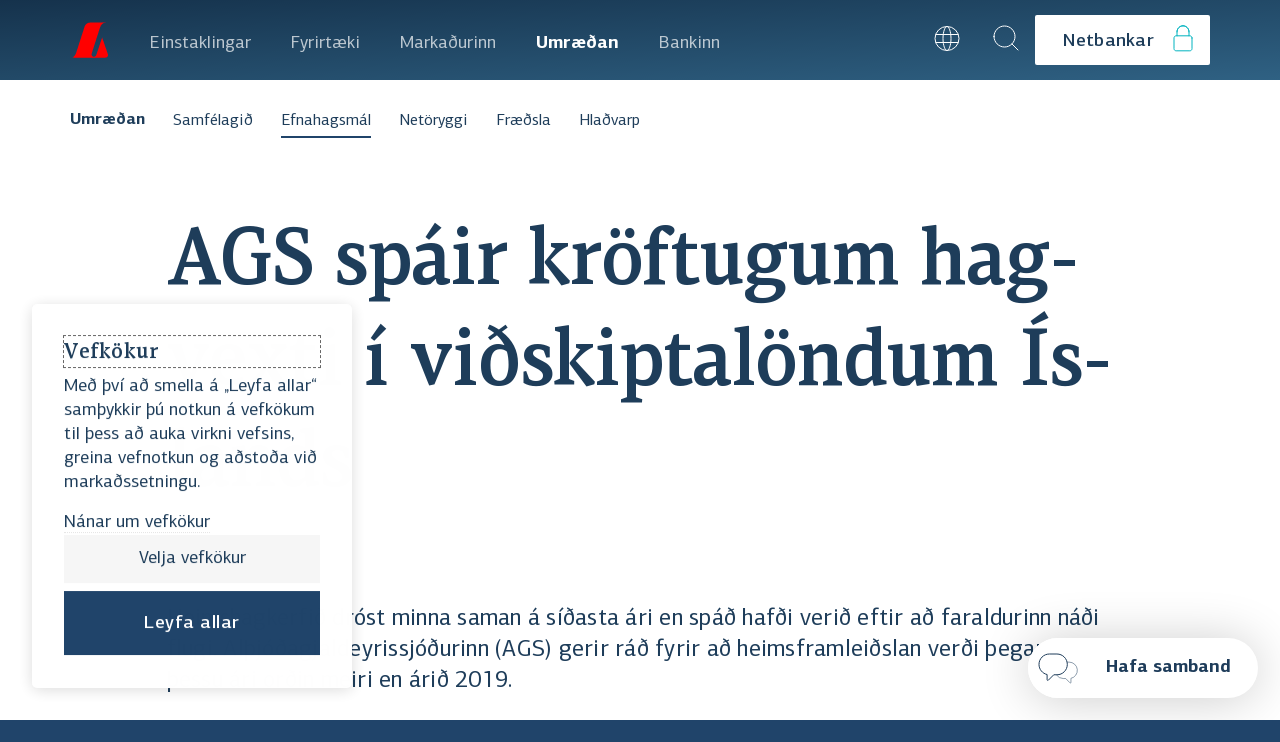

--- FILE ---
content_type: text/html; charset=utf-8
request_url: https://www.landsbankinn.is/umraedan/efnahagsmal/ags-spair-kroftugum-hagvexti-i-vidskiptalondum-islands
body_size: 102092
content:
<!DOCTYPE html><html lang="is" class="no-js"><head><meta charSet="utf-8" data-next-head=""/><meta name="viewport" content="width=device-width" data-next-head=""/><meta property="creationtimestamp" content="Sun Feb 01 2026 01:20:51 GMT+0000 (Coordinated Universal Time)" data-next-head=""/><meta property="og:locale" content="is_IS" data-next-head=""/><meta property="og:url" content="https://www.landsbankinn.is/umraedan/efnahagsmal/ags-spair-kroftugum-hagvexti-i-vidskiptalondum-islands" data-next-head=""/><title data-next-head="">AGS spáir kröftugum hagvexti í viðskiptalöndum Íslands - Landsbankinn</title><meta property="og:title" content="AGS spáir kröftugum hagvexti í viðskiptalöndum Íslands" data-next-head=""/><meta property="og:site_name" content="Landsbankinn.is" data-next-head=""/><meta property="og:type" content="website" data-next-head=""/><meta property="fb:admins" content="100003112871506" data-next-head=""/><meta name="twitter:title" content="AGS spáir kröftugum hagvexti í viðskiptalöndum Íslands - Landsbankinn" data-next-head=""/><meta name="twitter:card" content="summary" data-next-head=""/><meta name="twitter:site" content="@landsbankinn" data-next-head=""/><meta name="description" content="Heimshagkerfið dróst minna saman á síðasta ári en spáð hafði verið eftir að faraldurinn náði flugi. Alþjóðagjaldeyrissjóðurinn (AGS) gerir ráð fyrir að heimsframleiðslan verði þegar á þessu ári orðin meiri en árið 2019." data-next-head=""/><meta property="og:description" content="Heimshagkerfið dróst minna saman á síðasta ári en spáð hafði verið eftir að faraldurinn náði flugi. Alþjóðagjaldeyrissjóðurinn (AGS) gerir ráð fyrir að heimsframleiðslan verði þegar á þessu ári orðin meiri en árið 2019." data-next-head=""/><meta name="twitter:description" content="Heimshagkerfið dróst minna saman á síðasta ári en spáð hafði verið eftir að faraldurinn náði flugi. Alþjóðagjaldeyrissjóðurinn (AGS) gerir ráð fyrir að heimsframleiðslan verði þegar á þessu ári orðin meiri en árið 2019." data-next-head=""/><meta property="og:image" content="https://images.prismic.io/landsbankinn/332d3bed-1a6f-478d-959f-65152c9b00f4_AGS-IMF.jpg?auto=compress,format&amp;rect=0,454,4032,2117&amp;w=1200&amp;h=630" data-next-head=""/><meta property="og:image:width" content="1200px" data-next-head=""/><meta property="og:image:height" content="630px" data-next-head=""/><meta property="og:image:alt" content="Alþjóðagjaldeyrissjóðurinn" data-next-head=""/><meta name="twitter:image" content="https://images.prismic.io/landsbankinn/332d3bed-1a6f-478d-959f-65152c9b00f4_AGS-IMF.jpg?auto=compress,format&amp;rect=0,454,4032,2117&amp;w=1200&amp;h=630" data-next-head=""/><meta name="author" content="Greiningardeild" data-next-head=""/><link rel="image_src" href="https://images.prismic.io/landsbankinn/332d3bed-1a6f-478d-959f-65152c9b00f4_AGS-IMF.jpg?auto=compress,format&amp;rect=0,454,4032,2117&amp;w=1200&amp;h=630" data-next-head=""/><meta name="application-name" content="Landsbankinn"/><meta name="apple-mobile-web-app-capable" content="yes"/><meta name="apple-mobile-web-app-status-bar-style" content="default"/><meta name="apple-mobile-web-app-title" content="Landsbankinn"/><meta name="format-detection" content="telephone=no"/><meta name="mobile-web-app-capable" content="yes"/><meta name="msapplication-config" content="/favicon/browserconfig.xml"/><meta name="msapplication-TileColor" content="#152e48"/><meta name="msapplication-tap-highlight" content="no"/><meta name="theme-color" content="#FFF"/><link rel="apple-touch-icon" sizes="180x180" href="/favicon/apple-touch-icon.png"/><link rel="icon" type="image/png" sizes="32x32" href="/favicon/favicon-32x32.png"/><link rel="icon" type="image/png" sizes="16x16" href="/favicon/favicon-16x16.png"/><link rel="manifest" href="/site.webmanifest"/><link rel="shortcut icon" href="/favicon/favicon.ico"/><script>document.querySelector('html').classList.remove('no-js')</script><meta name="google-site-verification" content="tsEk-xEuT70thkQeqthpiEm_5fKoAHMEyEF1FfNCo-M"/><script>
                window.dataLayer = window.dataLayer || []; function gtag() { dataLayer.push(arguments); }
            </script><link rel="preload" as="font" crossorigin="anonymous" href="https://cdn.landsbankinn.is/fonts/centro/lbcentroslab-medium.woff2"/><link rel="preload" as="font" crossorigin="anonymous" href="https://cdn.landsbankinn.is/fonts/centro/lbcentrosans-regular.woff2"/><link rel="preload" as="font" crossorigin="anonymous" href="https://cdn.landsbankinn.is/fonts/centro/lbcentrosans-medium.woff2"/><link rel="preload" as="font" crossorigin="anonymous" href="https://cdn.landsbankinn.is/fonts/centro/lbcentrosans-bold.woff2"/><link rel="preload" as="font" crossorigin="anonymous" href="https://cdn.landsbankinn.is/fonts/centro/lbcentroserifcond-medium.woff2"/><script>window.__INITIAL_STATE__={"SENTRY_DSN":"https://5619b3ff53a764b525920b31d3e32e4a@log.landsbankinn.is/20","POSTHOG_API_KEY":"phc_GYSXtWQ6zmWwViInavPRdmrHTgNPE4vPXPkXGBGAMFl","POSTHOG_API_HOST":"https://a.landsbankinn.is"};</script><link rel="preload" href="/_next/static/css/61fbca35bc9c31cb.css" as="style"/><link rel="stylesheet" href="/_next/static/css/61fbca35bc9c31cb.css" data-n-g=""/><noscript data-n-css=""></noscript><script defer="" nomodule="" src="/_next/static/chunks/polyfills-42372ed130431b0a.js"></script><script defer="" src="/_next/static/chunks/4341.1129145ed4e0b735.js"></script><script defer="" src="/_next/static/chunks/8954.f9187f5cb29c294d.js"></script><script defer="" src="/_next/static/chunks/3543.80afb1eba64e4bc9.js"></script><script src="/_next/static/chunks/webpack-da321e7196ecdd5f.js" defer=""></script><script src="/_next/static/chunks/framework-33513d7c9a654743.js" defer=""></script><script src="/_next/static/chunks/main-bd87444fd6154a7e.js" defer=""></script><script src="/_next/static/chunks/pages/_app-d40ab87a2fa442b5.js" defer=""></script><script src="/_next/static/chunks/6949-dbbdee1dc2ee7adc.js" defer=""></script><script src="/_next/static/chunks/2464-ba995bb56ebf26f1.js" defer=""></script><script src="/_next/static/chunks/2165-ac21570396154f5a.js" defer=""></script><script src="/_next/static/chunks/7650-67f7b529c1647a8c.js" defer=""></script><script src="/_next/static/chunks/5126-915c42d9534b4ace.js" defer=""></script><script src="/_next/static/chunks/1190-79b386c05f0257d6.js" defer=""></script><script src="/_next/static/chunks/pages/umraedan/%5B...slug%5D-78e075f2c3c4f208.js" defer=""></script><script src="/_next/static/27DPhZ23w6HTijeqn8JgJ/_buildManifest.js" defer=""></script><script src="/_next/static/27DPhZ23w6HTijeqn8JgJ/_ssgManifest.js" defer=""></script><style data-emotion-css="0 1j0ciyr zc19zh j8uykg smmxqg y3to6y 1ri8jwi 16gvesf bmlqlt gapusc 4zvbar 1j24rm1 sxv43x j1yy7y ulux1c 10o8w2d ae3kji 811wua gr8f1a 1tw6eyu 14wt6kw d4efql imf80i 1ec883c 13o7eu2 16w7ht pdu6nd 1jqsccf rz5asz 1lm1y1r tchcu0 rlg3wt 1k1dnup 1eg8gnn iy0s0f fv4fv7 bcxiwz 16b8zwu 11a8cwg 1u60szr t804m0 7aorvz 1m9voy8 brj05 1iv029x bf18y6 grbuj1 1cxf3e8 1aeec5q 1lslzw4 1p35aqo pu8uyk 1hcpsld 181lad0 1vlwe5z 1nneb23 2aai41 181h6ny jr2occ yw033a 7nfxag 10rvbm3 pon3lb 1gpca18 13cyn4h 1tqyxi9 43wdgz 1oz15ql 1m2air2 1em68r7 wneu0k fsxys3 1fmyk65 v7kxvn 1jgymo7 qozbb8 sryk9p wiy4vj 85eytv 9hjyyg 1oopdya ehv0m3 xdnkar 1de5f5 1fo9f0y 15pzt0q 1iz0on4 gpe7ht i7r519 tt1ycp 19mtv6m iy5rp3 chrtxc thb3lq 2o4b6d vw51g9 1a8ckok 1bvftqt ifhego tifjsw u3e58v 1p43lqv 1hhzsas 5ds0wt ak5s88 7621t3 1r0f3s 13yyme6 pabub7 7lg1y0 1hh8k2j 1meoc36 1l36vv1 fpz43t 165x7iq 19ayktl jjgsi3 4gp4rb 1u7lv36 r16ere 1uobyfl peh9nw 1ph05js 1jro6tz 18b8n0l de24s8 a3kob9">@font-face{font-family:'LB Centro Serif';src:url('https://cdn.landsbankinn.is/fonts/centro/lbcentroserif-mediumitalic.eot');src:url('https://cdn.landsbankinn.is/fonts/centro/lbcentroserif-mediumitalic.eot?#iefix') format('embedded-opentype'),url('https://cdn.landsbankinn.is/fonts/centro/lbcentroserif-mediumitalic.woff2') format('woff2'),url('https://cdn.landsbankinn.is/fonts/centro/lbcentroserif-mediumitalic.woff') format('woff'),url('https://cdn.landsbankinn.is/fonts/centro/lbcentroserif-mediumitalic.ttf') format('truetype');font-weight:500;font-style:italic;font-display:swap;}@font-face{font-family:'LB Centro Serif';src:url('https://cdn.landsbankinn.is/fonts/centro/lbcentroserif-bolditalic.eot');src:url('https://cdn.landsbankinn.is/fonts/centro/lbcentroserif-bolditalic.eot?#iefix') format('embedded-opentype'),url('https://cdn.landsbankinn.is/fonts/centro/lbcentroserif-bolditalic.woff2') format('woff2'),url('https://cdn.landsbankinn.is/fonts/centro/lbcentroserif-bolditalic.woff') format('woff'),url('https://cdn.landsbankinn.is/fonts/centro/lbcentroserif-bolditalic.ttf') format('truetype');font-weight:bold;font-style:italic;font-display:swap;}@font-face{font-family:'LB Centro Serif';src:url('https://cdn.landsbankinn.is/fonts/centro/lbcentroserif-italic.eot');src:url('https://cdn.landsbankinn.is/fonts/centro/lbcentroserif-italic.eot?#iefix') format('embedded-opentype'),url('https://cdn.landsbankinn.is/fonts/centro/lbcentroserif-italic.woff2') format('woff2'),url('https://cdn.landsbankinn.is/fonts/centro/lbcentroserif-italic.woff') format('woff'),url('https://cdn.landsbankinn.is/fonts/centro/lbcentroserif-italic.ttf') format('truetype');font-weight:normal;font-style:italic;font-display:swap;}@font-face{font-family:'LB Centro Slab';src:url('https://cdn.landsbankinn.is/fonts/centro/lbcentroslab-bolditalic.eot');src:url('https://cdn.landsbankinn.is/fonts/centro/lbcentroslab-bolditalic.eot?#iefix') format('embedded-opentype'),url('https://cdn.landsbankinn.is/fonts/centro/lbcentroslab-bolditalic.woff2') format('woff2'),url('https://cdn.landsbankinn.is/fonts/centro/lbcentroslab-bolditalic.woff') format('woff'),url('https://cdn.landsbankinn.is/fonts/centro/lbcentroslab-bolditalic.ttf') format('truetype');font-weight:bold;font-style:italic;font-display:swap;}@font-face{font-family:'LB Centro Sans';src:url('https://cdn.landsbankinn.is/fonts/centro/lbcentrosans-regular.eot');src:url('https://cdn.landsbankinn.is/fonts/centro/lbcentrosans-regular.eot?#iefix') format('embedded-opentype'),url('https://cdn.landsbankinn.is/fonts/centro/lbcentrosans-regular.woff2') format('woff2'),url('https://cdn.landsbankinn.is/fonts/centro/lbcentrosans-regular.woff') format('woff'),url('https://cdn.landsbankinn.is/fonts/centro/lbcentrosans-regular.ttf') format('truetype');font-weight:normal;font-style:normal;font-display:swap;}@font-face{font-family:'LB Centro Slab';src:url('https://cdn.landsbankinn.is/fonts/centro/lbcentroslab-regular.eot');src:url('https://cdn.landsbankinn.is/fonts/centro/lbcentroslab-regular.eot?#iefix') format('embedded-opentype'),url('https://cdn.landsbankinn.is/fonts/centro/lbcentroslab-regular.woff2') format('woff2'),url('https://cdn.landsbankinn.is/fonts/centro/lbcentroslab-regular.woff') format('woff'),url('https://cdn.landsbankinn.is/fonts/centro/lbcentroslab-regular.ttf') format('truetype');font-weight:normal;font-style:normal;font-display:swap;}@font-face{font-family:'LB Centro Serif';src:url('https://cdn.landsbankinn.is/fonts/centro/lbcentroserif-regular.eot');src:url('https://cdn.landsbankinn.is/fonts/centro/lbcentroserif-regular.eot?#iefix') format('embedded-opentype'),url('https://cdn.landsbankinn.is/fonts/centro/lbcentroserif-regular.woff2') format('woff2'),url('https://cdn.landsbankinn.is/fonts/centro/lbcentroserif-regular.woff') format('woff'),url('https://cdn.landsbankinn.is/fonts/centro/lbcentroserif-regular.ttf') format('truetype');font-weight:normal;font-style:normal;font-display:swap;}@font-face{font-family:'LB Centro Serif Cond';src:url('https://cdn.landsbankinn.is/fonts/centro/lbcentroserifcond-mediumitalic.eot');src:url('https://cdn.landsbankinn.is/fonts/centro/lbcentroserifcond-mediumitalic.eot?#iefix') format('embedded-opentype'),url('https://cdn.landsbankinn.is/fonts/centro/lbcentroserifcond-mediumitalic.woff2') format('woff2'),url('https://cdn.landsbankinn.is/fonts/centro/lbcentroserifcond-mediumitalic.woff') format('woff'),url('https://cdn.landsbankinn.is/fonts/centro/lbcentroserifcond-mediumitalic.ttf') format('truetype');font-weight:500;font-style:italic;font-display:swap;}@font-face{font-family:'LB Centro Serif';src:url('https://cdn.landsbankinn.is/fonts/centro/lbcentroserif-medium.eot');src:url('https://cdn.landsbankinn.is/fonts/centro/lbcentroserif-medium.eot?#iefix') format('embedded-opentype'),url('https://cdn.landsbankinn.is/fonts/centro/lbcentroserif-medium.woff2') format('woff2'),url('https://cdn.landsbankinn.is/fonts/centro/lbcentroserif-medium.woff') format('woff'),url('https://cdn.landsbankinn.is/fonts/centro/lbcentroserif-medium.ttf') format('truetype');font-weight:500;font-style:normal;font-display:swap;}@font-face{font-family:'LB Centro Sans';src:url('https://cdn.landsbankinn.is/fonts/centro/lbcentrosans-mediumitalic.eot');src:url('https://cdn.landsbankinn.is/fonts/centro/lbcentrosans-mediumitalic.eot?#iefix') format('embedded-opentype'),url('https://cdn.landsbankinn.is/fonts/centro/lbcentrosans-mediumitalic.woff2') format('woff2'),url('https://cdn.landsbankinn.is/fonts/centro/lbcentrosans-mediumitalic.woff') format('woff'),url('https://cdn.landsbankinn.is/fonts/centro/lbcentrosans-mediumitalic.ttf') format('truetype');font-weight:500;font-style:italic;font-display:swap;}@font-face{font-family:'LB Centro Slab';src:url('https://cdn.landsbankinn.is/fonts/centro/lbcentroslab-medium.eot');src:url('https://cdn.landsbankinn.is/fonts/centro/lbcentroslab-medium.eot?#iefix') format('embedded-opentype'),url('https://cdn.landsbankinn.is/fonts/centro/lbcentroslab-medium.woff2') format('woff2'),url('https://cdn.landsbankinn.is/fonts/centro/lbcentroslab-medium.woff') format('woff'),url('https://cdn.landsbankinn.is/fonts/centro/lbcentroslab-medium.ttf') format('truetype');font-weight:500;font-style:normal;font-display:swap;}@font-face{font-family:'LB Centro Serif Cond';src:url('https://cdn.landsbankinn.is/fonts/centro/lbcentroserifcond-italic.eot');src:url('https://cdn.landsbankinn.is/fonts/centro/lbcentroserifcond-italic.eot?#iefix') format('embedded-opentype'),url('https://cdn.landsbankinn.is/fonts/centro/lbcentroserifcond-italic.woff2') format('woff2'),url('https://cdn.landsbankinn.is/fonts/centro/lbcentroserifcond-italic.woff') format('woff'),url('https://cdn.landsbankinn.is/fonts/centro/lbcentroserifcond-italic.ttf') format('truetype');font-weight:normal;font-style:italic;font-display:swap;}@font-face{font-family:'LB Centro Serif Cond';src:url('https://cdn.landsbankinn.is/fonts/centro/lbcentroserifcond-medium.eot');src:url('https://cdn.landsbankinn.is/fonts/centro/lbcentroserifcond-medium.eot?#iefix') format('embedded-opentype'),url('https://cdn.landsbankinn.is/fonts/centro/lbcentroserifcond-medium.woff2') format('woff2'),url('https://cdn.landsbankinn.is/fonts/centro/lbcentroserifcond-medium.woff') format('woff'),url('https://cdn.landsbankinn.is/fonts/centro/lbcentroserifcond-medium.ttf') format('truetype');font-weight:500;font-style:normal;font-display:swap;}@font-face{font-family:'LB Centro Serif Cond';src:url('https://cdn.landsbankinn.is/fonts/centro/lbcentroserifcond-bold.eot');src:url('https://cdn.landsbankinn.is/fonts/centro/lbcentroserifcond-bold.eot?#iefix') format('embedded-opentype'),url('https://cdn.landsbankinn.is/fonts/centro/lbcentroserifcond-bold.woff2') format('woff2'),url('https://cdn.landsbankinn.is/fonts/centro/lbcentroserifcond-bold.woff') format('woff'),url('https://cdn.landsbankinn.is/fonts/centro/lbcentroserifcond-bold.ttf') format('truetype');font-weight:bold;font-style:normal;font-display:swap;}@font-face{font-family:'LB Centro Sans';src:url('https://cdn.landsbankinn.is/fonts/centro/lbcentrosans-italic.eot');src:url('https://cdn.landsbankinn.is/fonts/centro/lbcentrosans-italic.eot?#iefix') format('embedded-opentype'),url('https://cdn.landsbankinn.is/fonts/centro/lbcentrosans-italic.woff2') format('woff2'),url('https://cdn.landsbankinn.is/fonts/centro/lbcentrosans-italic.woff') format('woff'),url('https://cdn.landsbankinn.is/fonts/centro/lbcentrosans-italic.ttf') format('truetype');font-weight:normal;font-style:italic;font-display:swap;}@font-face{font-family:'LB Centro Slab';src:url('https://cdn.landsbankinn.is/fonts/centro/lbcentroslab-italic.eot');src:url('https://cdn.landsbankinn.is/fonts/centro/lbcentroslab-italic.eot?#iefix') format('embedded-opentype'),url('https://cdn.landsbankinn.is/fonts/centro/lbcentroslab-italic.woff2') format('woff2'),url('https://cdn.landsbankinn.is/fonts/centro/lbcentroslab-italic.woff') format('woff'),url('https://cdn.landsbankinn.is/fonts/centro/lbcentroslab-italic.ttf') format('truetype');font-weight:normal;font-style:italic;font-display:swap;}@font-face{font-family:'LB Centro Sans';src:url('https://cdn.landsbankinn.is/fonts/centro/lbcentrosans-thinitalic.eot');src:url('https://cdn.landsbankinn.is/fonts/centro/lbcentrosans-thinitalic.eot?#iefix') format('embedded-opentype'),url('https://cdn.landsbankinn.is/fonts/centro/lbcentrosans-thinitalic.woff2') format('woff2'),url('https://cdn.landsbankinn.is/fonts/centro/lbcentrosans-thinitalic.woff') format('woff'),url('https://cdn.landsbankinn.is/fonts/centro/lbcentrosans-thinitalic.ttf') format('truetype');font-weight:100;font-style:italic;font-display:swap;}@font-face{font-family:'LB Centro Serif Cond';src:url('https://cdn.landsbankinn.is/fonts/centro/lbcentroserifcond-regular.eot');src:url('https://cdn.landsbankinn.is/fonts/centro/lbcentroserifcond-regular.eot?#iefix') format('embedded-opentype'),url('https://cdn.landsbankinn.is/fonts/centro/lbcentroserifcond-regular.woff2') format('woff2'),url('https://cdn.landsbankinn.is/fonts/centro/lbcentroserifcond-regular.woff') format('woff'),url('https://cdn.landsbankinn.is/fonts/centro/lbcentroserifcond-regular.ttf') format('truetype');font-weight:normal;font-style:normal;font-display:swap;}@font-face{font-family:'LB Centro Sans';src:url('https://cdn.landsbankinn.is/fonts/centro/lbcentrosans-thin.eot');src:url('https://cdn.landsbankinn.is/fonts/centro/lbcentrosans-thin.eot?#iefix') format('embedded-opentype'),url('https://cdn.landsbankinn.is/fonts/centro/lbcentrosans-thin.woff2') format('woff2'),url('https://cdn.landsbankinn.is/fonts/centro/lbcentrosans-thin.woff') format('woff'),url('https://cdn.landsbankinn.is/fonts/centro/lbcentrosans-thin.ttf') format('truetype');font-weight:100;font-style:normal;font-display:swap;}@font-face{font-family:'LB Centro Sans';src:url('https://cdn.landsbankinn.is/fonts/centro/lbcentrosans-bolditalic.eot');src:url('https://cdn.landsbankinn.is/fonts/centro/lbcentrosans-bolditalic.eot?#iefix') format('embedded-opentype'),url('https://cdn.landsbankinn.is/fonts/centro/lbcentrosans-bolditalic.woff2') format('woff2'),url('https://cdn.landsbankinn.is/fonts/centro/lbcentrosans-bolditalic.woff') format('woff'),url('https://cdn.landsbankinn.is/fonts/centro/lbcentrosans-bolditalic.ttf') format('truetype');font-weight:bold;font-style:italic;font-display:swap;}@font-face{font-family:'LB Centro Sans';src:url('https://cdn.landsbankinn.is/fonts/centro/lbcentrosans-bold.eot');src:url('https://cdn.landsbankinn.is/fonts/centro/lbcentrosans-bold.eot?#iefix') format('embedded-opentype'),url('https://cdn.landsbankinn.is/fonts/centro/lbcentrosans-bold.woff2') format('woff2'),url('https://cdn.landsbankinn.is/fonts/centro/lbcentrosans-bold.woff') format('woff'),url('https://cdn.landsbankinn.is/fonts/centro/lbcentrosans-bold.ttf') format('truetype');font-weight:bold;font-style:normal;font-display:swap;}@font-face{font-family:'LB Centro Sans';src:url('https://cdn.landsbankinn.is/fonts/centro/lbcentrosans-lightitalic.eot');src:url('https://cdn.landsbankinn.is/fonts/centro/lbcentrosans-lightitalic.eot?#iefix') format('embedded-opentype'),url('https://cdn.landsbankinn.is/fonts/centro/lbcentrosans-lightitalic.woff2') format('woff2'),url('https://cdn.landsbankinn.is/fonts/centro/lbcentrosans-lightitalic.woff') format('woff'),url('https://cdn.landsbankinn.is/fonts/centro/lbcentrosans-lightitalic.ttf') format('truetype');font-weight:300;font-style:italic;font-display:swap;}@font-face{font-family:'LB Centro Serif';src:url('https://cdn.landsbankinn.is/fonts/centro/lbcentroserif-bold.eot');src:url('https://cdn.landsbankinn.is/fonts/centro/lbcentroserif-bold.eot?#iefix') format('embedded-opentype'),url('https://cdn.landsbankinn.is/fonts/centro/lbcentroserif-bold.woff2') format('woff2'),url('https://cdn.landsbankinn.is/fonts/centro/lbcentroserif-bold.woff') format('woff'),url('https://cdn.landsbankinn.is/fonts/centro/lbcentroserif-bold.ttf') format('truetype');font-weight:bold;font-style:normal;font-display:swap;}@font-face{font-family:'LB Centro Serif Cond';src:url('https://cdn.landsbankinn.is/fonts/centro/lbcentroserifcond-bolditalic.eot');src:url('https://cdn.landsbankinn.is/fonts/centro/lbcentroserifcond-bolditalic.eot?#iefix') format('embedded-opentype'),url('https://cdn.landsbankinn.is/fonts/centro/lbcentroserifcond-bolditalic.woff2') format('woff2'),url('https://cdn.landsbankinn.is/fonts/centro/lbcentroserifcond-bolditalic.woff') format('woff'),url('https://cdn.landsbankinn.is/fonts/centro/lbcentroserifcond-bolditalic.ttf') format('truetype');font-weight:bold;font-style:italic;font-display:swap;}@font-face{font-family:'LB Centro Slab';src:url('https://cdn.landsbankinn.is/fonts/centro/lbcentroslab-mediumitalic.eot');src:url('https://cdn.landsbankinn.is/fonts/centro/lbcentroslab-mediumitalic.eot?#iefix') format('embedded-opentype'),url('https://cdn.landsbankinn.is/fonts/centro/lbcentroslab-mediumitalic.woff2') format('woff2'),url('https://cdn.landsbankinn.is/fonts/centro/lbcentroslab-mediumitalic.woff') format('woff'),url('https://cdn.landsbankinn.is/fonts/centro/lbcentroslab-mediumitalic.ttf') format('truetype');font-weight:500;font-style:italic;font-display:swap;}@font-face{font-family:'LB Centro Sans';src:url('https://cdn.landsbankinn.is/fonts/centro/lbcentrosans-medium.eot');src:url('https://cdn.landsbankinn.is/fonts/centro/lbcentrosans-medium.eot?#iefix') format('embedded-opentype'),url('https://cdn.landsbankinn.is/fonts/centro/lbcentrosans-medium.woff2') format('woff2'),url('https://cdn.landsbankinn.is/fonts/centro/lbcentrosans-medium.woff') format('woff'),url('https://cdn.landsbankinn.is/fonts/centro/lbcentrosans-medium.ttf') format('truetype');font-weight:500;font-style:normal;font-display:swap;}@font-face{font-family:'LB Centro Slab';src:url('https://cdn.landsbankinn.is/fonts/centro/lbcentroslab-bold.eot');src:url('https://cdn.landsbankinn.is/fonts/centro/lbcentroslab-bold.eot?#iefix') format('embedded-opentype'),url('https://cdn.landsbankinn.is/fonts/centro/lbcentroslab-bold.woff2') format('woff2'),url('https://cdn.landsbankinn.is/fonts/centro/lbcentroslab-bold.woff') format('woff'),url('https://cdn.landsbankinn.is/fonts/centro/lbcentroslab-bold.ttf') format('truetype');font-weight:bold;font-style:normal;font-display:swap;}@font-face{font-family:'LB Centro Sans';src:url('https://cdn.landsbankinn.is/fonts/centro/lbcentrosans-light.eot');src:url('https://cdn.landsbankinn.is/fonts/centro/lbcentrosans-light.eot?#iefix') format('embedded-opentype'),url('https://cdn.landsbankinn.is/fonts/centro/lbcentrosans-light.woff2') format('woff2'),url('https://cdn.landsbankinn.is/fonts/centro/lbcentrosans-light.woff') format('woff'),url('https://cdn.landsbankinn.is/fonts/centro/lbcentrosans-light.ttf') format('truetype');font-weight:300;font-style:normal;font-display:swap;}html,body,div,span,applet,object,iframe,h1,h2,h3,h4,h5,h6,hr,p,blockquote,pre,a,abbr,acronym,address,big,cite,code,del,dfn,em,img,ins,kbd,q,s,samp,small,strike,strong,sub,sup,tt,var,b,u,i,center,dl,dt,dd,ol,ul,li,fieldset,form,label,legend,table,caption,tbody,tfoot,thead,tr,th,td,article,aside,canvas,details,embed,figure,figcaption,footer,header,hgroup,menu,nav,output,ruby,section,summary,time,mark,audio,video,button{margin:0;padding:0;font-family:inherit;font-style:inherit;font-size:inherit;font-weight:inherit;border:0;border-radius:0;background-color:transparent;color:inherit;-webkit-text-decoration:none;text-decoration:none;}ol,ul{list-style:none;}blockquote,q{quotes:none;}blockquote:before,blockquote:after,q:before,q:after{content:'';content:none;}table{border-collapse:collapse;border-spacing:0;}button,input,textarea,select{font-family:inherit;font-style:inherit;font-size:inherit;font-weight:inherit;border:0;-webkit-appearance:none;-moz-appearance:none;-ms-appearance:none;appearance:none;}button:focus:not(:focus-visible),input:focus:not(:focus-visible),textarea:focus:not(:focus-visible),select:focus:not(:focus-visible){outline:none;}fieldset{border:0;margin:0;min-width:0;padding:0.01em 0 0 0;}.blur-up{-webkit-filter:blur(5px);-webkit-filter:blur(5px);filter:blur(5px);-webkit-transition:filter 400ms,-webkit-filter 400ms;transition:filter 400ms,-webkit-filter 400ms;width:200px;overflow:hidden;}.blur-up.lazyloaded{-webkit-filter:blur(0);-webkit-filter:blur(0);filter:blur(0);}.js-focus-visible:focus:not(.focus-visible){outline:none;}.js-focus-visible .focus-visible{outline:1px dashed #666;}html,body{min-height:100vh;font-family:LB Centro Sans,sans-serif,sans-serif;font-weight:400;color:#1E3D5A;max-width:100%;margin:0;}html{-webkit-font-smoothing:antialiased;-moz-osx-font-smoothing:grayscale;box-sizing:border-box;background-color:#20446A;}body{-webkit-overflow-scrolling:touch;}#atlwdg-trigger{display:none!important;}svg{-webkit-transform:translate3d(0px,0px,0px);-moz-transform:translate3d(0px,0px,0px);-ms-transform:translate3d(0px,0px,0px);transform:translate3d(0px,0px,0px);}.lazyloading{-webkit-filter:blur(10px);filter:blur(10px);}.lazyloaded{-webkit-filter:blur(0px);filter:blur(0px);}.no-js .lazyloading{-webkit-filter:blur(0px);filter:blur(0px);}.no-js [style*='opacity:0']{opacity:1!important;}.no-js [style*='transform']{-webkit-transform:none!important;-moz-transform:none!important;-ms-transform:none!important;transform:none!important;}.grecaptcha-badge{visibility:hidden;}*,*::before,*::after{box-sizing:inherit;}body{font-size:18px;position:relative;margin:0;font-family:LB Centro Sans,sans-serif,sans-serif;line-height:1.3333333333333333;-webkit-text-size-adjust:100%;-moz-text-size-adjust:100%;-ms-text-size-adjust:100%;text-size-adjust:100%;color:#1E3D5A;background-color:white;}@media (min-width:1080){body{font-size:18;}}html.is-scroll-disabled body{height:100vh;overflow:hidden;}img{display:block;max-width:100%;height:auto;opacity:1;}input::-webkit-input-placeholder{opacity:1;color:#20446A;}input::-moz-placeholder{opacity:1;color:#20446A;}input:-ms-input-placeholder{opacity:1;color:#20446A;}textarea::-webkit-input-placeholder{opacity:1;color:#20446A;}textarea::-moz-placeholder{opacity:1;color:#20446A;}textarea:-ms-input-placeholder{opacity:1;color:#20446A;}select::-webkit-input-placeholder{opacity:1;color:#20446A;}select::-moz-placeholder{opacity:1;color:#20446A;}select:-ms-input-placeholder{opacity:1;color:#20446A;}input::placeholder,textarea::placeholder,select::placeholder{opacity:1;color:#20446A;}a,input,select,button{outline:none;}a:focus-visible{outline:0.1rem solid -webkit-focus-ring-color;outline-offset:-0.1rem;}button:focus-visible{outline:0.2rem solid -webkit-focus-ring-color;outline-offset:-0.2rem;}button[type='submit']:focus-visible{outline:0.2rem solid #163E63;outline-offset:-0.2rem;}::selection{background:#FFF7F0;}input[type='text']::selection{background:#FFCAA1;}sub,sup{font-size:14px;line-height:14px;}#prismic-toolbar-v2{visibility:unset;}.css-zc19zh{position:relative;min-height:100vh;}.css-zc19zh:before{content:'';display:block;height:80px;position:absolute;top:0;right:0;left:0;width:100%;background:#20446A;}.css-j8uykg{position:relative;width:100%;z-index:15;top:0;}@media (min-width:950px){.css-j8uykg{display:none;}}.css-smmxqg{position:relative;z-index:30;height:80px;padding:0 16px;padding-top:2px;display:-webkit-box;display:-webkit-flex;display:-ms-flexbox;display:flex;-webkit-flex-direction:row;-ms-flex-direction:row;flex-direction:row;-webkit-align-items:center;-webkit-box-align:center;-ms-flex-align:center;align-items:center;-webkit-box-pack:justify;-webkit-justify-content:space-between;justify-content:space-between;width:100%;background:linear-gradient(to bottom right, #15324C, #2F6183);}.css-y3to6y{cursor:pointer;width:64px;height:64px;display:-webkit-box;display:-webkit-flex;display:-ms-flexbox;display:flex;-webkit-align-items:center;-webkit-box-align:center;-ms-flex-align:center;align-items:center;-webkit-box-pack:center;-ms-flex-pack:center;-webkit-justify-content:center;justify-content:center;margin-top:-5px;}@media print{.css-y3to6y{background-color:#20446A;-webkit-print-color-adjust:exact;}}.css-1ri8jwi{width:64px;height:64px;display:-webkit-box;display:-webkit-flex;display:-ms-flexbox;display:flex;-webkit-flex-direction:column;-ms-flex-direction:column;flex-direction:column;-webkit-align-items:center;-webkit-box-align:center;-ms-flex-align:center;align-items:center;-webkit-box-pack:center;-ms-flex-pack:center;-webkit-justify-content:center;justify-content:center;position:absolute;right:10px;}.css-16gvesf{width:22px;height:1px;background-color:white;margin-bottom:5px;}.css-bmlqlt{height:80px;}@media (max-width:949px){.css-bmlqlt{display:none;}}.css-gapusc{position:relative;top:0;left:0;right:0;height:80px;z-index:100;}.css-4zvbar{-webkit-box-flex:1;-webkit-flex-grow:1;-ms-flex-positive:1;flex-grow:1;margin:0 auto;padding-left:36px;padding-right:36px;max-width:1252px;display:-webkit-box;display:-webkit-flex;display:-ms-flexbox;display:flex;-webkit-align-items:center;-webkit-box-align:center;-ms-flex-align:center;align-items:center;}@media (max-width:414px){.css-4zvbar{padding-left:calc(0.2127659574468085 * 100vw + (-52.08510638297872px));padding-right:calc(0.2127659574468085 * 100vw + (-52.08510638297872px));}}@media (min-width:768px){.css-4zvbar{padding-left:50px;padding-right:50px;max-width:1280px;}}@media (min-width:1080px){.css-4zvbar{padding-left:70px;padding-right:70px;max-width:1320px;}}.css-1j24rm1{height:80px;display:-webkit-box;display:-webkit-flex;display:-ms-flexbox;display:flex;-webkit-align-items:center;-webkit-box-align:center;-ms-flex-align:center;align-items:center;padding:0 22px;margin-left:-20px;cursor:pointer;}@media (min-width:1400px){.css-1j24rm1{margin-left:-100px;}}@media print{.css-1j24rm1{background-color:#20446A;-webkit-print-color-adjust:exact;}}.css-sxv43x{position:absolute;left:-10000px;top:auto;width:1px;height:1px;overflow:hidden;}.css-j1yy7y{display:-webkit-box;display:-webkit-flex;display:-ms-flexbox;display:flex;-webkit-flex-direction:row;-ms-flex-direction:row;flex-direction:row;}@media print{.css-j1yy7y{display:none;}}.css-ulux1c{font-family:LB Centro Sans,sans-serif,arial,sans-serif;font-weight:normal;font-size:15px;-webkit-text-decoration:none;text-decoration:none;position:relative;height:80px;padding-top:7px;-webkit-align-items:center;-webkit-box-align:center;-ms-flex-align:center;align-items:center;display:-webkit-box;display:-webkit-flex;display:-ms-flexbox;display:flex;margin:0 20px;cursor:pointer;overflow:hidden;color:white;}@media (min-width:414px){.css-ulux1c{font-size:calc(0.0033112582781456954 * 100vw + (13.629139072847682px));}}@media (min-width:1320px){.css-ulux1c{font-size:18px;}}.css-ulux1c >span{opacity:0.7;-webkit-transition:opacity 200ms ease-in-out;transition:opacity 200ms ease-in-out;}.css-ulux1c:hover>span{opacity:1;}.css-ulux1c:after{content:'';position:absolute;left:calc(50% - 8px);width:0;height:0;border-style:solid;border-width:0 8px 8px 8px;border-color:transparent transparent #fff transparent;bottom:-15px;-webkit-transition:bottom 300ms ease-out;transition:bottom 300ms ease-out;}@media (max-width:1145px){.css-ulux1c{margin:0 5px;}}@media (min-width: 1380px){.css-ulux1c{margin:0 28px;letter-spacing:0.28px;}.css-ulux1c:first-child{margin-left:20px;}}.css-10o8w2d{height:80px;margin-left:auto;display:-webkit-box;display:-webkit-flex;display:-ms-flexbox;display:flex;-webkit-align-items:center;-webkit-box-align:center;-ms-flex-align:center;align-items:center;}@media print{.css-10o8w2d{display:none;}}.css-ae3kji{position:relative;height:50px;background:transparent;display:-webkit-box;display:-webkit-flex;display:-ms-flexbox;display:flex;-webkit-box-pack:end;-ms-flex-pack:end;-webkit-justify-content:flex-end;justify-content:flex-end;-webkit-align-items:center;-webkit-box-align:center;-ms-flex-align:center;align-items:center;border-radius:2px;padding:18px 17px 15px 28px;min-width:169px;margin-right:0px;cursor:pointer;outline-offset:-0.4rem;}.css-811wua svg#lock path:nth-of-type(2){display:block;}.css-gr8f1a{display:-webkit-box;display:-webkit-flex;display:-ms-flexbox;display:flex;-webkit-align-items:center;-webkit-box-align:center;-ms-flex-align:center;align-items:center;padding:5px 16px 10px;height:80px;}.css-gr8f1a:nth-of-type(2){padding-right:32px;}.css-1tw6eyu{position:relative;height:50px;background:#FFFFFF;display:-webkit-box;display:-webkit-flex;display:-ms-flexbox;display:flex;-webkit-box-pack:end;-ms-flex-pack:end;-webkit-justify-content:flex-end;justify-content:flex-end;-webkit-align-items:center;-webkit-box-align:center;-ms-flex-align:center;align-items:center;border-radius:2px;padding:18px 17px 15px 28px;min-width:169px;margin-right:0px;cursor:pointer;outline-offset:-0.4rem;}.css-14wt6kw{margin-right:19px;font-family:LB Centro Sans,sans-serif;font-weight:normal;font-size:18px;line-height:1.3333333333333333;letter-spacing:0.28px;font-weight:500;}@media (min-width:414px){.css-14wt6kw{font-size:calc(0 * 100vw + (18px));}}@media (min-width:1320px){.css-14wt6kw{font-size:18px;}}.css-d4efql{position:fixed;z-index:101;bottom:32px;left:32px;width:320px;padding:32px;background:white;box-shadow:0 2px 16px rgba(0,0,0,0.15);border-radius:5px;overflow:hidden;}.no-js .css-d4efql{display:none;}@media print{.css-d4efql{display:none;}}.css-imf80i{font-family:LB Centro Serif Cond,serif;font-weight:500;font-size:20px;line-height:1.4545454545454546;letter-spacing:0.5px;margin-bottom:8px;}@media (min-width:414px){.css-imf80i{font-size:calc(0.002207505518763797 * 100vw + (19.08609271523179px));}}@media (min-width:1320px){.css-imf80i{font-size:22px;}}.css-1ec883c{position:relative;overflow:hidden;width:100%;}.css-13o7eu2{display:block;}.css-16w7ht{font-size:18px;margin-bottom:16px;}.css-pdu6nd{padding-top:1px;margin-bottom:16px;}.css-1jqsccf{margin-bottom:8px;}.css-1jqsccf:focus-within label{outline:1px dotted gray;}.css-1jqsccf label{font-size:16px;line-height:1.3!important;}.css-rz5asz{position:relative;display:-webkit-box;display:-webkit-flex;display:-ms-flexbox;display:flex;-webkit-flex-direction:column;-ms-flex-direction:column;flex-direction:column;}.css-rz5asz>*+*{margin-top:8px;}.css-1lm1y1r{display:-webkit-box;display:-webkit-flex;display:-ms-flexbox;display:flex;-webkit-flex-direction:row;-ms-flex-direction:row;flex-direction:row;-webkit-box-pack:start;-ms-flex-pack:start;-webkit-justify-content:flex-start;justify-content:flex-start;-webkit-align-items:center;-webkit-box-align:center;-ms-flex-align:center;align-items:center;position:relative;width:100%;cursor:pointer;white-space:pre-wrap;pointer-events:none;font-family:LB Centro Sans,sans-serif;font-weight:normal;font-size:18px;line-height:1.3333333333333333;letter-spacing:0.2px;color:#1E3D5A;box-shadow:0 0 0 1px transparent;height:64px;padding-left:15px;padding-right:15px;background-color:#FFFFFF;}.css-1lm1y1r:hover>div{background-image:url('data:image/svg+xml;utf8,<svg width="16px" height="15px" viewBox="0 0 16 15" version="1.1" xmlns="http://www.w3.org/2000/svg" ><g stroke="none" stroke-width="1" fill="none" fill-rule="evenodd"><g id="Assets" transform="translate(-347.000000,-1288.000000)" stroke="%231e3d5a" stroke-width="2"><polyline id="icon-check-hover" transform="translate(355.000000,1295.000000) scale(-1,1) rotate(-180.000000) translate(-355.000000,-1295.000000) " points="348 1295.46154 353.5 1289 362 1301"></polyline></g></g></svg>');background-repeat:no-repeat;-webkit-background-size:12px;background-size:12px;-webkit-background-position:center;background-position:center;}@media (min-width:414px){.css-1lm1y1r{font-size:calc(0 * 100vw + (18px));}}@media (min-width:1320px){.css-1lm1y1r{font-size:18px;}}.css-1lm1y1r:hover>div{background-color:transparent;}.css-1lm1y1r:active{box-shadow:0 0 0 2px #6195CC;}.css-tchcu0{margin-right:12px;min-width:24px;width:24px;height:24px;border-radius:1px;box-shadow:0 0 0 1px #a0a0a0;background-color:#a0a0a0;}.css-rlg3wt{position:absolute;left:-9999px;}.css-1k1dnup{font-size:18px;margin-top:8px;}.css-1eg8gnn{display:-webkit-box;display:-webkit-flex;display:-ms-flexbox;display:flex;-webkit-flex-direction:row;-ms-flex-direction:row;flex-direction:row;-webkit-box-pack:start;-ms-flex-pack:start;-webkit-justify-content:flex-start;justify-content:flex-start;-webkit-align-items:center;-webkit-box-align:center;-ms-flex-align:center;align-items:center;position:relative;width:100%;cursor:pointer;white-space:pre-wrap;font-family:LB Centro Sans,sans-serif;font-weight:normal;font-size:18px;line-height:1.3333333333333333;letter-spacing:0.2px;color:#1E3D5A;box-shadow:0 0 0 1px transparent;height:64px;padding-left:15px;padding-right:15px;background-color:#FFFFFF;}.css-1eg8gnn:hover>div{background-image:url('data:image/svg+xml;utf8,<svg width="16px" height="15px" viewBox="0 0 16 15" version="1.1" xmlns="http://www.w3.org/2000/svg" ><g stroke="none" stroke-width="1" fill="none" fill-rule="evenodd"><g id="Assets" transform="translate(-347.000000,-1288.000000)" stroke="%231e3d5a" stroke-width="2"><polyline id="icon-check-hover" transform="translate(355.000000,1295.000000) scale(-1,1) rotate(-180.000000) translate(-355.000000,-1295.000000) " points="348 1295.46154 353.5 1289 362 1301"></polyline></g></g></svg>');background-repeat:no-repeat;-webkit-background-size:12px;background-size:12px;-webkit-background-position:center;background-position:center;}@media (min-width:414px){.css-1eg8gnn{font-size:calc(0 * 100vw + (18px));}}@media (min-width:1320px){.css-1eg8gnn{font-size:18px;}}.css-1eg8gnn:hover>div{background-color:transparent;}.css-1eg8gnn:active{box-shadow:0 0 0 2px #6195CC;}.css-iy0s0f{margin-right:12px;min-width:24px;width:24px;height:24px;border-radius:1px;box-shadow:0 0 0 1px rgba(30,61,90,0.3);background-color:#FFFFFF;}.css-fv4fv7{margin-top:0;height:48px;font-size:18px;display:block;display:-webkit-box;display:-webkit-flex;display:-ms-flexbox;display:flex;-webkit-align-items:center;-webkit-box-align:center;-ms-flex-align:center;align-items:center;-webkit-box-pack:center;-ms-flex-pack:center;-webkit-justify-content:center;justify-content:center;width:100%;background-color:#f6f6f6;font-weight:400;text-align:center;cursor:pointer;-webkit-transition:background-color ease-in-out 275ms;transition:background-color ease-in-out 275ms;}.css-fv4fv7:hover{background-color:#e6e6e6;}.css-bcxiwz{-webkit-appearance:none;-moz-appearance:none;-ms-appearance:none;appearance:none;border:none;background:none;background-color:#20446A;font-family:LB Centro Serif Cond,serif;font-weight:500;font-size:16px;line-height:1.3333333333333333;letter-spacing:0.5px;position:relative;font-family:LB Centro Sans,sans-serif;color:#ffffff;min-height:64px;padding:0 38px;position:relative;overflow:hidden;cursor:pointer;width:100%;min-width:220px;-webkit-text-decoration:none;text-decoration:none;display:-webkit-box;display:-webkit-flex;display:-ms-flexbox;display:flex;-webkit-align-items:center;-webkit-box-align:center;-ms-flex-align:center;align-items:center;-webkit-box-pack:center;-ms-flex-pack:center;-webkit-justify-content:center;justify-content:center;height:48px;width:100%;margin-top:8px;}@media (min-width:414px){.css-bcxiwz{font-size:calc(0.002207505518763797 * 100vw + (15.086092715231787px));}}@media (min-width:1320px){.css-bcxiwz{font-size:18px;}}.css-bcxiwz:focus{outline:1px dashed #666;}.css-16b8zwu{position:relative;z-index:7;font-weight:500;-webkit-flex:1;-ms-flex:1;flex:1;text-align:center;}.css-11a8cwg{position:absolute;top:0;left:-10px;right:-10px;bottom:0;background-color:#26517e;}.css-1u60szr{position:absolute;top:0;left:-10px;right:-10px;bottom:0;background-color:#2c5d91;}.css-t804m0{position:absolute;top:0;left:-10px;right:-10px;bottom:0;background-color:#ff9130;}.css-7aorvz{position:absolute;top:0;left:-10px;right:-10px;bottom:0;background-color:#ff9e49;}.css-1m9voy8{position:relative;-webkit-box-flex:1;-webkit-flex-grow:1;-ms-flex-positive:1;flex-grow:1;margin:0 auto;padding-left:36px;padding-right:36px;max-width:1252px;}@media (max-width:414px){.css-1m9voy8{padding-left:calc(0.2127659574468085 * 100vw + (-52.08510638297872px));padding-right:calc(0.2127659574468085 * 100vw + (-52.08510638297872px));}}@media (min-width:768px){.css-1m9voy8{padding-left:50px;padding-right:50px;max-width:1280px;}}@media (min-width:1080px){.css-1m9voy8{padding-left:70px;padding-right:70px;max-width:1320px;}}.css-brj05{width:27px;height:1px;background-color:#1E3D5A;margin:16px 0;}.css-1iv029x{font-family:LB Centro Sans,sans-serif;font-weight:normal;font-size:18px;line-height:1.3333333333333333;letter-spacing:0.28px;}@media (min-width:414px){.css-1iv029x{font-size:calc(0 * 100vw + (18px));}}@media (min-width:1320px){.css-1iv029x{font-size:18px;}}.css-1iv029x pre{white-space:inherit;font-family:monospace;}.css-1iv029x p,.css-1iv029x ul,.css-1iv029x ol{margin-top:calc(1.7647058823529411 * 1em);margin-bottom:calc(1.7647058823529411 * 1em);list-style-position:inside;}.css-1iv029x p:first-of-type,.css-1iv029x ul:first-of-type,.css-1iv029x ol:first-of-type{margin-top:0;}.css-1iv029x p:last-child,.css-1iv029x ul:last-child,.css-1iv029x ol:last-child{margin-bottom:0;}.css-1iv029x p:empty,.css-1iv029x ul:empty,.css-1iv029x ol:empty{display:none;}.css-1iv029x ul{list-style-type:none;}.css-1iv029x ul li{position:relative;padding-left:30px;margin-bottom:28px;}@media (min-width: 768px){.css-1iv029x ul li{padding-left:40px;}}.css-1iv029x ul li:before{content:'';display:inline-block;position:absolute;top:6px;left:0;margin-right:20px;height:8px;width:8px;border-radius:50%;background:currentColor;}@media (min-width: 768px){.css-1iv029x ul li:before{left:10px;}}@media (min-width: 1080px){.css-1iv029x ul li:before{top:10px;}}.css-1iv029x ol{list-style-type:decimal;list-style:none;counter-reset:custom-counter;-webkit-padding-start:40px;padding-inline-start:40px;text-indent:-20px;}.css-1iv029x ol li{counter-increment:custom-counter;position:relative;padding-left:30px;margin-bottom:28px;padding-left:0;}@media (min-width: 768px){.css-1iv029x ol li{padding-left:0px;}}.css-1iv029x ol li:before{content:counter(custom-counter) '. ';display:inline-block;position:relative;top:0;left:0;font-weight:bold;margin-right:20px;}@media (min-width: 768px){.css-1iv029x ol li:before{left:10px;}}.css-1iv029x ol li:nth-child(n + 10){text-indent:-28px;padding-left:4px;}.css-1iv029x h1{font-family:LB Centro Serif Cond,serif;font-weight:500;font-size:30px;line-height:1.2272727272727273;letter-spacing:0.5px;margin-bottom:calc((25 / 44) * 1em);max-width:calc((490 / 44) * 1em);font-style:normal;}@media (min-width:414px){.css-1iv029x h1{font-size:calc(0.01545253863134658 * 100vw + (23.602649006622517px));}}@media (min-width:1320px){.css-1iv029x h1{font-size:44px;}}.css-1iv029x h1 +p{margin-top:0;}.css-1iv029x h2{font-family:LB Centro Serif Cond,serif;font-weight:500;font-size:26px;line-height:1.2857142857142858;letter-spacing:0.5px;margin-bottom:calc((25 / 28) * 1em);max-width:calc((490 / 28) * 1em);font-style:normal;}@media (min-width:414px){.css-1iv029x h2{font-size:calc(0.002207505518763797 * 100vw + (25.08609271523179px));}}@media (min-width:1320px){.css-1iv029x h2{font-size:28px;}}.css-1iv029x h2 +p{margin-top:0;}.css-1iv029x h3{font-family:LB Centro Serif Cond,serif;font-weight:500;font-size:20px;line-height:1.4545454545454546;letter-spacing:0.5px;margin-bottom:calc((25 / 22) * 1em);max-width:calc((490 / 22) * 1em);font-style:normal;}@media (min-width:414px){.css-1iv029x h3{font-size:calc(0.002207505518763797 * 100vw + (19.08609271523179px));}}@media (min-width:1320px){.css-1iv029x h3{font-size:22px;}}.css-1iv029x h3 +p{margin-top:0;}.css-1iv029x h4,.css-1iv029x h5{font-family:LB Centro Serif Cond,serif;font-weight:500;font-size:16px;line-height:1.3333333333333333;letter-spacing:0.5px;margin-bottom:calc((25 / 18) * 1em);max-width:calc((490 / 18) * 1em);font-style:normal;}@media (min-width:414px){.css-1iv029x h4,.css-1iv029x h5{font-size:calc(0.002207505518763797 * 100vw + (15.086092715231787px));}}@media (min-width:1320px){.css-1iv029x h4,.css-1iv029x h5{font-size:18px;}}.css-1iv029x h4 +p,.css-1iv029x h5 +p{margin-top:0;}.css-1iv029x small{font-family:LB Centro Sans,sans-serif;font-weight:normal;font-size:13px;line-height:1.4285714285714286;letter-spacing:0.2px;}@media (min-width:414px){.css-1iv029x small{font-size:calc(0.0011037527593818985 * 100vw + (12.543046357615895px));}}@media (min-width:1320px){.css-1iv029x small{font-size:14px;}}.css-1iv029x em{font-style:italic;}.css-1iv029x strong,.css-1iv029x b{font-weight:700;}.css-1iv029x a{-webkit-text-decoration:underline;text-decoration:underline;}@media (pointer:fine){.css-1iv029x a:hover{-webkit-text-decoration:none;text-decoration:none;}}.css-1iv029x >div:last-child{margin-bottom:0;}.css-bf18y6{font-family:LB Centro Sans,sans-serif;font-weight:normal;font-size:18px;line-height:1.3333333333333333;letter-spacing:0.28px;margin-bottom:24px;}@media (min-width:414px){.css-bf18y6{font-size:calc(0 * 100vw + (18px));}}@media (min-width:1320px){.css-bf18y6{font-size:18px;}}@media (min-width: 768px){.css-bf18y6{padding-right:28px;}}.css-grbuj1{background-color:#FFFFFF;padding-top:36px;padding-bottom:36px;margin-top:-1px;margin-bottom:-1px;}.css-grbuj1:last-of-type{padding-bottom:72px;}@media (min-width:768px){.css-grbuj1{padding-top:5.454545454545454%;padding-bottom:5.454545454545454%;}.css-grbuj1:last-of-type{padding-bottom:108px;}}@media (min-width:1320px){.css-grbuj1{padding-top:72px;padding-bottom:72px;}}.css-1cxf3e8{display:-webkit-box;display:-webkit-flex;display:-ms-flexbox;display:flex;-webkit-box-flex-wrap:wrap;-webkit-flex-wrap:wrap;-ms-flex-wrap:wrap;flex-wrap:wrap;-webkit-flex-direction:row;-ms-flex-direction:row;flex-direction:row;-webkit-align-items:stretch;-webkit-box-align:stretch;-ms-flex-align:stretch;align-items:stretch;-webkit-box-pack:start;-ms-flex-pack:start;-webkit-justify-content:flex-start;justify-content:flex-start;margin-left:-10px;margin-right:-10px;}.css-1aeec5q{display:-webkit-box;display:-webkit-flex;display:-ms-flexbox;display:flex;-webkit-box-flex-flow:row nowrap;-webkit-flex-flow:row nowrap;-ms-flex-flow:row nowrap;flex-flow:row nowrap;padding:65px 0 100px;background-color:#F4F7F7;font-size:14px;position:relative;z-index:1;}@media print{.css-1aeec5q{display:none;}}.css-1lslzw4{display:-webkit-box;display:-webkit-flex;display:-ms-flexbox;display:flex;-webkit-box-flex-flow:column-reverse nowrap;-webkit-flex-flow:column-reverse nowrap;-ms-flex-flow:column-reverse nowrap;flex-flow:column-reverse nowrap;-webkit-box-flex-flow:column nowrap;-webkit-flex-flow:column nowrap;-ms-flex-flow:column nowrap;flex-flow:column nowrap;margin:0 0 30px;}@media (min-width: 1080px){.css-1lslzw4{-webkit-box-flex-flow:row nowrap;-webkit-flex-flow:row nowrap;-ms-flex-flow:row nowrap;flex-flow:row nowrap;}}.css-1p35aqo{margin-bottom:2em;min-width:30%;}.css-pu8uyk{display:-webkit-box;display:-webkit-flex;display:-ms-flexbox;display:flex;-webkit-align-items:center;-webkit-box-align:center;-ms-flex-align:center;align-items:center;}.css-pu8uyk >*{margin-right:8px;}.css-1hcpsld{opacity:1;-webkit-transition:opacity 200ms ease-in-out;transition:opacity 200ms ease-in-out;}.css-1hcpsld:hover{opacity:0.7;}.css-181lad0{font-family:LB Centro Sans,sans-serif;font-weight:normal;font-size:18px;line-height:1.3333333333333333;letter-spacing:0.28px;display:-webkit-box;display:-webkit-flex;display:-ms-flexbox;display:flex;-webkit-box-flex-flow:column wrap;-webkit-flex-flow:column wrap;-ms-flex-flow:column wrap;flex-flow:column wrap;-webkit-align-items:flex-start;-webkit-box-align:flex-start;-ms-flex-align:flex-start;align-items:flex-start;}@media (min-width:414px){.css-181lad0{font-size:calc(0 * 100vw + (18px));}}@media (min-width:1320px){.css-181lad0{font-size:18px;}}@media (min-width: 1080px){.css-181lad0{-webkit-box-flex-flow:row wrap;-webkit-flex-flow:row wrap;-ms-flex-flow:row wrap;flex-flow:row wrap;-webkit-box-pack:justify;-webkit-justify-content:space-between;justify-content:space-between;width:100%;}.css-181lad0 >a+a{margin-left:unset;}}.css-181lad0 >*{margin-bottom:20px;}@media (min-width: 768px){.css-181lad0 >*{margin-bottom:0;}}.css-1vlwe5z:hover,.css-1vlwe5z:focus{-webkit-text-decoration:underline;text-decoration:underline;}.css-1nneb23{display:-webkit-box;display:-webkit-flex;display:-ms-flexbox;display:flex;-webkit-box-pack:center;-ms-flex-pack:center;-webkit-justify-content:center;justify-content:center;-webkit-align-items:flex-start;-webkit-box-align:flex-start;-ms-flex-align:flex-start;align-items:flex-start;}.css-2aai41{display:block;margin-right:10px;min-width:22px;}.css-2aai41 *{stroke:#20446A;}.css-181h6ny{display:-webkit-box;display:-webkit-flex;display:-ms-flexbox;display:flex;-webkit-box-flex-flow:column-reverse nowrap;-webkit-flex-flow:column-reverse nowrap;-ms-flex-flow:column-reverse nowrap;flex-flow:column-reverse nowrap;}@media (min-width: 1080px){.css-181h6ny{-webkit-box-flex-flow:row nowrap;-webkit-flex-flow:row nowrap;-ms-flex-flow:row nowrap;flex-flow:row nowrap;}}.css-jr2occ{margin-bottom:30px;}.css-jr2occ p{font-size:14px;line-height:calc(27 / 18);}.css-jr2occ strong{font-weight:500;}.css-jr2occ a{-webkit-text-decoration:none;text-decoration:none;}@media (pointer:fine){.css-jr2occ a:hover{-webkit-text-decoration:underline;text-decoration:underline;}}.css-yw033a{display:-webkit-box;display:-webkit-flex;display:-ms-flexbox;display:flex;-webkit-box-flex-flow:row wrap;-webkit-flex-flow:row wrap;-ms-flex-flow:row wrap;flex-flow:row wrap;margin-bottom:30px;}@media (min-width: 768px){.css-yw033a{-webkit-box-flex-flow:row nowrap;-webkit-flex-flow:row nowrap;-ms-flex-flow:row nowrap;flex-flow:row nowrap;margin-left:0;}}@media (min-width: 1080px){.css-yw033a{margin-bottom:0;width:100%;-webkit-box-pack:justify;-webkit-justify-content:space-between;justify-content:space-between;}}.css-yw033a >div+div{margin-left:unset;}.css-7nfxag{margin-bottom:30px;width:100%;line-height:calc(27 / 18);}@media (min-width: 414px){.css-7nfxag{width:calc(50% - 25px);margin-right:25px;}}@media (min-width: 768px){.css-7nfxag{width:auto;margin-right:35px;}}@media (min-width: 1380px){.css-7nfxag{margin-right:42px;}}.css-7nfxag:last-child{margin-right:0;}.css-10rvbm3{font-weight:500;}.css-pon3lb{display:block;}.css-pon3lb:hover,.css-pon3lb:focus{-webkit-text-decoration:underline;text-decoration:underline;}.css-1gpca18{height:60px;border-radius:40px;border:0;background:white;margin:0;bottom:22px;right:22px;position:fixed;outline:none;padding:0;box-shadow:0 2px 50px rgba(0,0,0,0.2);z-index:8;cursor:pointer;}.css-1gpca18 svg:first-child{position:absolute;left:0;top:0;}@media print{.css-1gpca18{display:none;}}.css-13cyn4h{color:#1e3c5a;font-size:18px;font-weight:bold;position:Absolute;right:-10px;top:20px;width:200px;opacity:0;}.css-1tqyxi9{position:relative;z-index:11;height:80px;display:-webkit-box;display:-webkit-flex;display:-ms-flexbox;display:flex;background-color:#20446A;background-image:linear-gradient(to bottom right, #15324C, #2F6183);}.css-43wdgz{font-family:LB Centro Sans,sans-serif,arial,sans-serif;font-weight:700;font-size:15px;-webkit-text-decoration:none;text-decoration:none;position:relative;height:80px;padding-top:7px;-webkit-align-items:center;-webkit-box-align:center;-ms-flex-align:center;align-items:center;display:-webkit-box;display:-webkit-flex;display:-ms-flexbox;display:flex;margin:0 20px;cursor:pointer;overflow:hidden;color:white;}@media (min-width:414px){.css-43wdgz{font-size:calc(0.0033112582781456954 * 100vw + (13.629139072847682px));}}@media (min-width:1320px){.css-43wdgz{font-size:18px;}}.css-43wdgz >span{opacity:1;-webkit-transition:opacity 200ms ease-in-out;transition:opacity 200ms ease-in-out;}.css-43wdgz:hover>span{opacity:1;}.css-43wdgz:after{content:'';position:absolute;left:calc(50% - 8px);width:0;height:0;border-style:solid;border-width:0 8px 8px 8px;border-color:transparent transparent #fff transparent;bottom:-15px;-webkit-transition:bottom 300ms ease-out;transition:bottom 300ms ease-out;}@media (max-width:1145px){.css-43wdgz{margin:0 5px;}}@media (min-width: 1380px){.css-43wdgz{margin:0 28px;letter-spacing:0.28px;}.css-43wdgz:first-child{margin-left:20px;}}.css-1oz15ql{position:-webkit-sticky;position:sticky;top:0;z-index:13;}@media (min-width:950px){.css-1oz15ql{display:none;}}@media print{.css-1oz15ql{display:none;}}.css-1m2air2{background:white;position:relative;z-index:12;display:-webkit-box;display:-webkit-flex;display:-ms-flexbox;display:flex;-webkit-flex-direction:row;-ms-flex-direction:row;flex-direction:row;-webkit-box-pack:justify;-webkit-justify-content:space-between;justify-content:space-between;-webkit-align-items:center;-webkit-box-align:center;-ms-flex-align:center;align-items:center;height:80px;}.css-1em68r7{display:-webkit-box;display:-webkit-flex;display:-ms-flexbox;display:flex;-webkit-flex-direction:row;-ms-flex-direction:row;flex-direction:row;-webkit-align-items:center;-webkit-box-align:center;-ms-flex-align:center;align-items:center;height:80px;margin-right:15px;cursor:pointer;padding:2px 36px 0;}@media (min-width: 414px){.css-1em68r7{padding:2px 36px 0;}}.css-wneu0k{margin-right:15px;font-family:LB Centro Sans,sans-serif;font-weight:700;font-size:20px;-webkit-flex:1;-ms-flex:1;flex:1;text-align:left;}.css-fsxys3{-webkit-transition:-webkit-transform 400ms ease-in-out;transition:transform 400ms ease-in-out;-webkit-transform:rotate(0deg);-moz-transform:rotate(0deg);-ms-transform:rotate(0deg);transform:rotate(0deg);}.css-1fmyk65{margin-right:40px;}.css-1fmyk65 >a{padding-left:20px;padding-right:20px;padding-top:4px;}.css-v7kxvn{-webkit-appearance:none;-moz-appearance:none;-ms-appearance:none;appearance:none;border:none;background:none;background-color:#FF8316;font-family:LB Centro Serif Cond,serif;font-weight:500;font-size:16px;line-height:1.3333333333333333;letter-spacing:0.5px;position:relative;font-family:LB Centro Sans,sans-serif;color:#ffffff;min-height:64px;padding:0 38px;position:relative;overflow:hidden;cursor:pointer;width:100%;min-width:220px;-webkit-text-decoration:none;text-decoration:none;display:-webkit-box;display:-webkit-flex;display:-ms-flexbox;display:flex;-webkit-align-items:center;-webkit-box-align:center;-ms-flex-align:center;align-items:center;-webkit-box-pack:center;-ms-flex-pack:center;-webkit-justify-content:center;justify-content:center;min-width:auto;min-height:45px;padding:0 36px;}@media (min-width:414px){.css-v7kxvn{font-size:calc(0.002207505518763797 * 100vw + (15.086092715231787px));}}@media (min-width:1320px){.css-v7kxvn{font-size:18px;}}.css-v7kxvn:focus{outline:1px dashed #666;}.css-1jgymo7{top:80px;left:0;right:0;position:absolute;overflow:hidden;}.css-qozbb8{position:absolute;top:0;bottom:10px;left:0;right:0;background:white;pointer-events:none;box-shadow:0 2px 10px rgba(0,0,0,0.1);}.css-sryk9p{position:relative;list-style:none;padding-bottom:60px;margin:0;}.css-wiy4vj{border:none;padding:0 40px;margin:0;}.css-wiy4vj a{position:relative;display:block;padding:13px 0;border-bottom:1px solid #f5f7f7;}.css-wiy4vj a:after{content:'';display:block;position:absolute;bottom:0;left:0;width:0;height:1px;background-color:#20446A;-webkit-transition:width 200ms ease-in-out;transition:width 200ms ease-in-out;}.css-wiy4vj a:hover:after{width:32px;}.css-85eytv{border:none;padding:0 40px;margin:0;}.css-85eytv a{position:relative;display:block;padding:13px 0;border-bottom:1px solid #f5f7f7;color:#ccc;}.css-85eytv a:after{content:'';display:block;position:absolute;bottom:0;left:0;width:0;height:1px;background-color:#20446A;-webkit-transition:width 200ms ease-in-out;transition:width 200ms ease-in-out;}.css-85eytv a:hover:after{width:32px;}.css-9hjyyg{display:block;background:transparent;position:relative;left:0;right:0;z-index:13;height:72px;margin-bottom:-20px;margin-top:4px;}@media (max-width:949px){.css-9hjyyg{display:none;}}@media print{.css-9hjyyg{display:none;}}.css-1oopdya{position:relative;left:0;right:0;top:0;background:transparent;z-index:110;}.css-ehv0m3{-webkit-box-flex:1;-webkit-flex-grow:1;-ms-flex-positive:1;flex-grow:1;margin:0 auto;padding-left:36px;padding-right:36px;max-width:1252px;display:-webkit-box;display:-webkit-flex;display:-ms-flexbox;display:flex;-webkit-flex-direction:row;-ms-flex-direction:row;flex-direction:row;-webkit-align-items:center;-webkit-box-align:center;-ms-flex-align:center;align-items:center;height:72px;}@media (max-width:414px){.css-ehv0m3{padding-left:calc(0.2127659574468085 * 100vw + (-52.08510638297872px));padding-right:calc(0.2127659574468085 * 100vw + (-52.08510638297872px));}}@media (min-width:768px){.css-ehv0m3{padding-left:50px;padding-right:50px;max-width:1280px;}}@media (min-width:1080px){.css-ehv0m3{padding-left:70px;padding-right:70px;max-width:1320px;}}@media (max-width:1120px){.css-ehv0m3{padding-left:50px;padding-right:50px;}.css-ehv0m3 ul>li{padding-left:10px;padding-right:10px;}}@media (max-width:1050px){.css-ehv0m3{padding-left:40px;padding-right:40px;}.css-ehv0m3 ul>li{padding-left:5px;padding-right:5px;}}.css-xdnkar a{font-weight:bold;line-height:1.2;font-size:16px;margin-bottom:-2px;margin-right:14px;}.css-1de5f5{position:relative;display:-webkit-box;display:-webkit-flex;display:-ms-flexbox;display:flex;-webkit-flex-direction:row;-ms-flex-direction:row;flex-direction:row;-webkit-align-items:center;-webkit-box-align:center;-ms-flex-align:center;align-items:center;font-size:16px;}.css-1de5f5:hover .li{opacity:0.5;}.css-1fo9f0y{padding-left:14px;padding-right:14px;padding-bottom:6px;margin-bottom:-8px;-webkit-transition:opacity 175ms ease-in-out;transition:opacity 175ms ease-in-out;transition-property:opacity,color;list-style:none;cursor:pointer;}.css-1fo9f0y:hover{opacity:1!important;}@media (min-width:1400px){.css-15pzt0q{white-space:nowrap;}}.css-1iz0on4{width:100px;height:2px;background:#20446a;position:absolute;bottom:-8px;left:0;list-style:none;}.css-gpe7ht{display:none;margin-left:auto;}.css-gpe7ht >a{font-size:16px;}.css-i7r519{-webkit-appearance:none;-moz-appearance:none;-ms-appearance:none;appearance:none;border:none;background:none;background-color:#20446A;font-family:LB Centro Serif Cond,serif;font-weight:500;font-size:16px;line-height:1.3333333333333333;letter-spacing:0.5px;position:relative;font-family:LB Centro Sans,sans-serif;color:#ffffff;min-height:64px;padding:0 38px;position:relative;overflow:hidden;cursor:pointer;width:100%;min-width:220px;-webkit-text-decoration:none;text-decoration:none;display:-webkit-box;display:-webkit-flex;display:-ms-flexbox;display:flex;-webkit-align-items:center;-webkit-box-align:center;-ms-flex-align:center;align-items:center;-webkit-box-pack:center;-ms-flex-pack:center;-webkit-justify-content:center;justify-content:center;min-width:145px;min-height:45px;padding:0 36px;}@media (min-width:414px){.css-i7r519{font-size:calc(0.002207505518763797 * 100vw + (15.086092715231787px));}}@media (min-width:1320px){.css-i7r519{font-size:18px;}}.css-i7r519:focus{outline:1px dashed #666;}.css-tt1ycp{-webkit-box-flex:1;-webkit-flex-grow:1;-ms-flex-positive:1;flex-grow:1;margin:0 auto;padding-left:36px;padding-right:36px;max-width:1252px;}@media (max-width:414px){.css-tt1ycp{padding-left:calc(0.2127659574468085 * 100vw + (-52.08510638297872px));padding-right:calc(0.2127659574468085 * 100vw + (-52.08510638297872px));}}@media (min-width:768px){.css-tt1ycp{padding-left:50px;padding-right:50px;max-width:1280px;}}@media (min-width:1080px){.css-tt1ycp{padding-left:70px;padding-right:70px;max-width:1320px;}}.css-19mtv6m{-webkit-flex:none;-ms-flex:none;flex:none;-webkit-align-self:stretch;-ms-flex-item-align:stretch;align-self:stretch;width:100%;margin-left:0%;margin-right:0%;margin-top:0px;padding-left:10px;padding-right:10px;}@media (min-width: 768px){.css-19mtv6m{margin-top:0;}}@media (min-width: 768px){.css-19mtv6m{-webkit-align-self:stretch;-ms-flex-item-align:stretch;align-self:stretch;width:83.33333333333334%;margin-left:8.333333333333332%;margin-right:0%;margin-top:0px;padding-left:10px;padding-right:10px;}@media (min-width: 768px){.css-19mtv6m{margin-top:0;}}}.css-iy5rp3{font-family:LB Centro Sans,sans-serif;font-weight:500;font-size:18px;letter-spacing:0.25px;line-height:32px;margin-top:50px;margin-bottom:1em;opacity:0.5;}@media (min-width: 768px){.css-iy5rp3{margin-top:72px;margin-bottom:28px;}}.css-chrtxc{font-family:LB Centro Serif Cond,serif;font-weight:500;font-size:40px;text-wrap:balance;line-height:1.2380952380952381;letter-spacing:0px;margin-bottom:30px;}@media (min-width:414px){.css-chrtxc{font-size:calc(0.04856512141280353 * 100vw + (19.894039735099337px));}}@media (min-width:1320px){.css-chrtxc{font-size:84px;}}@media (min-width: 768px){.css-chrtxc{margin-bottom:48px;}}.css-thb3lq{width:47px;height:1px;background-color:#1E3D5A;margin:16px 0;}.css-2o4b6d{margin-top:2em;margin-bottom:2em;font-family:LB Centro Sans,sans-serif;font-weight:normal;font-size:20px;line-height:1.3333333333333333;letter-spacing:0.25px;}@media (min-width:414px){.css-2o4b6d{font-size:calc(0.004415011037527594 * 100vw + (18.172185430463575px));}}@media (min-width:1320px){.css-2o4b6d{font-size:24px;}}@media (min-width: 768px){.css-2o4b6d{margin-top:44px;margin-bottom:70px;}}.css-vw51g9{margin-left:-36px;margin-right:-36px;}@media (max-width:414px){.css-vw51g9{margin-left:calc(
        -1 * (0.2127659574468085 * 100vw + (-52.08510638297872px))
      );margin-right:calc(
        -1 * (0.2127659574468085 * 100vw + (-52.08510638297872px))
      );}}@media (min-width: 768px){.css-vw51g9{margin:0;}}.css-1a8ckok{position:relative;overflow:hidden;width:100%;object-fit:cover;margin-bottom:2em;}.css-1a8ckok:after{display:block;content:'';padding-top:56.25%;}.css-1a8ckok img:first-of-type{position:absolute;top:0;right:0;bottom:0;left:0;width:100%;height:100%;object-fit:cover;-webkit-transform:translateZ(0px);-moz-transform:translateZ(0px);-ms-transform:translateZ(0px);transform:translateZ(0px);-webkit-backface-visibility:hidden;backface-visibility:hidden;-webkit-transition:265ms ease-out;transition:265ms ease-out;transition-property:transform,opacity;}.css-1a8ckok >img.lazyloaded:not(.ls-is-cached):first-of-type{transition-property:transform,opacity,filter;}.css-1a8ckok >img.ls-is-cached:first-of-type{transition-property:transform,opacity;}@media (min-width: 768px){.css-1a8ckok{margin-bottom:72px;}}.css-1bvftqt{-webkit-flex:none;-ms-flex:none;flex:none;-webkit-align-self:stretch;-ms-flex-item-align:stretch;align-self:stretch;width:100%;margin-left:0%;margin-right:0%;margin-top:0px;padding-left:10px;padding-right:10px;}@media (min-width: 768px){.css-1bvftqt{margin-top:0;}}@media (min-width: 768px){.css-1bvftqt{-webkit-align-self:stretch;-ms-flex-item-align:stretch;align-self:stretch;width:58.333333333333336%;margin-left:8.333333333333332%;margin-right:0%;margin-top:0px;padding-left:10px;padding-right:10px;}@media (min-width: 768px){.css-1bvftqt{margin-top:0;}}}.css-ifhego{display:-webkit-box;display:-webkit-flex;display:-ms-flexbox;display:flex;-webkit-box-flex-flow:row wrap;-webkit-flex-flow:row wrap;-ms-flex-flow:row wrap;flex-flow:row wrap;-webkit-box-pack:justify;-webkit-justify-content:space-between;justify-content:space-between;-webkit-align-items:center;-webkit-box-align:center;-ms-flex-align:center;align-items:center;padding-bottom:10px;border-bottom:1px solid #20446A;}.css-tifjsw{font-family:LB Centro Sans,sans-serif;font-weight:normal;font-size:13px;line-height:1.4285714285714286;letter-spacing:0.2px;font-weight:bold;margin-right:10px;margin-top:15px;}@media (min-width:414px){.css-tifjsw{font-size:calc(0.0011037527593818985 * 100vw + (12.543046357615895px));}}@media (min-width:1320px){.css-tifjsw{font-size:14px;}}.css-u3e58v{margin-top:15px;}.css-u3e58v >*{margin-right:10px;}.css-1p43lqv{cursor:pointer;-webkit-transition:opacity 0.2s;transition:opacity 0.2s;}.css-1p43lqv:hover{opacity:0.8;}.css-1hhzsas{-webkit-flex:none;-ms-flex:none;flex:none;-webkit-align-self:stretch;-ms-flex-item-align:stretch;align-self:stretch;width:100%;margin-left:0%;margin-right:0%;margin-top:0px;padding-left:10px;padding-right:10px;}@media (min-width: 768px){.css-1hhzsas{margin-top:0;}}@media (min-width: 768px){.css-1hhzsas{-webkit-align-self:stretch;-ms-flex-item-align:stretch;align-self:stretch;width:33.33333333333333%;margin-left:8.333333333333332%;margin-right:0%;margin-top:0px;padding-left:10px;padding-right:10px;}@media (min-width: 768px){.css-1hhzsas{margin-top:0;}}}.css-5ds0wt{background-color:#FFFFFF;padding-top:18px;padding-bottom:18px;margin-top:-1px;margin-bottom:-1px;}.css-5ds0wt:last-of-type{padding-bottom:36px;}@media (min-width:768px){.css-5ds0wt{padding-top:2.727272727272727%;padding-bottom:2.727272727272727%;}.css-5ds0wt:last-of-type{padding-bottom:54px;}}@media (min-width:1320px){.css-5ds0wt{padding-top:36px;padding-bottom:36px;}}.css-ak5s88{margin-bottom:30px;}@media (min-width: 768px){.css-ak5s88{margin-bottom:0;}}.css-7621t3{font-family:LB Centro Serif,serif;font-weight:normal;font-size:18px;line-height:1.4545454545454546;letter-spacing:0.25px;}@media (min-width:414px){.css-7621t3{font-size:calc(0.004415011037527594 * 100vw + (16.172185430463575px));}}@media (min-width:1320px){.css-7621t3{font-size:22px;}}.css-7621t3 pre{white-space:inherit;font-family:monospace;}.css-7621t3 p,.css-7621t3 ul,.css-7621t3 ol{margin-top:calc(1.7647058823529411 * 1em);margin-bottom:calc(1.7647058823529411 * 1em);list-style-position:inside;}.css-7621t3 p:first-of-type,.css-7621t3 ul:first-of-type,.css-7621t3 ol:first-of-type{margin-top:0;}.css-7621t3 p:last-child,.css-7621t3 ul:last-child,.css-7621t3 ol:last-child{margin-bottom:0;}.css-7621t3 p:empty,.css-7621t3 ul:empty,.css-7621t3 ol:empty{display:none;}.css-7621t3 ul{list-style-type:none;}.css-7621t3 ul li{position:relative;padding-left:30px;margin-bottom:28px;}@media (min-width: 768px){.css-7621t3 ul li{padding-left:40px;}}.css-7621t3 ul li:before{content:'';display:inline-block;position:absolute;top:6px;left:0;margin-right:20px;height:8px;width:8px;border-radius:50%;background:currentColor;}@media (min-width: 768px){.css-7621t3 ul li:before{left:10px;}}@media (min-width: 1080px){.css-7621t3 ul li:before{top:10px;}}.css-7621t3 ol{list-style-type:decimal;list-style:none;counter-reset:custom-counter;-webkit-padding-start:40px;padding-inline-start:40px;text-indent:-20px;}.css-7621t3 ol li{counter-increment:custom-counter;position:relative;padding-left:30px;margin-bottom:28px;padding-left:0;}@media (min-width: 768px){.css-7621t3 ol li{padding-left:0px;}}.css-7621t3 ol li:before{content:counter(custom-counter) '. ';display:inline-block;position:relative;top:0;left:0;font-weight:bold;margin-right:20px;}@media (min-width: 768px){.css-7621t3 ol li:before{left:10px;}}.css-7621t3 ol li:nth-child(n + 10){text-indent:-28px;padding-left:4px;}.css-7621t3 h1{font-family:LB Centro Serif Cond,serif;font-weight:500;font-size:30px;line-height:1.2272727272727273;letter-spacing:0.5px;margin-bottom:calc((25 / 44) * 1em);max-width:calc((490 / 44) * 1em);font-style:normal;}@media (min-width:414px){.css-7621t3 h1{font-size:calc(0.01545253863134658 * 100vw + (23.602649006622517px));}}@media (min-width:1320px){.css-7621t3 h1{font-size:44px;}}.css-7621t3 h1 +p{margin-top:0;}.css-7621t3 h2{font-family:LB Centro Serif Cond,serif;font-weight:500;font-size:26px;line-height:1.2857142857142858;letter-spacing:0.5px;margin-bottom:calc((25 / 28) * 1em);max-width:calc((490 / 28) * 1em);font-style:normal;}@media (min-width:414px){.css-7621t3 h2{font-size:calc(0.002207505518763797 * 100vw + (25.08609271523179px));}}@media (min-width:1320px){.css-7621t3 h2{font-size:28px;}}.css-7621t3 h2 +p{margin-top:0;}.css-7621t3 h3{font-family:LB Centro Serif Cond,serif;font-weight:500;font-size:20px;line-height:1.4545454545454546;letter-spacing:0.5px;margin-bottom:calc((25 / 22) * 1em);max-width:calc((490 / 22) * 1em);font-style:normal;}@media (min-width:414px){.css-7621t3 h3{font-size:calc(0.002207505518763797 * 100vw + (19.08609271523179px));}}@media (min-width:1320px){.css-7621t3 h3{font-size:22px;}}.css-7621t3 h3 +p{margin-top:0;}.css-7621t3 h4,.css-7621t3 h5{font-family:LB Centro Serif Cond,serif;font-weight:500;font-size:16px;line-height:1.3333333333333333;letter-spacing:0.5px;margin-bottom:calc((25 / 18) * 1em);max-width:calc((490 / 18) * 1em);font-style:normal;}@media (min-width:414px){.css-7621t3 h4,.css-7621t3 h5{font-size:calc(0.002207505518763797 * 100vw + (15.086092715231787px));}}@media (min-width:1320px){.css-7621t3 h4,.css-7621t3 h5{font-size:18px;}}.css-7621t3 h4 +p,.css-7621t3 h5 +p{margin-top:0;}.css-7621t3 small{font-family:LB Centro Sans,sans-serif;font-weight:normal;font-size:13px;line-height:1.4285714285714286;letter-spacing:0.2px;}@media (min-width:414px){.css-7621t3 small{font-size:calc(0.0011037527593818985 * 100vw + (12.543046357615895px));}}@media (min-width:1320px){.css-7621t3 small{font-size:14px;}}.css-7621t3 em{font-style:italic;}.css-7621t3 strong,.css-7621t3 b{font-weight:700;}.css-7621t3 a{-webkit-text-decoration:underline;text-decoration:underline;}@media (pointer:fine){.css-7621t3 a:hover{-webkit-text-decoration:none;text-decoration:none;}}.css-7621t3 >div:last-child{margin-bottom:0;}.css-1r0f3s{-webkit-flex:none;-ms-flex:none;flex:none;-webkit-align-self:stretch;-ms-flex-item-align:stretch;align-self:stretch;width:100%;margin-left:0%;margin-right:0%;margin-top:0px;padding-left:10px;padding-right:10px;}@media (min-width: 768px){.css-1r0f3s{margin-top:0;}}@media (min-width: 768px){.css-1r0f3s{-webkit-align-self:stretch;-ms-flex-item-align:stretch;align-self:stretch;width:25%;margin-left:8.333333333333332%;margin-right:0%;margin-top:0px;padding-left:10px;padding-right:10px;}@media (min-width: 768px){.css-1r0f3s{margin-top:0;}}}.css-13yyme6 .e17p8j933{font-family:LB Centro Serif,serif;font-weight:normal;font-size:18px;line-height:1.4545454545454546;letter-spacing:0.25px;font-weight:bold;}@media (min-width:414px){.css-13yyme6 .e17p8j933{font-size:calc(0.004415011037527594 * 100vw + (16.172185430463575px));}}@media (min-width:1320px){.css-13yyme6 .e17p8j933{font-size:22px;}}.css-pabub7{display:-webkit-box;display:-webkit-flex;display:-ms-flexbox;display:flex;-webkit-box-flex-flow:column nowrap;-webkit-flex-flow:column nowrap;-ms-flex-flow:column nowrap;flex-flow:column nowrap;-webkit-align-items:flex-start;-webkit-box-align:flex-start;-ms-flex-align:flex-start;align-items:flex-start;-webkit-box-pack:stretch;-ms-flex-pack:stretch;-webkit-justify-content:stretch;justify-content:stretch;position:relative;width:-webkit-fill-available;width:-moz-available;width:fill-available;cursor:pointer;margin-left:-36px;margin-right:-36px;background-color:#FFFFFF;}.css-pabub7:hover img:first-child{-webkit-transform:scale(1.025);-moz-transform:scale(1.025);-ms-transform:scale(1.025);transform:scale(1.025);}@media (max-width:414px){.css-pabub7{margin-left:calc(
        -1 * (0.2127659574468085 * 100vw + (-52.08510638297872px))
      );margin-right:calc(
        -1 * (0.2127659574468085 * 100vw + (-52.08510638297872px))
      );}}@media (min-width: 768px){.css-pabub7{width:100%;margin-left:0;margin-right:0;}}.css-7lg1y0{position:relative;-webkit-flex:1;-ms-flex:1;flex:1;padding:36px 36px;}@media (min-width: 414px){.css-7lg1y0{padding:36px 36px;}}@media (min-width: 768px){.css-7lg1y0{padding:0px;padding-top:24px;}}.css-1hh8k2j{font-family:LB Centro Serif Cond,serif;font-weight:500;font-size:26px;line-height:1.2857142857142858;letter-spacing:0.5px;margin-bottom:3px;}@media (min-width:414px){.css-1hh8k2j{font-size:calc(0.002207505518763797 * 100vw + (25.08609271523179px));}}@media (min-width:1320px){.css-1hh8k2j{font-size:28px;}}.css-1meoc36{padding:50px 30px;margin:0 -20px;background-color:#F4F7F7;}@media (max-width:414px){.css-1meoc36{margin-left:calc(
        -1 * (0.2127659574468085 * 100vw + (-52.08510638297872px))
      );margin-right:calc(
        -1 * (0.2127659574468085 * 100vw + (-52.08510638297872px))
      );}}@media (min-width: 768px){.css-1meoc36{margin:0;margin-bottom:20px;padding:50px 65px;}}@media (min-width: 1080px){.css-1meoc36{margin-bottom:0;padding:60px 100px;}}.css-1l36vv1{margin-bottom:0;}@media (min-width: 768px){.css-1l36vv1{margin-bottom:0;}}.css-fpz43t{position:relative;background-color:#20446A;width:100%;height:1px;margin-top:20px;margin-bottom:80px;display:-webkit-box;display:-webkit-flex;display:-ms-flexbox;display:flex;-webkit-flex-direction:row;-ms-flex-direction:row;flex-direction:row;-webkit-align-items:center;-webkit-box-align:center;-ms-flex-align:center;align-items:center;-webkit-box-pack:center;-ms-flex-pack:center;-webkit-justify-content:center;justify-content:center;}.css-fpz43t >span{position:absolute;display:block;padding:0 26px;font-family:LB Centro Serif Cond,serif;font-weight:500;color:#20446A;background-color:white;font-size:20px;}@media (min-width:414px){.css-fpz43t >span{font-size:calc(0.011037527593818985 * 100vw + (15.430463576158939px));}}@media (min-width:1320px){.css-fpz43t >span{font-size:30px;}}.css-165x7iq{display:block;position:relative;width:auto;margin-left:-36px;margin-right:-36px;background-color:#F4F7F7;display:-webkit-box;display:-webkit-flex;display:-ms-flexbox;display:flex;-webkit-flex-direction:column;-ms-flex-direction:column;flex-direction:column;max-width:1179px;-webkit-user-select:none;-webkit-user-drag:none;-webkit-app-region:no-drag;cursor:pointer;-webkit-user-select:text;-moz-user-select:text;-ms-user-select:text;user-select:text;}@media (max-width:414px){.css-165x7iq{margin-left:calc(
        -1 * (0.2127659574468085 * 100vw + (-52.08510638297872px))
      );margin-right:calc(
        -1 * (0.2127659574468085 * 100vw + (-52.08510638297872px))
      );}}@media (min-width: 768px){.css-165x7iq{-webkit-flex-direction:row;-ms-flex-direction:row;flex-direction:row;width:100%;margin-left:0;margin-right:0;margin-bottom:30px;}}.css-165x7iq:hover img{-webkit-transform:scale(1.025);-moz-transform:scale(1.025);-ms-transform:scale(1.025);transform:scale(1.025);}.css-19ayktl{position:relative;overflow:hidden;width:100%;width:50%;}.css-19ayktl:after{display:block;content:'';padding-top:75%;}.css-19ayktl img:first-of-type{position:absolute;top:0;right:0;bottom:0;left:0;width:100%;height:100%;object-fit:cover;-webkit-transform:translateZ(0px);-moz-transform:translateZ(0px);-ms-transform:translateZ(0px);transform:translateZ(0px);-webkit-backface-visibility:hidden;backface-visibility:hidden;-webkit-transition:265ms ease-out;transition:265ms ease-out;transition-property:transform,opacity;}.css-19ayktl >img.lazyloaded:not(.ls-is-cached):first-of-type{transition-property:transform,opacity,filter;}.css-19ayktl >img.ls-is-cached:first-of-type{transition-property:transform,opacity;}@media screen and (max-width:720px){.css-19ayktl{width:100%;}}.css-jjgsi3{width:50%;display:-webkit-box;display:-webkit-flex;display:-ms-flexbox;display:flex;-webkit-flex-direction:column;-ms-flex-direction:column;flex-direction:column;-webkit-box-pack:center;-ms-flex-pack:center;-webkit-justify-content:center;justify-content:center;}@media screen and (max-width:720px){.css-jjgsi3{width:100%;}}.css-4gp4rb{margin:0 auto;padding:2em 36px 3em;max-width:100%;}@media (min-width: 414px){.css-4gp4rb{padding:2em 36px 3em;}}@media (min-width: 768px){.css-4gp4rb{padding:1.5em 3.5em;}}.css-1u7lv36{font-family:LB Centro Sans,sans-serif;font-weight:normal;font-size:18px;line-height:1.3333333333333333;letter-spacing:0.28px;opacity:0.75;color:#1E3D5A;margin-bottom:3px;}@media (min-width:414px){.css-1u7lv36{font-size:calc(0 * 100vw + (18px));}}@media (min-width:1320px){.css-1u7lv36{font-size:18px;}}.css-r16ere{display:block;}.css-r16ere:hover{-webkit-text-decoration:underline;text-decoration:underline;}.css-1uobyfl{font-family:LB Centro Serif Cond,serif;font-weight:500;font-size:26px;line-height:1.2857142857142858;letter-spacing:0.5px;margin-bottom:3px;display:-webkit-box;overflow:hidden;text-overflow:ellipsis;-webkit-line-clamp:3;-webkit-box-orient:vertical;}@media (min-width:414px){.css-1uobyfl{font-size:calc(0.002207505518763797 * 100vw + (25.08609271523179px));}}@media (min-width:1320px){.css-1uobyfl{font-size:28px;}}.css-peh9nw{font-family:LB Centro Sans,sans-serif;font-weight:normal;font-size:18px;line-height:1.3333333333333333;letter-spacing:0.28px;display:-webkit-box;overflow:hidden;text-overflow:ellipsis;-webkit-line-clamp:4;-webkit-box-orient:vertical;}@media (min-width:414px){.css-peh9nw{font-size:calc(0 * 100vw + (18px));}}@media (min-width:1320px){.css-peh9nw{font-size:18px;}}@media (min-width: 768px){.css-peh9nw{margin-bottom:24px;}}.css-1ph05js .intro:first-child{padding-top:72px;}@media (min-width: 768px){.css-1ph05js .intro:first-child{padding-top:130px;}}@media (max-width:767px){.css-1ph05js .payment-info{margin-top:12em;}}@media (max-width:767px){.css-1ph05js .payment-info+.payment-info{margin-top:6em;}}.css-1ph05js .intro+.text-points{padding-top:0;}.css-1ph05js .text-images+.text-images{padding-top:0;}.css-1ph05js >section:first-child .left p:first-child::first-letter{font-family:'LB-font-serif-bold';float:left;font-size:120px;margin-right:10px;margin-top:6px;padding:0;line-height:90px;}html{font-family:sans-serif;line-height:1.15;-ms-text-size-adjust:100%;-webkit-text-size-adjust:100%;}body{margin:0;}article,aside,footer,header,nav,section{display:block;}h1{font-size:2em;margin:0.67em 0;}figcaption,figure,main{display:block;}figure{margin:1em 40px;}hr{box-sizing:content-box;height:0;overflow:visible;}pre{font-family:monospace,monospace;font-size:1em;}a{background-color:transparent;-webkit-text-decoration-skip:objects;}a:active,a:hover{outline-width:0;}abbr[title]{border-bottom:none;-webkit-text-decoration:underline;text-decoration:underline;-webkit-text-decoration:underline dotted;text-decoration:underline dotted;}b,strong{font-weight:inherit;}b,strong{font-weight:bolder;}code,kbd,samp{font-family:monospace,monospace;font-size:1em;}dfn{font-style:italic;}mark{background-color:#ff0;color:#000;}small{font-size:80%;}sub,sup{font-size:75%;line-height:0;position:relative;vertical-align:baseline;}sub{bottom:-0.25em;}sup{top:-0.5em;}audio,video{display:inline-block;}audio:not([controls]){display:none;height:0;}img{border-style:none;}button,input,optgroup,select,textarea{font-family:sans-serif;font-size:100%;line-height:1.15;margin:0;color:#000;}button,input{overflow:visible;}button,select{text-transform:none;}button,html [type='button'],[type='reset'],[type='submit']{-webkit-appearance:button;}button::-moz-focus-inner,[type='button']::-moz-focus-inner,[type='reset']::-moz-focus-inner,[type='submit']::-moz-focus-inner{border-style:none;padding:0;}button:-moz-focusring,[type='button']:-moz-focusring,[type='reset']:-moz-focusring,[type='submit']:-moz-focusring{outline:1px dotted ButtonText;}fieldset{border:1px solid #c0c0c0;margin:0 2px;padding:0.35em 0.625em 0.75em;}legend{box-sizing:border-box;color:inherit;display:table;max-width:100%;padding:0;white-space:normal;}progress{display:inline-block;vertical-align:baseline;}textarea{overflow:auto;}[type='checkbox'],[type='radio']{box-sizing:border-box;padding:0;}[type='number']::-webkit-inner-spin-button,[type='number']::-webkit-outer-spin-button{height:auto;}[type='search']{-webkit-appearance:textfield;outline-offset:-2px;}[type='search']::-webkit-search-cancel-button,[type='search']::-webkit-search-decoration{-webkit-appearance:none;}::-webkit-file-upload-button{-webkit-appearance:button;font:inherit;}details,menu{display:block;}summary{display:-webkit-box;display:-webkit-list-item;display:-ms-list-itembox;display:list-item;}canvas{display:inline-block;}template{display:none;}[hidden]{display:none;}*{scrollbar-width:thin;scrollbar-color:transparent transparent;}*:hover{scrollbar-color:#BCC7D2 transparent;}b,strong{font-weight:500;}body{-webkit-font-smoothing:antialiased;-moz-font-smoothing:antialiased;-o-font-smoothing:antialiased;}:where(
  label,
  button,
  :any-link,
  :enabled,
  [onclick],
  [role="button"],
  [role="radio"],
  [role="checkbox"],
  [role="combobox"],
  .ui-kit-clickable-element
):not(
  label:has(input[disabled]),
  label:has(~ * input[disabled]),
  input:not([type]),
  input[type="text"],
  input[type="number"],
  input[type="password"],
  input[type="search"],
  input[type="email"],
  input[type="tel"],
  textarea,
  :disabled,
  [disabled],
  [data-disabled],
  [aria-disabled="true"]
){cursor:pointer;}</style></head><body><div id="__next"><div class="css-zc19zh e4cz9lk0"><div class="css-j8uykg e2qeegh0"><header class="css-smmxqg ej223si1"><a title="Forsíða" class="css-y3to6y ej223si0" href="/"><svg width="24px" height="24px" viewBox="0 0 24 24" version="1.1" style="width:32px;height:32px"><title>Landsbankinn Logo</title><g stroke="none" stroke-width="1" fill="none" fill-rule="evenodd"><g transform="translate(-117.000000, -17.000000)"><g><g transform="translate(111.000000, 0.000000)"><path d="M27.9482285,40.7999976 C29.7472636,40.7999976 30.2509934,39.5158513 29.8911864,38.374388 C29.459418,37.0902417 26.0772319,27.3164618 26.0772319,27.3164618 C26.0772319,27.3164618 22.6230845,37.6609734 22.1913161,38.9451196 C21.471702,41.0853634 18.449323,40.3006074 19.1689371,37.9463392 C19.8885511,35.592071 24.134274,22.3225596 24.7099652,20.6817061 C25.4295793,18.5414623 26.3650775,17.5426819 28.5239197,17.399999 L17.9455932,17.399999 C16.0745967,17.399999 14.7792914,18.6841452 14.347523,20.1823159 C13.9157545,21.6804865 9.16630181,36.2341442 8.73453338,37.6609734 C8.15884214,39.3731684 7.07942107,40.3719488 6,40.7286561 C7.5831509,40.7999976 27.9482285,40.7999976 27.9482285,40.7999976" fill="#FF0000"></path></g></g></g></g></svg></a><a href="#" aria-label="Efnisyfirlit" aria-controls="mobile_sheet" aria-expanded="false" class="css-1ri8jwi ej223si3"><div class="css-16gvesf ej223si2"></div><div class="css-16gvesf ej223si2"></div><div style="width:12px;margin-right:10px" class="css-16gvesf ej223si2"></div></a></header></div><div role="banner" class="css-bmlqlt errqncj0"><div style="position:relative" class="css-gapusc errqncj1"><header class="css-1tqyxi9 e1uk5lab0"><div class="css-4zvbar e1uk5lab3"><a title="Landsbankinn" class="css-1j24rm1 e1uk5lab4" href="/"><svg width="24px" height="24px" viewBox="0 0 24 24" version="1.1" style="width:36px;height:36px"><title>Landsbankinn Logo</title><g stroke="none" stroke-width="1" fill="none" fill-rule="evenodd"><g transform="translate(-117.000000, -17.000000)"><g><g transform="translate(111.000000, 0.000000)"><path d="M27.9482285,40.7999976 C29.7472636,40.7999976 30.2509934,39.5158513 29.8911864,38.374388 C29.459418,37.0902417 26.0772319,27.3164618 26.0772319,27.3164618 C26.0772319,27.3164618 22.6230845,37.6609734 22.1913161,38.9451196 C21.471702,41.0853634 18.449323,40.3006074 19.1689371,37.9463392 C19.8885511,35.592071 24.134274,22.3225596 24.7099652,20.6817061 C25.4295793,18.5414623 26.3650775,17.5426819 28.5239197,17.399999 L17.9455932,17.399999 C16.0745967,17.399999 14.7792914,18.6841452 14.347523,20.1823159 C13.9157545,21.6804865 9.16630181,36.2341442 8.73453338,37.6609734 C8.15884214,39.3731684 7.07942107,40.3719488 6,40.7286561 C7.5831509,40.7999976 27.9482285,40.7999976 27.9482285,40.7999976" fill="#FF0000"></path></g></g></g></g></svg><span class="css-sxv43x e1uk5lab5">Landsbankinn</span></a><nav aria-label="Efnisyfirlit"><ul role="menubar" aria-label="Efnisyfirlit" class="css-j1yy7y e1uk5lab2"><li role="none"><a role="menuitem" aria-haspopup="true" aria-expanded="false" href="#" title="Einstaklingar" class="css-ulux1c e1uk5lab1"><span>Einstaklingar</span></a></li><li role="none"><a role="menuitem" aria-haspopup="true" aria-expanded="false" href="#" title="Fyrirtæki" class="css-ulux1c e1uk5lab1"><span>Fyrirtæki</span></a></li><li role="none"><a role="menuitem" aria-haspopup="false" aria-expanded="false" href="/markadir" title="Markaðurinn" class="css-ulux1c e1uk5lab1"><span>Markaðurinn</span></a></li><li role="none"><a role="menuitem" aria-haspopup="false" aria-expanded="false" href="/umraedan" title="Umræðan" class="css-43wdgz e1uk5lab1"><span>Umræðan</span></a></li><li role="none"><a role="menuitem" aria-haspopup="true" aria-expanded="false" href="#" title="Bankinn" class="css-ulux1c e1uk5lab1"><span>Bankinn</span></a></li></ul></nav><div class="css-10o8w2d e1uk5lab6"><button id="language" role="button" aria-label="Tungumál, Language, Język" aria-haspopup="true" aria-expanded="false" aria-controls="language-links" class="css-ae3kji eyetmvk0"><span class="css-811wua eyetmvk2"><svg xmlns="http://www.w3.org/2000/svg" width="26" height="25" fill="none" viewBox="0 0 26 25" id="globe"><circle cx="13" cy="12.5" r="12" stroke="#fff"></circle><path stroke="#fff" d="M17 12.5c0 3.41-.498 6.475-1.289 8.67-.395 1.099-.855 1.953-1.34 2.524-.487.572-.952.806-1.371.806-.419 0-.884-.234-1.37-.806-.486-.57-.946-1.425-1.341-2.524C9.498 18.974 9 15.91 9 12.5s.498-6.475 1.289-8.67c.395-1.099.855-1.953 1.34-2.524C12.116.734 12.581.5 13 .5c.419 0 .884.234 1.37.806.486.57.946 1.425 1.341 2.525C16.502 6.025 17 9.09 17 12.5z"></path><path stroke="#fff" stroke-linecap="square" d="M2.275 8.5h21.45m-21.45 8h21.45"></path></svg></span></button><a title="Leit" role="search" class="css-gr8f1a e1uk5lab7" href="/leit"><svg xmlns="http://www.w3.org/2000/svg" width="26" height="26" fill="none" viewBox="0 0 26 26"><path stroke="#fff" stroke-linecap="round" stroke-linejoin="round" d="M1 11.5C1 17.299 5.701 22 11.5 22S22 17.299 22 11.5 17.299 1 11.5 1 1 5.701 1 11.5z" clip-rule="evenodd"></path><path stroke="#fff" stroke-linecap="round" stroke-linejoin="round" d="M25 25l-6-6"></path></svg><span class="css-sxv43x e1uk5lab5">Leit</span></a><button id="onlinebank-dropdown" role="button" aria-label="Netbankar" aria-haspopup="true" aria-expanded="false" aria-controls="onlinebank-dropdown-links" class="css-1tw6eyu eyetmvk0"><span class="css-14wt6kw eyetmvk1">Netbankar</span><span class="css-811wua eyetmvk2"><svg xmlns="http://www.w3.org/2000/svg" width="20" height="27" fill="none" viewBox="0 0 20 27" id="lock"><path stroke="#00B3BF" stroke-linecap="round" stroke-linejoin="round" d="M4 6.928C4 3.553 6.686.817 10 .817s6 2.736 6 6.11v3.89"></path><path stroke="#00B3BF" stroke-linecap="round" stroke-linejoin="round" d="M16 6.928c0-3.375-2.686-6.111-6-6.111s-6 2.736-6 6.11v3.89"></path><path stroke="#00B3BF" stroke-linecap="round" stroke-linejoin="round" d="M19 12.96c0-1.184-.948-2.143-2.118-2.143H3.118c-1.17 0-2.118.959-2.118 2.143v10.714c0 1.183.948 2.143 2.118 2.143h13.764c1.17 0 2.118-.96 2.118-2.143V12.96z" clip-rule="evenodd"></path></svg></span></button></div></div></header></div></div><div style="opacity:0;transform:translate3d(0,10px,0)" aria-hidden="false" class="css-d4efql eui00c0"><h2 tabindex="-1" class="css-imf80i eui00c1">Vefkökur</h2><div style="height:400px" class="css-1ec883c eui00c10"><div class="css-13o7eu2 eui00c8"><div style="opacity:1;pointer-events:all;display:block" class="css-0 eui00c9"><p id=":R6jam:" class="css-16w7ht eui00c5">Með því að smella á „Leyfa allar“ samþykkir þú notkun á vefkökum til þess að auka virkni vefsins, greina vefnotkun og aðstoða við markaðssetningu.</p><a style="border-bottom:1px dotted #e5e5e5" href="/bankinn/um-bankann/personuvernd">Nánar um vefkökur</a></div><div style="opacity:0;pointer-events:none;display:none" aria-hidden="true" class="css-0 eui00c9"><div class="css-pdu6nd eui00c2"><div class="css-1jqsccf eui00c3"><div class="css-rz5asz ehv0kr60"><label for="COOKIE_REQUIRED" checked="" disabled="" class="css-1lm1y1r ehv0kr63"><div checked="" disabled="" class="css-tchcu0 ehv0kr62"><svg viewBox="0 0 28 28" version="1.1" xmlns="http://www.w3.org/2000/svg"><g id="4.-Radio-Button/Old/Check/1.-Check" stroke="none" stroke-width="1" fill="none" fill-rule="evenodd"><rect id="Rectangle-Copy-6" fill="#a0a0a0" x="0" y="0" width="28" height="28"></rect><polyline id="Path-Copy-4" stroke="#FFFFFF" stroke-width="2" transform="translate(14.000000, 14.000000) scale(-1, 1) rotate(-180.000000) translate(-14.000000, -14.000000) " points="7 14.4615385 12.5 8 21 20"></polyline></g></svg></div>Nauðsynlegar vefkökur</label><input type="checkbox" id="COOKIE_REQUIRED" aria-disabled="true" aria-describedby="COOKIE_REQUIRED_DESCRIPTION" tabindex="0" class="css-rlg3wt ehv0kr61" checked=""/></div><p id="COOKIE_REQUIRED_DESCRIPTION" class="css-1k1dnup eui00c4">Tryggja virkni vefsins</p></div><div class="css-1jqsccf eui00c3"><div class="css-rz5asz ehv0kr60"><label for="COOKIE_FUNCTIONAL" class="css-1eg8gnn ehv0kr63"><div class="css-iy0s0f ehv0kr62"></div>Hagnýtar vefkökur</label><input type="checkbox" id="COOKIE_FUNCTIONAL" aria-describedby="COOKIE_FUNCTIONAL_DESCRIPTION" tabindex="0" class="css-rlg3wt ehv0kr61"/></div><p id="COOKIE_FUNCTIONAL_DESCRIPTION" class="css-1k1dnup eui00c4">Greina notkun svo við getum mælt og aukið gæði vefsins</p></div><div class="css-1jqsccf eui00c3"><div class="css-rz5asz ehv0kr60"><label for="COOKIE_ADVERTISING" class="css-1eg8gnn ehv0kr63"><div class="css-iy0s0f ehv0kr62"></div>Vefkökur til markaðssetningar</label><input type="checkbox" id="COOKIE_ADVERTISING" aria-describedby="COOKIE_ADVERTISING_DESCRIPTION" tabindex="0" class="css-rlg3wt ehv0kr61"/></div><p id="COOKIE_ADVERTISING_DESCRIPTION" class="css-1k1dnup eui00c4">Notaðar til að birta persónubundnar auglýsingar</p></div></div><a style="border-bottom:1px dotted #e5e5e5" href="/bankinn/um-bankann/personuvernd">Nánar um vefkökur</a></div><div class="css-0 eui00c11"><button class="css-fv4fv7 eui00c7">Velja vefkökur</button><button aria-describedby=":R6jam:" class="eui00c6 css-bcxiwz e1nzlwqp0" title="Leyfa allar"><div class="css-16b8zwu e1nzlwqp1">Leyfa allar</div><div style="opacity:1;transform:translate3d(-100%,0,0)" class="css-11a8cwg e1nzlwqp3"></div><div style="opacity:1;transform:translate3d(-110%,0,0)" class="css-1u60szr e1nzlwqp4"></div></button></div></div></div></div><div style="opacity:1;position:relative;width:100%;left:0"><article data-wio-id="YHQPexIAAIWrjbl8"><div class="css-1oz15ql e1rrp5vx0"><div class="css-1m2air2 e1rrp5vx4"><button class="css-1em68r7 e1rrp5vx3"><span class="css-wneu0k e1rrp5vx1"><a href="/umraedan">Umræðan</a></span><svg width="16" height="10" viewBox="0 0 16 10" class="css-fsxys3 e1rrp5vx9"><path fill="none" fill-rule="evenodd" stroke="#1E3D5A" stroke-width="2" d="M14.545455.909091L8 8.272727 1.454545.909091"></path></svg></button><div class="css-1fmyk65 e1rrp5vx10"><a href="/postlistar" class="e5filgq1 css-v7kxvn e1nzlwqp0" title="Póstlistar"><div class="css-16b8zwu e1nzlwqp1">Póstlistar</div><div style="opacity:1;transform:translate3d(-100%,0,0)" class="css-t804m0 e1nzlwqp3"></div><div style="opacity:1;transform:translate3d(-110%,0,0)" class="css-7aorvz e1nzlwqp4"></div></a></div></div><div style="pointer-events:none" class="css-1jgymo7 e1rrp5vx5"><div style="transform:translate3d(0,-100%,0)" class="css-qozbb8 e1rrp5vx8"></div><ul style="opacity:0;transform:translate3d(0,-20px,0)" class="css-sryk9p e1rrp5vx6"><li class="css-wiy4vj e1rrp5vx7"><a href="/umraedan">Umræðan</a></li><li aria-current="false" class="css-wiy4vj e1rrp5vx7"><a href="/umraedan/samfelagid">Samfélagið</a></li><li aria-current="page" class="css-85eytv e1rrp5vx7"><a href="/umraedan/efnahagsmal">Efnahagsmál</a></li><li aria-current="false" class="css-wiy4vj e1rrp5vx7"><a href="/umraedan/netoryggi">Netöryggi</a></li><li aria-current="false" class="css-wiy4vj e1rrp5vx7"><a href="/umraedan/fraedsla">Fræðsla</a></li><li aria-current="false" class="css-wiy4vj e1rrp5vx7"><a href="/umraedan/hladvarp">Hlaðvarp</a></li></ul></div></div><div class="eoj1vb40 css-9hjyyg ebnsspw0"><div style="position:relative;box-shadow:0 2px 4px rgba(0, 0, 0, 0);padding-left:0px" class="css-1oopdya ebnsspw1"><nav style="margin-top:unset" aria-label="subnav" class="css-ehv0m3 ebnsspw2"><span class="css-xdnkar ebnsspw4"><a href="/umraedan">Umræðan</a></span><ul class="css-1de5f5 elu45wp0"><li aria-current="false" class="css-1fo9f0y e1v60u5d0"><a class="css-15pzt0q e5filgq0">Samfélagið</a></li><li aria-current="page" class="css-1fo9f0y e1v60u5d0"><a class="css-15pzt0q e5filgq0">Efnahagsmál</a></li><li aria-current="false" class="css-1fo9f0y e1v60u5d0"><a class="css-15pzt0q e5filgq0">Netöryggi</a></li><li aria-current="false" class="css-1fo9f0y e1v60u5d0"><a class="css-15pzt0q e5filgq0">Fræðsla</a></li><li aria-current="false" class="css-1fo9f0y e1v60u5d0"><a class="css-15pzt0q e5filgq0">Hlaðvarp</a></li><li style="width:0;transform:none" class="css-1iz0on4 elu45wp1"></li></ul><div class="css-gpe7ht ebnsspw3"><a href="/postlistar" class="e5filgq1 css-i7r519 e1nzlwqp0" title="Póstlistar"><div class="css-16b8zwu e1nzlwqp1">Póstlistar</div><div style="opacity:1;transform:translate3d(-100%,0,0)" class="css-11a8cwg e1nzlwqp3"></div><div style="opacity:1;transform:translate3d(-110%,0,0)" class="css-1u60szr e1nzlwqp4"></div></a></div></nav></div></div><div class="css-0 e1hvnnmu0"><div class="css-tt1ycp e1hvnnmu1"><div id="hero" class="css-1cxf3e8 eeagcr00"><div class="css-19mtv6m e1solxsx0"><div style="opacity:0;transform:translate3d(0,50px,0)"><a href="/umraedan/efnahagsmal"><div class="css-iy5rp3 e1hvnnmu2"></div></a><h1 class="css-chrtxc e1hvnnmu3">AGS spá­ir kröft­ug­um hag­vexti í við­skipta­lönd­um Ís­lands</h1><div width="47px" class="css-thb3lq e693ful0"></div><div class="css-2o4b6d e1hvnnmu4">Heimshagkerfið dróst minna saman á síðasta ári en spáð hafði verið eftir að faraldurinn náði flugi. Alþjóðagjaldeyrissjóðurinn (AGS) gerir ráð fyrir að heimsframleiðslan verði þegar á þessu ári orðin meiri en árið 2019.</div></div></div></div><div style="opacity:0;transform:translate3d(0,50px,0)" class="css-vw51g9 e1hvnnmu5"><div class="css-1a8ckok e1bds1rc0"><img alt="Alþjóðagjaldeyrissjóðurinn" loading="lazy" decoding="async" data-nimg="fill" style="position:absolute;height:100%;width:100%;left:0;top:0;right:0;bottom:0;object-fit:cover;color:transparent;max-width:100%" sizes="(min-width: 768px), 1180px, 100vw, 33vw" srcSet="https://images.prismic.io/landsbankinn/332d3bed-1a6f-478d-959f-65152c9b00f4_AGS-IMF.jpg?fit=max&amp;w=256&amp;rect=0,378,4032,2268&amp;q=50 256w, https://images.prismic.io/landsbankinn/332d3bed-1a6f-478d-959f-65152c9b00f4_AGS-IMF.jpg?fit=max&amp;w=384&amp;rect=0,378,4032,2268&amp;q=50 384w, https://images.prismic.io/landsbankinn/332d3bed-1a6f-478d-959f-65152c9b00f4_AGS-IMF.jpg?fit=max&amp;w=640&amp;rect=0,378,4032,2268&amp;q=50 640w, https://images.prismic.io/landsbankinn/332d3bed-1a6f-478d-959f-65152c9b00f4_AGS-IMF.jpg?fit=max&amp;w=750&amp;rect=0,378,4032,2268&amp;q=50 750w, https://images.prismic.io/landsbankinn/332d3bed-1a6f-478d-959f-65152c9b00f4_AGS-IMF.jpg?fit=max&amp;w=828&amp;rect=0,378,4032,2268&amp;q=50 828w, https://images.prismic.io/landsbankinn/332d3bed-1a6f-478d-959f-65152c9b00f4_AGS-IMF.jpg?fit=max&amp;w=1080&amp;rect=0,378,4032,2268&amp;q=50 1080w, https://images.prismic.io/landsbankinn/332d3bed-1a6f-478d-959f-65152c9b00f4_AGS-IMF.jpg?fit=max&amp;w=1200&amp;rect=0,378,4032,2268&amp;q=50 1200w, https://images.prismic.io/landsbankinn/332d3bed-1a6f-478d-959f-65152c9b00f4_AGS-IMF.jpg?fit=max&amp;w=1920&amp;rect=0,378,4032,2268&amp;q=50 1920w, https://images.prismic.io/landsbankinn/332d3bed-1a6f-478d-959f-65152c9b00f4_AGS-IMF.jpg?fit=max&amp;w=2048&amp;rect=0,378,4032,2268&amp;q=50 2048w, https://images.prismic.io/landsbankinn/332d3bed-1a6f-478d-959f-65152c9b00f4_AGS-IMF.jpg?fit=max&amp;w=3840&amp;rect=0,378,4032,2268&amp;q=50 3840w" src="https://images.prismic.io/landsbankinn/332d3bed-1a6f-478d-959f-65152c9b00f4_AGS-IMF.jpg?fit=max&amp;w=3840&amp;rect=0,378,4032,2268&amp;q=50"/></div></div></div></div><div class="css-1m9voy8 emz0k4h0"><div class="css-1cxf3e8 eeagcr00"><div class="css-1bvftqt e1solxsx0"><div style="opacity:0;transform:translate3d(0,50px,0)" class="css-ifhego exyvgau0"><div class="css-tifjsw exyvgau1">12. apríl 2021<!-- --> <!-- --> - Greiningardeild </div><div class="css-u3e58v exyvgau2"><button type="button" class="css-1p43lqv exyvgau3"><svg xmlns="http://www.w3.org/2000/svg" data-name="Layer 1" height="30" width="30" viewBox="0 0 30 30"><path fill="#163e63" d="M15 0a15 15 0 00-2.344 29.818V19.336H8.848V15h3.808v-3.3c0-3.759 2.24-5.836 5.666-5.836a23.073 23.073 0 013.358.293v3.687h-1.892a2.167 2.167 0 00-2.444 2.342V15H21.5l-.665 4.336h-3.491v10.482A15 15 0 0015 0z"></path></svg><span class="css-sxv43x exyvgau4">Deila grein á Facebook</span></button><button type="button" class="css-1p43lqv exyvgau3"><svg version="1.1" id="Layer_1" xmlns="http://www.w3.org/2000/svg" x="0px" y="0px" viewBox="0 0 30 30" height="30" width="30"><polygon fill="#163E63" points="15.1,13.8 11.4,8.5 9.4,8.5 14,15.1 14.6,15.9 14.6,15.9 18.6,21.6 20.6,21.6 15.7,14.6  "></polygon><path fill="#163E63" d="M15,0C6.7,0,0,6.7,0,15c0,8.3,6.7,15,15,15c8.3,0,15-6.7,15-15C30,6.7,23.3,0,15,0z M18,22.5l-4-5.8l-5,5.8   H7.7l5.7-6.7L7.7,7.5H12l3.8,5.5l4.7-5.5h1.3l-5.5,6.3h0l5.9,8.6H18z"></path></svg><span class="css-sxv43x exyvgau4">Deila grein á Twitter</span></button><button type="button" class="css-1p43lqv exyvgau3"><svg version="1.1" id="Layer_1" xmlns="http://www.w3.org/2000/svg" x="0px" y="0px" viewBox="0 0 30 30" width="30" height="30"><path fill="#163E63" d="M15,0C6.7,0,0,6.7,0,15c0,8.3,6.7,15,15,15c8.3,0,15-6.7,15-15C30,6.7,23.3,0,15,0z M23.5,8.1  c0,0-0.1,0.1-0.1,0.1l-8.1,6.8c-0.2,0.2-0.5,0.2-0.6,0L6.6,8.3c0,0-0.1-0.1-0.1-0.1H23.5z M24.1,20.9c0,0.6-0.4,1-1,1H6.9  c-0.6,0-1-0.4-1-1V9c0,0,0,0,0,0l8.1,6.8c0.3,0.2,0.6,0.4,1,0.4s0.7-0.1,1-0.4L24,9c0,0,0,0,0,0V20.9z"></path></svg><span class="css-sxv43x exyvgau4">Senda grein með tölvupósti</span></button></div></div></div><div class="css-1hhzsas e1solxsx0"></div></div></div><div class="css-1ph05js e1mj3acc0"><section class="css-5ds0wt e1y7krqw0"><div class="css-1m9voy8 emz0k4h0"><div style="opacity:0;transform:translate3d(0,50px,0)" class="css-0 exiesjd0"><div class="css-1cxf3e8 eeagcr00"><div class="css-1bvftqt e1solxsx0"><div class="left css-ak5s88 exiesjd1"><div class="css-7621t3 ejweka60"><p>AGS spáir því að hagvöxtur í helstu viðskiptalöndum Íslands á þessu ári verði um 4,8% að jafnaði. Þetta kemur fram nýrri spá sjóðsins sem birtist í síðustu viku. Á næsta ári spáir sjóðurinn áframhaldandi kröftugum hagvexti og að vöxturinn verði 3,9%. Gert er ráð fyrir að það hægi á hagvexti niður í 2,1% árið 2023 og 1,7% næstu ár þar á eftir. Áætlað er að veginn hagvöxtur í helstu viðskiptalöndum Íslands hafi verið neikvæður um 5,1% á síðasta ári. Þar munar langmest um samdráttinn á evrusvæðinu sem er gert ráð fyrir að hafi verið neikvæður um 6,6%, sem er svipað og hér á landi. Evrusvæðið vegur um 41% í viðskiptum Íslands við stærstu 13 stærstu viðskiptalönd sín. Á þessu ári spáir sjóðurinn að hagvöxtur á evrusvæðinu verði 4,4% og 3,8% á næsta ári.</p></div></div></div><div class="css-1r0f3s e1solxsx0"><aside class="css-13yyme6 exiesjd2"><div class="css-0 e1pqemd50"><div class="css-pabub7 e17p8j930"><div class="css-7lg1y0 e17p8j932"><span class="css-1hh8k2j e17p8j934"><a href="/postlistar" title="Póstlistar">Póstlistar</a></span><div class="css-brj05 e693ful0"></div><div class="css-bf18y6 e17p8j935"><div class="css-1iv029x ejweka60"><p>Fáðu reglulegar tilkynningar um nýtt útgáfuefni Landsbankans með því að skrá þig á einn eða fleiri póstlista hér.</p></div></div></div></div></div></aside></div></div></div></div></section><section class="css-grbuj1 e1y7krqw0"><div class="css-1m9voy8 emz0k4h0"><div style="opacity:0;transform:translate3d(0,50px,0)" class="css-1meoc36 e1g7kzdr0"><div class="infogram-embed css-0 e1g7kzdr1" data-id="2021-04-12-hagsja-hagvoxtur-i-vidskiptalondum-islands-1hxr4zx03318o6y?live" data-type="interactive" data-title="Untitled dashboard"></div></div></div></section><section id="lesa_hagsjána" class="css-5ds0wt e1y7krqw0"><div class="css-1m9voy8 emz0k4h0"><div style="opacity:0;transform:translate3d(0,50px,0)" class="css-0 exiesjd0"><div class="css-1cxf3e8 eeagcr00"><div class="css-1bvftqt e1solxsx0"><div class="left css-1l36vv1 exiesjd1"><div class="css-7621t3 ejweka60"><h2>Lesa Hagsjána í heild</h2><p><a title="Hagsjá: AGS spáir kröftugum hagvexti í viðskiptalöndum Íslands" target="_blank" rel="noopener norefferrer" href="https://www.landsbankinn.is/uploads/documents/hagsja/2021-04-09-efnahagsspa-AGS.pdf">Hagsjá: AGS spáir kröftugum hagvexti í viðskiptalöndum Íslands</a></p></div></div></div></div></div></div></section></div><section class="css-grbuj1 e1y7krqw0"><div class="css-1m9voy8 emz0k4h0"><div class="css-fpz43t em0pg4q0"><span>Þú gætir einnig haft áhuga á</span></div><div class="css-165x7iq e1283wwn0"><div class="e1283wwn1 css-19ayktl e1bds1rc0"><img alt="Seðlabanki Íslands" loading="lazy" decoding="async" data-nimg="fill" style="position:absolute;height:100%;width:100%;left:0;top:0;right:0;bottom:0;object-fit:cover;color:transparent;max-width:100%" sizes="(min-width: 768px), 1180px, 100vw, 33vw" srcSet="https://images.prismic.io/landsbankinn/77fb3d4e-195e-4f5e-a7dd-ac00add303ba_MBL0185198Se%C3%B0labanki-1920.jpg?fit=max&amp;w=256&amp;rect=0,0,1707,1280&amp;q=50 256w, https://images.prismic.io/landsbankinn/77fb3d4e-195e-4f5e-a7dd-ac00add303ba_MBL0185198Se%C3%B0labanki-1920.jpg?fit=max&amp;w=384&amp;rect=0,0,1707,1280&amp;q=50 384w, https://images.prismic.io/landsbankinn/77fb3d4e-195e-4f5e-a7dd-ac00add303ba_MBL0185198Se%C3%B0labanki-1920.jpg?fit=max&amp;w=640&amp;rect=0,0,1707,1280&amp;q=50 640w, https://images.prismic.io/landsbankinn/77fb3d4e-195e-4f5e-a7dd-ac00add303ba_MBL0185198Se%C3%B0labanki-1920.jpg?fit=max&amp;w=750&amp;rect=0,0,1707,1280&amp;q=50 750w, https://images.prismic.io/landsbankinn/77fb3d4e-195e-4f5e-a7dd-ac00add303ba_MBL0185198Se%C3%B0labanki-1920.jpg?fit=max&amp;w=828&amp;rect=0,0,1707,1280&amp;q=50 828w, https://images.prismic.io/landsbankinn/77fb3d4e-195e-4f5e-a7dd-ac00add303ba_MBL0185198Se%C3%B0labanki-1920.jpg?fit=max&amp;w=1080&amp;rect=0,0,1707,1280&amp;q=50 1080w, https://images.prismic.io/landsbankinn/77fb3d4e-195e-4f5e-a7dd-ac00add303ba_MBL0185198Se%C3%B0labanki-1920.jpg?fit=max&amp;w=1200&amp;rect=0,0,1707,1280&amp;q=50 1200w, https://images.prismic.io/landsbankinn/77fb3d4e-195e-4f5e-a7dd-ac00add303ba_MBL0185198Se%C3%B0labanki-1920.jpg?fit=max&amp;w=1920&amp;rect=0,0,1707,1280&amp;q=50 1920w, https://images.prismic.io/landsbankinn/77fb3d4e-195e-4f5e-a7dd-ac00add303ba_MBL0185198Se%C3%B0labanki-1920.jpg?fit=max&amp;w=2048&amp;rect=0,0,1707,1280&amp;q=50 2048w, https://images.prismic.io/landsbankinn/77fb3d4e-195e-4f5e-a7dd-ac00add303ba_MBL0185198Se%C3%B0labanki-1920.jpg?fit=max&amp;w=3840&amp;rect=0,0,1707,1280&amp;q=50 3840w" src="https://images.prismic.io/landsbankinn/77fb3d4e-195e-4f5e-a7dd-ac00add303ba_MBL0185198Se%C3%B0labanki-1920.jpg?fit=max&amp;w=3840&amp;rect=0,0,1707,1280&amp;q=50"/></div><div class="css-jjgsi3 e1283wwn3"><div class="css-4gp4rb e1283wwn7"><div class="css-1u7lv36 e1283wwn2"><div class="css-1u7lv36 e1283wwn2">30. jan. 2026</div></div><a href="/umraedan/efnahagsmal/spaum-0-25-prosentustiga-haekkun-styrivaxta-i-naestu-viku" title="Spáum 0,25 prósentustiga hækkun stýrivaxta í næstu viku " class="css-r16ere e1283wwn4"><span class="css-1uobyfl e1283wwn5">Spáum 0,25 prósentustiga hækkun stýrivaxta í næstu viku </span></a><div class="css-brj05 e693ful0"></div><div class="css-peh9nw e1283wwn6">Við spáum því að peningastefnunefnd hækki stýrivexti um 0,25 prósentustig í næstu viku en muni á fundi sínum einnig fjalla um möguleika á að halda stýrivöxtum óbreyttum. Verðbólga jókst umfram væntingar í janúar og mældist 5,2%. Aukin verðbólga í janúar skýrist að mestu leyti af hækkun opinberra gjalda, en þó ekki einungis. Mælingin ber þess einnig merki að undirliggjandi verðþrýstingur er enn til staðar. Ekki hefur tekist að draga úr verðbólguvæntingum og kaupmáttaraukning heldur áfram að skila sér í aukinni neyslu.  </div></div></div></div><div class="css-165x7iq e1283wwn0"><div class="e1283wwn1 css-19ayktl e1bds1rc0"><img alt="Bakarí" loading="lazy" decoding="async" data-nimg="fill" style="position:absolute;height:100%;width:100%;left:0;top:0;right:0;bottom:0;object-fit:cover;color:transparent;max-width:100%" sizes="(min-width: 768px), 1180px, 100vw, 33vw" srcSet="https://images.prismic.io/landsbankinn/46b9dd77-41d4-4a15-a1c7-52392da440b5_LB_btb_Y1A8680_01.jpg?fit=max&amp;w=256&amp;rect=0,0,2000,1500&amp;q=50 256w, https://images.prismic.io/landsbankinn/46b9dd77-41d4-4a15-a1c7-52392da440b5_LB_btb_Y1A8680_01.jpg?fit=max&amp;w=384&amp;rect=0,0,2000,1500&amp;q=50 384w, https://images.prismic.io/landsbankinn/46b9dd77-41d4-4a15-a1c7-52392da440b5_LB_btb_Y1A8680_01.jpg?fit=max&amp;w=640&amp;rect=0,0,2000,1500&amp;q=50 640w, https://images.prismic.io/landsbankinn/46b9dd77-41d4-4a15-a1c7-52392da440b5_LB_btb_Y1A8680_01.jpg?fit=max&amp;w=750&amp;rect=0,0,2000,1500&amp;q=50 750w, https://images.prismic.io/landsbankinn/46b9dd77-41d4-4a15-a1c7-52392da440b5_LB_btb_Y1A8680_01.jpg?fit=max&amp;w=828&amp;rect=0,0,2000,1500&amp;q=50 828w, https://images.prismic.io/landsbankinn/46b9dd77-41d4-4a15-a1c7-52392da440b5_LB_btb_Y1A8680_01.jpg?fit=max&amp;w=1080&amp;rect=0,0,2000,1500&amp;q=50 1080w, https://images.prismic.io/landsbankinn/46b9dd77-41d4-4a15-a1c7-52392da440b5_LB_btb_Y1A8680_01.jpg?fit=max&amp;w=1200&amp;rect=0,0,2000,1500&amp;q=50 1200w, https://images.prismic.io/landsbankinn/46b9dd77-41d4-4a15-a1c7-52392da440b5_LB_btb_Y1A8680_01.jpg?fit=max&amp;w=1920&amp;rect=0,0,2000,1500&amp;q=50 1920w, https://images.prismic.io/landsbankinn/46b9dd77-41d4-4a15-a1c7-52392da440b5_LB_btb_Y1A8680_01.jpg?fit=max&amp;w=2048&amp;rect=0,0,2000,1500&amp;q=50 2048w, https://images.prismic.io/landsbankinn/46b9dd77-41d4-4a15-a1c7-52392da440b5_LB_btb_Y1A8680_01.jpg?fit=max&amp;w=3840&amp;rect=0,0,2000,1500&amp;q=50 3840w" src="https://images.prismic.io/landsbankinn/46b9dd77-41d4-4a15-a1c7-52392da440b5_LB_btb_Y1A8680_01.jpg?fit=max&amp;w=3840&amp;rect=0,0,2000,1500&amp;q=50"/></div><div class="css-jjgsi3 e1283wwn3"><div class="css-4gp4rb e1283wwn7"><div class="css-1u7lv36 e1283wwn2"><div class="css-1u7lv36 e1283wwn2">29. jan. 2026</div></div><a href="/umraedan/efnahagsmal/aukna-verdbolgu-ma-rekja-til-opinberra-gjalda" title="Aukna verðbólgu má rekja til opinberra gjalda" class="css-r16ere e1283wwn4"><span class="css-1uobyfl e1283wwn5">Aukna verðbólgu má rekja til opinberra gjalda</span></a><div class="css-brj05 e693ful0"></div><div class="css-peh9nw e1283wwn6">Verðbólga jókst úr 4,5% í 5,2% í janúar. Verðbólga mældist lægst 3,7% í nóvember síðastliðnum og hefur því hækkað um 1,5 prósentustig síðan þá. Verðhækkanir tengdar bílum og rekstri bifreiða skýra hækkunina að langmestu leyti nú í janúar. Matvara hækkaði þó töluvert umfram spár og verð á flugfargjöldum lækkaði minna en við spáðum. Á móti hafði húsnæðiskostnaður minni áhrif til hækkunar en við höfðum gert ráð fyrir.</div></div></div></div><div class="css-165x7iq e1283wwn0"><div class="e1283wwn1 css-19ayktl e1bds1rc0"><img alt="Kranar á byggingarsvæði" loading="lazy" decoding="async" data-nimg="fill" style="position:absolute;height:100%;width:100%;left:0;top:0;right:0;bottom:0;object-fit:cover;color:transparent;max-width:100%" sizes="(min-width: 768px), 1180px, 100vw, 33vw" srcSet="https://images.prismic.io/landsbankinn/e02e75e7-e043-4d3c-9fe2-0fdd50fe8f83_kranar-umraedan.png?fit=max&amp;w=256&amp;rect=228,0,1692,1269&amp;q=50 256w, https://images.prismic.io/landsbankinn/e02e75e7-e043-4d3c-9fe2-0fdd50fe8f83_kranar-umraedan.png?fit=max&amp;w=384&amp;rect=228,0,1692,1269&amp;q=50 384w, https://images.prismic.io/landsbankinn/e02e75e7-e043-4d3c-9fe2-0fdd50fe8f83_kranar-umraedan.png?fit=max&amp;w=640&amp;rect=228,0,1692,1269&amp;q=50 640w, https://images.prismic.io/landsbankinn/e02e75e7-e043-4d3c-9fe2-0fdd50fe8f83_kranar-umraedan.png?fit=max&amp;w=750&amp;rect=228,0,1692,1269&amp;q=50 750w, https://images.prismic.io/landsbankinn/e02e75e7-e043-4d3c-9fe2-0fdd50fe8f83_kranar-umraedan.png?fit=max&amp;w=828&amp;rect=228,0,1692,1269&amp;q=50 828w, https://images.prismic.io/landsbankinn/e02e75e7-e043-4d3c-9fe2-0fdd50fe8f83_kranar-umraedan.png?fit=max&amp;w=1080&amp;rect=228,0,1692,1269&amp;q=50 1080w, https://images.prismic.io/landsbankinn/e02e75e7-e043-4d3c-9fe2-0fdd50fe8f83_kranar-umraedan.png?fit=max&amp;w=1200&amp;rect=228,0,1692,1269&amp;q=50 1200w, https://images.prismic.io/landsbankinn/e02e75e7-e043-4d3c-9fe2-0fdd50fe8f83_kranar-umraedan.png?fit=max&amp;w=1920&amp;rect=228,0,1692,1269&amp;q=50 1920w, https://images.prismic.io/landsbankinn/e02e75e7-e043-4d3c-9fe2-0fdd50fe8f83_kranar-umraedan.png?fit=max&amp;w=2048&amp;rect=228,0,1692,1269&amp;q=50 2048w, https://images.prismic.io/landsbankinn/e02e75e7-e043-4d3c-9fe2-0fdd50fe8f83_kranar-umraedan.png?fit=max&amp;w=3840&amp;rect=228,0,1692,1269&amp;q=50 3840w" src="https://images.prismic.io/landsbankinn/e02e75e7-e043-4d3c-9fe2-0fdd50fe8f83_kranar-umraedan.png?fit=max&amp;w=3840&amp;rect=228,0,1692,1269&amp;q=50"/></div><div class="css-jjgsi3 e1283wwn3"><div class="css-4gp4rb e1283wwn7"><div class="css-1u7lv36 e1283wwn2"><div class="css-1u7lv36 e1283wwn2">26. jan. 2026</div></div><a href="/umraedan/efnahagsmal/vikubyrjun-26-januar-2026" title="Vikubyrjun 26. janúar 2026" class="css-r16ere e1283wwn4"><span class="css-1uobyfl e1283wwn5">Vikubyrjun 26. janúar 2026</span></a><div class="css-brj05 e693ful0"></div><div class="css-peh9nw e1283wwn6">Vísitala íbúðaverðs lækkaði um tæplega 1,2% á milli mánaða í desember og á sama tíma lækkaði vísitala leiguverðs um 1,4%. Hagstofan birti vísitölu launa, sem hélst óbreytt á milli mánaða. Á fimmtudag verður vísitala neysluverðs í janúar birt.</div></div></div></div><div class="css-165x7iq e1283wwn0"><div class="e1283wwn1 css-19ayktl e1bds1rc0"><img alt="Mynt 100 kr." loading="lazy" decoding="async" data-nimg="fill" style="position:absolute;height:100%;width:100%;left:0;top:0;right:0;bottom:0;object-fit:cover;color:transparent;max-width:100%" sizes="(min-width: 768px), 1180px, 100vw, 33vw" srcSet="https://images.prismic.io/landsbankinn/55ad9196-6d67-441d-8f66-b266a3d58a7e_Mynt-100-kr.jpg?fit=max&amp;w=256&amp;rect=0,225,1722,1292&amp;q=50 256w, https://images.prismic.io/landsbankinn/55ad9196-6d67-441d-8f66-b266a3d58a7e_Mynt-100-kr.jpg?fit=max&amp;w=384&amp;rect=0,225,1722,1292&amp;q=50 384w, https://images.prismic.io/landsbankinn/55ad9196-6d67-441d-8f66-b266a3d58a7e_Mynt-100-kr.jpg?fit=max&amp;w=640&amp;rect=0,225,1722,1292&amp;q=50 640w, https://images.prismic.io/landsbankinn/55ad9196-6d67-441d-8f66-b266a3d58a7e_Mynt-100-kr.jpg?fit=max&amp;w=750&amp;rect=0,225,1722,1292&amp;q=50 750w, https://images.prismic.io/landsbankinn/55ad9196-6d67-441d-8f66-b266a3d58a7e_Mynt-100-kr.jpg?fit=max&amp;w=828&amp;rect=0,225,1722,1292&amp;q=50 828w, https://images.prismic.io/landsbankinn/55ad9196-6d67-441d-8f66-b266a3d58a7e_Mynt-100-kr.jpg?fit=max&amp;w=1080&amp;rect=0,225,1722,1292&amp;q=50 1080w, https://images.prismic.io/landsbankinn/55ad9196-6d67-441d-8f66-b266a3d58a7e_Mynt-100-kr.jpg?fit=max&amp;w=1200&amp;rect=0,225,1722,1292&amp;q=50 1200w, https://images.prismic.io/landsbankinn/55ad9196-6d67-441d-8f66-b266a3d58a7e_Mynt-100-kr.jpg?fit=max&amp;w=1920&amp;rect=0,225,1722,1292&amp;q=50 1920w, https://images.prismic.io/landsbankinn/55ad9196-6d67-441d-8f66-b266a3d58a7e_Mynt-100-kr.jpg?fit=max&amp;w=2048&amp;rect=0,225,1722,1292&amp;q=50 2048w, https://images.prismic.io/landsbankinn/55ad9196-6d67-441d-8f66-b266a3d58a7e_Mynt-100-kr.jpg?fit=max&amp;w=3840&amp;rect=0,225,1722,1292&amp;q=50 3840w" src="https://images.prismic.io/landsbankinn/55ad9196-6d67-441d-8f66-b266a3d58a7e_Mynt-100-kr.jpg?fit=max&amp;w=3840&amp;rect=0,225,1722,1292&amp;q=50"/></div><div class="css-jjgsi3 e1283wwn3"><div class="css-4gp4rb e1283wwn7"><div class="css-1u7lv36 e1283wwn2"><div class="css-1u7lv36 e1283wwn2">19. jan. 2026</div></div><a href="/umraedan/efnahagsmal/vikubyrjun-19-januar-2026" title="Vikubyrjun 19. janúar 2026" class="css-r16ere e1283wwn4"><span class="css-1uobyfl e1283wwn5">Vikubyrjun 19. janúar 2026</span></a><div class="css-brj05 e693ful0"></div><div class="css-peh9nw e1283wwn6">Kortavelta heimila heldur áfram að aukast á milli ára en velta erlendra korta hér á landi hefur tekið að dragast saman í takt við fækkun ferðamanna. Í vikunni birtir HMS vísitölu íbúðaverðs, vísitölu leiguverðs og mánaðarskýrslu.</div></div></div></div><div class="css-165x7iq e1283wwn0"><div class="e1283wwn1 css-19ayktl e1bds1rc0"><img alt="" loading="lazy" decoding="async" data-nimg="fill" style="position:absolute;height:100%;width:100%;left:0;top:0;right:0;bottom:0;object-fit:cover;color:transparent;max-width:100%" sizes="(min-width: 768px), 1180px, 100vw, 33vw" srcSet="https://images.prismic.io/landsbankinn/a480ebff-0161-4502-8175-1ef529ffba5d_LB_btb_Y1A0735_01.jpg?fit=max&amp;w=256&amp;rect=128,0,2000,1500&amp;q=50 256w, https://images.prismic.io/landsbankinn/a480ebff-0161-4502-8175-1ef529ffba5d_LB_btb_Y1A0735_01.jpg?fit=max&amp;w=384&amp;rect=128,0,2000,1500&amp;q=50 384w, https://images.prismic.io/landsbankinn/a480ebff-0161-4502-8175-1ef529ffba5d_LB_btb_Y1A0735_01.jpg?fit=max&amp;w=640&amp;rect=128,0,2000,1500&amp;q=50 640w, https://images.prismic.io/landsbankinn/a480ebff-0161-4502-8175-1ef529ffba5d_LB_btb_Y1A0735_01.jpg?fit=max&amp;w=750&amp;rect=128,0,2000,1500&amp;q=50 750w, https://images.prismic.io/landsbankinn/a480ebff-0161-4502-8175-1ef529ffba5d_LB_btb_Y1A0735_01.jpg?fit=max&amp;w=828&amp;rect=128,0,2000,1500&amp;q=50 828w, https://images.prismic.io/landsbankinn/a480ebff-0161-4502-8175-1ef529ffba5d_LB_btb_Y1A0735_01.jpg?fit=max&amp;w=1080&amp;rect=128,0,2000,1500&amp;q=50 1080w, https://images.prismic.io/landsbankinn/a480ebff-0161-4502-8175-1ef529ffba5d_LB_btb_Y1A0735_01.jpg?fit=max&amp;w=1200&amp;rect=128,0,2000,1500&amp;q=50 1200w, https://images.prismic.io/landsbankinn/a480ebff-0161-4502-8175-1ef529ffba5d_LB_btb_Y1A0735_01.jpg?fit=max&amp;w=1920&amp;rect=128,0,2000,1500&amp;q=50 1920w, https://images.prismic.io/landsbankinn/a480ebff-0161-4502-8175-1ef529ffba5d_LB_btb_Y1A0735_01.jpg?fit=max&amp;w=2048&amp;rect=128,0,2000,1500&amp;q=50 2048w, https://images.prismic.io/landsbankinn/a480ebff-0161-4502-8175-1ef529ffba5d_LB_btb_Y1A0735_01.jpg?fit=max&amp;w=3840&amp;rect=128,0,2000,1500&amp;q=50 3840w" src="https://images.prismic.io/landsbankinn/a480ebff-0161-4502-8175-1ef529ffba5d_LB_btb_Y1A0735_01.jpg?fit=max&amp;w=3840&amp;rect=128,0,2000,1500&amp;q=50"/></div><div class="css-jjgsi3 e1283wwn3"><div class="css-4gp4rb e1283wwn7"><div class="css-1u7lv36 e1283wwn2"><div class="css-1u7lv36 e1283wwn2">15. jan. 2026</div></div><a href="/umraedan/efnahagsmal/spaum-5-komma-1-prosent-verdbolgu-i-januar" title="Spáum 5,1% verðbólgu í janúar" class="css-r16ere e1283wwn4"><span class="css-1uobyfl e1283wwn5">Spáum 5,1% verðbólgu í janúar</span></a><div class="css-brj05 e693ful0"></div><div class="css-peh9nw e1283wwn6">Við spáum því að vísitala neysluverðs hækki um 0,30% á milli mánaða í janúar. Gangi spáin eftir mun verðbólga aukast úr 4,5% í 5,1%. Janúarútsölur hafa mest áhrif til lækkunar í mánuðinum en breytingar á gjaldtöku ökutækja hafa mest áhrif til hækkunar, samkvæmt spánni. Mikil óvissa er þó um hvernig Hagstofan tekur breytingarnar inn í verðmælingar.</div></div></div></div><div class="css-165x7iq e1283wwn0"><div class="e1283wwn1 css-19ayktl e1bds1rc0"><img alt="Smiður" loading="lazy" decoding="async" data-nimg="fill" style="position:absolute;height:100%;width:100%;left:0;top:0;right:0;bottom:0;object-fit:cover;color:transparent;max-width:100%" sizes="(min-width: 768px), 1180px, 100vw, 33vw" srcSet="https://images.prismic.io/landsbankinn/bfbf21bd-da80-4fe8-923f-6cd745b9bb9c_Smidur.jpg?fit=max&amp;w=256&amp;rect=238,0,3813,2860&amp;q=50 256w, https://images.prismic.io/landsbankinn/bfbf21bd-da80-4fe8-923f-6cd745b9bb9c_Smidur.jpg?fit=max&amp;w=384&amp;rect=238,0,3813,2860&amp;q=50 384w, https://images.prismic.io/landsbankinn/bfbf21bd-da80-4fe8-923f-6cd745b9bb9c_Smidur.jpg?fit=max&amp;w=640&amp;rect=238,0,3813,2860&amp;q=50 640w, https://images.prismic.io/landsbankinn/bfbf21bd-da80-4fe8-923f-6cd745b9bb9c_Smidur.jpg?fit=max&amp;w=750&amp;rect=238,0,3813,2860&amp;q=50 750w, https://images.prismic.io/landsbankinn/bfbf21bd-da80-4fe8-923f-6cd745b9bb9c_Smidur.jpg?fit=max&amp;w=828&amp;rect=238,0,3813,2860&amp;q=50 828w, https://images.prismic.io/landsbankinn/bfbf21bd-da80-4fe8-923f-6cd745b9bb9c_Smidur.jpg?fit=max&amp;w=1080&amp;rect=238,0,3813,2860&amp;q=50 1080w, https://images.prismic.io/landsbankinn/bfbf21bd-da80-4fe8-923f-6cd745b9bb9c_Smidur.jpg?fit=max&amp;w=1200&amp;rect=238,0,3813,2860&amp;q=50 1200w, https://images.prismic.io/landsbankinn/bfbf21bd-da80-4fe8-923f-6cd745b9bb9c_Smidur.jpg?fit=max&amp;w=1920&amp;rect=238,0,3813,2860&amp;q=50 1920w, https://images.prismic.io/landsbankinn/bfbf21bd-da80-4fe8-923f-6cd745b9bb9c_Smidur.jpg?fit=max&amp;w=2048&amp;rect=238,0,3813,2860&amp;q=50 2048w, https://images.prismic.io/landsbankinn/bfbf21bd-da80-4fe8-923f-6cd745b9bb9c_Smidur.jpg?fit=max&amp;w=3840&amp;rect=238,0,3813,2860&amp;q=50 3840w" src="https://images.prismic.io/landsbankinn/bfbf21bd-da80-4fe8-923f-6cd745b9bb9c_Smidur.jpg?fit=max&amp;w=3840&amp;rect=238,0,3813,2860&amp;q=50"/></div><div class="css-jjgsi3 e1283wwn3"><div class="css-4gp4rb e1283wwn7"><div class="css-1u7lv36 e1283wwn2"><div class="css-1u7lv36 e1283wwn2">13. jan. 2026</div></div><a href="/umraedan/efnahagsmal/atvinnuleysi-eykst-en-kortavelta-lika" title="Atvinnuleysi eykst en kortavelta líka" class="css-r16ere e1283wwn4"><span class="css-1uobyfl e1283wwn5">Atvinnuleysi eykst en kortavelta líka</span></a><div class="css-brj05 e693ful0"></div><div class="css-peh9nw e1283wwn6">Atvinnuástandið hefur versnað smám saman og eftirspurn eftir vinnuafli er minni en áður. Atvinnuleysi hefur aukist hratt og mældist 4,4% í desember, en svo mikið hefur atvinnuleysi ekki mælst í rúmlega þrjú og hálft ár. Þessi þróun styður við markmið Seðlabankans um að draga úr þenslu í hagkerfinu og vinna bug á verðbólgu. Á sama tíma heldur neysla landsmanna áfram að aukast með hverjum mánuðinum, en heildarkortavelta hefur aukist um 6% á fyrstu ellefu mánuðum síðasta árs frá sama tímabili árið áður.</div></div></div></div><div class="css-165x7iq e1283wwn0"><div class="e1283wwn1 css-19ayktl e1bds1rc0"><img alt="Bílar" loading="lazy" decoding="async" data-nimg="fill" style="position:absolute;height:100%;width:100%;left:0;top:0;right:0;bottom:0;object-fit:cover;color:transparent;max-width:100%" sizes="(min-width: 768px), 1180px, 100vw, 33vw" srcSet="https://images.prismic.io/landsbankinn/c195b273-11c9-45e8-9700-2ebe993ad2a6_Bilar-1920.jpg?fit=max&amp;w=256&amp;rect=130,0,1660,1245&amp;q=50 256w, https://images.prismic.io/landsbankinn/c195b273-11c9-45e8-9700-2ebe993ad2a6_Bilar-1920.jpg?fit=max&amp;w=384&amp;rect=130,0,1660,1245&amp;q=50 384w, https://images.prismic.io/landsbankinn/c195b273-11c9-45e8-9700-2ebe993ad2a6_Bilar-1920.jpg?fit=max&amp;w=640&amp;rect=130,0,1660,1245&amp;q=50 640w, https://images.prismic.io/landsbankinn/c195b273-11c9-45e8-9700-2ebe993ad2a6_Bilar-1920.jpg?fit=max&amp;w=750&amp;rect=130,0,1660,1245&amp;q=50 750w, https://images.prismic.io/landsbankinn/c195b273-11c9-45e8-9700-2ebe993ad2a6_Bilar-1920.jpg?fit=max&amp;w=828&amp;rect=130,0,1660,1245&amp;q=50 828w, https://images.prismic.io/landsbankinn/c195b273-11c9-45e8-9700-2ebe993ad2a6_Bilar-1920.jpg?fit=max&amp;w=1080&amp;rect=130,0,1660,1245&amp;q=50 1080w, https://images.prismic.io/landsbankinn/c195b273-11c9-45e8-9700-2ebe993ad2a6_Bilar-1920.jpg?fit=max&amp;w=1200&amp;rect=130,0,1660,1245&amp;q=50 1200w, https://images.prismic.io/landsbankinn/c195b273-11c9-45e8-9700-2ebe993ad2a6_Bilar-1920.jpg?fit=max&amp;w=1920&amp;rect=130,0,1660,1245&amp;q=50 1920w, https://images.prismic.io/landsbankinn/c195b273-11c9-45e8-9700-2ebe993ad2a6_Bilar-1920.jpg?fit=max&amp;w=2048&amp;rect=130,0,1660,1245&amp;q=50 2048w, https://images.prismic.io/landsbankinn/c195b273-11c9-45e8-9700-2ebe993ad2a6_Bilar-1920.jpg?fit=max&amp;w=3840&amp;rect=130,0,1660,1245&amp;q=50 3840w" src="https://images.prismic.io/landsbankinn/c195b273-11c9-45e8-9700-2ebe993ad2a6_Bilar-1920.jpg?fit=max&amp;w=3840&amp;rect=130,0,1660,1245&amp;q=50"/></div><div class="css-jjgsi3 e1283wwn3"><div class="css-4gp4rb e1283wwn7"><div class="css-1u7lv36 e1283wwn2"><div class="css-1u7lv36 e1283wwn2">12. jan. 2026</div></div><a href="/umraedan/efnahagsmal/breytt-gjaldtaka-af-bilum-gaeti-aukid-verdbolgu-um-0-komma-7-prosentustig" title="Breytt gjaldtaka af bílum gæti aukið verðbólgu um 0,7 prósentustig" class="css-r16ere e1283wwn4"><span class="css-1uobyfl e1283wwn5">Breytt gjaldtaka af bílum gæti aukið verðbólgu um 0,7 prósentustig</span></a><div class="css-brj05 e693ful0"></div><div class="css-peh9nw e1283wwn6">Breytingar á gjaldtöku hins opinbera af rekstri og kaupum ökutækja gætu aukið verðbólgu um 0,7 prósentustig. Óvíst er hvort áhrifin komi fram að öllu leyti í janúar eða dreifist yfir næstu mánuði, en telja má að það velti ekki síst á eftirspurn eftir bílum í byrjun árs.</div></div></div></div><div class="css-165x7iq e1283wwn0"><div class="e1283wwn1 css-19ayktl e1bds1rc0"><img alt="Rafbíll í hleðslu" loading="lazy" decoding="async" data-nimg="fill" style="position:absolute;height:100%;width:100%;left:0;top:0;right:0;bottom:0;object-fit:cover;color:transparent;max-width:100%" sizes="(min-width: 768px), 1180px, 100vw, 33vw" srcSet="https://images.prismic.io/landsbankinn/71496b34-4d94-4f7a-8c8a-343024257f9f_Rafbilagrein-juni-2021-iStock-1083483102.jpg?fit=max&amp;w=256&amp;rect=0,0,4667,3500&amp;q=50 256w, https://images.prismic.io/landsbankinn/71496b34-4d94-4f7a-8c8a-343024257f9f_Rafbilagrein-juni-2021-iStock-1083483102.jpg?fit=max&amp;w=384&amp;rect=0,0,4667,3500&amp;q=50 384w, https://images.prismic.io/landsbankinn/71496b34-4d94-4f7a-8c8a-343024257f9f_Rafbilagrein-juni-2021-iStock-1083483102.jpg?fit=max&amp;w=640&amp;rect=0,0,4667,3500&amp;q=50 640w, https://images.prismic.io/landsbankinn/71496b34-4d94-4f7a-8c8a-343024257f9f_Rafbilagrein-juni-2021-iStock-1083483102.jpg?fit=max&amp;w=750&amp;rect=0,0,4667,3500&amp;q=50 750w, https://images.prismic.io/landsbankinn/71496b34-4d94-4f7a-8c8a-343024257f9f_Rafbilagrein-juni-2021-iStock-1083483102.jpg?fit=max&amp;w=828&amp;rect=0,0,4667,3500&amp;q=50 828w, https://images.prismic.io/landsbankinn/71496b34-4d94-4f7a-8c8a-343024257f9f_Rafbilagrein-juni-2021-iStock-1083483102.jpg?fit=max&amp;w=1080&amp;rect=0,0,4667,3500&amp;q=50 1080w, https://images.prismic.io/landsbankinn/71496b34-4d94-4f7a-8c8a-343024257f9f_Rafbilagrein-juni-2021-iStock-1083483102.jpg?fit=max&amp;w=1200&amp;rect=0,0,4667,3500&amp;q=50 1200w, https://images.prismic.io/landsbankinn/71496b34-4d94-4f7a-8c8a-343024257f9f_Rafbilagrein-juni-2021-iStock-1083483102.jpg?fit=max&amp;w=1920&amp;rect=0,0,4667,3500&amp;q=50 1920w, https://images.prismic.io/landsbankinn/71496b34-4d94-4f7a-8c8a-343024257f9f_Rafbilagrein-juni-2021-iStock-1083483102.jpg?fit=max&amp;w=2048&amp;rect=0,0,4667,3500&amp;q=50 2048w, https://images.prismic.io/landsbankinn/71496b34-4d94-4f7a-8c8a-343024257f9f_Rafbilagrein-juni-2021-iStock-1083483102.jpg?fit=max&amp;w=3840&amp;rect=0,0,4667,3500&amp;q=50 3840w" src="https://images.prismic.io/landsbankinn/71496b34-4d94-4f7a-8c8a-343024257f9f_Rafbilagrein-juni-2021-iStock-1083483102.jpg?fit=max&amp;w=3840&amp;rect=0,0,4667,3500&amp;q=50"/></div><div class="css-jjgsi3 e1283wwn3"><div class="css-4gp4rb e1283wwn7"><div class="css-1u7lv36 e1283wwn2"><div class="css-1u7lv36 e1283wwn2">12. jan. 2026</div></div><a href="/umraedan/efnahagsmal/vikubyrjun-12-januar-2026" title="Vikubyrjun 12. janúar 2026" class="css-r16ere e1283wwn4"><span class="css-1uobyfl e1283wwn5">Vikubyrjun 12. janúar 2026</span></a><div class="css-brj05 e693ful0"></div><div class="css-peh9nw e1283wwn6">Skráð atvinnuleysi hélt áfram að aukast í desember og var 0,6 prósentustigum meira en á sama tíma árið áður. Álíka margir erlendir ferðamenn heimsóttu Ísland í fyrra og síðustu tvö ár á undan en utanlandsferðir Íslendinga voru 18% fleiri í fyrra en árið á undan. Þó nokkur óvissa ríkir um verðbólgumælingu janúarmánaðar, ekki síst í tengslum við breytta gjaldtöku á innflutningi og rekstri bíla. Við gefum út verðbólguspá næsta fimmtudag.</div></div></div></div><div class="css-165x7iq e1283wwn0"><div class="e1283wwn1 css-19ayktl e1bds1rc0"><img alt="" loading="lazy" decoding="async" data-nimg="fill" style="position:absolute;height:100%;width:100%;left:0;top:0;right:0;bottom:0;object-fit:cover;color:transparent;max-width:100%" sizes="(min-width: 768px), 1180px, 100vw, 33vw" srcSet="https://images.prismic.io/landsbankinn/028a0757-28f9-4183-b615-499104716808_Landsbankinn_Irma_Abstrakt_018.jpg?fit=max&amp;w=256&amp;rect=0,140,1168,876&amp;q=50 256w, https://images.prismic.io/landsbankinn/028a0757-28f9-4183-b615-499104716808_Landsbankinn_Irma_Abstrakt_018.jpg?fit=max&amp;w=384&amp;rect=0,140,1168,876&amp;q=50 384w, https://images.prismic.io/landsbankinn/028a0757-28f9-4183-b615-499104716808_Landsbankinn_Irma_Abstrakt_018.jpg?fit=max&amp;w=640&amp;rect=0,140,1168,876&amp;q=50 640w, https://images.prismic.io/landsbankinn/028a0757-28f9-4183-b615-499104716808_Landsbankinn_Irma_Abstrakt_018.jpg?fit=max&amp;w=750&amp;rect=0,140,1168,876&amp;q=50 750w, https://images.prismic.io/landsbankinn/028a0757-28f9-4183-b615-499104716808_Landsbankinn_Irma_Abstrakt_018.jpg?fit=max&amp;w=828&amp;rect=0,140,1168,876&amp;q=50 828w, https://images.prismic.io/landsbankinn/028a0757-28f9-4183-b615-499104716808_Landsbankinn_Irma_Abstrakt_018.jpg?fit=max&amp;w=1080&amp;rect=0,140,1168,876&amp;q=50 1080w, https://images.prismic.io/landsbankinn/028a0757-28f9-4183-b615-499104716808_Landsbankinn_Irma_Abstrakt_018.jpg?fit=max&amp;w=1200&amp;rect=0,140,1168,876&amp;q=50 1200w, https://images.prismic.io/landsbankinn/028a0757-28f9-4183-b615-499104716808_Landsbankinn_Irma_Abstrakt_018.jpg?fit=max&amp;w=1920&amp;rect=0,140,1168,876&amp;q=50 1920w, https://images.prismic.io/landsbankinn/028a0757-28f9-4183-b615-499104716808_Landsbankinn_Irma_Abstrakt_018.jpg?fit=max&amp;w=2048&amp;rect=0,140,1168,876&amp;q=50 2048w, https://images.prismic.io/landsbankinn/028a0757-28f9-4183-b615-499104716808_Landsbankinn_Irma_Abstrakt_018.jpg?fit=max&amp;w=3840&amp;rect=0,140,1168,876&amp;q=50 3840w" src="https://images.prismic.io/landsbankinn/028a0757-28f9-4183-b615-499104716808_Landsbankinn_Irma_Abstrakt_018.jpg?fit=max&amp;w=3840&amp;rect=0,140,1168,876&amp;q=50"/></div><div class="css-jjgsi3 e1283wwn3"><div class="css-4gp4rb e1283wwn7"><div class="css-1u7lv36 e1283wwn2"><div class="css-1u7lv36 e1283wwn2">5. jan. 2026</div></div><a href="/umraedan/efnahagsmal/manadamot-januar-2026" title="Mánaðamót 5. janúar 2026" class="css-r16ere e1283wwn4"><span class="css-1uobyfl e1283wwn5">Mánaðamót 5. janúar 2026</span></a><div class="css-brj05 e693ful0"></div><div class="css-peh9nw e1283wwn6">Mánaðarlegt fréttabréf frá Greiningardeild um nýjustu hagtölur og stöðu og horfur í efnahagsmálum.</div></div></div></div><div class="css-165x7iq e1283wwn0"><div class="e1283wwn1 css-19ayktl e1bds1rc0"><img alt="Vöruhótel" loading="lazy" decoding="async" data-nimg="fill" style="position:absolute;height:100%;width:100%;left:0;top:0;right:0;bottom:0;object-fit:cover;color:transparent;max-width:100%" sizes="(min-width: 768px), 1180px, 100vw, 33vw" srcSet="https://images.prismic.io/landsbankinn/237d8031-2348-46d6-a9d2-d609d02846df_Voruhotel-Samskipa.jpg?fit=max&amp;w=256&amp;rect=1022,16,2076,1557&amp;q=50 256w, https://images.prismic.io/landsbankinn/237d8031-2348-46d6-a9d2-d609d02846df_Voruhotel-Samskipa.jpg?fit=max&amp;w=384&amp;rect=1022,16,2076,1557&amp;q=50 384w, https://images.prismic.io/landsbankinn/237d8031-2348-46d6-a9d2-d609d02846df_Voruhotel-Samskipa.jpg?fit=max&amp;w=640&amp;rect=1022,16,2076,1557&amp;q=50 640w, https://images.prismic.io/landsbankinn/237d8031-2348-46d6-a9d2-d609d02846df_Voruhotel-Samskipa.jpg?fit=max&amp;w=750&amp;rect=1022,16,2076,1557&amp;q=50 750w, https://images.prismic.io/landsbankinn/237d8031-2348-46d6-a9d2-d609d02846df_Voruhotel-Samskipa.jpg?fit=max&amp;w=828&amp;rect=1022,16,2076,1557&amp;q=50 828w, https://images.prismic.io/landsbankinn/237d8031-2348-46d6-a9d2-d609d02846df_Voruhotel-Samskipa.jpg?fit=max&amp;w=1080&amp;rect=1022,16,2076,1557&amp;q=50 1080w, https://images.prismic.io/landsbankinn/237d8031-2348-46d6-a9d2-d609d02846df_Voruhotel-Samskipa.jpg?fit=max&amp;w=1200&amp;rect=1022,16,2076,1557&amp;q=50 1200w, https://images.prismic.io/landsbankinn/237d8031-2348-46d6-a9d2-d609d02846df_Voruhotel-Samskipa.jpg?fit=max&amp;w=1920&amp;rect=1022,16,2076,1557&amp;q=50 1920w, https://images.prismic.io/landsbankinn/237d8031-2348-46d6-a9d2-d609d02846df_Voruhotel-Samskipa.jpg?fit=max&amp;w=2048&amp;rect=1022,16,2076,1557&amp;q=50 2048w, https://images.prismic.io/landsbankinn/237d8031-2348-46d6-a9d2-d609d02846df_Voruhotel-Samskipa.jpg?fit=max&amp;w=3840&amp;rect=1022,16,2076,1557&amp;q=50 3840w" src="https://images.prismic.io/landsbankinn/237d8031-2348-46d6-a9d2-d609d02846df_Voruhotel-Samskipa.jpg?fit=max&amp;w=3840&amp;rect=1022,16,2076,1557&amp;q=50"/></div><div class="css-jjgsi3 e1283wwn3"><div class="css-4gp4rb e1283wwn7"><div class="css-1u7lv36 e1283wwn2"><div class="css-1u7lv36 e1283wwn2">5. jan. 2026</div></div><a href="/umraedan/efnahagsmal/vikubyrjun-5-januar-2026" title="Vikubyrjun 5. janúar 2026" class="css-r16ere e1283wwn4"><span class="css-1uobyfl e1283wwn5">Vikubyrjun 5. janúar 2026</span></a><div class="css-brj05 e693ful0"></div><div class="css-peh9nw e1283wwn6">Verðbólgan kom aftan að landsmönnum stuttu fyrir jól og fór úr 3,7% í 4,5%. Verðbólga í desember var aðeins 0,3 prósentustigum minni en í upphafi síðasta árs þegar hún mældist 4,8%. Á sama tímabili lækkuðu stýrivextir um 1,25 prósentustig, úr 8,50% í 7,25%.</div></div></div></div></div></section></article><footer data-nosnippet="true" role="contentinfo" class="css-1aeec5q ebke8bi0"><div class="css-1m9voy8 emz0k4h0"><div class="css-1lslzw4 ebke8bi2"><div class="css-1p35aqo ebke8bi3"><div class="css-pu8uyk ebke8bi6"><a target="_blank" rel="noopener norefferrer" href="https://www.facebook.com/Landsbankinn" title="Facebook síða Landsbankans" class="css-1hcpsld e397x1v0"><svg xmlns="http://www.w3.org/2000/svg" data-name="Layer 1" height="30" width="30" viewBox="0 0 30 30"><path fill="#163e63" d="M15 0a15 15 0 00-2.344 29.818V19.336H8.848V15h3.808v-3.3c0-3.759 2.24-5.836 5.666-5.836a23.073 23.073 0 013.358.293v3.687h-1.892a2.167 2.167 0 00-2.444 2.342V15H21.5l-.665 4.336h-3.491v10.482A15 15 0 0015 0z"></path></svg><span class="css-sxv43x e397x1v1">Facebook síða Landsbankans</span></a><a target="_blank" rel="noopener norefferrer" href="https://twitter.com/landsbankinn" title="X síða Landsbankans" class="css-1hcpsld e397x1v0"><svg version="1.1" id="Layer_1" xmlns="http://www.w3.org/2000/svg" x="0px" y="0px" viewBox="0 0 30 30" height="30" width="30"><polygon fill="#163E63" points="15.1,13.8 11.4,8.5 9.4,8.5 14,15.1 14.6,15.9 14.6,15.9 18.6,21.6 20.6,21.6 15.7,14.6  "></polygon><path fill="#163E63" d="M15,0C6.7,0,0,6.7,0,15c0,8.3,6.7,15,15,15c8.3,0,15-6.7,15-15C30,6.7,23.3,0,15,0z M18,22.5l-4-5.8l-5,5.8   H7.7l5.7-6.7L7.7,7.5H12l3.8,5.5l4.7-5.5h1.3l-5.5,6.3h0l5.9,8.6H18z"></path></svg><span class="css-sxv43x e397x1v1">X síða Landsbankans</span></a><a target="_blank" rel="noopener norefferrer" href="https://www.youtube.com/channel/UCLyZXQeqk9MbpG2_dUfiCOQ" title="Youtube rás Landsbankans" class="css-1hcpsld e397x1v0"><svg xmlns="http://www.w3.org/2000/svg" data-name="Layer 1" height="30" width="30" viewBox="0 0 30 30"><path fill="#163e63" d="M14.968 0a15 15 0 1015 15 15 15 0 00-15-15zm9.52 19.814a2.5 2.5 0 01-1.757 1.768C21.182 22 14.968 22 14.968 22s-6.214 0-7.768-.418a2.5 2.5 0 01-1.756-1.768A26.147 26.147 0 015.032 15a26.147 26.147 0 01.416-4.814A2.5 2.5 0 017.2 8.418C8.754 8 14.968 8 14.968 8s6.214 0 7.763.418a2.5 2.5 0 011.757 1.768A26.209 26.209 0 0124.9 15a26.209 26.209 0 01-.412 4.814z"></path><path fill="#163e63" d="M12.935 17.955L18.129 15l-5.194-2.955v5.91z"></path></svg><span class="css-sxv43x e397x1v1">Youtube rás Landsbankans</span></a><a target="_blank" rel="noopener norefferrer" href="https://is.linkedin.com/company/landsbankinn" title="Linkedin síða Landsbankans" class="css-1hcpsld e397x1v0"><svg xmlns="http://www.w3.org/2000/svg" height="30" viewBox="0 0 30 30"><path fill="#163E63" d="M15,0C6.716,0,0,6.716,0,15c0,8.284,6.716,15,15,15c8.284,0,15-6.716,15-15C30,6.716,23.284,0,15,0z    M8.997,20.795v-8.533h2.652l0,8.533H8.997z M10.324,11.096c-0.849,0-1.538-0.688-1.538-1.537c0-0.849,0.688-1.538,1.537-1.538    c0.849,0,1.538,0.688,1.538,1.537S11.173,11.096,10.324,11.096z M21.582,20.795h-2.65v-4.149c0-0.989-0.018-2.264-1.378-2.264    c-1.38,0-1.591,1.078-1.591,2.192v4.221h-2.65v-8.533h2.544v1.166h0.036c0.519-0.887,1.483-1.416,2.51-1.378    c2.686,0,3.181,1.768,3.181,4.064V20.795z"></path></svg><span class="css-sxv43x e397x1v1">Linkedin síða Landsbankans</span></a><a target="_blank" rel="noopener norefferrer" href="https://www.instagram.com/landsbankinn?igsh=ZHZ0YXBzOXcxbWRi" title="Instagram síða Landsbankans" class="css-1hcpsld e397x1v0"><svg xmlns="http://www.w3.org/2000/svg" viewBox="0 0 30 30" height="30"><style>.insta { fill:#163E63; }</style><path class="insta" d="M21.66,11.679c-0.038-0.799-0.172-1.232-0.284-1.519c-0.149-0.383-0.327-0.655-0.615-0.941     c-0.288-0.286-0.56-0.463-0.943-0.611c-0.289-0.112-0.723-0.244-1.521-0.279c-0.864-0.038-1.124-0.046-3.31-0.041     c-2.186,0.005-2.445,0.013-3.309,0.054c-0.798,0.038-1.231,0.172-1.52,0.285C9.776,8.776,9.503,8.953,9.217,9.241     c-0.286,0.288-0.463,0.56-0.611,0.943c-0.111,0.289-0.244,0.723-0.278,1.521c-0.038,0.863-0.046,1.122-0.041,3.309     S8.3,17.46,8.34,18.323c0.037,0.799,0.172,1.232,0.285,1.521c0.149,0.382,0.326,0.655,0.614,0.941     c0.288,0.285,0.561,0.463,0.943,0.611c0.289,0.111,0.723,0.244,1.521,0.278h0c0.864,0.037,1.122,0.046,3.309,0.041     c2.187-0.005,2.446-0.013,3.31-0.054c0.798-0.038,1.231-0.172,1.519-0.285c0.382-0.149,0.655-0.327,0.941-0.614     s0.464-0.56,0.611-0.943c0.111-0.289,0.244-0.723,0.279-1.522c0.038-0.863,0.046-1.123,0.042-3.309     C21.71,12.802,21.701,12.543,21.66,11.679z M15.008,19.205c-2.322,0.004-4.209-1.874-4.213-4.197     c-0.004-2.323,1.875-4.209,4.197-4.214c2.323-0.005,4.21,1.875,4.214,4.197C19.21,17.315,17.33,19.201,15.008,19.205z     M19.365,11.604c-0.543,0.001-0.984-0.438-0.984-0.981c-0.001-0.543,0.438-0.983,0.981-0.984c0,0,0,0,0,0     c0.543-0.001,0.984,0.438,0.984,0.981C20.347,11.162,19.908,11.603,19.365,11.604z"></path><path class="insta" d="M14.995,12.27c-1.508,0.003-2.728,1.228-2.725,2.736c0,0,0,0,0,0.001c0.003,1.508,1.228,2.727,2.736,2.724     c1.508-0.003,2.728-1.228,2.725-2.736C17.727,13.487,16.503,12.267,14.995,12.27z"></path><path class="insta" d="M15,0C6.716,0,0,6.716,0,15c0,8.284,6.716,15,15,15c8.284,0,15-6.716,15-15C30,6.716,23.284,0,15,0z     M23.147,18.362c-0.038,0.871-0.175,1.467-0.377,1.988c-0.208,0.54-0.488,0.997-0.942,1.453s-0.91,0.737-1.449,0.947     c-0.521,0.203-1.112,0.343-1.986,0.384s-1.154,0.051-3.377,0.056c-2.224,0.004-2.504-0.005-3.376-0.043     c-0.872-0.038-1.468-0.175-1.988-0.377c-0.541-0.209-0.997-0.488-1.453-0.942c-0.456-0.454-0.737-0.91-0.947-1.449     c-0.204-0.52-0.343-1.115-0.385-1.987c-0.042-0.874-0.052-1.153-0.056-3.377s0.004-2.505,0.043-3.376     c0.039-0.872,0.175-1.468,0.377-1.989c0.208-0.539,0.488-0.996,0.942-1.452c0.454-0.456,0.91-0.737,1.449-0.947     c0.52-0.204,1.115-0.344,1.987-0.385c0.874-0.043,1.152-0.052,3.376-0.056c2.224-0.004,2.505,0.005,3.377,0.043     c0.872,0.038,1.467,0.175,1.989,0.377c0.539,0.208,0.997,0.487,1.452,0.942c0.456,0.455,0.737,0.91,0.947,1.449     c0.204,0.521,0.343,1.114,0.384,1.987c0.041,0.873,0.051,1.152,0.056,3.376S23.185,17.487,23.147,18.362z"></path></svg><span class="css-sxv43x e397x1v1">Instagram síða Landsbankans</span></a><a target="_blank" rel="noopener norefferrer" href="https://www.tiktok.com/@landsbankinn" title="TikTok síða Landsbankans" class="css-1hcpsld e397x1v0"><svg xmlns="http://www.w3.org/2000/svg" viewBox="0 0 30 30" height="30"><path fill="#163E63" d="M15,0C6.716,0,0,6.716,0,15c0,8.284,6.716,15,15,15c8.284,0,15-6.716,15-15C30,6.716,23.284,0,15,0zM22.273,13.551c-1.487,0-2.865-0.465-3.99-1.254v5.696c0,2.845-2.368,5.159-5.279,5.159c-1.125,0-2.168-0.347-3.025-0.935c-0.001,0-0.001-0.001-0.002-0.001c-1.36-0.934-2.252-2.478-2.252-4.223c0-2.844,2.368-5.159,5.279-5.159c0.242,0,0.478,0.019,0.711,0.05l0,2.862c-0.225-0.069-0.463-0.109-0.711-0.109c-1.329,0-2.411,1.057-2.411,2.356c0,0.905,0.525,1.691,1.292,2.085c0,0,0,0,0,0c0.335,0.172,0.715,0.271,1.118,0.271c1.299,0,2.358-1.01,2.406-2.267l0.005-11.232h2.868c0,0.243,0.024,0.48,0.068,0.711h0c0.202,1.068,0.851,1.984,1.749,2.557c0,0,0.001,0.001,0.001,0.001c0.625,0.398,1.371,0.631,2.172,0.631v0.624c0,0,0,0,0,0V13.551z"></path></svg><span class="css-sxv43x e397x1v1">TikTok síða Landsbankans</span></a></div></div><div class="css-181lad0 ebke8bi4"><a target="_blank" rel="noopener norefferrer" href="tel:+3544104000" class="css-1vlwe5z euvy2p21"><span class="css-1nneb23 euvy2p20"><span class="css-2aai41 euvy2p22"><svg xmlns="http://www.w3.org/2000/svg" width="23" height="22" fill="none" viewBox="0 0 23 22"><path stroke="#163E63" stroke-linecap="round" stroke-linejoin="round" stroke-width="0.875" d="M14.7 19.513h.875c1.692 0 3.063-.934 3.063-2.625v-1.899"></path><path stroke="#163E63" stroke-linecap="round" stroke-linejoin="round" stroke-width="0.875" d="M17.763 8.138a3.5 3.5 0 011.167 6.8.875.875 0 01-1.167-.824V8.138zm-13.125 0a3.5 3.5 0 00-1.168 6.8.875.875 0 001.168-.824V8.138z" clip-rule="evenodd"></path><path stroke="#163E63" stroke-linecap="round" stroke-linejoin="round" stroke-width="0.875" d="M17.762 9.45V7.7a6.563 6.563 0 00-13.125 0v1.75"></path><path stroke="#163E63" stroke-linecap="round" stroke-linejoin="round" stroke-width="0.875" d="M10.762 18.638h3.5c.242 0 .438.196.438.437v.875a.438.438 0 01-.438.438h-3.5a.875.875 0 01-.875-.875v0c0-.484.392-.875.875-.875z" clip-rule="evenodd"></path></svg></span><span class="css-13o7eu2 euvy2p23">410 4000 -  Þjónustuver opið virka daga 9-16</span></span></a><a href="/utibu-og-hradbankar" title="Afgreiðslutímar útibúa" class="css-1vlwe5z euvy2p21"><span class="css-1nneb23 euvy2p20"><span class="css-2aai41 euvy2p22"><svg xmlns="http://www.w3.org/2000/svg" width="23" height="23" fill="none" viewBox="0 0 23 23"><path stroke="#FF8316" stroke-linecap="round" stroke-linejoin="round" stroke-width="0.875" d="M1.137 11.2a10.063 10.063 0 1020.125 0 10.063 10.063 0 00-20.125 0z" clip-rule="evenodd"></path><path stroke="#FF8316" stroke-linecap="round" stroke-linejoin="round" stroke-width="0.875" d="M16.45 16.45l-4.325-4.323"></path><path stroke="#FF8316" stroke-linecap="round" stroke-linejoin="round" stroke-width="0.875" d="M9.887 11.2a1.313 1.313 0 102.625 0 1.313 1.313 0 00-2.625 0v0z" clip-rule="evenodd"></path><path stroke="#FF8316" stroke-linecap="round" stroke-linejoin="round" stroke-width="0.875" d="M11.2 6.388v3.5"></path></svg></span><span class="css-13o7eu2 euvy2p23">Afgreiðslutímar útibúa</span></span></a><a href="/utibu-og-hradbankar?type=hradbankar" title="Hraðbankar" class="css-1vlwe5z euvy2p21"><span class="css-1nneb23 euvy2p20"><span class="css-2aai41 euvy2p22"><svg xmlns="http://www.w3.org/2000/svg" width="23" height="17" fill="none" viewBox="0 0 23 17"><path stroke="#00B3BF" stroke-linecap="round" stroke-linejoin="round" stroke-width="0.875" d="M16.597 6.3h3.79a.875.875 0 00.875-.875v-3.5a.875.875 0 00-.875-.875H2.012a.875.875 0 00-.875.875v3.5c0 .483.392.875.875.875H5.81"></path><path stroke="#00B3BF" stroke-linecap="round" stroke-linejoin="round" stroke-width="0.875" d="M17.762 12.857a.437.437 0 01-.437.443H5.081a.437.437 0 01-.437-.443c.047-3.81.716-5.507 2.181-9.182h8.75c1.473 3.675 2.141 5.373 2.188 9.182z" clip-rule="evenodd"></path><path stroke="#00B3BF" stroke-linecap="round" stroke-linejoin="round" stroke-width="0.875" d="M5.516 15.05h11.375M4.203 3.675h14.875m-7.874 2.187v-.875"></path></svg></span><span class="css-13o7eu2 euvy2p23">Hraðbankar</span></span></a></div></div><div class="css-181h6ny ebke8bi1"><div class="css-1p35aqo ebke8bi3"><div class="css-jr2occ ebke8bi5"><div class="css-1iv029x ejweka60"><p><strong>Landsbankinn hf.</strong><br/>Reykjastræti 6, 101 Reykjavík<br/>Kt. 471008-0280<br/>Swift/BIC: NBIIISRE<br/>Sími: <a title="410 4000" target="_blank" rel="noopener norefferrer" href="tel:+3544104000">410 4000</a><br/><a title="landsbankinn@landsbankinn.is" target="_blank" rel="noopener norefferrer" href="mailto:landsbankinn@landsbankinn.is">landsbankinn@landsbankinn.is</a><br/><a title="Lagalegur fyrirvari" href="/fyrirvari">Lagalegur fyrirvari</a></p></div></div></div><div class="css-yw033a ebke8bi7"><div class="css-7nfxag e1htbs9r0"><div class="css-10rvbm3 e1htbs9r1">Einstaklingar</div><div class="css-0 e1htbs9r2"><a href="/einstaklingar/lan-og-heimildir/leidin-ad-nyju-heimili" title="Íbúðalán" class="css-pon3lb e1n7b7z80">Íbúðalán</a><a href="/einstaklingar/lan-og-heimildir/bilalan" title="Bílalán" class="css-pon3lb e1n7b7z80">Bílalán</a><a href="/einstaklingar/lan-og-heimildir/greidslumat" title="Greiðslumat" class="css-pon3lb e1n7b7z80">Greiðslumat</a><a href="/einstaklingar/sparnadur" title="Sparnaður" class="css-pon3lb e1n7b7z80">Sparnaður</a><a href="/einstaklingar/greidslukort" title="Greiðslukort" class="css-pon3lb e1n7b7z80">Greiðslukort</a><a href="/einstaklingar/areidanleikakonnun" title="Áreiðanleikakönnun" class="css-pon3lb e1n7b7z80">Áreiðanleikakönnun</a><a href="/einstaklingar/umsoknir-og-eydublod" title="Umsóknir og eyðublöð" class="css-pon3lb e1n7b7z80">Umsóknir og eyðublöð</a></div></div><div class="css-7nfxag e1htbs9r0"><div class="css-10rvbm3 e1htbs9r1">Fyrirtæki</div><div class="css-0 e1htbs9r2"><a href="/fyrirtaeki/lan-og-fjarmognun" title="Fjármögnun" class="css-pon3lb e1n7b7z80">Fjármögnun</a><a href="/fyrirtaeki/avoxtun" title="Ávöxtun" class="css-pon3lb e1n7b7z80">Ávöxtun</a><a href="/fyrirtaeki/kort/kreditkort" title="Kreditkort" class="css-pon3lb e1n7b7z80">Kreditkort</a><a href="/fyrirtaeki/greidslur/innheimtuthjonusta" title="Innheimtuþjónusta" class="css-pon3lb e1n7b7z80">Innheimtuþjónusta</a><a href="/fyrirtaeki/radgjof-og-thjonusta/360-samtal" title="360° samtal" class="css-pon3lb e1n7b7z80">360° samtal</a><a href="/fyrirtaeki/areidanleikakonnun-logadila" title="Áreiðanleikakönnun" class="css-pon3lb e1n7b7z80">Áreiðanleikakönnun</a><a href="/fyrirtaeki/umsoknir-og-eydublod" title="Umsóknir og eyðublöð" class="css-pon3lb e1n7b7z80">Umsóknir og eyðublöð</a></div></div><div class="css-7nfxag e1htbs9r0"><div class="css-10rvbm3 e1htbs9r1">Rafrænar lausnir</div><div class="css-0 e1htbs9r2"><a href="/einstaklingar/appid" title="Appið" class="css-pon3lb e1n7b7z80">Appið</a><a href="/einstaklingar/thjonusta-og-radgjof/netbanki-einstaklinga" title="Netbanki einstaklinga" class="css-pon3lb e1n7b7z80">Netbanki einstaklinga</a><a href="/fyrirtaeki/netbanki-fyrirtaekja" title="Netbanki fyrirtækja" class="css-pon3lb e1n7b7z80">Netbanki fyrirtækja</a><a href="/fyrirtaeki/beintenging-vid-bokhald-b2b" title="Beintenging við bókhald (B2B)" class="css-pon3lb e1n7b7z80">Beintenging við bókhald (B2B)</a><a target="_blank" rel="noopener norefferrer" href="https://undirritun.landsbankinn.is/" title="Undirritun skjala" class="css-pon3lb e1n7b7z80">Undirritun skjala</a><a href="/audkenningarleidir" title="Auðkenningarleiðir" class="css-pon3lb e1n7b7z80">Auðkenningarleiðir</a><a href="/oryggi/vidbrogd-vid-svikum" title="Viðbrögð við svikum" class="css-pon3lb e1n7b7z80">Viðbrögð við svikum</a></div></div><div class="css-7nfxag e1htbs9r0"><div class="css-10rvbm3 e1htbs9r1">Bankinn</div><div class="css-0 e1htbs9r2"><a href="/bankinn/fjarfestatengsl" title="Fjárfestatengsl" class="css-pon3lb e1n7b7z80">Fjárfestatengsl</a><a href="/bankinn/um-bankann/skipulag" title="Skipulag" class="css-pon3lb e1n7b7z80">Skipulag</a><a href="/bankinn/vinnustadurinn" title="Vinnustaðurinn" class="css-pon3lb e1n7b7z80">Vinnustaðurinn</a><a href="/postlistar" title="Póstlistar" class="css-pon3lb e1n7b7z80">Póstlistar</a><a href="/bankinn/um-bankann/personuvernd" title="Persónuvernd" class="css-pon3lb e1n7b7z80">Persónuvernd</a><a href="/bankinn/um-bankann/reglur-og-skilmalar" title="Reglur og skilmálar" class="css-pon3lb e1n7b7z80">Reglur og skilmálar</a><a href="/vextir-og-verdskra" title="Vextir og verðskrá" class="css-pon3lb e1n7b7z80">Vextir og verðskrá</a></div></div></div></div></div></footer></div><button aria-label="Hafa samband" style="width:230px" class="css-1gpca18 edb5ct0"><svg xmlns="http://www.w3.org/2000/svg" width="60" height="60"><g fill="none" fill-rule="evenodd"><circle cx="30" cy="30" r="30" fill="#FFF"></circle><path stroke="#1E3C5A" stroke-linecap="round" stroke-linejoin="round" d="M39.125 24.14h2.015a8.201 8.201 0 011.812 16.198v4.105a.559.559 0 01-.556.557.555.555 0 01-.395-.163l-4.296-4.296h-2.504a8.192 8.192 0 01-6.754-3.547" opacity="0.5"></path><path stroke="#1E3C5A" stroke-linecap="inherit" stroke-linejoin="round" d="M28.924 16h-7.528C15.654 16 11 20.654 11 26.396c0 4.951 3.463 9.09 8.098 10.136v5.204a.707.707 0 001.206.499l5.445-5.444h3.175c5.74 0 10.396-4.654 10.396-10.395C39.32 20.654 34.665 16 28.924 16z"></path></g></svg><span style="opacity:1" class="css-13cyn4h edb5ct1">Hafa samband</span></button></div><div id="portal"></div></div><script id="__NEXT_DATA__" type="application/json">{"props":{"pageProps":{"id":"YHQPexIAAIWrjbl8","slug":"ags-spair-kroftugum-hagvexti-i-vidskiptalondum-islands","overviewPage":{"__typename":"Page","page_title":[{"type":"heading2","text":"Efnahagsmál","spans":[],"direction":"ltr"}],"abstract":[{"type":"paragraph","text":"Hagfræðideild Landsbankans birtir reglulega greiningar á flestum þáttum efnahagslífsins sem eru birtar á Umræðunni.","spans":[]}],"abstract_image":{"dimensions":{"width":1600,"height":900},"alt":null,"copyright":null,"url":"https://images.prismic.io/landsbankinn/aWoZnwIvOtkhBpMV_LB_17970_nr5_medium.jpg?auto=format,compress","ar_16_9":{"dimensions":{"width":1920,"height":1080},"alt":null,"copyright":null,"url":"https://images.prismic.io/landsbankinn/aWoZnwIvOtkhBpMV_LB_17970_nr5_medium.jpg?auto=format%2Ccompress\u0026w=1920\u0026h=1080"},"ar_4_3":{"dimensions":{"width":1920,"height":1440},"alt":null,"copyright":null,"url":"https://images.prismic.io/landsbankinn/aWoZnwIvOtkhBpMV_LB_17970_nr5_medium.jpg?auto=format%2Ccompress\u0026rect=200%2C0%2C1200%2C900\u0026w=1920\u0026h=1440"},"ar_1_1":{"dimensions":{"width":1920,"height":1920},"alt":null,"copyright":null,"url":"https://images.prismic.io/landsbankinn/aWoZnwIvOtkhBpMV_LB_17970_nr5_medium.jpg?auto=format%2Ccompress\u0026rect=350%2C0%2C900%2C900\u0026w=1920\u0026h=1920"},"seo":{"dimensions":{"width":1200,"height":630},"alt":null,"copyright":null,"url":"https://images.prismic.io/landsbankinn/aWoZnwIvOtkhBpMV_LB_17970_nr5_medium.jpg?auto=format%2Ccompress\u0026rect=0%2C30%2C1600%2C840\u0026w=1200\u0026h=630"}},"seo_title":[{"type":"heading2","text":"Efnahagsmál","spans":[]}],"seo_description":[{"type":"heading2","text":"Hagfræðideild Landsbankans birtir reglulega greiningar á flestum þáttum efnahagslífsins sem eru birtar á Umræðunni.","spans":[]}],"seo_image":null,"slug":null,"sub_navigation":[{"__typename":"PageSub_navigation","link_text":null,"link":null}],"hide_sub_nav":false,"cta_button":{"__typename":"Page","_linkType":"Link.document","_meta":{"__typename":"Meta","id":"X-CkEhEAACMA7mWI","uid":"postlistar","type":"page","lang":"is","tags":["skráning","umræðan","vikubyrjun","hagsjá","efnahagsmál","fræðsla","eignastýring"]},"page_title":[{"type":"heading2","text":"Póstlistar","spans":[]}],"abstract":[{"type":"paragraph","text":"Fáðu reglulegar tilkynningar um nýtt útgáfuefni Landsbankans með því að skrá þig á einn eða fleiri póstlista hér.","spans":[]}],"abstract_image":null},"body":[{"__typename":"PageBodyArticle_hero"}],"cta_button_text":[{"type":"heading3","text":"Póstlistar","spans":[]}],"cta_mobile_button_text":[{"type":"heading3","text":"Póstlistar","spans":[]}],"parent":{"__typename":"Page","_meta":{"__typename":"Meta","id":"X9i-TxYAACoA_aui","uid":"umraedan","tags":["yfirlit","umræðan"],"lang":"is"},"page_title":[{"type":"heading2","text":"Umræðan","spans":[],"direction":"ltr"}],"sub_navigation":[{"__typename":"PageSub_navigation","link_text":null,"link":{"__typename":"Page","_linkType":"Link.document","_meta":{"__typename":"Meta","id":"X9jA8BYAAC0A_bZz","uid":"samfelagid","type":"page","lang":"is","tags":["umræðan","yfirlit"]},"page_title":[{"type":"heading2","text":"Samfélagið","spans":[]}],"abstract":[{"type":"paragraph","text":"Umfjöllun um ýmislegt sem lýtur að breytingum í samfélaginu.","spans":[]}],"abstract_image":null}},{"__typename":"PageSub_navigation","link_text":null,"link":{"__typename":"Page","_linkType":"Link.document","_meta":{"__typename":"Meta","id":"X9jG0hYAAHLq_c4K","uid":"efnahagsmal","type":"page","lang":"is","tags":["yfirlit","umræðan","hagsjá","vikubyrjun"]},"page_title":[{"type":"heading2","text":"Efnahagsmál","spans":[],"direction":"ltr"}],"abstract":[{"type":"paragraph","text":"Hagfræðideild Landsbankans birtir reglulega greiningar á flestum þáttum efnahagslífsins sem eru birtar á Umræðunni.","spans":[]}],"abstract_image":{"dimensions":{"width":1600,"height":900},"alt":null,"copyright":null,"url":"https://images.prismic.io/landsbankinn/aWoZnwIvOtkhBpMV_LB_17970_nr5_medium.jpg?auto=format,compress","ar_16_9":{"dimensions":{"width":1920,"height":1080},"alt":null,"copyright":null,"url":"https://images.prismic.io/landsbankinn/aWoZnwIvOtkhBpMV_LB_17970_nr5_medium.jpg?auto=format%2Ccompress\u0026w=1920\u0026h=1080"},"ar_4_3":{"dimensions":{"width":1920,"height":1440},"alt":null,"copyright":null,"url":"https://images.prismic.io/landsbankinn/aWoZnwIvOtkhBpMV_LB_17970_nr5_medium.jpg?auto=format%2Ccompress\u0026rect=200%2C0%2C1200%2C900\u0026w=1920\u0026h=1440"},"ar_1_1":{"dimensions":{"width":1920,"height":1920},"alt":null,"copyright":null,"url":"https://images.prismic.io/landsbankinn/aWoZnwIvOtkhBpMV_LB_17970_nr5_medium.jpg?auto=format%2Ccompress\u0026rect=350%2C0%2C900%2C900\u0026w=1920\u0026h=1920"},"seo":{"dimensions":{"width":1200,"height":630},"alt":null,"copyright":null,"url":"https://images.prismic.io/landsbankinn/aWoZnwIvOtkhBpMV_LB_17970_nr5_medium.jpg?auto=format%2Ccompress\u0026rect=0%2C30%2C1600%2C840\u0026w=1200\u0026h=630"}}}},{"__typename":"PageSub_navigation","link_text":null,"link":{"__typename":"Page","_linkType":"Link.document","_meta":{"__typename":"Meta","id":"X9jHChYAAC0A_c8O","uid":"netoryggi","type":"page","lang":"is","tags":["yfirlit","umræðan"]},"page_title":[{"type":"heading2","text":"Netöryggi","spans":[]}],"abstract":[{"type":"paragraph","text":"Landsbankinn vill stuðla að auknu netöryggi og birtir aðgengilega umfjöllun um netöryggi og ráðleggingar um hvernig forðast má netsvik.","spans":[]}],"abstract_image":{"dimensions":{"width":1920,"height":1080},"alt":"Netöryggi","copyright":null,"url":"https://images.prismic.io/landsbankinn/aSXi8mGnmrmGqTSb_LB_17875_Netoryggi_1920x1080.jpg?auto=format,compress","seo":{"dimensions":{"width":1200,"height":630},"alt":"Netöryggi","copyright":null,"url":"https://images.prismic.io/landsbankinn/aSXi8mGnmrmGqTSb_LB_17875_Netoryggi_1920x1080.jpg?auto=format,compress\u0026rect=0,36,1920,1008\u0026w=1200\u0026h=630"},"ar_1_1":{"dimensions":{"width":1920,"height":1920},"alt":"Netöryggi","copyright":null,"url":"https://images.prismic.io/landsbankinn/aSXi8mGnmrmGqTSb_LB_17875_Netoryggi_1920x1080.jpg?auto=format,compress\u0026rect=420,0,1080,1080\u0026w=1920\u0026h=1920"},"ar_4_3":{"dimensions":{"width":1920,"height":1440},"alt":"Netöryggi","copyright":null,"url":"https://images.prismic.io/landsbankinn/aSXi8mGnmrmGqTSb_LB_17875_Netoryggi_1920x1080.jpg?auto=format,compress\u0026rect=240,0,1440,1080\u0026w=1920\u0026h=1440"},"ar_16_9":{"dimensions":{"width":1920,"height":1080},"alt":"Netöryggi","copyright":null,"url":"https://images.prismic.io/landsbankinn/aSXi8mGnmrmGqTSb_LB_17875_Netoryggi_1920x1080.jpg?auto=format,compress\u0026rect=0,0,1920,1080\u0026w=1920\u0026h=1080"}}}},{"__typename":"PageSub_navigation","link_text":null,"link":{"__typename":"Page","_linkType":"Link.document","_meta":{"__typename":"Meta","id":"Xz_YAREAACIAAamV","uid":"fraedsla","type":"page","lang":"is","tags":["fræðsla","umræðan"]},"page_title":[{"type":"heading2","text":"Fræðsla","spans":[]}],"abstract":[{"type":"paragraph","text":"","spans":[]}],"abstract_image":null}},{"__typename":"PageSub_navigation","link_text":null,"link":{"__typename":"Page","_linkType":"Link.document","_meta":{"__typename":"Meta","id":"X9jHIBYAACsA_c9y","uid":"hladvarp","type":"page","lang":"is","tags":["yfirlit","umræðan"]},"page_title":[{"type":"heading2","text":"Hlaðvarp","spans":[]}],"abstract":[{"type":"paragraph","text":"Í hlaðvarpi Umræðunnar er fjallað um efnahagsmál, fjármál einstaklinga og fleira sem er efst á baugi líðandi stundar.","spans":[]}],"abstract_image":null}}]},"_meta":{"__typename":"Meta","id":"X9jG0hYAAHLq_c4K","uid":"efnahagsmal","tags":["yfirlit","umræðan","hagsjá","vikubyrjun"],"lang":"is","alternateLanguages":[{"__typename":"RelatedDocument","id":"ZSPYUhEAAC0AZx8Z","lang":"en-gb"}]}},"relatedArticles":[{"id":"aXyuUBEAACkARTm7","uid":"spaum-0-25-prosentustiga-haekkun-styrivaxta-i-naestu-viku","url":null,"type":"article","href":"https://landsbankinn.cdn.prismic.io/api/v2/documents/search?ref=aXzMrxEAAC4ARWpP\u0026q=%5B%5B%3Ad+%3D+at%28document.id%2C+%22aXyuUBEAACkARTm7%22%29+%5D%5D","tags":["hagsjá","verðbólguspá","Vísitala neysluverðs"],"first_publication_date":"2026-01-30T13:39:02+0000","last_publication_date":"2026-01-30T13:39:02+0000","slugs":["spaum-025-prosentustiga-h%C3%A6kkun-styrivaxta-i-n%C3%A6stu-viku"],"linked_documents":[],"lang":"is","alternate_languages":[],"data":{"title":[{"type":"heading1","text":"Spáum 0,25 prósentustiga hækkun stýrivaxta í næstu viku ","spans":[],"direction":"ltr"}],"abstract":[{"type":"paragraph","text":"Við spáum því að peningastefnunefnd hækki stýrivexti um 0,25 prósentustig í næstu viku en muni á fundi sínum einnig fjalla um möguleika á að halda stýrivöxtum óbreyttum. Verðbólga jókst umfram væntingar í janúar og mældist 5,2%. Aukin verðbólga í janúar skýrist að mestu leyti af hækkun opinberra gjalda, en þó ekki einungis. Mælingin ber þess einnig merki að undirliggjandi verðþrýstingur er enn til staðar. Ekki hefur tekist að draga úr verðbólguvæntingum og kaupmáttaraukning heldur áfram að skila sér í aukinni neyslu.  ","spans":[],"direction":"ltr"}],"image":{"dimensions":{"width":1920,"height":1280},"alt":"Seðlabanki Íslands","copyright":null,"url":"https://images.prismic.io/landsbankinn/77fb3d4e-195e-4f5e-a7dd-ac00add303ba_MBL0185198Se%C3%B0labanki-1920.jpg?auto=format,compress","id":"X_wTIxEAACIAaCFA","edit":{"x":0,"y":0,"zoom":1,"background":"transparent"},"ar_16_9":{"dimensions":{"width":1920,"height":1080},"alt":"Seðlabanki Íslands","copyright":null,"url":"https://images.prismic.io/landsbankinn/77fb3d4e-195e-4f5e-a7dd-ac00add303ba_MBL0185198Se%C3%B0labanki-1920.jpg?auto=format%2Ccompress\u0026rect=0%2C25%2C1920%2C1080\u0026w=1920\u0026h=1080","id":"X_wTIxEAACIAaCFA","edit":{"x":0,"y":25,"zoom":1,"background":"transparent"}},"ar_4_3":{"dimensions":{"width":1920,"height":1440},"alt":"Seðlabanki Íslands","copyright":null,"url":"https://images.prismic.io/landsbankinn/77fb3d4e-195e-4f5e-a7dd-ac00add303ba_MBL0185198Se%C3%B0labanki-1920.jpg?auto=format%2Ccompress\u0026rect=0%2C0%2C1707%2C1280\u0026w=1920\u0026h=1440","id":"X_wTIxEAACIAaCFA","edit":{"x":0,"y":0,"zoom":1,"background":"transparent"}},"ar_1_1":{"dimensions":{"width":1920,"height":1920},"alt":"Seðlabanki Íslands","copyright":null,"url":"https://images.prismic.io/landsbankinn/77fb3d4e-195e-4f5e-a7dd-ac00add303ba_MBL0185198Se%C3%B0labanki-1920.jpg?auto=format%2Ccompress\u0026rect=0%2C0%2C1280%2C1280\u0026w=1920\u0026h=1920","id":"X_wTIxEAACIAaCFA","edit":{"x":0,"y":0,"zoom":1,"background":"transparent"}},"seo":{"dimensions":{"width":1200,"height":630},"alt":"Seðlabanki Íslands","copyright":null,"url":"https://images.prismic.io/landsbankinn/77fb3d4e-195e-4f5e-a7dd-ac00add303ba_MBL0185198Se%C3%B0labanki-1920.jpg?auto=format%2Ccompress\u0026rect=0%2C137%2C1920%2C1008\u0026w=1200\u0026h=630","id":"X_wTIxEAACIAaCFA","edit":{"x":0,"y":137,"zoom":1,"background":"transparent"}}},"video":{},"hero_type":"Regular Image","hero_background_color":"Blue","date":"2026-01-30T13:38:00+0000","author":{"id":"X9pjlhIAACkA7Vhl","type":"author","tags":[],"lang":"is","slug":"greiningardeild","first_publication_date":"2020-12-16T19:44:25+0000","last_publication_date":"2024-10-17T10:27:39+0000","uid":"greiningardeild","link_type":"Document","key":"ce99d63f-22dd-4002-b629-5bcc224e09b4","isBroken":false},"author_2":{"link_type":"Document"},"display_author":false,"skip_big_letter":true,"show_in_rss":true,"has_intro":true,"category":[{"category_link":{"id":"Xvr50REAACYAgbfr","type":"article_category","tags":[],"lang":"is","slug":"efnahagsmal","first_publication_date":"2020-06-30T08:37:55+0000","last_publication_date":"2020-06-30T08:37:55+0000","uid":"efnahagsmal","link_type":"Document","key":"567aa289-bbc1-496e-8be6-0f545e070008","isBroken":false}}],"related_articles":[],"body":[{"primary":{"copy":[{"type":"paragraph","text":"Peningastefnunefnd Seðlabankans kemur saman í næstu viku og kynnir vaxtaákvörðun miðvikudaginn 4. febrúar. Nefndin lækkaði vexti um 0,25 prósentustig við síðustu ákvörðun en hélt vöxtum óbreyttum á síðustu tveimur fundum þar áður. Stýrivextir Seðlabankans standa nú í 7,25%. Verðbólga mældist 5,2% í janúar. Raunstýrivextir, miðað við liðna verðbólgu, hafa því lækkað um eitt prósentustig og standa í 2,2%, en voru um 3,2% fyrir síðustu ákvörðun.  ","spans":[],"direction":"ltr"}],"hide_in_mobile":false},"items":[{"image":{"ar_16_9":{},"ar_4_3":{},"ar_1_1":{}},"title":[],"copy":[{"type":"paragraph","text":"","spans":[]}],"link_text":[{"type":"heading3","text":"Skráðu þig á póstlista","spans":[]}],"link":{"id":"X-CkEhEAACMA7mWI","type":"page","tags":["skráning","umræðan","vikubyrjun","hagsjá","efnahagsmál","fræðsla","eignastýring"],"lang":"is","slug":"postlistar","first_publication_date":"2020-12-21T13:33:13+0000","last_publication_date":"2025-09-10T09:22:44+0000","uid":"postlistar","link_type":"Document","key":"aecda0f5-c37f-486f-adc0-05ac3129688c","isBroken":false}}],"id":"text_with_related$f3491c88-93a4-46f6-856d-25255b575c6b","slice_type":"text_with_related","slice_label":null},{"primary":{"infogramid":[{"type":"heading3","text":"2026-01-30-raunstyrivextir-vid-akvordun-1hxj48mq9q8k52v","spans":[],"direction":"ltr"}]},"items":[{}],"id":"infogram$77f37984-aa21-4310-8eab-d3819573a3f7","slice_type":"infogram","slice_label":null},{"primary":{"text":[{"type":"heading2","text":"Sterk rök fyrir stýrivaxtahækkun ","spans":[],"direction":"ltr"},{"type":"paragraph","text":"Verðbólga hefur ekki mælst hærri síðan í september 2024. Þó rekja megi stóran hluta verðbólguaukningar síðustu tvo mánuði til skatta og gjaldskrárhækkana opinberra stofnanna, þá er það ekki eina ástæðan. Innlendar vörur hafa hækkað um rúmlega 7% síðasta árið og þjónustuverðbólga hefur einnig aukist töluvert umfram verðbólgu. Það bendir til þess að kostnaðarhækkunum, meðal annars vegna launahækkana, hefur verið ýtt út í verðlag. Þá hefur ársbreyting allra kjarnavísitalna einnig hækkað og er vel yfir verðbólgumarkmiði. Sterkt gengi virðist þó hafa vegið á móti innlendum verðhækkunum og auk þess hefur hægt á hækkunum á reiknaðri húsaleigu. ","spans":[],"direction":"ltr"},{"type":"paragraph","text":"Kaupmáttaraukning skilar sér áfram í aukinni neyslu sem kyndir undir verðbólgu. Íslendingar ferðast til útlanda sem aldrei fyrr og þrátt fyrir fall flugfélagsins Play var fjöldi utanlandsferða Íslendinga á lokafjórðungi síðasta árs sá mesti frá árinu 2018. Heimilin standa heilt á litið mjög vel, þrátt fyrir aukna neyslu eykst sparnaður á innlánsreikningum og vanskil hafa ekki vaxið.  ","spans":[{"start":0,"end":51,"type":"hyperlink","data":{"link_type":"Web","url":"https://mcas-proxyweb.mcas.ms/certificate-checker?login=false\u0026originalUrl=https%3A%2F%2Fwww.landsbankinn.is.mcas.ms%2Fumraedan%2Fefnahagsmal%2Fatvinnuleysi-eykst-en-kortavelta-lika%3FMcasTsid%3D20892\u0026McasCSRF=cbd73144b4bfed25a5c6edd500d7b319dff8f20cb7e1d03140110c8689e0a39f","target":"_blank"}}],"direction":"ltr"},{"type":"paragraph","text":"Endurskoðun Hagstofu Íslands á þjóðhagsreikningum aftur í tímann var þó nokkur þegar Hagstofan birti tölur fyrir þriðja ársfjórðung síðasta árs, stuttu eftir síðustu vaxtaákvörðun. Hagvöxtur á fyrri hluta árs 2025 var töluvert meiri en fyrstu tölur gáfu til kynna. Hagvöxtur á þriðja fjórðungi 2025 var einnig töluvert umfram spá Seðlabankans, sem var birt samhliða síðustu vaxtaákvörðun. Í spá Seðlabankans var gert ráð fyrir að landsframleiðsla hefði dregist saman um 0,5% á milli ára á þriðja ársfjórðungi 2025, en samkvæmt þjóðhagsreikningum Hagstofunnar jókst framleiðsla um 1,2% á milli ára og á fyrstu þremur fjórðungum ársins jókst landsframleiðsla um 1,5%. Nýlegur loðnufundur eykur svo hagvaxtarhorfur fyrir næsta ár. ","spans":[],"direction":"ltr"},{"type":"paragraph","text":"Þá gerði Seðlabankinn einnig ráð fyrir að einkaneysla myndi aukast um 3,5% á milli ára á þriðja ársfjórðungi  2025, en tölur hagstofunnar sýndu 4,2% aukningu. Hluti af þessum mun skýrist af því að endurskoðun Hagstofunnar á þjóðhagsreikningum aftur í tímann sýndu minni umsvif árið 2024, en burtséð frá því benda tölur Hagstofunnar til aukinna umsvifa í hagkerfinu á fyrstu þremur fjórðungum síðasta árs.  ","spans":[],"direction":"ltr"}]},"items":[{}],"id":"text$d7f204e6-a6f8-429e-960b-9d280874734a","slice_type":"text","slice_label":null},{"primary":{"infogramid":[{"type":"heading3","text":"2026-01-30-hagsja-einkaneysla-1hxj48mq97lj52v","spans":[],"direction":"ltr"}]},"items":[{}],"id":"infogram$50a54801-60a4-47f1-b1d5-8ae647b980a1","slice_type":"infogram","slice_label":null},{"primary":{"text":[{"type":"heading2","text":"Verðbólguvæntingar hafa hækkað ","spans":[],"direction":"ltr"},{"type":"paragraph","text":"Seðlabankinn birti sl. miðvikudag niðurstöður úr nýrri könnun á verðbólguvæntingum á meðal markaðsaðila og óhætt er að segja að sýn markaðsaðila á framvindu verðbólgu hafi breyst nokkuð frá síðustu könnun. Markaðsaðilar gera nú ráð fyrir mun meiri verðbólgu en fyrir síðustu ákvörðun. Út frá miðgildinu eiga markaðsaðilar ekki von á vaxtalækkun á fyrsta ársfjórðungi þessa árs – en næstu ákvarðanir nefndarinnar verða í febrúar og mars - en búast við 0,25 prósentustiga lækkun í maí. Flestum finnst aðhaldið enn of þétt, en þessi skoðun er ekki eins afgerandi og í nóvember 2025. Þess ber að geta að könnunin var framkvæmd áður en Hagstofan birti verðbólgutölur fyrir janúar en sú tala var hærri en flestir bjuggust við. ","spans":[],"direction":"ltr"}]},"items":[],"id":"text$24977d4d-9f41-4b3c-84af-0e3a25620158","slice_type":"text","slice_label":null},{"primary":{"infogramid":[{"type":"heading3","text":"2026-01-30-vaentingakonnun-markadsadila-1h984wv1m1pmz2p","spans":[],"direction":"ltr"}]},"items":[],"id":"infogram$59aff475-a5c4-4033-bc83-e6bd61fd1eee","slice_type":"infogram","slice_label":null},{"primary":{"text":[{"type":"paragraph","text":"Annar mælikvarði á verðbólguvæntingar er verðbólguálag á skuldabréfamarkaði. Þegar nefndin hittist í nóvember var álagið til tveggja ára 3,9%. Það féll síðan nokkuð skarpt og var komið niður í 3,3% í byrjun desember eftir lága verðbólgumælingu í nóvember. Síðan þá hefur álagið hækkað nokkuð. Í lok dags í gær, 29. febrúar, eftir að janúarmæling á vísitölu neysluverðs var birt var álagið til tveggja ára 4,2%. ","spans":[],"direction":"ltr"}]},"items":[],"id":"text$8e21a7a7-0c8b-45cd-9523-613f6e3caf57","slice_type":"text","slice_label":null},{"primary":{"infogramid":[{"type":"heading3","text":"2026-01-30-verdbolgualag-a-skuldabrefamarkadi-1hxj48mq9eqoq2v","spans":[],"direction":"ltr"}]},"items":[],"id":"infogram$1ae389ed-fd98-434a-ac7d-d759e9dfff4d","slice_type":"infogram","slice_label":null},{"primary":{"text":[{"type":"paragraph","text":"Væntingar um verðbólgu gefa fyrirheit um verðbólgu fram í tímann og geta líka einar og sér haft veruleg áhrif á verðbólguþróun. Þær hafa áhrif á verðsetningu fyrirtækja og launakröfur launafólks og því er til mikils að vinna að halda þeim í skefjum.  ","spans":[],"direction":"ltr"},{"type":"heading2","text":"Rök fyrir óbreyttum vöxtum ","spans":[],"direction":"ltr"},{"type":"paragraph","text":"Það sem helst vinnur með Seðlabankanum er að greinilega hefur hægt á hagkerfinu. Nokkur áföll hafa skollið á útflutningsgreinar sem ætti að hægja enn frekar á hagvexti á þessu ári. Háir vextir hafa dregið úr umsvifum og stjórnendur fyrirtækja virðast hafa sífellt minni væntingar til efnahagslífsins og minni áform um ráðningar.  ","spans":[],"direction":"ltr"},{"type":"paragraph","text":"Skýr merki eru um að dregið hefur úr spennu á vinnumarkaði. Á síðustu mánuðum hefur atvinnuleysi aukist og mældist 4,4% í desember, en svo hátt hefur atvinnuleysi ekki mælst síðan í apríl 2022. Í takt við aukið atvinnuleysi hefur eftirspurn eftir vinnuafli dvínað.  ","spans":[],"direction":"ltr"},{"type":"paragraph","text":"Fasteignamarkaður hefur einnig kólnað og greina mátti minni umsvif í kjölfar vaxtadóma Hæstaréttar sem tímabundið olli meiri óvissu og skertu lánaframboði. Sú óvissa er þó ekki enn til staðar, en aðgengi að lánsfé er þó enn skert og minna en áður. ","spans":[],"direction":"ltr"},{"type":"heading2","text":"Spáum vaxtahækkun  ","spans":[],"direction":"ltr"},{"type":"paragraph","text":"Við teljum að peningastefnunefnd muni ekki velta fyrir sér að lækka vexti heldur muni ákvörðunin snúast um annað hvort um óbreytt vaxtastig eða vaxtahækkun. Þegar öllu er á botninn hvolft stendur peningastefnunefnd frammi fyrir 5,2% verðbólgu. Jafnvel þótt færa megi rök fyrir því að nefndin geti litið fram hjá hluta af þessari verðbólgu, þá hlýtur nefndin einnig að hafa trúverðugleika nefndarinnar í huga. Verðbólguvæntingar hafa hækkað frá síðasta fundi. Þegar verðbólguvæntingar eru þrálátar er hætt við því að launahækkanir smitist hratt út í verðlag. Það hjálpar heldur ekki til að opinberir aðilar hafa ekki gefið gott fordæmi heldur hækkað ýmsa skatta og gjöld, jafnvel vel umfram verðbólgu. Nefndin hlýtur einnig að hafa áhyggjur af því að uppsagnarákvæði kjarasamninga virkist ef verðbólga verður yfir 4,7% í ágúst en ekki má mikið út af bregða svo að það gæti raungerst. Við spáum því þess vegna að nefndin hækki vexti um 0,25 prósentustig, en ræði einnig um að halda vöxtum óbreyttum. ","spans":[],"direction":"ltr"}]},"items":[],"id":"text$eb33af7f-7b75-4b2e-86c2-67d4a8cb469f","slice_type":"text","slice_label":null},{"primary":{"background":"White","layout":"Zebra","zebra_color":"Gray","table_title":[{"type":"heading2","text":"Vaxtaákvarðanir peningastefnunefndar","spans":[],"direction":"ltr"}],"text":[],"table":[{"type":"preformatted","text":"\u003ctable\u003e   \u003cthead\u003e     \u003ctr\u003e       \n\u003ctd\u003e\u003cspan style=\"font-weight: bold\"\u003eDags.\u003c/span\u003e\u003c/td\u003e  \n\u003ctd align=\"center\"\u003e\u003cspan style=\"font-weight: bold\"\u003eVikur frá seinasta fundi\u003c/span\u003e\u003c/td\u003e       \n\u003ctd align=\"center\"\u003e\u003cspan style=\"font-weight: bold\"\u003eÁkv.\u003c/span\u003e\u003c/td\u003e       \n\u003ctd align=\"center\"\u003e\u003cspan style=\"font-weight: bold\"\u003eAtkvæði með\u003c/span\u003e\u003c/td\u003e       \n\u003ctd align=\"center\"\u003e\u003cspan style=\"font-weight: bold\"\u003eAtkvæði móti\u003c/span\u003e\u003c/td\u003e       \n\u003ctd align=\"center\"\u003e\u003cspan style=\"font-weight: bold\"\u003eKosið annað\u003c/span\u003e\u003c/td\u003e             \n\u003ctd align=\"center\"\u003e\u003cspan style=\"font-weight: bold\"\u003eMeginvextir\u003c/span\u003e\u003c/td\u003e     \n\u003c/tr\u003e   \u003c/thead\u003e   \n\u003ctbody\u003e     \u003ctr\u003e                 \n\u003ctd\u003e 7. febrúar 2024\u003c/td\u003e  \n\u003ctd align=\"center\"\u003e11\u003c/td\u003e     \n\u003ctd align=\"center\"\u003eóbr.\u003c/td\u003e       \n\u003ctd align=\"center\"\u003eÁJ, RS, ÁP, HS\u003c/td\u003e       \n\u003ctd align=\"center\"\u003eGJ (-0,25%)\u003c/td\u003e       \n\u003ctd align=\"center\"\u003e\u0026nbsp;\u003c/td\u003e            \n\u003ctd align=\"center\"\u003e9,25%\u003c/td\u003e     \n\u003c/tr\u003e     \u003ctr\u003e       \n\u003ctd\u003e 20. mars 2024\u003c/td\u003e\n\u003ctd align=\"center\"\u003e6\u003c/td\u003e         \n\u003ctd align=\"center\"\u003eóbr.\u003c/td\u003e       \n\u003ctd align=\"center\"\u003eÁJ, RS, ÁP, HS\u003c/td\u003e       \n\u003ctd align=\"center\"\u003eGJ (-0,25%)\u003c/td\u003e       \n\u003ctd align=\"center\"\u003e\u0026nbsp;\u003c/td\u003e             \n\u003ctd align=\"center\"\u003e9,25%\u003c/td\u003e     \n\u003c/tr\u003e     \u003ctr\u003e       \n\u003ctd\u003e 8. maí 2024\u003c/td\u003e  \n\u003ctd align=\"center\"\u003e7\u003c/td\u003e        \n\u003ctd align=\"center\"\u003eóbr.\u003c/td\u003e       \n\u003ctd align=\"center\"\u003eÁJ, RS, ÁP, HS\u003c/td\u003e       \n\u003ctd align=\"center\"\u003eAS (-0,25%)\u003c/td\u003e       \n\u003ctd align=\"center\"\u003e\u0026nbsp;\u003c/td\u003e           \n\u003ctd align=\"center\"\u003e9,25%\u003c/td\u003e     \n\u003c/tr\u003e     \u003ctr\u003e       \n\u003ctd\u003e 21. ágúst 2024\u003c/td\u003e \n\u003ctd align=\"center\"\u003e15\u003c/td\u003e         \n\u003ctd align=\"center\"\u003eóbr.\u003c/td\u003e       \n\u003ctd align=\"center\"\u003eÁJ, RS, TB, ÁP, HS\u003c/td\u003e       \n\u003ctd align=\"center\"\u003e\u0026nbsp;\u003c/td\u003e       \n\u003ctd align=\"center\"\u003e\u0026nbsp;\u003c/td\u003e            \n\u003ctd align=\"center\"\u003e9,25%\u003c/td\u003e     \n\u003c/tr\u003e     \u003ctr\u003e       \n\u003ctd\u003e 2. október 2024\u003c/td\u003e\n\u003ctd align=\"center\"\u003e6\u003c/td\u003e          \n\u003ctd align=\"center\"\u003e-0,25%\u003c/td\u003e       \n\u003ctd align=\"center\"\u003eÁJ, RS, TB, ÁP, HS\u003c/td\u003e       \n\u003ctd align=\"center\"\u003e\u0026nbsp;\u003c/td\u003e       \n\u003ctd align=\"center\"\u003eHS (óbr.)\u003c/td\u003e          \n\u003ctd align=\"center\"\u003e9,00\u003c/td\u003e     \n\u003c/tr\u003e     \u003ctr\u003e       \n\u003ctd\u003e 20. nóvember 2024\u003c/td\u003e  \n\u003ctd align=\"center\"\u003e7\u003c/td\u003e        \n\u003ctd align=\"center\"\u003e-0,50%\u003c/td\u003e       \n\u003ctd align=\"center\"\u003eÁJ, RS, TB,  ÁÓP, HS\u003c/td\u003e       \n\u003ctd align=\"center\"\u003e\u0026nbsp;\u003c/td\u003e       \n\u003ctd align=\"center\"\u003e\u0026nbsp;\u003c/td\u003e             \n\u003ctd align=\"center\"\u003e8,50%\u003c/td\u003e     \n\u003c/tr\u003e   \u003ctr\u003e       \n\u003ctd\u003e 5. febrúar 2025\u003c/td\u003e     \n\u003ctd align=\"center\"\u003e11\u003c/td\u003e  \n\u003ctd align=\"center\"\u003e-0,50%\u003c/td\u003e       \n\u003ctd align=\"center\"\u003eÁJ, RS, TB,  ÁÓP, HS \u003c/td\u003e       \n\u003ctd align=\"center\"\u003e\u0026nbsp;\u003c/td\u003e       \n\u003ctd align=\"center\"\u003e\u0026nbsp;\u003c/td\u003e             \n\u003ctd align=\"center\"\u003e8,00%\u003c/td\u003e     \n\u003c/tr\u003e\u003ctr\u003e       \n\u003ctd\u003e 19. mars 2025\u003c/td\u003e   \n\u003ctd align=\"center\"\u003e6\u003c/td\u003e      \n\u003ctd align=\"center\"\u003e-0,25%\u003c/td\u003e       \n\u003ctd align=\"center\"\u003eÁJ, RS, TB,  ÁÓP, HS \u003c/td\u003e       \n\u003ctd align=\"center\"\u003e\u0026nbsp;\u003c/td\u003e       \n\u003ctd align=\"center\"\u003e\u0026nbsp;\u003c/td\u003e            \n\u003ctd align=\"center\"\u003e7,75%\u003c/td\u003e     \n\u003c/tr\u003e\u003ctr\u003e       \n\u003ctd\u003e 21. maí 2025\u003c/td\u003e \n\u003ctd align=\"center\"\u003e9\u003c/td\u003e         \n\u003ctd align=\"center\"\u003e-0,25%\u003c/td\u003e       \n\u003ctd align=\"center\"\u003eÁJ, RS, TB,  ÁÓP, HS\u003c/td\u003e       \n\u003ctd align=\"center\"\u003e\u0026nbsp;\u003c/td\u003e       \n\u003ctd align=\"center\"\u003eHS (óbr.)\u003c/td\u003e             \n\u003ctd align=\"center\"\u003e7,50%\u003c/td\u003e     \n\u003c/tr\u003e\u003ctr\u003e       \n\u003ctd\u003e 20. ágúst 2025\u003c/td\u003e \n\u003ctd align=\"center\"\u003e13\u003c/td\u003e         \n\u003ctd align=\"center\"\u003eóbr.\u003c/td\u003e       \n\u003ctd align=\"center\"\u003eÁJ, ÞGP, TB, ÁÓP, HS\u003c/td\u003e       \n\u003ctd align=\"center\"\u003e\u0026nbsp;\u003c/td\u003e       \n\u003ctd align=\"center\"\u003e\u0026nbsp;\u003c/td\u003e          \n\u003ctd align=\"center\"\u003e7,50%\u003c/td\u003e     \n\u003c/tr\u003e\n\u003ctr\u003e       \n\u003ctd\u003e 8. október 2025\u003c/td\u003e  \n\u003ctd align=\"center\"\u003e7\u003c/td\u003e      \n\u003ctd align=\"center\"\u003eóbr.\u003c/td\u003e       \n\u003ctd align=\"center\"\u003eÁJ, ÞGP, TB, ÁÓP, HS\u003c/td\u003e       \n\u003ctd align=\"center\"\u003e\u0026nbsp;\u003c/td\u003e       \n\u003ctd align=\"center\"\u003e\u0026nbsp;\u003c/td\u003e             \n\u003ctd align=\"center\"\u003e7,50%\u003c/td\u003e     \n\u003c/tr\u003e\u003ctr\u003e       \n\u003ctd\u003e 19. nóvember 2025\u003c/td\u003e \n\u003ctd align=\"center\"\u003e6\u003c/td\u003e       \n\u003ctd align=\"center\"\u003e-0,25%\u003c/td\u003e       \n\u003ctd align=\"center\"\u003eÁJ, ÞGP, TB,  ÁÓP, HS\u003c/td\u003e       \n\u003ctd align=\"center\"\u003e\u0026nbsp;\u003c/td\u003e       \n\u003ctd align=\"center\"\u003e\u0026nbsp;\u003c/td\u003e          \n\u003ctd align=\"center\"\u003e7,25%\u003c/td\u003e\n \u003c/tr\u003e\u003ctr\u003e\n\u003ctd\u003e 4. febrúar 2026\u003c/td\u003e \n\u003ctd align=\"center\"\u003e11\u003c/td\u003e       \n\u003ctd align=\"center\"\u003e\u0026nbsp;\u003c/td\u003e       \n\u003ctd align=\"center\"\u003e\u0026nbsp;\u003c/td\u003e       \n\u003ctd align=\"center\"\u003e\u0026nbsp;\u003c/td\u003e       \n\u003ctd align=\"center\"\u003e\u0026nbsp;\u003c/td\u003e             \n\u003ctd align=\"center\"\u003e\u0026nbsp;\u003c/td\u003e  \n \u003c/tr\u003e     \u003ctr\u003e  \n\u003ctd\u003e 18. mars 2026\u003c/td\u003e \n\u003ctd align=\"center\"\u003e6\u003c/td\u003e       \n\u003ctd align=\"center\"\u003e\u0026nbsp;\u003c/td\u003e       \n\u003ctd align=\"center\"\u003e\u0026nbsp;\u003c/td\u003e       \n\u003ctd align=\"center\"\u003e\u0026nbsp;\u003c/td\u003e       \n\u003ctd align=\"center\"\u003e\u0026nbsp;\u003c/td\u003e             \n\u003ctd align=\"center\"\u003e\u0026nbsp;\u003c/td\u003e \n \u003c/tr\u003e     \u003ctr\u003e  \n\u003ctd\u003e 20. maí 2026\u003c/td\u003e \n\u003ctd align=\"center\"\u003e9\u003c/td\u003e       \n\u003ctd align=\"center\"\u003e\u0026nbsp;\u003c/td\u003e       \n\u003ctd align=\"center\"\u003e\u0026nbsp;\u003c/td\u003e       \n\u003ctd align=\"center\"\u003e\u0026nbsp;\u003c/td\u003e              \n\u003ctd align=\"center\"\u003e\u0026nbsp;\u003c/td\u003e       \n\u003ctd align=\"center\"\u003e\u0026nbsp;\u003c/td\u003e \n \u003c/tr\u003e     \u003ctr\u003e  \n\u003ctd\u003e 19. ágúst 2026\u003c/td\u003e \n\u003ctd align=\"center\"\u003e13\u003c/td\u003e       \n\u003ctd align=\"center\"\u003e\u0026nbsp;\u003c/td\u003e       \n\u003ctd align=\"center\"\u003e\u0026nbsp;\u003c/td\u003e       \n\u003ctd align=\"center\"\u003e\u0026nbsp;\u003c/td\u003e             \n\u003ctd align=\"center\"\u003e\u0026nbsp;\u003c/td\u003e       \n\u003ctd align=\"center\"\u003e\u0026nbsp;\u003c/td\u003e \n \u003c/tr\u003e     \u003ctr\u003e  \n\u003ctd\u003e 7. okt. 2026\u003c/td\u003e \n\u003ctd align=\"center\"\u003e7\u003c/td\u003e       \n\u003ctd align=\"center\"\u003e\u0026nbsp;\u003c/td\u003e       \n\u003ctd align=\"center\"\u003e\u0026nbsp;\u003c/td\u003e       \n\u003ctd align=\"center\"\u003e\u0026nbsp;\u003c/td\u003e              \n\u003ctd align=\"center\"\u003e\u0026nbsp;\u003c/td\u003e       \n\u003ctd align=\"center\"\u003e\u0026nbsp;\u003c/td\u003e \n \u003c/tr\u003e     \u003ctr\u003e  \n\u003ctd\u003e 18. nóv. 2026\u003c/td\u003e \n\u003ctd align=\"center\"\u003e6\u003c/td\u003e       \n\u003ctd align=\"center\"\u003e\u0026nbsp;\u003c/td\u003e       \n\u003ctd align=\"center\"\u003e\u0026nbsp;\u003c/td\u003e       \n\u003ctd align=\"center\"\u003e\u0026nbsp;\u003c/td\u003e       \n\u003ctd align=\"center\"\u003e\u0026nbsp;\u003c/td\u003e       \n\u003ctd align=\"center\"\u003e\u0026nbsp;\u003c/td\u003e        \n\u003c/tr\u003e\u003c/tbody\u003e \n\u003c/table\u003e\u003cbr /\u003e\n\u003cp\u003e\u003csmall\u003eAS: Arnór Sighvatsson, ÁJ: Ásgeir Jónsson, ÁÓP: Ásgerður Ósk Pétursdóttir, GJ: Gunnar Jakobsson, GZ: Gylfi Zoëga, HS: Herdís Steingrímsdóttir, RS: Rannveig Sigurðardóttir, TB: Tómas Brynjólfsson, ÞGP: Þórarinn G. Pétursson\u003c/small\u003e\u003cbr\u003e\n\u003csmall\u003eHeimild: Seðlabanki Íslands\u003c/small\u003e\n\u003c/p\u003e","spans":[],"direction":"ltr"}]},"items":[],"id":"table$35c79f18-c919-4e44-bb3f-358de8eb0b6d","slice_type":"table","slice_label":null},{"primary":{"copy":[{"type":"heading5","text":"Fyrirvari","spans":[],"direction":"ltr"},{"type":"heading6","text":"Innihald og form þessarar greiningar er unnið af starfsfólki Greiningardeildar Landsbankans hf. (greiningardeild@landsbankinn.is) og byggist á aðgengilegum opinberum upplýsingum á þeim tíma sem greiningin var unnin. Mat á þeim upplýsingum endurspeglar skoðanir starfsfólks Greiningardeildar Landsbankans á þeim degi þegar greiningin er dagsett, en þær geta breyst án fyrirvara.","spans":[{"start":97,"end":128,"type":"hyperlink","data":{"link_type":"Web","url":"mailto:hagfraedideild@landsbankinn.is","target":"_blank"}}],"direction":"ltr"},{"type":"paragraph","text":" ","spans":[],"direction":"ltr"},{"type":"heading6","text":"Landsbankinn hf. og starfsfólk hans taka ekki ábyrgð á viðskiptum sem byggð eru á þeim upplýsingum og skoðunum sem hér eru settar fram, enda eru þær ekki veittar sem persónuleg ráðgjöf fyrir einstök viðskipti.","spans":[],"direction":"ltr"},{"type":"paragraph","text":" ","spans":[],"direction":"ltr"},{"type":"heading6","text":"Bent skal á að Landsbankinn hf. getur á hverjum tíma haft beinna eða óbeinna hagsmuna að gæta, ýmist sjálfur, dótturfélög hans eða fyrir hönd viðskiptavina, s.s. sem fjárfestir, lánardrottinn eða þjónustuaðili. Greiningar eru engu að síður unnar sjálfstætt af Greiningardeild Landsbankans og innan Landsbankans eru í gildi reglur um aðskilnað starfssviða sem eru aðgengilegar á vef bankans.","spans":[],"direction":"ltr"}],"hide_in_mobile":false},"items":[{"image":{"ar_16_9":{},"ar_4_3":{},"ar_1_1":{}},"title":[],"copy":[],"link_text":[],"link":{"link_type":"Any"}}],"id":"text_with_related$a375c4f0-ba8b-485a-8fbf-d76d18368125","slice_type":"text_with_related","slice_label":null}],"seo_title":[{"type":"heading2","text":"Hagsjá: Spáum 0,25 prósentustiga hækkun stýrivaxta í næstu viku ","spans":[],"direction":"ltr"}],"seo_description":[{"type":"heading2","text":"Við spáum því að peningastefnunefnd hækki stýrivexti um 0,25 prósentustig í næstu viku en muni á fundi sínum einnig fjalla um möguleika á að halda stýrivöxtum óbreyttum. Verðbólga jókst umfram væntingar í janúar og mældist 5,2%. Aukin verðbólga í janúar skýrist að mestu leyti af hækkun opinberra gjalda, en þó ekki einungis. Mælingin ber þess einnig merki að undirliggjandi verðþrýstingur er enn til staðar. Ekki hefur tekist að draga úr verðbólguvæntingum og kaupmáttaraukning heldur áfram að skila sér í aukinni neyslu.  ","spans":[],"direction":"ltr"}],"seo_image":{}}},{"id":"aXs9BBEAAC4AV2AN","uid":"aukna-verdbolgu-ma-rekja-til-opinberra-gjalda","url":null,"type":"article","href":"https://landsbankinn.cdn.prismic.io/api/v2/documents/search?ref=aXzMrxEAAC4ARWpP\u0026q=%5B%5B%3Ad+%3D+at%28document.id%2C+%22aXs9BBEAAC4AV2AN%22%29+%5D%5D","tags":["hagsjá"],"first_publication_date":"2026-01-29T11:14:18+0000","last_publication_date":"2026-01-29T12:08:14+0000","slugs":["aukna-ver%C3%B0bolgu-ma-rekja-til-opinberra-gjalda"],"linked_documents":[],"lang":"is","alternate_languages":[],"data":{"title":[{"type":"heading1","text":"Aukna verðbólgu má rekja til opinberra gjalda","spans":[],"direction":"ltr"}],"abstract":[{"type":"paragraph","text":"Verðbólga jókst úr 4,5% í 5,2% í janúar. Verðbólga mældist lægst 3,7% í nóvember síðastliðnum og hefur því hækkað um 1,5 prósentustig síðan þá. Verðhækkanir tengdar bílum og rekstri bifreiða skýra hækkunina að langmestu leyti nú í janúar. Matvara hækkaði þó töluvert umfram spár og verð á flugfargjöldum lækkaði minna en við spáðum. Á móti hafði húsnæðiskostnaður minni áhrif til hækkunar en við höfðum gert ráð fyrir.","spans":[],"direction":"ltr"}],"image":{"dimensions":{"width":2236,"height":1500},"alt":"Bakarí","copyright":null,"url":"https://images.prismic.io/landsbankinn/46b9dd77-41d4-4a15-a1c7-52392da440b5_LB_btb_Y1A8680_01.jpg?auto=format,compress","id":"Xz04aREAACEA9hfN","edit":{"x":0,"y":0,"zoom":1,"background":"transparent"},"ar_16_9":{"dimensions":{"width":1920,"height":1080},"alt":"Bakarí","copyright":null,"url":"https://images.prismic.io/landsbankinn/46b9dd77-41d4-4a15-a1c7-52392da440b5_LB_btb_Y1A8680_01.jpg?auto=format%2Ccompress\u0026rect=0%2C121%2C2236%2C1258\u0026w=1920\u0026h=1080","id":"Xz04aREAACEA9hfN","edit":{"x":0,"y":121,"zoom":1,"background":"transparent"}},"ar_4_3":{"dimensions":{"width":1920,"height":1440},"alt":"Bakarí","copyright":null,"url":"https://images.prismic.io/landsbankinn/46b9dd77-41d4-4a15-a1c7-52392da440b5_LB_btb_Y1A8680_01.jpg?auto=format%2Ccompress\u0026rect=0%2C0%2C2000%2C1500\u0026w=1920\u0026h=1440","id":"Xz04aREAACEA9hfN","edit":{"x":0,"y":0,"zoom":1,"background":"transparent"}},"ar_1_1":{"dimensions":{"width":1920,"height":1920},"alt":"Bakarí","copyright":null,"url":"https://images.prismic.io/landsbankinn/46b9dd77-41d4-4a15-a1c7-52392da440b5_LB_btb_Y1A8680_01.jpg?auto=format%2Ccompress\u0026rect=368%2C0%2C1500%2C1500\u0026w=1920\u0026h=1920","id":"Xz04aREAACEA9hfN","edit":{"x":368,"y":0,"zoom":1,"background":"transparent"}},"seo":{"dimensions":{"width":1200,"height":630},"alt":"Bakarí","copyright":null,"url":"https://images.prismic.io/landsbankinn/46b9dd77-41d4-4a15-a1c7-52392da440b5_LB_btb_Y1A8680_01.jpg?auto=format%2Ccompress\u0026rect=0%2C163%2C2236%2C1174\u0026w=1200\u0026h=630","id":"Xz04aREAACEA9hfN","edit":{"x":0,"y":163,"zoom":1,"background":"transparent"}}},"video":{},"hero_type":"Regular Image","hero_background_color":"Blue","date":"2026-01-29T11:14:00+0000","author":{"id":"X9pjlhIAACkA7Vhl","type":"author","tags":[],"lang":"is","slug":"greiningardeild","first_publication_date":"2020-12-16T19:44:25+0000","last_publication_date":"2024-10-17T10:27:39+0000","uid":"greiningardeild","link_type":"Document","key":"5fcd099d-fb03-4904-9b8b-47ad4e6774fd","isBroken":false},"author_2":{"link_type":"Document"},"display_author":false,"skip_big_letter":true,"show_in_rss":true,"has_intro":true,"category":[{"category_link":{"id":"Xvr50REAACYAgbfr","type":"article_category","tags":[],"lang":"is","slug":"efnahagsmal","first_publication_date":"2020-06-30T08:37:55+0000","last_publication_date":"2020-06-30T08:37:55+0000","uid":"efnahagsmal","link_type":"Document","key":"ece5e834-05a1-4c09-aa09-e59b5bc7b2e1","isBroken":false}}],"related_articles":[],"body":[{"primary":{"copy":[{"type":"paragraph","text":"Vísitala neysluverðs hækkaði um 0,38% á milli mánaða í janúar, samkvæmt nýbirtum tölum Hagstofunnar. Verðbólga jókst því um 0,7 prósentustig: úr 4,5% í 5,2%. Mælingin var nokkuð nálægt okkar spá um 5,1% verðbólgu. Áhrif af breytingu á gjaldtöku hins opinbera á kaupum og rekstri bifreiða var nokkurn veginn eins og við höfðum spáð og þær breytingar skýra aukna verðbólgu að mestu leyti. Verð á matarkörfunni hækkaði einnig um 1% og verð á flugfargjöldum til útlanda lækkaði aðeins um 10,8%, mun minna en við bjuggumst við.","spans":[{"start":185,"end":212,"type":"hyperlink","data":{"link_type":"Web","url":"https://www.landsbankinn.is/umraedan/efnahagsmal/spaum-5-komma-1-prosent-verdbolgu-i-januar","target":"_blank"}}],"direction":"ltr"}],"hide_in_mobile":false},"items":[{"image":{"ar_16_9":{},"ar_4_3":{},"ar_1_1":{}},"title":[],"copy":[{"type":"paragraph","text":"","spans":[]}],"link_text":[{"type":"heading3","text":"Skráðu þig á póstlista","spans":[]}],"link":{"id":"X-CkEhEAACMA7mWI","type":"page","tags":["skráning","umræðan","vikubyrjun","hagsjá","efnahagsmál","fræðsla","eignastýring"],"lang":"is","slug":"postlistar","first_publication_date":"2020-12-21T13:33:13+0000","last_publication_date":"2025-09-10T09:22:44+0000","uid":"postlistar","link_type":"Document","key":"287a149c-3a13-4950-b9d8-08608c965493","isBroken":false}}],"id":"text_with_related$f3491c88-93a4-46f6-856d-25255b575c6b","slice_type":"text_with_related","slice_label":null},{"primary":{"infogramid":[{"type":"heading3","text":"2026-01-29-verdbolga-1h9j6q75nwwj54g","spans":[],"direction":"ltr"}]},"items":[{}],"id":"infogram$77f37984-aa21-4310-8eab-d3819573a3f7","slice_type":"infogram","slice_label":null},{"primary":{"text":[{"type":"heading2","text":"Vörugjöld og kílómetragjald","spans":[],"direction":"ltr"},{"type":"paragraph","text":"Vörugjöld á aðra bíla en rafmagnsbíla voru hækkuð um áramótin. Þá voru bensín og olíugjöld felld niður, en á móti er nú greitt kílómetragjald af öllum tegundum ökutækja. Við töldum að áhrifin af þessum breytingum yrðu um 0,7 prósentustig til hækkunar á verðbólgu í janúar. Við ofmátum hækkunaráhrif vegna kílómetragjaldsins en vanmátum hækkun á verði nýrra bíla. Samanlögð áhrif eru um 0,6 prósentustig til hækkunar á verðbólgu.","spans":[{"start":221,"end":250,"type":"hyperlink","data":{"link_type":"Web","url":"https://www.landsbankinn.is/umraedan/efnahagsmal/breytt-gjaldtaka-af-bilum-gaeti-aukid-verdbolgu-um-0-komma-7-prosentustig","target":"_blank"}}],"direction":"ltr"}]},"items":[{}],"id":"text$d7f204e6-a6f8-429e-960b-9d280874734a","slice_type":"text","slice_label":null},{"primary":{"infogramid":[{"type":"heading3","text":"2026-01-29-undirlidir-1hxj48mq988wq2v","spans":[],"direction":"ltr"}]},"items":[],"id":"infogram$59aff475-a5c4-4033-bc83-e6bd61fd1eee","slice_type":"infogram","slice_label":null},{"primary":{"text":[{"type":"heading2","text":"Aðrir liðir:","spans":[],"direction":"ltr"},{"type":"list-item","text":"Matarkarfan hækkaði nokkuð meira en við gerðum ráð fyrir, eða um næstum 1%. Við höfðum spáð 0,3% hækkun.","spans":[],"direction":"ltr"},{"type":"list-item","text":"Verð á fötum og skóm lækkaði um 7,4% og verð á húsgögnum og heimilisbúnaði um 5,4%, nokkurn veginn í takt við okkar spá. Útsölurnar eru því mjög svipaðar og þær voru í fyrra.","spans":[],"direction":"ltr"},{"type":"list-item","text":"Flugfargjöld lækkuðu minna en við spáðum, eða um 10,8%, en við spáðum 19,7% lækkun. Nú er 17% dýrara að fljúga en í janúar í fyrra. Í desember var um 10% dýrara að fljúga en í sama mánuði árið áður.","spans":[],"direction":"ltr"},{"type":"list-item","text":"Reiknuð húsaleiga hækkaði um 0,44%, nokkurn veginn í takt við spá okkar um 0,5% hækkun.","spans":[],"direction":"ltr"},{"type":"list-item","text":"Annar kostnaður vegna húsnæðis lækkaði um 0,73%, en við spáðum 0,6% hækkun. Þar munar mest um að greidd leiga lækkaði um 0,05%, en við höfðum gert ráð fyrir hækkun. Einnig kom hækkun á hitaveitu, sem vanalega kemur í janúar, í desember.","spans":[],"direction":"ltr"},{"type":"heading2","text":"Eigum von á að verðbólga verði um 5% næstu mánuði","spans":[],"direction":"ltr"},{"type":"paragraph","text":"Spá okkar fyrir næstu mánuði er +0,73% í febrúar, +0,47% í mars og 0,86% í apríl. Gangi spáin eftir mun ársverðbólgan mælast 5,1% í febrúar, 5,1% í mars og 5,0% apríl. Spáin er aðeins hærri en seinasta spá sem við birtum í verðkönnunarvikunni sem skýrist af hærra matarverði og hærra verði á flugfargjöldum til útlanda.","spans":[],"direction":"ltr"}]},"items":[],"id":"text$24977d4d-9f41-4b3c-84af-0e3a25620158","slice_type":"text","slice_label":null},{"primary":{"infogramid":[{"type":"heading3","text":"2026-01-29-verdbolguspar-1h9j6q75nwo854g","spans":[],"direction":"ltr"}]},"items":[],"id":"infogram$f63635ba-5aca-4b3c-b058-6d30d482a0be","slice_type":"infogram","slice_label":null},{"primary":{"copy":[{"type":"heading5","text":"Fyrirvari","spans":[],"direction":"ltr"},{"type":"heading6","text":"Innihald og form þessarar greiningar er unnið af starfsfólki Greiningardeildar Landsbankans hf. (greiningardeild@landsbankinn.is) og byggist á aðgengilegum opinberum upplýsingum á þeim tíma sem greiningin var unnin. Mat á þeim upplýsingum endurspeglar skoðanir starfsfólks Greiningardeildar Landsbankans á þeim degi þegar greiningin er dagsett, en þær geta breyst án fyrirvara.","spans":[{"start":97,"end":128,"type":"hyperlink","data":{"link_type":"Web","url":"mailto:hagfraedideild@landsbankinn.is","target":"_blank"}}],"direction":"ltr"},{"type":"paragraph","text":" ","spans":[],"direction":"ltr"},{"type":"heading6","text":"Landsbankinn hf. og starfsfólk hans taka ekki ábyrgð á viðskiptum sem byggð eru á þeim upplýsingum og skoðunum sem hér eru settar fram, enda eru þær ekki veittar sem persónuleg ráðgjöf fyrir einstök viðskipti.","spans":[],"direction":"ltr"},{"type":"paragraph","text":" ","spans":[],"direction":"ltr"},{"type":"heading6","text":"Bent skal á að Landsbankinn hf. getur á hverjum tíma haft beinna eða óbeinna hagsmuna að gæta, ýmist sjálfur, dótturfélög hans eða fyrir hönd viðskiptavina, s.s. sem fjárfestir, lánardrottinn eða þjónustuaðili. Greiningar eru engu að síður unnar sjálfstætt af Greiningardeild Landsbankans og innan Landsbankans eru í gildi reglur um aðskilnað starfssviða sem eru aðgengilegar á vef bankans.","spans":[],"direction":"ltr"}],"hide_in_mobile":false},"items":[{"image":{"ar_16_9":{},"ar_4_3":{},"ar_1_1":{}},"title":[],"copy":[],"link_text":[],"link":{"link_type":"Any"}}],"id":"text_with_related$26d54287-679c-49b0-a116-b2092d8f7917","slice_type":"text_with_related","slice_label":null}],"seo_title":[{"type":"heading2","text":"Hagsjá: Aukna verðbólgu má rekja til opinberra gjalda","spans":[],"direction":"ltr"}],"seo_description":[{"type":"heading2","text":"Verðbólga jókst úr 4,5% í 5,2% í janúar. Verðbólga mældist lægst 3,7% í nóvember síðastliðnum og hefur því hækkað um 1,5 prósentustig síðan þá. Verðhækkanir tengdar bílum og rekstri bifreiða skýra hækkunina að langmestu leyti nú í janúar. ","spans":[],"direction":"ltr"}],"seo_image":{"dimensions":{"width":1200,"height":630},"alt":"Bakarí","copyright":null,"url":"https://images.prismic.io/landsbankinn/46b9dd77-41d4-4a15-a1c7-52392da440b5_LB_btb_Y1A8680_01.jpg?auto=format%2Ccompress\u0026rect=0%2C163%2C2236%2C1174\u0026w=1200\u0026h=630","id":"Xz04aREAACEA9hfN","edit":{"x":0,"y":163,"zoom":1,"background":"transparent"}}}},{"id":"aXcqhREAACoAUQ7R","uid":"vikubyrjun-26-januar-2026","url":null,"type":"article","href":"https://landsbankinn.cdn.prismic.io/api/v2/documents/search?ref=aXzMrxEAAC4ARWpP\u0026q=%5B%5B%3Ad+%3D+at%28document.id%2C+%22aXcqhREAACoAUQ7R%22%29+%5D%5D","tags":["vikubyrjun"],"first_publication_date":"2026-01-26T08:55:35+0000","last_publication_date":"2026-01-26T08:55:35+0000","slugs":["vikubyrjun-26.-januar-2026"],"linked_documents":[],"lang":"is","alternate_languages":[],"data":{"title":[{"type":"heading1","text":"Vikubyrjun 26. janúar 2026","spans":[],"direction":"ltr"}],"abstract":[{"type":"paragraph","text":"Vísitala íbúðaverðs lækkaði um tæplega 1,2% á milli mánaða í desember og á sama tíma lækkaði vísitala leiguverðs um 1,4%. Hagstofan birti vísitölu launa, sem hélst óbreytt á milli mánaða. Á fimmtudag verður vísitala neysluverðs í janúar birt.","spans":[],"direction":"ltr"}],"image":{"dimensions":{"width":1920,"height":1269},"alt":"Kranar á byggingarsvæði","copyright":null,"url":"https://images.prismic.io/landsbankinn/e02e75e7-e043-4d3c-9fe2-0fdd50fe8f83_kranar-umraedan.png?auto=format,compress","id":"X9s63BIAACgA8TBJ","edit":{"x":0,"y":0,"zoom":1,"background":"transparent"},"ar_16_9":{"dimensions":{"width":1920,"height":1080},"alt":"Kranar á byggingarsvæði","copyright":null,"url":"https://images.prismic.io/landsbankinn/e02e75e7-e043-4d3c-9fe2-0fdd50fe8f83_kranar-umraedan.png?auto=format%2Ccompress\u0026rect=0%2C95%2C1920%2C1080\u0026w=1920\u0026h=1080","id":"X9s63BIAACgA8TBJ","edit":{"x":0,"y":95,"zoom":1,"background":"transparent"}},"ar_4_3":{"dimensions":{"width":1920,"height":1440},"alt":"Kranar á byggingarsvæði","copyright":null,"url":"https://images.prismic.io/landsbankinn/e02e75e7-e043-4d3c-9fe2-0fdd50fe8f83_kranar-umraedan.png?auto=format%2Ccompress\u0026rect=228%2C0%2C1692%2C1269\u0026w=1920\u0026h=1440","id":"X9s63BIAACgA8TBJ","edit":{"x":228,"y":0,"zoom":1,"background":"transparent"}},"ar_1_1":{"dimensions":{"width":1920,"height":1920},"alt":"Kranar á byggingarsvæði","copyright":null,"url":"https://images.prismic.io/landsbankinn/e02e75e7-e043-4d3c-9fe2-0fdd50fe8f83_kranar-umraedan.png?auto=format%2Ccompress\u0026rect=651%2C0%2C1269%2C1269\u0026w=1920\u0026h=1920","id":"X9s63BIAACgA8TBJ","edit":{"x":651,"y":0,"zoom":1,"background":"transparent"}},"seo":{"dimensions":{"width":1200,"height":630},"alt":"Kranar á byggingarsvæði","copyright":null,"url":"https://images.prismic.io/landsbankinn/e02e75e7-e043-4d3c-9fe2-0fdd50fe8f83_kranar-umraedan.png?auto=format%2Ccompress\u0026rect=0%2C131%2C1920%2C1008\u0026w=1200\u0026h=630","id":"X9s63BIAACgA8TBJ","edit":{"x":0,"y":131,"zoom":1,"background":"transparent"}}},"video":{},"hero_type":"Regular Image","hero_background_color":"Blue","date":"2026-01-26T08:55:00+0000","author":{"id":"X9pjlhIAACkA7Vhl","type":"author","tags":[],"lang":"is","slug":"greiningardeild","first_publication_date":"2020-12-16T19:44:25+0000","last_publication_date":"2024-10-17T10:27:39+0000","uid":"greiningardeild","link_type":"Document","key":"d858d155-0846-4810-83fc-28bc759c2692","isBroken":false},"author_2":{"link_type":"Document"},"display_author":false,"skip_big_letter":true,"show_in_rss":true,"has_intro":true,"category":[{"category_link":{"id":"Xvr50REAACYAgbfr","type":"article_category","tags":[],"lang":"is","slug":"efnahagsmal","first_publication_date":"2020-06-30T08:37:55+0000","last_publication_date":"2020-06-30T08:37:55+0000","uid":"efnahagsmal","link_type":"Document","key":"244924d8-b603-40e8-bfbb-e88308ad8998","isBroken":false}}],"related_articles":[{"related_article_link":{"link_type":"Any"}}],"body":[{"primary":{"copy":[{"type":"heading2","text":"Vikan framundan","spans":[],"direction":"ltr"},{"type":"list-item","text":"Á miðvikudag birtir Seðlabankinn niðurstöður úr könnun á væntingum markaðsaðila fyrir fyrsta ársfjórðung. Sama dag er vaxtaákvörðun í Bandaríkjunum.","spans":[],"direction":"ltr"},{"type":"list-item","text":"Á fimmtudag birtir Hagstofan vísitölu neysluverðs í janúar. Þá birtir Hagstofan einnig fjölda gistinótta í desember. Landsbankinn birtir uppgjör.","spans":[],"direction":"ltr"},{"type":"heading2","text":"Mynd vikunnar","spans":[],"direction":"ltr"},{"type":"paragraph","text":"Samkvæmt mánaðarskýrslu HMS er önnur hver íbúð til sölu á höfuðborgarsvæðinu í nýbyggingu. Er þetta í fyrsta skipti sem hlutfall nýrra íbúða til sölu er yfir 50% af framboði á höfuðborgarsvæðinu, en í byrjun janúar mældist hlutfallið 51%. Hlutfall nýrra íbúða hefur hækkað hratt á síðustu árum. Í nágrenni höfuðborgarsvæðisins hefur hlutfallið haldið nokkuð stöðugt á síðustu mánuðum, á bilinu 34-44%. Á landsbyggðinni hefur hlutfallið verið í kringum 16-21% síðustu mánuði og takturinn leitað niður á við. Íbúðauppbygging hefur verið kröftug síðust ár, en nýjar íbúðir hafa á sama tíma verið tregar í sölu, sitja lengur á markaðnum og safnast upp á meðan eldri íbúðir seljast hraðar.","spans":[{"start":9,"end":27,"type":"hyperlink","data":{"link_type":"Web","url":"https://hms.is/frettir/manadarskyrsla-januar-26","target":"_blank"}}],"direction":"ltr"}],"hide_in_mobile":false},"items":[{"image":{"ar_16_9":{},"ar_4_3":{},"ar_1_1":{}},"title":[],"copy":[],"link_text":[{"type":"heading3","text":"Skráðu þig á póstlista","spans":[]}],"link":{"id":"X-CkEhEAACMA7mWI","type":"page","tags":["skráning","umræðan","vikubyrjun","hagsjá","efnahagsmál","fræðsla","eignastýring"],"lang":"is","slug":"postlistar","first_publication_date":"2020-12-21T13:33:13+0000","last_publication_date":"2025-09-10T09:22:44+0000","uid":"postlistar","link_type":"Document","key":"6126dbdf-2823-4fb0-812b-73712c55f570","isBroken":false}}],"id":"text_with_related$f5b58b23-3485-4b3c-9a8c-5b317373dc38","slice_type":"text_with_related","slice_label":null},{"primary":{"infogramid":[{"type":"heading3","text":"2026-01-26-hlutdeild-nyrra-ibuda-i-frambodi-1h1749wq9vpqq2z","spans":[],"direction":"ltr"}]},"items":[{}],"id":"infogram$5a5c9b0b-6196-42e1-87b0-88bce0dd0775","slice_type":"infogram","slice_label":null},{"primary":{"copy":[{"type":"heading2","text":"Það helsta frá vikunni sem leið","spans":[],"direction":"ltr"},{"type":"list-item","text":"Vísitala íbúðaverðs lækkaði um 1,16% á milli mánaða í desember og hefur ekki lækkað svo mikið síðan í nóvember 2022. Árshækkun vísitölunnar lækkaði úr 2,7% í 2,1% og hefur lækkað í hverjum mánuði frá því í september. Vaxtadómurinn féll um miðjan október, sem sást vel á veltunni í nóvember. Veltan í desember var talsvert meiri en í nóvember en líklegt er að hluti þeirrar veltu séu viðskipti sem frestuðust tímabundið á meðan óvissa ríkti vegna dómsins.  ","spans":[{"start":0,"end":62,"type":"hyperlink","data":{"link_type":"Web","url":"https://hms.is/frettir/visitala-ibudaverds-laekkadi-um-1-16-prosent-a-milli-manada-i-desember-2025","target":"_blank"}}],"direction":"ltr"},{"type":"list-item","text":"Vísitala leiguverðs lækkaði um 1,4% á milli mánaða í desember. Ársbreytingin mælist nú 5% og hefur ekki mælst svo lítil síðan í desember 2021.","spans":[{"start":0,"end":61,"type":"hyperlink","data":{"link_type":"Web","url":"https://hms.is/frettir/visitala-leiguverds-laekkadi-um-1-4-prosent-i-desember-25","target":"_blank"}}],"direction":"ltr"},{"type":"list-item","text":"Verðbólga í Bretlandi fór úr 3,2% í 3,4% í desember. Mælingin kom á óvart og var hærri en greiningaraðilar höfðu gert ráð fyrir.","spans":[{"start":36,"end":51,"type":"hyperlink","data":{"link_type":"Web","url":"https://www.ons.gov.uk/economy/inflationandpriceindices/bulletins/consumerpriceinflation/december2025","target":"_blank"}}],"direction":"ltr"},{"type":"list-item","text":"Vísitala launa hélst óbreytt á milli mánaða í desember. Ársbreyting vísitölunnar mælist nú 7%.","spans":[{"start":0,"end":54,"type":"hyperlink","data":{"link_type":"Web","url":"https://hagstofa.is/utgafur/frettasafn/laun-og-tekjur/manadarleg-launavisitala-i-desember-2025-og-tengdar-visitolur/","target":"_blank"}}],"direction":"ltr"},{"type":"list-item","text":"Lánamál ríkisins lauk sölu á ríkisvíxlum og ríkisbréfum. Hafnarfjarðarkaupstaður og Lánasjóður sveitarfélaga luku sölu á skuldabréfum.","spans":[{"start":29,"end":40,"type":"hyperlink","data":{"link_type":"Web","url":"https://view.news.eu.nasdaq.com/view?id=bf3b9875556ad6dd6f7a3d66f0af42759\u0026lang=is\u0026src=listed","target":"_blank"}},{"start":44,"end":55,"type":"hyperlink","data":{"link_type":"Web","url":"https://view.news.eu.nasdaq.com/view?id=b9dda14ee868470fa33a3f9e54478f83f\u0026lang=is\u0026src=listed","target":"_blank"}},{"start":57,"end":80,"type":"hyperlink","data":{"link_type":"Web","url":"https://view.news.eu.nasdaq.com/view?id=b75b0ff4aef27f8e884ac196a85f86266\u0026lang=is\u0026src=listed","target":"_blank"}},{"start":84,"end":108,"type":"hyperlink","data":{"link_type":"Web","url":"https://view.news.eu.nasdaq.com/view?id=b128724f1de5251874e33a150e05f3a46\u0026lang=is\u0026src=listed","target":"_blank"}}],"direction":"ltr"},{"type":"heading2","text":"Hagtölur og markaðsupplýsingar","spans":[],"direction":"ltr"},{"type":"paragraph","text":"Vikubyrjun 26. janúar 2025 (PDF)","spans":[{"start":0,"end":32,"type":"hyperlink","data":{"link_type":"Web","url":"https://www.landsbankinn.is/uploads/documents/vikubyrjun/2026-01-26-vikubyrjun.pdf","target":"_blank"}}],"direction":"ltr"}],"hide_in_mobile":false},"items":[],"id":"text_with_related$16671c69-efab-4104-99cd-9e09c175f22b","slice_type":"text_with_related","slice_label":null},{"primary":{"text":[{"type":"heading5","text":"Fyrirvari","spans":[],"direction":"ltr"},{"type":"heading6","text":"Þessi samantekt og/eða umfjöllun er markaðsefni ætlað til upplýsingar en ekki sem grundvöllur viðskipta. Markaðsefni þetta felur hvorki í sér fjárfestingarráðgjöf né óháða fjárfestingargreiningu. Lagakröfur sem gilda um fjárfestingarráðgjöf og fjárfestingargreiningu eiga því ekki við, þ.m.t. bann við viðskiptum fyrir dreifingu.","spans":[],"direction":"ltr"},{"type":"paragraph","text":"  ","spans":[],"direction":"ltr"},{"type":"heading6","text":"Upplýsingar um þróun gengis innlendra hlutabréfa, skuldabréfa og/eða vísitalna koma frá Nasdaq Iceland – Kauphöllinni. Á vef Landsbankans er hægt að nálgast nánari upplýsingar með því að smella á viðkomandi hlutabréf, skuldabréfaflokk eða vísitölu. Upplýsingar um þróun gengis erlendra fjármálagerninga, vísitalna og/eða sjóða koma frá aðilum sem Landsbankinn hefur metið áreiðanlega. Þróun gengis í fortíð gefur ekki vísbendingu um framtíðarþróun.","spans":[],"direction":"ltr"},{"type":"paragraph","text":"  ","spans":[],"direction":"ltr"},{"type":"heading6","text":"Upplýsingar um fyrri árangur sjóða Landsbréfa byggja á upplýsingum frá Landsbréfum. Á vef Landsbankans er hægt að nálgast nánari upplýsingar með því að smella á heiti viðkomandi sjóðs, þ.m.t. um árangur síðastliðinna fimm ára. Upplýsingar um fyrri árangur sjóða sýna nafnávöxtun, nema annað sé tekið fram. Ef fyrri árangur sjóða byggir á erlendum gjaldmiðli getur ávöxtun aukist eða minnkað vegna gengissveiflna. Árangur í fortíð gefur ekki áreiðanlega vísbendingu um framtíðarárangur.","spans":[],"direction":"ltr"},{"type":"paragraph","text":" ","spans":[],"direction":"ltr"},{"type":"heading6","text":"Verðbréfaviðskipti fela í sér áhættu og eru lesendur hvattir til að kynna sér Áhættulýsingu vegna viðskipta með fjármálagerninga og Stefnu Landsbankans um hagsmunaárekstra sem finna má á vef Landsbankans. ","spans":[],"direction":"ltr"},{"type":"paragraph","text":" ","spans":[],"direction":"ltr"},{"type":"heading6","text":"Landsbankinn hefur starfsleyfi sem viðskiptabanki samkvæmt lögum nr. 161/2002 um fjármálafyrirtæki og sætir eftirliti Fjármálaeftirlits Seðlabanka Íslands (www.sedlabanki.is/fjarmalaeftirlit).","spans":[],"direction":"ltr"}]},"items":[{}],"id":"text$0087681a-8115-4b39-8f47-97770e92baeb","slice_type":"text","slice_label":null}],"seo_title":[{"type":"heading2","text":"Vikubyrjun 26. janúar 2026","spans":[],"direction":"ltr"}],"seo_description":[{"type":"heading2","text":"Vísitala íbúðaverðs lækkaði um tæplega 1,2% á milli mánaða í desember og á sama tíma lækkaði vísitala leiguverðs um 1,4%. Hagstofan birti vísitölu launa, sem hélst óbreytt á milli mánaða. Á fimmtudag verður vísitala neysluverðs í janúar birt.","spans":[],"direction":"ltr"}],"seo_image":{"dimensions":{"width":1200,"height":630},"alt":"Kranar á byggingarsvæði","copyright":null,"url":"https://images.prismic.io/landsbankinn/e02e75e7-e043-4d3c-9fe2-0fdd50fe8f83_kranar-umraedan.png?auto=format%2Ccompress\u0026rect=0%2C131%2C1920%2C1008\u0026w=1200\u0026h=630","id":"X9s63BIAACgA8TBJ","edit":{"x":0,"y":131,"zoom":1,"background":"transparent"}}}},{"id":"aW3n4REAACoAQxjm","uid":"vikubyrjun-19-januar-2026","url":null,"type":"article","href":"https://landsbankinn.cdn.prismic.io/api/v2/documents/search?ref=aXzMrxEAAC4ARWpP\u0026q=%5B%5B%3Ad+%3D+at%28document.id%2C+%22aW3n4REAACoAQxjm%22%29+%5D%5D","tags":["vikubyrjun"],"first_publication_date":"2026-01-19T08:24:41+0000","last_publication_date":"2026-01-19T09:24:36+0000","slugs":["vikubyrjun-19.-januar-2026"],"linked_documents":[],"lang":"is","alternate_languages":[],"data":{"title":[{"type":"heading1","text":"Vikubyrjun 19. janúar 2026","spans":[],"direction":"ltr"}],"abstract":[{"type":"paragraph","text":"Kortavelta heimila heldur áfram að aukast á milli ára en velta erlendra korta hér á landi hefur tekið að dragast saman í takt við fækkun ferðamanna. Í vikunni birtir HMS vísitölu íbúðaverðs, vísitölu leiguverðs og mánaðarskýrslu.","spans":[],"direction":"ltr"}],"image":{"dimensions":{"width":1722,"height":1741},"alt":"Mynt 100 kr.","copyright":null,"url":"https://images.prismic.io/landsbankinn/55ad9196-6d67-441d-8f66-b266a3d58a7e_Mynt-100-kr.jpg?auto=format,compress","id":"YH7qhRAAACMAuAND","edit":{"x":0,"y":0,"zoom":1,"background":"transparent"},"ar_16_9":{"dimensions":{"width":1920,"height":1080},"alt":"Mynt 100 kr.","copyright":null,"url":"https://images.prismic.io/landsbankinn/55ad9196-6d67-441d-8f66-b266a3d58a7e_Mynt-100-kr.jpg?auto=format%2Ccompress\u0026rect=0%2C320%2C1722%2C969\u0026w=1920\u0026h=1080","id":"YH7qhRAAACMAuAND","edit":{"x":0,"y":320,"zoom":1,"background":"transparent"}},"ar_4_3":{"dimensions":{"width":1920,"height":1440},"alt":"Mynt 100 kr.","copyright":null,"url":"https://images.prismic.io/landsbankinn/55ad9196-6d67-441d-8f66-b266a3d58a7e_Mynt-100-kr.jpg?auto=format%2Ccompress\u0026rect=0%2C225%2C1722%2C1292\u0026w=1920\u0026h=1440","id":"YH7qhRAAACMAuAND","edit":{"x":0,"y":225,"zoom":1,"background":"transparent"}},"ar_1_1":{"dimensions":{"width":1920,"height":1920},"alt":"Mynt 100 kr.","copyright":null,"url":"https://images.prismic.io/landsbankinn/55ad9196-6d67-441d-8f66-b266a3d58a7e_Mynt-100-kr.jpg?auto=format%2Ccompress\u0026rect=46%2C81%2C1580%2C1580\u0026w=1920\u0026h=1920","id":"YH7qhRAAACMAuAND","edit":{"x":46,"y":81,"zoom":1.09,"background":"transparent"}},"seo":{"dimensions":{"width":1200,"height":630},"alt":"Mynt 100 kr.","copyright":null,"url":"https://images.prismic.io/landsbankinn/55ad9196-6d67-441d-8f66-b266a3d58a7e_Mynt-100-kr.jpg?auto=format%2Ccompress\u0026rect=0%2C356%2C1722%2C904\u0026w=1200\u0026h=630","id":"YH7qhRAAACMAuAND","edit":{"x":0,"y":356,"zoom":1,"background":"transparent"}}},"video":{},"hero_type":"Regular Image","hero_background_color":"Blue","date":"2026-01-19T08:25:00+0000","author":{"id":"X9pjlhIAACkA7Vhl","type":"author","tags":[],"lang":"is","slug":"greiningardeild","first_publication_date":"2020-12-16T19:44:25+0000","last_publication_date":"2024-10-17T10:27:39+0000","uid":"greiningardeild","link_type":"Document","key":"d858d155-0846-4810-83fc-28bc759c2692","isBroken":false},"author_2":{"link_type":"Document"},"display_author":false,"skip_big_letter":true,"show_in_rss":true,"has_intro":true,"category":[{"category_link":{"id":"Xvr50REAACYAgbfr","type":"article_category","tags":[],"lang":"is","slug":"efnahagsmal","first_publication_date":"2020-06-30T08:37:55+0000","last_publication_date":"2020-06-30T08:37:55+0000","uid":"efnahagsmal","link_type":"Document","key":"244924d8-b603-40e8-bfbb-e88308ad8998","isBroken":false}}],"related_articles":[{"related_article_link":{"link_type":"Any"}}],"body":[{"primary":{"copy":[{"type":"heading2","text":"Vikan framundan","spans":[],"direction":"ltr"},{"type":"list-item","text":"Á þriðjudag birtir HMS vísitölu íbúðaverðs í desember.","spans":[],"direction":"ltr"},{"type":"list-item","text":"Á miðvikudag birtir HMS vísitölu leiguverðs. Einnig verða birtar verðbólgutölur í Bretlandi.","spans":[],"direction":"ltr"},{"type":"list-item","text":"Á fimmtudag birtir Hagstofan vísitölu launa í desember og HMS birtir mánaðarskýrslu.","spans":[],"direction":"ltr"},{"type":"heading2","text":"Mynd vikunnar","spans":[],"direction":"ltr"},{"type":"paragraph","text":"Stóran hluta síðasta árs leitaðist peningastefnunefnd Seðlabankans við að halda aðhaldsstigi peningastefnu nokkuð stöðugu. Gangi verðbólguspá okkar eftir og verðbólga fer yfir 5% í janúar mun slakna verulega á aðhaldi peningastefnu, að minnsta kosti ef horft er á raunstýrivexti út frá liðinni verðbólgu. Peningastefnunefnd kemur næst saman þann 4. febrúar. Samkvæmt okkar spá verður aukin verðbólga í janúar vegna breyttrar opinberrar gjaldtöku en ekki vegna aukins verðbólguþrýstings. Því kann að vera að nefndin horfi að einhverju leyti fram hjá henni.","spans":[{"start":129,"end":153,"type":"hyperlink","data":{"link_type":"Web","url":"https://www.landsbankinn.is/umraedan/efnahagsmal/spaum-5-komma-1-prosent-verdbolgu-i-januar","target":"_blank"}}],"direction":"ltr"}],"hide_in_mobile":false},"items":[{"image":{"ar_16_9":{},"ar_4_3":{},"ar_1_1":{}},"title":[],"copy":[],"link_text":[{"type":"heading3","text":"Skráðu þig á póstlista","spans":[]}],"link":{"id":"X-CkEhEAACMA7mWI","type":"page","tags":["skráning","umræðan","vikubyrjun","hagsjá","efnahagsmál","fræðsla","eignastýring"],"lang":"is","slug":"postlistar","first_publication_date":"2020-12-21T13:33:13+0000","last_publication_date":"2025-09-10T09:22:44+0000","uid":"postlistar","link_type":"Document","key":"6126dbdf-2823-4fb0-812b-73712c55f570","isBroken":false}}],"id":"text_with_related$f5b58b23-3485-4b3c-9a8c-5b317373dc38","slice_type":"text_with_related","slice_label":null},{"primary":{"infogramid":[{"type":"heading3","text":"2026-01-19-raunstyrivextir-vid-akvordun-1hnp27eqdvwny4g","spans":[],"direction":"ltr"}]},"items":[{}],"id":"infogram$5a5c9b0b-6196-42e1-87b0-88bce0dd0775","slice_type":"infogram","slice_label":null},{"primary":{"copy":[{"type":"heading2","text":"Það helsta frá vikunni sem leið","spans":[],"direction":"ltr"},{"type":"list-item","text":"Alls var greiðslukortavelta heimilanna um 135 ma.kr. í desember og jókst um 3,4% á milli ára, að teknu tilliti til verðlags og gengis. Kortavelta jókst mun meira erlendis (+14,9% á milli ára) en innanlands (+0,6% á milli ára). Kortavelta erlendra greiðslukorta hér á landi dróst saman (-12,5%) á milli ára á föstu verðlagi og (-7,7%) á föstu gengi, en erlendum ferðamönnum sem fóru um Keflavíkurflugvöll fækkaði um tæplega 16% á milli ára nú í desember.","spans":[],"direction":"ltr"},{"type":"list-item","text":"Verðbólga í Bandaríkjunum hélst óbreytt á milli mánaða og mældist 2,7% í desember. Mælingin var í takt við væntingar.","spans":[{"start":58,"end":81,"type":"hyperlink","data":{"link_type":"Web","url":"https://www.bls.gov/news.release/cpi.nr0.htm","target":"_blank"}}],"direction":"ltr"},{"type":"list-item","text":"Hagar (fjárfestakynning) birtu uppgjör. Fjármálaeftirlit Seðlabanka Íslands veitti Arion banka heimild til endurkaupa á eigin bréfum.","spans":[{"start":0,"end":5,"type":"hyperlink","data":{"link_type":"Web","url":"https://view.news.eu.nasdaq.com/view?id=b2612e09c04b45fc6331ed88bc547ab34\u0026lang=is\u0026src=listed","target":"_blank"}},{"start":7,"end":23,"type":"hyperlink","data":{"link_type":"Web","url":"https://view.news.eu.nasdaq.com/view?id=b07a224715e59f2b833fd633b88efed60\u0026lang=is\u0026src=listed","target":"_blank"}},{"start":76,"end":132,"type":"hyperlink","data":{"link_type":"Web","url":"https://view.news.eu.nasdaq.com/view?id=bf5aaaa6dc26c898d36c2c787641e9837\u0026lang=is\u0026src=listed","target":"_blank"}}],"direction":"ltr"},{"type":"list-item","text":"Arion banki lauk sölu á grænum skuldabréfum í norskum og sænskum krónum. Eik birti útgáfuáætlun. Íslandsbanki og Landsbankinn luku sölu á sértryggðum skuldabréfum. Lánamál ríkisins tilkynnti um niðurstöðu viðbótarútgáfu. Reykjavíkurborg lauk sölu á skuldabréfum.","spans":[{"start":12,"end":71,"type":"hyperlink","data":{"link_type":"Web","url":"https://view.news.eu.nasdaq.com/view?id=b0588499612b3526e6fb50ab1190aa063\u0026lang=is\u0026src=listed","target":"_blank"}},{"start":77,"end":95,"type":"hyperlink","data":{"link_type":"Web","url":"https://view.news.eu.nasdaq.com/view?id=b60dd640b1511b6e93251f65c9bff7559\u0026lang=is\u0026src=listed","target":"_blank"}},{"start":97,"end":109,"type":"hyperlink","data":{"link_type":"Web","url":"https://view.news.eu.nasdaq.com/view?id=b1fe8ed9c57fb610c6cbe2e70a38c5234\u0026lang=is\u0026src=listed","target":"_blank"}},{"start":113,"end":125,"type":"hyperlink","data":{"link_type":"Web","url":"https://view.news.eu.nasdaq.com/view?id=b9160e8e661451f8845b0951464a5fc1f\u0026lang=is\u0026src=listed","target":"_blank"}},{"start":205,"end":219,"type":"hyperlink","data":{"link_type":"Web","url":"https://view.news.eu.nasdaq.com/view?id=bf3b39a86aba757a4f5ac5b5a233e471d\u0026lang=is\u0026src=listed","target":"_blank"}},{"start":242,"end":261,"type":"hyperlink","data":{"link_type":"Web","url":"https://view.news.eu.nasdaq.com/view?id=b9bd0a8dcde2fe7129c6ec1085a04b69d\u0026lang=is\u0026src=listed","target":"_blank"}}],"direction":"ltr"},{"type":"heading2","text":"Hagtölur og markaðsupplýsingar","spans":[],"direction":"ltr"},{"type":"paragraph","text":"Vikubyrjun 19. janúar 2025 (PDF)","spans":[{"start":0,"end":32,"type":"hyperlink","data":{"link_type":"Web","url":"https://www.landsbankinn.is/uploads/documents/vikubyrjun/2026-01-19-vikubyrjun.pdf","target":"_blank"}}],"direction":"ltr"}],"hide_in_mobile":false},"items":[],"id":"text_with_related$16671c69-efab-4104-99cd-9e09c175f22b","slice_type":"text_with_related","slice_label":null},{"primary":{"text":[{"type":"heading5","text":"Fyrirvari","spans":[],"direction":"ltr"},{"type":"heading6","text":"Þessi samantekt og/eða umfjöllun er markaðsefni ætlað til upplýsingar en ekki sem grundvöllur viðskipta. Markaðsefni þetta felur hvorki í sér fjárfestingarráðgjöf né óháða fjárfestingargreiningu. Lagakröfur sem gilda um fjárfestingarráðgjöf og fjárfestingargreiningu eiga því ekki við, þ.m.t. bann við viðskiptum fyrir dreifingu.","spans":[],"direction":"ltr"},{"type":"paragraph","text":"  ","spans":[],"direction":"ltr"},{"type":"heading6","text":"Upplýsingar um þróun gengis innlendra hlutabréfa, skuldabréfa og/eða vísitalna koma frá Nasdaq Iceland – Kauphöllinni. Á vef Landsbankans er hægt að nálgast nánari upplýsingar með því að smella á viðkomandi hlutabréf, skuldabréfaflokk eða vísitölu. Upplýsingar um þróun gengis erlendra fjármálagerninga, vísitalna og/eða sjóða koma frá aðilum sem Landsbankinn hefur metið áreiðanlega. Þróun gengis í fortíð gefur ekki vísbendingu um framtíðarþróun.","spans":[],"direction":"ltr"},{"type":"paragraph","text":"  ","spans":[],"direction":"ltr"},{"type":"heading6","text":"Upplýsingar um fyrri árangur sjóða Landsbréfa byggja á upplýsingum frá Landsbréfum. Á vef Landsbankans er hægt að nálgast nánari upplýsingar með því að smella á heiti viðkomandi sjóðs, þ.m.t. um árangur síðastliðinna fimm ára. Upplýsingar um fyrri árangur sjóða sýna nafnávöxtun, nema annað sé tekið fram. Ef fyrri árangur sjóða byggir á erlendum gjaldmiðli getur ávöxtun aukist eða minnkað vegna gengissveiflna. Árangur í fortíð gefur ekki áreiðanlega vísbendingu um framtíðarárangur.","spans":[],"direction":"ltr"},{"type":"paragraph","text":" ","spans":[],"direction":"ltr"},{"type":"heading6","text":"Verðbréfaviðskipti fela í sér áhættu og eru lesendur hvattir til að kynna sér Áhættulýsingu vegna viðskipta með fjármálagerninga og Stefnu Landsbankans um hagsmunaárekstra sem finna má á vef Landsbankans. ","spans":[],"direction":"ltr"},{"type":"paragraph","text":" ","spans":[],"direction":"ltr"},{"type":"heading6","text":"Landsbankinn hefur starfsleyfi sem viðskiptabanki samkvæmt lögum nr. 161/2002 um fjármálafyrirtæki og sætir eftirliti Fjármálaeftirlits Seðlabanka Íslands (www.sedlabanki.is/fjarmalaeftirlit).","spans":[],"direction":"ltr"}]},"items":[{}],"id":"text$0087681a-8115-4b39-8f47-97770e92baeb","slice_type":"text","slice_label":null}],"seo_title":[{"type":"heading2","text":"Vikubyrjun 19. janúar 2026","spans":[],"direction":"ltr"}],"seo_description":[{"type":"heading2","text":"Kortavelta heimila heldur áfram að aukast á milli ára en velta erlendra korta hér á landi hefur tekið að dragast saman í takt við fækkun ferðamanna. Í vikunni birtir HMS vísitölu íbúðaverðs, vísitölu leiguverðs og mánaðarskýrslu.","spans":[],"direction":"ltr"}],"seo_image":{"dimensions":{"width":1200,"height":630},"alt":"Mynt 100 kr.","copyright":null,"url":"https://images.prismic.io/landsbankinn/55ad9196-6d67-441d-8f66-b266a3d58a7e_Mynt-100-kr.jpg?auto=format%2Ccompress\u0026rect=0%2C336%2C1722%2C904\u0026w=1200\u0026h=630","id":"YH7qhRAAACMAuAND","edit":{"x":0,"y":336,"zoom":1,"background":"transparent"}}}},{"id":"aWi1sBIAACsAtAV2","uid":"spaum-5-komma-1-prosent-verdbolgu-i-januar","url":null,"type":"article","href":"https://landsbankinn.cdn.prismic.io/api/v2/documents/search?ref=aXzMrxEAAC4ARWpP\u0026q=%5B%5B%3Ad+%3D+at%28document.id%2C+%22aWi1sBIAACsAtAV2%22%29+%5D%5D","tags":["hagsjá"],"first_publication_date":"2026-01-15T10:21:20+0000","last_publication_date":"2026-01-15T10:21:20+0000","slugs":["spaum-51-ver%C3%B0bolgu-i-januar"],"linked_documents":[],"lang":"is","alternate_languages":[],"data":{"title":[{"type":"heading1","text":"Spáum 5,1% verðbólgu í janúar","spans":[],"direction":"ltr"}],"abstract":[{"type":"paragraph","text":"Við spáum því að vísitala neysluverðs hækki um 0,30% á milli mánaða í janúar. Gangi spáin eftir mun verðbólga aukast úr 4,5% í 5,1%. Janúarútsölur hafa mest áhrif til lækkunar í mánuðinum en breytingar á gjaldtöku ökutækja hafa mest áhrif til hækkunar, samkvæmt spánni. Mikil óvissa er þó um hvernig Hagstofan tekur breytingarnar inn í verðmælingar.","spans":[],"direction":"ltr"}],"image":{"dimensions":{"width":2255,"height":1500},"alt":null,"copyright":null,"url":"https://images.prismic.io/landsbankinn/a480ebff-0161-4502-8175-1ef529ffba5d_LB_btb_Y1A0735_01.jpg?auto=format,compress","id":"Xz04IxEAACIA9haM","edit":{"x":0,"y":0,"zoom":1,"background":"transparent"},"ar_16_9":{"dimensions":{"width":1920,"height":1080},"alt":null,"copyright":null,"url":"https://images.prismic.io/landsbankinn/a480ebff-0161-4502-8175-1ef529ffba5d_LB_btb_Y1A0735_01.jpg?auto=format%2Ccompress\u0026rect=0%2C116%2C2255%2C1268\u0026w=1920\u0026h=1080","id":"Xz04IxEAACIA9haM","edit":{"x":0,"y":116,"zoom":1,"background":"transparent"}},"ar_4_3":{"dimensions":{"width":1920,"height":1440},"alt":null,"copyright":null,"url":"https://images.prismic.io/landsbankinn/a480ebff-0161-4502-8175-1ef529ffba5d_LB_btb_Y1A0735_01.jpg?auto=format%2Ccompress\u0026rect=128%2C0%2C2000%2C1500\u0026w=1920\u0026h=1440","id":"Xz04IxEAACIA9haM","edit":{"x":128,"y":0,"zoom":1,"background":"transparent"}},"ar_1_1":{"dimensions":{"width":1920,"height":1920},"alt":null,"copyright":null,"url":"https://images.prismic.io/landsbankinn/a480ebff-0161-4502-8175-1ef529ffba5d_LB_btb_Y1A0735_01.jpg?auto=format%2Ccompress\u0026rect=378%2C0%2C1500%2C1500\u0026w=1920\u0026h=1920","id":"Xz04IxEAACIA9haM","edit":{"x":378,"y":0,"zoom":1,"background":"transparent"}},"seo":{"dimensions":{"width":1200,"height":630},"alt":null,"copyright":null,"url":"https://images.prismic.io/landsbankinn/a480ebff-0161-4502-8175-1ef529ffba5d_LB_btb_Y1A0735_01.jpg?auto=format%2Ccompress\u0026rect=0%2C158%2C2255%2C1184\u0026w=1200\u0026h=630","id":"Xz04IxEAACIA9haM","edit":{"x":0,"y":158,"zoom":1,"background":"transparent"}}},"video":{},"hero_type":"Regular Image","hero_background_color":"Blue","date":"2026-01-15T10:20:00+0000","author":{"id":"X9pjlhIAACkA7Vhl","type":"author","tags":[],"lang":"is","slug":"greiningardeild","first_publication_date":"2020-12-16T19:44:25+0000","last_publication_date":"2024-10-17T10:27:39+0000","uid":"greiningardeild","link_type":"Document","key":"a8ff696b-b4cf-4eb1-9c9f-60c09b2fe8b1","isBroken":false},"author_2":{"link_type":"Document"},"display_author":false,"skip_big_letter":true,"show_in_rss":true,"has_intro":true,"category":[{"category_link":{"id":"Xvr50REAACYAgbfr","type":"article_category","tags":[],"lang":"is","slug":"efnahagsmal","first_publication_date":"2020-06-30T08:37:55+0000","last_publication_date":"2020-06-30T08:37:55+0000","uid":"efnahagsmal","link_type":"Document","key":"866effc5-e6ae-47ab-a686-e7defb0f6dd6","isBroken":false}}],"related_articles":[],"body":[{"primary":{"copy":[{"type":"paragraph","text":"Verðbólga hefur sveiflast töluvert síðustu mánuði. Hún minnkaði úr 4,3% í 3,7% í nóvember en jókst svo aftur í 4,5% í desember. Við spáum því að í janúar hækki vísitalan um 0,30% á milli mánaða og að ársverðbólga aukist í 5,1%.","spans":[],"direction":"ltr"},{"type":"paragraph","text":"Eins og alltaf í janúar vega hækkanir á gjaldskrám og sköttum á móti janúarútsölum og árstíðabundnum lækkunum á flugfargjöldum til útlanda. Ætla má að breytingar á vörugjöldum bifreiða auk lækkunar á styrk til kaupa á rafbílum hafi áhrif til hækkunar í janúar. Breyting á fyrirkomulagi kílómetragjalds og niðurfelling á bensín- og olíugjöldum mun einnig hafa áhrif til hækkunar gangi spáin eftir. Við fjölluðum ítarlega um áhrif breyttrar gjaldtöku í nýlegri hagsjá.","spans":[{"start":459,"end":465,"type":"hyperlink","data":{"link_type":"Web","url":"https://www.landsbankinn.is/umraedan/efnahagsmal/breytt-gjaldtaka-af-bilum-gaeti-aukid-verdbolgu-um-0-komma-7-prosentustig","target":"_blank"}}],"direction":"ltr"},{"type":"paragraph","text":"Þá teljum við að greidd húsaleiga hækki meira en síðustu mánuði og að húsnæðiskostnaður í heild hafi nokkur áhrif til hækkunar í mánuðinum. Á móti hafa janúarútsölur og lækkun á flugfargjöldum til útlanda áhrif til lækkunar. Hagstofan birtir vísitölu neysluverðs 29. janúar nk.","spans":[],"direction":"ltr"}],"hide_in_mobile":false},"items":[{"image":{"ar_16_9":{},"ar_4_3":{},"ar_1_1":{}},"title":[],"copy":[{"type":"paragraph","text":"","spans":[]}],"link_text":[{"type":"heading3","text":"Skráðu þig á póstlista","spans":[]}],"link":{"id":"X-CkEhEAACMA7mWI","type":"page","tags":["skráning","umræðan","vikubyrjun","hagsjá","efnahagsmál","fræðsla","eignastýring"],"lang":"is","slug":"postlistar","first_publication_date":"2020-12-21T13:33:13+0000","last_publication_date":"2025-09-10T09:22:44+0000","uid":"postlistar","link_type":"Document","key":"d3bef844-2b99-4549-b8c1-aecfe3f90fed","isBroken":false}}],"id":"text_with_related$f3491c88-93a4-46f6-856d-25255b575c6b","slice_type":"text_with_related","slice_label":null},{"primary":{"infogramid":[{"type":"heading3","text":"2026-01-15-undirlidir-1h0n25opv7l9l4p","spans":[],"direction":"ltr"}]},"items":[{}],"id":"infogram$77f37984-aa21-4310-8eab-d3819573a3f7","slice_type":"infogram","slice_label":null},{"primary":{"text":[{"type":"heading2","text":"Vörugjöld á bíla og kílómetragjald","spans":[],"direction":"ltr"},{"type":"paragraph","text":"Við teljum að breytingar á gjaldtöku hins opinbera af rekstri og kaupum ökutækja hafi töluverð áhrif á verðbólgumælingu nú í janúar. Breytt fyrirkomulag kílómetragjalds og niðurfelling á bensín- og olíugjöldum munu auka útgjöld heimila og hafa því áhrif til hækkunar á vísitölu neysluverðs. Minni styrkur til rafbílakaupa vegur meira en niðurfelling vörugjalda á verð rafmagnsbíla og hækkuð vörugjöld á aðra bíla munu hafa töluverð áhrif til hækkunar á VNV í janúar. Í spánni gerum við ráð fyrir að verð á nýjum bílum hækki um 8%, sem hefur um 0,5% áhrif til hækkunar á vísitölunni. Verð á bensíni og díselolíu lækkar um 30% samkvæmt okkar verðmælingu, en á móti þarf að greiða kílómetragjald af öllum tegundum ökutækja. Samkvæmt okkar mati hækkar kostnaður heimila um 6,5% sé þetta tekið saman og hefur því um 0,2% áhrif til hækkunar á VNV í janúar. Þessu þarf þó að taka með þeim fyrirvara að töluverð óvissa ríkir um með hvaða hætti Hagstofan tekur þessar breytingar inn í verðmælingar.","spans":[],"direction":"ltr"},{"type":"heading2","text":"Breyttur útsölutaktur","spans":[],"direction":"ltr"},{"type":"paragraph","text":"Við gerum ráð fyrir að útsölur leiði til 7% verðlækkunar á fötum og skóm og 5% verðlækkunar á húsgögnum, heimilisbúnaði o.fl., mjög svipað og í janúarútsölum í fyrra. Útsölutakturinn var óvenjulegur í fyrra sem eykur aðeins óvissu í spánni. Í fyrra voru bæði janúar- og sumarútsölur í lélegri kantinum, með hófstilltum verðlækkunum, en á móti var verð lengi að hækka aftur eftir að útsölum lauk. Tilboðsdagar í nóvember höfðu líka meiri áhrif en við gerðum ráð fyrir, en þau tilboð gengu strax til baka í desember og reyndar gott betur. Heilt yfir hefur þó verð á fötum og skóm aðeins hækkað um 0,8% frá því í desember 2024 og því hækkað töluvert minna en almennt verðlag. Við gerum síðan ráð fyrir að áhrif útsala á fötum og skóm gangi til baka á tveimur mánuðum og útsölur á húsgögnum, heimilisbúnaði o.fl. gangi til baka á einum mánuði.","spans":[],"direction":"ltr"},{"type":"heading2","text":"Greidd leiga hækkar","spans":[],"direction":"ltr"},{"type":"paragraph","text":"Við gerum áfram ráð fyrir að reiknuð húsaleiga hækki um 0,5% á milli mánaða. Við gerum ráð fyrir að annar húsnæðiskostnaður en reiknuð leiga hækki um 0,6% í janúar. Þar vegur mest hækkun á greiddri húsaleigu sem við gerum ráð fyrir að hækki um 1,5%. Við teljum að breytingar á skattaafslætti leigusala hafi þar mest áhrif. Verð á hitaveitu hækkaði í desember og verð á rafmagni virðist óbreytt samkvæmt okkar verðmælingu. Í heild gerum við ráð fyrir að húsnæðiskostnaður verði um 0,17% til hækkunar á vísitölunni í janúar.","spans":[],"direction":"ltr"},{"type":"heading2","text":"Flugfargjöld til útlanda lækka í janúar","spans":[],"direction":"ltr"},{"type":"paragraph","text":"Mælingar á flugfargjöldum hafa komið okkur á óvart frá því Play féll af markaði. Það var ódýrara að fljúga til útlanda í október og nóvember en árið áður en varð svo um 10% dýrara í desember. Spá um þróun á flugfargjöldum til útlanda er yfirleitt háð mikilli óvissu og hún hefur ekki minnkað. Við gerum þó ráð fyrir að hækkunin í desember gangi að einhverju leyti til baka en að það verði 5% dýrara að fljúga í janúar nú en í fyrra og að flugfargjöld lækki því um tæp 20% á milli mánaða og hafi 0,29% áhrif til lækkunar á vísitölunni í janúar.","spans":[],"direction":"ltr"}]},"items":[{}],"id":"text$d7f204e6-a6f8-429e-960b-9d280874734a","slice_type":"text","slice_label":null},{"primary":{"background":"White","layout":"Zebra","zebra_color":"Gray","table_title":[{"type":"heading2","text":"Spá um þróun VNV í janúar 2026","spans":[],"direction":"ltr"}],"text":[],"table":[{"type":"preformatted","text":"\u003ctable\u003e\n  \u003cthead\u003e\n  \u003ctd\u003e\u0026nbsp;\u003c/td\u003e\n    \u003ctd\u003e\u0026nbsp;\u003c/td\u003e\n    \u003ctd\u003e\u0026nbsp;\u003c/td\u003e\n    \u003ctd\u003e\u0026nbsp;\u003c/td\u003e\n    \u003c/thead\u003e\n  \u003ctr\u003e\n    \u003ctd\u003e\u003cspan style=\"font-weight: bold\"\u003eUndirliður\u003c/span\u003e\u003c/td\u003e\n    \u003ctd\u003e\u003cspan style=\"font-weight: bold\"\u003eVægi í VNV\u003c/span\u003e\u003c/td\u003e\n    \u003ctd\u003e\u003cspan style=\"font-weight: bold\"\u003eBreyting (spá)\u003c/span\u003e\u003c/td\u003e\n    \u003ctd\u003e\u003cspan style=\"font-weight: bold\"\u003eÁhrif (spá)\u003c/span\u003e\u003c/td\u003e\n  \u003c/tr\u003e\n  \u003ctr\u003e\n    \u003ctd\u003eMatur og drykkjarvara\u003c/td\u003e\n    \u003ctd\u003e15,7%\u003c/td\u003e\n    \u003ctd\u003e0,3%\u003c/td\u003e\n    \u003ctd\u003e0,04%\u003c/td\u003e\n  \u003c/tr\u003e\n  \u003ctr\u003e\n    \u003ctd\u003eÁfengi og tóbak\u003c/td\u003e\n    \u003ctd\u003e2,6%\u003c/td\u003e\n    \u003ctd\u003e2,3%\u003c/td\u003e\n    \u003ctd\u003e0,06%\u003c/td\u003e\n  \u003c/tr\u003e\n  \u003ctr\u003e\n    \u003ctd\u003eFöt og skór\u003c/td\u003e\n    \u003ctd\u003e3,5%\u003c/td\u003e\n    \u003ctd\u003e-7,0%\u003c/td\u003e\n    \u003ctd\u003e-0,24%\u003c/td\u003e\n  \u003c/tr\u003e\n  \u003ctr\u003e\n    \u003ctd\u003eHúsnæði án reiknaðrar húsaleigu\u003c/td\u003e\n    \u003ctd\u003e9,8%\u003c/td\u003e\n    \u003ctd\u003e0,6%\u003c/td\u003e\n    \u003ctd\u003e0,06%\u003c/td\u003e\n  \u003c/tr\u003e\n  \u003ctr\u003e\n    \u003ctd\u003eReiknuð húsaleiga\u003c/td\u003e\n    \u003ctd\u003e21,0%\u003c/td\u003e\n    \u003ctd\u003e0,5%\u003c/td\u003e\n    \u003ctd\u003e0,11%\u003c/td\u003e\n  \u003c/tr\u003e\n  \u003ctr\u003e\n    \u003ctd\u003eHúsgögn og heimilisbúnaður\u003c/td\u003e\n    \u003ctd\u003e4,5%\u003c/td\u003e\n    \u003ctd\u003e-5,0%\u003c/td\u003e\n    \u003ctd\u003e-0,22%\u003c/td\u003e\n  \u003c/tr\u003e\n  \u003ctr\u003e\n    \u003ctd\u003eHeilsa\u003c/td\u003e\n    \u003ctd\u003e4,1%\u003c/td\u003e\n    \u003ctd\u003e0,3%\u003c/td\u003e\n    \u003ctd\u003e0,01%\u003c/td\u003e\n  \u003c/tr\u003e\n  \u003ctr\u003e\n    \u003ctd\u003eFerðir og flutningar (annað)\u003c/td\u003e\n    \u003ctd\u003e5,5%\u003c/td\u003e\n    \u003ctd\u003e16,5%\u003c/td\u003e\n    \u003ctd\u003e0,91%\u003c/td\u003e\n  \u003c/tr\u003e\n  \u003ctr\u003e\n    \u003ctd\u003e- Kaup ökutækja\u003c/td\u003e\n    \u003ctd\u003e6,1%\u003c/td\u003e\n    \u003ctd\u003e8,0%\u003c/td\u003e\n    \u003ctd\u003e0,49%\u003c/td\u003e\n  \u003c/tr\u003e\n  \u003ctr\u003e\n    \u003ctd\u003e- Bensín og díselolía\u003c/td\u003e\n    \u003ctd\u003e2,4%\u003c/td\u003e\n    \u003ctd\u003e-30,0%\u003c/td\u003e\n    \u003ctd\u003e-0,72%\u003c/td\u003e\n  \u003c/tr\u003e\n  \u003ctr\u003e\n    \u003ctd\u003e- Flugfargjöld til útlanda\u003c/td\u003e\n    \u003ctd\u003e1,5%\u003c/td\u003e\n    \u003ctd\u003e-19,7%\u003c/td\u003e\n    \u003ctd\u003e-0,29%\u003c/td\u003e\n  \u003c/tr\u003e\n  \u003ctr\u003e\n    \u003ctd\u003eUpplýsingar og fjarskipti\u003c/td\u003e\n    \u003ctd\u003e3,1%\u003c/td\u003e\n    \u003ctd\u003e0,3%\u003c/td\u003e\n    \u003ctd\u003e0,01%\u003c/td\u003e\n  \u003c/tr\u003e\n  \u003ctr\u003e\n    \u003ctd\u003eAfþreying, íþróttir og menning\u003c/td\u003e\n    \u003ctd\u003e7,9%\u003c/td\u003e\n    \u003ctd\u003e0,3%\u003c/td\u003e\n    \u003ctd\u003e0,03%\u003c/td\u003e\n  \u003c/tr\u003e\n  \u003ctr\u003e\n    \u003ctd\u003eMenntun\u003c/td\u003e\n    \u003ctd\u003e1,3%\u003c/td\u003e\n    \u003ctd\u003e0,6%\u003c/td\u003e\n    \u003ctd\u003e0,01%\u003c/td\u003e\n  \u003c/tr\u003e\n  \u003ctr\u003e\n    \u003ctd\u003eHótel og veitingastaðir\u003c/td\u003e\n    \u003ctd\u003e5,9%\u003c/td\u003e\n    \u003ctd\u003e0,6%\u003c/td\u003e\n    \u003ctd\u003e0,04%\u003c/td\u003e\n  \u003c/tr\u003e\n\n  \u003ctr\u003e\n    \u003ctd\u003eFjármálaþjónusta\u003c/td\u003e\n    \u003ctd\u003e1,3%\u003c/td\u003e\n    \u003ctd\u003e0,3%\u003c/td\u003e\n    \u003ctd\u003e0,00%\u003c/td\u003e\n  \u003c/tr\u003e\n\n\n  \u003ctr\u003e\n    \u003ctd\u003eUmhirða og félagsþjónusta\u003c/td\u003e\n    \u003ctd\u003e3,6%\u003c/td\u003e\n    \u003ctd\u003e0,3%\u003c/td\u003e\n    \u003ctd\u003e0,01%\u003c/td\u003e\n  \u003c/tr\u003e\n  \u003ctr\u003e\n    \u003ctd\u003e\u003cspan style=\"font-weight: bold\"\u003eAlls\u003c/span\u003e\u003c/td\u003e\n    \u003ctd align=\"right\"\u003e\u003cspan style=\"font-weight: bold\"\u003e100,0%\u003c/span\u003e\u003c/td\u003e\n    \u003ctd\u003e\u0026nbsp;\u003c/td\u003e\n    \u003ctd align=\"right\"\u003e\u003cspan style=\"font-weight: bold\"\u003e0,30%\u003c/span\u003e\u003c/td\u003e\n  \u003c/tr\u003e\n\u003c/table\u003e","spans":[],"direction":"ltr"}]},"items":[],"id":"table$d3b11579-9f50-4b8f-949f-08c6fa581b58","slice_type":"table","slice_label":null},{"primary":{"text":[{"type":"heading2","text":"Verðbólga í kringum 5% næstu mánuði","spans":[],"direction":"ltr"},{"type":"paragraph","text":"Við spáum því að vísitala neysluverðs hækki um 0,30% í janúar, 0,76% í febrúar, 0,46% í mars og 0,69% í apríl. Gangi spáin eftir verður verðbólga 5,1% í janúar, 4,9% í febrúar, 5,0% í mars og 4,8% í apríl. Spáin er töluvert hærri en síðasta spá, en það skýrist að langmestu leyti af meiri hækkun á verði nýrra bíla en við gerðum ráð fyrir í síðustu spá.","spans":[],"direction":"ltr"}]},"items":[],"id":"text$14e0a8e1-c0d0-4ff0-9106-f1e4dc185564","slice_type":"text","slice_label":null},{"primary":{"infogramid":[{"type":"heading3","text":"2026-01-15-verdbolguspar-1h7v4pd0yzdgj4k","spans":[],"direction":"ltr"}]},"items":[],"id":"infogram$ac2bc7d1-16b0-4d9e-9bb3-6db96bf67273","slice_type":"infogram","slice_label":null},{"primary":{"copy":[{"type":"heading5","text":"Fyrirvari","spans":[],"direction":"ltr"},{"type":"heading6","text":"Innihald og form þessarar greiningar er unnið af starfsfólki Greiningardeildar Landsbankans hf. (greiningardeild@landsbankinn.is) og byggist á aðgengilegum opinberum upplýsingum á þeim tíma sem greiningin var unnin. Mat á þeim upplýsingum endurspeglar skoðanir starfsfólks Greiningardeildar Landsbankans á þeim degi þegar greiningin er dagsett, en þær geta breyst án fyrirvara.","spans":[{"start":97,"end":128,"type":"hyperlink","data":{"link_type":"Web","url":"mailto:hagfraedideild@landsbankinn.is","target":"_blank"}}],"direction":"ltr"},{"type":"paragraph","text":" ","spans":[],"direction":"ltr"},{"type":"heading6","text":"Landsbankinn hf. og starfsfólk hans taka ekki ábyrgð á viðskiptum sem byggð eru á þeim upplýsingum og skoðunum sem hér eru settar fram, enda eru þær ekki veittar sem persónuleg ráðgjöf fyrir einstök viðskipti.","spans":[],"direction":"ltr"},{"type":"paragraph","text":" ","spans":[],"direction":"ltr"},{"type":"heading6","text":"Bent skal á að Landsbankinn hf. getur á hverjum tíma haft beinna eða óbeinna hagsmuna að gæta, ýmist sjálfur, dótturfélög hans eða fyrir hönd viðskiptavina, s.s. sem fjárfestir, lánardrottinn eða þjónustuaðili. Greiningar eru engu að síður unnar sjálfstætt af Greiningardeild Landsbankans og innan Landsbankans eru í gildi reglur um aðskilnað starfssviða sem eru aðgengilegar á vef bankans.","spans":[],"direction":"ltr"}],"hide_in_mobile":false},"items":[{"image":{"ar_16_9":{},"ar_4_3":{},"ar_1_1":{}},"title":[],"copy":[],"link_text":[],"link":{"link_type":"Any"}}],"id":"text_with_related$26d54287-679c-49b0-a116-b2092d8f7917","slice_type":"text_with_related","slice_label":null}],"seo_title":[{"type":"heading2","text":"Hagsjá: Spáum 5,1% verðbólgu í janúar","spans":[],"direction":"ltr"}],"seo_description":[{"type":"heading2","text":"Við spáum því að vísitala neysluverðs hækki um 0,30% á milli mánaða í janúar. Gangi spáin eftir mun verðbólga aukast úr 4,5% í 5,1%. Janúarútsölur hafa mest áhrif til lækkunar í mánuðinum en breytingar á gjaldtöku ökutækja hafa mest áhrif til hækkunar, samkvæmt spánni. Mikil óvissa er þó um hvernig Hagstofan tekur breytingarnar inn í verðmælingar.","spans":[],"direction":"ltr"}],"seo_image":{"dimensions":{"width":1200,"height":630},"alt":null,"copyright":null,"url":"https://images.prismic.io/landsbankinn/a480ebff-0161-4502-8175-1ef529ffba5d_LB_btb_Y1A0735_01.jpg?auto=format%2Ccompress\u0026rect=0%2C158%2C2255%2C1184\u0026w=1200\u0026h=630","id":"Xz04IxEAACIA9haM","edit":{"x":0,"y":158,"zoom":1,"background":"transparent"}}}},{"id":"aWYYeBEAAC0AybMS","uid":"atvinnuleysi-eykst-en-kortavelta-lika","url":null,"type":"article","href":"https://landsbankinn.cdn.prismic.io/api/v2/documents/search?ref=aXzMrxEAAC4ARWpP\u0026q=%5B%5B%3Ad+%3D+at%28document.id%2C+%22aWYYeBEAAC0AybMS%22%29+%5D%5D","tags":["hagsjá"],"first_publication_date":"2026-01-13T10:58:32+0000","last_publication_date":"2026-01-13T10:58:32+0000","slugs":["atvinnuleysi-eykst-en-kortavelta-lika"],"linked_documents":[],"lang":"is","alternate_languages":[],"data":{"title":[{"type":"heading1","text":"Atvinnuleysi eykst en kortavelta líka","spans":[],"direction":"ltr"}],"abstract":[{"type":"paragraph","text":"Atvinnuástandið hefur versnað smám saman og eftirspurn eftir vinnuafli er minni en áður. Atvinnuleysi hefur aukist hratt og mældist 4,4% í desember, en svo mikið hefur atvinnuleysi ekki mælst í rúmlega þrjú og hálft ár. Þessi þróun styður við markmið Seðlabankans um að draga úr þenslu í hagkerfinu og vinna bug á verðbólgu. Á sama tíma heldur neysla landsmanna áfram að aukast með hverjum mánuðinum, en heildarkortavelta hefur aukist um 6% á fyrstu ellefu mánuðum síðasta árs frá sama tímabili árið áður.","spans":[],"direction":"ltr"}],"image":{"dimensions":{"width":4290,"height":2860},"alt":"Smiður","copyright":null,"url":"https://images.prismic.io/landsbankinn/bfbf21bd-da80-4fe8-923f-6cd745b9bb9c_Smidur.jpg?auto=format,compress","id":"YDNtARMAABAQVRHU","edit":{"x":0,"y":0,"zoom":1,"background":"transparent"},"seo":{"dimensions":{"width":1200,"height":630},"alt":"Smiður","copyright":null,"url":"https://images.prismic.io/landsbankinn/bfbf21bd-da80-4fe8-923f-6cd745b9bb9c_Smidur.jpg?auto=format%2Ccompress\u0026rect=0%2C0%2C4290%2C2252\u0026w=1200\u0026h=630","id":"YDNtARMAABAQVRHU","edit":{"x":0,"y":0,"zoom":1,"background":"transparent"}},"ar_1_1":{"dimensions":{"width":1920,"height":1920},"alt":"Smiður","copyright":null,"url":"https://images.prismic.io/landsbankinn/bfbf21bd-da80-4fe8-923f-6cd745b9bb9c_Smidur.jpg?auto=format%2Ccompress\u0026rect=715%2C0%2C2860%2C2860\u0026w=1920\u0026h=1920","id":"YDNtARMAABAQVRHU","edit":{"x":715,"y":0,"zoom":1,"background":"transparent"}},"ar_4_3":{"dimensions":{"width":1920,"height":1440},"alt":"Smiður","copyright":null,"url":"https://images.prismic.io/landsbankinn/bfbf21bd-da80-4fe8-923f-6cd745b9bb9c_Smidur.jpg?auto=format%2Ccompress\u0026rect=238%2C0%2C3813%2C2860\u0026w=1920\u0026h=1440","id":"YDNtARMAABAQVRHU","edit":{"x":238,"y":0,"zoom":1.0000874202290408,"background":"transparent"}},"ar_16_9":{"dimensions":{"width":1920,"height":1080},"alt":"Smiður","copyright":null,"url":"https://images.prismic.io/landsbankinn/bfbf21bd-da80-4fe8-923f-6cd745b9bb9c_Smidur.jpg?auto=format%2Ccompress\u0026rect=0%2C0%2C4290%2C2413\u0026w=1920\u0026h=1080","id":"YDNtARMAABAQVRHU","edit":{"x":0,"y":0,"zoom":1,"background":"transparent"}}},"video":{},"hero_type":"Regular Image","hero_background_color":"Blue","date":"2026-01-13T10:58:00+0000","author":{"id":"X9pjlhIAACkA7Vhl","type":"author","tags":[],"lang":"is","slug":"greiningardeild","first_publication_date":"2020-12-16T19:44:25+0000","last_publication_date":"2024-10-17T10:27:39+0000","uid":"greiningardeild","link_type":"Document","key":"5fcd099d-fb03-4904-9b8b-47ad4e6774fd","isBroken":false},"author_2":{"link_type":"Document"},"display_author":false,"skip_big_letter":true,"show_in_rss":true,"has_intro":true,"category":[{"category_link":{"id":"Xvr50REAACYAgbfr","type":"article_category","tags":[],"lang":"is","slug":"efnahagsmal","first_publication_date":"2020-06-30T08:37:55+0000","last_publication_date":"2020-06-30T08:37:55+0000","uid":"efnahagsmal","link_type":"Document","key":"ece5e834-05a1-4c09-aa09-e59b5bc7b2e1","isBroken":false}}],"related_articles":[],"body":[{"primary":{"copy":[{"type":"paragraph","text":"Dregið hefur hægt og rólega úr spennu á vinnumarkaði frá miðju ári 2023, en þá náði atvinnuleysi lágpunkti eftir að hafa aukist töluvert vegna covid-faraldursins. Síðan hefur eftirspurn eftir vinnuafli smám saman minnkað. Í ljósi nýlegra áfalla í útflutningsgreinum hafa horfur í hagkerfinu breyst þó nokkuð og því má búast við að það slakni hraðar á spennunni í hagkerfinu en áður var útlit fyrir. Atvinnuleysi tók óvenjustórt stökk á milli mánaða í nóvember síðastliðnum og fór úr 3,9% í 4,3%. Í desember mældist atvinnuleysi síðan 4,4%, en svo mikið atvinnuleysi hefur ekki mælst síðan í apríl 2022 þegar hagkerfið var að ná sér eftir faraldurinn. Ætla má að atvinnuleysi taki ekki að minnka fyrr en vextir hafa lækkað frekar.","spans":[],"direction":"ltr"}],"hide_in_mobile":false},"items":[{"image":{"ar_16_9":{},"ar_4_3":{},"ar_1_1":{}},"title":[],"copy":[{"type":"paragraph","text":"","spans":[]}],"link_text":[{"type":"heading3","text":"Skráðu þig á póstlista","spans":[]}],"link":{"id":"X-CkEhEAACMA7mWI","type":"page","tags":["skráning","umræðan","vikubyrjun","hagsjá","efnahagsmál","fræðsla","eignastýring"],"lang":"is","slug":"postlistar","first_publication_date":"2020-12-21T13:33:13+0000","last_publication_date":"2025-09-10T09:22:44+0000","uid":"postlistar","link_type":"Document","key":"287a149c-3a13-4950-b9d8-08608c965493","isBroken":false}}],"id":"text_with_related$f3491c88-93a4-46f6-856d-25255b575c6b","slice_type":"text_with_related","slice_label":null},{"primary":{"infogramid":[{"type":"heading3","text":"2026-01-09-atvinnuleysi-1hnp27eqgwpdn4g","spans":[],"direction":"ltr"}]},"items":[{}],"id":"infogram$77f37984-aa21-4310-8eab-d3819573a3f7","slice_type":"infogram","slice_label":null},{"primary":{"text":[{"type":"paragraph","text":"Hagstofa Íslands framkvæmir vinnumarkaðsrannsókn, símakönnun á stöðu fólks á vinnumarkaði, þar sem úrtakið er 4.000 manns. Samkvæmt vinnumarkaðskönnun Hagstofunnar var atvinnuleysi 6,5% í nóvember síðastliðnum og mældist 2,2 prósentustigum meira en í sama mánuði árið áður. Gögn Vinnumálastofnunar yfir skráð atvinnuleysi byggja á atvinnuleysisskrá, þ.e. skrá yfir þá sem fá greiðslur úr atvinnuleysissjóði. Við höfum jafnan talið skráð atvinnuleysi gefa áreiðanlegri vísbendingar um raunverulegt atvinnuleysi heldur en mæling Hagstofunnar, enda eru almennt miklar sveiflur í Hagstofumælingunni.","spans":[],"direction":"ltr"}]},"items":[{}],"id":"text$d7f204e6-a6f8-429e-960b-9d280874734a","slice_type":"text","slice_label":null},{"primary":{"infogramid":[{"type":"heading3","text":"2026-01-09-atvinnuleysi-vs-vinnumarkadskonnun-1h1749wq15pqq2z","spans":[],"direction":"ltr"}]},"items":[],"id":"infogram$59aff475-a5c4-4033-bc83-e6bd61fd1eee","slice_type":"infogram","slice_label":null},{"primary":{"text":[{"type":"paragraph","text":"Í takt við aukið atvinnuleysi má greina merki um dvínandi eftirspurn eftir starfsfólki. Í desember birti Seðlabankinn ársfjórðungslegar niðurstöður úr Gallupkönnun á meðal stjórnenda 400 stærstu fyrirtækjanna. Fyrirtækin telja sífellt minni vöntun á starfsfólki á íslenskum vinnumarkaði: Nú segjast 11,7% svarenda telja vanta starfsfólk og hlutfallið hefur ekki verið lægra síðan í lok árs 2020.","spans":[],"direction":"ltr"}]},"items":[],"id":"text$24977d4d-9f41-4b3c-84af-0e3a25620158","slice_type":"text","slice_label":null},{"primary":{"infogramid":[{"type":"heading3","text":"2026-01-08-frambod-a-vinnuafli-1h984wv17zpxd2p","spans":[],"direction":"ltr"}]},"items":[],"id":"infogram$6ee10965-af12-475a-b4b2-3c38a92682dc","slice_type":"infogram","slice_label":null},{"primary":{"text":[{"type":"paragraph","text":"Í Gallupkönnuninni er einnig athugað hvort fyrirtækin hyggi á starfsmannabreytingar á næstu sex mánuðum. Þar er áhugavert að sjá muninn á september og desember, en í september töldu að meðaltali tæplega 18% fyrirtækjanna að þau ætluðu að fjölga starfsfólki á næstu sex mánuðum en í desember voru það einungis 11% að meðaltali. Þá töldu að meðaltali um 19% fyrirtækjanna að þau myndu fækka starfsfólki í september en í desember var meðaltalið komið upp í 35%. Mest afgerandi breytingar má sjá í flokkunum samgöngur, flutningar og ferðaþjónusta; byggingarstarfsemi og veitur; verslun; fjármála- og tryggingastarfsemi og sjávarútvegur.","spans":[],"direction":"ltr"}]},"items":[],"id":"text$ed264176-249c-4569-ac48-86407a1cd550","slice_type":"text","slice_label":null},{"primary":{"infogramid":[{"type":"heading3","text":"2026-01-09-fyrirtaeki-sem-hyggja-a-starfsmannabreytingar-a-naestu-6-manudum-1h0r6rzwdjy0l4e","spans":[],"direction":"ltr"}]},"items":[],"id":"infogram$57d1b6fd-5c98-4793-97e0-5a43ff3361d1","slice_type":"infogram","slice_label":null},{"primary":{"text":[{"type":"heading2","text":"Kaupmáttur eykst þó nokkuð þótt hægi á atvinnulífinu","spans":[],"direction":"ltr"},{"type":"paragraph","text":"Þótt dregið hafi úr spennu á vinnumarkaði og hægt á launaskriði hafa laun haldið áfram að hækka og hafa viðhaldið kaupmáttaraukningu. Laun hafa hækkað hraðar í ár en í fyrra, en í nóvember var ársbreyting launavísitölunnar 7,5%, þó nokkuð umfram verðlagshækkanir og kaupmáttur launa var því um 3,6% meiri í nóvember síðastliðnum en árið áður.","spans":[],"direction":"ltr"}]},"items":[],"id":"text$c490c869-de3c-4577-b074-b14627bb396e","slice_type":"text","slice_label":null},{"primary":{"infogramid":[{"type":"heading3","text":"2025-12-laun-launathroun-og-kaupmattur-1hxj48mqqpzgq2v","spans":[],"direction":"ltr"}]},"items":[],"id":"infogram$86a85f16-8ace-4d66-af71-d5bc2f83e093","slice_type":"infogram","slice_label":null},{"primary":{"text":[{"type":"heading2","text":"Mikill kraftur í kortaneyslu í nóvember","spans":[],"direction":"ltr"},{"type":"paragraph","text":"Kaupmáttaraukning hefur ýtt undir neyslu landsmanna. Greiðslukortavelta jókst um 9,0% á milli ára í nóvember, að teknu tilliti til verðlags og gengis. Innanlands jókst kortaveltan um 5,2% að raunvirði á milli ára og erlendis jókst hún talsvert meira, eða um 23% á föstu gengi.","spans":[],"direction":"ltr"}]},"items":[],"id":"text$c2309902-b0ac-4097-941f-43e2fe70d254","slice_type":"text","slice_label":null},{"primary":{"infogramid":[{"type":"heading3","text":"2025-12-19-greidslukortavelta-asamt-framlagi-1h1749wqq5r5q2z","spans":[],"direction":"ltr"}]},"items":[],"id":"infogram$c8ceebfb-195b-4ccf-895f-a2d260ac22d7","slice_type":"infogram","slice_label":null},{"primary":{"text":[{"type":"paragraph","text":"Heildarkortavelta hefur aukist á milli ára í hverjum einasta mánuði það sem af er ári. Á fyrstu ellefu mánuðum ársins var heildarkortavelta um 6% meiri en á sama tímabili árið 2024. Þróun kortaveltu gefur góða vísbendingu um þróun einkaneyslu, en kortaveltan sveiflast þó talsvert meira.","spans":[],"direction":"ltr"}]},"items":[],"id":"text$41f3771b-745e-4d2c-966b-766703c14996","slice_type":"text","slice_label":null},{"primary":{"infogramid":[{"type":"heading3","text":"2025-12-19-hagsja-einkaneysla-1h0n25opp53vl4p","spans":[],"direction":"ltr"}]},"items":[],"id":"infogram$94798daa-9b24-4cab-9772-fda0e259b022","slice_type":"infogram","slice_label":null},{"primary":{"text":[{"type":"paragraph","text":"Innlán halda áfram að aukast og samhliða virðist yfirdráttur haldast nokkuð stöðugur.","spans":[],"direction":"ltr"}]},"items":[],"id":"text$6223c6bf-88a5-42d6-b805-fb6638bdf614","slice_type":"text","slice_label":null},{"primary":{"infogramid":[{"type":"heading3","text":"2025-12-19-innlan-og-yfirdrattur-1h0n25opp5dzz4p","spans":[],"direction":"ltr"}]},"items":[],"id":"infogram$68d20289-3445-4cca-b918-22ba030184ec","slice_type":"infogram","slice_label":null},{"primary":{"text":[{"type":"paragraph","text":"Íslendingar eyða ekki bara meiri peningum heldur fara líka mun meira til útlanda en nokkru sinni fyrr. Íslendingar fóru um 18% fleiri utanlandsferðir á nýliðnu ári en á árinu 2024. Í þessu samhengi ber að hafa í huga að kortavelta Íslendinga erlendis kemur bæði frá kortum sem eru notuð á ferðalögum til útlanda en einnig í erlendri netverslun, sem hefur aukist hratt síðustu ár.","spans":[],"direction":"ltr"}]},"items":[],"id":"text$6d650167-6246-417b-a478-d62c7477d7a6","slice_type":"text","slice_label":null},{"primary":{"infogramid":[{"type":"heading3","text":"2025-12-19-utanferdir-islendinga-1hxj48mqqkjr52v","spans":[],"direction":"ltr"}]},"items":[],"id":"infogram$8b0951b0-24ea-4611-b38f-558776f0b1e3","slice_type":"infogram","slice_label":null},{"primary":{"text":[{"type":"paragraph","text":"Þrátt fyrir skýr merki um aukinn hægagang í atvinnulífinu og minnkandi spennu á vinnumarkaði hefur kraftmikil neysla ennþá áhrif á verðþrýsting. Ef fram fer sem horfir hlýtur þó slaki á vinnumarkaði að skila sér í minnkandi eftirspurn heimilanna eftir vörum og þjónustu og þar með minni verðbólguþrýstingi.","spans":[],"direction":"ltr"}]},"items":[],"id":"text$8bc99f4a-ee12-4242-9bbb-5da9799c1adc","slice_type":"text","slice_label":null},{"primary":{"copy":[{"type":"heading5","text":"Fyrirvari","spans":[],"direction":"ltr"},{"type":"heading6","text":"Innihald og form þessarar greiningar er unnið af starfsfólki Greiningardeildar Landsbankans hf. (greiningardeild@landsbankinn.is) og byggist á aðgengilegum opinberum upplýsingum á þeim tíma sem greiningin var unnin. Mat á þeim upplýsingum endurspeglar skoðanir starfsfólks Greiningardeildar Landsbankans á þeim degi þegar greiningin er dagsett, en þær geta breyst án fyrirvara.","spans":[{"start":97,"end":128,"type":"hyperlink","data":{"link_type":"Web","url":"mailto:hagfraedideild@landsbankinn.is","target":"_blank"}}],"direction":"ltr"},{"type":"paragraph","text":" ","spans":[],"direction":"ltr"},{"type":"heading6","text":"Landsbankinn hf. og starfsfólk hans taka ekki ábyrgð á viðskiptum sem byggð eru á þeim upplýsingum og skoðunum sem hér eru settar fram, enda eru þær ekki veittar sem persónuleg ráðgjöf fyrir einstök viðskipti.","spans":[],"direction":"ltr"},{"type":"paragraph","text":" ","spans":[],"direction":"ltr"},{"type":"heading6","text":"Bent skal á að Landsbankinn hf. getur á hverjum tíma haft beinna eða óbeinna hagsmuna að gæta, ýmist sjálfur, dótturfélög hans eða fyrir hönd viðskiptavina, s.s. sem fjárfestir, lánardrottinn eða þjónustuaðili. Greiningar eru engu að síður unnar sjálfstætt af Greiningardeild Landsbankans og innan Landsbankans eru í gildi reglur um aðskilnað starfssviða sem eru aðgengilegar á vef bankans.","spans":[],"direction":"ltr"}],"hide_in_mobile":false},"items":[{"image":{"ar_16_9":{},"ar_4_3":{},"ar_1_1":{}},"title":[],"copy":[],"link_text":[],"link":{"link_type":"Any"}}],"id":"text_with_related$26d54287-679c-49b0-a116-b2092d8f7917","slice_type":"text_with_related","slice_label":null}],"seo_title":[{"type":"heading2","text":"Hagsjá: Atvinnuleysi eykst en kortavelta líka","spans":[],"direction":"ltr"}],"seo_description":[{"type":"heading2","text":"Atvinnuástandið hefur versnað smám saman og eftirspurn eftir vinnuafli er minni en áður. Atvinnuleysi hefur aukist hratt og mældist 4,4% í desember, en svo mikið hefur atvinnuleysi ekki mælst í rúmlega þrjú og hálft ár.","spans":[],"direction":"ltr"}],"seo_image":{"dimensions":{"width":1200,"height":630},"alt":"Smiður","copyright":null,"url":"https://images.prismic.io/landsbankinn/bfbf21bd-da80-4fe8-923f-6cd745b9bb9c_Smidur.jpg?auto=format%2Ccompress\u0026rect=0%2C0%2C4290%2C2252\u0026w=1200\u0026h=630","id":"YDNtARMAABAQVRHU","edit":{"x":0,"y":0,"zoom":1,"background":"transparent"}}}},{"id":"aWTuWREAACoAx9u4","uid":"breytt-gjaldtaka-af-bilum-gaeti-aukid-verdbolgu-um-0-komma-7-prosentustig","url":null,"type":"article","href":"https://landsbankinn.cdn.prismic.io/api/v2/documents/search?ref=aXzMrxEAAC4ARWpP\u0026q=%5B%5B%3Ad+%3D+at%28document.id%2C+%22aWTuWREAACoAx9u4%22%29+%5D%5D","tags":["hagsjá"],"first_publication_date":"2026-01-12T13:25:25+0000","last_publication_date":"2026-01-12T13:30:46+0000","slugs":["breytt-gjaldtaka-af-bilum-g%C3%A6ti-auki%C3%B0-ver%C3%B0bolgu-um-07-prosentustig"],"linked_documents":[],"lang":"is","alternate_languages":[],"data":{"title":[{"type":"heading1","text":"Breytt gjaldtaka af bílum gæti aukið verðbólgu um 0,7 prósentustig","spans":[],"direction":"ltr"}],"abstract":[{"type":"paragraph","text":"Breytingar á gjaldtöku hins opinbera af rekstri og kaupum ökutækja gætu aukið verðbólgu um 0,7 prósentustig. Óvíst er hvort áhrifin komi fram að öllu leyti í janúar eða dreifist yfir næstu mánuði, en telja má að það velti ekki síst á eftirspurn eftir bílum í byrjun árs.","spans":[],"direction":"ltr"}],"image":{"dimensions":{"width":1920,"height":1245},"alt":"Bílar","copyright":null,"url":"https://images.prismic.io/landsbankinn/c195b273-11c9-45e8-9700-2ebe993ad2a6_Bilar-1920.jpg?auto=format,compress","id":"YDT2yRMAAPA5XDCc","edit":{"x":0,"y":0,"zoom":1,"background":"transparent"},"seo":{"dimensions":{"width":1200,"height":630},"alt":"Bílar","copyright":null,"url":"https://images.prismic.io/landsbankinn/c195b273-11c9-45e8-9700-2ebe993ad2a6_Bilar-1920.jpg?auto=format%2Ccompress\u0026rect=0%2C119%2C1920%2C1008\u0026w=1200\u0026h=630","id":"YDT2yRMAAPA5XDCc","edit":{"x":0,"y":119,"zoom":1,"background":"transparent"}},"ar_1_1":{"dimensions":{"width":1920,"height":1920},"alt":"Bílar","copyright":null,"url":"https://images.prismic.io/landsbankinn/c195b273-11c9-45e8-9700-2ebe993ad2a6_Bilar-1920.jpg?auto=format%2Ccompress\u0026rect=338%2C0%2C1245%2C1245\u0026w=1920\u0026h=1920","id":"YDT2yRMAAPA5XDCc","edit":{"x":338,"y":0,"zoom":1,"background":"transparent"}},"ar_4_3":{"dimensions":{"width":1920,"height":1440},"alt":"Bílar","copyright":null,"url":"https://images.prismic.io/landsbankinn/c195b273-11c9-45e8-9700-2ebe993ad2a6_Bilar-1920.jpg?auto=format%2Ccompress\u0026rect=130%2C0%2C1660%2C1245\u0026w=1920\u0026h=1440","id":"YDT2yRMAAPA5XDCc","edit":{"x":130,"y":0,"zoom":1,"background":"transparent"}},"ar_16_9":{"dimensions":{"width":1920,"height":1080},"alt":"Bílar","copyright":null,"url":"https://images.prismic.io/landsbankinn/c195b273-11c9-45e8-9700-2ebe993ad2a6_Bilar-1920.jpg?auto=format%2Ccompress\u0026rect=0%2C83%2C1920%2C1080\u0026w=1920\u0026h=1080","id":"YDT2yRMAAPA5XDCc","edit":{"x":0,"y":83,"zoom":1,"background":"transparent"}}},"video":{},"hero_type":"Regular Image","hero_background_color":"Blue","date":"2026-01-12T13:30:00+0000","author":{"id":"X9pjlhIAACkA7Vhl","type":"author","tags":[],"lang":"is","slug":"greiningardeild","first_publication_date":"2020-12-16T19:44:25+0000","last_publication_date":"2024-10-17T10:27:39+0000","uid":"greiningardeild","link_type":"Document","key":"5fcd099d-fb03-4904-9b8b-47ad4e6774fd","isBroken":false},"author_2":{"link_type":"Document"},"display_author":false,"skip_big_letter":true,"show_in_rss":true,"has_intro":true,"category":[{"category_link":{"id":"Xvr50REAACYAgbfr","type":"article_category","tags":[],"lang":"is","slug":"efnahagsmal","first_publication_date":"2020-06-30T08:37:55+0000","last_publication_date":"2020-06-30T08:37:55+0000","uid":"efnahagsmal","link_type":"Document","key":"ece5e834-05a1-4c09-aa09-e59b5bc7b2e1","isBroken":false}}],"related_articles":[],"body":[{"primary":{"copy":[{"type":"paragraph","text":"Í stuttu máli teljum við að áhrifin verði eftirfarandi:","spans":[],"direction":"ltr"},{"type":"list-item","text":"Áhrif af kílómetragjaldi og breytingu á bensín- og díselgjöldum gætu orðið um 0,2% til hækkunar á vísitölu neysluverðs (VNV) í janúar. Við teljum að áhrifin komi strax fram í vísitölunni.","spans":[],"direction":"ltr"},{"type":"list-item","text":"Áhrif af breytingu á vörugjöldum á bifreiðar og lækkun á styrk til rafbílakaupa gætu orðið allt að 0,5% til hækkunar á VNV. Við teljum að áhrifin gætu komið fram í vísitölunni á nokkrum mánuðum.","spans":[],"direction":"ltr"},{"type":"list-item","text":"Til samans gætu þessar breytingar því haft um 0,7% áhrif til hækkunar á vísitölu neysluverðs.","spans":[],"direction":"ltr"},{"type":"list-item","text":"Matinu þarf þó að taka með þeim fyrirvara að töluverð óvissa ríkir um með hvaða hætti Hagstofan tekur þessar breytingar inn í verðmælingar.","spans":[],"direction":"ltr"},{"type":"heading2","text":"Teljum að kílómetragjald og eldsneytiskostnaður hækki samanlagt um 6,5%","spans":[],"direction":"ltr"},{"type":"paragraph","text":"Kílómetragjald kemur inn í mælingar Hagstofunnar á verðbólgu nú í janúar þar sem greiða þarf gjald fyrir allar tegundir bifreiða og mótorhjóla. Kílómetragjald hefur hingað til aðeins verið tekið af rafmagns- og tengiltvinnbílum. Auk þess var gjaldið á rafmagns- og tengiltvinnbíla hækkað töluvert nú um áramótin. Á móti voru bensín- og olíugjöld felld niður og við það lækkaði verð á bensín- og díselolíu um tæp 30% strax um áramótin, samkvæmt okkar verðmælingu.","spans":[],"direction":"ltr"}],"hide_in_mobile":false},"items":[{"image":{"ar_16_9":{},"ar_4_3":{},"ar_1_1":{}},"title":[],"copy":[{"type":"paragraph","text":"","spans":[]}],"link_text":[{"type":"heading3","text":"Skráðu þig á póstlista","spans":[]}],"link":{"id":"X-CkEhEAACMA7mWI","type":"page","tags":["skráning","umræðan","vikubyrjun","hagsjá","efnahagsmál","fræðsla","eignastýring"],"lang":"is","slug":"postlistar","first_publication_date":"2020-12-21T13:33:13+0000","last_publication_date":"2025-09-10T09:22:44+0000","uid":"postlistar","link_type":"Document","key":"287a149c-3a13-4950-b9d8-08608c965493","isBroken":false}}],"id":"text_with_related$f3491c88-93a4-46f6-856d-25255b575c6b","slice_type":"text_with_related","slice_label":null},{"primary":{"infogramid":[{"type":"heading3","text":"2026-01-12-kilometragjald-og-bensinkostnadur-1h0n25oprevzl4p","spans":[],"direction":"ltr"}]},"items":[{}],"id":"infogram$77f37984-aa21-4310-8eab-d3819573a3f7","slice_type":"infogram","slice_label":null},{"primary":{"text":[{"type":"paragraph","text":"Breytingin hefur misjöfn áhrif á ólíkar tegundir bíla. Rekstrarkostnaður rafmagnsbíla hækkar um 9,5%, að hleðslukostnaði óbreyttum. Rekstrarkostnaður eyðsluminni bíla hækkar einnig en hann minnkar á eyðslumiklum bílum.","spans":[],"direction":"ltr"},{"type":"paragraph","text":"Að teknu tilliti til samsetningar bílaflotans ætti meðalkostnaður fyrir eldsneyti og kílómetragjald að hækka um 6,5% á milli ára, á hvern bíl, sem myndi auka verðbólgu í janúar um 0,2 prósentustig, að öðru óbreyttu. Hagstofan mun setja kílómetragjald undir liðinn „veggjöld“ í vísitölu neysluverðs og erfitt er að segja til um það hvernig vogin fyrir veggjöld verður útfærð.","spans":[],"direction":"ltr"},{"type":"heading2","text":"Áætlum að verð á nýjum bílum í VNV geti hækkað um allt að 8%","spans":[{"start":34,"end":35,"type":"em"}],"direction":"ltr"},{"type":"paragraph","text":"Um áramótin var einnig gerð breyting á vörugjöldum á ökutæki. Sérstakt 5% vörugjald var fellt niður af rafmagnsbílum en hækkað í 10% á bensín- og díselbíla. Útreikningi á vörugjöldum sem fara eftir CO2 útblæstri bíla var einnig breytt sem leiðir til töluverðrar hækkunar á verði lítilla og meðalstórra bensín- og díselbíla og hlutfallslega meiri hækkunar en á stórum jeppum með mikinn útblástur.","spans":[],"direction":"ltr"}]},"items":[{}],"id":"text$d7f204e6-a6f8-429e-960b-9d280874734a","slice_type":"text","slice_label":null},{"primary":{"infogramid":[{"type":"heading3","text":"2026-01-12-vorugjold-a-bila-1h7v4pd0ynd8j4k","spans":[],"direction":"ltr"}]},"items":[],"id":"infogram$59aff475-a5c4-4033-bc83-e6bd61fd1eee","slice_type":"infogram","slice_label":null},{"primary":{"text":[{"type":"paragraph","text":"Fyrir flesta bíla sem ganga fyrir bensíni eða dísel gætu vörugjöldin hækkað verð um í kringum 20%. Fyrir stóra jeppa er hækkunin minni, nær 7-8%, þar sem þeir greiddu töluverð gjöld fyrir og voru nær hámarksvörugjöldum en minni bílar. Breytingar á vörugjöldum hafa áhrif til lækkunar á verði á rafmagnsbílum, en á móti var styrkur til rafmagnsbílakaupa lækkaður úr 900 þúsund í 500 þúsund og verð á rafbílum gæti því hækkað um 2-3%.","spans":[],"direction":"ltr"},{"type":"paragraph","text":"Hagstofan mælir aðeins verð á nýjum bílum í vísitölu neysluverðs og tekur ekki tillit til kaupa bílaleiga í verðbólgumælingum. Heimili kaupa í auknum mæli rafmagnsbíla umfram aðra bíla.  Hlutfall þeirra nemur nú um 50-60% af bílakaupum heimila og heldur áfram að hækka. Breytingar á verði rafmagnsbíla hafa því sífellt meiri áhrif á verðmælingar Hagstofunnar en breytingar á verði á bensín- og díselbílum. Að teknu tilliti til hlutdeildar ólíkra bílategunda í neyslukörfu heimilanna teljum við að breyting vörugjalda geti haft í för með sér allt að 8% hækkun á verðmati Hagstofunnar á kaupum á nýjum bílum. Við það má ætla að verðbólga aukist um 0,5 prósentustig, að öðru óbreyttu. Áhrifin af þessari hækkun þurfa ekki endilega að koma fram strax í janúar en þó á allra næstu mánuðum.","spans":[],"direction":"ltr"},{"type":"heading2","text":"Vanmátum áhrifin fyrir jól – birtum nýja verðbólguspá 15. janúar","spans":[],"direction":"ltr"},{"type":"paragraph","text":"Við birtum nýja verðbólguspá fyrir janúarmánuð á fimmtudaginn, þann 15. janúar, en verðkönnunarvika Hagstofunnar stendur yfir þessa vikuna. Ýmsir aðrir þættir en verð á bílum koma til með að hafa áhrif á verðbólguna í janúar, til dæmis útsölulok og einnig er ekki útilokað að flugfargjöld haldi áfram að sveiflast þó nokkuð.","spans":[],"direction":"ltr"},{"type":"paragraph","text":"Síðasta spá okkar er frá 22. desember. Þar töldum við að áhrifin af breyttri gjaldtöku myndu auka verðbólgu um 0,2 prósentustig. Nú teljum við að áhrifin auki verðbólgu um 0,7 prósentustig.","spans":[],"direction":"ltr"}]},"items":[],"id":"text$24977d4d-9f41-4b3c-84af-0e3a25620158","slice_type":"text","slice_label":null},{"primary":{"copy":[{"type":"heading5","text":"Fyrirvari","spans":[],"direction":"ltr"},{"type":"heading6","text":"Innihald og form þessarar greiningar er unnið af starfsfólki Greiningardeildar Landsbankans hf. (greiningardeild@landsbankinn.is) og byggist á aðgengilegum opinberum upplýsingum á þeim tíma sem greiningin var unnin. Mat á þeim upplýsingum endurspeglar skoðanir starfsfólks Greiningardeildar Landsbankans á þeim degi þegar greiningin er dagsett, en þær geta breyst án fyrirvara.","spans":[{"start":97,"end":128,"type":"hyperlink","data":{"link_type":"Web","url":"mailto:hagfraedideild@landsbankinn.is","target":"_blank"}}],"direction":"ltr"},{"type":"paragraph","text":" ","spans":[],"direction":"ltr"},{"type":"heading6","text":"Landsbankinn hf. og starfsfólk hans taka ekki ábyrgð á viðskiptum sem byggð eru á þeim upplýsingum og skoðunum sem hér eru settar fram, enda eru þær ekki veittar sem persónuleg ráðgjöf fyrir einstök viðskipti.","spans":[],"direction":"ltr"},{"type":"paragraph","text":" ","spans":[],"direction":"ltr"},{"type":"heading6","text":"Bent skal á að Landsbankinn hf. getur á hverjum tíma haft beinna eða óbeinna hagsmuna að gæta, ýmist sjálfur, dótturfélög hans eða fyrir hönd viðskiptavina, s.s. sem fjárfestir, lánardrottinn eða þjónustuaðili. Greiningar eru engu að síður unnar sjálfstætt af Greiningardeild Landsbankans og innan Landsbankans eru í gildi reglur um aðskilnað starfssviða sem eru aðgengilegar á vef bankans.","spans":[],"direction":"ltr"}],"hide_in_mobile":false},"items":[{"image":{"ar_16_9":{},"ar_4_3":{},"ar_1_1":{}},"title":[],"copy":[],"link_text":[],"link":{"link_type":"Any"}}],"id":"text_with_related$26d54287-679c-49b0-a116-b2092d8f7917","slice_type":"text_with_related","slice_label":null}],"seo_title":[{"type":"heading2","text":"Hagsjá: Breytt gjaldtaka af bílum gæti aukið verðbólgu um 0,7 prósentustig","spans":[],"direction":"ltr"}],"seo_description":[{"type":"heading2","text":"Breytingar á gjaldtöku hins opinbera af rekstri og kaupum ökutækja gætu aukið verðbólgu um 0,7 prósentustig. Óvíst er hvort áhrifin komi fram að öllu leyti í janúar eða dreifist yfir næstu mánuði, en telja má að það velti ekki síst á eftirspurn eftir bílum í byrjun árs.","spans":[],"direction":"ltr"}],"seo_image":{"dimensions":{"width":1200,"height":630},"alt":"Bílar","copyright":null,"url":"https://images.prismic.io/landsbankinn/c195b273-11c9-45e8-9700-2ebe993ad2a6_Bilar-1920.jpg?auto=format%2Ccompress\u0026rect=0%2C119%2C1920%2C1008\u0026w=1200\u0026h=630","id":"YDT2yRMAAPA5XDCc","edit":{"x":0,"y":119,"zoom":1,"background":"transparent"}}}},{"id":"aWSm0xEAACwAx2hU","uid":"vikubyrjun-12-januar-2026","url":null,"type":"article","href":"https://landsbankinn.cdn.prismic.io/api/v2/documents/search?ref=aXzMrxEAAC4ARWpP\u0026q=%5B%5B%3Ad+%3D+at%28document.id%2C+%22aWSm0xEAACwAx2hU%22%29+%5D%5D","tags":["vikubyrjun"],"first_publication_date":"2026-01-12T08:26:33+0000","last_publication_date":"2026-01-12T08:26:33+0000","slugs":["vikubyrjun-12.-januar-2026"],"linked_documents":[],"lang":"is","alternate_languages":[],"data":{"title":[{"type":"heading1","text":"Vikubyrjun 12. janúar 2026","spans":[],"direction":"ltr"}],"abstract":[{"type":"paragraph","text":"Skráð atvinnuleysi hélt áfram að aukast í desember og var 0,6 prósentustigum meira en á sama tíma árið áður. Álíka margir erlendir ferðamenn heimsóttu Ísland í fyrra og síðustu tvö ár á undan en utanlandsferðir Íslendinga voru 18% fleiri í fyrra en árið á undan. Þó nokkur óvissa ríkir um verðbólgumælingu janúarmánaðar, ekki síst í tengslum við breytta gjaldtöku á innflutningi og rekstri bíla. Við gefum út verðbólguspá næsta fimmtudag.","spans":[],"direction":"ltr"}],"image":{"dimensions":{"width":5250,"height":3500},"alt":"Rafbíll í hleðslu","copyright":null,"url":"https://images.prismic.io/landsbankinn/71496b34-4d94-4f7a-8c8a-343024257f9f_Rafbilagrein-juni-2021-iStock-1083483102.jpg?auto=format,compress","id":"YL4j6xIAAFxyxs33","edit":{"x":0,"y":0,"zoom":1,"background":"transparent"},"ar_16_9":{"dimensions":{"width":1920,"height":1080},"alt":"Rafbíll í hleðslu","copyright":null,"url":"https://images.prismic.io/landsbankinn/71496b34-4d94-4f7a-8c8a-343024257f9f_Rafbilagrein-juni-2021-iStock-1083483102.jpg?auto=format%2Ccompress\u0026rect=0%2C273%2C5250%2C2953\u0026w=1920\u0026h=1080","id":"YL4j6xIAAFxyxs33","edit":{"x":0,"y":273,"zoom":1,"background":"transparent"}},"ar_4_3":{"dimensions":{"width":1920,"height":1440},"alt":"Rafbíll í hleðslu","copyright":null,"url":"https://images.prismic.io/landsbankinn/71496b34-4d94-4f7a-8c8a-343024257f9f_Rafbilagrein-juni-2021-iStock-1083483102.jpg?auto=format%2Ccompress\u0026rect=0%2C0%2C4667%2C3500\u0026w=1920\u0026h=1440","id":"YL4j6xIAAFxyxs33","edit":{"x":0,"y":0,"zoom":1,"background":"transparent"}},"ar_1_1":{"dimensions":{"width":1920,"height":1920},"alt":"Rafbíll í hleðslu","copyright":null,"url":"https://images.prismic.io/landsbankinn/71496b34-4d94-4f7a-8c8a-343024257f9f_Rafbilagrein-juni-2021-iStock-1083483102.jpg?auto=format%2Ccompress\u0026rect=0%2C0%2C3500%2C3500\u0026w=1920\u0026h=1920","id":"YL4j6xIAAFxyxs33","edit":{"x":0,"y":0,"zoom":1,"background":"transparent"}},"seo":{"dimensions":{"width":1200,"height":630},"alt":"Rafbíll í hleðslu","copyright":null,"url":"https://images.prismic.io/landsbankinn/71496b34-4d94-4f7a-8c8a-343024257f9f_Rafbilagrein-juni-2021-iStock-1083483102.jpg?auto=format%2Ccompress\u0026rect=0%2C372%2C5250%2C2756\u0026w=1200\u0026h=630","id":"YL4j6xIAAFxyxs33","edit":{"x":0,"y":372,"zoom":1,"background":"transparent"}}},"video":{},"hero_type":"Regular Image","hero_background_color":"Blue","date":"2026-01-12T08:26:00+0000","author":{"id":"X9pjlhIAACkA7Vhl","type":"author","tags":[],"lang":"is","slug":"greiningardeild","first_publication_date":"2020-12-16T19:44:25+0000","last_publication_date":"2024-10-17T10:27:39+0000","uid":"greiningardeild","link_type":"Document","key":"d858d155-0846-4810-83fc-28bc759c2692","isBroken":false},"author_2":{"link_type":"Document"},"display_author":false,"skip_big_letter":true,"show_in_rss":true,"has_intro":true,"category":[{"category_link":{"id":"Xvr50REAACYAgbfr","type":"article_category","tags":[],"lang":"is","slug":"efnahagsmal","first_publication_date":"2020-06-30T08:37:55+0000","last_publication_date":"2020-06-30T08:37:55+0000","uid":"efnahagsmal","link_type":"Document","key":"244924d8-b603-40e8-bfbb-e88308ad8998","isBroken":false}}],"related_articles":[{"related_article_link":{"link_type":"Any"}}],"body":[{"primary":{"copy":[{"type":"heading2","text":"Vikan framundan","spans":[],"direction":"ltr"},{"type":"list-item","text":"Á morgun verða birtar verðbólgutölur í Bandaríkjunum.","spans":[],"direction":"ltr"},{"type":"list-item","text":"Á fimmtudag birtum við verðbólguspá. Hagar birta uppgjör.","spans":[],"direction":"ltr"},{"type":"list-item","text":"Á föstudag birtir Seðlabankinn kortaveltutölur fyrir desember.","spans":[],"direction":"ltr"},{"type":"heading2","text":"Mynd vikunnar","spans":[],"direction":"ltr"},{"type":"paragraph","text":"Um áramótin var tekið upp kílómetragjald fyrir allar tegundir fólksbíla og mótorhjóla og þau kílómetragjöld sem fyrir voru í gildi á rafmagns- og tengiltvinnbíla voru hækkuð. Á sama tíma voru olíu- og bensíngjöld felld niður og strax um áramótin lækkaði verð á bensíni og dísel um tæplega 30%. Áhrif breytinganna á rekstrarkostnað bíla eru misjöfn eftir bílategundum. Fyrir 14 þúsund km akstur á ári eykst rekstrarkostnaður rafmagnsbíls um 9,5%. Fyrir meðalstóran bensínbíl, sem keyrir jafnmikið á ári, stendur kostnaðurinn nokkurn veginn í stað. Fyrir sparneytnari bensínbíla eykst rekstrarkostnaður en hann dregst saman fyrir eyðslumeiri bensínbíla. Nánar tiltekið, fyrir bíl sem eyðir 5l/100km eykst kostnaður um tæp 17% en fyrir bíl sem eyðir 15l/100km lækkar hann um tæp 19%. Kostnaðurinn  stendur í stað fyrir bíl sem eyðir 7,5l/100km.","spans":[],"direction":"ltr"}],"hide_in_mobile":false},"items":[{"image":{"ar_16_9":{},"ar_4_3":{},"ar_1_1":{}},"title":[],"copy":[],"link_text":[{"type":"heading3","text":"Skráðu þig á póstlista","spans":[]}],"link":{"id":"X-CkEhEAACMA7mWI","type":"page","tags":["skráning","umræðan","vikubyrjun","hagsjá","efnahagsmál","fræðsla","eignastýring"],"lang":"is","slug":"postlistar","first_publication_date":"2020-12-21T13:33:13+0000","last_publication_date":"2025-09-10T09:22:44+0000","uid":"postlistar","link_type":"Document","key":"6126dbdf-2823-4fb0-812b-73712c55f570","isBroken":false}}],"id":"text_with_related$f5b58b23-3485-4b3c-9a8c-5b317373dc38","slice_type":"text_with_related","slice_label":null},{"primary":{"infogramid":[{"type":"heading3","text":"2026-01-12-kilometragjald-og-bensinkostnadur-1h0n25oprevzl4p","spans":[],"direction":"ltr"}]},"items":[{}],"id":"infogram$5a5c9b0b-6196-42e1-87b0-88bce0dd0775","slice_type":"infogram","slice_label":null},{"primary":{"copy":[{"type":"heading2","text":"Það helsta frá vikunni sem leið","spans":[],"direction":"ltr"},{"type":"list-item","text":"Alls fóru 2,25 milljón erlendir farþegar um Keflavíkurflugvöll í fyrra, sem er svipað og síðustu tvö ár. Utanlandsferðum Íslendinga fjölgaði verulega á árinu - þær voru um 709 þúsund árið 2025, 18% fleiri en árið áður.","spans":[{"start":10,"end":70,"type":"hyperlink","data":{"link_type":"Web","url":"https://www.ferdamalastofa.is/is/um-ferdamalastofu/frettir/um-225-milljonir-erlendra-farthega-2025","target":"_blank"}}],"direction":"ltr"},{"type":"list-item","text":"Skráð atvinnuleysi var 4,4% í desember og jókst um 0,6 prósentustig á milli ára. Annan mánuðinn í röð er atvinnuleysi 0,6 prósentustigum meira en í sama mánuði árið áður. Tilkynnt var um tvær hópuppsagnir í desember þar sem 54 starfsmönnum var sagt upp störfum.","spans":[{"start":0,"end":38,"type":"hyperlink","data":{"link_type":"Web","url":"https://assets.ctfassets.net/8k0h54kbe6bj/6444Rwq7vUFrUOxAWy9R53/3b846598d5f386aa9c60cafdd018d2fe/Desember_2025_sk%C3%83_rsla.pdf","target":"_blank"}},{"start":187,"end":215,"type":"hyperlink","data":{"link_type":"Web","url":"https://island.is/s/vinnumalastofnun/frett/hopuppsagnir-i-desember-2025","target":"_blank"}}],"direction":"ltr"},{"type":"list-item","text":"Alls mældist 41 ma.kr. halli af vöruviðskiptum við útlönd í desember, um 5 ma.kr. minni halli en í desember 2024. Mesta breytingin á milli ára var verulega aukinn innflutningur á bílum.","spans":[{"start":13,"end":68,"type":"hyperlink","data":{"link_type":"Web","url":"https://www.hagstofa.is/utgafur/frettasafn/utanrikisverslun/voruvidskipti-i-november-2025-og-bradabirgdatolur-fyrir-desember-2025/","target":"_blank"}}],"direction":"ltr"},{"type":"list-item","text":"Atvinnuleysi mældist 4,4% í Bandaríkjunum í desember í samanburði við 4,5% í nóvember. 50 þúsund ný störf urðu til í desember, nokkuð minna en búist var við, auk þess sem fjöldi nýrra starfa í nóvember var endurskoðaður niður á við, úr 64 þúsund í 56 þúsund.","spans":[{"start":0,"end":52,"type":"hyperlink","data":{"link_type":"Web","url":"https://www.bls.gov/news.release/empsit.nr0.htm","target":"_blank"}}],"direction":"ltr"},{"type":"list-item","text":"Icelandair birti flutningstölur fyrir desember. Alls fjölgaði farþegum hjá félaginu um 10% á milli ára í desember og 8% fyrir árið í heild. Fyrir árið í heild fjölgaði farþegum á leið til Íslands um 14%, farþegum á leið frá Íslandi fjölgaði um 16% og millilandafarþegum fjölgaði um 3%. Fjöldi farþega innan Íslands hélst óbreyttur á milli ára.","spans":[{"start":17,"end":46,"type":"hyperlink","data":{"link_type":"Web","url":"https://view.news.eu.nasdaq.com/view?id=b1cffaabd6fce14edd388dbf815ea2f2d\u0026lang=is\u0026src=listed","target":"_blank"}}],"direction":"ltr"},{"type":"list-item","text":"Seðlabankinn birti fundargerð fjármálastöðugleikanefndar 28. nóvember og 1.-2. desember.","spans":[{"start":19,"end":87,"type":"hyperlink","data":{"link_type":"Web","url":"https://sedlabanki.is/frettir-og-utgefid-efni/grein/fundargerd-fjarmalastodugleikanefndar-desember-2025","target":"_blank"}}],"direction":"ltr"},{"type":"list-item","text":"Amaroq birti gullframleiðslu 2025. Íslandsbanki og Kaldalón tilkynntu um endurkaupaáætlun. Oculis tilkynnti að Matvæla- og lyfjastofnun Bandaríkjanna hefði veitt Privosegtor stöðu byltingarkennds meðferðarlyfs. Skagi nýtti kauprétt á hlut í Íslenskum verðbréfum.","spans":[{"start":7,"end":33,"type":"hyperlink","data":{"link_type":"Web","url":"https://view.news.eu.nasdaq.com/view?id=bd82be2d5c33a66bf194ea8c117fd8ac0\u0026lang=is\u0026src=listed","target":"_blank"}},{"start":35,"end":47,"type":"hyperlink","data":{"link_type":"Web","url":"https://view.news.eu.nasdaq.com/view?id=b712fba9467193b8c1a04aaae65832db5\u0026lang=is\u0026src=listed","target":"_blank"}},{"start":51,"end":59,"type":"hyperlink","data":{"link_type":"Web","url":"https://view.news.eu.nasdaq.com/view?id=b38e65b795de0b9e15fdbf7e51600f243\u0026lang=is\u0026src=listed","target":"_blank"}},{"start":156,"end":209,"type":"hyperlink","data":{"link_type":"Web","url":"https://view.news.eu.nasdaq.com/view?id=b903526722881d0464ecabba460764f37\u0026lang=is\u0026src=listed","target":"_blank"}},{"start":217,"end":261,"type":"hyperlink","data":{"link_type":"Web","url":"https://view.news.eu.nasdaq.com/view?id=bcc9630461f7c4f316185c9a7776e5107\u0026lang=en\u0026src=listed","target":"_blank"}}],"direction":"ltr"},{"type":"list-item","text":"Arion banki lauk útboði sértryggðra skuldabréfa ásamt skiptiútboði. Lánamál ríkisins luku útboði ríkisbréfa. Arionbanki birti útgáfuáætlun fyrir innlendar markað. Reykjavíkurborg birti útgáfuáætlun fyrir H1.","spans":[{"start":17,"end":47,"type":"hyperlink","data":{"link_type":"Web","url":"https://view.news.eu.nasdaq.com/view?id=b0e753e566036e72c83d5b51db92f96b0\u0026lang=is\u0026src=listed","target":"_blank"}},{"start":54,"end":66,"type":"hyperlink","data":{"link_type":"Web","url":"https://view.news.eu.nasdaq.com/view?id=b4323afa5e86f2e06dc10fcfd0e13a524\u0026lang=is\u0026src=listed","target":"_blank"}},{"start":90,"end":107,"type":"hyperlink","data":{"link_type":"Web","url":"https://view.news.eu.nasdaq.com/view?id=b13e16bbef3f664b8ea769e84313f695b\u0026lang=is\u0026src=listed","target":"_blank"}},{"start":126,"end":161,"type":"hyperlink","data":{"link_type":"Web","url":"https://view.news.eu.nasdaq.com/view?id=bc090507415ef81cac4a51e58c22bab6e\u0026lang=is\u0026src=listed","target":"_blank"}},{"start":185,"end":206,"type":"hyperlink","data":{"link_type":"Web","url":"https://view.news.eu.nasdaq.com/view?id=b3f7d8ef56ce09a30c2c6999c44baef34\u0026lang=is\u0026src=listed","target":"_blank"}}],"direction":"ltr"},{"type":"heading2","text":"Hagtölur og markaðsupplýsingar","spans":[],"direction":"ltr"},{"type":"paragraph","text":"Vikubyrjun 12. janúar 2025 (PDF)","spans":[{"start":0,"end":32,"type":"hyperlink","data":{"link_type":"Web","url":"https://www.landsbankinn.is/uploads/documents/vikubyrjun/2026-01-12-vikubyrjun.pdf","target":"_blank"}}],"direction":"ltr"}],"hide_in_mobile":false},"items":[],"id":"text_with_related$16671c69-efab-4104-99cd-9e09c175f22b","slice_type":"text_with_related","slice_label":null},{"primary":{"text":[{"type":"heading5","text":"Fyrirvari","spans":[],"direction":"ltr"},{"type":"heading6","text":"Þessi samantekt og/eða umfjöllun er markaðsefni ætlað til upplýsingar en ekki sem grundvöllur viðskipta. Markaðsefni þetta felur hvorki í sér fjárfestingarráðgjöf né óháða fjárfestingargreiningu. Lagakröfur sem gilda um fjárfestingarráðgjöf og fjárfestingargreiningu eiga því ekki við, þ.m.t. bann við viðskiptum fyrir dreifingu.","spans":[],"direction":"ltr"},{"type":"paragraph","text":"  ","spans":[],"direction":"ltr"},{"type":"heading6","text":"Upplýsingar um þróun gengis innlendra hlutabréfa, skuldabréfa og/eða vísitalna koma frá Nasdaq Iceland – Kauphöllinni. Á vef Landsbankans er hægt að nálgast nánari upplýsingar með því að smella á viðkomandi hlutabréf, skuldabréfaflokk eða vísitölu. Upplýsingar um þróun gengis erlendra fjármálagerninga, vísitalna og/eða sjóða koma frá aðilum sem Landsbankinn hefur metið áreiðanlega. Þróun gengis í fortíð gefur ekki vísbendingu um framtíðarþróun.","spans":[],"direction":"ltr"},{"type":"paragraph","text":"  ","spans":[],"direction":"ltr"},{"type":"heading6","text":"Upplýsingar um fyrri árangur sjóða Landsbréfa byggja á upplýsingum frá Landsbréfum. Á vef Landsbankans er hægt að nálgast nánari upplýsingar með því að smella á heiti viðkomandi sjóðs, þ.m.t. um árangur síðastliðinna fimm ára. Upplýsingar um fyrri árangur sjóða sýna nafnávöxtun, nema annað sé tekið fram. Ef fyrri árangur sjóða byggir á erlendum gjaldmiðli getur ávöxtun aukist eða minnkað vegna gengissveiflna. Árangur í fortíð gefur ekki áreiðanlega vísbendingu um framtíðarárangur.","spans":[],"direction":"ltr"},{"type":"paragraph","text":" ","spans":[],"direction":"ltr"},{"type":"heading6","text":"Verðbréfaviðskipti fela í sér áhættu og eru lesendur hvattir til að kynna sér Áhættulýsingu vegna viðskipta með fjármálagerninga og Stefnu Landsbankans um hagsmunaárekstra sem finna má á vef Landsbankans. ","spans":[],"direction":"ltr"},{"type":"paragraph","text":" ","spans":[],"direction":"ltr"},{"type":"heading6","text":"Landsbankinn hefur starfsleyfi sem viðskiptabanki samkvæmt lögum nr. 161/2002 um fjármálafyrirtæki og sætir eftirliti Fjármálaeftirlits Seðlabanka Íslands (www.sedlabanki.is/fjarmalaeftirlit).","spans":[],"direction":"ltr"}]},"items":[{}],"id":"text$0087681a-8115-4b39-8f47-97770e92baeb","slice_type":"text","slice_label":null}],"seo_title":[{"type":"heading2","text":"Vikubyrjun 12. janúar 2026","spans":[],"direction":"ltr"}],"seo_description":[{"type":"heading2","text":"Skráð atvinnuleysi hélt áfram að aukast í desember og var 0,6 prósentustigum meira en á sama tíma árið áður. Álíka margir erlendir ferðamenn heimsóttu Ísland í fyrra og síðustu tvö ár á undan en utanlandsferðir Íslendinga voru 18% fleiri í fyrra en árið á undan.","spans":[],"direction":"ltr"}],"seo_image":{"dimensions":{"width":1200,"height":630},"alt":"Rafbíll í hleðslu","copyright":null,"url":"https://images.prismic.io/landsbankinn/71496b34-4d94-4f7a-8c8a-343024257f9f_Rafbilagrein-juni-2021-iStock-1083483102.jpg?auto=format%2Ccompress\u0026rect=0%2C372%2C5250%2C2756\u0026w=1200\u0026h=630","id":"YL4j6xIAAFxyxs33","edit":{"x":0,"y":372,"zoom":1,"background":"transparent"}}}},{"id":"aVuyihEAACgAjVVF","uid":"manadamot-januar-2026","url":null,"type":"article","href":"https://landsbankinn.cdn.prismic.io/api/v2/documents/search?ref=aXzMrxEAAC4ARWpP\u0026q=%5B%5B%3Ad+%3D+at%28document.id%2C+%22aVuyihEAACgAjVVF%22%29+%5D%5D","tags":["fréttabréf"],"first_publication_date":"2026-01-05T12:54:22+0000","last_publication_date":"2026-01-05T12:54:22+0000","slugs":["mana%C3%B0amot-5.-januar-2026"],"linked_documents":[],"lang":"is","alternate_languages":[],"data":{"title":[{"type":"heading1","text":"Mánaðamót 5. janúar 2026","spans":[],"direction":"ltr"}],"abstract":[{"type":"paragraph","text":"Mánaðarlegt fréttabréf frá Greiningardeild um nýjustu hagtölur og stöðu og horfur í efnahagsmálum.","spans":[],"direction":"ltr"}],"image":{"dimensions":{"width":1920,"height":1080},"alt":null,"copyright":null,"url":"https://images.prismic.io/landsbankinn/028a0757-28f9-4183-b615-499104716808_Landsbankinn_Irma_Abstrakt_018.jpg?auto=compress,format","id":"X5wcqhEAACIAKlWg","edit":{"x":0,"y":0,"zoom":1,"background":"#fff"},"ar_16_9":{"dimensions":{"width":1920,"height":1080},"alt":null,"copyright":null,"url":"https://images.prismic.io/landsbankinn/028a0757-28f9-4183-b615-499104716808_Landsbankinn_Irma_Abstrakt_018.jpg?auto=compress,format\u0026rect=0,134,1319,742\u0026w=1920\u0026h=1080","id":"X5wcqhEAACIAKlWg","edit":{"x":0,"y":-195,"zoom":1.4559911830374888,"background":"#fff"}},"ar_4_3":{"dimensions":{"width":1920,"height":1440},"alt":null,"copyright":null,"url":"https://images.prismic.io/landsbankinn/028a0757-28f9-4183-b615-499104716808_Landsbankinn_Irma_Abstrakt_018.jpg?auto=compress,format\u0026rect=0,140,1168,876\u0026w=1920\u0026h=1440","id":"X5wcqhEAACIAKlWg","edit":{"x":0,"y":-230,"zoom":1.643998094270105,"background":"#fff"}},"ar_1_1":{"dimensions":{"width":1920,"height":1920},"alt":null,"copyright":null,"url":"https://images.prismic.io/landsbankinn/028a0757-28f9-4183-b615-499104716808_Landsbankinn_Irma_Abstrakt_018.jpg?auto=compress,format\u0026rect=0,0,1080,1080\u0026w=1920\u0026h=1920","id":"X5wcqhEAACIAKlWg","edit":{"x":0,"y":0,"zoom":1.7777777777777777,"background":"#fff"}},"seo":{"dimensions":{"width":1200,"height":630},"alt":null,"copyright":null,"url":"https://images.prismic.io/landsbankinn/028a0757-28f9-4183-b615-499104716808_Landsbankinn_Irma_Abstrakt_018.jpg?auto=compress,format\u0026rect=0,147,1212,636\u0026w=1200\u0026h=630","id":"X5wcqhEAACIAKlWg","edit":{"x":0,"y":-145,"zoom":0.9901490495652183,"background":"#fff"}}},"video":{},"hero_type":"Regular Image","hero_background_color":"Blue","date":"2026-01-05T12:55:00+0000","author":{"id":"X9pjlhIAACkA7Vhl","type":"author","tags":[],"lang":"is","slug":"greiningardeild","first_publication_date":"2020-12-16T19:44:25+0000","last_publication_date":"2024-10-17T10:27:39+0000","uid":"greiningardeild","link_type":"Document","key":"cb8ffca2-4855-407b-9e74-6f5e3ff8b8e7","isBroken":false},"author_2":{"link_type":"Document"},"display_author":false,"skip_big_letter":true,"show_in_rss":true,"has_intro":true,"category":[{"category_link":{"id":"Xvr50REAACYAgbfr","type":"article_category","tags":[],"lang":"is","slug":"efnahagsmal","first_publication_date":"2020-06-30T08:37:55+0000","last_publication_date":"2020-06-30T08:37:55+0000","uid":"efnahagsmal","link_type":"Document","key":"1a9e97f3-36fd-49cd-8eb4-2a964516ad85","isBroken":false}}],"related_articles":[{"related_article_link":{"link_type":"Any"}}],"body":[{"primary":{"copy":[{"type":"paragraph","text":"Verðbólga lét aftur á sér kræla í desember þegar hún rauk úr 3,7% í 4,5%. Aukin verðbólga skýrðist aðallega af hækkun flugfargjalda, töluverðri gjaldskrárhækkun á hitaveitu og því að áhrif tilboðsdaga í nóvember gengu til baka. Þannig mátti aðallega rekja aukna verðbólgu til afmarkaðra, sveiflukenndra liða og ekki er að sjá merki um að undirliggjandi verðbólguþrýstingur hafi aukist að ráði.","spans":[],"direction":"ltr"},{"type":"paragraph","text":"Verðbólgutala desembermánaðar dregur verulega úr líkum á því að peningastefnunefnd lækki vexti á næsta fundi, í febrúar, enda má telja ólíklegt að verðbólga hjaðni verulega í janúar. Við teljum þó áfram horfur á að hún hjaðni smám saman á nýju ári með minnkandi spennu í hagkerfinu og greiði leiðina fyrir vaxtalækkun.","spans":[],"direction":"ltr"},{"type":"paragraph","text":"Minnkandi spenna í hagkerfinu endurspeglast ekki síst á vinnumarkaði en greina má sífellt skýrari merki um kólnandi vinnumarkað. Eftirspurn eftir starfsfólki hefur haldið áfram að minnka, samkvæmt nýjustu könnun meðal 400 stærstu fyrirtækja landsins, lausum störfum hefur fækkað, starfandi fólki fjölgar ekki lengur og atvinnuleysi eykst.","spans":[],"direction":"ltr"},{"type":"paragraph","text":"Áfram virðist rólegt yfir húsnæðismarkaði, nýjar íbúðir seljast hægt og verulega hefur dregið úr verðhækkunum á síðustu mánuðum. Nafnverð íbúða hefur hækkað um 2,7% á síðustu tólf mánuðum en raunverðið hefur lækkað á milli ára fjóra mánuði í röð. Óvissa um lánakjör í tengslum við vaxtadóminn setti mark sitt á síðustu mánuði og hugsanlega eykst eftirspurnin aftur á komandi vikum þegar sú óvissa er úr sögunni. Að minnsta kosti má búast við að eftirspurnin aukist með lækkandi vaxtastigi á næstu misserum.","spans":[],"direction":"ltr"},{"type":"heading2","text":"Lesa fréttabréfið í heild:","spans":[],"direction":"ltr"},{"type":"paragraph","text":"Mánaðamót 5. janúar 2026 (PDF)","spans":[{"start":0,"end":30,"type":"hyperlink","data":{"link_type":"Web","url":"https://www.landsbankinn.is/uploads/documents/frettabref/2026-01-manadamot.pdf","target":"_blank"}}],"direction":"ltr"}],"hide_in_mobile":false},"items":[{"image":{"ar_16_9":{},"ar_4_3":{},"ar_1_1":{}},"title":[],"copy":[],"link_text":[{"type":"heading3","text":"Skráðu þig á póstlista","spans":[]}],"link":{"id":"X-CkEhEAACMA7mWI","type":"page","tags":["skráning","umræðan","vikubyrjun","hagsjá","efnahagsmál","fræðsla","eignastýring"],"lang":"is","slug":"postlistar","first_publication_date":"2020-12-21T13:33:13+0000","last_publication_date":"2025-09-10T09:22:44+0000","uid":"postlistar","link_type":"Document","key":"df7c2db9-9855-4c69-8279-1b66963074a8","isBroken":false}}],"id":"text_with_related$f5b58b23-3485-4b3c-9a8c-5b317373dc38","slice_type":"text_with_related","slice_label":null},{"primary":{"copy":[{"type":"heading5","text":"Fyrirvari","spans":[],"direction":"ltr"},{"type":"heading6","text":"Þessi samantekt og/eða umfjöllun er markaðsefni ætlað til upplýsingar en ekki sem grundvöllur viðskipta. Markaðsefni þetta felur hvorki í sér fjárfestingarráðgjöf né óháða fjárfestingargreiningu. Lagakröfur sem gilda um fjárfestingarráðgjöf og fjárfestingargreiningu eiga því ekki við, þ.m.t. bann við viðskiptum fyrir dreifingu.","spans":[],"direction":"ltr"},{"type":"paragraph","text":" ","spans":[],"direction":"ltr"},{"type":"heading6","text":"Upplýsingar um þróun gengis innlendra hlutabréfa, skuldabréfa og/eða vísitalna koma frá Nasdaq Iceland – Kauphöllinni. Á vef Landsbankans er hægt að nálgast nánari upplýsingar með því að smella á viðkomandi hlutabréf, skuldabréfaflokk eða vísitölu. Upplýsingar um þróun gengis erlendra fjármálagerninga, vísitalna og/eða sjóða koma frá aðilum sem Landsbankinn hefur metið áreiðanlega. Þróun gengis í fortíð gefur ekki vísbendingu um framtíðarþróun.","spans":[],"direction":"ltr"},{"type":"paragraph","text":" ","spans":[],"direction":"ltr"},{"type":"heading6","text":"Upplýsingar um fyrri árangur sjóða Landsbréfa byggja á upplýsingum frá Landsbréfum. Á vef Landsbankans er hægt að nálgast nánari upplýsingar með því að smella á heiti viðkomandi sjóðs, þ.m.t. um árangur síðastliðinna fimm ára. Upplýsingar um fyrri árangur sjóða sýna nafnávöxtun, nema annað sé tekið fram. Ef fyrri árangur sjóða byggir á erlendum gjaldmiðli getur ávöxtun aukist eða minnkað vegna gengissveiflna. Árangur í fortíð gefur ekki áreiðanlega vísbendingu um framtíðarárangur.","spans":[],"direction":"ltr"},{"type":"paragraph","text":" ","spans":[],"direction":"ltr"},{"type":"heading6","text":"Verðbréfaviðskipti fela í sér áhættu og eru lesendur hvattir til að kynna sér Áhættulýsingu vegna viðskipta með fjármálagerninga og Stefnu Landsbankans um hagsmunaárekstra sem finna má á vef Landsbankans.\n\nLandsbankinn hefur starfsleyfi sem viðskiptabanki samkvæmt lögum nr. 161/2002 um fjármálafyrirtæki og sætir eftirliti Fjármálaeftirlits Seðlabanka Íslands (www.sedlabanki.is/fjarmalaeftirlit).","spans":[],"direction":"ltr"}],"hide_in_mobile":false},"items":[],"id":"text_with_related$b4d251e2-5fcd-4cee-9239-c1be8cf09325","slice_type":"text_with_related","slice_label":null}],"seo_title":[{"type":"heading2","text":"Mánaðamót 5. janúar 2026","spans":[],"direction":"ltr"}],"seo_description":[{"type":"heading2","text":"Mánaðarlegt fréttabréf frá Greiningardeild um nýjustu hagtölur og stöðu og horfur í efnahagsmálum.","spans":[],"direction":"ltr"}],"seo_image":{"dimensions":{"width":1200,"height":630},"alt":null,"copyright":null,"url":"https://images.prismic.io/landsbankinn/028a0757-28f9-4183-b615-499104716808_Landsbankinn_Irma_Abstrakt_018.jpg?auto=compress,format\u0026rect=0,129,1192,626\u0026w=1200\u0026h=630","id":"X5wcqhEAACIAKlWg","edit":{"x":0,"y":-129,"zoom":1.0067067965773906,"background":"#fff"}}}},{"id":"aVuYfhEAAC4AjS3I","uid":"vikubyrjun-5-januar-2026","url":null,"type":"article","href":"https://landsbankinn.cdn.prismic.io/api/v2/documents/search?ref=aXzMrxEAAC4ARWpP\u0026q=%5B%5B%3Ad+%3D+at%28document.id%2C+%22aVuYfhEAAC4AjS3I%22%29+%5D%5D","tags":["vikubyrjun"],"first_publication_date":"2026-01-05T11:05:44+0000","last_publication_date":"2026-01-05T11:05:44+0000","slugs":["vikubyrjun-5.-januar-2026"],"linked_documents":[],"lang":"is","alternate_languages":[],"data":{"title":[{"type":"heading1","text":"Vikubyrjun 5. janúar 2026","spans":[],"direction":"ltr"}],"abstract":[{"type":"paragraph","text":"Verðbólgan kom aftan að landsmönnum stuttu fyrir jól og fór úr 3,7% í 4,5%. Verðbólga í desember var aðeins 0,3 prósentustigum minni en í upphafi síðasta árs þegar hún mældist 4,8%. Á sama tímabili lækkuðu stýrivextir um 1,25 prósentustig, úr 8,50% í 7,25%.","spans":[],"direction":"ltr"}],"image":{"dimensions":{"width":3617,"height":2414},"alt":"Vöruhótel","copyright":null,"url":"https://images.prismic.io/landsbankinn/237d8031-2348-46d6-a9d2-d609d02846df_Voruhotel-Samskipa.jpg?auto=format,compress","id":"YDTidhMAAAU_W8z8","edit":{"x":0,"y":0,"zoom":1,"background":"transparent"},"ar_16_9":{"dimensions":{"width":1920,"height":1080},"alt":"Vöruhótel","copyright":null,"url":"https://images.prismic.io/landsbankinn/237d8031-2348-46d6-a9d2-d609d02846df_Voruhotel-Samskipa.jpg?auto=format%2Ccompress\u0026rect=1206%2C394%2C1836%2C1033\u0026w=1920\u0026h=1080","id":"YDTidhMAAAU_W8z8","edit":{"x":1206,"y":394,"zoom":1.97,"background":"transparent"}},"ar_4_3":{"dimensions":{"width":1920,"height":1440},"alt":"Vöruhótel","copyright":null,"url":"https://images.prismic.io/landsbankinn/237d8031-2348-46d6-a9d2-d609d02846df_Voruhotel-Samskipa.jpg?auto=format%2Ccompress\u0026rect=1022%2C16%2C2076%2C1557\u0026w=1920\u0026h=1440","id":"YDTidhMAAAU_W8z8","edit":{"x":1022,"y":16,"zoom":1.55,"background":"transparent"}},"ar_1_1":{"dimensions":{"width":1920,"height":1920},"alt":"Vöruhótel","copyright":null,"url":"https://images.prismic.io/landsbankinn/237d8031-2348-46d6-a9d2-d609d02846df_Voruhotel-Samskipa.jpg?auto=format%2Ccompress\u0026rect=1217%2C0%2C1688%2C1688\u0026w=1920\u0026h=1920","id":"YDTidhMAAAU_W8z8","edit":{"x":1217,"y":0,"zoom":1.43,"background":"transparent"}},"seo":{"dimensions":{"width":1200,"height":630},"alt":"Vöruhótel","copyright":null,"url":"https://images.prismic.io/landsbankinn/237d8031-2348-46d6-a9d2-d609d02846df_Voruhotel-Samskipa.jpg?auto=format%2Ccompress\u0026rect=429%2C77%2C2804%2C1472\u0026w=1200\u0026h=630","id":"YDTidhMAAAU_W8z8","edit":{"x":429,"y":77,"zoom":1.29,"background":"transparent"}}},"video":{},"hero_type":"Regular Image","hero_background_color":"Blue","date":"2026-01-05T11:06:00+0000","author":{"id":"X9pjlhIAACkA7Vhl","type":"author","tags":[],"lang":"is","slug":"greiningardeild","first_publication_date":"2020-12-16T19:44:25+0000","last_publication_date":"2024-10-17T10:27:39+0000","uid":"greiningardeild","link_type":"Document","key":"d858d155-0846-4810-83fc-28bc759c2692","isBroken":false},"author_2":{"link_type":"Document"},"display_author":false,"skip_big_letter":true,"show_in_rss":true,"has_intro":true,"category":[{"category_link":{"id":"Xvr50REAACYAgbfr","type":"article_category","tags":[],"lang":"is","slug":"efnahagsmal","first_publication_date":"2020-06-30T08:37:55+0000","last_publication_date":"2020-06-30T08:37:55+0000","uid":"efnahagsmal","link_type":"Document","key":"244924d8-b603-40e8-bfbb-e88308ad8998","isBroken":false}}],"related_articles":[{"related_article_link":{"link_type":"Any"}}],"body":[{"primary":{"copy":[{"type":"heading2","text":"Vikan framundan","spans":[],"direction":"ltr"},{"type":"list-item","text":"Á miðvikudag birtir Eurostat verðbólgutölur fyrir evrusvæðið.","spans":[],"direction":"ltr"},{"type":"list-item","text":"Á föstudag birtir Vinnumálastofnun skráð atvinnuleysi hér á landi í desember. Atvinnuleysistölur í Bandaríkjunum verða birtar sama dag.","spans":[],"direction":"ltr"},{"type":"heading2","text":"Mynd vikunnar","spans":[],"direction":"ltr"},{"type":"paragraph","text":"Þótt ársverðbólga hafi lítið breyst á síðasta ári tók samsetning hennar þó nokkrum breytingum. Augljósasta breytingin er fólgin í því að húsnæðiskostnaður hefur nú mun minna vægi í verðbólgunni en í byrjun síðasta árs. Á sama tíma hefur vægi innlendra vara og þjónustu aukist. Vægi innfluttra vara hefur aftur á móti minnkað örlítið.","spans":[],"direction":"ltr"}],"hide_in_mobile":false},"items":[{"image":{"ar_16_9":{},"ar_4_3":{},"ar_1_1":{}},"title":[],"copy":[],"link_text":[{"type":"heading3","text":"Skráðu þig á póstlista","spans":[]}],"link":{"id":"X-CkEhEAACMA7mWI","type":"page","tags":["skráning","umræðan","vikubyrjun","hagsjá","efnahagsmál","fræðsla","eignastýring"],"lang":"is","slug":"postlistar","first_publication_date":"2020-12-21T13:33:13+0000","last_publication_date":"2025-09-10T09:22:44+0000","uid":"postlistar","link_type":"Document","key":"6126dbdf-2823-4fb0-812b-73712c55f570","isBroken":false}}],"id":"text_with_related$f5b58b23-3485-4b3c-9a8c-5b317373dc38","slice_type":"text_with_related","slice_label":null},{"primary":{"infogramid":[{"type":"heading3","text":"2026-01-05-breyting-a-samsetningu-1hmr6g8j3xgnz2n","spans":[],"direction":"ltr"}]},"items":[{}],"id":"infogram$5a5c9b0b-6196-42e1-87b0-88bce0dd0775","slice_type":"infogram","slice_label":null},{"primary":{"copy":[{"type":"heading2","text":"Það helsta frá vikunni sem leið","spans":[],"direction":"ltr"},{"type":"list-item","text":"Verðbólgan í desember jókst úr 3,7% í 4,5%. Rífleg hækkun á flugfargjöldum til útlanda á stóran þátt í aukinni verðbólgu, en einnig gjaldskrárhækkun á hitaveitu.+","spans":[{"start":22,"end":42,"type":"hyperlink","data":{"link_type":"Web","url":"https://www.landsbankinn.is/umraedan/efnahagsmal/verdbolgumaelingin-ekki-jafnslaem-og-hun-virdist-i-fyrstu","target":"_blank"}}],"direction":"ltr"},{"type":"list-item","text":"Lánamál ríkisins birtu ársáætlun fyrir 2026 og ársfjórðungsáætlun fyrir 1F 2026. Fjármála- og efnahagsráðuneytið gaf út stefnu í lánamálum ríkisins fyrir árin 2026-2030.","spans":[{"start":23,"end":43,"type":"hyperlink","data":{"link_type":"Web","url":"https://www.lanamal.is/asset/13849/arsaaetlun-2026.pdf","target":"_blank"}},{"start":47,"end":79,"type":"hyperlink","data":{"link_type":"Web","url":"https://www.lanamal.is/asset/13851/1.arsfj.aaetlun-2026.pdf","target":"_blank"}},{"start":120,"end":168,"type":"hyperlink","data":{"link_type":"Web","url":"https://www.stjornarradid.is/efst-a-baugi/frettir/stok-frett/2025/12/29/Ny-stefna-i-lanamalum-rikisins-til-arsins-2030/","target":"_blank"}}],"direction":"ltr"},{"type":"list-item","text":"Arion og Kvika tilkynntu um fyrirhuguð endurkaup á hlutabréfum.","spans":[{"start":0,"end":5,"type":"hyperlink","data":{"link_type":"Web","url":"https://view.news.eu.nasdaq.com/view?id=b439368ffd43a6988d8fac8d3e92efd26\u0026lang=is\u0026src=listed","target":"_blank"}},{"start":9,"end":14,"type":"hyperlink","data":{"link_type":"Web","url":"https://view.news.eu.nasdaq.com/view?id=bdea54945fd9da09c0148dcf4f071d7c4\u0026lang=is\u0026src=listed","target":"_blank"}}],"direction":"ltr"},{"type":"list-item","text":"Alvotech tryggði sér lánsfjármögnun í bandaríkjadölum.","spans":[{"start":9,"end":53,"type":"hyperlink","data":{"link_type":"Web","url":"https://view.news.eu.nasdaq.com/view?id=b61e26492a143d4234d5e3a79a3f51758\u0026lang=is\u0026src=listed","target":"_blank"}}],"direction":"ltr"},{"type":"list-item","text":"Sýn og Nova luku sölu á 4G og 5G dreifikerfi félaganna til Sendafélagsins ehf..","spans":[{"start":0,"end":3,"type":"hyperlink","data":{"link_type":"Web","url":"https://view.news.eu.nasdaq.com/view?id=bc3dc1b56a3ffa5ad7ef9862842495cdb\u0026lang=is\u0026src=listed","target":"_blank"}},{"start":7,"end":11,"type":"hyperlink","data":{"link_type":"Web","url":"https://view.news.eu.nasdaq.com/view?id=bfb9bb04994fbf7f718bb6b28dc3bb69f\u0026lang=is\u0026src=listed","target":"_blank"}}],"direction":"ltr"},{"type":"heading2","text":"Hagtölur og markaðsupplýsingar","spans":[],"direction":"ltr"},{"type":"paragraph","text":"Vikubyrjun 5. janúar 2025 (PDF)","spans":[{"start":0,"end":31,"type":"hyperlink","data":{"link_type":"Web","url":"https://www.landsbankinn.is/uploads/documents/vikubyrjun/2026-01-05-vikubyrjun.pdf","target":"_blank"}}],"direction":"ltr"}],"hide_in_mobile":false},"items":[],"id":"text_with_related$16671c69-efab-4104-99cd-9e09c175f22b","slice_type":"text_with_related","slice_label":null},{"primary":{"text":[{"type":"heading5","text":"Fyrirvari","spans":[],"direction":"ltr"},{"type":"heading6","text":"Þessi samantekt og/eða umfjöllun er markaðsefni ætlað til upplýsingar en ekki sem grundvöllur viðskipta. Markaðsefni þetta felur hvorki í sér fjárfestingarráðgjöf né óháða fjárfestingargreiningu. Lagakröfur sem gilda um fjárfestingarráðgjöf og fjárfestingargreiningu eiga því ekki við, þ.m.t. bann við viðskiptum fyrir dreifingu.","spans":[],"direction":"ltr"},{"type":"paragraph","text":"  ","spans":[],"direction":"ltr"},{"type":"heading6","text":"Upplýsingar um þróun gengis innlendra hlutabréfa, skuldabréfa og/eða vísitalna koma frá Nasdaq Iceland – Kauphöllinni. Á vef Landsbankans er hægt að nálgast nánari upplýsingar með því að smella á viðkomandi hlutabréf, skuldabréfaflokk eða vísitölu. Upplýsingar um þróun gengis erlendra fjármálagerninga, vísitalna og/eða sjóða koma frá aðilum sem Landsbankinn hefur metið áreiðanlega. Þróun gengis í fortíð gefur ekki vísbendingu um framtíðarþróun.","spans":[],"direction":"ltr"},{"type":"paragraph","text":"  ","spans":[],"direction":"ltr"},{"type":"heading6","text":"Upplýsingar um fyrri árangur sjóða Landsbréfa byggja á upplýsingum frá Landsbréfum. Á vef Landsbankans er hægt að nálgast nánari upplýsingar með því að smella á heiti viðkomandi sjóðs, þ.m.t. um árangur síðastliðinna fimm ára. Upplýsingar um fyrri árangur sjóða sýna nafnávöxtun, nema annað sé tekið fram. Ef fyrri árangur sjóða byggir á erlendum gjaldmiðli getur ávöxtun aukist eða minnkað vegna gengissveiflna. Árangur í fortíð gefur ekki áreiðanlega vísbendingu um framtíðarárangur.","spans":[],"direction":"ltr"},{"type":"paragraph","text":" ","spans":[],"direction":"ltr"},{"type":"heading6","text":"Verðbréfaviðskipti fela í sér áhættu og eru lesendur hvattir til að kynna sér Áhættulýsingu vegna viðskipta með fjármálagerninga og Stefnu Landsbankans um hagsmunaárekstra sem finna má á vef Landsbankans. ","spans":[],"direction":"ltr"},{"type":"paragraph","text":" ","spans":[],"direction":"ltr"},{"type":"heading6","text":"Landsbankinn hefur starfsleyfi sem viðskiptabanki samkvæmt lögum nr. 161/2002 um fjármálafyrirtæki og sætir eftirliti Fjármálaeftirlits Seðlabanka Íslands (www.sedlabanki.is/fjarmalaeftirlit).","spans":[],"direction":"ltr"}]},"items":[{}],"id":"text$0087681a-8115-4b39-8f47-97770e92baeb","slice_type":"text","slice_label":null}],"seo_title":[{"type":"heading2","text":"Vikubyrjun 5. janúar 2026","spans":[],"direction":"ltr"}],"seo_description":[{"type":"heading2","text":"Verðbólgan kom aftan að landsmönnum stuttu fyrir jól og fór úr 3,7% í 4,5%. Verðbólga í desember var aðeins 0,3 prósentustigum minni en í upphafi síðasta árs þegar hún mældist 4,8%. Á sama tímabili lækkuðu stýrivextir um 1,25 prósentustig, úr 8,50% í 7,25%.","spans":[],"direction":"ltr"}],"seo_image":{"dimensions":{"width":1200,"height":630},"alt":"Vöruhótel","copyright":null,"url":"https://images.prismic.io/landsbankinn/237d8031-2348-46d6-a9d2-d609d02846df_Voruhotel-Samskipa.jpg?auto=format%2Ccompress\u0026rect=701%2C0%2C2660%2C1397\u0026w=1200\u0026h=630","id":"YDTidhMAAAU_W8z8","edit":{"x":701,"y":0,"zoom":1.36,"background":"transparent"}}}}],"pageTitle":"AGS spáir kröftugum hagvexti í viðskiptalöndum Íslands","lang":"is","pages":[{"id":"X9jG0hYAAHLq_c4K","uid":"efnahagsmal","hide":false,"slug":null,"parentId":"X9i-TxYAACoA_aui","title":"Efnahagsmál","url":"/umraedan/efnahagsmal"},{"id":"XwSSHxEAACMAh9eS","uid":"index","hide":false,"slug":null,"parentId":null,"title":"Forsíða","url":"/index"},{"id":"YAmLRxAAACUA6MG4","uid":"sjalfbaer-fjarmal","hide":false,"slug":null,"parentId":"XwbygREAACIAkmW6","title":"Sjálfbær fjármál","url":"/bankinn/fjarfestatengsl/sjalfbaer-fjarmal"},{"id":"Xyw-oREAACEA6Da0","uid":"utgreidsla","hide":false,"slug":null,"parentId":"XwSbEREAACIAh__0","title":"Útgreiðsla","url":"/einstaklingar/vidbotarlifeyrissparnadur/utgreidsla"},{"id":"X9i-TxYAACoA_aui","uid":"umraedan","hide":false,"slug":null,"parentId":null,"title":"Umræðan","url":"/umraedan"},{"id":"XwSbEREAACIAh__0","uid":"vidbotarlifeyrissparnadur","hide":false,"slug":null,"parentId":"XvMy9xIAAItI83UE","title":"Viðbótarlífeyrissparnaður","url":"/einstaklingar/vidbotarlifeyrissparnadur"},{"id":"Xwc32REAACAAk50U","uid":"aukakronusamstarf","hide":false,"slug":null,"parentId":"ZCrXJhIAACwAsdMv","title":"Aukakrónusamstarf","url":"/fyrirtaeki/greidslur/aukakronusamstarf"},{"id":"ZwfmCBIAAC17p_NK","uid":"vidbot-vid-kortafaerslur","hide":false,"slug":null,"parentId":"XwWO5xEAACAAjD2G","title":"Viðbót við kortafærslur","url":"/fyrirtaeki/kort/vidbot-vid-kortafaerslur"},{"id":"XwScshEAACMAiAdN","uid":"snertilausar-greidslur","hide":false,"slug":null,"parentId":"XwSQ_hEAACMAh9Jh","title":"Snertilausar greiðslur","url":"/einstaklingar/kort-og-greidslur/snertilausar-greidslur"},{"id":"XwWOgxEAACIAjDur","uid":"sjodir1","hide":false,"slug":"sjodir","parentId":"XwWORhEAACIAjDqV","title":"Sjóðir","url":"/fyrirtaeki/avoxtun/sjodir"},{"id":"YyBSoxEAACwAiWOB","uid":"google-pay","hide":false,"slug":null,"parentId":"XwScshEAACMAiAdN","title":"Google Pay","url":"/einstaklingar/kort-og-greidslur/snertilausar-greidslur/google-pay"},{"id":"ZUortxIAACoAw5SD","uid":"oryggi","hide":false,"slug":null,"parentId":null,"title":"Öryggi í bankaviðskiptum","url":"/oryggi"},{"id":"aBHqfxEAACoASdWw","uid":"uppgjor-fyrir-arid-2025","hide":false,"slug":null,"parentId":"XwbzGhEAACMAkmhu","title":"Uppgjör fyrir árið 2025","url":"/bankinn/fjarfestatengsl/skyrslur-og-uppgjor/uppgjor-fyrir-arid-2025"},{"id":"ZCLkwhIAAC0ApeAn","uid":"aukakronutilbod","hide":false,"slug":null,"parentId":"XwSd0REAACIAiAx0","title":"Aukakrónutilboð","url":"/einstaklingar/kort-og-greidslur/aukakronur/aukakronutilbod"},{"id":"XwRTkRcAACgAlxnd","uid":"sjodir","hide":false,"slug":null,"parentId":"XwSPQBEAACIAh8qE","title":"Sjóðir","url":"/einstaklingar/sparnadur/sjodir"},{"id":"XwSXQBEAACIAh-5_","uid":"bilalan","hide":false,"slug":null,"parentId":"XwSPNBEAACAAh8pK","title":"Bílalán","url":"/einstaklingar/lan-og-heimildir/bilalan"},{"id":"YJpvPxAAACMAR7OA","uid":"sjodir2","hide":false,"slug":"sjodir","parentId":"YJpHfxAAACMARviV","title":"Sjóðir","url":"/markadir/sjodir"},{"id":"XwbygREAACIAkmW6","uid":"fjarfestatengsl","hide":false,"slug":null,"parentId":"XwSOWxEAACAAh8Zz","title":"Fjárfestatengsl","url":"/bankinn/fjarfestatengsl"},{"id":"aUKtWxEAACsAZ9n5","uid":"serhaefd-radgjof","hide":false,"slug":null,"parentId":"XwSRGBEAACIAh9LZ","title":"Sérhæfð ráðgjöf","url":"/einstaklingar/thjonusta-og-radgjof/serhaefd-radgjof"},{"id":"XyrFRxEAACAA4aEH","uid":"adalfundir","hide":false,"slug":null,"parentId":"XwbygREAACIAkmW6","title":"Aðalfundir","url":"/bankinn/fjarfestatengsl/adalfundir"},{"id":"XwbzGhEAACMAkmhu","uid":"skyrslur-og-uppgjor","hide":false,"slug":null,"parentId":"XwbygREAACIAkmW6","title":"Skýrslur og uppgjör","url":"/bankinn/fjarfestatengsl/skyrslur-og-uppgjor"},{"id":"Z0mdRhIAACsAosFI","uid":"aukakronudagurinn-2026-takk-fyrir","hide":false,"slug":null,"parentId":null,"title":"Aukakrónudagurinn 2026","url":"/aukakronudagurinn-2026-takk-fyrir"},{"id":"XwSc2hEAACMAiAgB","uid":"apple-pay","hide":false,"slug":null,"parentId":"XwScshEAACMAiAdN","title":"Apple Pay","url":"/einstaklingar/kort-og-greidslur/snertilausar-greidslur/apple-pay"},{"id":"Y-O-uhEAAC8A4BQR","uid":"sertryggd-skuldabref","hide":false,"slug":null,"parentId":"Y8lICxIAACkAY3b7","title":"Sértryggð skuldabréf","url":"/bankinn/fjarfestatengsl/fjarmognun/sertryggd-skuldabref"},{"id":"XwWOlhEAACMAjDwF","uid":"skuldabref","hide":false,"slug":null,"parentId":"XwWORhEAACIAjDqV","title":"Skuldabréf","url":"/fyrirtaeki/avoxtun/skuldabref"},{"id":"XvtChhEAACYAgvRB","uid":"leidin-ad-nyju-heimili","hide":false,"slug":null,"parentId":"XwSPNBEAACAAh8pK","title":"Leiðin að nýju heimili ","url":"/einstaklingar/lan-og-heimildir/leidin-ad-nyju-heimili"},{"id":"XwWOqBEAACIAjDxj","uid":"hlutabref","hide":false,"slug":null,"parentId":"XwWORhEAACIAjDqV","title":"Hlutabréf","url":"/fyrirtaeki/avoxtun/hlutabref"},{"id":"Xwb3ABEAACMAknoN","uid":"mannaudsstefna","hide":false,"slug":null,"parentId":"ZS1EZxAAACQAqqnH","title":"Mannauðsstefna","url":"/bankinn/vinnustadurinn/mannaudsstefna"},{"id":"aNpg-xYAACsAx6as","uid":"danarbu","hide":false,"slug":null,"parentId":"aUKtWxEAACsAZ9n5","title":"Andlát og dánarbú","url":"/einstaklingar/thjonusta-og-radgjof/serhaefd-radgjof/danarbu"},{"id":"XzgBoREAACIA3w1I","uid":"lausnir-fyrir-thig","hide":false,"slug":null,"parentId":"aUKtWxEAACsAZ9n5","title":"Lausnir fyrir þig","url":"/einstaklingar/thjonusta-og-radgjof/serhaefd-radgjof/lausnir-fyrir-thig"},{"id":"X9jA8BYAAC0A_bZz","uid":"samfelagid","hide":false,"slug":null,"parentId":"X9i-TxYAACoA_aui","title":"Samfélagið","url":"/umraedan/samfelagid"},{"id":"Y8lICxIAACkAY3b7","uid":"fjarmognun","hide":false,"slug":null,"parentId":"XwbygREAACIAkmW6","title":"Fjármögnun","url":"/bankinn/fjarfestatengsl/fjarmognun"},{"id":"aWeuGxIAACsAsnhf","uid":"skraning-laufey-mars-2026-takk-fyrir","hide":false,"slug":null,"parentId":null,"title":"Skráning","url":"/skraning-laufey-mars-2026-takk-fyrir"},{"id":"XwSbzREAACIAiANQ","uid":"kreditkort","hide":false,"slug":null,"parentId":"YK0jwBAAACYAp-ej","title":"Kreditkort ","url":"/einstaklingar/greidslukort/kreditkort"},{"id":"aWestBIAAC4AsnWy","uid":"skraning-laufey-2026-e","hide":false,"slug":null,"parentId":null,"title":"Skráning","url":"/skraning-laufey-2026-e"},{"id":"aW9YzxEAAC0ARV9i","uid":"skraning-verdbrefamarkadir-26-jan-2026","hide":false,"slug":null,"parentId":null,"title":"Skráning","url":"/skraning-verdbrefamarkadir-26-jan-2026"},{"id":"aP9HMhIAACgAASD4","uid":"tm-tryggingar","hide":false,"slug":"tryggingar","parentId":null,"title":"Tryggingar","url":"/tryggingar"},{"id":"aW9avxEAACwARWLi","uid":"skraning-verdbrefamarkadir-26-jan-2026-takk-fyrir","hide":false,"slug":null,"parentId":null,"title":"Skráning","url":"/skraning-verdbrefamarkadir-26-jan-2026-takk-fyrir"},{"id":"XzabgBEAACIA2OeF","uid":"360-radgjof","hide":false,"slug":null,"parentId":"aUKtWxEAACsAZ9n5","title":"360° ráðgjöf","url":"/einstaklingar/thjonusta-og-radgjof/serhaefd-radgjof/360-radgjof"},{"id":"aWeqpRIAACwAsnFW","uid":"skraning-laufey-2026-f","hide":false,"slug":null,"parentId":null,"title":"Skráning","url":"/skraning-laufey-2026-f"},{"id":"Xwb1xxEAACAAknSH","uid":"lanshaefismat","hide":false,"slug":null,"parentId":"XwbygREAACIAkmW6","title":"Lánshæfismat","url":"/bankinn/fjarfestatengsl/lanshaefismat"},{"id":"XwbzUhEAACIAkmlq","uid":"lykilstaerdir","hide":false,"slug":null,"parentId":"XwbygREAACIAkmW6","title":"Lykilstærðir","url":"/bankinn/fjarfestatengsl/lykilstaerdir"},{"id":"aWTocREAACkAx9Ej","uid":"skraning-aukakronudagurinn","hide":false,"slug":null,"parentId":null,"title":"Aukakrónudagurinn 2026","url":"/skraning-aukakronudagurinn"},{"id":"XwSashEAACEAh_4_","uid":"avoxtunarleidir","hide":false,"slug":null,"parentId":"XwSaixEAACAAh_2N","title":"Ávöxtunarleiðir","url":"/einstaklingar/skyldulifeyrissparnadur/avoxtunarleidir"},{"id":"YB1MZhMAACQA8pHn","uid":"islenski-lifeyrissjodurinn","hide":false,"slug":null,"parentId":null,"title":"Íslenski lífeyrissjóðurinn","url":"/islenski-lifeyrissjodurinn"},{"id":"XwWXRREAACEAjGPk","uid":"beintenging-vid-bokhald-b2b","hide":false,"slug":null,"parentId":"XwSOIBEAACEAh8Vi","title":"Beintenging við bókhald (B2B)","url":"/fyrirtaeki/beintenging-vid-bokhald-b2b"},{"id":"XwWOJhEAACMAjDoE","uid":"abyrgdir-og-innheimtur","hide":false,"slug":null,"parentId":"XwWNGxEAACMAjDVS","title":"Ábyrgðir og innheimtur","url":"/fyrirtaeki/lan-og-fjarmognun/abyrgdir-og-innheimtur"},{"id":"YMnOIBAAACMAgINa","uid":"sjalfbaer-fjarmognun","hide":false,"slug":null,"parentId":"XwWNGxEAACMAjDVS","title":"Sjálfbær fjármögnun","url":"/fyrirtaeki/lan-og-fjarmognun/sjalfbaer-fjarmognun"},{"id":"X1eYTxEAABgxajaJ","uid":"skemu","hide":false,"slug":null,"parentId":"XwWXRREAACEAjGPk","title":"Skemu","url":"/fyrirtaeki/beintenging-vid-bokhald-b2b/skemu"},{"id":"XwSd0REAACIAiAx0","uid":"aukakronur","hide":false,"slug":null,"parentId":"XwSQ_hEAACMAh9Jh","title":"Aukakrónur","url":"/einstaklingar/kort-og-greidslur/aukakronur"},{"id":"XwSWdBEAACMAh-rt","uid":"verdtryggd-lan","hide":false,"slug":null,"parentId":"XvtChhEAACYAgvRB","title":"Verðtryggð íbúðalán","url":"/einstaklingar/lan-og-heimildir/leidin-ad-nyju-heimili/verdtryggd-lan"},{"id":"XwSbPREAACEAiAC-","uid":"avoxtunarleidir-sereign","hide":false,"slug":"avoxtunarleidir","parentId":"XwSbEREAACIAh__0","title":"Ávöxtunarleiðir","url":"/einstaklingar/vidbotarlifeyrissparnadur/avoxtunarleidir"},{"id":"YBAhmBIAACAA8A8L","uid":"umsoknir-og-eydublod-fyr","hide":false,"slug":"umsoknir-og-eydublod","parentId":"XwSOIBEAACEAh8Vi","title":"Umsóknir og eyðublöð","url":"/fyrirtaeki/umsoknir-og-eydublod"},{"id":"XwWOuREAACMAjDyy","uid":"eignastyring","hide":false,"slug":null,"parentId":"XwWORhEAACIAjDqV","title":"Eignastýring","url":"/fyrirtaeki/avoxtun/eignastyring"},{"id":"XwSXGhEAACMAh-3S","uid":"endurfjarmognun","hide":false,"slug":null,"parentId":"XvtChhEAACYAgvRB","title":"Endurfjármögnun","url":"/einstaklingar/lan-og-heimildir/leidin-ad-nyju-heimili/endurfjarmognun"},{"id":"X4hmlRIAAB8AE2pn","uid":"vextir-og-verdskra","hide":false,"slug":null,"parentId":null,"title":"Vextir og verðskrá","url":"/vextir-og-verdskra"},{"id":"XwScNxEAACEAiAUe","uid":"tryggingar-og-neydaradstod","hide":false,"slug":null,"parentId":"XwSbzREAACIAiANQ","title":"Neyðaraðstoð og ferðatryggingar","url":"/einstaklingar/greidslukort/kreditkort/tryggingar-og-neydaradstod"},{"id":"YJpuyBAAACAAR7E_","uid":"hlutabref1","hide":false,"slug":"hlutabref","parentId":"YJpHfxAAACMARviV","title":"Hlutabréf","url":"/markadir/hlutabref"},{"id":"XwSdJhEAACEAiAlk","uid":"garmin-pay","hide":false,"slug":null,"parentId":"XwScshEAACMAiAdN","title":"Garmin Pay","url":"/einstaklingar/kort-og-greidslur/snertilausar-greidslur/garmin-pay"},{"id":"XwSW8REAACEAh-0Y","uid":"ibudalan-landsbankans","hide":false,"slug":null,"parentId":"XvtChhEAACYAgvRB","title":"Íbúðalán","url":"/einstaklingar/lan-og-heimildir/leidin-ad-nyju-heimili/ibudalan-landsbankans"},{"id":"XwWQKREAACEAjENS","uid":"fagfjarfestathjonusta","hide":false,"slug":null,"parentId":"XwSd7BEAACAAiAzq","title":"Fagfjárfestaþjónusta","url":"/fyrirtaeki/radgjof-og-thjonusta/fagfjarfestathjonusta"},{"id":"X_MoDxEAACIAQMk1","uid":"lei","hide":false,"slug":null,"parentId":null,"title":"LEI-kóði","url":"/lei"},{"id":"Xwc4PxEAACAAk57k","uid":"vidskiptayfirlit","hide":false,"slug":null,"parentId":"XwSd7BEAACAAiAzq","title":"Viðskiptayfirlit","url":"/fyrirtaeki/radgjof-og-thjonusta/vidskiptayfirlit"},{"id":"aSgNERIAAC4AcRpv","uid":"fjarmalamot-januar-2026","hide":false,"slug":null,"parentId":null,"title":"Fjármálamót","url":"/fjarmalamot-januar-2026"},{"id":"XwSchBEAACEAiAZ_","uid":"gjafakort","hide":false,"slug":null,"parentId":"XwSQ_hEAACMAh9Jh","title":"Gjafakort","url":"/einstaklingar/kort-og-greidslur/gjafakort"},{"id":"X3XNuxIAAJG25VhY","uid":"uppgjor-fyrir-arid-2020","hide":true,"slug":null,"parentId":"XwbzGhEAACMAkmhu","title":"Uppgjör fyrir árið 2020","url":"/bankinn/fjarfestatengsl/skyrslur-og-uppgjor/uppgjor-fyrir-arid-2020"},{"id":"X2NZLBEAACYAZVE-","uid":"gjafakort1","hide":false,"slug":"gjafakort","parentId":"aPixixIAAC0A96Sb","title":"Gjafakort","url":"/fyrirtaeki/kort-og-thjonusta/gjafakort"},{"id":"X8-zWhYAACsA1gjH","uid":"skammtimalan","hide":false,"slug":null,"parentId":"XwSPNBEAACAAh8pK","title":"Skammtímalán","url":"/einstaklingar/lan-og-heimildir/skammtimalan"},{"id":"XwWnzBEAACAAjK6_","uid":"reglur-og-skilmalar","hide":false,"slug":null,"parentId":"XwWYwBEAACIAjGrV","title":"Reglur og skilmálar","url":"/bankinn/um-bankann/reglur-og-skilmalar"},{"id":"aBstrREAACkAR9rS","uid":"fjarmalamot-januar-2026-takk-fyrir","hide":false,"slug":null,"parentId":null,"title":"Skráning móttekin","url":"/fjarmalamot-januar-2026-takk-fyrir"},{"id":"YXkeVhIAACMAu4fD","uid":"medallia-test","hide":true,"slug":null,"parentId":null,"title":"Medallia test","url":"/medallia-test"},{"id":"ZTkmKRIAAC8AdTzv","uid":"idp-fbl-is","hide":true,"slug":null,"parentId":null,"title":"IDP Login image","url":"/idp-fbl-is"},{"id":"Ye55jBIAAIYQCDXw","uid":"idp-en","hide":true,"slug":null,"parentId":null,"title":"IDP Login image","url":"/idp-en"},{"id":"XwSYlhEAACMAh_SW","uid":"yfirdrattur","hide":false,"slug":null,"parentId":"X8-zWhYAACsA1gjH","title":"Yfirdráttur","url":"/einstaklingar/lan-og-heimildir/skammtimalan/yfirdrattur"},{"id":"YadY4RIAACEA4-hA","uid":"idp-is","hide":true,"slug":null,"parentId":null,"title":"IDP Login image","url":"/idp-is"},{"id":"X8kVexYAACwAuPID","uid":"ltfi","hide":false,"slug":null,"parentId":null,"title":"Lífeyrissjóður Tannlæknafélags Íslands","url":"/ltfi"},{"id":"X42YZREAACEA6tIs","uid":"utgreidslur","hide":false,"slug":null,"parentId":"XwSaixEAACAAh_2N","title":"Útgreiðslur","url":"/einstaklingar/skyldulifeyrissparnadur/utgreidslur"},{"id":"XwSdVREAACIAiAo7","uid":"erlendar-greidslur","hide":false,"slug":null,"parentId":"XwSQ_hEAACMAh9Jh","title":"Erlendar greiðslur","url":"/einstaklingar/kort-og-greidslur/erlendar-greidslur"},{"id":"X9jHChYAAC0A_c8O","uid":"netoryggi","hide":false,"slug":null,"parentId":"X9i-TxYAACoA_aui","title":"Netöryggi","url":"/umraedan/netoryggi"},{"id":"Xwc43REAACMAk6G3","uid":"fjartaekni","hide":false,"slug":null,"parentId":"XwSOIBEAACEAh8Vi","title":"Fjártækni","url":"/fyrirtaeki/fjartaekni"},{"id":"Xwc4WREAACAAk59X","uid":"husfelog","hide":false,"slug":null,"parentId":"XwSd7BEAACAAiAzq","title":"Húsfélög","url":"/fyrirtaeki/radgjof-og-thjonusta/husfelog"},{"id":"X2TfXxEAACUAbA3q","uid":"verdbrefavidskipti-a-netinu","hide":false,"slug":"verdbrefavidskipti-a-netinu","parentId":null,"title":"Verðbréfaviðskipti","url":"/verdbrefavidskipti-a-netinu"},{"id":"ZZanyhEAACkAXnCg","uid":"verdbrefavidskipti-fraedsla","hide":false,"slug":"fraedsla","parentId":"X2TfXxEAACUAbA3q","title":"Fræðsla","url":"/verdbrefavidskipti-a-netinu/fraedsla"},{"id":"XwWXMBEAACEAjGOA","uid":"netbanki-fyrirtaekja","hide":false,"slug":null,"parentId":"XwSOIBEAACEAh8Vi","title":"Netbanki fyrirtækja","url":"/fyrirtaeki/netbanki-fyrirtaekja"},{"id":"XwSSzxEAACMAh9q_","uid":"greidslumat1","hide":false,"slug":"greidslumat","parentId":"XwSPNBEAACAAh8pK","title":"Greiðslumat","url":"/einstaklingar/lan-og-heimildir/greidslumat"},{"id":"XwSdPhEAACEAiAnS","uid":"greidsluthjonusta","hide":false,"slug":null,"parentId":"XwSQ_hEAACMAh9Jh","title":"Greiðsluþjónusta","url":"/einstaklingar/kort-og-greidslur/greidsluthjonusta"},{"id":"ZWm55BIAACcAGL45","uid":"gjafakortin","hide":false,"slug":null,"parentId":null,"title":"Gjafakort","url":"/gjafakortin"},{"id":"Xz_YAREAACIAAamV","uid":"fraedsla","hide":false,"slug":"fraedsla","parentId":"X9i-TxYAACoA_aui","title":"Fræðsla","url":"/umraedan/fraedsla"},{"id":"YFDEXREAACEAQAjq","uid":"spara-i-appi","hide":false,"slug":null,"parentId":"XwSPQBEAACIAh8qE","title":"Spara í appi","url":"/einstaklingar/sparnadur/spara-i-appi"},{"id":"X23XMBIAACQAwoVk","uid":"dotturfelog","hide":false,"slug":null,"parentId":"XwWYwBEAACIAjGrV","title":"Dótturfélög","url":"/bankinn/um-bankann/dotturfelog"},{"id":"XwWQjREAACIAjEUW","uid":"fyrirtaekjaradgjof","hide":false,"slug":null,"parentId":"XwSd7BEAACAAiAzq","title":"Fyrirtækjaráðgjöf","url":"/fyrirtaeki/radgjof-og-thjonusta/fyrirtaekjaradgjof"},{"id":"XwbwPREAACIAklt3","uid":"skipulag","hide":false,"slug":null,"parentId":"XwWYwBEAACIAjGrV","title":"Skipulag","url":"/bankinn/um-bankann/skipulag"},{"id":"aG41ShEAACoAxj02","uid":"leikur---test","hide":false,"slug":null,"parentId":null,"title":"Leikur - test","url":"/leikur---test"},{"id":"Xwb2MhEAACIAknZs","uid":"stoltur-bakhjarl","hide":false,"slug":null,"parentId":"XwSOWxEAACAAh8Zz","title":"Stoltur bakhjarl","url":"/bankinn/stoltur-bakhjarl"},{"id":"aP9mvhIAACcAAVaB","uid":"skraning-joli-baejarbio-2025","hide":false,"slug":null,"parentId":null,"title":"Skráning","url":"/skraning-joli-baejarbio-2025"},{"id":"Z7NYohIAAC0Ajy-5","uid":"aukakronudagurinn","hide":false,"slug":null,"parentId":null,"title":"Aukakrónudagurinn 2025","url":"/aukakronudagurinn"},{"id":"aQMwFhIAACoApxTJ","uid":"fjarmalamot-17-november-2025","hide":false,"slug":null,"parentId":null,"title":"Fjármálamót","url":"/fjarmalamot-17-november-2025"},{"id":"Zwe1xxIAAC4Ap6K5","uid":"vidbrogd-vid-svikum","hide":false,"slug":null,"parentId":"ZUortxIAACoAw5SD","title":"Viðbrögð við svikum","url":"/oryggi/vidbrogd-vid-svikum"},{"id":"YYptMBAAACIAYYjj","uid":"sjalfbaernislenski","hide":false,"slug":"sjalfbaernislenski","parentId":"YB1MZhMAACQA8pHn","title":"Sjálfbærni og ábyrgar fjárfestingar","url":"/islenski-lifeyrissjodurinn/sjalfbaernislenski"},{"id":"aQMw0hIAAC0ApxXh","uid":"fjarmalamot-17-november-2025-takk-fyrir","hide":false,"slug":null,"parentId":null,"title":"Skráning móttekin","url":"/fjarmalamot-17-november-2025-takk-fyrir"},{"id":"YTcxARIAACMAR4o2","uid":"umsokn-um-samfelagsstyrk","hide":false,"slug":null,"parentId":"X0UZSxEAACAAGNbZ","title":"Umsókn um samfélagsstyrk","url":"/bankinn/styrkir/samfelagsstyrkir/umsokn-um-samfelagsstyrk"},{"id":"XwSPQBEAACIAh8qE","uid":"sparnadur","hide":false,"slug":null,"parentId":"XvMy9xIAAItI83UE","title":"Sparnaður","url":"/einstaklingar/sparnadur"},{"id":"X0UZSxEAACAAGNbZ","uid":"samfelagsstyrkir","hide":false,"slug":null,"parentId":"ZKLWWhEAACYAAtM2","title":"Samfélagsstyrkir","url":"/bankinn/styrkir/samfelagsstyrkir"},{"id":"aPo2PBIAACwA-exc","uid":"lanaframbod","hide":false,"slug":null,"parentId":null,"title":"Upplýsingar um breytingar á framboði nýrra íbúðalána","url":"/lanaframbod"},{"id":"aQx3jhIAACkATlPb","uid":"leikur","hide":false,"slug":null,"parentId":null,"title":"Netöryggi - leikur","url":"/leikur"},{"id":"aQ4IyBIAACwAUKYQ","uid":"skraning-joli-baejarbio-2025-e","hide":false,"slug":null,"parentId":null,"title":"Skráning","url":"/skraning-joli-baejarbio-2025-e"},{"id":"aQ4HcBIAAC4AUKQH","uid":"skraning-joli-baejarbio-2025-f","hide":false,"slug":null,"parentId":null,"title":"Skráning","url":"/skraning-joli-baejarbio-2025-f"},{"id":"Zw-oWhIAACwAs2To","uid":"skraning-baejarbio-2025-takk-fyrir","hide":false,"slug":null,"parentId":null,"title":"Takk fyrir","url":"/skraning-baejarbio-2025-takk-fyrir"},{"id":"X4AtyxIAACUAYJej","uid":"hvad-ma-ibudin-kosta","hide":true,"slug":null,"parentId":"X0Zx6xEAAIHJHsd6","title":"1. Hvað má íbúðin kosta?","url":"/einstaklingar/lan-og-heimildir/leidin-ad-nyju-heimili/fyrstu-kaup/hvad-ma-ibudin-kosta"},{"id":"aPeQyRIAACcA9bQB","uid":"hadegisfundur-um-althjodleg-efnahagsmal-14-nov-2025","hide":false,"slug":null,"parentId":null,"title":"Hádegisfundur","url":"/hadegisfundur-um-althjodleg-efnahagsmal-14-nov-2025"},{"id":"aRNhNxIAAC4AWEkG","uid":"skraning-joli-baejarbio-4-des-2025-fyr","hide":false,"slug":null,"parentId":null,"title":"Skráning","url":"/skraning-joli-baejarbio-4-des-2025-fyr"},{"id":"X0Zx6xEAAIHJHsd6","uid":"fyrstu-kaup","hide":false,"slug":null,"parentId":"XvtChhEAACYAgvRB","title":"Fyrstu kaup","url":"/einstaklingar/lan-og-heimildir/leidin-ad-nyju-heimili/fyrstu-kaup"},{"id":"aRNfxxIAACcAWEaL","uid":"skraning-baejarbio-joli-4-des-2025-takk-fyrir","hide":false,"slug":null,"parentId":null,"title":"Takk fyrir","url":"/skraning-baejarbio-joli-4-des-2025-takk-fyrir"},{"id":"aQ4GIRIAACgAUKH4","uid":"skraning-baejarbio-joli-des-2025-takk-fyrir-f","hide":false,"slug":null,"parentId":null,"title":"Takk fyrir","url":"/skraning-baejarbio-joli-des-2025-takk-fyrir-f"},{"id":"aQ4GkRIAACcAUKKo","uid":"skraning-baejarbio-joli-des-2025-takk-fyrir-e","hide":false,"slug":null,"parentId":null,"title":"Takk fyrir","url":"/skraning-baejarbio-joli-des-2025-takk-fyrir-e"},{"id":"Z5yXSRIAACcAbZrw","uid":"tilgreind-sereign","hide":false,"slug":null,"parentId":"XwSaixEAACAAh_2N","title":"Tilgreind séreign","url":"/einstaklingar/skyldulifeyrissparnadur/tilgreind-sereign"},{"id":"aPeVRBIAACcA9brm","uid":"skraning-14-november-takk-fyrir","hide":false,"slug":null,"parentId":null,"title":"Skráning móttekin","url":"/skraning-14-november-takk-fyrir"},{"id":"X5LbFBEAACMAAbVq","uid":"husnaedismal","hide":false,"slug":null,"parentId":"XwbwPREAACIAklt3","title":"Húsnæðismál","url":"/bankinn/um-bankann/skipulag/husnaedismal"},{"id":"Xwb2zxEAACAAknkt","uid":"myndabanki","hide":false,"slug":null,"parentId":"Xwb2pxEAACMAknh4","title":"Myndabanki","url":"/bankinn/fjolmidlar/myndabanki"},{"id":"ZJln5xIAACQJgBV-","uid":"sjalfbaernistarf-bankans","hide":false,"slug":null,"parentId":"ZJlnwhIAACQJgBS2","title":"Sjálfbærnistarf bankans","url":"/bankinn/sjalfbaerni/sjalfbaer-fjarmalathjonusta/sjalfbaernistarf-bankans"},{"id":"aOjk1BEAACcAx5Tq","uid":"skraning-heidarlegir-hakkarar-29-okt-2025-takk-fyrir","hide":false,"slug":null,"parentId":null,"title":"Skráning móttekin","url":"/skraning-heidarlegir-hakkarar-29-okt-2025-takk-fyrir"},{"id":"aNuadhYAAC0AyWqA","uid":"skraning-10-oktober-takk-fyrir","hide":false,"slug":null,"parentId":null,"title":"Skráning móttekin","url":"/skraning-10-oktober-takk-fyrir"},{"id":"aNua3RYAADIAyWtV","uid":"skraning-10-oktober","hide":false,"slug":null,"parentId":null,"title":"Morgunfundur","url":"/skraning-10-oktober"},{"id":"XwSdsBEAACEAiAva","uid":"netbanki-einstaklinga","hide":false,"slug":null,"parentId":"XwSRGBEAACIAh9LZ","title":"Netbanki einstaklinga","url":"/einstaklingar/thjonusta-og-radgjof/netbanki-einstaklinga"},{"id":"aOjkAREAACoAx5Ox","uid":"skraning-heidarlegir-hakkarar-29-okt-2025","hide":false,"slug":null,"parentId":null,"title":"Landsbankinn x Heiðarlegir hakkarar","url":"/skraning-heidarlegir-hakkarar-29-okt-2025"},{"id":"ZjjyihEAACoAnAkH","uid":"nyskraning","hide":false,"slug":null,"parentId":null,"title":"Nýskráning","url":"/nyskraning"},{"id":"YmlhtRIAACkALPFb","uid":"innlagnarkort","hide":false,"slug":null,"parentId":"aPixixIAAC0A96Sb","title":"Innlagnarkort","url":"/fyrirtaeki/kort-og-thjonusta/innlagnarkort"},{"id":"XwWPTBEAACEAjD9U","uid":"inneignarkort","hide":false,"slug":null,"parentId":"aPixixIAAC0A96Sb","title":"Inneignarkort","url":"/fyrirtaeki/kort-og-thjonusta/inneignarkort"},{"id":"XwWO5xEAACAAjD2G","uid":"kort-fyrirtaeki","hide":false,"slug":"kort","parentId":"XwSOIBEAACEAh8Vi","title":"Greiðslukort","url":"/fyrirtaeki/kort"},{"id":"aPixixIAAC0A96Sb","uid":"kort-og-thjonusta","hide":false,"slug":null,"parentId":"XwSOIBEAACEAh8Vi","title":"Kort og þjónusta","url":"/fyrirtaeki/kort-og-thjonusta"},{"id":"ZvPmzhIAACwAU9oN","uid":"haustskal-takk-fyrir","hide":false,"slug":null,"parentId":null,"title":"Skráning móttekin","url":"/haustskal-takk-fyrir"},{"id":"aNaTfBIAAC0AQGqN","uid":"konnun-gagna-takk-fyrir","hide":false,"slug":null,"parentId":null,"title":"Svar móttekið","url":"/konnun-gagna-takk-fyrir"},{"id":"aMwReBIAACoAMMPk","uid":"skraning-landsleikur-frakkland-13-oktober-midar-e","hide":false,"slug":null,"parentId":null,"title":"Skráning","url":"/skraning-landsleikur-frakkland-13-oktober-midar-e"},{"id":"aMwUXxIAACcAMMiw","uid":"skraning-landsleikur-frakkland-13-oktober-midar-f","hide":false,"slug":null,"parentId":null,"title":"Skráning","url":"/skraning-landsleikur-frakkland-13-oktober-midar-f"},{"id":"aNZ16hIAACkAQCpW","uid":"konnun-adgengi-gagna","hide":false,"slug":null,"parentId":null,"title":"Könnun","url":"/konnun-adgengi-gagna"},{"id":"ZvPmixIAACoAU9ml","uid":"haustskal","hide":false,"slug":null,"parentId":null,"title":"Haustskál 2025","url":"/haustskal"},{"id":"XzgV7BEAACAA32cV","uid":"klassi","hide":false,"slug":null,"parentId":"XwSeBxEAACEAiA1l","title":"Fyrir 9-12 ára","url":"/einstaklingar/thjonusta-og-radgjof/unga-folkid/klassi"},{"id":"ZN4j5BEAAC8ANEjM","uid":"umsokn-um-tomstundastyrk-2025","hide":false,"slug":null,"parentId":"XzgV7BEAACAA32cV","title":"Umsókn um tómstundastyrk","url":"/einstaklingar/thjonusta-og-radgjof/unga-folkid/klassi/umsokn-um-tomstundastyrk-2025"},{"id":"X0UXVREAACIAGM4b","uid":"namsstyrkir","hide":false,"slug":null,"parentId":"ZKLWWhEAACYAAtM2","title":"Námsstyrkir","url":"/bankinn/styrkir/namsstyrkir"},{"id":"YUIEExIAACEAKa7m","uid":"endurkrofur","hide":false,"slug":null,"parentId":"XwSbzREAACIAiANQ","title":"Endurkröfur","url":"/einstaklingar/greidslukort/kreditkort/endurkrofur"},{"id":"ZKLWWhEAACYAAtM2","uid":"styrkir","hide":false,"slug":null,"parentId":"XwSOWxEAACAAh8Zz","title":"Styrkir","url":"/bankinn/styrkir"},{"id":"XwWaDhEAACMAjHDX","uid":"bankarad","hide":false,"slug":null,"parentId":"XwbwPREAACIAklt3","title":"Bankaráð","url":"/bankinn/um-bankann/skipulag/bankarad"},{"id":"aNqTcBYAAC8Ax_GC","uid":"skraning-fjarmalamot-hvernig-nyti-eg-gogn-15-oktober-2025","hide":false,"slug":null,"parentId":null,"title":"Fjármálamót","url":"/skraning-fjarmalamot-hvernig-nyti-eg-gogn-15-oktober-2025"},{"id":"aNqS9hYAADIAx_DM","uid":"skraning-hvernig-nyti-eg-gogn-15-oktober-takk-fyrir","hide":false,"slug":null,"parentId":null,"title":"Skráning móttekin","url":"/skraning-hvernig-nyti-eg-gogn-15-oktober-takk-fyrir"},{"id":"X1ZsThEAAOBWZRQY","uid":"handbaekur","hide":false,"slug":null,"parentId":"XwWXMBEAACEAjGOA","title":"Handbækur","url":"/fyrirtaeki/netbanki-fyrirtaekja/handbaekur"},{"id":"X23U8BIAACIAwns7","uid":"eignarhald","hide":false,"slug":null,"parentId":"XwbwPREAACIAklt3","title":"Eignarhald","url":"/bankinn/um-bankann/skipulag/eignarhald"},{"id":"YUBLchIAACMAIeNj","uid":"umsokn-um-samfelagsstyrk-takk-fyrir","hide":false,"slug":null,"parentId":"X0UZSxEAACAAGNbZ","title":"Umsókn um samfélagsstyrk","url":"/bankinn/styrkir/samfelagsstyrkir/umsokn-um-samfelagsstyrk-takk-fyrir"},{"id":"aK8y0BUAACsAUf_M","uid":"skraning-landsleikur-aserbaisjan-5-september-midar-e","hide":false,"slug":null,"parentId":null,"title":"Skráning","url":"/skraning-landsleikur-aserbaisjan-5-september-midar-e"},{"id":"X4XRZBIAACUAeNzA","uid":"umsoknir-og-eydublod","hide":true,"slug":null,"parentId":"XwWOJhEAACMAjDoE","title":"Umsóknir og eyðublöð","url":"/fyrirtaeki/lan-og-fjarmognun/abyrgdir-og-innheimtur/umsoknir-og-eydublod"},{"id":"X-CkEhEAACMA7mWI","uid":"postlistar","hide":false,"slug":null,"parentId":null,"title":"Póstlistar","url":"/postlistar"},{"id":"YSYY7hAAACIAiWxI","uid":"fyrirframgreidd-kort","hide":false,"slug":null,"parentId":"YK0jwBAAACYAp-ej","title":"Fyrirframgreidd kort","url":"/einstaklingar/greidslukort/fyrirframgreidd-kort"},{"id":"aK8yFxUAADIAUf63","uid":"skraning-landsleikur-aserbaisjan-5-september-midar-f","hide":false,"slug":null,"parentId":null,"title":"Skráning","url":"/skraning-landsleikur-aserbaisjan-5-september-midar-f"},{"id":"XwSeBxEAACEAiA1l","uid":"unga-folkid","hide":false,"slug":null,"parentId":"XwSRGBEAACIAh9LZ","title":"Unga fólkið","url":"/einstaklingar/thjonusta-og-radgjof/unga-folkid"},{"id":"aMwTCxIAACkAMMaI","uid":"skraning-13-oktober-2025-skraning-mottekin","hide":false,"slug":null,"parentId":null,"title":"Skráning móttekin","url":"/skraning-13-oktober-2025-skraning-mottekin"},{"id":"aMghpBIAACwAd540","uid":"fjarmalamot-15-oktober-2025","hide":false,"slug":null,"parentId":null,"title":"Fjármálamót","url":"/fjarmalamot-15-oktober-2025"},{"id":"aMgiJxIAACoAd58D","uid":"fjarmalamot-15-oktober-2025-takk-fyrir","hide":false,"slug":null,"parentId":null,"title":"Skráning móttekin","url":"/fjarmalamot-15-oktober-2025-takk-fyrir"},{"id":"XwSaixEAACAAh_2N","uid":"skyldulifeyrissparnadur","hide":false,"slug":null,"parentId":"XvMy9xIAAItI83UE","title":"Skyldulífeyrissparnaður","url":"/einstaklingar/skyldulifeyrissparnadur"},{"id":"aDB4GBIAACgAzRcL","uid":"fjarmalamot-23-september-2025-takk-fyrir","hide":false,"slug":null,"parentId":null,"title":"Skráning móttekin","url":"/fjarmalamot-23-september-2025-takk-fyrir"},{"id":"aDB35hIAACoAzRa9","uid":"fjarmalamot-23-september-2025","hide":false,"slug":null,"parentId":null,"title":"Fjármálamót","url":"/fjarmalamot-23-september-2025"},{"id":"ZdNoQhIAACwA8_C_","uid":"pluskort","hide":false,"slug":null,"parentId":"YSYY7hAAACIAiWxI","title":"Plúskort","url":"/einstaklingar/greidslukort/fyrirframgreidd-kort/pluskort"},{"id":"ZpAIdxIAAC0AG0jL","uid":"fyrir-13-15-ara","hide":false,"slug":null,"parentId":"XwSeBxEAACEAiA1l","title":"Fyrir 13-15 ára","url":"/einstaklingar/thjonusta-og-radgjof/unga-folkid/fyrir-13-15-ara"},{"id":"XwWNlhEAACEAjDdy","uid":"bila-og-taekjalan","hide":false,"slug":null,"parentId":"XwWNGxEAACMAjDVS","title":"Bíla- og tækjalán","url":"/fyrirtaeki/lan-og-fjarmognun/bila-og-taekjalan"},{"id":"XzgLxREAACAA3zoc","uid":"sprotarnir","hide":false,"slug":null,"parentId":"XwSeBxEAACEAiA1l","title":"Sprotarnir","url":"/einstaklingar/thjonusta-og-radgjof/unga-folkid/sprotarnir"},{"id":"Xzgb7REAACMA34G-","uid":"fyrir-18-ara-og-eldri","hide":false,"slug":null,"parentId":"XwSeBxEAACEAiA1l","title":"Fyrir 18-24 ára","url":"/einstaklingar/thjonusta-og-radgjof/unga-folkid/fyrir-18-ara-og-eldri"},{"id":"YQqcghEAACMAbo-N","uid":"panta-tima-form","hide":false,"slug":"panta-tima","parentId":null,"title":"Panta tíma","url":"/panta-tima"},{"id":"X_RDmxEAACAARbt2","uid":"sjalfbaernistefna","hide":false,"slug":"sjalfbaerni","parentId":"XwSOWxEAACAAh8Zz","title":"Sjálfbærnistefna","url":"/bankinn/sjalfbaerni"},{"id":"ZJlnwhIAACQJgBS2","uid":"sjalfbaer-fjarmalathjonusta","hide":false,"slug":null,"parentId":"X_RDmxEAACAARbt2","title":"Sjálfbær fjármálaþjónusta","url":"/bankinn/sjalfbaerni/sjalfbaer-fjarmalathjonusta"},{"id":"Y-y2nxIAACgArxnq","uid":"vixlar-og-skuldabref","hide":false,"slug":null,"parentId":"Y8lICxIAACkAY3b7","title":"Víxlar og skuldabréf","url":"/bankinn/fjarfestatengsl/fjarmognun/vixlar-og-skuldabref"},{"id":"aEMHMREAACgA05aZ","uid":"endurfjarmognun-1","hide":false,"slug":null,"parentId":null,"title":"Endurfjármögnun","url":"/endurfjarmognun-1"},{"id":"aA-K1xEAACkARlS0","uid":"sumar-2025","hide":false,"slug":null,"parentId":"XwSeBxEAACEAiA1l","title":"Sumarleikur","url":"/einstaklingar/thjonusta-og-radgjof/unga-folkid/sumar-2025"},{"id":"ZLAP_BIAANlHETs3","uid":"sjalfbaerniupplysingar","hide":false,"slug":null,"parentId":"ZJlnwhIAACQJgBS2","title":"Sjálfbærniupplýsingar","url":"/bankinn/sjalfbaerni/sjalfbaer-fjarmalathjonusta/sjalfbaerniupplysingar"},{"id":"Xwc3fBEAACAAk5tn","uid":"erlendar-millifaerslur","hide":false,"slug":null,"parentId":"ZCrXJhIAACwAsdMv","title":"Erlendar millifærslur","url":"/fyrirtaeki/greidslur/erlendar-millifaerslur"},{"id":"Y9JbZhEAACoAEDLk","uid":"emtn-utgafa","hide":false,"slug":null,"parentId":"Y8lICxIAACkAY3b7","title":"EMTN útgáfa","url":"/bankinn/fjarfestatengsl/fjarmognun/emtn-utgafa"},{"id":"YqhqjRIAACkAcxop","uid":"aframisland","hide":false,"slug":null,"parentId":null,"title":"EM 2025","url":"/aframisland"},{"id":"aC8zJRIAACcAyy1Z","uid":"skraning-landsleikur-frakkland-3-juni-midar-f","hide":false,"slug":null,"parentId":null,"title":"Skráning","url":"/skraning-landsleikur-frakkland-3-juni-midar-f"},{"id":"ZUumvBIAACwAoJE8","uid":"oryggi-fyrirtaekjabanki","hide":true,"slug":null,"parentId":null,"title":"Öryggi í netbanka fyrirtækja","url":"/oryggi-fyrirtaekjabanki"},{"id":"XwWOEhEAACIAjDmo","uid":"fjarmognun-a-markadi","hide":false,"slug":null,"parentId":"XwWNGxEAACMAjDVS","title":"Fjármögnun á markaði","url":"/fyrirtaeki/lan-og-fjarmognun/fjarmognun-a-markadi"},{"id":"aDcTihIAAC0Aqtz_","uid":"hvernig-byrja-eg-ad-fjarfesta-5-juni-2025","hide":false,"slug":null,"parentId":null,"title":"Fjármálamót","url":"/hvernig-byrja-eg-ad-fjarfesta-5-juni-2025"},{"id":"YJpvcBAAACMAR7SG","uid":"skuldabref1","hide":false,"slug":"skuldabref","parentId":"YJpHfxAAACMARviV","title":"Skuldabréf","url":"/markadir/skuldabref"},{"id":"Z8hovxIAACsAzGFk","uid":"fyrir-16-17-ara","hide":false,"slug":null,"parentId":"XwSeBxEAACEAiA1l","title":"Fyrir 16-17 ára","url":"/einstaklingar/thjonusta-og-radgjof/unga-folkid/fyrir-16-17-ara"},{"id":"XwSXqhEAACEAh_Bp","uid":"aukalan","hide":false,"slug":null,"parentId":"X8-zWhYAACsA1gjH","title":"Aukalán","url":"/einstaklingar/lan-og-heimildir/skammtimalan/aukalan"},{"id":"XwWPHxEAACAAjD6E","uid":"kreditkort1","hide":false,"slug":"kreditkort","parentId":"XwWO5xEAACAAjD2G","title":"Kreditkort","url":"/fyrirtaeki/kort/kreditkort"},{"id":"Z_0lMhEAAC4Ao0y_","uid":"skraning-kvoldverdur-2025","hide":false,"slug":null,"parentId":null,"title":"Kvöldverður í Barcelona","url":"/skraning-kvoldverdur-2025"},{"id":"aCNt9xMAACcAIjJo","uid":"utbodsgogn-hlutafjarutbod-islandsbanka","hide":false,"slug":null,"parentId":null,"title":"Útboðsgögn","url":"/utbodsgogn-hlutafjarutbod-islandsbanka"},{"id":"aCNpcxMAAC0AIisk","uid":"hlutafjarutbod-islandsbanka-fyrirvari","hide":false,"slug":null,"parentId":null,"title":"Fyrirvari","url":"/hlutafjarutbod-islandsbanka-fyrirvari"},{"id":"aBsrChEAAC0AR9a5","uid":"fjarmalamot-mai-2025","hide":false,"slug":null,"parentId":null,"title":"Fjármálamót","url":"/fjarmalamot-mai-2025"},{"id":"Xwc24REAACMAk5iZ","uid":"nettunarthjonusta","hide":false,"slug":null,"parentId":"XwWORhEAACIAjDqV","title":"Nettunarþjónusta","url":"/fyrirtaeki/avoxtun/nettunarthjonusta"},{"id":"XwSbpREAACAAiAKT","uid":"debetkort","hide":false,"slug":null,"parentId":"YK0jwBAAACYAp-ej","title":"Debetkort","url":"/einstaklingar/greidslukort/debetkort"},{"id":"XwWPNhEAACIAjD7u","uid":"debetkort1","hide":false,"slug":"debetkort","parentId":"XwWO5xEAACAAjD2G","title":"Debetkort","url":"/fyrirtaeki/kort/debetkort"},{"id":"ZV3R9xMAACcAR_AY","uid":"stillingar","hide":false,"slug":null,"parentId":"ZUortxIAACoAw5SD","title":"Öryggisstillingar korta","url":"/oryggi/stillingar"},{"id":"ZTkngxIAAC0AdUJA","uid":"idp-fbl-en","hide":true,"slug":null,"parentId":null,"title":"IDP Login image","url":"/idp-fbl-en"},{"id":"ZVYZdRIAACoAzvkL","uid":"isfelag","hide":false,"slug":null,"parentId":null,"title":"Hlutafjárútboð","url":"/isfelag"},{"id":"YT89bBIAACIAHWOS","uid":"vaxtareikningur-sjalfbaer","hide":false,"slug":null,"parentId":"XwSZ_xEAACEAh_sP","title":"Vaxtareikningur sjálfbær","url":"/einstaklingar/sparnadur/bankareikningar/vaxtareikningur-sjalfbaer"},{"id":"X5_j9REAACIAOu3i","uid":"velkomin-i-vidskipti","hide":false,"slug":null,"parentId":"XwSRGBEAACIAh9LZ","title":"Velkomin í viðskipti","url":"/einstaklingar/thjonusta-og-radgjof/velkomin-i-vidskipti"},{"id":"Xwc4IREAACIAk55Y","uid":"litil-og-medalstor-fyrirtaeki","hide":false,"slug":null,"parentId":"XwSd7BEAACAAiAzq","title":"Lítil og meðalstór fyrirtæki","url":"/fyrirtaeki/radgjof-og-thjonusta/litil-og-medalstor-fyrirtaeki"},{"id":"Z4eRHRMAACcAkt9w","uid":"nyr-netbanki-fyrirtaekja","hide":false,"slug":null,"parentId":"XwSOIBEAACEAh8Vi","title":"Netbanki fyrirtækja","url":"/fyrirtaeki/nyr-netbanki-fyrirtaekja"},{"id":"XwWaJREAACAAjHE_","uid":"stjornendur","hide":false,"slug":null,"parentId":"XwbwPREAACIAklt3","title":"Stjórnendur","url":"/bankinn/um-bankann/skipulag/stjornendur"},{"id":"Z7cLahEAACkAz_sw","uid":"at1-verdbref","hide":false,"slug":null,"parentId":"Y8lICxIAACkAY3b7","title":"AT1 verðbréf","url":"/bankinn/fjarfestatengsl/fjarmognun/at1-verdbref"},{"id":"ZjNtTxEAACkAk-eV","uid":"uppgjor-fyrir-arid-2024","hide":false,"slug":null,"parentId":"XwbzGhEAACMAkmhu","title":"Uppgjör fyrir árið 2024","url":"/bankinn/fjarfestatengsl/skyrslur-og-uppgjor/uppgjor-fyrir-arid-2024"},{"id":"Z7Rg9hEAAC0Ay-pS","uid":"fjarmalamot-26-februar-2025","hide":false,"slug":null,"parentId":null,"title":"Fjármálamót: Hvernig byrja ég að fjárfesta?","url":"/fjarmalamot-26-februar-2025"},{"id":"Z6HvNxIAAC0AdXx3","uid":"hvernig-staekka-eg-fyrirtaekid-mitt-20-feb-2025","hide":false,"slug":null,"parentId":null,"title":"Fjármálamót","url":"/hvernig-staekka-eg-fyrirtaekid-mitt-20-feb-2025"},{"id":"X9oBMRYAACoAAzwA","uid":"bandarisk-skattamal","hide":false,"slug":null,"parentId":null,"title":"Bandarísk skattamál ","url":"/bandarisk-skattamal"},{"id":"XwSOIBEAACEAh8Vi","uid":"fyrirtaeki","hide":false,"slug":null,"parentId":null,"title":"Fyrirtæki","url":"/fyrirtaeki"},{"id":"XwWORhEAACIAjDqV","uid":"avoxtun","hide":false,"slug":null,"parentId":"XwSOIBEAACEAh8Vi","title":"Ávöxtun","url":"/fyrirtaeki/avoxtun"},{"id":"XwSZchEAACMAh_iO","uid":"lanaheimild","hide":false,"slug":null,"parentId":"X8-zWhYAACsA1gjH","title":"Lánaheimild","url":"/einstaklingar/lan-og-heimildir/skammtimalan/lanaheimild"},{"id":"ZS1EZxAAACQAqqnH","uid":"vinnustadurinn","hide":false,"slug":null,"parentId":"XwSOWxEAACAAh8Zz","title":"Vinnustaðurinn","url":"/bankinn/vinnustadurinn"},{"id":"X85pOBYAACsA0Fie","uid":"appid1","hide":false,"slug":"appid","parentId":"XwSOIBEAACEAh8Vi","title":"Appið","url":"/fyrirtaeki/appid"},{"id":"Xwb3HxEAACMAknqZ","uid":"storf-i-bodi","hide":false,"slug":null,"parentId":"ZS1EZxAAACQAqqnH","title":"Starfsumsóknir","url":"/bankinn/vinnustadurinn/storf-i-bodi"},{"id":"ZcoWzBIAACgACs4c","uid":"panta-tima-takk-fyrir","hide":false,"slug":"panta-tima-takk-fyrir","parentId":null,"title":"Panta tíma","url":"/panta-tima-takk-fyrir"},{"id":"Z4-nZhMAACcAyTHF","uid":"hvernig-naum-vid-stodugleika-a-fasteignamarkadi","hide":false,"slug":null,"parentId":null,"title":"Fjármálamót","url":"/hvernig-naum-vid-stodugleika-a-fasteignamarkadi"},{"id":"X7-vsRAAAJfLRmgF","uid":"areidanleikakonnun","hide":false,"slug":null,"parentId":"XvMy9xIAAItI83UE","title":"Áreiðanleikakönnun","url":"/einstaklingar/areidanleikakonnun"},{"id":"XzqcthEAACEA6oXw","uid":"rafraen-skilriki","hide":false,"slug":null,"parentId":"XwSRGBEAACIAh9LZ","title":"Rafræn skilríki","url":"/einstaklingar/thjonusta-og-radgjof/rafraen-skilriki"},{"id":"Y0V0_BIAAC0AzsyP","uid":"sjodfelagavefur","hide":false,"slug":null,"parentId":"XvMy9xIAAItI83UE","title":"Sjóðfélagavefur","url":"/einstaklingar/sjodfelagavefur"},{"id":"Z90wsBcAAC0AEkOI","uid":"fjarmalamot-9-april-2025","hide":false,"slug":null,"parentId":null,"title":"Fjármálamót: Hvernig byrja ég að fjárfesta?","url":"/fjarmalamot-9-april-2025"},{"id":"ZqOUKRIAAC0AVif1","uid":"gjof-til-framtidar","hide":false,"slug":null,"parentId":"XzgLxREAACAA3zoc","title":"Gjöf til framtíðar","url":"/einstaklingar/thjonusta-og-radgjof/unga-folkid/sprotarnir/gjof-til-framtidar"},{"id":"YiinTxQAACYA2dKl","uid":"fermingar","hide":false,"slug":null,"parentId":null,"title":"Fermingar","url":"/fermingar"},{"id":"YLDwohIAACUAiwew","uid":"sjalfbaer-sparnadur","hide":false,"slug":null,"parentId":"XwSPQBEAACIAh8qE","title":"Sjálfbær sparnaður","url":"/einstaklingar/sparnadur/sjalfbaer-sparnadur"},{"id":"XwWofhEAACEAjLHs","uid":"eignir-til-solu","hide":false,"slug":null,"parentId":"XwWYwBEAACIAjGrV","title":"Eignir til sölu","url":"/bankinn/um-bankann/eignir-til-solu"},{"id":"XwWOZxEAACAAjDst","uid":"bankareikniningar-fyr","hide":false,"slug":"bankareikningar","parentId":"XwWORhEAACIAjDqV","title":"Bankareikningar","url":"/fyrirtaeki/avoxtun/bankareikningar"},{"id":"YYO4KBEAACEAlwwh","uid":"404-skilabod","hide":false,"slug":null,"parentId":null,"title":"","url":"/404-skilabod"},{"id":"XwSZ_xEAACEAh_sP","uid":"bankareikningar","hide":false,"slug":null,"parentId":"XwSPQBEAACIAh8qE","title":"Bankareikningar","url":"/einstaklingar/sparnadur/bankareikningar"},{"id":"Z-JwuhEAACkArG7I","uid":"fermingarveisla","hide":false,"slug":null,"parentId":null,"title":"Skráning","url":"/fermingarveisla"},{"id":"YK0jwBAAACYAp-ej","uid":"greidslukort","hide":false,"slug":null,"parentId":"XvMy9xIAAItI83UE","title":"Greiðslukort","url":"/einstaklingar/greidslukort"},{"id":"YD-FbBEAACAAgwkv","uid":"umsokn-um-namsstyrk","hide":false,"slug":null,"parentId":"X0UXVREAACIAGM4b","title":"Umsókn um námsstyrk","url":"/bankinn/styrkir/namsstyrkir/umsokn-um-namsstyrk"},{"id":"X33J_BAAACcApI7r","uid":"veltureikningur1","hide":false,"slug":"veltureikningur","parentId":"XwSZ_xEAACEAh_sP","title":"Veltureikningur","url":"/einstaklingar/sparnadur/bankareikningar/veltureikningur"},{"id":"YBAvzhIAACEA8Djv","uid":"umsoknir-og-eydublod-ein","hide":false,"slug":"umsoknir-og-eydublod","parentId":"XvMy9xIAAItI83UE","title":"Umsóknir og eyðublöð","url":"/einstaklingar/umsoknir-og-eydublod"},{"id":"Z8G--hIAACgAwq7A","uid":"opnunarbod-hofsbot-akureyri","hide":false,"slug":null,"parentId":null,"title":"Opnunarboð á Akureyri","url":"/opnunarbod-hofsbot-akureyri"},{"id":"Z871IhIAACoA5mPU","uid":"kynningarfundur-netbanka-fyrirtaekja-streymi","hide":false,"slug":null,"parentId":null,"title":"Skráning","url":"/kynningarfundur-netbanka-fyrirtaekja-streymi"},{"id":"Z6HkSxIAACwAdWum","uid":"fjarmognun-og-uppbygging-innvida","hide":false,"slug":null,"parentId":null,"title":"Fjármögnun og uppbygging innviða","url":"/fjarmognun-og-uppbygging-innvida"},{"id":"YVGhjhIAACUAll3e","uid":"kortin-fyrir-unga-folkid","hide":false,"slug":null,"parentId":"YK0jwBAAACYAp-ej","title":"Kortin fyrir unga fólkið","url":"/einstaklingar/greidslukort/kortin-fyrir-unga-folkid"},{"id":"YZZgURMAACAA4-jb","uid":"vildarpunktar","hide":false,"slug":null,"parentId":"XwSbzREAACIAiANQ","title":"Vildarpunktar Icelandair","url":"/einstaklingar/greidslukort/kreditkort/vildarpunktar"},{"id":"YIkrnhAAAKeAcofs","uid":"namureikningur","hide":false,"slug":"namureikningur","parentId":"XwSZ_xEAACEAh_sP","title":"Námureikningur","url":"/einstaklingar/sparnadur/bankareikningar/namureikningur"},{"id":"YIkgtBAAACIAclXk","uid":"klassareikningur","hide":false,"slug":"klassareikningur","parentId":"XwSZ_xEAACEAh_sP","title":"Klassareikningur","url":"/einstaklingar/sparnadur/bankareikningar/klassareikningur"},{"id":"Z6nhQhIAACoAgQMS","uid":"landsbankaappid-2024","hide":false,"slug":null,"parentId":null,"title":"Landsbankaappið","url":"/landsbankaappid-2024"},{"id":"X9jHIBYAACsA_c9y","uid":"hladvarp","hide":false,"slug":null,"parentId":"X9i-TxYAACoA_aui","title":"Hlaðvarp","url":"/umraedan/hladvarp"},{"id":"X0-89REAAA0VR684","uid":"sparireikningar-i-erlendri-mynt","hide":false,"slug":null,"parentId":"XwWOZxEAACAAjDst","title":"Sparireikningur í erlendri mynt","url":"/fyrirtaeki/avoxtun/bankareikningar/sparireikningar-i-erlendri-mynt"},{"id":"XxmM1xAAACYAMdH8","uid":"sparireikningur-i-erlendri-mynt","hide":false,"slug":null,"parentId":"XwSZ_xEAACEAh_sP","title":"Sparireikningur í erlendri mynt","url":"/einstaklingar/sparnadur/bankareikningar/sparireikningur-i-erlendri-mynt"},{"id":"YvJr4hEAACgAQvUG","uid":"audkenningarleidir","hide":false,"slug":null,"parentId":null,"title":"Auðkenningarleiðir","url":"/audkenningarleidir"},{"id":"Xxlu3BAAACQAMU37","uid":"fasteignagrunnur","hide":false,"slug":null,"parentId":"XwSZ_xEAACEAh_sP","title":"Fasteignagrunnur","url":"/einstaklingar/sparnadur/bankareikningar/fasteignagrunnur"},{"id":"ZUi_BBIAAKQNi5Cy","uid":"oflug-lidsheild","hide":false,"slug":null,"parentId":"ZS1EZxAAACQAqqnH","title":"Öflug liðsheild","url":"/bankinn/vinnustadurinn/oflug-lidsheild"},{"id":"ZrYy5hIAACoANh_n","uid":"voktun","hide":false,"slug":null,"parentId":"XwWoMREAACAAjLCK","title":"Rafræn vöktun","url":"/bankinn/um-bankann/personuvernd/voktun"},{"id":"Z3vTqxEAACoAzBEG","uid":"fjarmalamot-2025-takk-fyrir","hide":false,"slug":null,"parentId":null,"title":"Skráning móttekin","url":"/fjarmalamot-2025-takk-fyrir"},{"id":"ZABx5BUAADEAeRRB","uid":"betri-saman","hide":false,"slug":null,"parentId":null,"title":"Við erum betri saman","url":"/betri-saman"},{"id":"XwWNhxEAACEAjDcs","uid":"yfirdrattarlan","hide":false,"slug":null,"parentId":"XwWNGxEAACMAjDVS","title":"Yfirdráttarlán","url":"/fyrirtaeki/lan-og-fjarmognun/yfirdrattarlan"},{"id":"XwSa0xEAACAAh_7d","uid":"greidsluleidir","hide":false,"slug":null,"parentId":"XwSaixEAACAAh_2N","title":"Greiðsluleiðir","url":"/einstaklingar/skyldulifeyrissparnadur/greidsluleidir"},{"id":"XwScaREAACMAiAYC","uid":"greidsludreifing","hide":false,"slug":null,"parentId":"XwSbzREAACIAiANQ","title":"Greiðsludreifing","url":"/einstaklingar/greidslukort/kreditkort/greidsludreifing"},{"id":"X8UHvRYAAC0ApyWo","uid":"hefja-vidskipti","hide":false,"slug":null,"parentId":"XwSd7BEAACAAiAzq","title":"Velkomin í viðskipti","url":"/fyrirtaeki/radgjof-og-thjonusta/hefja-vidskipti"},{"id":"YpeKThIAACkA-CIH","uid":"faersluhirding","hide":false,"slug":null,"parentId":"ZCrXJhIAACwAsdMv","title":"Færsluhirðing","url":"/fyrirtaeki/greidslur/faersluhirding"},{"id":"ZzYfqBMAACoAa7V1","uid":"gmi","hide":false,"slug":null,"parentId":null,"title":"Opið söluferli á Greiðslumiðlun Íslands","url":"/gmi"},{"id":"Zyt84hEAAC4ALFhm","uid":"faersluhirding-tilbod","hide":false,"slug":null,"parentId":"ZCrXJhIAACwAsdMv","title":"Færsluhirðing","url":"/fyrirtaeki/greidslur/faersluhirding-tilbod"},{"id":"ZuB-vBIAACsAZsz8","uid":"audkenning-med-appi","hide":false,"slug":null,"parentId":null,"title":"Auðkenning með Landsbankaappinu","url":"/audkenning-med-appi"},{"id":"ZJl-vhIAACIAgIU9","uid":"sjalfbaerniskammstafanir","hide":false,"slug":null,"parentId":"X_RDmxEAACAARbt2","title":"Sjálfbærniskammstafanir","url":"/bankinn/sjalfbaerni/sjalfbaerniskammstafanir"},{"id":"Zv_H_RIAACsAm_yw","uid":"sjalfbaerni-fraedsla","hide":false,"slug":"fraedsla","parentId":"X_RDmxEAACAARbt2","title":"Fræðsla","url":"/bankinn/sjalfbaerni/fraedsla"},{"id":"ZwZWJRIAAC17pYnR","uid":"listaverk","hide":false,"slug":null,"parentId":"XwSOWxEAACAAh8Zz","title":"Listaverk","url":"/bankinn/listaverk"},{"id":"ZuwFrhIAAC4AEmep","uid":"hagspa-2024-2027","hide":false,"slug":null,"parentId":null,"title":"Hagspá 2024-2027","url":"/hagspa-2024-2027"},{"id":"ZxjyaBEAADMAEFd0","uid":"internal-link-test","hide":true,"slug":null,"parentId":null,"title":"Internal Link test","url":"/internal-link-test"},{"id":"XwSRGBEAACIAh9LZ","uid":"thjonusta-og-radgjof","hide":false,"slug":null,"parentId":"XvMy9xIAAItI83UE","title":"Þjónusta og ráðgjöf","url":"/einstaklingar/thjonusta-og-radgjof"},{"id":"Y5CURBIAAC4AvJQ-","uid":"adgangsheimildir","hide":false,"slug":null,"parentId":"XwSdjREAACMAiAs5","title":"Aðgangsheimildir","url":"/einstaklingar/appid/adgangsheimildir"},{"id":"XwWPcxEAACEAjEAK","uid":"innheimtuthjonusta","hide":false,"slug":null,"parentId":"ZCrXJhIAACwAsdMv","title":"Innheimtuþjónusta","url":"/fyrirtaeki/greidslur/innheimtuthjonusta"},{"id":"ZFOv7RMAACsAU6Do","uid":"uppgjor-fyrir-arid-2023","hide":true,"slug":null,"parentId":"XwbzGhEAACMAkmhu","title":"Uppgjör fyrir árið 2023","url":"/bankinn/fjarfestatengsl/skyrslur-og-uppgjor/uppgjor-fyrir-arid-2023"},{"id":"ZMJTkBIAAIOXX5Do","uid":"eyda-skradu-taeki","hide":false,"slug":null,"parentId":"ZUortxIAACoAw5SD","title":"Eyða skráðu tæki","url":"/oryggi/eyda-skradu-taeki"},{"id":"XwWRGhEAACEAjEeW","uid":"idnadur-verslun-og-thjonusta","hide":false,"slug":"idnadur-verslun-og-thjonusta","parentId":"XwWQ0hEAACMAjEZU","title":"Iðnaður, verslun og þjónusta","url":"/fyrirtaeki/radgjof-og-thjonusta/staerri-fyrirtaeki/idnadur-verslun-og-thjonusta"},{"id":"XwWP4xEAACMAjEIR","uid":"360-samtal","hide":false,"slug":null,"parentId":"XwSd7BEAACAAiAzq","title":"360° samtal","url":"/fyrirtaeki/radgjof-og-thjonusta/360-samtal"},{"id":"YyrfVBEAACgAAujK","uid":"samstarfsadilar","hide":false,"slug":"samstarfsadilar","parentId":"XwSd0REAACIAiAx0","title":"Samstarfsaðilar","url":"/einstaklingar/kort-og-greidslur/aukakronur/samstarfsadilar"},{"id":"X2yAXBIAACIAvKHp","uid":"utibu-og-hradbankar","hide":false,"slug":"utibu-og-hradbankar","parentId":null,"title":"Útibú og hraðbankar","url":"/utibu-og-hradbankar"},{"id":"XwWoXxEAACEAjLFe","uid":"rettindagatt-einstaklinga","hide":false,"slug":null,"parentId":"XwWoMREAACAAjLCK","title":"Réttindagátt","url":"/bankinn/um-bankann/personuvernd/rettindagatt-einstaklinga"},{"id":"ZZVe1hIAACsAMHRS","uid":"lifeyrissparnadur","hide":false,"slug":null,"parentId":"XvMy9xIAAItI83UE","title":"Lífeyrissparnaður","url":"/einstaklingar/lifeyrissparnadur"},{"id":"ZtGUdRIAACcATy4y","uid":"panta-tima","hide":false,"slug":null,"parentId":"XwSaWxEAACMAh_yy","title":"Einkabankaþjónusta","url":"/einstaklingar/sparnadur/einkabankathjonusta/panta-tima"},{"id":"XwSaWxEAACMAh_yy","uid":"einkabankathjonusta","hide":false,"slug":null,"parentId":"XwSPQBEAACIAh8qE","title":"Einkabankaþjónusta","url":"/einstaklingar/sparnadur/einkabankathjonusta"},{"id":"Xwc3uhEAACMAk5yH","uid":"lifeyrisgreidslur","hide":false,"slug":null,"parentId":"ZCrXJhIAACwAsdMv","title":"Lífeyrisgreiðslur","url":"/fyrirtaeki/greidslur/lifeyrisgreidslur"},{"id":"ZVyQUBMAAC4AQkeJ","uid":"keahotel","hide":false,"slug":null,"parentId":null,"title":"Eignarhlutur Landsbankans í Keahótelum ehf. til sölu","url":"/keahotel"},{"id":"X3WpLRIAAIey5LWQ","uid":"fyrirvari","hide":false,"slug":null,"parentId":null,"title":"Fyrirvari","url":"/fyrirvari"},{"id":"X2Nq5xEAACMAZZ-q","uid":"ahaettuthaettir","hide":false,"slug":null,"parentId":"XwRTkRcAACgAlxnd","title":"Áhættuþættir","url":"/einstaklingar/sparnadur/sjodir/ahaettuthaettir"},{"id":"YnDs0xIAACoATiCy","uid":"faersluhirding-leidbeiningar","hide":false,"slug":null,"parentId":"YpeKThIAACkA-CIH","title":"Leiðbeiningar","url":"/fyrirtaeki/greidslur/faersluhirding/faersluhirding-leidbeiningar"},{"id":"Ztg1KBEAACcAZJvF","uid":"panta-lifeyrisradgjof","hide":false,"slug":null,"parentId":"ZZVe1hIAACsAMHRS","title":"Verðbréfa- og lífeyrisþjónusta","url":"/einstaklingar/lifeyrissparnadur/panta-lifeyrisradgjof"},{"id":"X9yPdhEAACEA3EmT","uid":"disclaimer","hide":false,"slug":null,"parentId":null,"title":"Fyrirvari","url":"/disclaimer"},{"id":"YNm-_RIAACAAtBuk","uid":"endurkaup","hide":false,"slug":null,"parentId":null,"title":"Endurkaup","url":"/endurkaup"},{"id":"YDeNvxEAACIABLYc","uid":"rss-frettaveita","hide":false,"slug":null,"parentId":"Xwb2pxEAACMAknh4","title":"RSS-fréttaveita","url":"/bankinn/fjolmidlar/rss-frettaveita"},{"id":"XwWoMREAACAAjLCK","uid":"personuvernd","hide":false,"slug":null,"parentId":"XwWYwBEAACIAjGrV","title":"Persónuvernd","url":"/bankinn/um-bankann/personuvernd"},{"id":"YyHl4hEAACgAkGI6","uid":"iso20022","hide":false,"slug":null,"parentId":"ZCrXJhIAACwAsdMv","title":"ISO 20022","url":"/fyrirtaeki/greidslur/iso20022"},{"id":"Zn6DMxIAACwARzAC","uid":"stefna","hide":false,"slug":null,"parentId":"XwWYwBEAACIAjGrV","title":"Stefna","url":"/bankinn/um-bankann/stefna"},{"id":"XwWYwBEAACIAjGrV","uid":"um-bankann","hide":false,"slug":null,"parentId":"XwSOWxEAACAAh8Zz","title":"Um bankann","url":"/bankinn/um-bankann"},{"id":"ZoZ7ihIAACsAUvho","uid":"reiknivelar","hide":false,"slug":null,"parentId":null,"title":"Reiknivélar","url":"/reiknivelar"},{"id":"YR5JYBAAAFAQZydm","uid":"vasapeningar","hide":false,"slug":null,"parentId":"YK0jwBAAACYAp-ej","title":"Vasapeningar","url":"/einstaklingar/greidslukort/vasapeningar"},{"id":"XwWRMxEAACMAjEgK","uid":"ferdathjonusta-mannvirki-og-sveitarfelog","hide":false,"slug":null,"parentId":"XwWQ0hEAACMAjEZU","title":"Ferðaþjónusta, mannvirki og sveitarfélög ","url":"/fyrirtaeki/radgjof-og-thjonusta/staerri-fyrirtaeki/ferdathjonusta-mannvirki-og-sveitarfelog"},{"id":"Ye59vBIAACEACEjO","uid":"idp-pl","hide":true,"slug":null,"parentId":null,"title":"IDP Login image","url":"/idp-pl"},{"id":"X9o-QRIAACgA7K3m","uid":"jestesmy-po-to","hide":false,"slug":null,"parentId":null,"title":"Jesteśmy po to","url":"/jestesmy-po-to"},{"id":"XwSQ_hEAACMAh9Jh","uid":"kort-og-greidslur","hide":false,"slug":null,"parentId":"XvMy9xIAAItI83UE","title":"Kort og greiðslur","url":"/einstaklingar/kort-og-greidslur"},{"id":"XxlneBAAACUAMSzg","uid":"vardan-60","hide":false,"slug":null,"parentId":"XwSZ_xEAACEAh_sP","title":"Varðan 60","url":"/einstaklingar/sparnadur/bankareikningar/vardan-60"},{"id":"XxlZ5xAAACYAMPB-","uid":"vaxtareikningur","hide":false,"slug":null,"parentId":"XwSZ_xEAACEAh_sP","title":"Vaxtareikningur","url":"/einstaklingar/sparnadur/bankareikningar/vaxtareikningur"},{"id":"XxlrpRAAACYAMT-v","uid":"landsbok","hide":false,"slug":null,"parentId":"XwSZ_xEAACEAh_sP","title":"Landsbók","url":"/einstaklingar/sparnadur/bankareikningar/landsbok"},{"id":"XxlpxBAAACMAMTdD","uid":"fastvaxtareikningur","hide":false,"slug":null,"parentId":"XwSZ_xEAACEAh_sP","title":"Fastvaxtareikningur","url":"/einstaklingar/sparnadur/bankareikningar/fastvaxtareikningur"},{"id":"XxlsqxAAACMAMURG","uid":"framtidargrunnur","hide":false,"slug":null,"parentId":"XwSZ_xEAACEAh_sP","title":"Framtíðargrunnur","url":"/einstaklingar/sparnadur/bankareikningar/framtidargrunnur"},{"id":"Xxlh3xAAACQAMROJ","uid":"vaxtareikningur-30","hide":false,"slug":null,"parentId":"XwSZ_xEAACEAh_sP","title":"Vaxtareikningur 30","url":"/einstaklingar/sparnadur/bankareikningar/vaxtareikningur-30"},{"id":"X33LghAAACMApJXB","uid":"uppgjor-fyrir-arid-2018","hide":true,"slug":null,"parentId":"XwbzGhEAACMAkmhu","title":"Uppgjör fyrir árið 2018","url":"/bankinn/fjarfestatengsl/skyrslur-og-uppgjor/uppgjor-fyrir-arid-2018"},{"id":"YnOcrBIAAC4AWb_1","uid":"uppgjor-fyrir-arid-2022","hide":true,"slug":null,"parentId":"XwbzGhEAACMAkmhu","title":"Uppgjör fyrir árið 2022","url":"/bankinn/fjarfestatengsl/skyrslur-og-uppgjor/uppgjor-fyrir-arid-2022"},{"id":"X3MuIRIAABiK2c3c","uid":"uppgjor-fyrir-arid-2019","hide":true,"slug":null,"parentId":"XwbzGhEAACMAkmhu","title":"Uppgjör fyrir árið 2019","url":"/bankinn/fjarfestatengsl/skyrslur-og-uppgjor/uppgjor-fyrir-arid-2019"},{"id":"X33ZABAAACMApNDO","uid":"uppgjor-fyrir-arid-2017","hide":true,"slug":null,"parentId":"XwbzGhEAACMAkmhu","title":"Uppgjör fyrir árið 2017","url":"/bankinn/fjarfestatengsl/skyrslur-og-uppgjor/uppgjor-fyrir-arid-2017"},{"id":"YJPVyxUAACoAb6W-","uid":"uppgjor-fyrir-arid-2021","hide":true,"slug":null,"parentId":"XwbzGhEAACMAkmhu","title":"Uppgjör fyrir árið 2021","url":"/bankinn/fjarfestatengsl/skyrslur-og-uppgjor/uppgjor-fyrir-arid-2021"},{"id":"X4A2MxIAACMAYLz3","uid":"kauptilbod","hide":true,"slug":null,"parentId":"X0Zx6xEAAIHJHsd6","title":"4. Kauptilboð","url":"/einstaklingar/lan-og-heimildir/leidin-ad-nyju-heimili/fyrstu-kaup/kauptilbod"},{"id":"X38g9hIAACYAW_GH","uid":"uppgjor-fyrir-arid-2012","hide":true,"slug":null,"parentId":"XwbzGhEAACMAkmhu","title":"Uppgjör fyrir árið 2012","url":"/bankinn/fjarfestatengsl/skyrslur-og-uppgjor/uppgjor-fyrir-arid-2012"},{"id":"X38WMBIAACUAW8FC","uid":"uppgjor-fyrir-arid-2013","hide":true,"slug":null,"parentId":"XwbzGhEAACMAkmhu","title":"Uppgjör fyrir árið 2013","url":"/bankinn/fjarfestatengsl/skyrslur-og-uppgjor/uppgjor-fyrir-arid-2013"},{"id":"X4AqyhIAACQAYIpJ","uid":"uppgjor-fyrir-arid-2009","hide":true,"slug":null,"parentId":"XwbzGhEAACMAkmhu","title":"Uppgjör fyrir árið 2009","url":"/bankinn/fjarfestatengsl/skyrslur-og-uppgjor/uppgjor-fyrir-arid-2009"},{"id":"X4Am1BIAACUAYHi-","uid":"uppgjor-fyrir-arid-2010","hide":true,"slug":null,"parentId":"XwbzGhEAACMAkmhu","title":"Uppgjör fyrir árið 2010","url":"/bankinn/fjarfestatengsl/skyrslur-og-uppgjor/uppgjor-fyrir-arid-2010"},{"id":"X4AsKxIAACMAYJB1","uid":"uppgjor-fyrir-arid-2008","hide":true,"slug":null,"parentId":"XwbzGhEAACMAkmhu","title":"Uppgjör fyrir árið 2008","url":"/bankinn/fjarfestatengsl/skyrslur-og-uppgjor/uppgjor-fyrir-arid-2008"},{"id":"X33mGBIAACQAVpCg","uid":"uppgjor-fyrir-arid-2016","hide":true,"slug":null,"parentId":"XwbzGhEAACMAkmhu","title":"Uppgjör fyrir árið 2016","url":"/bankinn/fjarfestatengsl/skyrslur-og-uppgjor/uppgjor-fyrir-arid-2016"},{"id":"X37v9xIAACQAWxof","uid":"uppgjor-fyrir-arid-2014","hide":true,"slug":null,"parentId":"XwbzGhEAACMAkmhu","title":"Uppgjör fyrir árið 2014","url":"/bankinn/fjarfestatengsl/skyrslur-og-uppgjor/uppgjor-fyrir-arid-2014"},{"id":"X33unxIAACQAVrZi","uid":"uppgjor-fyrir-arid-2015","hide":true,"slug":null,"parentId":"XwbzGhEAACMAkmhu","title":"Uppgjör fyrir árið 2015","url":"/bankinn/fjarfestatengsl/skyrslur-og-uppgjor/uppgjor-fyrir-arid-2015"},{"id":"X4AkmRIAACQAYG7c","uid":"uppgjor-fyrir-arid-2011","hide":true,"slug":null,"parentId":"XwbzGhEAACMAkmhu","title":"Uppgjör fyrir árið 2011","url":"/bankinn/fjarfestatengsl/skyrslur-og-uppgjor/uppgjor-fyrir-arid-2011"},{"id":"X4A5sxIAACUAYMvx","uid":"tryggingar-fyrstu-kaup","hide":true,"slug":null,"parentId":"X0Zx6xEAAIHJHsd6","title":"9. Tryggingar","url":"/einstaklingar/lan-og-heimildir/leidin-ad-nyju-heimili/fyrstu-kaup/tryggingar-fyrstu-kaup"},{"id":"X4A5MBIAACUAYMmv","uid":"afhending-og-afsal","hide":true,"slug":null,"parentId":"X0Zx6xEAAIHJHsd6","title":"8. Afhending og afsal","url":"/einstaklingar/lan-og-heimildir/leidin-ad-nyju-heimili/fyrstu-kaup/afhending-og-afsal"},{"id":"X4A2wRIAACMAYL9w","uid":"retta-lanid","hide":true,"slug":null,"parentId":"X0Zx6xEAAIHJHsd6","title":"5. Rétta lánið","url":"/einstaklingar/lan-og-heimildir/leidin-ad-nyju-heimili/fyrstu-kaup/retta-lanid"},{"id":"X4AunRIAACUAYJtQ","uid":"retta-ibudin","hide":true,"slug":null,"parentId":"X0Zx6xEAAIHJHsd6","title":"2. Rétta íbúðin","url":"/einstaklingar/lan-og-heimildir/leidin-ad-nyju-heimili/fyrstu-kaup/retta-ibudin"},{"id":"X4Ay7hIAACUAYK5m","uid":"soluyfirlit","hide":true,"slug":null,"parentId":"X0Zx6xEAAIHJHsd6","title":"3. Söluyfirlit","url":"/einstaklingar/lan-og-heimildir/leidin-ad-nyju-heimili/fyrstu-kaup/soluyfirlit"},{"id":"X4A4sBIAACMAYMdv","uid":"kaupsamningur","hide":true,"slug":null,"parentId":"X0Zx6xEAAIHJHsd6","title":"7. Kaupsamningur","url":"/einstaklingar/lan-og-heimildir/leidin-ad-nyju-heimili/fyrstu-kaup/kaupsamningur"},{"id":"ZUulrxIAAC4AoIxu","uid":"oryggi-netbanki-einstaklinga","hide":true,"slug":null,"parentId":null,"title":"Öryggi í netbanka einstaklinga","url":"/oryggi-netbanki-einstaklinga"},{"id":"YGwkLBIAADPXac0w","uid":"markmid","hide":false,"slug":null,"parentId":"XwSZ_xEAACEAh_sP","title":"Markmið","url":"/einstaklingar/sparnadur/bankareikningar/markmid"},{"id":"XwSdjREAACMAiAs5","uid":"appid","hide":false,"slug":null,"parentId":"XvMy9xIAAItI83UE","title":"Appið","url":"/einstaklingar/appid"},{"id":"ZfQhUxMAAC4Ah4H1","uid":"test","hide":true,"slug":null,"parentId":null,"title":"Fermingar test","url":"/test"},{"id":"XvMy9xIAAItI83UE","uid":"einstaklingar","hide":false,"slug":null,"parentId":null,"title":"Einstaklingar","url":"/einstaklingar"},{"id":"XwSPNBEAACAAh8pK","uid":"lan-og-heimildir","hide":false,"slug":null,"parentId":"XvMy9xIAAItI83UE","title":"Lán og heimildir","url":"/einstaklingar/lan-og-heimildir"},{"id":"X4cFIhIAACMAffSz","uid":"tryggingar-neydaradstod","hide":false,"slug":null,"parentId":"XwWPHxEAACAAjD6E","title":"Tryggingar og neyðaraðstoð","url":"/fyrirtaeki/kort/kreditkort/tryggingar-neydaradstod"},{"id":"ZTkn1RIAACkAdUOr","uid":"idp-fbl-pl","hide":true,"slug":null,"parentId":null,"title":"IDP Login image","url":"/idp-fbl-pl"},{"id":"X7JmuhEAACcAppyi","uid":"areidanleikakonnun-logadila","hide":false,"slug":null,"parentId":"XwSOIBEAACEAh8Vi","title":"Áreiðanleikakönnun lögaðila","url":"/fyrirtaeki/areidanleikakonnun-logadila"},{"id":"YBQJnhIAACAAAQDO","uid":"um-vefinn","hide":false,"slug":null,"parentId":null,"title":"Um vefinn","url":"/um-vefinn"},{"id":"XwSOWxEAACAAh8Zz","uid":"bankinn","hide":false,"slug":null,"parentId":null,"title":"Bankinn","url":"/bankinn"},{"id":"XwSd7BEAACAAiAzq","uid":"radgjof-og-thjonusta","hide":false,"slug":null,"parentId":"XwSOIBEAACEAh8Vi","title":"Ráðgjöf og þjónusta","url":"/fyrirtaeki/radgjof-og-thjonusta"},{"id":"XxhmOhAAACYALLxK","uid":"framkvaemdalan","hide":false,"slug":null,"parentId":"XwWNGxEAACMAjDVS","title":"Framkvæmdalán","url":"/fyrirtaeki/lan-og-fjarmognun/framkvaemdalan"},{"id":"Ygu0FxEAACMASSkF","uid":"sjalfbaernimerki","hide":false,"slug":null,"parentId":"ZJlnwhIAACQJgBS2","title":"Sjálfbærnimerki","url":"/bankinn/sjalfbaerni/sjalfbaer-fjarmalathjonusta/sjalfbaernimerki"},{"id":"X_bhyxEAACMAUTUz","uid":"frettir1","hide":false,"slug":"frettir","parentId":"X8kVexYAACwAuPID","title":"Fréttir","url":"/ltfi/frettir"},{"id":"XwcsIREAACIAk2f_","uid":"fasteignalan","hide":false,"slug":null,"parentId":"XwWNGxEAACMAjDVS","title":"Fasteignalán","url":"/fyrirtaeki/lan-og-fjarmognun/fasteignalan"},{"id":"XwWNGxEAACMAjDVS","uid":"lan-og-fjarmognun","hide":false,"slug":null,"parentId":"XwSOIBEAACEAh8Vi","title":"Fjármögnun","url":"/fyrirtaeki/lan-og-fjarmognun"},{"id":"XwWNzBEAACEAjDhl","uid":"krofufjarmognun","hide":false,"slug":null,"parentId":"XwWNGxEAACMAjDVS","title":"Kröfufjármögnun","url":"/fyrirtaeki/lan-og-fjarmognun/krofufjarmognun"},{"id":"Xwb2pxEAACMAknh4","uid":"fjolmidlar","hide":false,"slug":null,"parentId":"XwSOWxEAACAAh8Zz","title":"Samskipti við fjölmiðla","url":"/bankinn/fjolmidlar"},{"id":"X_M1sxEAACMAQQe2","uid":"nci","hide":false,"slug":null,"parentId":null,"title":"NCI-kóði","url":"/nci"},{"id":"YIaAvxAAAKeAZjyQ","uid":"sildarvinnslan","hide":false,"slug":null,"parentId":null,"title":"Hlutafjárútboð","url":"/sildarvinnslan"},{"id":"ZIhv_BEAACsA6cBx","uid":"allir-bankar-i-appinu-okkar","hide":false,"slug":null,"parentId":"XwSdjREAACMAiAs5","title":"Allir bankarnir í appinu okkar!","url":"/einstaklingar/appid/allir-bankar-i-appinu-okkar"},{"id":"X4A22BIAACQAYL_I","uid":"heilsan","hide":false,"slug":null,"parentId":"YyrfVBEAACgAAujK","title":"Heilsan","url":"/einstaklingar/kort-og-greidslur/aukakronur/samstarfsadilar/heilsan"},{"id":"X-CltREAACEA7m0A","uid":"frettir-fjarfestatengsl","hide":false,"slug":"frettir","parentId":"XwbygREAACIAkmW6","title":"Fréttir","url":"/bankinn/fjarfestatengsl/frettir"},{"id":"ZPXMgREAACkAQ8TR","uid":"nytt-kort","hide":false,"slug":null,"parentId":null,"title":"Nýtt kort","url":"/nytt-kort"},{"id":"ZTEqDBEAACoAFK21","uid":"hagspa-2023-2026","hide":false,"slug":null,"parentId":null,"title":"Hagspá 2023 - 2026","url":"/hagspa-2023-2026"},{"id":"YT9duhIAACEAHc1P","uid":"vaxtareikningur-sjalfbaer-fyr","hide":false,"slug":"vaxtareikningur-sjalfbaer","parentId":"XwWOZxEAACAAjDst","title":"Vaxtareikningur sjálfbær","url":"/fyrirtaeki/avoxtun/bankareikningar/vaxtareikningur-sjalfbaer"},{"id":"XwSX0xEAACEAh_Eh","uid":"reglubundinn-sparnadur","hide":false,"slug":null,"parentId":"XwSPQBEAACIAh8qE","title":"Reglubundinn sparnaður","url":"/einstaklingar/sparnadur/reglubundinn-sparnadur"},{"id":"Y005MBIAACkA8NAF","uid":"priority-pass","hide":false,"slug":null,"parentId":null,"title":"Priority Pass","url":"/priority-pass"},{"id":"X3X-3BIAAAe85jIl","uid":"adgangur","hide":false,"slug":null,"parentId":"XwWoXxEAACEAjLFe","title":"Aðgangur að persónuupplýsingum","url":"/bankinn/um-bankann/personuvernd/rettindagatt-einstaklinga/adgangur"},{"id":"ZBsodxIAACsAg7xP","uid":"bilasalar","hide":false,"slug":null,"parentId":"XwSPNBEAACAAh8pK","title":"Bílasalar","url":"/einstaklingar/lan-og-heimildir/bilasalar"},{"id":"X0_AyREAAIHJR8A_","uid":"landsbok-fyr","hide":false,"slug":"landsbok","parentId":"XwWOZxEAACAAjDst","title":"Landsbók","url":"/fyrirtaeki/avoxtun/bankareikningar/landsbok"},{"id":"ZBLN2BIAACgAdy-k","uid":"skyldulifeyrissparnadur-radgjof","hide":false,"slug":"radgjof","parentId":"XwSaixEAACAAh_2N","title":"Skyldulífeyrissparnaður","url":"/einstaklingar/skyldulifeyrissparnadur/radgjof"},{"id":"ZCrXJhIAACwAsdMv","uid":"greidslur-fyrirtaeki","hide":false,"slug":"greidslur","parentId":"XwSOIBEAACEAh8Vi","title":"Greiðslur","url":"/fyrirtaeki/greidslur"},{"id":"Yz24eREAACgAVcs2","uid":"faersluhirding-takk-fyrir","hide":false,"slug":null,"parentId":"YpeKThIAACkA-CIH","title":"Takk fyrir áhugann!","url":"/fyrirtaeki/greidslur/faersluhirding/faersluhirding-takk-fyrir"},{"id":"Xwb2EREAACMAknXX","uid":"sjalfbaerni","hide":false,"slug":null,"parentId":"XwSOWxEAACAAh8Zz","title":"Samfélag og umhverfi","url":"/bankinn/sjalfbaerni"},{"id":"X9tOMRIAACcA8Ynz","uid":"fjarmunir-ofjarrada","hide":false,"slug":null,"parentId":"XwSeBxEAACEAiA1l","title":"Fjármunir ófjárráða","url":"/einstaklingar/thjonusta-og-radgjof/unga-folkid/fjarmunir-ofjarrada"},{"id":"X4A2jBIAACUAYL6J","uid":"billinn","hide":false,"slug":null,"parentId":"YyrfVBEAACgAAujK","title":"Bíllinn","url":"/einstaklingar/kort-og-greidslur/aukakronur/samstarfsadilar/billinn"},{"id":"X33RhhAAACcApK-e","uid":"veitingastadir","hide":false,"slug":null,"parentId":"YyrfVBEAACgAAujK","title":"Veitingastaðir","url":"/einstaklingar/kort-og-greidslur/aukakronur/samstarfsadilar/veitingastadir"},{"id":"X4CU4BIAACMAYiqf","uid":"ferdalog","hide":false,"slug":null,"parentId":"YyrfVBEAACgAAujK","title":"Ferðalög","url":"/einstaklingar/kort-og-greidslur/aukakronur/samstarfsadilar/ferdalog"},{"id":"X4CKixIAACQAYfzJ","uid":"heimilid","hide":false,"slug":null,"parentId":"YyrfVBEAACgAAujK","title":"Heimilið","url":"/einstaklingar/kort-og-greidslur/aukakronur/samstarfsadilar/heimilid"},{"id":"X4COZxIAACUAYg3i","uid":"afthreying","hide":false,"slug":null,"parentId":"YyrfVBEAACgAAujK","title":"Afþreying","url":"/einstaklingar/kort-og-greidslur/aukakronur/samstarfsadilar/afthreying"},{"id":"X4A2URIAACQAYL2F","uid":"fatnadur","hide":false,"slug":null,"parentId":"YyrfVBEAACgAAujK","title":"Fatnaður","url":"/einstaklingar/kort-og-greidslur/aukakronur/samstarfsadilar/fatnadur"},{"id":"X3dY7BIAABbQ7CIA","uid":"matvara","hide":false,"slug":null,"parentId":"YyrfVBEAACgAAujK","title":"Matvara","url":"/einstaklingar/kort-og-greidslur/aukakronur/samstarfsadilar/matvara"},{"id":"X4CTIRIAACUAYiLb","uid":"gjafavara","hide":false,"slug":null,"parentId":"YyrfVBEAACgAAujK","title":"Gjafavara","url":"/einstaklingar/kort-og-greidslur/aukakronur/samstarfsadilar/gjafavara"},{"id":"YjGylhIAAC0AaS7x","uid":"sprotarnir-personuvernd","hide":false,"slug":null,"parentId":"XzgLxREAACAA3zoc","title":"Sprotarnir","url":"/einstaklingar/thjonusta-og-radgjof/unga-folkid/sprotarnir/sprotarnir-personuvernd"},{"id":"YnFE3RIAAC4AT6XE","uid":"innlagnarkort-pontun-mottekin","hide":false,"slug":null,"parentId":null,"title":"Pöntun móttekin","url":"/innlagnarkort-pontun-mottekin"},{"id":"YnEe7hIAAC0ATvxP","uid":"breytt-innskraning-polska","hide":false,"slug":null,"parentId":"XwSRGBEAACIAh9LZ","title":"Zmiany w logowaniu do bankowości elektronicznej i aplikacji","url":"/einstaklingar/thjonusta-og-radgjof/breytt-innskraning-polska"},{"id":"X3X_9xIAAJy85jc_","uid":"flutningur","hide":false,"slug":null,"parentId":"XwWoXxEAACEAjLFe","title":"Flutningur eigin persónuupplýsinga","url":"/bankinn/um-bankann/personuvernd/rettindagatt-einstaklinga/flutningur"},{"id":"X_cPfxEAACEAUgaE","uid":"lanareiknivel","hide":false,"slug":null,"parentId":"XwWNGxEAACMAjDVS","title":"Lánareiknivél","url":"/fyrirtaeki/lan-og-fjarmognun/lanareiknivel"},{"id":"X3YAPhIAAAC85jiE","uid":"andmaeli","hide":false,"slug":null,"parentId":"XwWoXxEAACEAjLFe","title":"Andmæli vinnslu persónuupplýsinga","url":"/bankinn/um-bankann/personuvernd/rettindagatt-einstaklinga/andmaeli"},{"id":"X3X_zBIAAAe85jZ7","uid":"takmorkun","hide":false,"slug":null,"parentId":"XwWoXxEAACEAjLFe","title":"Takmörkun vinnslu persónuupplýsinga","url":"/bankinn/um-bankann/personuvernd/rettindagatt-einstaklinga/takmorkun"},{"id":"X3X_ChIAAAe85jMD","uid":"leidretting","hide":false,"slug":null,"parentId":"XwWoXxEAACEAjLFe","title":"Leiðrétting persónuupplýsinga","url":"/bankinn/um-bankann/personuvernd/rettindagatt-einstaklinga/leidretting"},{"id":"X3X_QBIAAMO75jP6","uid":"eyding","hide":false,"slug":null,"parentId":"XwWoXxEAACEAjLFe","title":"Eyðing persónuupplýsinga","url":"/bankinn/um-bankann/personuvernd/rettindagatt-einstaklinga/eyding"},{"id":"X0-gbREAAIHJRy-J","uid":"veltureikningur","hide":false,"slug":null,"parentId":"XwWOZxEAACAAjDst","title":"Veltureikningur","url":"/fyrirtaeki/avoxtun/bankareikningar/veltureikningur"},{"id":"X0-t1BEAAA0VR2vJ","uid":"vaxtareikningur-fyr","hide":false,"slug":"vaxtareikningur","parentId":"XwWOZxEAACAAjDst","title":"Vaxtareikningur - fyrirtæki","url":"/fyrirtaeki/avoxtun/bankareikningar/vaxtareikningur"},{"id":"X0-nhxEAACEAR0-g","uid":"fastvaxtareikningur1","hide":false,"slug":"fastvaxtareikningur","parentId":"XwWOZxEAACAAjDst","title":"Fastvaxtareikningur","url":"/fyrirtaeki/avoxtun/bankareikningar/fastvaxtareikningur"},{"id":"X0-wgBEAACEAR3e6","uid":"vaxtareikningur-30-fyr","hide":false,"slug":"vaxtareikningur-30","parentId":"XwWOZxEAACAAjDst","title":"Vaxtareikningur 30 - fyrirtæki","url":"/fyrirtaeki/avoxtun/bankareikningar/vaxtareikningur-30"},{"id":"XwWRRxEAACEAjEhp","uid":"sjavarutvegur-og-landbunadur","hide":false,"slug":null,"parentId":"XwWQ0hEAACMAjEZU","title":"Sjávarútvegur og landbúnaður","url":"/fyrirtaeki/radgjof-og-thjonusta/staerri-fyrirtaeki/sjavarutvegur-og-landbunadur"},{"id":"XwWQ0hEAACMAjEZU","uid":"staerri-fyrirtaeki","hide":false,"slug":null,"parentId":"XwSd7BEAACAAiAzq","title":"Stærri fyrirtæki","url":"/fyrirtaeki/radgjof-og-thjonusta/staerri-fyrirtaeki"},{"id":"YJpHfxAAACMARviV","uid":"markadir","hide":false,"slug":"markadir","parentId":null,"title":"Markaðir","url":"/markadir"},{"id":"YJpfUhAAACAAR2jM","uid":"gjaldmidlar","hide":false,"slug":"gjaldmidlar","parentId":"YJpHfxAAACMARviV","title":"Gjaldmiðlar","url":"/markadir/gjaldmidlar"},{"id":"YJpvgxAAACMAR7T4","uid":"visitolur","hide":false,"slug":"visitolur","parentId":"YJpHfxAAACMARviV","title":"Vísitölur","url":"/markadir/visitolur"},{"id":"X4XQSBIAACUAeNfV","uid":"skjalaabyrgdir","hide":true,"slug":null,"parentId":"XwWOJhEAACMAjDoE","title":"Skjalaábyrgðir","url":"/fyrirtaeki/lan-og-fjarmognun/abyrgdir-og-innheimtur/skjalaabyrgdir"},{"id":"X5hDlREAACQAGXP7","uid":"studningslan","hide":false,"slug":null,"parentId":"XwSOIBEAACEAh8Vi","title":"Stuðningslán","url":"/fyrirtaeki/studningslan"},{"id":"XwcrOBEAACAAk2Pd","uid":"netbankinn-og-api","hide":false,"slug":null,"parentId":"XwSOIBEAACEAh8Vi","title":"Netbankinn og API","url":"/fyrirtaeki/netbankinn-og-api"},{"id":"X4XQpxIAACUAeNl2","uid":"efndaabyrgdir","hide":true,"slug":null,"parentId":"XwWOJhEAACMAjDoE","title":"Efndaábyrgðir","url":"/fyrirtaeki/lan-og-fjarmognun/abyrgdir-og-innheimtur/efndaabyrgdir"},{"id":"X4XRBxIAACYAeNso","uid":"skjalainnheimtur","hide":true,"slug":null,"parentId":"XwWOJhEAACMAjDoE","title":"Skjalainnheimtur","url":"/fyrirtaeki/lan-og-fjarmognun/abyrgdir-og-innheimtur/skjalainnheimtur"},{"id":"YDZcbRMAACeJYpzD","uid":"frettir2","hide":false,"slug":"frettir","parentId":"YB1MZhMAACQA8pHn","title":"Fréttir","url":"/islenski-lifeyrissjodurinn/frettir"},{"id":"X-C6rBEAACMA7s5t","uid":"thjodhagur-2020","hide":false,"slug":null,"parentId":null,"title":"Þjóðhagur 2020","url":"/thjodhagur-2020"},{"id":"X4A3YhIAACUAYMGw","uid":"greidslumat-fyrstu-kaup","hide":true,"slug":null,"parentId":"X0Zx6xEAAIHJHsd6","title":"6. Greiðslumat","url":"/einstaklingar/lan-og-heimildir/leidin-ad-nyju-heimili/fyrstu-kaup/greidslumat-fyrstu-kaup"},{"id":"X9iEvxYAAC0A_K-g","uid":"frettir","hide":false,"slug":null,"parentId":null,"title":"Fréttir","url":"/frettir"}],"website":{"__typename":"Website","_meta":{"__typename":"Meta","id":"XvNkKxAAACIAM6tu","uid":null,"tags":[],"lang":"is","alternateLanguages":[{"__typename":"RelatedDocument","id":"ZXhXCxMAACkA6beL","uid":null,"lang":"pl"},{"__typename":"RelatedDocument","id":"XvNkphAAACQAM62r","uid":null,"lang":"en-gb"}],"firstPublicationDate":"2020-06-24T14:34:37+0000","lastPublicationDate":"2025-10-24T08:18:34+0000"},"title":[{"type":"heading1","text":"Landsbankinn","spans":[]}],"seo_image":{"dimensions":{"width":1920,"height":1080},"alt":null,"copyright":null,"url":"https://images.prismic.io/landsbankinn/692210d3-3539-471d-9b57-1892ad49221c_LB_16_9_logo_01.jpg?auto=compress,format","seo":{"dimensions":{"width":1200,"height":630},"alt":null,"copyright":null,"url":"https://images.prismic.io/landsbankinn/692210d3-3539-471d-9b57-1892ad49221c_LB_16_9_logo_01.jpg?auto=compress,format\u0026rect=600,351,720,378\u0026w=1200\u0026h=630"}},"seo_description":[{"type":"paragraph","text":"Okkar markmið er að gera líf viðskiptavina okkar einfaldara með aðgengilegri þjónustu og góðri ráðgjöf.","spans":[]}],"navigation":[{"__typename":"WebsiteNavigation","navigation_title":[{"type":"heading2","text":"Einstaklingar","spans":[]}],"navigation_item":{"__typename":"Navigation","_linkType":"Link.document","_meta":{"__typename":"Meta","id":"XvNlTxAAACIAM7Co","uid":"einstaklingar","type":"navigation","lang":"is"},"title":[{"type":"heading1","text":"Einstaklingar","spans":[]}],"link":{"__typename":"Page","_linkType":"Link.document","_meta":{"__typename":"Meta","id":"XvMy9xIAAItI83UE","uid":"einstaklingar","type":"page","lang":"is","tags":["yfirlit","einstaklingar"]},"page_title":[{"type":"heading2","text":"Einstaklingar","spans":[]}],"abstract":[{"type":"paragraph","text":"","spans":[]}],"abstract_image":{"dimensions":{"width":1920,"height":1281},"alt":"Fjölskylda","copyright":null,"url":"https://images.prismic.io/landsbankinn/3591f5de-19c9-4966-8782-5d5b3d554f0b_2024-02-15-arsskyrsla-oli-tanja.jpg?auto=compress,format\u0026rect=1,0,1917,1279\u0026w=1920\u0026h=1281","ar_16_9":{"dimensions":{"width":1920,"height":1080},"alt":"Fjölskylda","copyright":null,"url":"https://images.prismic.io/landsbankinn/3591f5de-19c9-4966-8782-5d5b3d554f0b_2024-02-15-arsskyrsla-oli-tanja.jpg?auto=compress,format\u0026rect=0,167,1920,1080\u0026w=1920\u0026h=1080"},"ar_4_3":{"dimensions":{"width":1920,"height":1440},"alt":"Fjölskylda","copyright":null,"url":"https://images.prismic.io/landsbankinn/3591f5de-19c9-4966-8782-5d5b3d554f0b_2024-02-15-arsskyrsla-oli-tanja.jpg?auto=compress,format\u0026rect=46,0,1708,1281\u0026w=1920\u0026h=1440"},"ar_1_1":{"dimensions":{"width":1920,"height":1920},"alt":"Fjölskylda","copyright":null,"url":"https://images.prismic.io/landsbankinn/3591f5de-19c9-4966-8782-5d5b3d554f0b_2024-02-15-arsskyrsla-oli-tanja.jpg?auto=compress,format\u0026rect=351,0,1281,1281\u0026w=1920\u0026h=1920"},"seo":{"dimensions":{"width":1200,"height":630},"alt":"Fjölskylda","copyright":null,"url":"https://images.prismic.io/landsbankinn/3591f5de-19c9-4966-8782-5d5b3d554f0b_2024-02-15-arsskyrsla-oli-tanja.jpg?auto=compress,format\u0026rect=0,136,1920,1008\u0026w=1200\u0026h=630"}}},"visible":true,"body":[{"__typename":"NavigationBody2nd_level","primary":{"__typename":"NavigationBody2nd_levelPrimary","link_text":"Lán og heimildir","nav_link":{"__typename":"Page","_linkType":"Link.document","_meta":{"__typename":"Meta","id":"XwSPNBEAACAAh8pK","uid":"lan-og-heimildir","type":"page","lang":"is","tags":["einstaklingar"]},"page_title":[{"type":"heading2","text":"Lán og heimildir","spans":[]}],"abstract":[{"type":"paragraph","text":"Finndu þá fjármögnunarleið sem hentar þínum þörfum. Við fjármögnum íbúðakaup, bílakaup, framkvæmdir og margt fleira.","spans":[]}],"abstract_image":{"dimensions":{"width":2400,"height":1601},"alt":"Fjölskylda úti í náttúru","copyright":null,"url":"https://images.prismic.io/landsbankinn/ee12d529-19b0-40e9-8659-1e2a4df81dc6_LB_Oli_Tanja_ARI_2486_2_large2400x1601.jpg?auto=compress,format","ar_16_9":{"dimensions":{"width":1920,"height":1080},"alt":"Fjölskylda úti í náttúru","copyright":null,"url":"https://images.prismic.io/landsbankinn/ee12d529-19b0-40e9-8659-1e2a4df81dc6_LB_Oli_Tanja_ARI_2486_2_large2400x1601.jpg?auto=compress,format\u0026rect=0,0,2400,1350\u0026w=1920\u0026h=1080"},"ar_4_3":{"dimensions":{"width":1920,"height":1440},"alt":"Fjölskylda úti í náttúru","copyright":null,"url":"https://images.prismic.io/landsbankinn/ee12d529-19b0-40e9-8659-1e2a4df81dc6_LB_Oli_Tanja_ARI_2486_2_large2400x1601.jpg?auto=compress,format\u0026rect=265,0,2135,1601\u0026w=1920\u0026h=1440"},"ar_1_1":{"dimensions":{"width":1920,"height":1920},"alt":"Fjölskylda úti í náttúru","copyright":null,"url":"https://images.prismic.io/landsbankinn/ee12d529-19b0-40e9-8659-1e2a4df81dc6_LB_Oli_Tanja_ARI_2486_2_large2400x1601.jpg?auto=compress,format\u0026rect=544,0,1601,1601\u0026w=1920\u0026h=1920"},"seo":{"dimensions":{"width":1200,"height":630},"alt":"Fjölskylda úti í náttúru","copyright":null,"url":"https://images.prismic.io/landsbankinn/ee12d529-19b0-40e9-8659-1e2a4df81dc6_LB_Oli_Tanja_ARI_2486_2_large2400x1601.jpg?auto=compress,format\u0026rect=0,0,2400,1260\u0026w=1200\u0026h=630"}}}},"fields":[{"__typename":"NavigationBody2nd_levelFields","third_level_link":{"__typename":"Page","_linkType":"Link.document","_meta":{"__typename":"Meta","id":"XvtChhEAACYAgvRB","uid":"leidin-ad-nyju-heimili","type":"page","lang":"is","tags":["íbúðalán","einstaklingar","lán og heimildir"]},"page_title":[{"type":"heading2","text":"Leiðin að nýju heimili ","spans":[],"direction":"ltr"}],"abstract":[{"type":"paragraph","text":"Við erum alltaf til staðar til að fara yfir fjármögnunarleiðirnar. Þú getur bæði pantað ráðgjöf í síma eða í útibúi þegar þér hentar.","spans":[],"direction":"ltr"}],"abstract_image":{"dimensions":{"width":7200,"height":4802},"alt":"Diljá og Orri á stigagangi","copyright":null,"url":"https://images.prismic.io/landsbankinn/aO5Vz55xUNkB18aI_LB_DiljaOrri_19_2x-large.jpg?auto=format,compress","seo":{"dimensions":{"width":1200,"height":630},"alt":"Diljá og Orri á stigagangi","copyright":null,"url":"https://images.prismic.io/landsbankinn/aO5Vz55xUNkB18aI_LB_DiljaOrri_19_2x-large.jpg?auto=format%2Ccompress\u0026rect=933%2C1397%2C4932%2C2589\u0026w=1200\u0026h=630"},"ar_1_1":{"dimensions":{"width":1920,"height":1920},"alt":"Diljá og Orri á stigagangi","copyright":null,"url":"https://images.prismic.io/landsbankinn/aO5Vz55xUNkB18aI_LB_DiljaOrri_19_2x-large.jpg?auto=format%2Ccompress\u0026rect=1546%2C1224%2C3312%2C3312\u0026w=1920\u0026h=1920"},"ar_4_3":{"dimensions":{"width":1920,"height":1440},"alt":"Diljá og Orri á stigagangi","copyright":null,"url":"https://images.prismic.io/landsbankinn/aO5Vz55xUNkB18aI_LB_DiljaOrri_19_2x-large.jpg?auto=format%2Ccompress\u0026rect=1246%2C1515%2C3767%2C2825\u0026w=1920\u0026h=1440"},"ar_16_9":{"dimensions":{"width":1920,"height":1080},"alt":"Diljá og Orri á stigagangi","copyright":null,"url":"https://images.prismic.io/landsbankinn/aO5Vz55xUNkB18aI_LB_DiljaOrri_19_2x-large.jpg?auto=format%2Ccompress\u0026rect=239%2C1271%2C5760%2C3240\u0026w=1920\u0026h=1080"}}},"third_level_link_text":"Íbúðalán"},{"__typename":"NavigationBody2nd_levelFields","third_level_link":{"__typename":"Page","_linkType":"Link.document","_meta":{"__typename":"Meta","id":"XwSXQBEAACIAh-5_","uid":"bilalan","type":"page","lang":"is","tags":["einstaklingar","lán og heimildir"]},"page_title":[{"type":"heading2","text":"Bílalán","spans":[]}],"abstract":[{"type":"paragraph","text":"Við lánum allt að 80% af kaupverði til allt að 8 ára og bjóðum betri kjör við kaup á rafbílum.","spans":[],"direction":"ltr"}],"abstract_image":{"dimensions":{"width":8192,"height":5464},"alt":"Maður hleður farangri í bíl","copyright":null,"url":"https://images.prismic.io/landsbankinn/aPdlkbpReVYa3grq_LB_DiljaOrri_11.jpg?auto=format,compress","seo":{"dimensions":{"width":1200,"height":630},"alt":"Maður hleður farangri í bíl","copyright":null,"url":"https://images.prismic.io/landsbankinn/aPdlkbpReVYa3grq_LB_DiljaOrri_11.jpg?auto=format%2Ccompress\u0026rect=0%2C1136%2C8192%2C4301\u0026w=1200\u0026h=630"},"ar_1_1":{"dimensions":{"width":1920,"height":1920},"alt":"Maður hleður farangri í bíl","copyright":null,"url":"https://images.prismic.io/landsbankinn/aPdlkbpReVYa3grq_LB_DiljaOrri_11.jpg?auto=format%2Ccompress\u0026rect=1364%2C0%2C5464%2C5464\u0026w=1920\u0026h=1920"},"ar_4_3":{"dimensions":{"width":1920,"height":1440},"alt":"Maður hleður farangri í bíl","copyright":null,"url":"https://images.prismic.io/landsbankinn/aPdlkbpReVYa3grq_LB_DiljaOrri_11.jpg?auto=format%2Ccompress\u0026rect=453%2C0%2C7285%2C5464\u0026w=1920\u0026h=1440"},"ar_16_9":{"dimensions":{"width":1920,"height":1080},"alt":"Maður hleður farangri í bíl","copyright":null,"url":"https://images.prismic.io/landsbankinn/aPdlkbpReVYa3grq_LB_DiljaOrri_11.jpg?auto=format%2Ccompress\u0026rect=0%2C735%2C8192%2C4608\u0026w=1920\u0026h=1080"}}},"third_level_link_text":"Bílalán"},{"__typename":"NavigationBody2nd_levelFields","third_level_link":{"__typename":"Page","_linkType":"Link.document","_meta":{"__typename":"Meta","id":"XwSXqhEAACEAh_Bp","uid":"aukalan","type":"page","lang":"is","tags":["skammtímalán","lán og heimildir","einstaklingar","aukalán"]},"page_title":[{"type":"heading2","text":"Aukalán","spans":[]}],"abstract":[{"type":"paragraph","text":"Þarftu að mæta óvæntum útgjöldum? Aukalán hentar við fjölmargar aðstæður. Þú getur tekið lánið hvar og hvenær sem er og færð peninginn strax.","spans":[]}],"abstract_image":{"dimensions":{"width":3840,"height":2160},"alt":"Skjámynd úr appi","copyright":null,"url":"https://images.prismic.io/landsbankinn/3fbaac36-8e23-484c-a6a8-5ab31aca0c18_aukalan-is-3840.png?auto=compress,format\u0026rect=1033,568,1794,1009\u0026w=3840\u0026h=2160","ar_16_9":{"dimensions":{"width":1920,"height":1080},"alt":"Skjámynd úr appi","copyright":null,"url":"https://images.prismic.io/landsbankinn/3fbaac36-8e23-484c-a6a8-5ab31aca0c18_aukalan-is-3840.png?auto=compress,format\u0026rect=1044,576,1760,990\u0026w=1920\u0026h=1080"},"ar_4_3":{"dimensions":{"width":1920,"height":1440},"alt":"Skjámynd úr appi","copyright":null,"url":"https://images.prismic.io/landsbankinn/3fbaac36-8e23-484c-a6a8-5ab31aca0c18_aukalan-is-3840.png?auto=compress,format\u0026rect=1274,587,1309,982\u0026w=1920\u0026h=1440"},"ar_1_1":{"dimensions":{"width":1920,"height":1920},"alt":"Skjámynd úr appi","copyright":null,"url":"https://images.prismic.io/landsbankinn/3fbaac36-8e23-484c-a6a8-5ab31aca0c18_aukalan-is-3840.png?auto=compress,format\u0026rect=1422,578,996,996\u0026w=1920\u0026h=1920"},"seo":{"dimensions":{"width":1200,"height":630},"alt":"Skjámynd úr appi","copyright":null,"url":"https://images.prismic.io/landsbankinn/3fbaac36-8e23-484c-a6a8-5ab31aca0c18_aukalan-is-3840.png?auto=compress,format\u0026rect=1018,595,1834,963\u0026w=1200\u0026h=630"}}},"third_level_link_text":"Aukalán"},{"__typename":"NavigationBody2nd_levelFields","third_level_link":{"__typename":"Page","_linkType":"Link.document","_meta":{"__typename":"Meta","id":"XwSYlhEAACMAh_SW","uid":"yfirdrattur","type":"page","lang":"is","tags":["einstaklingar","lán og heimildir"]},"page_title":[{"type":"heading2","text":"Yfirdráttur","spans":[]}],"abstract":[{"type":"paragraph","text":"Yfirdráttarheimild er sveigjanlegt lán sem veitt er á debetkortareikning í formi heimildar. Lánið hentar vel til að mæta tímabundnum eða óvæntum sveiflum í útgjöldum.","spans":[]}],"abstract_image":{"dimensions":{"width":7200,"height":4803},"alt":"Maður við eldhúsborð","copyright":null,"url":"https://images.prismic.io/landsbankinn/aRG5MrpReVYa4SFs_LB_DiljaOrri_5_2x-large.jpg?auto=format,compress","seo":{"dimensions":{"width":1200,"height":630},"alt":"Maður við eldhúsborð","copyright":null,"url":"https://images.prismic.io/landsbankinn/aRG5MrpReVYa4SFs_LB_DiljaOrri_5_2x-large.jpg?auto=format%2Ccompress\u0026rect=0%2C834%2C7200%2C3780\u0026w=1200\u0026h=630"},"ar_1_1":{"dimensions":{"width":1920,"height":1920},"alt":"Maður við eldhúsborð","copyright":null,"url":"https://images.prismic.io/landsbankinn/aRG5MrpReVYa4SFs_LB_DiljaOrri_5_2x-large.jpg?auto=format%2Ccompress\u0026rect=1652%2C1025%2C3778%2C3778\u0026w=1920\u0026h=1920"},"ar_4_3":{"dimensions":{"width":1920,"height":1440},"alt":"Maður við eldhúsborð","copyright":null,"url":"https://images.prismic.io/landsbankinn/aRG5MrpReVYa4SFs_LB_DiljaOrri_5_2x-large.jpg?auto=format%2Ccompress\u0026rect=398%2C0%2C6404%2C4803\u0026w=1920\u0026h=1440"},"ar_16_9":{"dimensions":{"width":1920,"height":1080},"alt":"Maður við eldhúsborð","copyright":null,"url":"https://images.prismic.io/landsbankinn/aRG5MrpReVYa4SFs_LB_DiljaOrri_5_2x-large.jpg?auto=format%2Ccompress\u0026rect=0%2C753%2C7200%2C4050\u0026w=1920\u0026h=1080"}}},"third_level_link_text":"Yfirdráttur"},{"__typename":"NavigationBody2nd_levelFields","third_level_link":{"__typename":"Page","_linkType":"Link.document","_meta":{"__typename":"Meta","id":"XwSSzxEAACMAh9q_","uid":"greidslumat1","type":"page","lang":"is","tags":["einstaklingar","lán og heimildir"]},"page_title":[{"type":"heading2","text":"Greiðslumat","spans":[]}],"abstract":[{"type":"paragraph","text":"Greiðslumat gefur þér skýra mynd af greiðslugetu þinni og því hversu hátt lán þú getur tekið.","spans":[]}],"abstract_image":{"dimensions":{"width":1600,"height":1067},"alt":null,"copyright":null,"url":"https://images.prismic.io/landsbankinn/aNP_lZ5xUNkB1EMC_dilja-orri-7.jpg?auto=format,compress","ar_16_9":{"dimensions":{"width":1920,"height":1080},"alt":null,"copyright":null,"url":"https://images.prismic.io/landsbankinn/aNP_lZ5xUNkB1EMC_dilja-orri-7.jpg?auto=format%2Ccompress\u0026rect=0%2C84%2C1600%2C900\u0026w=1920\u0026h=1080"},"ar_4_3":{"dimensions":{"width":1920,"height":1440},"alt":null,"copyright":null,"url":"https://images.prismic.io/landsbankinn/aNP_lZ5xUNkB1EMC_dilja-orri-7.jpg?auto=format%2Ccompress\u0026rect=89%2C0%2C1423%2C1067\u0026w=1920\u0026h=1440"},"ar_1_1":{"dimensions":{"width":1920,"height":1920},"alt":null,"copyright":null,"url":"https://images.prismic.io/landsbankinn/aNP_lZ5xUNkB1EMC_dilja-orri-7.jpg?auto=format%2Ccompress\u0026rect=267%2C0%2C1067%2C1067\u0026w=1920\u0026h=1920"},"seo":{"dimensions":{"width":1200,"height":630},"alt":null,"copyright":null,"url":"https://images.prismic.io/landsbankinn/aNP_lZ5xUNkB1EMC_dilja-orri-7.jpg?auto=format%2Ccompress\u0026rect=0%2C114%2C1600%2C840\u0026w=1200\u0026h=630"}}},"third_level_link_text":"Greiðslumat"},{"__typename":"NavigationBody2nd_levelFields","third_level_link":{"__typename":"Page","_linkType":"Link.document","_meta":{"__typename":"Meta","id":"XwSZchEAACMAh_iO","uid":"lanaheimild","type":"page","lang":"is","tags":["lán og heimildir","einstaklingar"]},"page_title":[{"type":"heading2","text":"Lánaheimild","spans":[]}],"abstract":[{"type":"paragraph","text":"Lánaheimildin þín er reiknuð reglulega með sjálfvirkum hætti og byggir á fjárhags- og viðskiptasögu þinni. Þú getur skipt heimildinni að vild á milli yfirdráttar, kreditkorta og Aukalána.","spans":[]}],"abstract_image":{"dimensions":{"width":3840,"height":2160},"alt":null,"copyright":null,"url":"https://images.prismic.io/landsbankinn/70ae271e-1107-4c90-b832-345b218c70c7_lanaheimild-is.png?auto=compress,format\u0026rect=1040,575,1781,1002\u0026w=3840\u0026h=2160","ar_16_9":{"dimensions":{"width":1920,"height":1080},"alt":null,"copyright":null,"url":"https://images.prismic.io/landsbankinn/70ae271e-1107-4c90-b832-345b218c70c7_lanaheimild-is.png?auto=compress,format\u0026rect=1049,572,1769,995\u0026w=1920\u0026h=1080"},"ar_4_3":{"dimensions":{"width":1920,"height":1440},"alt":null,"copyright":null,"url":"https://images.prismic.io/landsbankinn/70ae271e-1107-4c90-b832-345b218c70c7_lanaheimild-is.png?auto=compress,format\u0026rect=1227,552,1393,1045\u0026w=1920\u0026h=1440"},"ar_1_1":{"dimensions":{"width":1920,"height":1920},"alt":null,"copyright":null,"url":"https://images.prismic.io/landsbankinn/70ae271e-1107-4c90-b832-345b218c70c7_lanaheimild-is.png?auto=compress,format\u0026rect=1373,529,1080,1080\u0026w=1920\u0026h=1920"},"seo":{"dimensions":{"width":1200,"height":630},"alt":null,"copyright":null,"url":"https://images.prismic.io/landsbankinn/70ae271e-1107-4c90-b832-345b218c70c7_lanaheimild-is.png?auto=compress,format\u0026rect=845,500,2211,1161\u0026w=1200\u0026h=630"}}},"third_level_link_text":"Lánaheimild"}]},{"__typename":"NavigationBody2nd_level","primary":{"__typename":"NavigationBody2nd_levelPrimary","link_text":"Sparnaður","nav_link":{"__typename":"Page","_linkType":"Link.document","_meta":{"__typename":"Meta","id":"XwSPQBEAACIAh8qE","uid":"sparnadur","type":"page","lang":"is","tags":["sparnaður","einstaklingar"]},"page_title":[{"type":"heading2","text":"Sparnaður","spans":[]}],"abstract":[{"type":"paragraph","text":"Sparnaður kemur sér alltaf vel. Að setja sér markmið í sparnaði getur verið hluti af því að undirbúa framtíðina, tímamótin, viðgerðirnar eða húsnæðiskaupin.","spans":[]}],"abstract_image":{"dimensions":{"width":1920,"height":1281},"alt":"Fjölskylda í sumarbústað","copyright":null,"url":"https://images.prismic.io/landsbankinn/bf95ab89-5bdc-4400-ae68-f71a1058b46f_1920px+LB_Eilifsdalur_RIM0161.jpg?auto=format,compress?auto=compress,format\u0026rect=1,0,1917,1279\u0026w=1920\u0026h=1281","ar_16_9":{"dimensions":{"width":1920,"height":1080},"alt":"Fjölskylda í sumarbústað","copyright":null,"url":"https://images.prismic.io/landsbankinn/bf95ab89-5bdc-4400-ae68-f71a1058b46f_1920px+LB_Eilifsdalur_RIM0161.jpg?auto=format,compress?auto=compress,format\u0026rect=0,199,1920,1080\u0026w=1920\u0026h=1080"},"ar_4_3":{"dimensions":{"width":1920,"height":1440},"alt":"Fjölskylda í sumarbústað","copyright":null,"url":"https://images.prismic.io/landsbankinn/bf95ab89-5bdc-4400-ae68-f71a1058b46f_1920px+LB_Eilifsdalur_RIM0161.jpg?auto=format,compress?auto=compress,format\u0026rect=349,223,1411,1058\u0026w=1920\u0026h=1440"},"ar_1_1":{"dimensions":{"width":1920,"height":1920},"alt":"Fjölskylda í sumarbústað","copyright":null,"url":"https://images.prismic.io/landsbankinn/bf95ab89-5bdc-4400-ae68-f71a1058b46f_1920px+LB_Eilifsdalur_RIM0161.jpg?auto=format,compress?auto=compress,format\u0026rect=604,226,1055,1055\u0026w=1920\u0026h=1920"},"seo":{"dimensions":{"width":1200,"height":630},"alt":"Fjölskylda í sumarbústað","copyright":null,"url":"https://images.prismic.io/landsbankinn/bf95ab89-5bdc-4400-ae68-f71a1058b46f_1920px+LB_Eilifsdalur_RIM0161.jpg?auto=format,compress?auto=compress,format\u0026rect=0,272,1920,1008\u0026w=1200\u0026h=630"}}}},"fields":[{"__typename":"NavigationBody2nd_levelFields","third_level_link":{"__typename":"Page","_linkType":"Link.document","_meta":{"__typename":"Meta","id":"XwSPQBEAACIAh8qE","uid":"sparnadur","type":"page","lang":"is","tags":["sparnaður","einstaklingar"]},"page_title":[{"type":"heading2","text":"Sparnaður","spans":[]}],"abstract":[{"type":"paragraph","text":"Sparnaður kemur sér alltaf vel. Að setja sér markmið í sparnaði getur verið hluti af því að undirbúa framtíðina, tímamótin, viðgerðirnar eða húsnæðiskaupin.","spans":[]}],"abstract_image":{"dimensions":{"width":1920,"height":1281},"alt":"Fjölskylda í sumarbústað","copyright":null,"url":"https://images.prismic.io/landsbankinn/bf95ab89-5bdc-4400-ae68-f71a1058b46f_1920px+LB_Eilifsdalur_RIM0161.jpg?auto=format,compress?auto=compress,format\u0026rect=1,0,1917,1279\u0026w=1920\u0026h=1281","ar_16_9":{"dimensions":{"width":1920,"height":1080},"alt":"Fjölskylda í sumarbústað","copyright":null,"url":"https://images.prismic.io/landsbankinn/bf95ab89-5bdc-4400-ae68-f71a1058b46f_1920px+LB_Eilifsdalur_RIM0161.jpg?auto=format,compress?auto=compress,format\u0026rect=0,199,1920,1080\u0026w=1920\u0026h=1080"},"ar_4_3":{"dimensions":{"width":1920,"height":1440},"alt":"Fjölskylda í sumarbústað","copyright":null,"url":"https://images.prismic.io/landsbankinn/bf95ab89-5bdc-4400-ae68-f71a1058b46f_1920px+LB_Eilifsdalur_RIM0161.jpg?auto=format,compress?auto=compress,format\u0026rect=349,223,1411,1058\u0026w=1920\u0026h=1440"},"ar_1_1":{"dimensions":{"width":1920,"height":1920},"alt":"Fjölskylda í sumarbústað","copyright":null,"url":"https://images.prismic.io/landsbankinn/bf95ab89-5bdc-4400-ae68-f71a1058b46f_1920px+LB_Eilifsdalur_RIM0161.jpg?auto=format,compress?auto=compress,format\u0026rect=604,226,1055,1055\u0026w=1920\u0026h=1920"},"seo":{"dimensions":{"width":1200,"height":630},"alt":"Fjölskylda í sumarbústað","copyright":null,"url":"https://images.prismic.io/landsbankinn/bf95ab89-5bdc-4400-ae68-f71a1058b46f_1920px+LB_Eilifsdalur_RIM0161.jpg?auto=format,compress?auto=compress,format\u0026rect=0,272,1920,1008\u0026w=1200\u0026h=630"}}},"third_level_link_text":"Byggjum upp sparnaðinn"},{"__typename":"NavigationBody2nd_levelFields","third_level_link":{"__typename":"Page","_linkType":"Link.document","_meta":{"__typename":"Meta","id":"XwSZ_xEAACEAh_sP","uid":"bankareikningar","type":"page","lang":"is","tags":["bankareikningar","einstaklingar","sparnaður"]},"page_title":[{"type":"heading2","text":"Bankareikningar","spans":[]}],"abstract":[{"type":"paragraph","text":"Við bjóðum úrval reikninga sniðna að ólíkum þörfum. Það tekur enga stund að stofna þá í netbankanum eða appinu.","spans":[]}],"abstract_image":{"dimensions":{"width":1920,"height":1281},"alt":"Fjölskylda skoðar hesta um vetur","copyright":null,"url":"https://images.prismic.io/landsbankinn/00cad16a-c742-49bb-9583-1742048d566b_1920px+LB_Eilifsdalur_RIM1972+1.jpg?auto=format,compress","ar_16_9":{"dimensions":{"width":1920,"height":1080},"alt":"Fjölskylda skoðar hesta um vetur","copyright":null,"url":"https://images.prismic.io/landsbankinn/00cad16a-c742-49bb-9583-1742048d566b_1920px+LB_Eilifsdalur_RIM1972+1.jpg?auto=format%2Ccompress\u0026rect=0%2C201%2C1920%2C1080\u0026w=1920\u0026h=1080"},"ar_4_3":{"dimensions":{"width":1920,"height":1440},"alt":"Fjölskylda skoðar hesta um vetur","copyright":null,"url":"https://images.prismic.io/landsbankinn/00cad16a-c742-49bb-9583-1742048d566b_1920px+LB_Eilifsdalur_RIM1972+1.jpg?auto=format%2Ccompress\u0026rect=0%2C0%2C1708%2C1281\u0026w=1920\u0026h=1440"},"ar_1_1":{"dimensions":{"width":1920,"height":1920},"alt":"Fjölskylda skoðar hesta um vetur","copyright":null,"url":"https://images.prismic.io/landsbankinn/00cad16a-c742-49bb-9583-1742048d566b_1920px+LB_Eilifsdalur_RIM1972+1.jpg?auto=format%2Ccompress\u0026rect=320%2C0%2C1281%2C1281\u0026w=1920\u0026h=1920"},"seo":{"dimensions":{"width":1200,"height":630},"alt":"Fjölskylda skoðar hesta um vetur","copyright":null,"url":"https://images.prismic.io/landsbankinn/00cad16a-c742-49bb-9583-1742048d566b_1920px+LB_Eilifsdalur_RIM1972+1.jpg?auto=format%2Ccompress\u0026rect=0%2C263%2C1920%2C1008\u0026w=1200\u0026h=630"}}},"third_level_link_text":"Bankareikningar"},{"__typename":"NavigationBody2nd_levelFields","third_level_link":{"__typename":"Page","_linkType":"Link.document","_meta":{"__typename":"Meta","id":"XwRTkRcAACgAlxnd","uid":"sjodir","type":"page","lang":"is","tags":["einstaklingar","sparnaður"]},"page_title":[{"type":"heading2","text":"Sjóðir","spans":[]}],"abstract":[{"type":"paragraph","text":"Það er einfalt að spara í sjóðum. Með sparnaði í sjóðum dreifir þú áhættunni og eykur ávöxtunarmöguleika sparnaðar þíns. ","spans":[]}],"abstract_image":{"dimensions":{"width":8192,"height":5464},"alt":null,"copyright":null,"url":"https://images.prismic.io/landsbankinn/aXeVAQIvOtkhB8Y-_LB_Eignastyring_41111.jpg?auto=format,compress","ar_16_9":{"dimensions":{"width":1920,"height":1080},"alt":null,"copyright":null,"url":"https://images.prismic.io/landsbankinn/aXeVAQIvOtkhB8Y-_LB_Eignastyring_41111.jpg?auto=format%2Ccompress\u0026rect=0%2C428%2C8192%2C4608\u0026w=1920\u0026h=1080"},"seo":{"dimensions":{"width":1200,"height":630},"alt":null,"copyright":null,"url":"https://images.prismic.io/landsbankinn/aXeVAQIvOtkhB8Y-_LB_Eignastyring_41111.jpg?auto=format%2Ccompress\u0026rect=0%2C582%2C8192%2C4301\u0026w=1200\u0026h=630"},"ar_1_1":{"dimensions":{"width":1920,"height":1920},"alt":null,"copyright":null,"url":"https://images.prismic.io/landsbankinn/aXeVAQIvOtkhB8Y-_LB_Eignastyring_41111.jpg?auto=format%2Ccompress\u0026rect=2845%2C680%2C4038%2C4038\u0026w=1920\u0026h=1920"},"ar_4_3":{"dimensions":{"width":1920,"height":1440},"alt":null,"copyright":null,"url":"https://images.prismic.io/landsbankinn/aXeVAQIvOtkhB8Y-_LB_Eignastyring_41111.jpg?auto=format%2Ccompress\u0026rect=2236%2C662%2C5799%2C4349\u0026w=1920\u0026h=1440"}}},"third_level_link_text":"Sjóðir"},{"__typename":"NavigationBody2nd_levelFields","third_level_link":{"__typename":"Page","_linkType":"Link.document","_meta":{"__typename":"Meta","id":"YLDwohIAACUAiwew","uid":"sjalfbaer-sparnadur","type":"page","lang":"is","tags":["sjóðir","einstaklingar","sparnaður","eignadreifing"]},"page_title":[{"type":"heading2","text":"Sjálfbær sparnaður","spans":[]}],"abstract":[{"type":"paragraph","text":"Með sjálfbærum sparnaði gefst þér kostur á að hafa áhrif með því að ráðstafa sparnaði þínum í verkefni og fjárfestingar sem styðja við sjálfbærni. ","spans":[]}],"abstract_image":{"dimensions":{"width":2400,"height":1913},"alt":"Hjón úti í náttúru","copyright":null,"url":"https://images.prismic.io/landsbankinn/16ec5d26-33dc-4005-b86d-49dcf47c97ed__33A7524_large2400x1913.jpg?auto=format,compress","ar_16_9":{"dimensions":{"width":1920,"height":1080},"alt":"Hjón úti í náttúru","copyright":null,"url":"https://images.prismic.io/landsbankinn/16ec5d26-33dc-4005-b86d-49dcf47c97ed__33A7524_large2400x1913.jpg?auto=format%2Ccompress\u0026rect=0%2C282%2C2400%2C1350\u0026w=1920\u0026h=1080"},"ar_4_3":{"dimensions":{"width":1920,"height":1440},"alt":"Hjón úti í náttúru","copyright":null,"url":"https://images.prismic.io/landsbankinn/16ec5d26-33dc-4005-b86d-49dcf47c97ed__33A7524_large2400x1913.jpg?auto=format%2Ccompress\u0026rect=0%2C57%2C2400%2C1800\u0026w=1920\u0026h=1440"},"ar_1_1":{"dimensions":{"width":1920,"height":1920},"alt":"Hjón úti í náttúru","copyright":null,"url":"https://images.prismic.io/landsbankinn/16ec5d26-33dc-4005-b86d-49dcf47c97ed__33A7524_large2400x1913.jpg?auto=format%2Ccompress\u0026rect=243%2C0%2C1913%2C1913\u0026w=1920\u0026h=1920"},"seo":{"dimensions":{"width":1200,"height":630},"alt":"Hjón úti í náttúru","copyright":null,"url":"https://images.prismic.io/landsbankinn/16ec5d26-33dc-4005-b86d-49dcf47c97ed__33A7524_large2400x1913.jpg?auto=format%2Ccompress\u0026rect=0%2C327%2C2400%2C1260\u0026w=1200\u0026h=630"}}},"third_level_link_text":null},{"__typename":"NavigationBody2nd_levelFields","third_level_link":{"__typename":"Page","_linkType":"Link.document","_meta":{"__typename":"Meta","id":"XwSaWxEAACMAh_yy","uid":"einkabankathjonusta","type":"page","lang":"is","tags":["einstaklingar","sparnaður","ráðgjöf"]},"page_title":[{"type":"heading2","text":"Einkabankaþjónusta","spans":[]}],"abstract":[{"type":"paragraph","text":"Við aðstoðum einstaklinga sem vilja byggja upp sterkt eignasafn og njóta um leið sérfræðiráðgjafar í fjárfestingum og bankaþjónustu.","spans":[]}],"abstract_image":{"dimensions":{"width":2400,"height":1617},"alt":null,"copyright":null,"url":"https://prismic-io.s3.amazonaws.com/landsbankinn/cadff1c0-6fa0-423e-b0b2-be07de35478e_LB_Hrifunes_N7036_01_large2400x1617.jpg","ar_16_9":{"dimensions":{"width":1920,"height":1080},"alt":null,"copyright":null,"url":"https://prismic-io.s3.amazonaws.com/landsbankinn/cadff1c0-6fa0-423e-b0b2-be07de35478e_LB_Hrifunes_N7036_01_large2400x1617.jpg?rect=0%2C0%2C2400%2C1350\u0026w=1920\u0026h=1080"},"ar_4_3":{"dimensions":{"width":1920,"height":1440},"alt":null,"copyright":null,"url":"https://prismic-io.s3.amazonaws.com/landsbankinn/cadff1c0-6fa0-423e-b0b2-be07de35478e_LB_Hrifunes_N7036_01_large2400x1617.jpg?rect=122%2C0%2C2156%2C1617\u0026w=1920\u0026h=1440"},"ar_1_1":{"dimensions":{"width":1920,"height":1920},"alt":null,"copyright":null,"url":"https://prismic-io.s3.amazonaws.com/landsbankinn/cadff1c0-6fa0-423e-b0b2-be07de35478e_LB_Hrifunes_N7036_01_large2400x1617.jpg?rect=0%2C128%2C1283%2C1283\u0026w=1920\u0026h=1920"},"seo":{"dimensions":{"width":1200,"height":630},"alt":null,"copyright":null,"url":"https://prismic-io.s3.amazonaws.com/landsbankinn/cadff1c0-6fa0-423e-b0b2-be07de35478e_LB_Hrifunes_N7036_01_large2400x1617.jpg?rect=0%2C-94%2C2400%2C1260\u0026w=1200\u0026h=630"}}},"third_level_link_text":"Einkabankaþjónusta"},{"__typename":"NavigationBody2nd_levelFields","third_level_link":{"__typename":"Page","_linkType":"Link.document","_meta":{"__typename":"Meta","id":"YFDEXREAACEAQAjq","uid":"spara-i-appi","type":"page","lang":"is","tags":["appið","landsbankaappið","spara","sparnaður"]},"page_title":[{"type":"heading2","text":"Spara í appi","spans":[]}],"abstract":[{"type":"paragraph","text":"Besta leiðin til ná árangri er að setja skýr markmið og skipuleggja sig vel. Í appinu getur þú sett þér sparnaðarmarkmið og valið sparnaðarleiðir sem auðvelda þér að ná því.","spans":[]}],"abstract_image":{"dimensions":{"width":1920,"height":1281},"alt":"Maður með síma úti í náttúrunni","copyright":null,"url":"https://images.prismic.io/landsbankinn/ad599a95-23c4-4716-ae32-e667f50c34f7_LB_Hrifunes_RIM5876_WEB_01.jpg?auto=format,compress?auto=compress,format\u0026rect=1,0,1917,1279\u0026w=1920\u0026h=1281","ar_16_9":{"dimensions":{"width":1920,"height":1080},"alt":"Maður með síma úti í náttúrunni","copyright":null,"url":"https://images.prismic.io/landsbankinn/ad599a95-23c4-4716-ae32-e667f50c34f7_LB_Hrifunes_RIM5876_WEB_01.jpg?auto=format,compress?auto=compress,format\u0026rect=0,99,1920,1080\u0026w=1920\u0026h=1080"},"ar_4_3":{"dimensions":{"width":1920,"height":1440},"alt":"Maður með síma úti í náttúrunni","copyright":null,"url":"https://images.prismic.io/landsbankinn/ad599a95-23c4-4716-ae32-e667f50c34f7_LB_Hrifunes_RIM5876_WEB_01.jpg?auto=format,compress?auto=compress,format\u0026rect=212,0,1708,1281\u0026w=1920\u0026h=1440"},"ar_1_1":{"dimensions":{"width":1920,"height":1920},"alt":"Maður með síma úti í náttúrunni","copyright":null,"url":"https://images.prismic.io/landsbankinn/ad599a95-23c4-4716-ae32-e667f50c34f7_LB_Hrifunes_RIM5876_WEB_01.jpg?auto=format,compress?auto=compress,format\u0026rect=543,0,1281,1281\u0026w=1920\u0026h=1920"},"seo":{"dimensions":{"width":1200,"height":630},"alt":"Maður með síma úti í náttúrunni","copyright":null,"url":"https://images.prismic.io/landsbankinn/ad599a95-23c4-4716-ae32-e667f50c34f7_LB_Hrifunes_RIM5876_WEB_01.jpg?auto=format,compress?auto=compress,format\u0026rect=0,72,1920,1008\u0026w=1200\u0026h=630"}}},"third_level_link_text":null}]},{"__typename":"NavigationBody2nd_level","primary":{"__typename":"NavigationBody2nd_levelPrimary","link_text":"Lífeyrissparnaður","nav_link":null},"fields":[{"__typename":"NavigationBody2nd_levelFields","third_level_link":{"__typename":"Page","_linkType":"Link.document","_meta":{"__typename":"Meta","id":"XwSaixEAACAAh_2N","uid":"skyldulifeyrissparnadur","type":"page","lang":"is","tags":["lífeyrissparnaður","skyldulífeyrissparnaður","sparnaður","einstaklingar"]},"page_title":[{"type":"heading2","text":"Skyldulífeyrissparnaður","spans":[]}],"abstract":[{"type":"paragraph","text":"Með skyldulífeyrissparnaði hjá Íslenska lífeyrissjóðnum ávinnur þú þér ævilangan lífeyri og lífeyrissparnað bæði í formi séreignar sem erfist og samtryggingar sem tryggir þér ævilangan lífeyri.","spans":[]}],"abstract_image":{"dimensions":{"width":2400,"height":1601},"alt":"Fjölskylda","copyright":null,"url":"https://images.prismic.io/landsbankinn/3a43de49-4dcf-49f5-99d2-04863b49739a_LB_Oli_Tanja_0467_large2400x1601.jpg?auto=format,compress","ar_16_9":{"dimensions":{"width":1920,"height":1080},"alt":"Fjölskylda","copyright":null,"url":"https://images.prismic.io/landsbankinn/3a43de49-4dcf-49f5-99d2-04863b49739a_LB_Oli_Tanja_0467_large2400x1601.jpg?auto=format%2Ccompress\u0026rect=0%2C126%2C2400%2C1350\u0026w=1920\u0026h=1080"},"ar_4_3":{"dimensions":{"width":1920,"height":1440},"alt":"Fjölskylda","copyright":null,"url":"https://images.prismic.io/landsbankinn/3a43de49-4dcf-49f5-99d2-04863b49739a_LB_Oli_Tanja_0467_large2400x1601.jpg?auto=format%2Ccompress\u0026rect=265%2C0%2C2135%2C1601\u0026w=1920\u0026h=1440"},"ar_1_1":{"dimensions":{"width":1920,"height":1920},"alt":"Fjölskylda","copyright":null,"url":"https://images.prismic.io/landsbankinn/3a43de49-4dcf-49f5-99d2-04863b49739a_LB_Oli_Tanja_0467_large2400x1601.jpg?auto=format%2Ccompress\u0026rect=724%2C0%2C1601%2C1601\u0026w=1920\u0026h=1920"},"seo":{"dimensions":{"width":1200,"height":630},"alt":"Fjölskylda","copyright":null,"url":"https://images.prismic.io/landsbankinn/3a43de49-4dcf-49f5-99d2-04863b49739a_LB_Oli_Tanja_0467_large2400x1601.jpg?auto=format%2Ccompress\u0026rect=0%2C128%2C2400%2C1260\u0026w=1200\u0026h=630"}}},"third_level_link_text":null},{"__typename":"NavigationBody2nd_levelFields","third_level_link":{"__typename":"Page","_linkType":"Link.document","_meta":{"__typename":"Meta","id":"XwSbEREAACIAh__0","uid":"vidbotarlifeyrissparnadur","type":"page","lang":"is","tags":["sparnaður","einstaklingar","lífeyrissparnaður"]},"page_title":[{"type":"heading2","text":"Viðbótarlífeyrissparnaður","spans":[]}],"abstract":[{"type":"paragraph","text":"Viðbótarlífeyrissparnaður er mjög góð leið til hækka tekjur þínar þegar þú hættir að vinna og getur gefið þér tækifæri til að hætta fyrr að vinna.","spans":[],"direction":"ltr"}],"abstract_image":{"dimensions":{"width":2400,"height":1601},"alt":"Kona með hund og kött","copyright":null,"url":"https://images.prismic.io/landsbankinn/Zl3iCZm069VX1aos_LB_Gudrun_Svava_RIM02951_large2400x1601.jpg?auto=format,compress?auto=compress,format","seo":{"dimensions":{"width":1200,"height":630},"alt":"Kona með hund og kött","copyright":null,"url":"https://images.prismic.io/landsbankinn/Zl3iCZm069VX1aos_LB_Gudrun_Svava_RIM02951_large2400x1601.jpg?auto=format,compress?auto=compress,format\u0026rect=0,86,2400,1260\u0026w=1200\u0026h=630"},"ar_1_1":{"dimensions":{"width":1920,"height":1920},"alt":"Kona með hund og kött","copyright":null,"url":"https://images.prismic.io/landsbankinn/Zl3iCZm069VX1aos_LB_Gudrun_Svava_RIM02951_large2400x1601.jpg?auto=format,compress?auto=compress,format\u0026rect=695,34,1414,1414\u0026w=1920\u0026h=1920"},"ar_4_3":{"dimensions":{"width":1920,"height":1440},"alt":"Kona með hund og kött","copyright":null,"url":"https://images.prismic.io/landsbankinn/Zl3iCZm069VX1aos_LB_Gudrun_Svava_RIM02951_large2400x1601.jpg?auto=format,compress?auto=compress,format\u0026rect=265,0,2135,1601\u0026w=1920\u0026h=1440"},"ar_16_9":{"dimensions":{"width":1920,"height":1080},"alt":"Kona með hund og kött","copyright":null,"url":"https://images.prismic.io/landsbankinn/Zl3iCZm069VX1aos_LB_Gudrun_Svava_RIM02951_large2400x1601.jpg?auto=format,compress?auto=compress,format\u0026rect=0,0,2400,1350\u0026w=1920\u0026h=1080"}}},"third_level_link_text":null},{"__typename":"NavigationBody2nd_levelFields","third_level_link":{"__typename":"Page","_linkType":"Link.document","_meta":{"__typename":"Meta","id":"Y0V0_BIAAC0AzsyP","uid":"sjodfelagavefur","type":"page","lang":"is","tags":["sparnaður","einstaklingar","lífeyrissparnaður"]},"page_title":[{"type":"heading2","text":"Sjóðfélagavefur","spans":[]}],"abstract":[{"type":"paragraph","text":"Þú finnur upplýsingar um inneign þína, réttindi og hreyfingar á lífeyrissparnaði þínum á sjóðfélagavef Landsbankans.","spans":[]}],"abstract_image":{"dimensions":{"width":1966,"height":1311},"alt":"Mæðgin í tölvu","copyright":null,"url":"https://images.prismic.io/landsbankinn/52618f15-c775-455f-aa7e-29dea60f3072__A8A8177.jpg?auto=format,compress","ar_16_9":{"dimensions":{"width":1920,"height":1080},"alt":"Mæðgin í tölvu","copyright":null,"url":"https://images.prismic.io/landsbankinn/52618f15-c775-455f-aa7e-29dea60f3072__A8A8177.jpg?auto=format%2Ccompress\u0026rect=0%2C0%2C1966%2C1106\u0026w=1920\u0026h=1080"},"ar_4_3":{"dimensions":{"width":1920,"height":1440},"alt":"Mæðgin í tölvu","copyright":null,"url":"https://images.prismic.io/landsbankinn/52618f15-c775-455f-aa7e-29dea60f3072__A8A8177.jpg?auto=format%2Ccompress\u0026rect=109%2C0%2C1748%2C1311\u0026w=1920\u0026h=1440"},"ar_1_1":{"dimensions":{"width":1920,"height":1920},"alt":"Mæðgin í tölvu","copyright":null,"url":"https://images.prismic.io/landsbankinn/52618f15-c775-455f-aa7e-29dea60f3072__A8A8177.jpg?auto=format%2Ccompress\u0026rect=183%2C0%2C1311%2C1311\u0026w=1920\u0026h=1920"},"seo":{"dimensions":{"width":1200,"height":630},"alt":"Mæðgin í tölvu","copyright":null,"url":"https://images.prismic.io/landsbankinn/52618f15-c775-455f-aa7e-29dea60f3072__A8A8177.jpg?auto=format%2Ccompress\u0026rect=0%2C0%2C1966%2C1032\u0026w=1200\u0026h=630"}}},"third_level_link_text":null}]},{"__typename":"NavigationBody2nd_level","primary":{"__typename":"NavigationBody2nd_levelPrimary","link_text":"Kort og greiðslur","nav_link":{"__typename":"Page","_linkType":"Link.document","_meta":{"__typename":"Meta","id":"XwSQ_hEAACMAh9Jh","uid":"kort-og-greidslur","type":"page","lang":"is","tags":["einstaklingar","yfirlit"]},"page_title":[{"type":"heading2","text":"Kort og greiðslur","spans":[]}],"abstract":[{"type":"paragraph","text":"Finnum rétta kortið fyrir þig. Við bjóðum úrval kreditkorta og debetkorta auk greiðslulausna á borð við erlendar greiðslur (SEPA og SWIFT), boðgreiðslur, beingreiðslur, greiðsluþjónustu og fleira.","spans":[]}],"abstract_image":{"dimensions":{"width":2400,"height":1600},"alt":"Veski og sími","copyright":null,"url":"https://images.prismic.io/landsbankinn/8c5c16f3-5fe4-44f5-ae19-42aab84bfd59_LB_Office_11653_large2400x1600.jpg?auto=format,compress?auto=compress,format","ar_16_9":{"dimensions":{"width":1920,"height":1080},"alt":"Veski og sími","copyright":null,"url":"https://images.prismic.io/landsbankinn/8c5c16f3-5fe4-44f5-ae19-42aab84bfd59_LB_Office_11653_large2400x1600.jpg?auto=format,compress?auto=compress,format\u0026rect=0,0,2400,1350\u0026w=1920\u0026h=1080"},"ar_4_3":{"dimensions":{"width":1920,"height":1440},"alt":"Veski og sími","copyright":null,"url":"https://images.prismic.io/landsbankinn/8c5c16f3-5fe4-44f5-ae19-42aab84bfd59_LB_Office_11653_large2400x1600.jpg?auto=format,compress?auto=compress,format\u0026rect=128,0,2133,1600\u0026w=1920\u0026h=1440"},"ar_1_1":{"dimensions":{"width":1920,"height":1920},"alt":"Veski og sími","copyright":null,"url":"https://images.prismic.io/landsbankinn/8c5c16f3-5fe4-44f5-ae19-42aab84bfd59_LB_Office_11653_large2400x1600.jpg?auto=format,compress?auto=compress,format\u0026rect=380,0,1600,1600\u0026w=1920\u0026h=1920"},"seo":{"dimensions":{"width":1200,"height":630},"alt":"Veski og sími","copyright":null,"url":"https://images.prismic.io/landsbankinn/8c5c16f3-5fe4-44f5-ae19-42aab84bfd59_LB_Office_11653_large2400x1600.jpg?auto=format,compress?auto=compress,format\u0026rect=0,157,2400,1260\u0026w=1200\u0026h=630"}}}},"fields":[{"__typename":"NavigationBody2nd_levelFields","third_level_link":{"__typename":"Page","_linkType":"Link.document","_meta":{"__typename":"Meta","id":"YK0jwBAAACYAp-ej","uid":"greidslukort","type":"page","lang":"is","tags":["kort og greiðslur","einstaklingar"]},"page_title":[{"type":"heading2","text":"Greiðslukort","spans":[]}],"abstract":[{"type":"paragraph","text":"Hvort sem þig vantar kort fyrir þig eða fjölskyldumeðlimi þína þá eigum við lausnina fyrir þig. Þú getur sótt um kort í Landsbankaappinu þegar þér hentar. Þú getur líka sótt um eða skipt um kort með því að hafa samband.","spans":[]}],"abstract_image":{"dimensions":{"width":1920,"height":1433},"alt":null,"copyright":null,"url":"https://images.prismic.io/landsbankinn/12d23d4a-5c67-4c02-968d-b3b938f5554d_Borga%C3%B0+me%C3%B0+s%C3%ADma2.jpg?auto=compress,format","ar_16_9":{"dimensions":{"width":1920,"height":1080},"alt":null,"copyright":null,"url":"https://images.prismic.io/landsbankinn/12d23d4a-5c67-4c02-968d-b3b938f5554d_Borga%C3%B0+me%C3%B0+s%C3%ADma2.jpg?auto=compress,format\u0026rect=0,231,1920,1080\u0026w=1920\u0026h=1080"},"ar_4_3":{"dimensions":{"width":1920,"height":1440},"alt":null,"copyright":null,"url":"https://images.prismic.io/landsbankinn/12d23d4a-5c67-4c02-968d-b3b938f5554d_Borga%C3%B0+me%C3%B0+s%C3%ADma2.jpg?auto=compress,format\u0026rect=7,0,1911,1433\u0026w=1920\u0026h=1440"},"ar_1_1":{"dimensions":{"width":1920,"height":1920},"alt":null,"copyright":null,"url":"https://images.prismic.io/landsbankinn/12d23d4a-5c67-4c02-968d-b3b938f5554d_Borga%C3%B0+me%C3%B0+s%C3%ADma2.jpg?auto=compress,format\u0026rect=180,0,1433,1433\u0026w=1920\u0026h=1920"},"seo":{"dimensions":{"width":1200,"height":630},"alt":null,"copyright":null,"url":"https://images.prismic.io/landsbankinn/12d23d4a-5c67-4c02-968d-b3b938f5554d_Borga%C3%B0+me%C3%B0+s%C3%ADma2.jpg?auto=compress,format\u0026rect=0,300,1920,1008\u0026w=1200\u0026h=630"}}},"third_level_link_text":null},{"__typename":"NavigationBody2nd_levelFields","third_level_link":{"__typename":"Page","_linkType":"Link.document","_meta":{"__typename":"Meta","id":"XwSchBEAACEAiAZ_","uid":"gjafakort","type":"page","lang":"is","tags":["gjafakort","kort","kort og greiðslur","einstaklingar"]},"page_title":[{"type":"heading2","text":"Gjafakort","spans":[]}],"abstract":[{"type":"paragraph","text":"Það er ekkert mál að velja rétta gjöf með gjafakortinu. Það er tilvalin gjöf því viðtakandinn fær alltaf eitthvað við sitt hæfi.","spans":[]}],"abstract_image":{"dimensions":{"width":1920,"height":1920},"alt":null,"copyright":null,"url":"https://images.prismic.io/landsbankinn/b95a098a-f80f-4449-8ec6-f63d6f69aaff_Gjafakort_Fyrirt%C3%A6ki_2020.png?auto=compress,format","ar_16_9":{"dimensions":{"width":1920,"height":1080},"alt":null,"copyright":null,"url":"https://images.prismic.io/landsbankinn/b95a098a-f80f-4449-8ec6-f63d6f69aaff_Gjafakort_Fyrirt%C3%A6ki_2020.png?auto=compress,format\u0026rect=0,477,1920,1080\u0026w=1920\u0026h=1080"},"ar_4_3":{"dimensions":{"width":1920,"height":1440},"alt":null,"copyright":null,"url":"https://images.prismic.io/landsbankinn/b95a098a-f80f-4449-8ec6-f63d6f69aaff_Gjafakort_Fyrirt%C3%A6ki_2020.png?auto=compress,format\u0026rect=0,356,1920,1440\u0026w=1920\u0026h=1440"},"ar_1_1":{"dimensions":{"width":1920,"height":1920},"alt":"Gjafakort","copyright":null,"url":"https://images.prismic.io/landsbankinn/28505fbe-ea90-4014-85f1-9e83ccc4b0bd_gjafakort-1920x1920-blar-grunnur.jpg?auto=compress,format\u0026rect=0,0,1920,1920\u0026w=1920\u0026h=1920"},"seo":{"dimensions":{"width":1200,"height":630},"alt":null,"copyright":null,"url":"https://images.prismic.io/landsbankinn/b95a098a-f80f-4449-8ec6-f63d6f69aaff_Gjafakort_Fyrirt%C3%A6ki_2020.png?auto=compress,format\u0026rect=0,401,1920,1008\u0026w=1200\u0026h=630"}}},"third_level_link_text":"Gjafakort"},{"__typename":"NavigationBody2nd_levelFields","third_level_link":{"__typename":"Page","_linkType":"Link.document","_meta":{"__typename":"Meta","id":"XwSd0REAACIAiAx0","uid":"aukakronur","type":"page","lang":"is","tags":["einstaklingar","fleira","aukakrónur"]},"page_title":[{"type":"heading2","text":"Aukakrónur","spans":[]}],"abstract":[{"type":"paragraph","text":"Aukakrónur eru fríðindakerfi Landsbankans. Þú safnar Aukakrónum þegar þú notar greiðslukort tengt Aukakrónusöfnun og getur síðan notað þær til að kaupa vörur hjá samstarfsaðilum.","spans":[]}],"abstract_image":{"dimensions":{"width":2606,"height":1884},"alt":null,"copyright":null,"url":"https://images.prismic.io/landsbankinn/aVu5WXNYClf9oyPx_Aukakronur_Posi_Skor_Landscape.jpg?auto=format,compress","seo":{"dimensions":{"width":1200,"height":630},"alt":null,"copyright":null,"url":"https://images.prismic.io/landsbankinn/aVu5WXNYClf9oyPx_Aukakronur_Posi_Skor_Landscape.jpg?auto=format%2Ccompress\u0026rect=0%2C217%2C2606%2C1368\u0026w=1200\u0026h=630"},"ar_1_1":{"dimensions":{"width":1920,"height":1920},"alt":null,"copyright":null,"url":"https://images.prismic.io/landsbankinn/aVu5WXNYClf9oyPx_Aukakronur_Posi_Skor_Landscape.jpg?auto=format%2Ccompress\u0026rect=722%2C0%2C1884%2C1884\u0026w=1920\u0026h=1920"},"ar_4_3":{"dimensions":{"width":1920,"height":1440},"alt":null,"copyright":null,"url":"https://images.prismic.io/landsbankinn/aVu5WXNYClf9oyPx_Aukakronur_Posi_Skor_Landscape.jpg?auto=format%2Ccompress\u0026rect=26%2C0%2C2512%2C1884\u0026w=1920\u0026h=1440"},"ar_16_9":{"dimensions":{"width":1920,"height":1080},"alt":null,"copyright":null,"url":"https://images.prismic.io/landsbankinn/aVu5WXNYClf9oyPx_Aukakronur_Posi_Skor_Landscape.jpg?auto=format%2Ccompress\u0026rect=0%2C248%2C2606%2C1466\u0026w=1920\u0026h=1080"}}},"third_level_link_text":null},{"__typename":"NavigationBody2nd_levelFields","third_level_link":{"__typename":"Page","_linkType":"Link.document","_meta":{"__typename":"Meta","id":"XwScshEAACMAiAdN","uid":"snertilausar-greidslur","type":"page","lang":"is","tags":["apple pay","fitbit pay","snertilausar greiðslur","garmin pay","einstaklingar"]},"page_title":[{"type":"heading2","text":"Snertilausar greiðslur","spans":[]}],"abstract":[{"type":"paragraph","text":"Þú getur skráð debet-, kredit- og gjafakort Landsbankans í Apple Pay eða Google Pay og borgað með símanum eða öðrum snjalltækjum. Það er einfalt að skrá kortin beint í gegnum Landsbankaappið, Apple Wallet eða Google Wallet. ","spans":[]}],"abstract_image":{"dimensions":{"width":1966,"height":1311},"alt":"Greiðsla","copyright":null,"url":"https://images.prismic.io/landsbankinn/cdf656b9-2da7-45ee-974f-32d519ed1e22_blomabud.png?auto=compress,format","ar_16_9":{"dimensions":{"width":1920,"height":1080},"alt":"Greiðsla","copyright":null,"url":"https://images.prismic.io/landsbankinn/cdf656b9-2da7-45ee-974f-32d519ed1e22_blomabud.png?auto=compress,format\u0026rect=0,23,1966,1106\u0026w=1920\u0026h=1080"},"ar_4_3":{"dimensions":{"width":1920,"height":1440},"alt":"Greiðsla","copyright":null,"url":"https://images.prismic.io/landsbankinn/cdf656b9-2da7-45ee-974f-32d519ed1e22_blomabud.png?auto=compress,format\u0026rect=110,0,1748,1311\u0026w=1920\u0026h=1440"},"ar_1_1":{"dimensions":{"width":1920,"height":1920},"alt":"Greiðsla","copyright":null,"url":"https://images.prismic.io/landsbankinn/cdf656b9-2da7-45ee-974f-32d519ed1e22_blomabud.png?auto=compress,format\u0026rect=257,0,1311,1311\u0026w=1920\u0026h=1920"},"seo":{"dimensions":{"width":1200,"height":630},"alt":"Greiðsla","copyright":null,"url":"https://images.prismic.io/landsbankinn/cdf656b9-2da7-45ee-974f-32d519ed1e22_blomabud.png?auto=compress,format\u0026rect=0,44,1966,1032\u0026w=1200\u0026h=630"}}},"third_level_link_text":"Snertilausar greiðslur"},{"__typename":"NavigationBody2nd_levelFields","third_level_link":{"__typename":"Page","_linkType":"Link.document","_meta":{"__typename":"Meta","id":"XwSdPhEAACEAiAnS","uid":"greidsluthjonusta","type":"page","lang":"is","tags":["einstaklingar","kort og greiðslur","greiðsluþjónusta"]},"page_title":[{"type":"heading2","text":"Greiðsluþjónusta","spans":[]}],"abstract":[{"type":"paragraph","text":"Með greiðsluþjónustu eru útgjöld þín skuldfærð sjálfkrafa af reikningi þínum. ","spans":[]}],"abstract_image":{"dimensions":{"width":1920,"height":1281},"alt":null,"copyright":null,"url":"https://images.prismic.io/landsbankinn/aRWxY7pReVYa4a7e_LB_Hlutamyndir_1920.jpg?auto=format,compress","ar_16_9":{"dimensions":{"width":1920,"height":1080},"alt":null,"copyright":null,"url":"https://images.prismic.io/landsbankinn/aRWxY7pReVYa4a7e_LB_Hlutamyndir_1920.jpg?auto=format%2Ccompress\u0026rect=0%2C101%2C1920%2C1080\u0026w=1920\u0026h=1080"},"ar_4_3":{"dimensions":{"width":1920,"height":1440},"alt":null,"copyright":null,"url":"https://images.prismic.io/landsbankinn/aRWxY7pReVYa4a7e_LB_Hlutamyndir_1920.jpg?auto=format%2Ccompress\u0026rect=0%2C0%2C1708%2C1281\u0026w=1920\u0026h=1440"},"ar_1_1":{"dimensions":{"width":1920,"height":1920},"alt":null,"copyright":null,"url":"https://images.prismic.io/landsbankinn/aRWxY7pReVYa4a7e_LB_Hlutamyndir_1920.jpg?auto=format%2Ccompress\u0026rect=0%2C0%2C1281%2C1281\u0026w=1920\u0026h=1920"},"seo":{"dimensions":{"width":1200,"height":630},"alt":null,"copyright":null,"url":"https://images.prismic.io/landsbankinn/aRWxY7pReVYa4a7e_LB_Hlutamyndir_1920.jpg?auto=format%2Ccompress\u0026rect=0%2C137%2C1920%2C1008\u0026w=1200\u0026h=630"}}},"third_level_link_text":"Greiðsluþjónusta"},{"__typename":"NavigationBody2nd_levelFields","third_level_link":{"__typename":"Page","_linkType":"Link.document","_meta":{"__typename":"Meta","id":"XwSdVREAACIAiAo7","uid":"erlendar-greidslur","type":"page","lang":"is","tags":["einstaklingar","kort og greiðslur"]},"page_title":[{"type":"heading2","text":"Erlendar greiðslur","spans":[]}],"abstract":[{"type":"paragraph","text":"Þú ert enga stund að millifæra á bankareikninga um allan heim í appinu eða netbankanum.","spans":[]}],"abstract_image":{"dimensions":{"width":2400,"height":1601},"alt":null,"copyright":null,"url":"https://images.prismic.io/landsbankinn/aPZAI7pReVYa3egh_LB-Hlutamyndir-16450_large.jpg?auto=format,compress","ar_16_9":{"dimensions":{"width":1920,"height":1080},"alt":null,"copyright":null,"url":"https://images.prismic.io/landsbankinn/aPZAI7pReVYa3egh_LB-Hlutamyndir-16450_large.jpg?auto=format,compress\u0026rect=0,126,2400,1350\u0026w=1920\u0026h=1080"},"ar_4_3":{"dimensions":{"width":1920,"height":1440},"alt":null,"copyright":null,"url":"https://images.prismic.io/landsbankinn/aPZAI7pReVYa3egh_LB-Hlutamyndir-16450_large.jpg?auto=format,compress\u0026rect=133,0,2135,1601\u0026w=1920\u0026h=1440"},"ar_1_1":{"dimensions":{"width":1920,"height":1920},"alt":null,"copyright":null,"url":"https://images.prismic.io/landsbankinn/aPZAI7pReVYa3egh_LB-Hlutamyndir-16450_large.jpg?auto=format,compress\u0026rect=400,0,1601,1601\u0026w=1920\u0026h=1920"},"seo":{"dimensions":{"width":1200,"height":630},"alt":null,"copyright":null,"url":"https://images.prismic.io/landsbankinn/aPZAI7pReVYa3egh_LB-Hlutamyndir-16450_large.jpg?auto=format,compress\u0026rect=0,171,2400,1260\u0026w=1200\u0026h=630"}}},"third_level_link_text":"Erlendar greiðslur"}]},{"__typename":"NavigationBody2nd_level","primary":{"__typename":"NavigationBody2nd_levelPrimary","link_text":"Þjónusta og ráðgjöf","nav_link":{"__typename":"Page","_linkType":"Link.document","_meta":{"__typename":"Meta","id":"XwSRGBEAACIAh9LZ","uid":"thjonusta-og-radgjof","type":"page","lang":"is","tags":[]},"page_title":[{"type":"heading2","text":"Þjónusta og ráðgjöf","spans":[]}],"abstract":[{"type":"paragraph","text":"Þú getur alltaf nálgast þjónustu okkar í gegnum appið eða netbankann. Með 360° ráðgjöf förum við yfir þína stöðu í fjármálum og aðstoðum við að finna leiðina að þínum markmiðum.","spans":[]}],"abstract_image":{"dimensions":{"width":1920,"height":1080},"alt":"Fjölskylda","copyright":null,"url":"https://images.prismic.io/landsbankinn/260c12ff-d8e0-4db9-85ca-8f5d295943b3_1717.jpg?auto=format,compress","ar_16_9":{"dimensions":{"width":1920,"height":1080},"alt":"Fjölskylda","copyright":null,"url":"https://images.prismic.io/landsbankinn/260c12ff-d8e0-4db9-85ca-8f5d295943b3_1717.jpg?auto=format,compress"},"ar_4_3":{"dimensions":{"width":1920,"height":1440},"alt":"Fjölskylda","copyright":null,"url":"https://images.prismic.io/landsbankinn/260c12ff-d8e0-4db9-85ca-8f5d295943b3_1717.jpg?auto=format%2Ccompress\u0026rect=473%2C0%2C1440%2C1080\u0026w=1920\u0026h=1440"},"ar_1_1":{"dimensions":{"width":1920,"height":1920},"alt":"Fjölskylda","copyright":null,"url":"https://images.prismic.io/landsbankinn/260c12ff-d8e0-4db9-85ca-8f5d295943b3_1717.jpg?auto=format%2Ccompress\u0026rect=508%2C0%2C1080%2C1080\u0026w=1920\u0026h=1920"},"seo":{"dimensions":{"width":1200,"height":630},"alt":"Fjölskylda","copyright":null,"url":"https://images.prismic.io/landsbankinn/260c12ff-d8e0-4db9-85ca-8f5d295943b3_1717.jpg?auto=format%2Ccompress\u0026rect=0%2C36%2C1920%2C1008\u0026w=1200\u0026h=630"}}}},"fields":[{"__typename":"NavigationBody2nd_levelFields","third_level_link":{"__typename":"Page","_linkType":"Link.document","_meta":{"__typename":"Meta","id":"X5_j9REAACIAOu3i","uid":"velkomin-i-vidskipti","type":"page","lang":"is","tags":["onboarding","einstaklingar"]},"page_title":[{"type":"heading2","text":"Velkomin í viðskipti","spans":[]}],"abstract":[{"type":"paragraph","text":"Það tekur aðeins örfáar mínútur að fá aðgang að netbanka og appi, stofna reikning og debetkort.","spans":[]}],"abstract_image":{"dimensions":{"width":2400,"height":1601},"alt":null,"copyright":null,"url":"https://images.prismic.io/landsbankinn/fb20c99d-7eaf-43c0-bcc8-ec09bb794912_2400x1601-LB_Gudrun_Svava_RIM109511.jpg?auto=compress,format","ar_16_9":{"dimensions":{"width":1920,"height":1080},"alt":null,"copyright":null,"url":"https://images.prismic.io/landsbankinn/fb20c99d-7eaf-43c0-bcc8-ec09bb794912_2400x1601-LB_Gudrun_Svava_RIM109511.jpg?auto=compress,format\u0026rect=0,57,2400,1350\u0026w=1920\u0026h=1080"},"ar_4_3":{"dimensions":{"width":1920,"height":1440},"alt":null,"copyright":null,"url":"https://images.prismic.io/landsbankinn/fb20c99d-7eaf-43c0-bcc8-ec09bb794912_2400x1601-LB_Gudrun_Svava_RIM109511.jpg?auto=compress,format\u0026rect=134,0,2135,1601\u0026w=1920\u0026h=1440"},"ar_1_1":{"dimensions":{"width":1920,"height":1920},"alt":null,"copyright":null,"url":"https://images.prismic.io/landsbankinn/fb20c99d-7eaf-43c0-bcc8-ec09bb794912_2400x1601-LB_Gudrun_Svava_RIM109511.jpg?auto=compress,format\u0026rect=389,0,1601,1601\u0026w=1920\u0026h=1920"},"seo":{"dimensions":{"width":1200,"height":630},"alt":null,"copyright":null,"url":"https://images.prismic.io/landsbankinn/fb20c99d-7eaf-43c0-bcc8-ec09bb794912_2400x1601-LB_Gudrun_Svava_RIM109511.jpg?auto=compress,format\u0026rect=0,90,2400,1260\u0026w=1200\u0026h=630"}}},"third_level_link_text":null},{"__typename":"NavigationBody2nd_levelFields","third_level_link":{"__typename":"Page","_linkType":"Link.document","_meta":{"__typename":"Meta","id":"XwSdjREAACMAiAs5","uid":"appid","type":"page","lang":"is","tags":["einstaklingar","fleira","appið"]},"page_title":[{"type":"heading2","text":"Appið","spans":[]}],"abstract":[{"type":"paragraph","text":"Í Landsbankaappinu kemstu í bankann hvar og hvenær sem er. Þú færð skýra og einfalda yfirsýn yfir fjármálin og getur sinnt næstum öllum bankaviðskiptum.","spans":[]}],"abstract_image":{"dimensions":{"width":3840,"height":2160},"alt":null,"copyright":null,"url":"https://images.prismic.io/landsbankinn/73a070d3-0e91-4635-81f4-49719efe4647_landsbankinn-app-is.png?auto=compress,format\u0026rect=1010,572,1808,1017\u0026w=3840\u0026h=2160","ar_16_9":{"dimensions":{"width":1920,"height":1080},"alt":null,"copyright":null,"url":"https://images.prismic.io/landsbankinn/73a070d3-0e91-4635-81f4-49719efe4647_landsbankinn-app-is.png?auto=compress,format\u0026rect=1047,583,1756,988\u0026w=1920\u0026h=1080"},"ar_4_3":{"dimensions":{"width":1920,"height":1440},"alt":null,"copyright":null,"url":"https://images.prismic.io/landsbankinn/73a070d3-0e91-4635-81f4-49719efe4647_landsbankinn-app-is.png?auto=compress,format\u0026rect=1223,556,1387,1040\u0026w=1920\u0026h=1440"},"ar_1_1":{"dimensions":{"width":1920,"height":1920},"alt":null,"copyright":null,"url":"https://images.prismic.io/landsbankinn/73a070d3-0e91-4635-81f4-49719efe4647_landsbankinn-app-is.png?auto=compress,format\u0026rect=1421,569,1010,1010\u0026w=1920\u0026h=1920"},"seo":{"dimensions":{"width":1200,"height":630},"alt":null,"copyright":null,"url":"https://images.prismic.io/landsbankinn/73a070d3-0e91-4635-81f4-49719efe4647_landsbankinn-app-is.png?auto=compress,format\u0026rect=989,586,1861,977\u0026w=1200\u0026h=630"}}},"third_level_link_text":"Appið"},{"__typename":"NavigationBody2nd_levelFields","third_level_link":{"__typename":"Page","_linkType":"Link.document","_meta":{"__typename":"Meta","id":"XwSdsBEAACEAiAva","uid":"netbanki-einstaklinga","type":"page","lang":"is","tags":["einstaklingar","netbanki","netbanki einstaklinga"]},"page_title":[{"type":"heading2","text":"Netbanki einstaklinga","spans":[]}],"abstract":[{"type":"paragraph","text":"Í netbankanum kemst þú í bankann hvar og hvenær sem er. Þú færð skýra og einfalda yfirsýn yfir fjármálin en það er líka auðvelt að fá ítarlegar upplýsingar og sinna næstum öllum bankaviðskiptum.","spans":[]}],"abstract_image":{"dimensions":{"width":1920,"height":1280},"alt":null,"copyright":null,"url":"https://images.prismic.io/landsbankinn/88494ee2-a8ed-45c0-adda-cab9666cd1cf_LB_Office_11318_NetbankEinstakl_72pt_01.jpg?auto=compress,format","ar_16_9":{"dimensions":{"width":1920,"height":1080},"alt":null,"copyright":null,"url":"https://images.prismic.io/landsbankinn/88494ee2-a8ed-45c0-adda-cab9666cd1cf_LB_Office_11318_NetbankEinstakl_72pt_01.jpg?auto=compress,format\u0026rect=0,64,1920,1080\u0026w=1920\u0026h=1080"},"ar_4_3":{"dimensions":{"width":1920,"height":1440},"alt":null,"copyright":null,"url":"https://images.prismic.io/landsbankinn/88494ee2-a8ed-45c0-adda-cab9666cd1cf_LB_Office_11318_NetbankEinstakl_72pt_01.jpg?auto=compress,format\u0026rect=0,0,1707,1280\u0026w=1920\u0026h=1440"},"ar_1_1":{"dimensions":{"width":1920,"height":1920},"alt":null,"copyright":null,"url":"https://images.prismic.io/landsbankinn/88494ee2-a8ed-45c0-adda-cab9666cd1cf_LB_Office_11318_NetbankEinstakl_72pt_01.jpg?auto=compress,format\u0026rect=0,0,1280,1280\u0026w=1920\u0026h=1920"},"seo":{"dimensions":{"width":1200,"height":630},"alt":null,"copyright":null,"url":"https://images.prismic.io/landsbankinn/88494ee2-a8ed-45c0-adda-cab9666cd1cf_LB_Office_11318_NetbankEinstakl_72pt_01.jpg?auto=compress,format\u0026rect=0,72,1920,1008\u0026w=1200\u0026h=630"}}},"third_level_link_text":"Netbankinn"},{"__typename":"NavigationBody2nd_levelFields","third_level_link":{"__typename":"Page","_linkType":"Link.document","_meta":{"__typename":"Meta","id":"XwSeBxEAACEAiA1l","uid":"unga-folkid","type":"page","lang":"is","tags":["einstaklingar","fleira","unga fólkið"]},"page_title":[{"type":"heading2","text":"Unga fólkið","spans":[]}],"abstract":[{"type":"paragraph","text":"Við tökum vel á móti ungu fólki. Við hjálpum þér að byrja að spara og bjóðum góð kjör, fríðindi og styrki sem koma sér vel.","spans":[]}],"abstract_image":{"dimensions":{"width":1920,"height":1281},"alt":null,"copyright":null,"url":"https://images.prismic.io/landsbankinn/16cc1568-5822-4123-95a9-f8297d89362b__A8A8487-Edit.jpg?auto=compress,format\u0026rect=3,0,1917,1279\u0026w=1920\u0026h=1281","ar_16_9":{"dimensions":{"width":1920,"height":1080},"alt":null,"copyright":null,"url":"https://images.prismic.io/landsbankinn/16cc1568-5822-4123-95a9-f8297d89362b__A8A8487-Edit.jpg?auto=compress,format\u0026rect=381,266,1539,866\u0026w=1920\u0026h=1080"},"ar_4_3":{"dimensions":{"width":1920,"height":1440},"alt":null,"copyright":null,"url":"https://images.prismic.io/landsbankinn/16cc1568-5822-4123-95a9-f8297d89362b__A8A8487-Edit.jpg?auto=compress,format\u0026rect=619,249,1301,976\u0026w=1920\u0026h=1440"},"ar_1_1":{"dimensions":{"width":1920,"height":1920},"alt":null,"copyright":null,"url":"https://images.prismic.io/landsbankinn/16cc1568-5822-4123-95a9-f8297d89362b__A8A8487-Edit.jpg?auto=compress,format\u0026rect=713,210,1061,1061\u0026w=1920\u0026h=1920"},"seo":{"dimensions":{"width":1200,"height":630},"alt":null,"copyright":null,"url":"https://images.prismic.io/landsbankinn/16cc1568-5822-4123-95a9-f8297d89362b__A8A8487-Edit.jpg?auto=compress,format\u0026rect=328,255,1592,836\u0026w=1200\u0026h=630"}}},"third_level_link_text":"Unga fólkið"},{"__typename":"NavigationBody2nd_levelFields","third_level_link":{"__typename":"Page","_linkType":"Link.document","_meta":{"__typename":"Meta","id":"aP9HMhIAACgAASD4","uid":"tm-tryggingar","type":"page","lang":"is","tags":[]},"page_title":[{"type":"heading2","text":"Tryggingar","spans":[],"direction":"ltr"}],"abstract":[{"type":"paragraph","text":"Með traustri ráðgjöf og framúrskarandi tjónaþjónustu bjóðum við nýja upplifun í tryggingum.","spans":[],"direction":"ltr"}],"abstract_image":{"dimensions":{"width":8186,"height":5464},"alt":"Fjölskylda","copyright":null,"url":"https://images.prismic.io/landsbankinn/aS7hrnNYClf9nsqN_LB_DiljaOrri_1.jpg?auto=format,compress","seo":{"dimensions":{"width":1200,"height":630},"alt":"Fjölskylda","copyright":null,"url":"https://images.prismic.io/landsbankinn/aS7hrnNYClf9nsqN_LB_DiljaOrri_1.jpg?auto=format%2Ccompress\u0026rect=0%2C583%2C8186%2C4298\u0026w=1200\u0026h=630"},"ar_1_1":{"dimensions":{"width":1920,"height":1920},"alt":"Fjölskylda","copyright":null,"url":"https://images.prismic.io/landsbankinn/aS7hrnNYClf9nsqN_LB_DiljaOrri_1.jpg?auto=format%2Ccompress\u0026rect=2107%2C720%2C4344%2C4344\u0026w=1920\u0026h=1920"},"ar_4_3":{"dimensions":{"width":1920,"height":1440},"alt":"Fjölskylda","copyright":null,"url":"https://images.prismic.io/landsbankinn/aS7hrnNYClf9nsqN_LB_DiljaOrri_1.jpg?auto=format%2Ccompress\u0026rect=450%2C0%2C7285%2C5464\u0026w=1920\u0026h=1440"},"ar_16_9":{"dimensions":{"width":1920,"height":1080},"alt":"Fjölskylda","copyright":null,"url":"https://images.prismic.io/landsbankinn/aS7hrnNYClf9nsqN_LB_DiljaOrri_1.jpg?auto=format%2Ccompress\u0026rect=0%2C430%2C8186%2C4605\u0026w=1920\u0026h=1080"}}},"third_level_link_text":null},{"__typename":"NavigationBody2nd_levelFields","third_level_link":{"__typename":"Page","_linkType":"Link.document","_meta":{"__typename":"Meta","id":"aUKtWxEAACsAZ9n5","uid":"serhaefd-radgjof","type":"page","lang":"is","tags":[]},"page_title":[{"type":"heading2","text":"Sérhæfð ráðgjöf","spans":[],"direction":"ltr"}],"abstract":[{"type":"paragraph","text":"Sérhæfð ráðgjöf kemur sér vel á hinum ýmsu tímamótum í lífinu.","spans":[],"direction":"ltr"}],"abstract_image":{"dimensions":{"width":2400,"height":1601},"alt":null,"copyright":null,"url":"https://images.prismic.io/landsbankinn/aPY_r7pReVYa3efL_LB-Hlutamyndir-16441_large.jpg?auto=format,compress","seo":{"dimensions":{"width":1200,"height":630},"alt":null,"copyright":null,"url":"https://images.prismic.io/landsbankinn/aPY_r7pReVYa3efL_LB-Hlutamyndir-16441_large.jpg?auto=format%2Ccompress\u0026rect=0%2C27%2C2400%2C1260\u0026w=1200\u0026h=630"},"ar_1_1":{"dimensions":{"width":1920,"height":1920},"alt":null,"copyright":null,"url":"https://images.prismic.io/landsbankinn/aPY_r7pReVYa3efL_LB-Hlutamyndir-16441_large.jpg?auto=format%2Ccompress\u0026rect=0%2C0%2C1601%2C1601\u0026w=1920\u0026h=1920"},"ar_4_3":{"dimensions":{"width":1920,"height":1440},"alt":null,"copyright":null,"url":"https://images.prismic.io/landsbankinn/aPY_r7pReVYa3efL_LB-Hlutamyndir-16441_large.jpg?auto=format%2Ccompress\u0026rect=0%2C0%2C2135%2C1601\u0026w=1920\u0026h=1440"},"ar_16_9":{"dimensions":{"width":1920,"height":1080},"alt":null,"copyright":null,"url":"https://images.prismic.io/landsbankinn/aPY_r7pReVYa3efL_LB-Hlutamyndir-16441_large.jpg?auto=format%2Ccompress\u0026rect=0%2C0%2C2400%2C1350\u0026w=1920\u0026h=1080"}}},"third_level_link_text":null},{"__typename":"NavigationBody2nd_levelFields","third_level_link":{"__typename":"Page","_linkType":"Link.document","_meta":{"__typename":"Meta","id":"Zwe1xxIAAC4Ap6K5","uid":"vidbrogd-vid-svikum","type":"page","lang":"is","tags":["svik","fyrirtæki","öryggi í bankaviðskiptum","öryggi","einstaklingar"]},"page_title":[{"type":"heading2","text":"Viðbrögð við svikum","spans":[],"direction":"ltr"}],"abstract":[{"type":"paragraph","text":"Upplýsingar um hvernig hægt er að þekkja netsvik og hvernig á að bregðast við þeim.","spans":[]}],"abstract_image":{"dimensions":{"width":1024,"height":768},"alt":null,"copyright":null,"url":"https://images.prismic.io/landsbankinn/aRSE9rpReVYa4YWf_svik-4.png?auto=format,compress","ar_16_9":{"dimensions":{"width":1920,"height":1080},"alt":null,"copyright":null,"url":"https://images.prismic.io/landsbankinn/aRSE9rpReVYa4YWf_svik-4.png?auto=format%2Ccompress\u0026rect=0%2C74%2C1024%2C576\u0026w=1920\u0026h=1080"},"ar_4_3":{"dimensions":{"width":1920,"height":1440},"alt":null,"copyright":null,"url":"https://images.prismic.io/landsbankinn/aRSE9rpReVYa4YWf_svik-4.png?auto=format%2Ccompress\u0026w=1920\u0026h=1440"},"ar_1_1":{"dimensions":{"width":1920,"height":1920},"alt":null,"copyright":null,"url":"https://images.prismic.io/landsbankinn/aRSE9rpReVYa4YWf_svik-4.png?auto=format%2Ccompress\u0026rect=236%2C0%2C768%2C768\u0026w=1920\u0026h=1920"},"seo":{"dimensions":{"width":1200,"height":630},"alt":null,"copyright":null,"url":"https://images.prismic.io/landsbankinn/aRSE9rpReVYa4YWf_svik-4.png?auto=format%2Ccompress\u0026rect=0%2C76%2C1024%2C538\u0026w=1200\u0026h=630"}}},"third_level_link_text":"Viðbrögð við svikum"}]}]}},{"__typename":"WebsiteNavigation","navigation_title":[{"type":"heading2","text":"Fyrirtæki","spans":[]}],"navigation_item":{"__typename":"Navigation","_linkType":"Link.document","_meta":{"__typename":"Meta","id":"Xv3Z9REAACQAjmOv","uid":"fyrirtaeki","type":"navigation","lang":"is"},"title":[{"type":"heading1","text":"Fyrirtæki","spans":[]}],"link":{"__typename":"Page","_linkType":"Link.document","_meta":{"__typename":"Meta","id":"XwSOIBEAACEAh8Vi","uid":"fyrirtaeki","type":"page","lang":"is","tags":["yfirlit"]},"page_title":[{"type":"heading2","text":"Fyrirtæki","spans":[]}],"abstract":[{"type":"paragraph","text":"Hjá okkur starfa tugir sérfræðinga um land allt sem sérhæfa sig í þjónustu við fyrirtæki í öllum helstu greinum atvinnulífsins. ","spans":[]}],"abstract_image":{"dimensions":{"width":2250,"height":1500},"alt":null,"copyright":null,"url":"https://images.prismic.io/landsbankinn/bc6fdbf2-2dce-4646-9217-e04dda1376db_LB_btb_Y1A9006_01.jpg?auto=compress,format","ar_16_9":{"dimensions":{"width":1920,"height":1080},"alt":null,"copyright":null,"url":"https://images.prismic.io/landsbankinn/bc6fdbf2-2dce-4646-9217-e04dda1376db_LB_btb_Y1A9006_01.jpg?auto=compress,format\u0026rect=0,116,2250,1266\u0026w=1920\u0026h=1080"},"ar_4_3":{"dimensions":{"width":1920,"height":1440},"alt":null,"copyright":null,"url":"https://images.prismic.io/landsbankinn/bc6fdbf2-2dce-4646-9217-e04dda1376db_LB_btb_Y1A9006_01.jpg?auto=compress,format\u0026rect=127,0,2000,1500\u0026w=1920\u0026h=1440"},"ar_1_1":{"dimensions":{"width":1920,"height":1920},"alt":null,"copyright":null,"url":"https://images.prismic.io/landsbankinn/bc6fdbf2-2dce-4646-9217-e04dda1376db_LB_btb_Y1A9006_01.jpg?auto=compress,format\u0026rect=352,0,1500,1500\u0026w=1920\u0026h=1920"},"seo":{"dimensions":{"width":1200,"height":630},"alt":null,"copyright":null,"url":"https://images.prismic.io/landsbankinn/bc6fdbf2-2dce-4646-9217-e04dda1376db_LB_btb_Y1A9006_01.jpg?auto=compress,format\u0026rect=0,260,2250,1181\u0026w=1200\u0026h=630"}}},"visible":true,"body":[{"__typename":"NavigationBody2nd_level","primary":{"__typename":"NavigationBody2nd_levelPrimary","link_text":"Fjármögnun","nav_link":null},"fields":[{"__typename":"NavigationBody2nd_levelFields","third_level_link":{"__typename":"Page","_linkType":"Link.document","_meta":{"__typename":"Meta","id":"XwWNhxEAACEAjDcs","uid":"yfirdrattarlan","type":"page","lang":"is","tags":["fyrirtæki","fjármögnun","yfirdráttarlán"]},"page_title":[{"type":"heading2","text":"Yfirdráttarlán","spans":[]}],"abstract":[{"type":"paragraph","text":"Þægileg skammtímafjármögnun til að mæta sveiflum í rekstri.","spans":[]}],"abstract_image":{"dimensions":{"width":4800,"height":3600},"alt":"Vélsmiðja Guðmundar","copyright":null,"url":"https://images.prismic.io/landsbankinn/19af3b9f-b66b-4dca-bab1-bb8238ddf161_Landsbanki_12Des_232682_x-large4800x3600.jpg?auto=compress,format","ar_16_9":{"dimensions":{"width":1920,"height":1080},"alt":"Vélsmiðja Guðmundar","copyright":null,"url":"https://images.prismic.io/landsbankinn/19af3b9f-b66b-4dca-bab1-bb8238ddf161_Landsbanki_12Des_232682_x-large4800x3600.jpg?auto=compress,format\u0026rect=0,397,4800,2700\u0026w=1920\u0026h=1080"},"ar_4_3":{"dimensions":{"width":1920,"height":1440},"alt":"Vélsmiðja Guðmundar","copyright":null,"url":"https://images.prismic.io/landsbankinn/19af3b9f-b66b-4dca-bab1-bb8238ddf161_Landsbanki_12Des_232682_x-large4800x3600.jpg?auto=compress,format\u0026rect=0,0,4800,3600\u0026w=1920\u0026h=1440"},"ar_1_1":{"dimensions":{"width":1920,"height":1920},"alt":"Vélsmiðja Guðmundar","copyright":null,"url":"https://images.prismic.io/landsbankinn/19af3b9f-b66b-4dca-bab1-bb8238ddf161_Landsbanki_12Des_232682_x-large4800x3600.jpg?auto=compress,format\u0026rect=832,0,3600,3600\u0026w=1920\u0026h=1920"},"seo":{"dimensions":{"width":1200,"height":630},"alt":"Vélsmiðja Guðmundar","copyright":null,"url":"https://images.prismic.io/landsbankinn/19af3b9f-b66b-4dca-bab1-bb8238ddf161_Landsbanki_12Des_232682_x-large4800x3600.jpg?auto=compress,format\u0026rect=0,335,4800,2520\u0026w=1200\u0026h=630"}}},"third_level_link_text":null},{"__typename":"NavigationBody2nd_levelFields","third_level_link":{"__typename":"Page","_linkType":"Link.document","_meta":{"__typename":"Meta","id":"XwcsIREAACIAk2f_","uid":"fasteignalan","type":"page","lang":"is","tags":["fyrirtæki","fjármögnun","fasteignalán"]},"page_title":[{"type":"heading2","text":"Fasteignalán","spans":[]}],"abstract":[{"type":"paragraph","text":"Finnum hagstæða fjármögnun á fasteign fyrir þitt fyrirtæki.","spans":[]}],"abstract_image":{"dimensions":{"width":2400,"height":1601},"alt":"Kona úti í náttúru","copyright":null,"url":"https://images.prismic.io/landsbankinn/6bef249e-5758-4c3e-91a3-615b08fd02bf_LB_Hrifunes_1470_01_large2400x1601.jpg?auto=compress,format","ar_16_9":{"dimensions":{"width":1920,"height":1080},"alt":"Kona úti í náttúru","copyright":null,"url":"https://images.prismic.io/landsbankinn/6bef249e-5758-4c3e-91a3-615b08fd02bf_LB_Hrifunes_1470_01_large2400x1601.jpg?auto=compress,format\u0026rect=0,124,2400,1350\u0026w=1920\u0026h=1080"},"ar_4_3":{"dimensions":{"width":1920,"height":1440},"alt":"Kona úti í náttúru","copyright":null,"url":"https://images.prismic.io/landsbankinn/6bef249e-5758-4c3e-91a3-615b08fd02bf_LB_Hrifunes_1470_01_large2400x1601.jpg?auto=compress,format\u0026rect=0,0,2135,1601\u0026w=1920\u0026h=1440"},"ar_1_1":{"dimensions":{"width":1920,"height":1920},"alt":"Kona úti í náttúru","copyright":null,"url":"https://images.prismic.io/landsbankinn/6bef249e-5758-4c3e-91a3-615b08fd02bf_LB_Hrifunes_1470_01_large2400x1601.jpg?auto=compress,format\u0026rect=174,0,1601,1601\u0026w=1920\u0026h=1920"},"seo":{"dimensions":{"width":1200,"height":630},"alt":"Kona úti í náttúru","copyright":null,"url":"https://images.prismic.io/landsbankinn/6bef249e-5758-4c3e-91a3-615b08fd02bf_LB_Hrifunes_1470_01_large2400x1601.jpg?auto=compress,format\u0026rect=0,213,2400,1260\u0026w=1200\u0026h=630"}}},"third_level_link_text":null},{"__typename":"NavigationBody2nd_levelFields","third_level_link":{"__typename":"Page","_linkType":"Link.document","_meta":{"__typename":"Meta","id":"XxhmOhAAACYALLxK","uid":"framkvaemdalan","type":"page","lang":"is","tags":["fyrirtæki","fjármögnun","framkvæmdalán"]},"page_title":[{"type":"heading2","text":"Framkvæmdalán","spans":[]}],"abstract":[{"type":"paragraph","text":"Framkvæmdalán eru ætluð til að fjármagna byggingu íbúðarhúsnæðis, atvinnuhúsnæðis eða byggingu annarra fasteigna byggingarverktaka.","spans":[]}],"abstract_image":{"dimensions":{"width":2400,"height":1800},"alt":"Vélsmiðja Guðmundar","copyright":null,"url":"https://images.prismic.io/landsbankinn/c3b46f0f-0965-4705-9231-359892bf6a08_Landsbanki_12Des_232509_large2400x1800.jpg?auto=compress,format","ar_16_9":{"dimensions":{"width":1920,"height":1080},"alt":"Vélsmiðja Guðmundar","copyright":null,"url":"https://images.prismic.io/landsbankinn/c3b46f0f-0965-4705-9231-359892bf6a08_Landsbanki_12Des_232509_large2400x1800.jpg?auto=compress,format\u0026rect=0,208,2400,1350\u0026w=1920\u0026h=1080"},"ar_4_3":{"dimensions":{"width":1920,"height":1440},"alt":"Vélsmiðja Guðmundar","copyright":null,"url":"https://images.prismic.io/landsbankinn/c3b46f0f-0965-4705-9231-359892bf6a08_Landsbanki_12Des_232509_large2400x1800.jpg?auto=compress,format\u0026rect=0,0,2400,1800\u0026w=1920\u0026h=1440"},"ar_1_1":{"dimensions":{"width":1920,"height":1920},"alt":"Vélsmiðja Guðmundar","copyright":null,"url":"https://images.prismic.io/landsbankinn/c3b46f0f-0965-4705-9231-359892bf6a08_Landsbanki_12Des_232509_large2400x1800.jpg?auto=compress,format\u0026rect=317,0,1800,1800\u0026w=1920\u0026h=1920"},"seo":{"dimensions":{"width":1200,"height":630},"alt":"Vélsmiðja Guðmundar","copyright":null,"url":"https://images.prismic.io/landsbankinn/c3b46f0f-0965-4705-9231-359892bf6a08_Landsbanki_12Des_232509_large2400x1800.jpg?auto=compress,format\u0026rect=0,247,2400,1260\u0026w=1200\u0026h=630"}}},"third_level_link_text":null},{"__typename":"NavigationBody2nd_levelFields","third_level_link":{"__typename":"Page","_linkType":"Link.document","_meta":{"__typename":"Meta","id":"XwWNlhEAACEAjDdy","uid":"bila-og-taekjalan","type":"page","lang":"is","tags":["bílar","fyrirtæki","fjármögnun","bíla- og tækjalán","tæki"]},"page_title":[{"type":"heading2","text":"Bíla- og tækjalán","spans":[]}],"abstract":[{"type":"paragraph","text":"Finnum hagstæða leið til að fjármagna bíla og atvinnutæki. Bílalán, bílasamningar eða kaupleiga til allt að 7 ára.","spans":[]}],"abstract_image":{"dimensions":{"width":2400,"height":1800},"alt":"Vélsmiðja Guðmundar","copyright":null,"url":"https://images.prismic.io/landsbankinn/5b4408e0-c148-4a1f-86a3-08ec68021ed1_Landsbanki_12Des_232581_large2400x1800.jpg?auto=format,compress","ar_16_9":{"dimensions":{"width":1920,"height":1080},"alt":"Vélsmiðja Guðmundar","copyright":null,"url":"https://images.prismic.io/landsbankinn/5b4408e0-c148-4a1f-86a3-08ec68021ed1_Landsbanki_12Des_232581_large2400x1800.jpg?auto=format%2Ccompress\u0026rect=0%2C225%2C2400%2C1350\u0026w=1920\u0026h=1080"},"ar_4_3":{"dimensions":{"width":1920,"height":1440},"alt":"Vélsmiðja Guðmundar","copyright":null,"url":"https://images.prismic.io/landsbankinn/5b4408e0-c148-4a1f-86a3-08ec68021ed1_Landsbanki_12Des_232581_large2400x1800.jpg?auto=format%2Ccompress\u0026rect=0%2C0%2C2400%2C1800\u0026w=1920\u0026h=1440"},"ar_1_1":{"dimensions":{"width":1920,"height":1920},"alt":"Vélsmiðja Guðmundar","copyright":null,"url":"https://images.prismic.io/landsbankinn/5b4408e0-c148-4a1f-86a3-08ec68021ed1_Landsbanki_12Des_232581_large2400x1800.jpg?auto=format%2Ccompress\u0026rect=300%2C0%2C1800%2C1800\u0026w=1920\u0026h=1920"},"seo":{"dimensions":{"width":1200,"height":630},"alt":"Vélsmiðja Guðmundar","copyright":null,"url":"https://images.prismic.io/landsbankinn/5b4408e0-c148-4a1f-86a3-08ec68021ed1_Landsbanki_12Des_232581_large2400x1800.jpg?auto=format%2Ccompress\u0026rect=0%2C270%2C2400%2C1260\u0026w=1200\u0026h=630"}}},"third_level_link_text":null},{"__typename":"NavigationBody2nd_levelFields","third_level_link":{"__typename":"Page","_linkType":"Link.document","_meta":{"__typename":"Meta","id":"YMnOIBAAACMAgINa","uid":"sjalfbaer-fjarmognun","type":"page","lang":"is","tags":["fyrirtæki","sjálfbærni","fjármögnun"]},"page_title":[{"type":"heading2","text":"Sjálfbær fjármögnun","spans":[]}],"abstract":[{"type":"paragraph","text":"Sjálfbær fjármálaumgjörð myndar ramma um fjármögnun bankans á umhverfisvænum og félagslegum verkefnum.","spans":[]}],"abstract_image":{"dimensions":{"width":2400,"height":1600},"alt":"Fólk að ganga við Helgafell","copyright":null,"url":"https://images.prismic.io/landsbankinn/37016ca6-285d-43c3-89de-87a6d932054d__33A7441_large2400x1600.jpg?auto=compress,format","ar_16_9":{"dimensions":{"width":1920,"height":1080},"alt":"Fólk að ganga við Helgafell","copyright":null,"url":"https://images.prismic.io/landsbankinn/37016ca6-285d-43c3-89de-87a6d932054d__33A7441_large2400x1600.jpg?auto=compress,format\u0026rect=0,1,2400,1350\u0026w=1920\u0026h=1080"},"ar_4_3":{"dimensions":{"width":1920,"height":1440},"alt":"Fólk að ganga við Helgafell","copyright":null,"url":"https://images.prismic.io/landsbankinn/37016ca6-285d-43c3-89de-87a6d932054d__33A7441_large2400x1600.jpg?auto=compress,format\u0026rect=134,0,2133,1600\u0026w=1920\u0026h=1440"},"ar_1_1":{"dimensions":{"width":1920,"height":1920},"alt":"Fólk að ganga við Helgafell","copyright":null,"url":"https://images.prismic.io/landsbankinn/37016ca6-285d-43c3-89de-87a6d932054d__33A7441_large2400x1600.jpg?auto=compress,format\u0026rect=1222,155,1172,1172\u0026w=1920\u0026h=1920"},"seo":{"dimensions":{"width":1200,"height":630},"alt":"Fólk að ganga við Helgafell","copyright":null,"url":"https://images.prismic.io/landsbankinn/37016ca6-285d-43c3-89de-87a6d932054d__33A7441_large2400x1600.jpg?auto=compress,format\u0026rect=0,82,2400,1260\u0026w=1200\u0026h=630"}}},"third_level_link_text":"Sjálfbær fjármögnun"},{"__typename":"NavigationBody2nd_levelFields","third_level_link":{"__typename":"Page","_linkType":"Link.document","_meta":{"__typename":"Meta","id":"X_cPfxEAACEAUgaE","uid":"lanareiknivel","type":"page","lang":"is","tags":["fyrirtæki","reiknivél"]},"page_title":[{"type":"heading2","text":"Lánareiknivél","spans":[]}],"abstract":[{"type":"paragraph","text":"Hér getur þú reiknað kostnað og afborganir við lántöku. Við bjóðum upp á bæði óverðtryggð og verðtryggð lán. Verðtryggð lán eru eingöngu veitt ef lánið er til fimm ára eða lengri tíma. Vextir lánsins taka mið af lánstíma, tryggingum og viðskiptasögu.","spans":[]}],"abstract_image":{"dimensions":{"width":1920,"height":1080},"alt":null,"copyright":null,"url":"https://images.prismic.io/landsbankinn/294d9e15-8c20-45c8-8fb1-8b09fdf49c8a_Landsbankinn_Irma_Abstrakt_01.jpg?auto=compress,format","ar_16_9":{"dimensions":{"width":1920,"height":1080},"alt":null,"copyright":null,"url":"https://images.prismic.io/landsbankinn/294d9e15-8c20-45c8-8fb1-8b09fdf49c8a_Landsbankinn_Irma_Abstrakt_01.jpg?auto=compress,format\u0026rect=0,0,1920,1080\u0026w=1920\u0026h=1080"},"ar_4_3":{"dimensions":{"width":1920,"height":1440},"alt":null,"copyright":null,"url":"https://images.prismic.io/landsbankinn/294d9e15-8c20-45c8-8fb1-8b09fdf49c8a_Landsbankinn_Irma_Abstrakt_01.jpg?auto=compress,format\u0026rect=161,0,1440,1080\u0026w=1920\u0026h=1440"},"ar_1_1":{"dimensions":{"width":1920,"height":1920},"alt":null,"copyright":null,"url":"https://images.prismic.io/landsbankinn/294d9e15-8c20-45c8-8fb1-8b09fdf49c8a_Landsbankinn_Irma_Abstrakt_01.jpg?auto=compress,format\u0026rect=161,0,1080,1080\u0026w=1920\u0026h=1920"},"seo":{"dimensions":{"width":1200,"height":630},"alt":null,"copyright":null,"url":"https://images.prismic.io/landsbankinn/294d9e15-8c20-45c8-8fb1-8b09fdf49c8a_Landsbankinn_Irma_Abstrakt_01.jpg?auto=compress,format\u0026rect=0,35,1920,1008\u0026w=1200\u0026h=630"}}},"third_level_link_text":null},{"__typename":"NavigationBody2nd_levelFields","third_level_link":{"__typename":"Page","_linkType":"Link.document","_meta":{"__typename":"Meta","id":"XwWNGxEAACMAjDVS","uid":"lan-og-fjarmognun","type":"page","lang":"is","tags":["lán","fjármögnun","fyrirtæki","yfirlit"]},"page_title":[{"type":"heading2","text":"Fjármögnun","spans":[]}],"abstract":[{"type":"paragraph","text":"Við bjóðum fyrirtækjum fjölbreytta möguleika á fjármögnun, allt eftir því hvers konar rekstur eða fjárfestingu á að fjármagna.","spans":[]}],"abstract_image":{"dimensions":{"width":4800,"height":3600},"alt":"Iðnaðarmenn að störfum","copyright":null,"url":"https://images.prismic.io/landsbankinn/256dd952-a0ff-4fea-83ef-b36fa2f44fba_Landsbanki_12Des_232446+2_x-large4800x3600.jpg?auto=compress,format","ar_16_9":{"dimensions":{"width":1920,"height":1080},"alt":"Iðnaðarmenn að störfum","copyright":null,"url":"https://images.prismic.io/landsbankinn/256dd952-a0ff-4fea-83ef-b36fa2f44fba_Landsbanki_12Des_232446+2_x-large4800x3600.jpg?auto=compress,format\u0026rect=0,449,4800,2700\u0026w=1920\u0026h=1080"},"ar_4_3":{"dimensions":{"width":1920,"height":1440},"alt":"Iðnaðarmenn að störfum","copyright":null,"url":"https://images.prismic.io/landsbankinn/256dd952-a0ff-4fea-83ef-b36fa2f44fba_Landsbanki_12Des_232446+2_x-large4800x3600.jpg?auto=compress,format\u0026rect=0,0,4800,3600\u0026w=1920\u0026h=1440"},"ar_1_1":{"dimensions":{"width":1920,"height":1920},"alt":"Iðnaðarmenn að störfum","copyright":null,"url":"https://images.prismic.io/landsbankinn/256dd952-a0ff-4fea-83ef-b36fa2f44fba_Landsbanki_12Des_232446+2_x-large4800x3600.jpg?auto=compress,format\u0026rect=673,0,3600,3600\u0026w=1920\u0026h=1920"},"seo":{"dimensions":{"width":1200,"height":630},"alt":"Iðnaðarmenn að störfum","copyright":null,"url":"https://images.prismic.io/landsbankinn/256dd952-a0ff-4fea-83ef-b36fa2f44fba_Landsbanki_12Des_232446+2_x-large4800x3600.jpg?auto=compress,format\u0026rect=0,539,4800,2520\u0026w=1200\u0026h=630"}}},"third_level_link_text":"Fleiri fjármögnunarleiðir"}]},{"__typename":"NavigationBody2nd_level","primary":{"__typename":"NavigationBody2nd_levelPrimary","link_text":"Ávöxtun","nav_link":null},"fields":[{"__typename":"NavigationBody2nd_levelFields","third_level_link":{"__typename":"Page","_linkType":"Link.document","_meta":{"__typename":"Meta","id":"XwWOZxEAACAAjDst","uid":"bankareikniningar-fyr","type":"page","lang":"is","tags":["ávöxtun","fyrirtæki","bankareikningar"]},"page_title":[{"type":"heading2","text":"Bankareikningar","spans":[]}],"abstract":[{"type":"paragraph","text":"Þú getur valið þá leið sem hentar fyrir reksturinn, hvort sem það er verðtryggður eða óverðtryggður reikningur, bundinn eða óbundinn.  Prófaðu þig áfram og sjáðu hvað hentar rekstri fyrirtækisins.","spans":[]}],"abstract_image":{"dimensions":{"width":1920,"height":1281},"alt":"Netbanki fyrirtækja","copyright":null,"url":"https://images.prismic.io/landsbankinn/1ebb4481-e934-494a-84ff-99c8e89c228a_LB_Hrifunes_1896_01.jpg?auto=format,compress","ar_16_9":{"dimensions":{"width":1920,"height":1080},"alt":"Netbanki fyrirtækja","copyright":null,"url":"https://images.prismic.io/landsbankinn/1ebb4481-e934-494a-84ff-99c8e89c228a_LB_Hrifunes_1896_01.jpg?auto=format%2Ccompress\u0026rect=132%2C208%2C1655%2C931\u0026w=1920\u0026h=1080"},"ar_4_3":{"dimensions":{"width":1920,"height":1440},"alt":"Netbanki fyrirtækja","copyright":null,"url":"https://images.prismic.io/landsbankinn/1ebb4481-e934-494a-84ff-99c8e89c228a_LB_Hrifunes_1896_01.jpg?auto=format%2Ccompress\u0026rect=385%2C216%2C1203%2C902\u0026w=1920\u0026h=1440"},"ar_1_1":{"dimensions":{"width":1920,"height":1920},"alt":"Netbanki fyrirtækja","copyright":null,"url":"https://images.prismic.io/landsbankinn/1ebb4481-e934-494a-84ff-99c8e89c228a_LB_Hrifunes_1896_01.jpg?auto=format%2Ccompress\u0026rect=513%2C193%2C993%2C993\u0026w=1920\u0026h=1920"},"seo":{"dimensions":{"width":1200,"height":630},"alt":"Netbanki fyrirtækja","copyright":null,"url":"https://images.prismic.io/landsbankinn/1ebb4481-e934-494a-84ff-99c8e89c228a_LB_Hrifunes_1896_01.jpg?auto=format%2Ccompress\u0026rect=140%2C226%2C1684%2C884\u0026w=1200\u0026h=630"}}},"third_level_link_text":null},{"__typename":"NavigationBody2nd_levelFields","third_level_link":{"__typename":"Page","_linkType":"Link.document","_meta":{"__typename":"Meta","id":"XwWOgxEAACIAjDur","uid":"sjodir1","type":"page","lang":"is","tags":["fyrirtæki","ávöxtun","sjóðir"]},"page_title":[{"type":"heading2","text":"Sjóðir","spans":[],"direction":"ltr"}],"abstract":[{"type":"paragraph","text":"Þegar þú fjárfestir í sjóðum dreifir þú áhættu og eykur ávöxtunarmöguleikana.","spans":[]}],"abstract_image":{"dimensions":{"width":7784,"height":5192},"alt":null,"copyright":null,"url":"https://images.prismic.io/landsbankinn/aV0z8HNYClf9o00I_LB-Hlutamyndir-16343-nyr-skjar-sep18-25.jpg?auto=format,compress","seo":{"dimensions":{"width":1200,"height":630},"alt":null,"copyright":null,"url":"https://images.prismic.io/landsbankinn/aV0z8HNYClf9o00I_LB-Hlutamyndir-16343-nyr-skjar-sep18-25.jpg?auto=format%2Ccompress\u0026rect=0%2C553%2C7784%2C4087\u0026w=1200\u0026h=630"},"ar_1_1":{"dimensions":{"width":1920,"height":1920},"alt":null,"copyright":null,"url":"https://images.prismic.io/landsbankinn/aV0z8HNYClf9o00I_LB-Hlutamyndir-16343-nyr-skjar-sep18-25.jpg?auto=format%2Ccompress\u0026rect=978%2C0%2C5192%2C5192\u0026w=1920\u0026h=1920"},"ar_4_3":{"dimensions":{"width":1920,"height":1440},"alt":null,"copyright":null,"url":"https://images.prismic.io/landsbankinn/aV0z8HNYClf9o00I_LB-Hlutamyndir-16343-nyr-skjar-sep18-25.jpg?auto=format%2Ccompress\u0026rect=431%2C0%2C6923%2C5192\u0026w=1920\u0026h=1440"},"ar_16_9":{"dimensions":{"width":1920,"height":1080},"alt":null,"copyright":null,"url":"https://images.prismic.io/landsbankinn/aV0z8HNYClf9o00I_LB-Hlutamyndir-16343-nyr-skjar-sep18-25.jpg?auto=format%2Ccompress\u0026rect=0%2C407%2C7784%2C4379\u0026w=1920\u0026h=1080"}}},"third_level_link_text":null},{"__typename":"NavigationBody2nd_levelFields","third_level_link":{"__typename":"Page","_linkType":"Link.document","_meta":{"__typename":"Meta","id":"XwWOlhEAACMAjDwF","uid":"skuldabref","type":"page","lang":"is","tags":["fyrirtæki","ávöxtun","skuldabréf"]},"page_title":[{"type":"heading2","text":"Skuldabréf","spans":[]}],"abstract":[{"type":"paragraph","text":"Markaðshreyfingar einstakra skuldabréfa og viðskipti dagsins","spans":[]}],"abstract_image":{"dimensions":{"width":1920,"height":1281},"alt":"Reiðhjól","copyright":null,"url":"https://images.prismic.io/landsbankinn/317f88cc-505f-4230-820d-f5e83a7b33ed_LB-Oli-Tanja-2908-01-1920.jpg?auto=format,compress","ar_16_9":{"dimensions":{"width":1920,"height":1080},"alt":"Reiðhjól","copyright":null,"url":"https://images.prismic.io/landsbankinn/317f88cc-505f-4230-820d-f5e83a7b33ed_LB-Oli-Tanja-2908-01-1920.jpg?auto=format%2Ccompress\u0026rect=0%2C198%2C1920%2C1080\u0026w=1920\u0026h=1080"},"ar_4_3":{"dimensions":{"width":1920,"height":1440},"alt":"Reiðhjól","copyright":null,"url":"https://images.prismic.io/landsbankinn/317f88cc-505f-4230-820d-f5e83a7b33ed_LB-Oli-Tanja-2908-01-1920.jpg?auto=format%2Ccompress\u0026rect=212%2C0%2C1708%2C1281\u0026w=1920\u0026h=1440"},"ar_1_1":{"dimensions":{"width":1920,"height":1920},"alt":"Reiðhjól","copyright":null,"url":"https://images.prismic.io/landsbankinn/317f88cc-505f-4230-820d-f5e83a7b33ed_LB-Oli-Tanja-2908-01-1920.jpg?auto=format%2Ccompress\u0026rect=508%2C0%2C1281%2C1281\u0026w=1920\u0026h=1920"},"seo":{"dimensions":{"width":1200,"height":630},"alt":"Reiðhjól","copyright":null,"url":"https://images.prismic.io/landsbankinn/317f88cc-505f-4230-820d-f5e83a7b33ed_LB-Oli-Tanja-2908-01-1920.jpg?auto=format%2Ccompress\u0026rect=0%2C250%2C1920%2C1008\u0026w=1200\u0026h=630"}}},"third_level_link_text":null},{"__typename":"NavigationBody2nd_levelFields","third_level_link":{"__typename":"Page","_linkType":"Link.document","_meta":{"__typename":"Meta","id":"XwWOqBEAACIAjDxj","uid":"hlutabref","type":"page","lang":"is","tags":["fyrirtæki","ávöxtun","hlutabréf"]},"page_title":[{"type":"heading2","text":"Hlutabréf","spans":[]}],"abstract":[{"type":"paragraph","text":"Gengi og hreyfingar einstakra hlutabréfa og viðskipti dagsins.","spans":[]}],"abstract_image":{"dimensions":{"width":1920,"height":1281},"alt":null,"copyright":null,"url":"https://images.prismic.io/landsbankinn/43e0b07e-8747-4f5c-8ebe-3169c50e1e25_LB_Hrifunes_0672_01.jpg?auto=format,compress","seo":{"dimensions":{"width":1200,"height":630},"alt":null,"copyright":null,"url":"https://images.prismic.io/landsbankinn/43e0b07e-8747-4f5c-8ebe-3169c50e1e25_LB_Hrifunes_0672_01.jpg?auto=format%2Ccompress\u0026rect=0%2C175%2C1920%2C1008\u0026w=1200\u0026h=630"},"ar_1_1":{"dimensions":{"width":1920,"height":1920},"alt":null,"copyright":null,"url":"https://images.prismic.io/landsbankinn/43e0b07e-8747-4f5c-8ebe-3169c50e1e25_LB_Hrifunes_0672_01.jpg?auto=format%2Ccompress\u0026rect=72%2C0%2C1281%2C1281\u0026w=1920\u0026h=1920"},"ar_4_3":{"dimensions":{"width":1920,"height":1440},"alt":null,"copyright":null,"url":"https://images.prismic.io/landsbankinn/43e0b07e-8747-4f5c-8ebe-3169c50e1e25_LB_Hrifunes_0672_01.jpg?auto=format%2Ccompress\u0026rect=65%2C0%2C1708%2C1281\u0026w=1920\u0026h=1440"},"ar_16_9":{"dimensions":{"width":1920,"height":1080},"alt":null,"copyright":null,"url":"https://images.prismic.io/landsbankinn/43e0b07e-8747-4f5c-8ebe-3169c50e1e25_LB_Hrifunes_0672_01.jpg?auto=format%2Ccompress\u0026rect=0%2C101%2C1920%2C1080\u0026w=1920\u0026h=1080"}}},"third_level_link_text":null},{"__typename":"NavigationBody2nd_levelFields","third_level_link":{"__typename":"Page","_linkType":"Link.document","_meta":{"__typename":"Meta","id":"XwWOuREAACMAjDyy","uid":"eignastyring","type":"page","lang":"is","tags":["fyrirtæki","ávöxtun"]},"page_title":[{"type":"heading2","text":"Eignastýring","spans":[]}],"abstract":[{"type":"paragraph","text":"Eignastýring er sérhæfð fjármálaþjónusta fyrir félög, fyrirtæki og hagsmunasamtök hvort sem markmiðið er ávöxtun lausafjár eða uppbygging á öflugum sjóði.  Eignstýring veitir persónulega þjónustu og ábyrga ráðgjöf sem hjálpar þér að taka upplýstar ákvarðanir.","spans":[]}],"abstract_image":{"dimensions":{"width":2400,"height":1601},"alt":null,"copyright":null,"url":"https://images.prismic.io/landsbankinn/Z8B-pJ7c43Q3gUiu_LB_Hrifunes_RIM6939_01_large2400x1601.jpg?auto=format,compress","ar_16_9":{"dimensions":{"width":1920,"height":1080},"alt":null,"copyright":null,"url":"https://images.prismic.io/landsbankinn/Z8B-pJ7c43Q3gUiu_LB_Hrifunes_RIM6939_01_large2400x1601.jpg?auto=format%2Ccompress\u0026rect=0%2C251%2C2400%2C1350\u0026w=1920\u0026h=1080"},"ar_4_3":{"dimensions":{"width":1920,"height":1440},"alt":null,"copyright":null,"url":"https://images.prismic.io/landsbankinn/Z8B-pJ7c43Q3gUiu_LB_Hrifunes_RIM6939_01_large2400x1601.jpg?auto=format%2Ccompress\u0026rect=47%2C0%2C2135%2C1601\u0026w=1920\u0026h=1440"},"ar_1_1":{"dimensions":{"width":1920,"height":1920},"alt":null,"copyright":null,"url":"https://images.prismic.io/landsbankinn/Z8B-pJ7c43Q3gUiu_LB_Hrifunes_RIM6939_01_large2400x1601.jpg?auto=format%2Ccompress\u0026rect=321%2C0%2C1601%2C1601\u0026w=1920\u0026h=1920"},"seo":{"dimensions":{"width":1200,"height":630},"alt":null,"copyright":null,"url":"https://images.prismic.io/landsbankinn/Z8B-pJ7c43Q3gUiu_LB_Hrifunes_RIM6939_01_large2400x1601.jpg?auto=format%2Ccompress\u0026rect=0%2C312%2C2400%2C1260\u0026w=1200\u0026h=630"}}},"third_level_link_text":null},{"__typename":"NavigationBody2nd_levelFields","third_level_link":{"__typename":"Page","_linkType":"Link.document","_meta":{"__typename":"Meta","id":"Xwc24REAACMAk5iZ","uid":"nettunarthjonusta","type":"page","lang":"is","tags":["fyrirtæki","ávöxtun","nettunarþjónusta","nettun"]},"page_title":[{"type":"heading2","text":"Nettunarþjónusta","spans":[]}],"abstract":[{"type":"paragraph","text":"Nettunarþjónusta er sjálfvirk millifærsla á milli eigin reikninga viðskiptavina okkar. Einkum er sóst eftir hærri vaxtareikningi þar sem sjóður er gjarnan ávaxtaður á aðalreikningi yfir nótt. Þá er hægt að koma í veg fyrir yfirdrátt með réttri notkun á nettun að núlli.","spans":[]}],"abstract_image":{"dimensions":{"width":2400,"height":1601},"alt":null,"copyright":null,"url":"https://images.prismic.io/landsbankinn/Zv_HcLVsGrYSwXbb_LB_Nandin2243_011_large2400x1601.jpg?auto=format,compress","ar_16_9":{"dimensions":{"width":1920,"height":1080},"alt":null,"copyright":null,"url":"https://images.prismic.io/landsbankinn/Zv_HcLVsGrYSwXbb_LB_Nandin2243_011_large2400x1601.jpg?auto=format%2Ccompress\u0026rect=0%2C40%2C2400%2C1350\u0026w=1920\u0026h=1080"},"ar_4_3":{"dimensions":{"width":1920,"height":1440},"alt":null,"copyright":null,"url":"https://images.prismic.io/landsbankinn/Zv_HcLVsGrYSwXbb_LB_Nandin2243_011_large2400x1601.jpg?auto=format%2Ccompress\u0026rect=70%2C0%2C2135%2C1601\u0026w=1920\u0026h=1440"},"ar_1_1":{"dimensions":{"width":1920,"height":1920},"alt":null,"copyright":null,"url":"https://images.prismic.io/landsbankinn/Zv_HcLVsGrYSwXbb_LB_Nandin2243_011_large2400x1601.jpg?auto=format%2Ccompress\u0026rect=408%2C0%2C1601%2C1601\u0026w=1920\u0026h=1920"},"seo":{"dimensions":{"width":1200,"height":630},"alt":null,"copyright":null,"url":"https://images.prismic.io/landsbankinn/Zv_HcLVsGrYSwXbb_LB_Nandin2243_011_large2400x1601.jpg?auto=format%2Ccompress\u0026rect=0%2C30%2C2400%2C1260\u0026w=1200\u0026h=630"}}},"third_level_link_text":null}]},{"__typename":"NavigationBody2nd_level","primary":{"__typename":"NavigationBody2nd_levelPrimary","link_text":"Kort","nav_link":{"__typename":"Page","_linkType":"Link.document","_meta":{"__typename":"Meta","id":"XwWO5xEAACAAjD2G","uid":"kort-fyrirtaeki","type":"page","lang":"is","tags":["fyrirtæki"]},"page_title":[{"type":"heading2","text":"Greiðslukort","spans":[],"direction":"ltr"}],"abstract":[{"type":"paragraph","text":"Finnum rétta kortið fyrir þinn rekstur. Við bjóðum úrval kreditkorta og debetkorta auk greiðslulausna á borð við erlendar greiðslur, innheimtuþjónustu og inneignarkort.","spans":[]}],"abstract_image":{"dimensions":{"width":4800,"height":3277},"alt":null,"copyright":null,"url":"https://images.prismic.io/landsbankinn/ZzX9u68jQArT04BR_lb-nandin-posi-0574.jpg?auto=format,compress","ar_16_9":{"dimensions":{"width":1920,"height":1080},"alt":null,"copyright":null,"url":"https://images.prismic.io/landsbankinn/ZzX9u68jQArT04BR_lb-nandin-posi-0574.jpg?auto=format%2Ccompress\u0026rect=0%2C289%2C4800%2C2700\u0026w=1920\u0026h=1080"},"ar_4_3":{"dimensions":{"width":1920,"height":1440},"alt":null,"copyright":null,"url":"https://images.prismic.io/landsbankinn/ZzX9u68jQArT04BR_lb-nandin-posi-0574.jpg?auto=format%2Ccompress\u0026rect=0%2C0%2C4369%2C3277\u0026w=1920\u0026h=1440"},"ar_1_1":{"dimensions":{"width":1920,"height":1920},"alt":null,"copyright":null,"url":"https://images.prismic.io/landsbankinn/ZzX9u68jQArT04BR_lb-nandin-posi-0574.jpg?auto=format%2Ccompress\u0026rect=0%2C0%2C3277%2C3277\u0026w=1920\u0026h=1920"},"seo":{"dimensions":{"width":1200,"height":630},"alt":null,"copyright":null,"url":"https://images.prismic.io/landsbankinn/ZzX9u68jQArT04BR_lb-nandin-posi-0574.jpg?auto=format%2Ccompress\u0026rect=0%2C450%2C4800%2C2520\u0026w=1200\u0026h=630"}}}},"fields":[{"__typename":"NavigationBody2nd_levelFields","third_level_link":{"__typename":"Page","_linkType":"Link.document","_meta":{"__typename":"Meta","id":"XwWO5xEAACAAjD2G","uid":"kort-fyrirtaeki","type":"page","lang":"is","tags":["fyrirtæki"]},"page_title":[{"type":"heading2","text":"Greiðslukort","spans":[],"direction":"ltr"}],"abstract":[{"type":"paragraph","text":"Finnum rétta kortið fyrir þinn rekstur. Við bjóðum úrval kreditkorta og debetkorta auk greiðslulausna á borð við erlendar greiðslur, innheimtuþjónustu og inneignarkort.","spans":[]}],"abstract_image":{"dimensions":{"width":4800,"height":3277},"alt":null,"copyright":null,"url":"https://images.prismic.io/landsbankinn/ZzX9u68jQArT04BR_lb-nandin-posi-0574.jpg?auto=format,compress","ar_16_9":{"dimensions":{"width":1920,"height":1080},"alt":null,"copyright":null,"url":"https://images.prismic.io/landsbankinn/ZzX9u68jQArT04BR_lb-nandin-posi-0574.jpg?auto=format%2Ccompress\u0026rect=0%2C289%2C4800%2C2700\u0026w=1920\u0026h=1080"},"ar_4_3":{"dimensions":{"width":1920,"height":1440},"alt":null,"copyright":null,"url":"https://images.prismic.io/landsbankinn/ZzX9u68jQArT04BR_lb-nandin-posi-0574.jpg?auto=format%2Ccompress\u0026rect=0%2C0%2C4369%2C3277\u0026w=1920\u0026h=1440"},"ar_1_1":{"dimensions":{"width":1920,"height":1920},"alt":null,"copyright":null,"url":"https://images.prismic.io/landsbankinn/ZzX9u68jQArT04BR_lb-nandin-posi-0574.jpg?auto=format%2Ccompress\u0026rect=0%2C0%2C3277%2C3277\u0026w=1920\u0026h=1920"},"seo":{"dimensions":{"width":1200,"height":630},"alt":null,"copyright":null,"url":"https://images.prismic.io/landsbankinn/ZzX9u68jQArT04BR_lb-nandin-posi-0574.jpg?auto=format%2Ccompress\u0026rect=0%2C450%2C4800%2C2520\u0026w=1200\u0026h=630"}}},"third_level_link_text":"Greiðslukort"},{"__typename":"NavigationBody2nd_levelFields","third_level_link":{"__typename":"Page","_linkType":"Link.document","_meta":{"__typename":"Meta","id":"X2NZLBEAACYAZVE-","uid":"gjafakort1","type":"page","lang":"is","tags":["fyrirtæki","kort og greiðslur"]},"page_title":[{"type":"heading2","text":"Gjafakort","spans":[]}],"abstract":[{"type":"paragraph","text":"Það er ekkert mál að velja rétta gjöf með gjafakortinu - viðtakandinn fær alltaf eitthvað við sitt hæfi. Þú kaupir gjafakort í næsta útibúi.","spans":[]}],"abstract_image":{"dimensions":{"width":1920,"height":1440},"alt":"Gjafakort","copyright":null,"url":"https://images.prismic.io/landsbankinn/4843a9e8-3c24-4df6-8a0e-f8d4871b9a6e_gjafakort-1920x1440-blar-grunnur.jpg?auto=compress,format","ar_16_9":{"dimensions":{"width":1920,"height":1080},"alt":"Gjafakort","copyright":null,"url":"https://images.prismic.io/landsbankinn/4843a9e8-3c24-4df6-8a0e-f8d4871b9a6e_gjafakort-1920x1440-blar-grunnur.jpg?auto=compress,format\u0026rect=0,180,1920,1080\u0026w=1920\u0026h=1080"},"ar_4_3":{"dimensions":{"width":1920,"height":1440},"alt":"Gjafakort","copyright":null,"url":"https://images.prismic.io/landsbankinn/4843a9e8-3c24-4df6-8a0e-f8d4871b9a6e_gjafakort-1920x1440-blar-grunnur.jpg?auto=compress,format\u0026rect=0,0,1920,1440\u0026w=1920\u0026h=1440"},"ar_1_1":{"dimensions":{"width":1920,"height":1920},"alt":"Gjafakort","copyright":null,"url":"https://images.prismic.io/landsbankinn/4843a9e8-3c24-4df6-8a0e-f8d4871b9a6e_gjafakort-1920x1440-blar-grunnur.jpg?auto=compress,format\u0026rect=240,0,1440,1440\u0026w=1920\u0026h=1920"},"seo":{"dimensions":{"width":1200,"height":630},"alt":"Gjafakort","copyright":null,"url":"https://images.prismic.io/landsbankinn/4843a9e8-3c24-4df6-8a0e-f8d4871b9a6e_gjafakort-1920x1440-blar-grunnur.jpg?auto=compress,format\u0026rect=0,216,1920,1008\u0026w=1200\u0026h=630"}}},"third_level_link_text":null},{"__typename":"NavigationBody2nd_levelFields","third_level_link":{"__typename":"Page","_linkType":"Link.document","_meta":{"__typename":"Meta","id":"XwWPTBEAACEAjD9U","uid":"inneignarkort","type":"page","lang":"is","tags":["fyrirtæki","kort og greiðslur"]},"page_title":[{"type":"heading2","text":"Inneignarkort","spans":[]}],"abstract":[{"type":"paragraph","text":"Heildarlausn korta sem nýtast jafnt stórum sem smáum fyrirtækjum.","spans":[]}],"abstract_image":{"dimensions":{"width":1966,"height":1311},"alt":"Vörur","copyright":null,"url":"https://images.prismic.io/landsbankinn/da22285f-b492-4d64-9335-02d8fb1ce981_LB_Greidslumidlun_11718.jpg?auto=compress,format","ar_16_9":{"dimensions":{"width":1920,"height":1080},"alt":"Vörur","copyright":null,"url":"https://images.prismic.io/landsbankinn/da22285f-b492-4d64-9335-02d8fb1ce981_LB_Greidslumidlun_11718.jpg?auto=compress,format\u0026rect=0,37,1966,1106\u0026w=1920\u0026h=1080"},"ar_4_3":{"dimensions":{"width":1920,"height":1440},"alt":"Vörur","copyright":null,"url":"https://images.prismic.io/landsbankinn/da22285f-b492-4d64-9335-02d8fb1ce981_LB_Greidslumidlun_11718.jpg?auto=compress,format\u0026rect=98,0,1748,1311\u0026w=1920\u0026h=1440"},"ar_1_1":{"dimensions":{"width":1920,"height":1920},"alt":"Vörur","copyright":null,"url":"https://images.prismic.io/landsbankinn/da22285f-b492-4d64-9335-02d8fb1ce981_LB_Greidslumidlun_11718.jpg?auto=compress,format\u0026rect=299,0,1311,1311\u0026w=1920\u0026h=1920"},"seo":{"dimensions":{"width":1200,"height":630},"alt":"Vörur","copyright":null,"url":"https://images.prismic.io/landsbankinn/da22285f-b492-4d64-9335-02d8fb1ce981_LB_Greidslumidlun_11718.jpg?auto=compress,format\u0026rect=0,0,1966,1032\u0026w=1200\u0026h=630"}}},"third_level_link_text":null},{"__typename":"NavigationBody2nd_levelFields","third_level_link":{"__typename":"Page","_linkType":"Link.document","_meta":{"__typename":"Meta","id":"YmlhtRIAACkALPFb","uid":"innlagnarkort","type":"page","lang":"is","tags":["kort","kort og greiðslur","fyrirtæki","innlán"]},"page_title":[{"type":"heading2","text":"Innlagnarkort","spans":[]}],"abstract":[{"type":"paragraph","text":"Einföld og örugg leið til að leggja reiðufé inn í bankann, hvenær sem er sólarhringsins.","spans":[]}],"abstract_image":{"dimensions":{"width":1920,"height":1080},"alt":null,"copyright":null,"url":"https://images.prismic.io/landsbankinn/c671f5b8-1c11-483d-a0a4-37847b4d3404_LB_Innlagnarkort_2022_WEB_01.png?auto=compress,format","ar_16_9":{"dimensions":{"width":1920,"height":1080},"alt":null,"copyright":null,"url":"https://images.prismic.io/landsbankinn/c671f5b8-1c11-483d-a0a4-37847b4d3404_LB_Innlagnarkort_2022_WEB_01.png?auto=compress,format\u0026rect=0,0,1920,1080\u0026w=1920\u0026h=1080"},"ar_4_3":{"dimensions":{"width":1920,"height":1440},"alt":null,"copyright":null,"url":"https://images.prismic.io/landsbankinn/c671f5b8-1c11-483d-a0a4-37847b4d3404_LB_Innlagnarkort_2022_WEB_01.png?auto=compress,format\u0026rect=240,0,1440,1080\u0026w=1920\u0026h=1440"},"ar_1_1":{"dimensions":{"width":1920,"height":1920},"alt":null,"copyright":null,"url":"https://images.prismic.io/landsbankinn/c671f5b8-1c11-483d-a0a4-37847b4d3404_LB_Innlagnarkort_2022_WEB_01.png?auto=compress,format\u0026rect=420,0,1080,1080\u0026w=1920\u0026h=1920"},"seo":{"dimensions":{"width":1200,"height":630},"alt":null,"copyright":null,"url":"https://images.prismic.io/landsbankinn/c671f5b8-1c11-483d-a0a4-37847b4d3404_LB_Innlagnarkort_2022_WEB_01.png?auto=compress,format\u0026rect=0,35,1920,1008\u0026w=1200\u0026h=630"}}},"third_level_link_text":null}]},{"__typename":"NavigationBody2nd_level","primary":{"__typename":"NavigationBody2nd_levelPrimary","link_text":"Greiðslur","nav_link":{"__typename":"Page","_linkType":"Link.document","_meta":{"__typename":"Meta","id":"ZCrXJhIAACwAsdMv","uid":"greidslur-fyrirtaeki","type":"page","lang":"is","tags":["fyrirtæki"]},"page_title":[{"type":"heading2","text":"Greiðslur","spans":[]}],"abstract":[{"type":"paragraph","text":"Finnum rétta kortið fyrir þinn rekstur. Við bjóðum úrval kreditkorta og debetkorta auk greiðslulausna á borð við erlendar greiðslur, innheimtuþjónustu og inneignarkort.","spans":[]}],"abstract_image":{"dimensions":{"width":1920,"height":1433},"alt":null,"copyright":null,"url":"https://images.prismic.io/landsbankinn/12d23d4a-5c67-4c02-968d-b3b938f5554d_Borga%C3%B0+me%C3%B0+s%C3%ADma2.jpg?auto=compress,format","ar_16_9":{"dimensions":{"width":1920,"height":1080},"alt":null,"copyright":null,"url":"https://images.prismic.io/landsbankinn/12d23d4a-5c67-4c02-968d-b3b938f5554d_Borga%C3%B0+me%C3%B0+s%C3%ADma2.jpg?auto=compress,format\u0026rect=0,273,1920,1080\u0026w=1920\u0026h=1080"},"ar_4_3":{"dimensions":{"width":1920,"height":1440},"alt":null,"copyright":null,"url":"https://images.prismic.io/landsbankinn/12d23d4a-5c67-4c02-968d-b3b938f5554d_Borga%C3%B0+me%C3%B0+s%C3%ADma2.jpg?auto=compress,format\u0026rect=0,0,1911,1433\u0026w=1920\u0026h=1440"},"ar_1_1":{"dimensions":{"width":1920,"height":1920},"alt":null,"copyright":null,"url":"https://images.prismic.io/landsbankinn/12d23d4a-5c67-4c02-968d-b3b938f5554d_Borga%C3%B0+me%C3%B0+s%C3%ADma2.jpg?auto=compress,format\u0026rect=113,0,1433,1433\u0026w=1920\u0026h=1920"},"seo":{"dimensions":{"width":1200,"height":630},"alt":null,"copyright":null,"url":"https://images.prismic.io/landsbankinn/12d23d4a-5c67-4c02-968d-b3b938f5554d_Borga%C3%B0+me%C3%B0+s%C3%ADma2.jpg?auto=compress,format\u0026rect=0,213,1920,1008\u0026w=1200\u0026h=630"}}}},"fields":[{"__typename":"NavigationBody2nd_levelFields","third_level_link":{"__typename":"Page","_linkType":"Link.document","_meta":{"__typename":"Meta","id":"YpeKThIAACkA-CIH","uid":"faersluhirding","type":"page","lang":"is","tags":["posar","fyrirtæki","kortafærslur","vefverslun","færsluhirðing","kort og greiðslur","netgreiðslur","færslur","greiðslur","posi"]},"page_title":[{"type":"heading2","text":"Færsluhirðing","spans":[]}],"abstract":[{"type":"paragraph","text":"Öflugt og öruggt greiðslumiðlunarkerfi Landsbankans býður upp á ýmsa möguleika sem gera reksturinn bæði einfaldari og þægilegri. ","spans":[]}],"abstract_image":{"dimensions":{"width":4800,"height":3201},"alt":null,"copyright":null,"url":"https://images.prismic.io/landsbankinn/ZzX9va8jQArT04BT_lb-nandin-0383.jpg?auto=format,compress","ar_16_9":{"dimensions":{"width":1920,"height":1080},"alt":null,"copyright":null,"url":"https://images.prismic.io/landsbankinn/ZzX9va8jQArT04BT_lb-nandin-0383.jpg?auto=format%2Ccompress\u0026rect=0%2C78%2C4800%2C2700\u0026w=1920\u0026h=1080"},"ar_4_3":{"dimensions":{"width":1920,"height":1440},"alt":null,"copyright":null,"url":"https://images.prismic.io/landsbankinn/ZzX9va8jQArT04BT_lb-nandin-0383.jpg?auto=format%2Ccompress\u0026rect=447%2C0%2C4268%2C3201\u0026w=1920\u0026h=1440"},"ar_1_1":{"dimensions":{"width":1920,"height":1920},"alt":null,"copyright":null,"url":"https://images.prismic.io/landsbankinn/ZzX9va8jQArT04BT_lb-nandin-0383.jpg?auto=format%2Ccompress\u0026rect=973%2C0%2C3201%2C3201\u0026w=1920\u0026h=1920"},"seo":{"dimensions":{"width":1200,"height":630},"alt":null,"copyright":null,"url":"https://images.prismic.io/landsbankinn/ZzX9va8jQArT04BT_lb-nandin-0383.jpg?auto=format%2Ccompress\u0026rect=0%2C82%2C4800%2C2520\u0026w=1200\u0026h=630"}}},"third_level_link_text":null},{"__typename":"NavigationBody2nd_levelFields","third_level_link":{"__typename":"Page","_linkType":"Link.document","_meta":{"__typename":"Meta","id":"XwWPcxEAACEAjEAK","uid":"innheimtuthjonusta","type":"page","lang":"is","tags":["kort og greiðslur","greiðslur","fyrirtæki"]},"page_title":[{"type":"heading2","text":"Innheimtuþjónusta","spans":[]}],"abstract":[{"type":"paragraph","text":"Innheimtuþjónusta okkar veitir þér betri yfirsýn yfir stöðu innheimtumála á öllum stigum innheimtunnar. Þjónustan tryggir hagkvæmni, auðveldar yfirsýn yfir kröfusafn og sparar bæði tíma og peninga.","spans":[]}],"abstract_image":{"dimensions":{"width":2400,"height":1601},"alt":null,"copyright":null,"url":"https://images.prismic.io/landsbankinn/Zv_JPrVsGrYSwXcy_LB_Nandin0008_01_large2400x1601.jpg?auto=format,compress","ar_16_9":{"dimensions":{"width":1920,"height":1080},"alt":null,"copyright":null,"url":"https://images.prismic.io/landsbankinn/Zv_JPrVsGrYSwXcy_LB_Nandin0008_01_large2400x1601.jpg?auto=format%2Ccompress\u0026rect=0%2C28%2C2400%2C1350\u0026w=1920\u0026h=1080"},"ar_4_3":{"dimensions":{"width":1920,"height":1440},"alt":null,"copyright":null,"url":"https://images.prismic.io/landsbankinn/Zv_JPrVsGrYSwXcy_LB_Nandin0008_01_large2400x1601.jpg?auto=format%2Ccompress\u0026rect=0%2C0%2C2135%2C1601\u0026w=1920\u0026h=1440"},"ar_1_1":{"dimensions":{"width":1920,"height":1920},"alt":null,"copyright":null,"url":"https://images.prismic.io/landsbankinn/Zv_JPrVsGrYSwXcy_LB_Nandin0008_01_large2400x1601.jpg?auto=format%2Ccompress\u0026rect=58%2C0%2C1601%2C1601\u0026w=1920\u0026h=1920"},"seo":{"dimensions":{"width":1200,"height":630},"alt":null,"copyright":null,"url":"https://images.prismic.io/landsbankinn/Zv_JPrVsGrYSwXcy_LB_Nandin0008_01_large2400x1601.jpg?auto=format%2Ccompress\u0026rect=0%2C38%2C2400%2C1260\u0026w=1200\u0026h=630"}}},"third_level_link_text":null},{"__typename":"NavigationBody2nd_levelFields","third_level_link":{"__typename":"Page","_linkType":"Link.document","_meta":{"__typename":"Meta","id":"Xwc3fBEAACAAk5tn","uid":"erlendar-millifaerslur","type":"page","lang":"is","tags":["fyrirtæki","kort og greiðslur"]},"page_title":[{"type":"heading2","text":"Erlendar millifærslur","spans":[]}],"abstract":[{"type":"paragraph","text":"Einföld leið til að framkvæma greiðslur til erlendra aðila eða millifæra á erlenda reikninga.","spans":[]}],"abstract_image":{"dimensions":{"width":2400,"height":1601},"alt":null,"copyright":null,"url":"https://images.prismic.io/landsbankinn/Zv_GMrVsGrYSwXau_LB_Nandin0295_011_large2400x1601.jpg?auto=format,compress","ar_16_9":{"dimensions":{"width":1920,"height":1080},"alt":null,"copyright":null,"url":"https://images.prismic.io/landsbankinn/Zv_GMrVsGrYSwXau_LB_Nandin0295_011_large2400x1601.jpg?auto=format%2Ccompress\u0026rect=0%2C55%2C2400%2C1350\u0026w=1920\u0026h=1080"},"ar_4_3":{"dimensions":{"width":1920,"height":1440},"alt":null,"copyright":null,"url":"https://images.prismic.io/landsbankinn/Zv_GMrVsGrYSwXau_LB_Nandin0295_011_large2400x1601.jpg?auto=format%2Ccompress\u0026rect=94%2C0%2C2135%2C1601\u0026w=1920\u0026h=1440"},"ar_1_1":{"dimensions":{"width":1920,"height":1920},"alt":null,"copyright":null,"url":"https://images.prismic.io/landsbankinn/Zv_GMrVsGrYSwXau_LB_Nandin0295_011_large2400x1601.jpg?auto=format%2Ccompress\u0026rect=573%2C0%2C1601%2C1601\u0026w=1920\u0026h=1920"},"seo":{"dimensions":{"width":1200,"height":630},"alt":null,"copyright":null,"url":"https://images.prismic.io/landsbankinn/Zv_GMrVsGrYSwXau_LB_Nandin0295_011_large2400x1601.jpg?auto=format%2Ccompress\u0026rect=0%2C61%2C2400%2C1260\u0026w=1200\u0026h=630"}}},"third_level_link_text":null},{"__typename":"NavigationBody2nd_levelFields","third_level_link":{"__typename":"Page","_linkType":"Link.document","_meta":{"__typename":"Meta","id":"Xwc3uhEAACMAk5yH","uid":"lifeyrisgreidslur","type":"page","lang":"is","tags":["fyrirtæki","kort og greiðslur"]},"page_title":[{"type":"heading2","text":"Lífeyrisgreiðslur","spans":[]}],"abstract":[{"type":"paragraph","text":"Launagreiðendur þurfa að standa skil á skilagreinum og lífeyrisgreiðslum mánaðarlega. Til að auðvelda þér lífið bjóðum við þrjár leiðir sem henta mismunandi þörfum.","spans":[]}],"abstract_image":{"dimensions":{"width":2400,"height":1601},"alt":"Fólk úti að ganga í náttúru","copyright":null,"url":"https://images.prismic.io/landsbankinn/41212c2e-819c-4e4a-aa16-ec3f732fb7c4__33A7453_large2400x1601.jpg?auto=compress,format","ar_16_9":{"dimensions":{"width":1920,"height":1080},"alt":"Fólk úti að ganga í náttúru","copyright":null,"url":"https://images.prismic.io/landsbankinn/41212c2e-819c-4e4a-aa16-ec3f732fb7c4__33A7453_large2400x1601.jpg?auto=compress,format\u0026rect=0,124,2400,1350\u0026w=1920\u0026h=1080"},"ar_4_3":{"dimensions":{"width":1920,"height":1440},"alt":"Fólk úti að ganga í náttúru","copyright":null,"url":"https://images.prismic.io/landsbankinn/41212c2e-819c-4e4a-aa16-ec3f732fb7c4__33A7453_large2400x1601.jpg?auto=compress,format\u0026rect=0,0,2135,1601\u0026w=1920\u0026h=1440"},"ar_1_1":{"dimensions":{"width":1920,"height":1920},"alt":"Fólk úti að ganga í náttúru","copyright":null,"url":"https://images.prismic.io/landsbankinn/41212c2e-819c-4e4a-aa16-ec3f732fb7c4__33A7453_large2400x1601.jpg?auto=compress,format\u0026rect=0,0,1601,1601\u0026w=1920\u0026h=1920"},"seo":{"dimensions":{"width":1200,"height":630},"alt":"Fólk úti að ganga í náttúru","copyright":null,"url":"https://images.prismic.io/landsbankinn/41212c2e-819c-4e4a-aa16-ec3f732fb7c4__33A7453_large2400x1601.jpg?auto=compress,format\u0026rect=0,251,2400,1260\u0026w=1200\u0026h=630"}}},"third_level_link_text":null},{"__typename":"NavigationBody2nd_levelFields","third_level_link":{"__typename":"Page","_linkType":"Link.document","_meta":{"__typename":"Meta","id":"Xwc32REAACAAk50U","uid":"aukakronusamstarf","type":"page","lang":"is","tags":["fyrirtæki","aukakrónur","kort og greiðslur"]},"page_title":[{"type":"heading2","text":"Aukakrónusamstarf","spans":[]}],"abstract":[{"type":"paragraph","text":"Aukakrónur er fríðindakerfi fyrir viðskiptavini Landsbankans sem nota fyrirframgreitt kort eða kreditkort.","spans":[]}],"abstract_image":{"dimensions":{"width":1920,"height":1080},"alt":"Borgað með Aukakrónum á veitingastað","copyright":null,"url":"https://images.prismic.io/landsbankinn/d8d04df8-6368-49a2-a101-544195818f56_LB_Aukakronur_2022_Veitingar_1920x1080.jpg?auto=format,compress","ar_16_9":{"dimensions":{"width":1920,"height":1080},"alt":"Borgað með Aukakrónum á veitingastað","copyright":null,"url":"https://images.prismic.io/landsbankinn/d8d04df8-6368-49a2-a101-544195818f56_LB_Aukakronur_2022_Veitingar_1920x1080.jpg?auto=format,compress\u0026rect=0,0,1920,1080\u0026w=1920\u0026h=1080"},"ar_4_3":{"dimensions":{"width":1920,"height":1440},"alt":"Borgað með Aukakrónum á veitingastað","copyright":null,"url":"https://images.prismic.io/landsbankinn/d8d04df8-6368-49a2-a101-544195818f56_LB_Aukakronur_2022_Veitingar_1920x1080.jpg?auto=format,compress\u0026rect=240,0,1440,1080\u0026w=1920\u0026h=1440"},"ar_1_1":{"dimensions":{"width":1920,"height":1920},"alt":"Borgað með Aukakrónum á veitingastað","copyright":null,"url":"https://images.prismic.io/landsbankinn/d8d04df8-6368-49a2-a101-544195818f56_LB_Aukakronur_2022_Veitingar_1920x1080.jpg?auto=format,compress\u0026rect=420,0,1080,1080\u0026w=1920\u0026h=1920"},"seo":{"dimensions":{"width":1200,"height":630},"alt":"Borgað með Aukakrónum á veitingastað","copyright":null,"url":"https://images.prismic.io/landsbankinn/d8d04df8-6368-49a2-a101-544195818f56_LB_Aukakronur_2022_Veitingar_1920x1080.jpg?auto=format,compress\u0026rect=0,36,1920,1008\u0026w=1200\u0026h=630"}}},"third_level_link_text":null},{"__typename":"NavigationBody2nd_levelFields","third_level_link":{"__typename":"Page","_linkType":"Link.document","_meta":{"__typename":"Meta","id":"YyHl4hEAACgAkGI6","uid":"iso20022","type":"page","lang":"is","tags":["greiðslur","kort og greiðslur","greiðsluupplýsingar","iso"]},"page_title":[{"type":"heading2","text":"ISO 20022","spans":[]}],"abstract":[{"type":"paragraph","text":"ISO20022 er alþjóðlegur og opinn samskiptastaðall fyrir meðal annars greiðslufyrirmæli og reikningsupplýsingar milli fjármálafyrirtækja.","spans":[]}],"abstract_image":{"dimensions":{"width":1920,"height":1281},"alt":null,"copyright":null,"url":"https://images.prismic.io/landsbankinn/51cda733-e58f-4acc-a60e-766ade47bf2e_Hr%C3%ADfunes.jpg?auto=compress,format\u0026rect=1,0,1917,1279\u0026w=1920\u0026h=1281","ar_16_9":{"dimensions":{"width":1920,"height":1080},"alt":null,"copyright":null,"url":"https://images.prismic.io/landsbankinn/51cda733-e58f-4acc-a60e-766ade47bf2e_Hr%C3%ADfunes.jpg?auto=compress,format\u0026rect=0,99,1920,1080\u0026w=1920\u0026h=1080"},"ar_4_3":{"dimensions":{"width":1920,"height":1440},"alt":null,"copyright":null,"url":"https://images.prismic.io/landsbankinn/51cda733-e58f-4acc-a60e-766ade47bf2e_Hr%C3%ADfunes.jpg?auto=compress,format\u0026rect=107,0,1708,1281\u0026w=1920\u0026h=1440"},"ar_1_1":{"dimensions":{"width":1920,"height":1920},"alt":null,"copyright":null,"url":"https://images.prismic.io/landsbankinn/51cda733-e58f-4acc-a60e-766ade47bf2e_Hr%C3%ADfunes.jpg?auto=compress,format\u0026rect=419,0,1281,1281\u0026w=1920\u0026h=1920"},"seo":{"dimensions":{"width":1200,"height":630},"alt":null,"copyright":null,"url":"https://images.prismic.io/landsbankinn/51cda733-e58f-4acc-a60e-766ade47bf2e_Hr%C3%ADfunes.jpg?auto=compress,format\u0026rect=0,152,1920,1008\u0026w=1200\u0026h=630"}}},"third_level_link_text":"Stöðlun greiðsluupplýsinga"}]},{"__typename":"NavigationBody2nd_level","primary":{"__typename":"NavigationBody2nd_levelPrimary","link_text":"Þjónusta og ráðgjöf","nav_link":{"__typename":"Page","_linkType":"Link.document","_meta":{"__typename":"Meta","id":"XwSd7BEAACAAiAzq","uid":"radgjof-og-thjonusta","type":"page","lang":"is","tags":["fyrirtæki"]},"page_title":[{"type":"heading2","text":"Ráðgjöf og þjónusta","spans":[]}],"abstract":[{"type":"paragraph","text":"Við leggjum okkur fram við að skilja þarfir viðskiptavina okkar og leitumst við að uppfylla þær með fjölbreyttu framboði af vörum og lausnum fyrir fyrirtæki af öllum stærðum og gerðum.","spans":[]}],"abstract_image":{"dimensions":{"width":4800,"height":3231},"alt":"Kona úti í náttúru","copyright":null,"url":"https://images.prismic.io/landsbankinn/1e97172e-bfb9-48af-a4d5-efb2ef7d268b_LB_Hrifunes_1315_01_x-large4800x3231.jpg?auto=compress,format","ar_16_9":{"dimensions":{"width":1920,"height":1080},"alt":"Kona úti í náttúru","copyright":null,"url":"https://images.prismic.io/landsbankinn/1e97172e-bfb9-48af-a4d5-efb2ef7d268b_LB_Hrifunes_1315_01_x-large4800x3231.jpg?auto=compress,format\u0026rect=0,264,4800,2700\u0026w=1920\u0026h=1080"},"ar_4_3":{"dimensions":{"width":1920,"height":1440},"alt":"Kona úti í náttúru","copyright":null,"url":"https://images.prismic.io/landsbankinn/1e97172e-bfb9-48af-a4d5-efb2ef7d268b_LB_Hrifunes_1315_01_x-large4800x3231.jpg?auto=compress,format\u0026rect=248,0,4308,3231\u0026w=1920\u0026h=1440"},"ar_1_1":{"dimensions":{"width":1920,"height":1920},"alt":"Kona úti í náttúru","copyright":null,"url":"https://images.prismic.io/landsbankinn/1e97172e-bfb9-48af-a4d5-efb2ef7d268b_LB_Hrifunes_1315_01_x-large4800x3231.jpg?auto=compress,format\u0026rect=844,0,3231,3231\u0026w=1920\u0026h=1920"},"seo":{"dimensions":{"width":1200,"height":630},"alt":"Kona úti í náttúru","copyright":null,"url":"https://images.prismic.io/landsbankinn/1e97172e-bfb9-48af-a4d5-efb2ef7d268b_LB_Hrifunes_1315_01_x-large4800x3231.jpg?auto=compress,format\u0026rect=0,486,4800,2520\u0026w=1200\u0026h=630"}}}},"fields":[{"__typename":"NavigationBody2nd_levelFields","third_level_link":{"__typename":"Page","_linkType":"Link.document","_meta":{"__typename":"Meta","id":"Xwc4IREAACIAk55Y","uid":"litil-og-medalstor-fyrirtaeki","type":"page","lang":"is","tags":["fyrirtæki","lítil fyrirtæki","fyrirtækjamiðstöð","ráðgjöf og þjónusta","ráðgjöf","meðalstór fyrirtæki","þjónusta"]},"page_title":[{"type":"heading2","text":"Lítil og meðalstór fyrirtæki","spans":[]}],"abstract":[{"type":"paragraph","text":"Við hjálpum litlum og meðalstórum fyrirtækjum að ná árangri. Sérfræðingar okkar hafa mikla og góða þekkingu á atvinnulífinu og veita alhliða, faglega bankaþjónustu. ","spans":[]}],"abstract_image":{"dimensions":{"width":2400,"height":1601},"alt":"Fólk úti að vinna","copyright":null,"url":"https://images.prismic.io/landsbankinn/da2b7a2f-e636-4c97-a0f2-9e1b66ad07b3_LB_Hrifunes_RIM6800_01_large2400x1601.jpg?auto=compress,format","ar_16_9":{"dimensions":{"width":1920,"height":1080},"alt":"Fólk úti að vinna","copyright":null,"url":"https://images.prismic.io/landsbankinn/da2b7a2f-e636-4c97-a0f2-9e1b66ad07b3_LB_Hrifunes_RIM6800_01_large2400x1601.jpg?auto=compress,format\u0026rect=0,77,2400,1350\u0026w=1920\u0026h=1080"},"ar_4_3":{"dimensions":{"width":1920,"height":1440},"alt":"Fólk úti að vinna","copyright":null,"url":"https://images.prismic.io/landsbankinn/da2b7a2f-e636-4c97-a0f2-9e1b66ad07b3_LB_Hrifunes_RIM6800_01_large2400x1601.jpg?auto=compress,format\u0026rect=0,0,2135,1601\u0026w=1920\u0026h=1440"},"ar_1_1":{"dimensions":{"width":1920,"height":1920},"alt":"Fólk úti að vinna","copyright":null,"url":"https://images.prismic.io/landsbankinn/da2b7a2f-e636-4c97-a0f2-9e1b66ad07b3_LB_Hrifunes_RIM6800_01_large2400x1601.jpg?auto=compress,format\u0026rect=265,0,1601,1601\u0026w=1920\u0026h=1920"},"seo":{"dimensions":{"width":1200,"height":630},"alt":"Fólk úti að vinna","copyright":null,"url":"https://images.prismic.io/landsbankinn/da2b7a2f-e636-4c97-a0f2-9e1b66ad07b3_LB_Hrifunes_RIM6800_01_large2400x1601.jpg?auto=compress,format\u0026rect=0,41,2400,1260\u0026w=1200\u0026h=630"}}},"third_level_link_text":null},{"__typename":"NavigationBody2nd_levelFields","third_level_link":{"__typename":"Page","_linkType":"Link.document","_meta":{"__typename":"Meta","id":"XwWQ0hEAACMAjEZU","uid":"staerri-fyrirtaeki","type":"page","lang":"is","tags":["fyrirtæki","ráðgjöf og þjónusta","sérhæfð þekking","atvinnugreinar","stærri fyrirtæki"]},"page_title":[{"type":"heading2","text":"Stærri fyrirtæki","spans":[]}],"abstract":[{"type":"paragraph","text":"Öflugur hópur sérfræðinga kemur til móts við þarfir stærri fyrirtækja á ólíkum sviðum atvinnulífsins.","spans":[]}],"abstract_image":{"dimensions":{"width":1920,"height":1281},"alt":null,"copyright":null,"url":"https://images.prismic.io/landsbankinn/818fd8ab-d7a6-430f-bd70-dfa40508dd0f_Landsbanki_2018+2+1920px.jpg?auto=compress,format","ar_16_9":{"dimensions":{"width":1920,"height":1080},"alt":null,"copyright":null,"url":"https://images.prismic.io/landsbankinn/818fd8ab-d7a6-430f-bd70-dfa40508dd0f_Landsbanki_2018+2+1920px.jpg?auto=compress,format\u0026rect=0,100,1920,1080\u0026w=1920\u0026h=1080"},"ar_4_3":{"dimensions":{"width":1920,"height":1440},"alt":null,"copyright":null,"url":"https://images.prismic.io/landsbankinn/818fd8ab-d7a6-430f-bd70-dfa40508dd0f_Landsbanki_2018+2+1920px.jpg?auto=compress,format\u0026rect=124,173,1223,917\u0026w=1920\u0026h=1440"},"ar_1_1":{"dimensions":{"width":1920,"height":1920},"alt":null,"copyright":null,"url":"https://images.prismic.io/landsbankinn/818fd8ab-d7a6-430f-bd70-dfa40508dd0f_Landsbanki_2018+2+1920px.jpg?auto=compress,format\u0026rect=493,156,857,857\u0026w=1920\u0026h=1920"},"seo":{"dimensions":{"width":1200,"height":630},"alt":null,"copyright":null,"url":"https://images.prismic.io/landsbankinn/818fd8ab-d7a6-430f-bd70-dfa40508dd0f_Landsbanki_2018+2+1920px.jpg?auto=compress,format\u0026rect=0,136,1920,1008\u0026w=1200\u0026h=630"}}},"third_level_link_text":null},{"__typename":"NavigationBody2nd_levelFields","third_level_link":{"__typename":"Page","_linkType":"Link.document","_meta":{"__typename":"Meta","id":"Xwc4WREAACAAk59X","uid":"husfelog","type":"page","lang":"is","tags":["fyrirtæki","ráðgjöf og þjónusta","húsfélög","húsfélagaþjónusta"]},"page_title":[{"type":"heading2","text":"Húsfélög","spans":[]}],"abstract":[{"type":"paragraph","text":"Við aðstoðum húsfélög við innheimtu, greiðslu reikninga og árlegt rekstraruppgjör.","spans":[]}],"abstract_image":{"dimensions":{"width":2000,"height":1498},"alt":"Fasteignir","copyright":null,"url":"https://images.prismic.io/landsbankinn/cfa28854-c477-4145-a74b-75a2f27c3c20_Loftmynd-hus.jpg?auto=format,compress","seo":{"dimensions":{"width":1200,"height":630},"alt":"Fasteignir","copyright":null,"url":"https://images.prismic.io/landsbankinn/cfa28854-c477-4145-a74b-75a2f27c3c20_Loftmynd-hus.jpg?auto=format%2Ccompress\u0026rect=0%2C177%2C2000%2C1050\u0026w=1200\u0026h=630"},"ar_1_1":{"dimensions":{"width":1920,"height":1920},"alt":"Fasteignir","copyright":null,"url":"https://images.prismic.io/landsbankinn/cfa28854-c477-4145-a74b-75a2f27c3c20_Loftmynd-hus.jpg?auto=format%2Ccompress\u0026rect=0%2C0%2C1498%2C1498\u0026w=1920\u0026h=1920"},"ar_4_3":{"dimensions":{"width":1920,"height":1440},"alt":"Fasteignir","copyright":null,"url":"https://images.prismic.io/landsbankinn/cfa28854-c477-4145-a74b-75a2f27c3c20_Loftmynd-hus.jpg?auto=format%2Ccompress\u0026rect=1%2C0%2C1997%2C1498\u0026w=1920\u0026h=1440"},"ar_16_9":{"dimensions":{"width":1920,"height":1080},"alt":"Fasteignir","copyright":null,"url":"https://images.prismic.io/landsbankinn/cfa28854-c477-4145-a74b-75a2f27c3c20_Loftmynd-hus.jpg?auto=format%2Ccompress\u0026rect=0%2C134%2C2000%2C1125\u0026w=1920\u0026h=1080"}}},"third_level_link_text":null},{"__typename":"NavigationBody2nd_levelFields","third_level_link":{"__typename":"Page","_linkType":"Link.document","_meta":{"__typename":"Meta","id":"XwWP4xEAACMAjEIR","uid":"360-samtal","type":"page","lang":"is","tags":["360 samtal","fyrirtæki","360","ráðgjöf og þjónusta","ráðgjöf"]},"page_title":[{"type":"heading2","text":"360° samtal","spans":[]}],"abstract":[{"type":"paragraph","text":"360° samtal er góð leið til að styrkja sambandið við bankann og kynnast betur þjónustuframboði okkar. Farið er yfir rekstur fyrirtækisins, framtíðaráætlanir og hvernig þjónusta okkar getur nýst sem best. ","spans":[]}],"abstract_image":{"dimensions":{"width":2400,"height":1664},"alt":"Kona og hundur úti í náttúru","copyright":null,"url":"https://images.prismic.io/landsbankinn/33e15df6-893c-474f-bde8-4e500e56578f_LB_Hrifunes_1371_01_large2400x1664.jpg?auto=compress,format","ar_16_9":{"dimensions":{"width":1920,"height":1080},"alt":"Kona og hundur úti í náttúru","copyright":null,"url":"https://images.prismic.io/landsbankinn/33e15df6-893c-474f-bde8-4e500e56578f_LB_Hrifunes_1371_01_large2400x1664.jpg?auto=compress,format\u0026rect=0,300,2400,1350\u0026w=1920\u0026h=1080"},"ar_4_3":{"dimensions":{"width":1920,"height":1440},"alt":"Kona og hundur úti í náttúru","copyright":null,"url":"https://images.prismic.io/landsbankinn/33e15df6-893c-474f-bde8-4e500e56578f_LB_Hrifunes_1371_01_large2400x1664.jpg?auto=compress,format\u0026rect=181,0,2219,1664\u0026w=1920\u0026h=1440"},"ar_1_1":{"dimensions":{"width":1920,"height":1920},"alt":"Kona og hundur úti í náttúru","copyright":null,"url":"https://images.prismic.io/landsbankinn/33e15df6-893c-474f-bde8-4e500e56578f_LB_Hrifunes_1371_01_large2400x1664.jpg?auto=compress,format\u0026rect=522,0,1664,1664\u0026w=1920\u0026h=1920"},"seo":{"dimensions":{"width":1200,"height":630},"alt":"Kona og hundur úti í náttúru","copyright":null,"url":"https://images.prismic.io/landsbankinn/33e15df6-893c-474f-bde8-4e500e56578f_LB_Hrifunes_1371_01_large2400x1664.jpg?auto=compress,format\u0026rect=0,250,2400,1260\u0026w=1200\u0026h=630"}}},"third_level_link_text":null},{"__typename":"NavigationBody2nd_levelFields","third_level_link":{"__typename":"Page","_linkType":"Link.document","_meta":{"__typename":"Meta","id":"XwWQjREAACIAjEUW","uid":"fyrirtaekjaradgjof","type":"page","lang":"is","tags":["fyrirtæki","fyrirtækjaráðgjöf","ráðgjöf og þjónusta","ráðgjöf","þjónusta"]},"page_title":[{"type":"heading2","text":"Fyrirtækjaráðgjöf","spans":[]}],"abstract":[{"type":"paragraph","text":"Við veitum fyrirtækjum yfirgripsmikla og vandaða ráðgjöf um kaup, sölu og samruna fyrirtækja. Reynslumikið starfsfólk Fyrirtækjaráðgjafar tekur vel á móti þér. ","spans":[]}],"abstract_image":{"dimensions":{"width":1920,"height":1281},"alt":null,"copyright":null,"url":"https://images.prismic.io/landsbankinn/2fffc01a-44b7-44ee-bdc1-b8bd2c29c1ea_5.jpg?auto=compress,format\u0026rect=1,0,1917,1279\u0026w=1920\u0026h=1281","ar_16_9":{"dimensions":{"width":1920,"height":1080},"alt":null,"copyright":null,"url":"https://images.prismic.io/landsbankinn/2fffc01a-44b7-44ee-bdc1-b8bd2c29c1ea_5.jpg?auto=compress,format\u0026rect=0,100,1920,1080\u0026w=1920\u0026h=1080"},"ar_4_3":{"dimensions":{"width":1920,"height":1440},"alt":null,"copyright":null,"url":"https://images.prismic.io/landsbankinn/2fffc01a-44b7-44ee-bdc1-b8bd2c29c1ea_5.jpg?auto=compress,format\u0026rect=0,0,1708,1281\u0026w=1920\u0026h=1440"},"ar_1_1":{"dimensions":{"width":1920,"height":1920},"alt":null,"copyright":null,"url":"https://images.prismic.io/landsbankinn/2fffc01a-44b7-44ee-bdc1-b8bd2c29c1ea_5.jpg?auto=compress,format\u0026rect=0,0,1281,1281\u0026w=1920\u0026h=1920"},"seo":{"dimensions":{"width":1200,"height":630},"alt":null,"copyright":null,"url":"https://images.prismic.io/landsbankinn/2fffc01a-44b7-44ee-bdc1-b8bd2c29c1ea_5.jpg?auto=compress,format\u0026rect=0,136,1920,1008\u0026w=1200\u0026h=630"}}},"third_level_link_text":null},{"__typename":"NavigationBody2nd_levelFields","third_level_link":{"__typename":"Page","_linkType":"Link.document","_meta":{"__typename":"Meta","id":"XwWQKREAACEAjENS","uid":"fagfjarfestathjonusta","type":"page","lang":"is","tags":["ráðgjöf og þjonusta","fyrirtæki","ráðgjöf","þjónusta","fagfjárfestaþjónusta"]},"page_title":[{"type":"heading2","text":"Fagfjárfestaþjónusta","spans":[]}],"abstract":[{"type":"paragraph","text":"Fagfjárfestaþjónusta Landsbankans sér um fjárfestingarráðgjöf, miðlun verðbréfa og gjaldeyris fyrir lífeyrissjóði, vátryggingafélög, eignastýringarfyrirtæki, styrktarsjóði, stofnanir, fjölskylduskrifstofur og fjársterka einstaklinga. ","spans":[]}],"abstract_image":{"dimensions":{"width":2400,"height":1601},"alt":"Maður við tölvu","copyright":null,"url":"https://images.prismic.io/landsbankinn/0f1e7e25-8851-4ef1-aea7-63b87a17b564_LB_Oli_Tanja_1362_large2400x1601.jpg?auto=format,compress","ar_16_9":{"dimensions":{"width":1920,"height":1080},"alt":"Maður við tölvu","copyright":null,"url":"https://images.prismic.io/landsbankinn/0f1e7e25-8851-4ef1-aea7-63b87a17b564_LB_Oli_Tanja_1362_large2400x1601.jpg?auto=format%2Ccompress\u0026rect=0%2C87%2C2400%2C1350\u0026w=1920\u0026h=1080"},"ar_4_3":{"dimensions":{"width":1920,"height":1440},"alt":"Maður við tölvu","copyright":null,"url":"https://images.prismic.io/landsbankinn/0f1e7e25-8851-4ef1-aea7-63b87a17b564_LB_Oli_Tanja_1362_large2400x1601.jpg?auto=format%2Ccompress\u0026rect=70%2C0%2C2135%2C1601\u0026w=1920\u0026h=1440"},"ar_1_1":{"dimensions":{"width":1920,"height":1920},"alt":"Maður við tölvu","copyright":null,"url":"https://images.prismic.io/landsbankinn/0f1e7e25-8851-4ef1-aea7-63b87a17b564_LB_Oli_Tanja_1362_large2400x1601.jpg?auto=format%2Ccompress\u0026rect=337%2C0%2C1601%2C1601\u0026w=1920\u0026h=1920"},"seo":{"dimensions":{"width":1200,"height":630},"alt":"Maður við tölvu","copyright":null,"url":"https://images.prismic.io/landsbankinn/0f1e7e25-8851-4ef1-aea7-63b87a17b564_LB_Oli_Tanja_1362_large2400x1601.jpg?auto=format%2Ccompress\u0026rect=0%2C151%2C2400%2C1260\u0026w=1200\u0026h=630"}}},"third_level_link_text":null},{"__typename":"NavigationBody2nd_levelFields","third_level_link":{"__typename":"Page","_linkType":"Link.document","_meta":{"__typename":"Meta","id":"Xwc4PxEAACAAk57k","uid":"vidskiptayfirlit","type":"page","lang":"is","tags":["fyrirtæki","ráðgjöf og þjónusta"]},"page_title":[{"type":"heading2","text":"Viðskiptayfirlit","spans":[]}],"abstract":[{"type":"paragraph","text":"Þú finnur mikilvægar upplýsingar um helstu lykilstærðir í bankaviðskiptum félagsins í viðskiptayfirlitunum í netbankanum. Árleg yfirlit eru ókeypis en einnig má panta mánaðarleg yfirlit gegn gjaldi.","spans":[]}],"abstract_image":{"dimensions":{"width":2400,"height":1601},"alt":null,"copyright":null,"url":"https://images.prismic.io/landsbankinn/aPZAIrpReVYa3egg_LB-Hlutamyndir-16438_large.jpg?auto=format,compress","ar_16_9":{"dimensions":{"width":1920,"height":1080},"alt":null,"copyright":null,"url":"https://images.prismic.io/landsbankinn/aPZAIrpReVYa3egg_LB-Hlutamyndir-16438_large.jpg?auto=format%2Ccompress\u0026rect=0%2C71%2C2400%2C1350\u0026w=1920\u0026h=1080"},"ar_4_3":{"dimensions":{"width":1920,"height":1440},"alt":null,"copyright":null,"url":"https://images.prismic.io/landsbankinn/aPZAIrpReVYa3egg_LB-Hlutamyndir-16438_large.jpg?auto=format%2Ccompress\u0026rect=0%2C0%2C2135%2C1601\u0026w=1920\u0026h=1440"},"ar_1_1":{"dimensions":{"width":1920,"height":1920},"alt":null,"copyright":null,"url":"https://images.prismic.io/landsbankinn/aPZAIrpReVYa3egg_LB-Hlutamyndir-16438_large.jpg?auto=format%2Ccompress\u0026rect=4%2C0%2C1601%2C1601\u0026w=1920\u0026h=1920"},"seo":{"dimensions":{"width":1200,"height":630},"alt":null,"copyright":null,"url":"https://images.prismic.io/landsbankinn/aPZAIrpReVYa3egg_LB-Hlutamyndir-16438_large.jpg?auto=format%2Ccompress\u0026rect=0%2C144%2C2400%2C1260\u0026w=1200\u0026h=630"}}},"third_level_link_text":null}]},{"__typename":"NavigationBody2nd_level","primary":{"__typename":"NavigationBody2nd_levelPrimary","link_text":"Netbankinn og API","nav_link":null},"fields":[{"__typename":"NavigationBody2nd_levelFields","third_level_link":{"__typename":"Page","_linkType":"Link.document","_meta":{"__typename":"Meta","id":"XwWXMBEAACEAjGOA","uid":"netbanki-fyrirtaekja","type":"page","lang":"is","tags":["fyrirtæki","netbanki","netbanki fyrirtækja"]},"page_title":[{"type":"heading2","text":"Netbanki fyrirtækja","spans":[]}],"abstract":[{"type":"paragraph","text":"Í netbanka fyrirtækja má sinna viðskiptum fyrirtækisins á einfaldan og þægilegan hátt.","spans":[]}],"abstract_image":{"dimensions":{"width":2400,"height":1601},"alt":"Tölva á borði","copyright":null,"url":"https://images.prismic.io/landsbankinn/aMwjiWGNHVfTPX14_LB-Hlutamyndir-16343-nyr-skjar-sep18-25_large.jpg?auto=format,compress","ar_16_9":{"dimensions":{"width":1920,"height":1080},"alt":"Tölva á borði","copyright":null,"url":"https://images.prismic.io/landsbankinn/aMwjiWGNHVfTPX14_LB-Hlutamyndir-16343-nyr-skjar-sep18-25_large.jpg?auto=format%2Ccompress\u0026rect=0%2C181%2C2400%2C1350\u0026w=1920\u0026h=1080"},"ar_4_3":{"dimensions":{"width":1920,"height":1440},"alt":"Tölva á borði","copyright":null,"url":"https://images.prismic.io/landsbankinn/aMwjiWGNHVfTPX14_LB-Hlutamyndir-16343-nyr-skjar-sep18-25_large.jpg?auto=format%2Ccompress\u0026rect=133%2C0%2C2135%2C1601\u0026w=1920\u0026h=1440"},"ar_1_1":{"dimensions":{"width":1920,"height":1920},"alt":"Tölva á borði","copyright":null,"url":"https://images.prismic.io/landsbankinn/aMwjiWGNHVfTPX14_LB-Hlutamyndir-16343-nyr-skjar-sep18-25_large.jpg?auto=format%2Ccompress\u0026rect=422%2C0%2C1601%2C1601\u0026w=1920\u0026h=1920"},"seo":{"dimensions":{"width":1200,"height":630},"alt":"Tölva á borði","copyright":null,"url":"https://images.prismic.io/landsbankinn/aMwjiWGNHVfTPX14_LB-Hlutamyndir-16343-nyr-skjar-sep18-25_large.jpg?auto=format%2Ccompress\u0026rect=0%2C171%2C2400%2C1260\u0026w=1200\u0026h=630"}}},"third_level_link_text":null},{"__typename":"NavigationBody2nd_levelFields","third_level_link":{"__typename":"Page","_linkType":"Link.document","_meta":{"__typename":"Meta","id":"X85pOBYAACsA0Fie","uid":"appid1","type":"page","lang":"is","tags":["fyrirtæki"]},"page_title":[{"type":"heading2","text":"Appið","spans":[]}],"abstract":[{"type":"paragraph","text":"Einfaldari rekstur með Landsbankaappinu - Appið veitir góða yfirsýn yfir fjármál fyrirtækisins og reksturinn, hvort sem þú ert á vinnustaðnum eða á ferðinni. ","spans":[]}],"abstract_image":{"dimensions":{"width":3840,"height":2160},"alt":"Skjámynd úr appi","copyright":null,"url":"https://images.prismic.io/landsbankinn/73a070d3-0e91-4635-81f4-49719efe4647_landsbankinn-app-is.png?auto=compress,format\u0026rect=1029,574,1778,1000\u0026w=3840\u0026h=2160","ar_16_9":{"dimensions":{"width":1920,"height":1080},"alt":"Skjámynd úr appi","copyright":null,"url":"https://images.prismic.io/landsbankinn/73a070d3-0e91-4635-81f4-49719efe4647_landsbankinn-app-is.png?auto=compress,format\u0026rect=1056,589,1730,973\u0026w=1920\u0026h=1080"},"ar_4_3":{"dimensions":{"width":1920,"height":1440},"alt":"Skjámynd úr appi","copyright":null,"url":"https://images.prismic.io/landsbankinn/73a070d3-0e91-4635-81f4-49719efe4647_landsbankinn-app-is.png?auto=compress,format\u0026rect=1238,560,1368,1026\u0026w=1920\u0026h=1440"},"ar_1_1":{"dimensions":{"width":1920,"height":1920},"alt":"Skjámynd úr appi","copyright":null,"url":"https://images.prismic.io/landsbankinn/73a070d3-0e91-4635-81f4-49719efe4647_landsbankinn-app-is.png?auto=compress,format\u0026rect=1415,578,1000,1000\u0026w=1920\u0026h=1920"},"seo":{"dimensions":{"width":1200,"height":630},"alt":"Skjámynd úr appi","copyright":null,"url":"https://images.prismic.io/landsbankinn/73a070d3-0e91-4635-81f4-49719efe4647_landsbankinn-app-is.png?auto=compress,format\u0026rect=995,597,1843,968\u0026w=1200\u0026h=630"}}},"third_level_link_text":null},{"__typename":"NavigationBody2nd_levelFields","third_level_link":{"__typename":"Page","_linkType":"Link.document","_meta":{"__typename":"Meta","id":"XwWXRREAACEAjGPk","uid":"beintenging-vid-bokhald-b2b","type":"page","lang":"is","tags":["fyrirtæki","b2b","beintenging við bókhald","netbanki","beintenging","netbanki fyrirtækja"]},"page_title":[{"type":"heading2","text":"Beintenging við bókhald (B2B)","spans":[],"direction":"ltr"}],"abstract":[{"type":"paragraph","text":"B2B er viðbótartenging milli netbanka og bókhaldskerfis fyrirtækja sem veitir rauntímasýn á bókhaldið. Lausn sem hentar bæði litlum og stórum fyrirtækjum. ","spans":[],"direction":"ltr"}],"abstract_image":{"dimensions":{"width":7986,"height":5326},"alt":null,"copyright":null,"url":"https://images.prismic.io/landsbankinn/aV0z83NYClf9o00M_LB_Nandin0383_011.jpg?auto=format,compress","seo":{"dimensions":{"width":1200,"height":630},"alt":null,"copyright":null,"url":"https://images.prismic.io/landsbankinn/aV0z83NYClf9o00M_LB_Nandin0383_011.jpg?auto=format%2Ccompress\u0026rect=0%2C0%2C7986%2C4193\u0026w=1200\u0026h=630"},"ar_1_1":{"dimensions":{"width":1920,"height":1920},"alt":null,"copyright":null,"url":"https://images.prismic.io/landsbankinn/aV0z83NYClf9o00M_LB_Nandin0383_011.jpg?auto=format%2Ccompress\u0026rect=1722%2C0%2C5326%2C5326\u0026w=1920\u0026h=1920"},"ar_4_3":{"dimensions":{"width":1920,"height":1440},"alt":null,"copyright":null,"url":"https://images.prismic.io/landsbankinn/aV0z83NYClf9o00M_LB_Nandin0383_011.jpg?auto=format%2Ccompress\u0026rect=442%2C0%2C7101%2C5326\u0026w=1920\u0026h=1440"},"ar_16_9":{"dimensions":{"width":1920,"height":1080},"alt":null,"copyright":null,"url":"https://images.prismic.io/landsbankinn/aV0z83NYClf9o00M_LB_Nandin0383_011.jpg?auto=format%2Ccompress\u0026rect=0%2C0%2C7986%2C4492\u0026w=1920\u0026h=1080"}}},"third_level_link_text":null},{"__typename":"NavigationBody2nd_levelFields","third_level_link":{"__typename":"Page","_linkType":"Link.document","_meta":{"__typename":"Meta","id":"Xwc43REAACMAk6G3","uid":"fjartaekni","type":"page","lang":"is","tags":["API","fyrirtæki","fjártæknilausnir"]},"page_title":[{"type":"heading2","text":"Fjártækni","spans":[]}],"abstract":[{"type":"paragraph","text":"Ertu með hugmynd að nýrri bankaþjónustu? Nýttu þér API-þjónustur okkar til að búa til sérsniðnar fjártæknilausnir.","spans":[]}],"abstract_image":{"dimensions":{"width":2400,"height":1601},"alt":"Tölva á borði","copyright":null,"url":"https://images.prismic.io/landsbankinn/aMwjiWGNHVfTPX14_LB-Hlutamyndir-16343-nyr-skjar-sep18-25_large.jpg?auto=format,compress","seo":{"dimensions":{"width":1200,"height":630},"alt":"Tölva á borði","copyright":null,"url":"https://images.prismic.io/landsbankinn/aMwjiWGNHVfTPX14_LB-Hlutamyndir-16343-nyr-skjar-sep18-25_large.jpg?auto=format%2Ccompress\u0026rect=0%2C171%2C2400%2C1260\u0026w=1200\u0026h=630"},"ar_1_1":{"dimensions":{"width":1920,"height":1920},"alt":"Tölva á borði","copyright":null,"url":"https://images.prismic.io/landsbankinn/aMwjiWGNHVfTPX14_LB-Hlutamyndir-16343-nyr-skjar-sep18-25_large.jpg?auto=format%2Ccompress\u0026rect=306%2C0%2C1601%2C1601\u0026w=1920\u0026h=1920"},"ar_4_3":{"dimensions":{"width":1920,"height":1440},"alt":"Tölva á borði","copyright":null,"url":"https://images.prismic.io/landsbankinn/aMwjiWGNHVfTPX14_LB-Hlutamyndir-16343-nyr-skjar-sep18-25_large.jpg?auto=format%2Ccompress\u0026rect=133%2C0%2C2135%2C1601\u0026w=1920\u0026h=1440"},"ar_16_9":{"dimensions":{"width":1920,"height":1080},"alt":"Tölva á borði","copyright":null,"url":"https://images.prismic.io/landsbankinn/aMwjiWGNHVfTPX14_LB-Hlutamyndir-16343-nyr-skjar-sep18-25_large.jpg?auto=format%2Ccompress\u0026rect=0%2C126%2C2400%2C1350\u0026w=1920\u0026h=1080"}}},"third_level_link_text":null}]}]}},{"__typename":"WebsiteNavigation","navigation_title":[{"type":"heading2","text":"Markaðurinn","spans":[]}],"navigation_item":{"__typename":"Navigation","_linkType":"Link.document","_meta":{"__typename":"Meta","id":"Xz001xEAACIA9geQ","uid":"markets","type":"navigation","lang":"is"},"title":[{"type":"heading1","text":"Markaðurinn","spans":[]}],"link":{"__typename":"Markets","_linkType":"Link.document","_meta":{"__typename":"Meta","id":"XzK3zBEAACMAx731","uid":null,"type":"markets","lang":"is"}},"visible":false,"body":[{"__typename":"NavigationBody2nd_level","primary":{"__typename":"NavigationBody2nd_levelPrimary","link_text":"Markaðurinn","nav_link":{"__typename":"_ExternalLink","_linkType":"Link.web","url":"https://www.landsbankinn.is/markadir"}},"fields":[{"__typename":"NavigationBody2nd_levelFields","third_level_link":{"__typename":"_ExternalLink","_linkType":"Link.web","url":"https://www.landsbankinn.is/markadir/gjaldmidlar"},"third_level_link_text":"Gjaldmiðlar"},{"__typename":"NavigationBody2nd_levelFields","third_level_link":{"__typename":"_ExternalLink","_linkType":"Link.web","url":"https://www.landsbankinn.is/markadir/hlutabref"},"third_level_link_text":"Hlutabréf"},{"__typename":"NavigationBody2nd_levelFields","third_level_link":{"__typename":"_ExternalLink","_linkType":"Link.web","url":"https://www.landsbankinn.is/markadir/sjodir"},"third_level_link_text":"Sjóðir"},{"__typename":"NavigationBody2nd_levelFields","third_level_link":{"__typename":"_ExternalLink","_linkType":"Link.web","url":"https://www.landsbankinn.is/markadir/skuldabref"},"third_level_link_text":"Skuldabréf"},{"__typename":"NavigationBody2nd_levelFields","third_level_link":{"__typename":"_ExternalLink","_linkType":"Link.web","url":"https://www.landsbankinn.is/markadir/visitolur"},"third_level_link_text":"Vísitölur"}]}]}},{"__typename":"WebsiteNavigation","navigation_title":[{"type":"heading2","text":"Umræðan","spans":[]}],"navigation_item":{"__typename":"Navigation","_linkType":"Link.document","_meta":{"__typename":"Meta","id":"X8-obxYAACoA1dcD","uid":"umraedan","type":"navigation","lang":"is"},"title":[{"type":"heading1","text":"Umræðan","spans":[]}],"link":{"__typename":"Page","_linkType":"Link.document","_meta":{"__typename":"Meta","id":"X9i-TxYAACoA_aui","uid":"umraedan","type":"page","lang":"is","tags":["yfirlit","umræðan"]},"page_title":[{"type":"heading2","text":"Umræðan","spans":[],"direction":"ltr"}],"abstract":[{"type":"paragraph","text":"Á Umræðunni er fjallað á aðgengilegan hátt um um fjármál og það sem er efst á baugi í íslenskum efnahagsmálum auk greina sem tengjast breytingum í samfélaginu.","spans":[],"direction":"ltr"}],"abstract_image":null},"visible":false,"body":null}},{"__typename":"WebsiteNavigation","navigation_title":[{"type":"heading2","text":"Bankinn","spans":[]}],"navigation_item":{"__typename":"Navigation","_linkType":"Link.document","_meta":{"__typename":"Meta","id":"XwWpOBEAACEAjLU0","uid":"bankinn","type":"navigation","lang":"is"},"title":[{"type":"heading1","text":"Bankinn","spans":[]}],"link":{"__typename":"Page","_linkType":"Link.document","_meta":{"__typename":"Meta","id":"XwSOWxEAACAAh8Zz","uid":"bankinn","type":"page","lang":"is","tags":[]},"page_title":[{"type":"heading2","text":"Bankinn","spans":[]}],"abstract":[{"type":"paragraph","text":"Landsbankinn er stærsta fjármálafyrirtækið á Íslandi og veitir einstaklingum, fyrirtækjum og fjárfestum um allt land trausta og alhliða fjármálaþjónustu sem byggir á langtíma viðskiptasamböndum.","spans":[]}],"abstract_image":{"dimensions":{"width":2160,"height":1440},"alt":"Austurbakki","copyright":null,"url":"https://images.prismic.io/landsbankinn/a500d59e-17fb-4c1e-ac9b-4626fedadedd_Landsbanki_Offices_DSC03813.jpg?auto=compress,format","ar_16_9":{"dimensions":{"width":1920,"height":1080},"alt":"Austurbakki","copyright":null,"url":"https://images.prismic.io/landsbankinn/a500d59e-17fb-4c1e-ac9b-4626fedadedd_Landsbanki_Offices_DSC03813.jpg?auto=compress,format\u0026rect=0,224,2160,1215\u0026w=1920\u0026h=1080"},"ar_4_3":{"dimensions":{"width":1920,"height":1440},"alt":"Austurbakki","copyright":null,"url":"https://images.prismic.io/landsbankinn/a500d59e-17fb-4c1e-ac9b-4626fedadedd_Landsbanki_Offices_DSC03813.jpg?auto=compress,format\u0026rect=121,0,1920,1440\u0026w=1920\u0026h=1440"},"ar_1_1":{"dimensions":{"width":1920,"height":1920},"alt":"Austurbakki","copyright":null,"url":"https://images.prismic.io/landsbankinn/a500d59e-17fb-4c1e-ac9b-4626fedadedd_Landsbanki_Offices_DSC03813.jpg?auto=compress,format\u0026rect=360,0,1440,1440\u0026w=1920\u0026h=1920"},"seo":{"dimensions":{"width":1200,"height":630},"alt":"Austurbakki","copyright":null,"url":"https://images.prismic.io/landsbankinn/a500d59e-17fb-4c1e-ac9b-4626fedadedd_Landsbanki_Offices_DSC03813.jpg?auto=compress,format\u0026rect=0,305,2160,1134\u0026w=1200\u0026h=630"}}},"visible":true,"body":[{"__typename":"NavigationBody2nd_level","primary":{"__typename":"NavigationBody2nd_levelPrimary","link_text":"Um bankann","nav_link":null},"fields":[{"__typename":"NavigationBody2nd_levelFields","third_level_link":{"__typename":"Page","_linkType":"Link.document","_meta":{"__typename":"Meta","id":"Zn6DMxIAACwARzAC","uid":"stefna","type":"page","lang":"is","tags":["bankinn","um bankann","stefna"]},"page_title":[{"type":"heading2","text":"Stefna","spans":[],"direction":"ltr"}],"abstract":[{"type":"paragraph","text":"Með Landsbanka nýrra tíma viljum við einfalda líf viðskiptavina.","spans":[],"direction":"ltr"}],"abstract_image":{"dimensions":{"width":3200,"height":4800},"alt":"Reykjastræti","copyright":null,"url":"https://images.prismic.io/landsbankinn/a4fbdd90-bea0-4846-bf65-0e97519b94b2_LANDSBANKI_styrkir_73-3200x4800.jpg?auto=format,compress","ar_16_9":{"dimensions":{"width":1920,"height":1080},"alt":"Reykjastræti","copyright":null,"url":"https://images.prismic.io/landsbankinn/a4fbdd90-bea0-4846-bf65-0e97519b94b2_LANDSBANKI_styrkir_73-3200x4800.jpg?auto=format%2Ccompress\u0026rect=0%2C1500%2C3200%2C1800\u0026w=1920\u0026h=1080"},"ar_4_3":{"dimensions":{"width":1920,"height":1440},"alt":"Reykjastræti","copyright":null,"url":"https://images.prismic.io/landsbankinn/a4fbdd90-bea0-4846-bf65-0e97519b94b2_LANDSBANKI_styrkir_73-3200x4800.jpg?auto=format%2Ccompress\u0026rect=0%2C1200%2C3200%2C2400\u0026w=1920\u0026h=1440"},"ar_1_1":{"dimensions":{"width":1920,"height":1920},"alt":"Reykjastræti","copyright":null,"url":"https://images.prismic.io/landsbankinn/a4fbdd90-bea0-4846-bf65-0e97519b94b2_LANDSBANKI_styrkir_73-3200x4800.jpg?auto=format%2Ccompress\u0026rect=0%2C800%2C3200%2C3200\u0026w=1920\u0026h=1920"},"seo":{"dimensions":{"width":1200,"height":630},"alt":"Reykjastræti","copyright":null,"url":"https://images.prismic.io/landsbankinn/a4fbdd90-bea0-4846-bf65-0e97519b94b2_LANDSBANKI_styrkir_73-3200x4800.jpg?auto=format%2Ccompress\u0026rect=0%2C1560%2C3200%2C1680\u0026w=1200\u0026h=630"}}},"third_level_link_text":"Stefna"},{"__typename":"NavigationBody2nd_levelFields","third_level_link":{"__typename":"Page","_linkType":"Link.document","_meta":{"__typename":"Meta","id":"XwbwPREAACIAklt3","uid":"skipulag","type":"page","lang":"is","tags":["bankinn","um bankann","skipulag"]},"page_title":[{"type":"heading2","text":"Skipulag","spans":[]}],"abstract":[{"type":"paragraph","text":"Landsbankinn er stærsta fjármálafyrirtækið á Íslandi. Bankinn veitir einstaklingum, fyrirtækjum og fjárfestum um allt land trausta og alhliða fjármálaþjónustu sem byggir á langtíma viðskiptasamböndum. ","spans":[]}],"abstract_image":{"dimensions":{"width":1966,"height":1311},"alt":"Kona með hesta","copyright":null,"url":"https://images.prismic.io/landsbankinn/46920d3b-3d68-421c-bbd1-f01297abd7bf_LB_Eilifsdalur_RIM2173_01.jpg?auto=format,compress","ar_16_9":{"dimensions":{"width":1920,"height":1080},"alt":"Kona með hesta","copyright":null,"url":"https://images.prismic.io/landsbankinn/46920d3b-3d68-421c-bbd1-f01297abd7bf_LB_Eilifsdalur_RIM2173_01.jpg?auto=format%2Ccompress\u0026rect=0%2C103%2C1966%2C1106\u0026w=1920\u0026h=1080"},"ar_4_3":{"dimensions":{"width":1920,"height":1440},"alt":"Kona með hesta","copyright":null,"url":"https://images.prismic.io/landsbankinn/46920d3b-3d68-421c-bbd1-f01297abd7bf_LB_Eilifsdalur_RIM2173_01.jpg?auto=format%2Ccompress\u0026rect=398%2C135%2C1568%2C1176\u0026w=1920\u0026h=1440"},"ar_1_1":{"dimensions":{"width":1920,"height":1920},"alt":"Kona með hesta","copyright":null,"url":"https://images.prismic.io/landsbankinn/46920d3b-3d68-421c-bbd1-f01297abd7bf_LB_Eilifsdalur_RIM2173_01.jpg?auto=format%2Ccompress\u0026rect=463%2C0%2C1311%2C1311\u0026w=1920\u0026h=1920"},"seo":{"dimensions":{"width":1200,"height":630},"alt":"Kona með hesta","copyright":null,"url":"https://images.prismic.io/landsbankinn/46920d3b-3d68-421c-bbd1-f01297abd7bf_LB_Eilifsdalur_RIM2173_01.jpg?auto=format%2Ccompress\u0026rect=0%2C227%2C1966%2C1032\u0026w=1200\u0026h=630"}}},"third_level_link_text":null},{"__typename":"NavigationBody2nd_levelFields","third_level_link":{"__typename":"Page","_linkType":"Link.document","_meta":{"__typename":"Meta","id":"X23XMBIAACQAwoVk","uid":"dotturfelog","type":"page","lang":"is","tags":["bankinn","um bankann","stefna og skipulag"]},"page_title":[{"type":"heading2","text":"Dótturfélög","spans":[]}],"abstract":[{"type":"paragraph","text":"Dótturfélög Landsbankans eru þau félög sem bankinn á yfir 50% eignarhlut í. Til hlutdeildarfélaga bankans teljast þau félög sem Landsbankinn hefur fjárfest í til langs tíma og þar sem eignarhlutur er umtalsverður en þó aldrei meiri en 50%.","spans":[]}],"abstract_image":null},"third_level_link_text":null},{"__typename":"NavigationBody2nd_levelFields","third_level_link":{"__typename":"Page","_linkType":"Link.document","_meta":{"__typename":"Meta","id":"XwWnzBEAACAAjK6_","uid":"reglur-og-skilmalar","type":"page","lang":"is","tags":["bankinn","um bankann","reglur og skilmálar"]},"page_title":[{"type":"heading2","text":"Reglur og skilmálar","spans":[]}],"abstract":[{"type":"paragraph","text":"Hér finnur þú almenna viðskiptaskilmála Landsbankans og aðrar reglur og skilmála sem bankinn fylgir.","spans":[]}],"abstract_image":{"dimensions":{"width":2160,"height":1440},"alt":"Austurbakki","copyright":null,"url":"https://images.prismic.io/landsbankinn/d45c2d66-ad81-4a91-ad4e-70978c81c5f1_Landsbanki_Head_Offices_DSC03808.jpg?auto=compress,format","ar_16_9":{"dimensions":{"width":1920,"height":1080},"alt":"Austurbakki","copyright":null,"url":"https://images.prismic.io/landsbankinn/d45c2d66-ad81-4a91-ad4e-70978c81c5f1_Landsbanki_Head_Offices_DSC03808.jpg?auto=compress,format\u0026rect=0,0,2160,1215\u0026w=1920\u0026h=1080"},"ar_4_3":{"dimensions":{"width":1920,"height":1440},"alt":"Austurbakki","copyright":null,"url":"https://images.prismic.io/landsbankinn/d45c2d66-ad81-4a91-ad4e-70978c81c5f1_Landsbanki_Head_Offices_DSC03808.jpg?auto=compress,format\u0026rect=121,0,1920,1440\u0026w=1920\u0026h=1440"},"ar_1_1":{"dimensions":{"width":1920,"height":1920},"alt":"Austurbakki","copyright":null,"url":"https://images.prismic.io/landsbankinn/d45c2d66-ad81-4a91-ad4e-70978c81c5f1_Landsbanki_Head_Offices_DSC03808.jpg?auto=compress,format\u0026rect=667,0,1440,1440\u0026w=1920\u0026h=1920"},"seo":{"dimensions":{"width":1200,"height":630},"alt":"Austurbakki","copyright":null,"url":"https://images.prismic.io/landsbankinn/d45c2d66-ad81-4a91-ad4e-70978c81c5f1_Landsbanki_Head_Offices_DSC03808.jpg?auto=compress,format\u0026rect=0,60,2160,1134\u0026w=1200\u0026h=630"}}},"third_level_link_text":null},{"__typename":"NavigationBody2nd_levelFields","third_level_link":{"__typename":"Page","_linkType":"Link.document","_meta":{"__typename":"Meta","id":"XwWoMREAACAAjLCK","uid":"personuvernd","type":"page","lang":"is","tags":["bankinn","um bankann","persónuvernd"]},"page_title":[{"type":"heading2","text":"Persónuvernd","spans":[]}],"abstract":[{"type":"paragraph","text":"Landsbankinn leggur ríka áherslu á að vernda persónuupplýsingar einstaklinga og virða réttindi þeirra. Persónuvernd og trúnaður um persónuupplýsingar viðskiptavina hefur ávallt verið lykilatriði í starfsemi bankans.","spans":[]}],"abstract_image":{"dimensions":{"width":1500,"height":1050},"alt":null,"copyright":null,"url":"https://images.prismic.io/landsbankinn/YWJlY2UzNTMtYWFjOC00ZjUzLTk0OTQtOGZjNjY3NjRkZjY2_2017-09-06-personuvernd-1500x1015.png?auto=compress,format","ar_16_9":{"dimensions":{"width":1920,"height":1080},"alt":null,"copyright":null,"url":"https://images.prismic.io/landsbankinn/YWJlY2UzNTMtYWFjOC00ZjUzLTk0OTQtOGZjNjY3NjRkZjY2_2017-09-06-personuvernd-1500x1015.png?auto=compress,format\u0026rect=0,206,1500,844\u0026w=1920\u0026h=1080"},"ar_4_3":{"dimensions":{"width":1920,"height":1440},"alt":null,"copyright":null,"url":"https://images.prismic.io/landsbankinn/YWJlY2UzNTMtYWFjOC00ZjUzLTk0OTQtOGZjNjY3NjRkZjY2_2017-09-06-personuvernd-1500x1015.png?auto=compress,format\u0026rect=50,0,1400,1050\u0026w=1920\u0026h=1440"},"ar_1_1":{"dimensions":{"width":1920,"height":1920},"alt":null,"copyright":null,"url":"https://images.prismic.io/landsbankinn/YWJlY2UzNTMtYWFjOC00ZjUzLTk0OTQtOGZjNjY3NjRkZjY2_2017-09-06-personuvernd-1500x1015.png?auto=compress,format\u0026rect=142,0,1050,1050\u0026w=1920\u0026h=1920"},"seo":{"dimensions":{"width":1200,"height":630},"alt":null,"copyright":null,"url":"https://images.prismic.io/landsbankinn/YWJlY2UzNTMtYWFjOC00ZjUzLTk0OTQtOGZjNjY3NjRkZjY2_2017-09-06-personuvernd-1500x1015.png?auto=compress,format\u0026rect=0,131,1500,788\u0026w=1200\u0026h=630"}}},"third_level_link_text":null},{"__typename":"NavigationBody2nd_levelFields","third_level_link":{"__typename":"Page","_linkType":"Link.document","_meta":{"__typename":"Meta","id":"XwWofhEAACEAjLHs","uid":"eignir-til-solu","type":"page","lang":"is","tags":["bankinn","um bankann","eignir til sölu"]},"page_title":[{"type":"heading2","text":"Eignir til sölu","spans":[]}],"abstract":[{"type":"paragraph","text":"Við höfum skýra stefnu um sölu eigna. Markmið hennar er að tryggja vandaða stjórnarhætti um sölu eigna og takmarka þá rekstraráhættu og orðsporsáhættu sem sala eigna getur falið í sér. ","spans":[]}],"abstract_image":{"dimensions":{"width":1920,"height":1080},"alt":null,"copyright":null,"url":"https://images.prismic.io/landsbankinn/780974b6-58ad-47bf-90d3-21631f610b1a_Landsbankinn_Irma_Abstrakt_03.jpg?auto=compress,format","ar_16_9":{"dimensions":{"width":1920,"height":1080},"alt":null,"copyright":null,"url":"https://images.prismic.io/landsbankinn/780974b6-58ad-47bf-90d3-21631f610b1a_Landsbankinn_Irma_Abstrakt_03.jpg?auto=compress,format\u0026rect=0,0,1920,1080\u0026w=1920\u0026h=1080"},"ar_4_3":{"dimensions":{"width":1920,"height":1440},"alt":null,"copyright":null,"url":"https://images.prismic.io/landsbankinn/780974b6-58ad-47bf-90d3-21631f610b1a_Landsbankinn_Irma_Abstrakt_03.jpg?auto=compress,format\u0026rect=240,0,1440,1080\u0026w=1920\u0026h=1440"},"ar_1_1":{"dimensions":{"width":1920,"height":1920},"alt":null,"copyright":null,"url":"https://images.prismic.io/landsbankinn/780974b6-58ad-47bf-90d3-21631f610b1a_Landsbankinn_Irma_Abstrakt_03.jpg?auto=compress,format\u0026rect=420,0,1080,1080\u0026w=1920\u0026h=1920"},"seo":{"dimensions":{"width":1200,"height":630},"alt":null,"copyright":null,"url":"https://images.prismic.io/landsbankinn/780974b6-58ad-47bf-90d3-21631f610b1a_Landsbankinn_Irma_Abstrakt_03.jpg?auto=compress,format\u0026rect=0,35,1920,1008\u0026w=1200\u0026h=630"}}},"third_level_link_text":null},{"__typename":"NavigationBody2nd_levelFields","third_level_link":{"__typename":"Page","_linkType":"Link.document","_meta":{"__typename":"Meta","id":"ZUortxIAACoAw5SD","uid":"oryggi","type":"page","lang":"is","tags":["svik","fyrirtæki","öryggi í bankaviðskiptum","öryggi","einstaklingar"]},"page_title":[{"type":"heading2","text":"Öryggi í bankaviðskiptum","spans":[],"direction":"ltr"}],"abstract":[{"type":"paragraph","text":"Upplýsingar um hvernig hægt er að þekkja netsvik og hvernig á að bregðast við þeim.","spans":[]}],"abstract_image":{"dimensions":{"width":2160,"height":2160},"alt":null,"copyright":null,"url":"https://images.prismic.io/landsbankinn/aV09E3NYClf9o05q_LB_17875_Oryggi_1080x1080_x2.jpg?auto=format,compress","ar_16_9":{"dimensions":{"width":1920,"height":1080},"alt":null,"copyright":null,"url":"https://images.prismic.io/landsbankinn/aV09E3NYClf9o05q_LB_17875_Oryggi_1080x1080_x2.jpg?auto=format%2Ccompress\u0026rect=0%2C473%2C2160%2C1215\u0026w=1920\u0026h=1080"},"ar_4_3":{"dimensions":{"width":1920,"height":1440},"alt":null,"copyright":null,"url":"https://images.prismic.io/landsbankinn/aV09E3NYClf9o05q_LB_17875_Oryggi_1080x1080_x2.jpg?auto=format%2Ccompress\u0026rect=0%2C270%2C2160%2C1620\u0026w=1920\u0026h=1440"},"ar_1_1":{"dimensions":{"width":1920,"height":1920},"alt":null,"copyright":null,"url":"https://images.prismic.io/landsbankinn/aV09E3NYClf9o05q_LB_17875_Oryggi_1080x1080_x2.jpg?auto=format%2Ccompress\u0026w=1920\u0026h=1920"},"seo":{"dimensions":{"width":1200,"height":630},"alt":null,"copyright":null,"url":"https://images.prismic.io/landsbankinn/aV09E3NYClf9o05q_LB_17875_Oryggi_1080x1080_x2.jpg?auto=format%2Ccompress\u0026rect=0%2C513%2C2160%2C1134\u0026w=1200\u0026h=630"}}},"third_level_link_text":null}]},{"__typename":"NavigationBody2nd_level","primary":{"__typename":"NavigationBody2nd_levelPrimary","link_text":"Fjárfestatengsl","nav_link":null},"fields":[{"__typename":"NavigationBody2nd_levelFields","third_level_link":{"__typename":"Page","_linkType":"Link.document","_meta":{"__typename":"Meta","id":"XwbygREAACIAkmW6","uid":"fjarfestatengsl","type":"page","lang":"is","tags":["bankinn","fjárfestar","fjárfestatengsl","um bankann"]},"page_title":[{"type":"heading2","text":"Fjárfestatengsl","spans":[]}],"abstract":[{"type":"paragraph","text":"Fjárfestatengsl Landsbankans efla gagnsæi og opin samskipti með miðlun vandaðra og tímanlegra upplýsinga um bankann til allra hagsmunaaðila og annarra sem áhuga hafa.","spans":[]}],"abstract_image":{"dimensions":{"width":1920,"height":1080},"alt":null,"copyright":null,"url":"https://images.prismic.io/landsbankinn/aWDXMgIvOtkhBNYn_LB_17967_Fjarfestatengsl_1920x1080.jpg?auto=format,compress","ar_16_9":{"dimensions":{"width":1920,"height":1080},"alt":null,"copyright":null,"url":"https://images.prismic.io/landsbankinn/aWDXMgIvOtkhBNYn_LB_17967_Fjarfestatengsl_1920x1080.jpg?auto=format,compress"},"ar_4_3":{"dimensions":{"width":1920,"height":1440},"alt":null,"copyright":null,"url":"https://images.prismic.io/landsbankinn/aWDXMgIvOtkhBNYn_LB_17967_Fjarfestatengsl_1920x1080.jpg?auto=format%2Ccompress\u0026rect=0%2C0%2C1440%2C1080\u0026w=1920\u0026h=1440"},"ar_1_1":{"dimensions":{"width":1920,"height":1920},"alt":null,"copyright":null,"url":"https://images.prismic.io/landsbankinn/aWDXSgIvOtkhBNY4_LB_17967_Fjarfestatengsl_1080x1080.jpg?auto=format%2Ccompress\u0026w=1920\u0026h=1920"},"seo":{"dimensions":{"width":1200,"height":630},"alt":null,"copyright":null,"url":"https://images.prismic.io/landsbankinn/aWDXMgIvOtkhBNYn_LB_17967_Fjarfestatengsl_1920x1080.jpg?auto=format%2Ccompress\u0026rect=0%2C36%2C1920%2C1008\u0026w=1200\u0026h=630"}}},"third_level_link_text":"Yfirlit"},{"__typename":"NavigationBody2nd_levelFields","third_level_link":{"__typename":"Page","_linkType":"Link.document","_meta":{"__typename":"Meta","id":"XwbzGhEAACMAkmhu","uid":"skyrslur-og-uppgjor","type":"page","lang":"is","tags":["bankinn","fjárfestar"]},"page_title":[{"type":"heading2","text":"Skýrslur og uppgjör","spans":[]}],"abstract":[{"type":"paragraph","text":"Hér má nálgast ársuppgjör, árshlutauppgjör, áhættuskýrslur og aðrar upplýsingar um afkomu bankans.","spans":[]}],"abstract_image":{"dimensions":{"width":3840,"height":2160},"alt":null,"copyright":null,"url":"https://images.prismic.io/landsbankinn/aWDVcwIvOtkhBNT0_LB_17967_Skyrsluroguppgjor_1920x1080.jpg?auto=format,compress","ar_16_9":{"dimensions":{"width":1920,"height":1080},"alt":null,"copyright":null,"url":"https://images.prismic.io/landsbankinn/aWDVcwIvOtkhBNT0_LB_17967_Skyrsluroguppgjor_1920x1080.jpg?auto=format%2Ccompress\u0026w=1920\u0026h=1080"},"ar_4_3":{"dimensions":{"width":1920,"height":1440},"alt":null,"copyright":null,"url":"https://images.prismic.io/landsbankinn/aWDVcwIvOtkhBNT0_LB_17967_Skyrsluroguppgjor_1920x1080.jpg?auto=format%2Ccompress\u0026rect=166%2C0%2C2880%2C2160\u0026w=1920\u0026h=1440"},"ar_1_1":{"dimensions":{"width":1920,"height":1920},"alt":null,"copyright":null,"url":"https://images.prismic.io/landsbankinn/aWDVcwIvOtkhBNT0_LB_17967_Skyrsluroguppgjor_1920x1080.jpg?auto=format%2Ccompress\u0026rect=639%2C0%2C2160%2C2160\u0026w=1920\u0026h=1920"},"seo":{"dimensions":{"width":1200,"height":630},"alt":null,"copyright":null,"url":"https://images.prismic.io/landsbankinn/aWDVcwIvOtkhBNT0_LB_17967_Skyrsluroguppgjor_1920x1080.jpg?auto=format%2Ccompress\u0026rect=0%2C72%2C3840%2C2016\u0026w=1200\u0026h=630"}}},"third_level_link_text":null},{"__typename":"NavigationBody2nd_levelFields","third_level_link":{"__typename":"Page","_linkType":"Link.document","_meta":{"__typename":"Meta","id":"XwbzUhEAACIAkmlq","uid":"lykilstaerdir","type":"page","lang":"is","tags":["bankinn","fjárfestar","lykilstaerdir"]},"page_title":[{"type":"heading2","text":"Lykilstærðir","spans":[]}],"abstract":[{"type":"paragraph","text":"Hér finnur þú upplýsingar um lykilstærðir í rekstri og efnahag bankans.","spans":[]}],"abstract_image":{"dimensions":{"width":3840,"height":2160},"alt":null,"copyright":null,"url":"https://images.prismic.io/landsbankinn/aWDVbQIvOtkhBNTv_LB_17967_Lykilstaerdir_1920x1080.jpg?auto=format,compress","ar_16_9":{"dimensions":{"width":1920,"height":1080},"alt":null,"copyright":null,"url":"https://images.prismic.io/landsbankinn/aWDVbQIvOtkhBNTv_LB_17967_Lykilstaerdir_1920x1080.jpg?auto=format%2Ccompress\u0026w=1920\u0026h=1080"},"ar_4_3":{"dimensions":{"width":1920,"height":1440},"alt":null,"copyright":null,"url":"https://images.prismic.io/landsbankinn/aWDVbQIvOtkhBNTv_LB_17967_Lykilstaerdir_1920x1080.jpg?auto=format%2Ccompress\u0026rect=480%2C0%2C2880%2C2160\u0026w=1920\u0026h=1440"},"ar_1_1":{"dimensions":{"width":1920,"height":1920},"alt":null,"copyright":null,"url":"https://images.prismic.io/landsbankinn/aWDVbQIvOtkhBNTv_LB_17967_Lykilstaerdir_1920x1080.jpg?auto=format%2Ccompress\u0026rect=840%2C0%2C2160%2C2160\u0026w=1920\u0026h=1920"},"seo":{"dimensions":{"width":1200,"height":630},"alt":null,"copyright":null,"url":"https://images.prismic.io/landsbankinn/aWDVbQIvOtkhBNTv_LB_17967_Lykilstaerdir_1920x1080.jpg?auto=format%2Ccompress\u0026rect=0%2C72%2C3840%2C2016\u0026w=1200\u0026h=630"}}},"third_level_link_text":null},{"__typename":"NavigationBody2nd_levelFields","third_level_link":{"__typename":"Page","_linkType":"Link.document","_meta":{"__typename":"Meta","id":"XyrFRxEAACAA4aEH","uid":"adalfundir","type":"page","lang":"is","tags":["aðalfundir","aðalfundur","fjárfestar","bankinn"]},"page_title":[{"type":"heading2","text":"Aðalfundir","spans":[]}],"abstract":[{"type":"paragraph","text":"Æðsta vald í málefnum bankans er í höndum aðalfundar í samræmi við lög og samþykktir hans. Aðalfundir eru haldnir eftir að bankinn hefur kynnt ársuppgjör sitt.","spans":[]}],"abstract_image":{"dimensions":{"width":2160,"height":1440},"alt":"Austurbakki","copyright":null,"url":"https://images.prismic.io/landsbankinn/a500d59e-17fb-4c1e-ac9b-4626fedadedd_Landsbanki_Offices_DSC03813.jpg?auto=format,compress","ar_16_9":{"dimensions":{"width":1920,"height":1080},"alt":"Austurbakki","copyright":null,"url":"https://images.prismic.io/landsbankinn/a500d59e-17fb-4c1e-ac9b-4626fedadedd_Landsbanki_Offices_DSC03813.jpg?auto=format%2Ccompress\u0026rect=0%2C0%2C2160%2C1215\u0026w=1920\u0026h=1080"},"ar_4_3":{"dimensions":{"width":1920,"height":1440},"alt":"Austurbakki","copyright":null,"url":"https://images.prismic.io/landsbankinn/a500d59e-17fb-4c1e-ac9b-4626fedadedd_Landsbanki_Offices_DSC03813.jpg?auto=format%2Ccompress\u0026rect=0%2C0%2C1920%2C1440\u0026w=1920\u0026h=1440"},"ar_1_1":{"dimensions":{"width":1920,"height":1920},"alt":"Austurbakki","copyright":null,"url":"https://images.prismic.io/landsbankinn/a500d59e-17fb-4c1e-ac9b-4626fedadedd_Landsbanki_Offices_DSC03813.jpg?auto=format%2Ccompress\u0026rect=360%2C0%2C1440%2C1440\u0026w=1920\u0026h=1920"},"seo":{"dimensions":{"width":1200,"height":630},"alt":"Austurbakki","copyright":null,"url":"https://images.prismic.io/landsbankinn/a500d59e-17fb-4c1e-ac9b-4626fedadedd_Landsbanki_Offices_DSC03813.jpg?auto=format%2Ccompress\u0026rect=0%2C0%2C2160%2C1134\u0026w=1200\u0026h=630"}}},"third_level_link_text":null},{"__typename":"NavigationBody2nd_levelFields","third_level_link":{"__typename":"Page","_linkType":"Link.document","_meta":{"__typename":"Meta","id":"Y8lICxIAACkAY3b7","uid":"fjarmognun","type":"page","lang":"is","tags":["fjármögnun","bankinn"]},"page_title":[{"type":"heading2","text":"Fjármögnun","spans":[]}],"abstract":[{"type":"paragraph","text":"Fjármögnun Landsbankans grundvallast á þremur meginstoðum: Innlánum frá viðskiptavinum, fjármögnun á markaði og eigin fé. Lánshæfiseinkunn Landsbankans er metin A-/A-2 með stöðugum horfum af S\u0026P Global Ratings.","spans":[],"direction":"ltr"}],"abstract_image":{"dimensions":{"width":3840,"height":2160},"alt":null,"copyright":null,"url":"https://images.prismic.io/landsbankinn/aWDVZgIvOtkhBNTp_LB_17967_Fjarmognun_1920x1080.jpg?auto=format,compress","ar_16_9":{"dimensions":{"width":1920,"height":1080},"alt":null,"copyright":null,"url":"https://images.prismic.io/landsbankinn/aWDVZgIvOtkhBNTp_LB_17967_Fjarmognun_1920x1080.jpg?auto=format%2Ccompress\u0026w=1920\u0026h=1080"},"ar_4_3":{"dimensions":{"width":1920,"height":1440},"alt":null,"copyright":null,"url":"https://images.prismic.io/landsbankinn/aWDVZgIvOtkhBNTp_LB_17967_Fjarmognun_1920x1080.jpg?auto=format%2Ccompress\u0026rect=480%2C0%2C2880%2C2160\u0026w=1920\u0026h=1440"},"ar_1_1":{"dimensions":{"width":1920,"height":1920},"alt":null,"copyright":null,"url":"https://images.prismic.io/landsbankinn/aWDVZgIvOtkhBNTp_LB_17967_Fjarmognun_1920x1080.jpg?auto=format%2Ccompress\u0026rect=840%2C0%2C2160%2C2160\u0026w=1920\u0026h=1920"},"seo":{"dimensions":{"width":1200,"height":630},"alt":null,"copyright":null,"url":"https://images.prismic.io/landsbankinn/aWDVZgIvOtkhBNTp_LB_17967_Fjarmognun_1920x1080.jpg?auto=format%2Ccompress\u0026rect=0%2C72%2C3840%2C2016\u0026w=1200\u0026h=630"}}},"third_level_link_text":null},{"__typename":"NavigationBody2nd_levelFields","third_level_link":{"__typename":"Page","_linkType":"Link.document","_meta":{"__typename":"Meta","id":"YAmLRxAAACUA6MG4","uid":"sjalfbaer-fjarmal","type":"page","lang":"is","tags":["græn fjármögnun","fjármögnun","fjárfestar","fjárfestatengsl","bankinn"]},"page_title":[{"type":"heading2","text":"Sjálfbær fjármál","spans":[]}],"abstract":[{"type":"paragraph","text":"Sjálfbær fjármálaumgjörð (e. Sustainable finance framework) myndar ramma um fjármögnun bankans á umhverfisvænum og félagslegum verkefnum. ","spans":[]}],"abstract_image":{"dimensions":{"width":3840,"height":2160},"alt":null,"copyright":null,"url":"https://images.prismic.io/landsbankinn/aWDVcAIvOtkhBNTx_LB_17967_Sjalfbaerfjarmal_1920x1080.jpg?auto=format,compress","seo":{"dimensions":{"width":1200,"height":630},"alt":null,"copyright":null,"url":"https://images.prismic.io/landsbankinn/aWDVcAIvOtkhBNTx_LB_17967_Sjalfbaerfjarmal_1920x1080.jpg?auto=format%2Ccompress\u0026rect=0%2C72%2C3840%2C2016\u0026w=1200\u0026h=630"},"ar_1_1":{"dimensions":{"width":1920,"height":1920},"alt":null,"copyright":null,"url":"https://images.prismic.io/landsbankinn/aWDVcAIvOtkhBNTx_LB_17967_Sjalfbaerfjarmal_1920x1080.jpg?auto=format%2Ccompress\u0026rect=840%2C0%2C2160%2C2160\u0026w=1920\u0026h=1920"},"ar_4_3":{"dimensions":{"width":1920,"height":1440},"alt":null,"copyright":null,"url":"https://images.prismic.io/landsbankinn/aWDVcAIvOtkhBNTx_LB_17967_Sjalfbaerfjarmal_1920x1080.jpg?auto=format%2Ccompress\u0026rect=480%2C0%2C2880%2C2160\u0026w=1920\u0026h=1440"},"ar_16_9":{"dimensions":{"width":1920,"height":1080},"alt":null,"copyright":null,"url":"https://images.prismic.io/landsbankinn/aWDVcAIvOtkhBNTx_LB_17967_Sjalfbaerfjarmal_1920x1080.jpg?auto=format%2Ccompress\u0026w=1920\u0026h=1080"}}},"third_level_link_text":null},{"__typename":"NavigationBody2nd_levelFields","third_level_link":{"__typename":"Page","_linkType":"Link.document","_meta":{"__typename":"Meta","id":"Xwb1xxEAACAAknSH","uid":"lanshaefismat","type":"page","lang":"is","tags":["bankinn","fjárfestar","lánshæfismat"]},"page_title":[{"type":"heading2","text":"Lánshæfismat","spans":[]}],"abstract":[{"type":"paragraph","text":"Lánshæfi Landsbankans er metið af alþjóðlega matsfyrirtækinu S\u0026P Global Ratings. ","spans":[]}],"abstract_image":{"dimensions":{"width":3840,"height":2160},"alt":null,"copyright":null,"url":"https://images.prismic.io/landsbankinn/aWDVagIvOtkhBNTs_LB_17967_Lanshaefismat_1920x1080.jpg?auto=format,compress","seo":{"dimensions":{"width":1200,"height":630},"alt":null,"copyright":null,"url":"https://images.prismic.io/landsbankinn/aWDVagIvOtkhBNTs_LB_17967_Lanshaefismat_1920x1080.jpg?auto=format%2Ccompress\u0026rect=0%2C0%2C3840%2C2016\u0026w=1200\u0026h=630"},"ar_1_1":{"dimensions":{"width":1920,"height":1920},"alt":null,"copyright":null,"url":"https://images.prismic.io/landsbankinn/aWDVagIvOtkhBNTs_LB_17967_Lanshaefismat_1920x1080.jpg?auto=format%2Ccompress\u0026rect=922%2C0%2C2160%2C2160\u0026w=1920\u0026h=1920"},"ar_4_3":{"dimensions":{"width":1920,"height":1440},"alt":null,"copyright":null,"url":"https://images.prismic.io/landsbankinn/aWDVagIvOtkhBNTs_LB_17967_Lanshaefismat_1920x1080.jpg?auto=format%2Ccompress\u0026rect=480%2C0%2C2880%2C2160\u0026w=1920\u0026h=1440"},"ar_16_9":{"dimensions":{"width":1920,"height":1080},"alt":null,"copyright":null,"url":"https://images.prismic.io/landsbankinn/aWDVagIvOtkhBNTs_LB_17967_Lanshaefismat_1920x1080.jpg?auto=format%2Ccompress\u0026w=1920\u0026h=1080"}}},"third_level_link_text":null}]},{"__typename":"NavigationBody2nd_level","primary":{"__typename":"NavigationBody2nd_levelPrimary","link_text":"Sjálfbærni","nav_link":null},"fields":[{"__typename":"NavigationBody2nd_levelFields","third_level_link":{"__typename":"Page","_linkType":"Link.document","_meta":{"__typename":"Meta","id":"X_RDmxEAACAARbt2","uid":"sjalfbaernistefna","type":"page","lang":"is","tags":["samfélagsstefna","sjálfbærni","bankinn"]},"page_title":[{"type":"heading2","text":"Sjálfbærnistefna","spans":[]}],"abstract":[{"type":"paragraph","text":"Sjálfbærnistefnan skilgreinir helstu áherslur bankans í sjálfbærni og lýsir því hvernig við hyggjumst tileinka okkur þær í starfseminni.","spans":[],"direction":"ltr"}],"abstract_image":{"dimensions":{"width":1024,"height":607},"alt":null,"copyright":null,"url":"https://images.prismic.io/landsbankinn/f27b71cf-7916-4fb5-a37b-9a5fc7024124_Samfelagsabyrgd-stra-1024.jpg?auto=compress,format","ar_16_9":{"dimensions":{"width":1920,"height":1080},"alt":null,"copyright":null,"url":"https://images.prismic.io/landsbankinn/f27b71cf-7916-4fb5-a37b-9a5fc7024124_Samfelagsabyrgd-stra-1024.jpg?auto=compress,format\u0026rect=0,15,1024,576\u0026w=1920\u0026h=1080"},"ar_4_3":{"dimensions":{"width":1920,"height":1440},"alt":null,"copyright":null,"url":"https://images.prismic.io/landsbankinn/f27b71cf-7916-4fb5-a37b-9a5fc7024124_Samfelagsabyrgd-stra-1024.jpg?auto=compress,format\u0026rect=107,0,809,607\u0026w=1920\u0026h=1440"},"ar_1_1":{"dimensions":{"width":1920,"height":1920},"alt":null,"copyright":null,"url":"https://images.prismic.io/landsbankinn/f27b71cf-7916-4fb5-a37b-9a5fc7024124_Samfelagsabyrgd-stra-1024.jpg?auto=compress,format\u0026rect=209,0,607,607\u0026w=1920\u0026h=1920"},"seo":{"dimensions":{"width":1200,"height":630},"alt":null,"copyright":null,"url":"https://images.prismic.io/landsbankinn/f27b71cf-7916-4fb5-a37b-9a5fc7024124_Samfelagsabyrgd-stra-1024.jpg?auto=compress,format\u0026rect=0,35,1024,538\u0026w=1200\u0026h=630"}}},"third_level_link_text":"Stefna"},{"__typename":"NavigationBody2nd_levelFields","third_level_link":{"__typename":"Page","_linkType":"Link.document","_meta":{"__typename":"Meta","id":"ZJln5xIAACQJgBV-","uid":"sjalfbaernistarf-bankans","type":"page","lang":"is","tags":["bankinn","samfélagsábyrgð"]},"page_title":[{"type":"heading2","text":"Sjálfbærnistarf bankans","spans":[]}],"abstract":[{"type":"paragraph","text":"Við erum leiðandi í sjálfbærni, metnaðarfullur þátttakandi í umræðunni um efnahagsmál og öflugur útgefandi fræðslu af ýmsum toga. ","spans":[],"direction":"ltr"}],"abstract_image":{"dimensions":{"width":1920,"height":1281},"alt":null,"copyright":null,"url":"https://images.prismic.io/landsbankinn/2fffc01a-44b7-44ee-bdc1-b8bd2c29c1ea_5.jpg?auto=compress,format","ar_16_9":{"dimensions":{"width":1920,"height":1080},"alt":null,"copyright":null,"url":"https://images.prismic.io/landsbankinn/2fffc01a-44b7-44ee-bdc1-b8bd2c29c1ea_5.jpg?auto=compress,format\u0026rect=0,100,1920,1080\u0026w=1920\u0026h=1080"},"ar_4_3":{"dimensions":{"width":1920,"height":1440},"alt":null,"copyright":null,"url":"https://images.prismic.io/landsbankinn/2fffc01a-44b7-44ee-bdc1-b8bd2c29c1ea_5.jpg?auto=compress,format\u0026rect=106,0,1708,1281\u0026w=1920\u0026h=1440"},"ar_1_1":{"dimensions":{"width":1920,"height":1920},"alt":null,"copyright":null,"url":"https://images.prismic.io/landsbankinn/2fffc01a-44b7-44ee-bdc1-b8bd2c29c1ea_5.jpg?auto=compress,format\u0026rect=320,0,1281,1281\u0026w=1920\u0026h=1920"},"seo":{"dimensions":{"width":1200,"height":630},"alt":null,"copyright":null,"url":"https://images.prismic.io/landsbankinn/2fffc01a-44b7-44ee-bdc1-b8bd2c29c1ea_5.jpg?auto=compress,format\u0026rect=0,136,1920,1008\u0026w=1200\u0026h=630"}}},"third_level_link_text":"Sjálfbærnistarf"},{"__typename":"NavigationBody2nd_levelFields","third_level_link":{"__typename":"Page","_linkType":"Link.document","_meta":{"__typename":"Meta","id":"ZLAP_BIAANlHETs3","uid":"sjalfbaerniupplysingar","type":"page","lang":"is","tags":["bankinn","samfélagsábyrgð"]},"page_title":[{"type":"heading2","text":"Sjálfbærniupplýsingar","spans":[]}],"abstract":[{"type":"paragraph","text":"Hér má finna upplýsingagjöf um sjálfbærni á sviði fjármálaþjónustu (SFDR) og flokkunarkerfi fyrir sjálfbærar fjárfestingar. Upplýsingagjöfin er tengd sjálfbærni í samræmi við 3. gr. og 4. gr. reglugerðar Evrópuþingsins og ráðsins (ESB) nr.2019/2088.","spans":[],"direction":"ltr"}],"abstract_image":{"dimensions":{"width":1024,"height":607},"alt":null,"copyright":null,"url":"https://images.prismic.io/landsbankinn/04ca6e25-7d51-4332-a05f-bd598aa98ec2_Landslag-1024.jpg?auto=compress,format","ar_16_9":{"dimensions":{"width":1920,"height":1080},"alt":null,"copyright":null,"url":"https://images.prismic.io/landsbankinn/04ca6e25-7d51-4332-a05f-bd598aa98ec2_Landslag-1024.jpg?auto=compress,format\u0026rect=0,16,1024,576\u0026w=1920\u0026h=1080"},"ar_4_3":{"dimensions":{"width":1920,"height":1440},"alt":null,"copyright":null,"url":"https://images.prismic.io/landsbankinn/04ca6e25-7d51-4332-a05f-bd598aa98ec2_Landslag-1024.jpg?auto=compress,format\u0026rect=107,0,809,607\u0026w=1920\u0026h=1440"},"ar_1_1":{"dimensions":{"width":1920,"height":1920},"alt":null,"copyright":null,"url":"https://images.prismic.io/landsbankinn/04ca6e25-7d51-4332-a05f-bd598aa98ec2_Landslag-1024.jpg?auto=compress,format\u0026rect=208,0,607,607\u0026w=1920\u0026h=1920"},"seo":{"dimensions":{"width":1200,"height":630},"alt":null,"copyright":null,"url":"https://images.prismic.io/landsbankinn/04ca6e25-7d51-4332-a05f-bd598aa98ec2_Landslag-1024.jpg?auto=compress,format\u0026rect=0,35,1024,538\u0026w=1200\u0026h=630"}}},"third_level_link_text":"Sjálfbærniupplýsingar"},{"__typename":"NavigationBody2nd_levelFields","third_level_link":{"__typename":"Page","_linkType":"Link.document","_meta":{"__typename":"Meta","id":"ZJlnwhIAACQJgBS2","uid":"sjalfbaer-fjarmalathjonusta","type":"page","lang":"is","tags":["bankinn","sjálfbærni","sjálfbær fjármálaþjónusta"]},"page_title":[{"type":"heading2","text":"Sjálfbær fjármálaþjónusta","spans":[]}],"abstract":[{"type":"paragraph","text":"Við bjóðum upp á sjálfbærar ávöxtunarleiðir og útlán fyrir fyrirtæki og einstaklinga.","spans":[]}],"abstract_image":{"dimensions":{"width":1920,"height":1080},"alt":null,"copyright":null,"url":"https://images.prismic.io/landsbankinn/95890a28-8d69-4a8f-b5c4-04f327042e8a_P9220008+HIGHRES+1920px.jpg?auto=compress,format","ar_16_9":{"dimensions":{"width":1920,"height":1080},"alt":null,"copyright":null,"url":"https://images.prismic.io/landsbankinn/95890a28-8d69-4a8f-b5c4-04f327042e8a_P9220008+HIGHRES+1920px.jpg?auto=compress,format\u0026rect=0,0,1920,1080\u0026w=1920\u0026h=1080"},"ar_4_3":{"dimensions":{"width":1920,"height":1440},"alt":null,"copyright":null,"url":"https://images.prismic.io/landsbankinn/95890a28-8d69-4a8f-b5c4-04f327042e8a_P9220008+HIGHRES+1920px.jpg?auto=compress,format\u0026rect=240,0,1440,1080\u0026w=1920\u0026h=1440"},"ar_1_1":{"dimensions":{"width":1920,"height":1920},"alt":null,"copyright":null,"url":"https://images.prismic.io/landsbankinn/95890a28-8d69-4a8f-b5c4-04f327042e8a_P9220008+HIGHRES+1920px.jpg?auto=compress,format\u0026rect=420,0,1080,1080\u0026w=1920\u0026h=1920"},"seo":{"dimensions":{"width":1200,"height":630},"alt":null,"copyright":null,"url":"https://images.prismic.io/landsbankinn/95890a28-8d69-4a8f-b5c4-04f327042e8a_P9220008+HIGHRES+1920px.jpg?auto=compress,format\u0026rect=0,35,1920,1008\u0026w=1200\u0026h=630"}}},"third_level_link_text":"Sjálfbær fjármálaþjónusta"},{"__typename":"NavigationBody2nd_levelFields","third_level_link":{"__typename":"Page","_linkType":"Link.document","_meta":{"__typename":"Meta","id":"ZJl-vhIAACIAgIU9","uid":"sjalfbaerniskammstafanir","type":"page","lang":"is","tags":["sjálfbærni"]},"page_title":[{"type":"heading2","text":"Sjálfbærniskammstafanir","spans":[]}],"abstract":[{"type":"paragraph","text":"Hér er búið að safna saman öllum helstu sjálfbærniskammstöfunum sem tengjast fjármálum. Að sjálfsögðu eru margar skammstafanir sem tengjast fleiru en fjármálum og það ber að hafa í huga að listinn er ekki tæmandi.","spans":[]}],"abstract_image":null},"third_level_link_text":"Skammstafanir"}]},{"__typename":"NavigationBody2nd_level","primary":{"__typename":"NavigationBody2nd_levelPrimary","link_text":"Samfélag","nav_link":null},"fields":[{"__typename":"NavigationBody2nd_levelFields","third_level_link":{"__typename":"Page","_linkType":"Link.document","_meta":{"__typename":"Meta","id":"Xwb2MhEAACIAknZs","uid":"stoltur-bakhjarl","type":"page","lang":"is","tags":["samfélagsstyrkir","styrkir","námsstyrkir","bankinn","samfélagsábyrgð","auglýsingar og styrkir"]},"page_title":[{"type":"heading2","text":"Stoltur bakhjarl","spans":[]}],"abstract":[{"type":"paragraph","text":"Við veitum árlega námsstyrki og samfélagsstyrki úr Samfélagssjóði Landsbankans. Úthlutun námsstyrkja fer öllu jafna fram í upphafi sumars en samfélagsstyrkja í lok árs.","spans":[]}],"abstract_image":{"dimensions":{"width":1024,"height":736},"alt":null,"copyright":null,"url":"https://images.prismic.io/landsbankinn/727b98e1-8ff7-41af-9e26-b2d697094ade_420252-XL.jpg?auto=compress,format","ar_16_9":{"dimensions":{"width":1920,"height":1080},"alt":null,"copyright":null,"url":"https://images.prismic.io/landsbankinn/727b98e1-8ff7-41af-9e26-b2d697094ade_420252-XL.jpg?auto=compress,format\u0026rect=0,123,1024,576\u0026w=1920\u0026h=1080"},"ar_4_3":{"dimensions":{"width":1920,"height":1440},"alt":null,"copyright":null,"url":"https://images.prismic.io/landsbankinn/727b98e1-8ff7-41af-9e26-b2d697094ade_420252-XL.jpg?auto=compress,format\u0026rect=21,0,981,736\u0026w=1920\u0026h=1440"},"ar_1_1":{"dimensions":{"width":1920,"height":1920},"alt":null,"copyright":null,"url":"https://images.prismic.io/landsbankinn/727b98e1-8ff7-41af-9e26-b2d697094ade_420252-XL.jpg?auto=compress,format\u0026rect=188,0,736,736\u0026w=1920\u0026h=1920"},"seo":{"dimensions":{"width":1200,"height":630},"alt":null,"copyright":null,"url":"https://images.prismic.io/landsbankinn/727b98e1-8ff7-41af-9e26-b2d697094ade_420252-XL.jpg?auto=compress,format\u0026rect=0,99,1024,538\u0026w=1200\u0026h=630"}}},"third_level_link_text":null},{"__typename":"NavigationBody2nd_levelFields","third_level_link":{"__typename":"Page","_linkType":"Link.document","_meta":{"__typename":"Meta","id":"ZKLWWhEAACYAAtM2","uid":"styrkir","type":"page","lang":"is","tags":["samfélagsstyrkir","styrkir","námsstyrkir","bankinn","samfélagsábyrgð","auglýsingar og styrkir"]},"page_title":[{"type":"heading2","text":"Styrkir","spans":[]}],"abstract":[{"type":"paragraph","text":"Við veitum árlega námsstyrki og samfélagsstyrki úr Samfélagssjóði Landsbankans. Úthlutun námsstyrkja fer öllu jafna fram í upphafi sumars en samfélagsstyrkja í lok árs.","spans":[],"direction":"ltr"}],"abstract_image":{"dimensions":{"width":2400,"height":1601},"alt":"Fjölskylda úti í náttúru","copyright":null,"url":"https://images.prismic.io/landsbankinn/ee04d572-d064-4444-a4a2-60dc0d84a65c_LB_Oli_Tanja_2380_01_large2400x1601.jpg?auto=format,compress","ar_16_9":{"dimensions":{"width":1920,"height":1080},"alt":"Fjölskylda úti í náttúru","copyright":null,"url":"https://images.prismic.io/landsbankinn/ee04d572-d064-4444-a4a2-60dc0d84a65c_LB_Oli_Tanja_2380_01_large2400x1601.jpg?auto=format%2Ccompress\u0026rect=0%2C126%2C2400%2C1350\u0026w=1920\u0026h=1080"},"ar_4_3":{"dimensions":{"width":1920,"height":1440},"alt":"Fjölskylda úti í náttúru","copyright":null,"url":"https://images.prismic.io/landsbankinn/ee04d572-d064-4444-a4a2-60dc0d84a65c_LB_Oli_Tanja_2380_01_large2400x1601.jpg?auto=format%2Ccompress\u0026rect=0%2C0%2C2135%2C1601\u0026w=1920\u0026h=1440"},"ar_1_1":{"dimensions":{"width":1920,"height":1920},"alt":"Fjölskylda úti í náttúru","copyright":null,"url":"https://images.prismic.io/landsbankinn/ee04d572-d064-4444-a4a2-60dc0d84a65c_LB_Oli_Tanja_2380_01_large2400x1601.jpg?auto=format%2Ccompress\u0026rect=270%2C0%2C1601%2C1601\u0026w=1920\u0026h=1920"},"seo":{"dimensions":{"width":1200,"height":630},"alt":"Fjölskylda úti í náttúru","copyright":null,"url":"https://images.prismic.io/landsbankinn/ee04d572-d064-4444-a4a2-60dc0d84a65c_LB_Oli_Tanja_2380_01_large2400x1601.jpg?auto=format%2Ccompress\u0026rect=0%2C171%2C2400%2C1260\u0026w=1200\u0026h=630"}}},"third_level_link_text":null},{"__typename":"NavigationBody2nd_levelFields","third_level_link":{"__typename":"Page","_linkType":"Link.document","_meta":{"__typename":"Meta","id":"ZwZWJRIAAC17pYnR","uid":"listaverk","type":"page","lang":"is","tags":["bankinn","listaverk"]},"page_title":[{"type":"heading2","text":"Listaverk","spans":[],"direction":"ltr"}],"abstract":[{"type":"paragraph","text":"Við höfum opnað listaverkavef Landsbankans en tilgangurinn með honum er að gera sem flestum kleift að skoða og njóta listaverka bankans","spans":[],"direction":"ltr"}],"abstract_image":{"dimensions":{"width":2703,"height":1803},"alt":"Sigurður Árni Sigurðsson","copyright":null,"url":"https://images.prismic.io/landsbankinn/Zp_WmB5LeNNTxboe_SK-LB2024_BK211163.png?auto=format,compress","ar_16_9":{"dimensions":{"width":1920,"height":1080},"alt":"Sigurður Árni Sigurðsson","copyright":null,"url":"https://images.prismic.io/landsbankinn/Zp_WmB5LeNNTxboe_SK-LB2024_BK211163.png?auto=format,compress\u0026rect=0,141,2703,1520\u0026w=1920\u0026h=1080"},"ar_4_3":{"dimensions":{"width":1920,"height":1440},"alt":"Sigurður Árni Sigurðsson","copyright":null,"url":"https://images.prismic.io/landsbankinn/Zp_WmB5LeNNTxboe_SK-LB2024_BK211163.png?auto=format,compress\u0026rect=150,0,2404,1803\u0026w=1920\u0026h=1440"},"ar_1_1":{"dimensions":{"width":1920,"height":1920},"alt":"Sigurður Árni Sigurðsson","copyright":null,"url":"https://images.prismic.io/landsbankinn/Zp_WmB5LeNNTxboe_SK-LB2024_BK211163.png?auto=format,compress\u0026rect=450,0,1803,1803\u0026w=1920\u0026h=1920"},"seo":{"dimensions":{"width":1200,"height":630},"alt":"Sigurður Árni Sigurðsson","copyright":null,"url":"https://images.prismic.io/landsbankinn/Zp_WmB5LeNNTxboe_SK-LB2024_BK211163.png?auto=format,compress\u0026rect=0,192,2703,1419\u0026w=1200\u0026h=630"}}},"third_level_link_text":null}]},{"__typename":"NavigationBody2nd_level","primary":{"__typename":"NavigationBody2nd_levelPrimary","link_text":"Mannauður","nav_link":null},"fields":[{"__typename":"NavigationBody2nd_levelFields","third_level_link":{"__typename":"Page","_linkType":"Link.document","_meta":{"__typename":"Meta","id":"ZS1EZxAAACQAqqnH","uid":"vinnustadurinn","type":"page","lang":"is","tags":["bankinn","mannauður","vinnustaðurinn"]},"page_title":[{"type":"heading2","text":"Vinnustaðurinn","spans":[]}],"abstract":[{"type":"paragraph","text":"Hefur þú áhuga á að kynna þér Landsbankann betur sem vinnustað? Hér eru ítarlegar upplýsingar um mannauðsstefnu okkar og þau störf sem eru í boði.","spans":[]}],"abstract_image":{"dimensions":{"width":1921,"height":1081},"alt":null,"copyright":null,"url":"https://images.prismic.io/landsbankinn/cd208913-8d32-4167-aca5-cd65c9be16ec_Atvinna+2.jpg?auto=compress,format","ar_16_9":{"dimensions":{"width":1920,"height":1080},"alt":null,"copyright":null,"url":"https://images.prismic.io/landsbankinn/cd208913-8d32-4167-aca5-cd65c9be16ec_Atvinna+2.jpg?auto=compress,format\u0026rect=0,0,1921,1081\u0026w=1920\u0026h=1080"},"ar_4_3":{"dimensions":{"width":1920,"height":1440},"alt":null,"copyright":null,"url":"https://images.prismic.io/landsbankinn/cd208913-8d32-4167-aca5-cd65c9be16ec_Atvinna+2.jpg?auto=compress,format\u0026rect=240,0,1441,1081\u0026w=1920\u0026h=1440"},"ar_1_1":{"dimensions":{"width":1920,"height":1920},"alt":null,"copyright":null,"url":"https://images.prismic.io/landsbankinn/0eae9e8f-3489-4c4c-aec4-76831b22a84f_Atvinna+2+-+2.jpg?auto=compress,format\u0026rect=0,0,1081,1081\u0026w=1920\u0026h=1920"},"seo":{"dimensions":{"width":1200,"height":630},"alt":null,"copyright":null,"url":"https://images.prismic.io/landsbankinn/cd208913-8d32-4167-aca5-cd65c9be16ec_Atvinna+2.jpg?auto=compress,format\u0026rect=0,72,1921,1009\u0026w=1200\u0026h=630"}}},"third_level_link_text":"Vinnustaðurinn"},{"__typename":"NavigationBody2nd_levelFields","third_level_link":{"__typename":"Page","_linkType":"Link.document","_meta":{"__typename":"Meta","id":"ZUi_BBIAAKQNi5Cy","uid":"oflug-lidsheild","type":"page","lang":"is","tags":["bankinn","mannauður","vinnustaðurinn"]},"page_title":[{"type":"heading2","text":"Öflug liðsheild","spans":[]}],"abstract":[{"type":"paragraph","text":"Hefur þú áhuga á að kynna þér Landsbankann betur sem vinnustað? Hér eru ítarlegar upplýsingar um mannauðsstefnu okkar og þau störf sem eru í boði.","spans":[]}],"abstract_image":{"dimensions":{"width":1921,"height":1081},"alt":null,"copyright":null,"url":"https://images.prismic.io/landsbankinn/cd208913-8d32-4167-aca5-cd65c9be16ec_Atvinna+2.jpg?auto=compress,format","ar_16_9":{"dimensions":{"width":1920,"height":1080},"alt":null,"copyright":null,"url":"https://images.prismic.io/landsbankinn/cd208913-8d32-4167-aca5-cd65c9be16ec_Atvinna+2.jpg?auto=compress,format\u0026rect=0,0,1921,1081\u0026w=1920\u0026h=1080"},"ar_4_3":{"dimensions":{"width":1920,"height":1440},"alt":null,"copyright":null,"url":"https://images.prismic.io/landsbankinn/cd208913-8d32-4167-aca5-cd65c9be16ec_Atvinna+2.jpg?auto=compress,format\u0026rect=240,0,1441,1081\u0026w=1920\u0026h=1440"},"ar_1_1":{"dimensions":{"width":1920,"height":1920},"alt":null,"copyright":null,"url":"https://images.prismic.io/landsbankinn/0eae9e8f-3489-4c4c-aec4-76831b22a84f_Atvinna+2+-+2.jpg?auto=compress,format\u0026rect=0,0,1081,1081\u0026w=1920\u0026h=1920"},"seo":{"dimensions":{"width":1200,"height":630},"alt":null,"copyright":null,"url":"https://images.prismic.io/landsbankinn/cd208913-8d32-4167-aca5-cd65c9be16ec_Atvinna+2.jpg?auto=compress,format\u0026rect=0,72,1921,1009\u0026w=1200\u0026h=630"}}},"third_level_link_text":"Öflug liðsheild"},{"__typename":"NavigationBody2nd_levelFields","third_level_link":{"__typename":"Page","_linkType":"Link.document","_meta":{"__typename":"Meta","id":"Xwb3ABEAACMAknoN","uid":"mannaudsstefna","type":"page","lang":"is","tags":["Bankinn","Vinnustaðurinn","Mannauðsstefna"]},"page_title":[{"type":"heading2","text":"Mannauðsstefna","spans":[]}],"abstract":[{"type":"paragraph","text":"Starfsfólk Landsbankans myndar öfluga liðsheild sem vinnur saman með hag viðskiptavina að leiðarljósi. Hjá okkur sinnir hæfileikaríkur og traustur hópur starfsfólks með ólíkan bakgrunn ýmsum fjölbreyttum verkefnum. ","spans":[]}],"abstract_image":{"dimensions":{"width":3081,"height":3080},"alt":"Hringur mannauðsstefnu","copyright":null,"url":"https://images.prismic.io/landsbankinn/7cc8e0e2-04dc-422f-beb1-e260e1a0f27e_Hringur+mannaudsstefna-hvit-midja.png?auto=compress,format","ar_16_9":{"dimensions":{"width":1920,"height":1080},"alt":"Hringur mannauðsstefnu","copyright":null,"url":"https://images.prismic.io/landsbankinn/7cc8e0e2-04dc-422f-beb1-e260e1a0f27e_Hringur+mannaudsstefna-hvit-midja.png?auto=compress,format\u0026rect=0,674,3081,1733\u0026w=1920\u0026h=1080"},"ar_4_3":{"dimensions":{"width":1920,"height":1440},"alt":"Hringur mannauðsstefnu","copyright":null,"url":"https://images.prismic.io/landsbankinn/7cc8e0e2-04dc-422f-beb1-e260e1a0f27e_Hringur+mannaudsstefna-hvit-midja.png?auto=compress,format\u0026rect=0,385,3081,2311\u0026w=1920\u0026h=1440"},"ar_1_1":{"dimensions":{"width":1920,"height":1920},"alt":"Hringur mannauðsstefnu","copyright":null,"url":"https://images.prismic.io/landsbankinn/7cc8e0e2-04dc-422f-beb1-e260e1a0f27e_Hringur+mannaudsstefna-hvit-midja.png?auto=compress,format\u0026rect=0,0,3080,3080\u0026w=1920\u0026h=1920"},"seo":{"dimensions":{"width":1200,"height":630},"alt":"Hringur mannauðsstefnu","copyright":null,"url":"https://images.prismic.io/landsbankinn/7cc8e0e2-04dc-422f-beb1-e260e1a0f27e_Hringur+mannaudsstefna-hvit-midja.png?auto=compress,format\u0026rect=0,732,3081,1618\u0026w=1200\u0026h=630"}}},"third_level_link_text":null},{"__typename":"NavigationBody2nd_levelFields","third_level_link":{"__typename":"Page","_linkType":"Link.document","_meta":{"__typename":"Meta","id":"Xwb3HxEAACMAknqZ","uid":"storf-i-bodi","type":"page","lang":"is","tags":["bankinn","vinnustaðurinn","störf í boði"]},"page_title":[{"type":"heading2","text":"Starfsumsóknir","spans":[]}],"abstract":[{"type":"paragraph","text":"Við leggjum áherslu á fagleg vinnubrögð, jákvæða upplifun umsækjenda og leitumst við að ráða öflugt og traust starfsfólk með fjölbreyttan bakgrunn.","spans":[]}],"abstract_image":{"dimensions":{"width":1400,"height":933},"alt":"Hrafn og Edda","copyright":null,"url":"https://images.prismic.io/landsbankinn/19f935f6-1696-4e94-b910-fece521dbddc_Hrafn+og+Edda.jpg?auto=compress,format","ar_16_9":{"dimensions":{"width":1920,"height":1080},"alt":"Hrafn og Edda","copyright":null,"url":"https://images.prismic.io/landsbankinn/19f935f6-1696-4e94-b910-fece521dbddc_Hrafn+og+Edda.jpg?auto=compress,format\u0026rect=0,73,1400,788\u0026w=1920\u0026h=1080"},"ar_4_3":{"dimensions":{"width":1920,"height":1440},"alt":"Hrafn og Edda","copyright":null,"url":"https://images.prismic.io/landsbankinn/19f935f6-1696-4e94-b910-fece521dbddc_Hrafn+og+Edda.jpg?auto=compress,format\u0026rect=156,0,1244,933\u0026w=1920\u0026h=1440"},"ar_1_1":{"dimensions":{"width":1920,"height":1920},"alt":"Hrafn og Edda","copyright":null,"url":"https://images.prismic.io/landsbankinn/19f935f6-1696-4e94-b910-fece521dbddc_Hrafn+og+Edda.jpg?auto=compress,format\u0026rect=234,0,933,933\u0026w=1920\u0026h=1920"},"seo":{"dimensions":{"width":1200,"height":630},"alt":"Hrafn og Edda","copyright":null,"url":"https://images.prismic.io/landsbankinn/19f935f6-1696-4e94-b910-fece521dbddc_Hrafn+og+Edda.jpg?auto=compress,format\u0026rect=0,144,1400,735\u0026w=1200\u0026h=630"}}},"third_level_link_text":null}]},{"__typename":"NavigationBody2nd_level","primary":{"__typename":"NavigationBody2nd_levelPrimary","link_text":"Fjölmiðlar","nav_link":null},"fields":[{"__typename":"NavigationBody2nd_levelFields","third_level_link":{"__typename":"Page","_linkType":"Link.document","_meta":{"__typename":"Meta","id":"Xwb2pxEAACMAknh4","uid":"fjolmidlar","type":"page","lang":"is","tags":["bankinn","fjölmiðlar"]},"page_title":[{"type":"heading2","text":"Samskipti við fjölmiðla","spans":[]}],"abstract":[{"type":"paragraph","text":"Hér má nálgast upplýsingar um tengiliði við fjölmiðla, hlaða niður myndum af stjórnendum og starfsfólki Hagfræðideildar, gerast áskrifandi að fréttum af Landsbankanum og fleira.","spans":[]}],"abstract_image":{"dimensions":{"width":2160,"height":1440},"alt":"Austurbakki","copyright":null,"url":"https://images.prismic.io/landsbankinn/d45c2d66-ad81-4a91-ad4e-70978c81c5f1_Landsbanki_Head_Offices_DSC03808.jpg?auto=compress,format","ar_16_9":{"dimensions":{"width":1920,"height":1080},"alt":"Austurbakki","copyright":null,"url":"https://images.prismic.io/landsbankinn/d45c2d66-ad81-4a91-ad4e-70978c81c5f1_Landsbanki_Head_Offices_DSC03808.jpg?auto=compress,format\u0026rect=0,112,2160,1215\u0026w=1920\u0026h=1080"},"ar_4_3":{"dimensions":{"width":1920,"height":1440},"alt":"Austurbakki","copyright":null,"url":"https://images.prismic.io/landsbankinn/d45c2d66-ad81-4a91-ad4e-70978c81c5f1_Landsbanki_Head_Offices_DSC03808.jpg?auto=compress,format\u0026rect=121,0,1920,1440\u0026w=1920\u0026h=1440"},"ar_1_1":{"dimensions":{"width":1920,"height":1920},"alt":"Austurbakki","copyright":null,"url":"https://images.prismic.io/landsbankinn/d45c2d66-ad81-4a91-ad4e-70978c81c5f1_Landsbanki_Head_Offices_DSC03808.jpg?auto=compress,format\u0026rect=360,0,1440,1440\u0026w=1920\u0026h=1920"},"seo":{"dimensions":{"width":1200,"height":630},"alt":"Austurbakki","copyright":null,"url":"https://images.prismic.io/landsbankinn/d45c2d66-ad81-4a91-ad4e-70978c81c5f1_Landsbanki_Head_Offices_DSC03808.jpg?auto=compress,format\u0026rect=0,84,2160,1134\u0026w=1200\u0026h=630"}}},"third_level_link_text":"Samskipti við fjölmiðla"},{"__typename":"NavigationBody2nd_levelFields","third_level_link":{"__typename":"Page","_linkType":"Link.document","_meta":{"__typename":"Meta","id":"Xwb2zxEAACAAknkt","uid":"myndabanki","type":"page","lang":"is","tags":["bankinn","fjölmiðlar"]},"page_title":[{"type":"heading2","text":"Myndabanki","spans":[]}],"abstract":[{"type":"paragraph","text":"Við óskum eftir að merki bankans sé notað í lit. Ef ekki er hægt að birta í lit skal notast við svart-hvíta vörumerkið hér að neðan. Fyrir frekari upplýsingar um notkun vörumerkisins skal hafa samband við Markaðsdeild.","spans":[]}],"abstract_image":{"dimensions":{"width":1920,"height":1080},"alt":null,"copyright":null,"url":"https://prismic-io.s3.amazonaws.com/landsbankinn/692210d3-3539-471d-9b57-1892ad49221c_LB_16_9_logo_01.jpg?rect=632%2C356%2C640%2C360\u0026w=1920\u0026h=1080","ar_16_9":{"dimensions":{"width":1920,"height":1080},"alt":null,"copyright":null,"url":"https://prismic-io.s3.amazonaws.com/landsbankinn/692210d3-3539-471d-9b57-1892ad49221c_LB_16_9_logo_01.jpg?rect=514%2C284%2C909%2C512\u0026w=1920\u0026h=1080"},"ar_4_3":{"dimensions":{"width":1920,"height":1440},"alt":null,"copyright":null,"url":"https://prismic-io.s3.amazonaws.com/landsbankinn/692210d3-3539-471d-9b57-1892ad49221c_LB_16_9_logo_01.jpg?rect=716%2C371%2C480%2C360\u0026w=1920\u0026h=1440"},"ar_1_1":{"dimensions":{"width":1920,"height":1920},"alt":null,"copyright":null,"url":"https://prismic-io.s3.amazonaws.com/landsbankinn/692210d3-3539-471d-9b57-1892ad49221c_LB_16_9_logo_01.jpg?rect=771%2C361%2C360%2C360\u0026w=1920\u0026h=1920"},"seo":{"dimensions":{"width":1200,"height":630},"alt":null,"copyright":null,"url":"https://prismic-io.s3.amazonaws.com/landsbankinn/692210d3-3539-471d-9b57-1892ad49221c_LB_16_9_logo_01.jpg?rect=640%2C372%2C640%2C336\u0026w=1200\u0026h=630"}}},"third_level_link_text":null},{"__typename":"NavigationBody2nd_levelFields","third_level_link":{"__typename":"Page","_linkType":"Link.document","_meta":{"__typename":"Meta","id":"YDeNvxEAACIABLYc","uid":"rss-frettaveita","type":"page","lang":"is","tags":["fréttir","rss","bankinn"]},"page_title":[{"type":"heading2","text":"RSS-fréttaveita","spans":[]}],"abstract":[{"type":"paragraph","text":"Hér má nálgast fréttirnar og greinarnar okkar í RSS áskrift.","spans":[]}],"abstract_image":null},"third_level_link_text":null}]}]}}],"quicklinks":[{"__typename":"WebsiteQuicklinks","quicklink_title":[{"type":"heading1","text":"Panta ráðgjöf","spans":[]}],"quicklink_icon":"Calendar","quicklink_link":null},{"__typename":"WebsiteQuicklinks","quicklink_title":[{"type":"heading1","text":"Hefja netspjall","spans":[]}],"quicklink_icon":"Chat","quicklink_link":null},{"__typename":"WebsiteQuicklinks","quicklink_title":[{"type":"heading1","text":"Sendu okkur línu","spans":[]}],"quicklink_icon":"Paperplane","quicklink_link":null},{"__typename":"WebsiteQuicklinks","quicklink_title":[{"type":"heading1","text":"Þjónustuver 410 4000","spans":[]}],"quicklink_icon":"Headphones","quicklink_link":null}],"opening_hours":[{"type":"paragraph","text":"Þjónustuverið er opið virka daga 9-16.\nAlmennur afgreiðslutími útibúa er 10-16 virka daga.","spans":[]}],"bottom_links":[{"__typename":"WebsiteBottom_links","bottomlink_title":[{"type":"heading1","text":"Vextir og verðskrá","spans":[]}],"bottomlink_link":{"__typename":"Page","_linkType":"Link.document","_meta":{"__typename":"Meta","id":"X4hmlRIAAB8AE2pn","uid":"vextir-og-verdskra","type":"page","lang":"is","tags":[]},"page_title":[{"type":"heading2","text":"Vextir og verðskrá","spans":[],"direction":"ltr"}],"abstract":[{"type":"paragraph","text":"Kynntu þér vexti og verðskrá Landsbankans.","spans":[]}],"abstract_image":null}},{"__typename":"WebsiteBottom_links","bottomlink_title":[{"type":"heading1","text":"Útibú og hraðbankar","spans":[]}],"bottomlink_link":{"__typename":"Page","_linkType":"Link.document","_meta":{"__typename":"Meta","id":"X2yAXBIAACIAvKHp","uid":"utibu-og-hradbankar","type":"page","lang":"is","tags":[]},"page_title":[{"type":"heading2","text":"Útibú og hraðbankar","spans":[]}],"abstract":[{"type":"paragraph","text":"Landsbankinn rekur víðtækasta útibúanet banka á Íslandi. Hraðbankar eru einnig staðsettir víða um land.","spans":[]}],"abstract_image":{"dimensions":{"width":5040,"height":3360},"alt":null,"copyright":null,"url":"https://images.prismic.io/landsbankinn/e33fdc08-7b90-4dd3-8659-2fe09266fc4e_Stelpa.jpg?auto=compress,format","ar_16_9":{"dimensions":{"width":1920,"height":1080},"alt":null,"copyright":null,"url":"https://images.prismic.io/landsbankinn/e33fdc08-7b90-4dd3-8659-2fe09266fc4e_Stelpa.jpg?auto=compress,format\u0026rect=0,409,5040,2835\u0026w=1920\u0026h=1080"},"ar_4_3":{"dimensions":{"width":1920,"height":1440},"alt":null,"copyright":null,"url":"https://images.prismic.io/landsbankinn/e33fdc08-7b90-4dd3-8659-2fe09266fc4e_Stelpa.jpg?auto=compress,format\u0026rect=560,0,4480,3360\u0026w=1920\u0026h=1440"},"ar_1_1":{"dimensions":{"width":1920,"height":1920},"alt":null,"copyright":null,"url":"https://images.prismic.io/landsbankinn/e33fdc08-7b90-4dd3-8659-2fe09266fc4e_Stelpa.jpg?auto=compress,format\u0026rect=1545,0,3360,3360\u0026w=1920\u0026h=1920"},"seo":{"dimensions":{"width":1200,"height":630},"alt":null,"copyright":null,"url":"https://images.prismic.io/landsbankinn/e33fdc08-7b90-4dd3-8659-2fe09266fc4e_Stelpa.jpg?auto=compress,format\u0026rect=0,398,5040,2646\u0026w=1200\u0026h=630"}}}},{"__typename":"WebsiteBottom_links","bottomlink_title":[{"type":"heading1","text":"Komdu í viðskipti","spans":[]}],"bottomlink_link":{"__typename":"_ExternalLink","_linkType":"Link.web","url":"https://www.landsbankinn.is/nyskraning"}}],"cards":[{"__typename":"WebsiteCards","card_heading":[{"type":"heading1","text":"","spans":[]}],"card_image":null,"card_copy":[{"type":"paragraph","text":"","spans":[]}],"card_link":{"__typename":"Page","_linkType":"Link.document","_meta":{"__typename":"Meta","id":"XwSXQBEAACIAh-5_","uid":"bilalan","type":"page","lang":"is","tags":["einstaklingar","lán og heimildir"]},"page_title":[{"type":"heading2","text":"Bílalán","spans":[]}],"abstract":[{"type":"paragraph","text":"Við lánum allt að 80% af kaupverði til allt að 8 ára og bjóðum betri kjör við kaup á rafbílum.","spans":[],"direction":"ltr"}],"abstract_image":{"dimensions":{"width":8192,"height":5464},"alt":"Maður hleður farangri í bíl","copyright":null,"url":"https://images.prismic.io/landsbankinn/aPdlkbpReVYa3grq_LB_DiljaOrri_11.jpg?auto=format,compress","seo":{"dimensions":{"width":1200,"height":630},"alt":"Maður hleður farangri í bíl","copyright":null,"url":"https://images.prismic.io/landsbankinn/aPdlkbpReVYa3grq_LB_DiljaOrri_11.jpg?auto=format%2Ccompress\u0026rect=0%2C1136%2C8192%2C4301\u0026w=1200\u0026h=630"},"ar_1_1":{"dimensions":{"width":1920,"height":1920},"alt":"Maður hleður farangri í bíl","copyright":null,"url":"https://images.prismic.io/landsbankinn/aPdlkbpReVYa3grq_LB_DiljaOrri_11.jpg?auto=format%2Ccompress\u0026rect=1364%2C0%2C5464%2C5464\u0026w=1920\u0026h=1920"},"ar_4_3":{"dimensions":{"width":1920,"height":1440},"alt":"Maður hleður farangri í bíl","copyright":null,"url":"https://images.prismic.io/landsbankinn/aPdlkbpReVYa3grq_LB_DiljaOrri_11.jpg?auto=format%2Ccompress\u0026rect=453%2C0%2C7285%2C5464\u0026w=1920\u0026h=1440"},"ar_16_9":{"dimensions":{"width":1920,"height":1080},"alt":"Maður hleður farangri í bíl","copyright":null,"url":"https://images.prismic.io/landsbankinn/aPdlkbpReVYa3grq_LB_DiljaOrri_11.jpg?auto=format%2Ccompress\u0026rect=0%2C735%2C8192%2C4608\u0026w=1920\u0026h=1080"}}}},{"__typename":"WebsiteCards","card_heading":[{"type":"heading1","text":"Test 2","spans":[]}],"card_image":{"dimensions":{"width":1475,"height":983},"alt":"Kona á fundi","copyright":null,"url":"https://images.prismic.io/landsbankinn/15e50c99-5cc1-4684-97ab-970e319165fb_LB2020_Atvinna_806A9711.jpg?auto=compress,format","ar_4_3":{"dimensions":{"width":1920,"height":1440},"alt":"Kona á fundi","copyright":null,"url":"https://images.prismic.io/landsbankinn/15e50c99-5cc1-4684-97ab-970e319165fb_LB2020_Atvinna_806A9711.jpg?auto=compress,format\u0026rect=82,0,1311,983\u0026w=1920\u0026h=1440"},"ar_1_1":{"dimensions":{"width":1920,"height":1920},"alt":"Kona á fundi","copyright":null,"url":"https://images.prismic.io/landsbankinn/15e50c99-5cc1-4684-97ab-970e319165fb_LB2020_Atvinna_806A9711.jpg?auto=compress,format\u0026rect=246,0,983,983\u0026w=1920\u0026h=1920"}},"card_copy":[{"type":"paragraph","text":"Card 2 copy","spans":[]}],"card_link":null}],"text":[{"type":"paragraph","text":"Landsbankinn hf.\nReykjastræti 6, 101 Reykjavík\nKt. 471008-0280\nSwift/BIC: NBIIISRE\nSími: 410 4000\nlandsbankinn@landsbankinn.is\nLagalegur fyrirvari","spans":[{"start":0,"end":16,"type":"strong"},{"start":89,"end":97,"type":"hyperlink","data":{"link_type":"Web","url":"tel:+3544104000"}},{"start":98,"end":126,"type":"hyperlink","data":{"link_type":"Web","url":"mailto:landsbankinn@landsbankinn.is"}},{"start":127,"end":146,"type":"hyperlink","data":{"id":"X3WpLRIAAIey5LWQ","type":"page","tags":[],"lang":"is","slug":"fyrirvari","first_publication_date":"2020-10-01T10:02:23+0000","last_publication_date":"2024-09-06T08:16:49+0000","uid":"fyrirvari","link_type":"Document","isBroken":false}}]}],"shortcuts":[{"__typename":"WebsiteShortcuts","s_icon":"Service","s_link":{"__typename":"_ExternalLink","_linkType":"Link.web","url":"tel:+3544104000"},"s_text":[{"type":"heading3","text":"410 4000 -  Þjónustuver opið virka daga 9-16","spans":[]}],"s_param":"Null"},{"__typename":"WebsiteShortcuts","s_icon":"Clock","s_link":{"__typename":"Page","_linkType":"Link.document","_meta":{"__typename":"Meta","id":"X2yAXBIAACIAvKHp","uid":"utibu-og-hradbankar","type":"page","lang":"is","tags":[]},"page_title":[{"type":"heading2","text":"Útibú og hraðbankar","spans":[]}],"abstract":[{"type":"paragraph","text":"Landsbankinn rekur víðtækasta útibúanet banka á Íslandi. Hraðbankar eru einnig staðsettir víða um land.","spans":[]}],"abstract_image":{"dimensions":{"width":5040,"height":3360},"alt":null,"copyright":null,"url":"https://images.prismic.io/landsbankinn/e33fdc08-7b90-4dd3-8659-2fe09266fc4e_Stelpa.jpg?auto=compress,format","ar_16_9":{"dimensions":{"width":1920,"height":1080},"alt":null,"copyright":null,"url":"https://images.prismic.io/landsbankinn/e33fdc08-7b90-4dd3-8659-2fe09266fc4e_Stelpa.jpg?auto=compress,format\u0026rect=0,409,5040,2835\u0026w=1920\u0026h=1080"},"ar_4_3":{"dimensions":{"width":1920,"height":1440},"alt":null,"copyright":null,"url":"https://images.prismic.io/landsbankinn/e33fdc08-7b90-4dd3-8659-2fe09266fc4e_Stelpa.jpg?auto=compress,format\u0026rect=560,0,4480,3360\u0026w=1920\u0026h=1440"},"ar_1_1":{"dimensions":{"width":1920,"height":1920},"alt":null,"copyright":null,"url":"https://images.prismic.io/landsbankinn/e33fdc08-7b90-4dd3-8659-2fe09266fc4e_Stelpa.jpg?auto=compress,format\u0026rect=1545,0,3360,3360\u0026w=1920\u0026h=1920"},"seo":{"dimensions":{"width":1200,"height":630},"alt":null,"copyright":null,"url":"https://images.prismic.io/landsbankinn/e33fdc08-7b90-4dd3-8659-2fe09266fc4e_Stelpa.jpg?auto=compress,format\u0026rect=0,398,5040,2646\u0026w=1200\u0026h=630"}}},"s_text":[{"type":"heading3","text":"Afgreiðslutímar útibúa","spans":[]}],"s_param":"Null"},{"__typename":"WebsiteShortcuts","s_icon":"Atm","s_link":{"__typename":"Page","_linkType":"Link.document","_meta":{"__typename":"Meta","id":"X2yAXBIAACIAvKHp","uid":"utibu-og-hradbankar","type":"page","lang":"is","tags":[]},"page_title":[{"type":"heading2","text":"Útibú og hraðbankar","spans":[]}],"abstract":[{"type":"paragraph","text":"Landsbankinn rekur víðtækasta útibúanet banka á Íslandi. Hraðbankar eru einnig staðsettir víða um land.","spans":[]}],"abstract_image":{"dimensions":{"width":5040,"height":3360},"alt":null,"copyright":null,"url":"https://images.prismic.io/landsbankinn/e33fdc08-7b90-4dd3-8659-2fe09266fc4e_Stelpa.jpg?auto=compress,format","ar_16_9":{"dimensions":{"width":1920,"height":1080},"alt":null,"copyright":null,"url":"https://images.prismic.io/landsbankinn/e33fdc08-7b90-4dd3-8659-2fe09266fc4e_Stelpa.jpg?auto=compress,format\u0026rect=0,409,5040,2835\u0026w=1920\u0026h=1080"},"ar_4_3":{"dimensions":{"width":1920,"height":1440},"alt":null,"copyright":null,"url":"https://images.prismic.io/landsbankinn/e33fdc08-7b90-4dd3-8659-2fe09266fc4e_Stelpa.jpg?auto=compress,format\u0026rect=560,0,4480,3360\u0026w=1920\u0026h=1440"},"ar_1_1":{"dimensions":{"width":1920,"height":1920},"alt":null,"copyright":null,"url":"https://images.prismic.io/landsbankinn/e33fdc08-7b90-4dd3-8659-2fe09266fc4e_Stelpa.jpg?auto=compress,format\u0026rect=1545,0,3360,3360\u0026w=1920\u0026h=1920"},"seo":{"dimensions":{"width":1200,"height":630},"alt":null,"copyright":null,"url":"https://images.prismic.io/landsbankinn/e33fdc08-7b90-4dd3-8659-2fe09266fc4e_Stelpa.jpg?auto=compress,format\u0026rect=0,398,5040,2646\u0026w=1200\u0026h=630"}}},"s_text":[{"type":"heading3","text":"Hraðbankar","spans":[]}],"s_param":"type=hradbankar"}],"social_media":[{"__typename":"WebsiteSocial_media","icon":"Facebook","link_text":[{"type":"heading3","text":"Facebook síða Landsbankans","spans":[]}],"link":{"__typename":"_ExternalLink","_linkType":"Link.web","url":"https://www.facebook.com/Landsbankinn"}},{"__typename":"WebsiteSocial_media","icon":"Twitter","link_text":[{"type":"heading3","text":"X síða Landsbankans","spans":[]}],"link":{"__typename":"_ExternalLink","_linkType":"Link.web","url":"https://twitter.com/landsbankinn"}},{"__typename":"WebsiteSocial_media","icon":"Youtube","link_text":[{"type":"heading3","text":"Youtube rás Landsbankans","spans":[]}],"link":{"__typename":"_ExternalLink","_linkType":"Link.web","url":"https://www.youtube.com/channel/UCLyZXQeqk9MbpG2_dUfiCOQ"}},{"__typename":"WebsiteSocial_media","icon":"LinkedIn","link_text":[{"type":"heading3","text":"Linkedin síða Landsbankans","spans":[]}],"link":{"__typename":"_ExternalLink","_linkType":"Link.web","url":"https://is.linkedin.com/company/landsbankinn"}},{"__typename":"WebsiteSocial_media","icon":"Instagram","link_text":[{"type":"heading3","text":"Instagram síða Landsbankans","spans":[]}],"link":{"__typename":"_ExternalLink","_linkType":"Link.web","url":"https://www.instagram.com/landsbankinn?igsh=ZHZ0YXBzOXcxbWRi"}},{"__typename":"WebsiteSocial_media","icon":"TikTok","link_text":[{"type":"heading3","text":"TikTok síða Landsbankans","spans":[]}],"link":{"__typename":"_ExternalLink","_linkType":"Link.web","url":"https://www.tiktok.com/@landsbankinn"}}],"bac_copy":[{"type":"paragraph","text":"Það tekur aðeins örfáar mínútur að fá aðgang að netbanka og appi, stofna reikning og fá kort.","spans":[]}],"bac_title":[{"type":"heading2","text":"Komdu í hóp ánægðra viðskiptavina","spans":[]}],"bac_background":"White","bac_link_text":[{"type":"heading3","text":"Gerast viðskiptavinur ","spans":[]}],"bac_link":{"__typename":"Page","_linkType":"Link.document","_meta":{"__typename":"Meta","id":"ZjjyihEAACoAnAkH","uid":"nyskraning","type":"page","lang":"is","tags":["onboarding","appið","netbanki","app","nýskránig"]},"page_title":[{"type":"heading2","text":"Nýskráning","spans":[]}],"abstract":[{"type":"paragraph","text":"Það er einfalt að sækja appið og stofna aðgang. Þá færðu líka aðgang að netbankanum.","spans":[],"direction":"ltr"}],"abstract_image":{"dimensions":{"width":6720,"height":4480},"alt":"Stúlka með síma","copyright":null,"url":"https://images.prismic.io/landsbankinn/c8831a3c-db04-49f2-9649-78176beedd34_5U3A4396_graded.jpg?auto=format,compress?auto=compress,format","ar_16_9":{"dimensions":{"width":1920,"height":1080},"alt":"Stúlka með síma","copyright":null,"url":"https://images.prismic.io/landsbankinn/c8831a3c-db04-49f2-9649-78176beedd34_5U3A4396_graded.jpg?auto=format,compress?auto=compress,format\u0026rect=0,653,6720,3780\u0026w=1920\u0026h=1080"},"ar_4_3":{"dimensions":{"width":1920,"height":1440},"alt":"Stúlka með síma","copyright":null,"url":"https://images.prismic.io/landsbankinn/c8831a3c-db04-49f2-9649-78176beedd34_5U3A4396_graded.jpg?auto=format,compress?auto=compress,format\u0026rect=689,707,5031,3773\u0026w=1920\u0026h=1440"},"ar_1_1":{"dimensions":{"width":1920,"height":1920},"alt":"Stúlka með síma","copyright":null,"url":"https://images.prismic.io/landsbankinn/c8831a3c-db04-49f2-9649-78176beedd34_5U3A4396_graded.jpg?auto=format,compress?auto=compress,format\u0026rect=1342,524,3909,3909\u0026w=1920\u0026h=1920"},"seo":{"dimensions":{"width":1200,"height":630},"alt":"Stúlka með síma","copyright":null,"url":"https://images.prismic.io/landsbankinn/c8831a3c-db04-49f2-9649-78176beedd34_5U3A4396_graded.jpg?auto=format,compress?auto=compress,format\u0026rect=0,476,6720,3528\u0026w=1200\u0026h=630"}}},"bac_images":[{"__typename":"WebsiteBac_images","image":{"dimensions":{"width":2400,"height":1601},"alt":"Fjölskylda","copyright":null,"url":"https://images.prismic.io/landsbankinn/3a43de49-4dcf-49f5-99d2-04863b49739a_LB_Oli_Tanja_0467_large2400x1601.jpg?auto=format,compress","ar_16_9":{"dimensions":{"width":1920,"height":1080},"alt":"Fjölskylda","copyright":null,"url":"https://images.prismic.io/landsbankinn/3a43de49-4dcf-49f5-99d2-04863b49739a_LB_Oli_Tanja_0467_large2400x1601.jpg?auto=format%2Ccompress\u0026rect=0%2C126%2C2400%2C1350\u0026w=1920\u0026h=1080"},"ar_4_3":{"dimensions":{"width":1920,"height":1440},"alt":"Fjölskylda","copyright":null,"url":"https://images.prismic.io/landsbankinn/3a43de49-4dcf-49f5-99d2-04863b49739a_LB_Oli_Tanja_0467_large2400x1601.jpg?auto=format%2Ccompress\u0026rect=35%2C0%2C2135%2C1601\u0026w=1920\u0026h=1440"},"ar_1_1":{"dimensions":{"width":1920,"height":1920},"alt":"Fjölskylda","copyright":null,"url":"https://images.prismic.io/landsbankinn/3a43de49-4dcf-49f5-99d2-04863b49739a_LB_Oli_Tanja_0467_large2400x1601.jpg?auto=format%2Ccompress\u0026rect=400%2C0%2C1601%2C1601\u0026w=1920\u0026h=1920"}}},{"__typename":"WebsiteBac_images","image":{"dimensions":{"width":1920,"height":1281},"alt":"Fjölskylda úti í náttúru","copyright":null,"url":"https://images.prismic.io/landsbankinn/46941dca-b6b9-4f1e-aff9-9b613d760340_LB_Oli_Tanja_2334.jpg?auto=format,compress","ar_16_9":{"dimensions":{"width":1920,"height":1080},"alt":"Fjölskylda úti í náttúru","copyright":null,"url":"https://images.prismic.io/landsbankinn/46941dca-b6b9-4f1e-aff9-9b613d760340_LB_Oli_Tanja_2334.jpg?auto=format%2Ccompress\u0026rect=0%2C201%2C1920%2C1080\u0026w=1920\u0026h=1080"},"ar_4_3":{"dimensions":{"width":1920,"height":1440},"alt":"Fjölskylda úti í náttúru","copyright":null,"url":"https://images.prismic.io/landsbankinn/46941dca-b6b9-4f1e-aff9-9b613d760340_LB_Oli_Tanja_2334.jpg?auto=format%2Ccompress\u0026rect=129%2C145%2C1511%2C1133\u0026w=1920\u0026h=1440"},"ar_1_1":{"dimensions":{"width":1920,"height":1920},"alt":"Fjölskylda úti í náttúru","copyright":null,"url":"https://images.prismic.io/landsbankinn/46941dca-b6b9-4f1e-aff9-9b613d760340_LB_Oli_Tanja_2334.jpg?auto=format%2Ccompress\u0026rect=421%2C0%2C1281%2C1281\u0026w=1920\u0026h=1920"}}},{"__typename":"WebsiteBac_images","image":{"dimensions":{"width":2400,"height":1601},"alt":"Fjölskylda úti í náttúru","copyright":null,"url":"https://images.prismic.io/landsbankinn/ee12d529-19b0-40e9-8659-1e2a4df81dc6_LB_Oli_Tanja_ARI_2486_2_large2400x1601.jpg?auto=format,compress","ar_16_9":{"dimensions":{"width":1920,"height":1080},"alt":"Fjölskylda úti í náttúru","copyright":null,"url":"https://images.prismic.io/landsbankinn/ee12d529-19b0-40e9-8659-1e2a4df81dc6_LB_Oli_Tanja_ARI_2486_2_large2400x1601.jpg?auto=format%2Ccompress\u0026rect=0%2C0%2C2400%2C1350\u0026w=1920\u0026h=1080"},"ar_4_3":{"dimensions":{"width":1920,"height":1440},"alt":"Fjölskylda úti í náttúru","copyright":null,"url":"https://images.prismic.io/landsbankinn/ee12d529-19b0-40e9-8659-1e2a4df81dc6_LB_Oli_Tanja_ARI_2486_2_large2400x1601.jpg?auto=format%2Ccompress\u0026rect=265%2C0%2C2135%2C1601\u0026w=1920\u0026h=1440"},"ar_1_1":{"dimensions":{"width":1920,"height":1920},"alt":"Fjölskylda úti í náttúru","copyright":null,"url":"https://images.prismic.io/landsbankinn/ee12d529-19b0-40e9-8659-1e2a4df81dc6_LB_Oli_Tanja_ARI_2486_2_large2400x1601.jpg?auto=format%2Ccompress\u0026rect=624%2C0%2C1601%2C1601\u0026w=1920\u0026h=1920"}}}],"bac_copy_company":[{"type":"paragraph","text":"Það tekur aðeins örfáar mínútur að fá aðgang að netbanka og appi, stofna reikning og fá kort.","spans":[]}],"bac_title_company":[{"type":"heading2","text":"Komdu í hóp ánægðra viðskiptavina","spans":[]}],"bac_background_copmany":"White","bac_link_text_company":[{"type":"heading3","text":"Gerast viðskiptavinur ","spans":[]}],"bac_images_company":[{"__typename":"WebsiteBac_images_company","image":{"dimensions":{"width":4800,"height":3231},"alt":"Kona með gulrætur","copyright":null,"url":"https://images.prismic.io/landsbankinn/1e97172e-bfb9-48af-a4d5-efb2ef7d268b_LB_Hrifunes_1315_01_x-large4800x3231.jpg?auto=compress,format","ar_16_9":{"dimensions":{"width":1920,"height":1080},"alt":"kona úti í náttúrur","copyright":null,"url":"https://images.prismic.io/landsbankinn/1e97172e-bfb9-48af-a4d5-efb2ef7d268b_LB_Hrifunes_1315_01_x-large4800x3231.jpg?auto=compress,format\u0026rect=0,530,4800,2700\u0026w=1920\u0026h=1080"},"ar_4_3":{"dimensions":{"width":1920,"height":1440},"alt":"kona úti í náttúrur","copyright":null,"url":"https://images.prismic.io/landsbankinn/1e97172e-bfb9-48af-a4d5-efb2ef7d268b_LB_Hrifunes_1315_01_x-large4800x3231.jpg?auto=compress,format\u0026rect=492,0,4308,3231\u0026w=1920\u0026h=1440"},"ar_1_1":{"dimensions":{"width":1920,"height":1920},"alt":"kona úti í náttúrur","copyright":null,"url":"https://images.prismic.io/landsbankinn/1e97172e-bfb9-48af-a4d5-efb2ef7d268b_LB_Hrifunes_1315_01_x-large4800x3231.jpg?auto=compress,format\u0026rect=1569,0,3231,3231\u0026w=1920\u0026h=1920"}}},{"__typename":"WebsiteBac_images_company","image":{"dimensions":{"width":4800,"height":3600},"alt":"Iðnaðarmenn að störfum","copyright":null,"url":"https://images.prismic.io/landsbankinn/256dd952-a0ff-4fea-83ef-b36fa2f44fba_Landsbanki_12Des_232446+2_x-large4800x3600.jpg?auto=compress,format","ar_16_9":{"dimensions":{"width":1920,"height":1080},"alt":"Iðnaðarmenn að störfum","copyright":null,"url":"https://images.prismic.io/landsbankinn/256dd952-a0ff-4fea-83ef-b36fa2f44fba_Landsbanki_12Des_232446+2_x-large4800x3600.jpg?auto=compress,format\u0026rect=0,450,4800,2700\u0026w=1920\u0026h=1080"},"ar_4_3":{"dimensions":{"width":1920,"height":1440},"alt":"Iðnaðarmenn að störfum","copyright":null,"url":"https://images.prismic.io/landsbankinn/256dd952-a0ff-4fea-83ef-b36fa2f44fba_Landsbanki_12Des_232446+2_x-large4800x3600.jpg?auto=compress,format\u0026rect=0,0,4800,3600\u0026w=1920\u0026h=1440"},"ar_1_1":{"dimensions":{"width":1920,"height":1920},"alt":"Iðnaðarmenn að störfum","copyright":null,"url":"https://images.prismic.io/landsbankinn/256dd952-a0ff-4fea-83ef-b36fa2f44fba_Landsbanki_12Des_232446+2_x-large4800x3600.jpg?auto=compress,format\u0026rect=600,0,3600,3600\u0026w=1920\u0026h=1920"}}},{"__typename":"WebsiteBac_images_company","image":{"dimensions":{"width":2400,"height":1601},"alt":"Verslun með matvörur","copyright":null,"url":"https://images.prismic.io/landsbankinn/ZuhBzbVsGrYSvZn1_LB_Nandin2497_01_large2400x1601.jpg?auto=format,compress","ar_16_9":{"dimensions":{"width":1920,"height":1080},"alt":null,"copyright":null,"url":"https://images.prismic.io/landsbankinn/ZuhBzbVsGrYSvZn1_LB_Nandin2497_01_large2400x1601.jpg?auto=format%2Ccompress\u0026rect=0%2C122%2C2400%2C1350\u0026w=1920\u0026h=1080"},"ar_4_3":{"dimensions":{"width":1920,"height":1440},"alt":null,"copyright":null,"url":"https://images.prismic.io/landsbankinn/ZuhBzbVsGrYSvZn1_LB_Nandin2497_01_large2400x1601.jpg?auto=format%2Ccompress\u0026rect=20%2C93%2C1824%2C1368\u0026w=1920\u0026h=1440"},"ar_1_1":{"dimensions":{"width":1920,"height":1920},"alt":null,"copyright":null,"url":"https://images.prismic.io/landsbankinn/ZuhBzbVsGrYSvZn1_LB_Nandin2497_01_large2400x1601.jpg?auto=format%2Ccompress\u0026rect=314%2C0%2C1601%2C1601\u0026w=1920\u0026h=1920"}}}],"bac_link_company":{"__typename":"_ExternalLink","_linkType":"Link.web","url":"https://landsbankinn.is/sjalfsafgreidsla/gerast-vidskiptavinur-logadili"},"body":[{"__typename":"WebsiteBodyGroup","primary":{"__typename":"WebsiteBodyGroupPrimary","group_title":[{"type":"heading2","text":"Einstaklingar","spans":[]}]},"fields":[{"__typename":"WebsiteBodyGroupFields","link":{"__typename":"Page","_linkType":"Link.document","_meta":{"__typename":"Meta","id":"XvtChhEAACYAgvRB","uid":"leidin-ad-nyju-heimili","type":"page","lang":"is","tags":["íbúðalán","einstaklingar","lán og heimildir"]},"page_title":[{"type":"heading2","text":"Leiðin að nýju heimili ","spans":[],"direction":"ltr"}],"abstract":[{"type":"paragraph","text":"Við erum alltaf til staðar til að fara yfir fjármögnunarleiðirnar. Þú getur bæði pantað ráðgjöf í síma eða í útibúi þegar þér hentar.","spans":[],"direction":"ltr"}],"abstract_image":{"dimensions":{"width":7200,"height":4802},"alt":"Diljá og Orri á stigagangi","copyright":null,"url":"https://images.prismic.io/landsbankinn/aO5Vz55xUNkB18aI_LB_DiljaOrri_19_2x-large.jpg?auto=format,compress","seo":{"dimensions":{"width":1200,"height":630},"alt":"Diljá og Orri á stigagangi","copyright":null,"url":"https://images.prismic.io/landsbankinn/aO5Vz55xUNkB18aI_LB_DiljaOrri_19_2x-large.jpg?auto=format%2Ccompress\u0026rect=933%2C1397%2C4932%2C2589\u0026w=1200\u0026h=630"},"ar_1_1":{"dimensions":{"width":1920,"height":1920},"alt":"Diljá og Orri á stigagangi","copyright":null,"url":"https://images.prismic.io/landsbankinn/aO5Vz55xUNkB18aI_LB_DiljaOrri_19_2x-large.jpg?auto=format%2Ccompress\u0026rect=1546%2C1224%2C3312%2C3312\u0026w=1920\u0026h=1920"},"ar_4_3":{"dimensions":{"width":1920,"height":1440},"alt":"Diljá og Orri á stigagangi","copyright":null,"url":"https://images.prismic.io/landsbankinn/aO5Vz55xUNkB18aI_LB_DiljaOrri_19_2x-large.jpg?auto=format%2Ccompress\u0026rect=1246%2C1515%2C3767%2C2825\u0026w=1920\u0026h=1440"},"ar_16_9":{"dimensions":{"width":1920,"height":1080},"alt":"Diljá og Orri á stigagangi","copyright":null,"url":"https://images.prismic.io/landsbankinn/aO5Vz55xUNkB18aI_LB_DiljaOrri_19_2x-large.jpg?auto=format%2Ccompress\u0026rect=239%2C1271%2C5760%2C3240\u0026w=1920\u0026h=1080"}}},"link_text":[{"type":"heading3","text":"Íbúðalán","spans":[],"direction":"ltr"}]},{"__typename":"WebsiteBodyGroupFields","link":{"__typename":"Page","_linkType":"Link.document","_meta":{"__typename":"Meta","id":"XwSXQBEAACIAh-5_","uid":"bilalan","type":"page","lang":"is","tags":["einstaklingar","lán og heimildir"]},"page_title":[{"type":"heading2","text":"Bílalán","spans":[]}],"abstract":[{"type":"paragraph","text":"Við lánum allt að 80% af kaupverði til allt að 8 ára og bjóðum betri kjör við kaup á rafbílum.","spans":[],"direction":"ltr"}],"abstract_image":{"dimensions":{"width":8192,"height":5464},"alt":"Maður hleður farangri í bíl","copyright":null,"url":"https://images.prismic.io/landsbankinn/aPdlkbpReVYa3grq_LB_DiljaOrri_11.jpg?auto=format,compress","seo":{"dimensions":{"width":1200,"height":630},"alt":"Maður hleður farangri í bíl","copyright":null,"url":"https://images.prismic.io/landsbankinn/aPdlkbpReVYa3grq_LB_DiljaOrri_11.jpg?auto=format%2Ccompress\u0026rect=0%2C1136%2C8192%2C4301\u0026w=1200\u0026h=630"},"ar_1_1":{"dimensions":{"width":1920,"height":1920},"alt":"Maður hleður farangri í bíl","copyright":null,"url":"https://images.prismic.io/landsbankinn/aPdlkbpReVYa3grq_LB_DiljaOrri_11.jpg?auto=format%2Ccompress\u0026rect=1364%2C0%2C5464%2C5464\u0026w=1920\u0026h=1920"},"ar_4_3":{"dimensions":{"width":1920,"height":1440},"alt":"Maður hleður farangri í bíl","copyright":null,"url":"https://images.prismic.io/landsbankinn/aPdlkbpReVYa3grq_LB_DiljaOrri_11.jpg?auto=format%2Ccompress\u0026rect=453%2C0%2C7285%2C5464\u0026w=1920\u0026h=1440"},"ar_16_9":{"dimensions":{"width":1920,"height":1080},"alt":"Maður hleður farangri í bíl","copyright":null,"url":"https://images.prismic.io/landsbankinn/aPdlkbpReVYa3grq_LB_DiljaOrri_11.jpg?auto=format%2Ccompress\u0026rect=0%2C735%2C8192%2C4608\u0026w=1920\u0026h=1080"}}},"link_text":null},{"__typename":"WebsiteBodyGroupFields","link":{"__typename":"Page","_linkType":"Link.document","_meta":{"__typename":"Meta","id":"XwSSzxEAACMAh9q_","uid":"greidslumat1","type":"page","lang":"is","tags":["einstaklingar","lán og heimildir"]},"page_title":[{"type":"heading2","text":"Greiðslumat","spans":[]}],"abstract":[{"type":"paragraph","text":"Greiðslumat gefur þér skýra mynd af greiðslugetu þinni og því hversu hátt lán þú getur tekið.","spans":[]}],"abstract_image":{"dimensions":{"width":1600,"height":1067},"alt":null,"copyright":null,"url":"https://images.prismic.io/landsbankinn/aNP_lZ5xUNkB1EMC_dilja-orri-7.jpg?auto=format,compress","ar_16_9":{"dimensions":{"width":1920,"height":1080},"alt":null,"copyright":null,"url":"https://images.prismic.io/landsbankinn/aNP_lZ5xUNkB1EMC_dilja-orri-7.jpg?auto=format%2Ccompress\u0026rect=0%2C84%2C1600%2C900\u0026w=1920\u0026h=1080"},"ar_4_3":{"dimensions":{"width":1920,"height":1440},"alt":null,"copyright":null,"url":"https://images.prismic.io/landsbankinn/aNP_lZ5xUNkB1EMC_dilja-orri-7.jpg?auto=format%2Ccompress\u0026rect=89%2C0%2C1423%2C1067\u0026w=1920\u0026h=1440"},"ar_1_1":{"dimensions":{"width":1920,"height":1920},"alt":null,"copyright":null,"url":"https://images.prismic.io/landsbankinn/aNP_lZ5xUNkB1EMC_dilja-orri-7.jpg?auto=format%2Ccompress\u0026rect=267%2C0%2C1067%2C1067\u0026w=1920\u0026h=1920"},"seo":{"dimensions":{"width":1200,"height":630},"alt":null,"copyright":null,"url":"https://images.prismic.io/landsbankinn/aNP_lZ5xUNkB1EMC_dilja-orri-7.jpg?auto=format%2Ccompress\u0026rect=0%2C114%2C1600%2C840\u0026w=1200\u0026h=630"}}},"link_text":null},{"__typename":"WebsiteBodyGroupFields","link":{"__typename":"Page","_linkType":"Link.document","_meta":{"__typename":"Meta","id":"XwSPQBEAACIAh8qE","uid":"sparnadur","type":"page","lang":"is","tags":["sparnaður","einstaklingar"]},"page_title":[{"type":"heading2","text":"Sparnaður","spans":[]}],"abstract":[{"type":"paragraph","text":"Sparnaður kemur sér alltaf vel. Að setja sér markmið í sparnaði getur verið hluti af því að undirbúa framtíðina, tímamótin, viðgerðirnar eða húsnæðiskaupin.","spans":[]}],"abstract_image":{"dimensions":{"width":1920,"height":1281},"alt":"Fjölskylda í sumarbústað","copyright":null,"url":"https://images.prismic.io/landsbankinn/bf95ab89-5bdc-4400-ae68-f71a1058b46f_1920px+LB_Eilifsdalur_RIM0161.jpg?auto=format,compress?auto=compress,format\u0026rect=1,0,1917,1279\u0026w=1920\u0026h=1281","ar_16_9":{"dimensions":{"width":1920,"height":1080},"alt":"Fjölskylda í sumarbústað","copyright":null,"url":"https://images.prismic.io/landsbankinn/bf95ab89-5bdc-4400-ae68-f71a1058b46f_1920px+LB_Eilifsdalur_RIM0161.jpg?auto=format,compress?auto=compress,format\u0026rect=0,199,1920,1080\u0026w=1920\u0026h=1080"},"ar_4_3":{"dimensions":{"width":1920,"height":1440},"alt":"Fjölskylda í sumarbústað","copyright":null,"url":"https://images.prismic.io/landsbankinn/bf95ab89-5bdc-4400-ae68-f71a1058b46f_1920px+LB_Eilifsdalur_RIM0161.jpg?auto=format,compress?auto=compress,format\u0026rect=349,223,1411,1058\u0026w=1920\u0026h=1440"},"ar_1_1":{"dimensions":{"width":1920,"height":1920},"alt":"Fjölskylda í sumarbústað","copyright":null,"url":"https://images.prismic.io/landsbankinn/bf95ab89-5bdc-4400-ae68-f71a1058b46f_1920px+LB_Eilifsdalur_RIM0161.jpg?auto=format,compress?auto=compress,format\u0026rect=604,226,1055,1055\u0026w=1920\u0026h=1920"},"seo":{"dimensions":{"width":1200,"height":630},"alt":"Fjölskylda í sumarbústað","copyright":null,"url":"https://images.prismic.io/landsbankinn/bf95ab89-5bdc-4400-ae68-f71a1058b46f_1920px+LB_Eilifsdalur_RIM0161.jpg?auto=format,compress?auto=compress,format\u0026rect=0,272,1920,1008\u0026w=1200\u0026h=630"}}},"link_text":[{"type":"heading3","text":"","spans":[]}]},{"__typename":"WebsiteBodyGroupFields","link":{"__typename":"Page","_linkType":"Link.document","_meta":{"__typename":"Meta","id":"YK0jwBAAACYAp-ej","uid":"greidslukort","type":"page","lang":"is","tags":["kort og greiðslur","einstaklingar"]},"page_title":[{"type":"heading2","text":"Greiðslukort","spans":[]}],"abstract":[{"type":"paragraph","text":"Hvort sem þig vantar kort fyrir þig eða fjölskyldumeðlimi þína þá eigum við lausnina fyrir þig. Þú getur sótt um kort í Landsbankaappinu þegar þér hentar. Þú getur líka sótt um eða skipt um kort með því að hafa samband.","spans":[]}],"abstract_image":{"dimensions":{"width":1920,"height":1433},"alt":null,"copyright":null,"url":"https://images.prismic.io/landsbankinn/12d23d4a-5c67-4c02-968d-b3b938f5554d_Borga%C3%B0+me%C3%B0+s%C3%ADma2.jpg?auto=compress,format","ar_16_9":{"dimensions":{"width":1920,"height":1080},"alt":null,"copyright":null,"url":"https://images.prismic.io/landsbankinn/12d23d4a-5c67-4c02-968d-b3b938f5554d_Borga%C3%B0+me%C3%B0+s%C3%ADma2.jpg?auto=compress,format\u0026rect=0,231,1920,1080\u0026w=1920\u0026h=1080"},"ar_4_3":{"dimensions":{"width":1920,"height":1440},"alt":null,"copyright":null,"url":"https://images.prismic.io/landsbankinn/12d23d4a-5c67-4c02-968d-b3b938f5554d_Borga%C3%B0+me%C3%B0+s%C3%ADma2.jpg?auto=compress,format\u0026rect=7,0,1911,1433\u0026w=1920\u0026h=1440"},"ar_1_1":{"dimensions":{"width":1920,"height":1920},"alt":null,"copyright":null,"url":"https://images.prismic.io/landsbankinn/12d23d4a-5c67-4c02-968d-b3b938f5554d_Borga%C3%B0+me%C3%B0+s%C3%ADma2.jpg?auto=compress,format\u0026rect=180,0,1433,1433\u0026w=1920\u0026h=1920"},"seo":{"dimensions":{"width":1200,"height":630},"alt":null,"copyright":null,"url":"https://images.prismic.io/landsbankinn/12d23d4a-5c67-4c02-968d-b3b938f5554d_Borga%C3%B0+me%C3%B0+s%C3%ADma2.jpg?auto=compress,format\u0026rect=0,300,1920,1008\u0026w=1200\u0026h=630"}}},"link_text":null},{"__typename":"WebsiteBodyGroupFields","link":{"__typename":"Page","_linkType":"Link.document","_meta":{"__typename":"Meta","id":"X7-vsRAAAJfLRmgF","uid":"areidanleikakonnun","type":"page","lang":"is","tags":["netbanki","einstaklingar","peningaþvætti","eftirlit"]},"page_title":[{"type":"heading2","text":"Áreiðanleikakönnun","spans":[]}],"abstract":[{"type":"paragraph","text":"Áreiðanleikakönnun gerir bankanum kleift að sinna eftirliti með peningaþvætti og fjármögnun hryðjuverka. Samkvæmt lögum þurfa allir viðskiptavinir að veita þessar upplýsingar um viðskipti sín við bankann.","spans":[]}],"abstract_image":{"dimensions":{"width":1920,"height":1080},"alt":null,"copyright":null,"url":"https://images.prismic.io/landsbankinn/edcb497e-e669-47b1-a1c7-a8ed7a7c6f07_Landsbankinn_Irma_Abstrakt_06.jpg?auto=compress,format","ar_16_9":{"dimensions":{"width":1920,"height":1080},"alt":null,"copyright":null,"url":"https://images.prismic.io/landsbankinn/edcb497e-e669-47b1-a1c7-a8ed7a7c6f07_Landsbankinn_Irma_Abstrakt_06.jpg?auto=compress,format\u0026rect=460,396,1097,617\u0026w=1920\u0026h=1080"},"ar_4_3":{"dimensions":{"width":1920,"height":1440},"alt":null,"copyright":null,"url":"https://images.prismic.io/landsbankinn/edcb497e-e669-47b1-a1c7-a8ed7a7c6f07_Landsbankinn_Irma_Abstrakt_06.jpg?auto=compress,format\u0026rect=608,360,823,617\u0026w=1920\u0026h=1440"},"ar_1_1":{"dimensions":{"width":1920,"height":1920},"alt":null,"copyright":null,"url":"https://images.prismic.io/landsbankinn/edcb497e-e669-47b1-a1c7-a8ed7a7c6f07_Landsbankinn_Irma_Abstrakt_06.jpg?auto=compress,format\u0026rect=582,259,821,821\u0026w=1920\u0026h=1920"},"seo":{"dimensions":{"width":1200,"height":630},"alt":null,"copyright":null,"url":"https://images.prismic.io/landsbankinn/edcb497e-e669-47b1-a1c7-a8ed7a7c6f07_Landsbankinn_Irma_Abstrakt_06.jpg?auto=compress,format\u0026rect=416,414,1097,576\u0026w=1200\u0026h=630"}}},"link_text":null},{"__typename":"WebsiteBodyGroupFields","link":{"__typename":"Page","_linkType":"Link.document","_meta":{"__typename":"Meta","id":"YBAvzhIAACEA8Djv","uid":"umsoknir-og-eydublod-ein","type":"page","lang":"is","tags":["umsóknir og eyðublöð","umsóknir","eyðublöð","einstaklingar"]},"page_title":[{"type":"heading2","text":"Umsóknir og eyðublöð","spans":[]}],"abstract":[{"type":"paragraph","text":"Hér má nálgast umsóknir og eyðublöð sem tengjast einstaklingsviðskiptum við Landsbankann.","spans":[]}],"abstract_image":{"dimensions":{"width":1920,"height":1280},"alt":null,"copyright":null,"url":"https://images.prismic.io/landsbankinn/be24496c-7e17-46bb-8e8a-95e8e35ea854_Ma%C3%B0ur+%C3%AD+t%C3%B6lvu.jpg?auto=compress,format","ar_16_9":{"dimensions":{"width":1920,"height":1080},"alt":null,"copyright":null,"url":"https://images.prismic.io/landsbankinn/be24496c-7e17-46bb-8e8a-95e8e35ea854_Ma%C3%B0ur+%C3%AD+t%C3%B6lvu.jpg?auto=compress,format\u0026rect=0,24,1920,1080\u0026w=1920\u0026h=1080"},"ar_4_3":{"dimensions":{"width":1920,"height":1440},"alt":null,"copyright":null,"url":"https://images.prismic.io/landsbankinn/be24496c-7e17-46bb-8e8a-95e8e35ea854_Ma%C3%B0ur+%C3%AD+t%C3%B6lvu.jpg?auto=compress,format\u0026rect=82,0,1707,1280\u0026w=1920\u0026h=1440"},"ar_1_1":{"dimensions":{"width":1920,"height":1920},"alt":null,"copyright":null,"url":"https://images.prismic.io/landsbankinn/be24496c-7e17-46bb-8e8a-95e8e35ea854_Ma%C3%B0ur+%C3%AD+t%C3%B6lvu.jpg?auto=compress,format\u0026rect=286,0,1280,1280\u0026w=1920\u0026h=1920"},"seo":{"dimensions":{"width":1200,"height":630},"alt":null,"copyright":null,"url":"https://images.prismic.io/landsbankinn/be24496c-7e17-46bb-8e8a-95e8e35ea854_Ma%C3%B0ur+%C3%AD+t%C3%B6lvu.jpg?auto=compress,format\u0026rect=0,83,1920,1008\u0026w=1200\u0026h=630"}}},"link_text":null}]},{"__typename":"WebsiteBodyGroup","primary":{"__typename":"WebsiteBodyGroupPrimary","group_title":[{"type":"heading2","text":"Fyrirtæki","spans":[]}]},"fields":[{"__typename":"WebsiteBodyGroupFields","link":{"__typename":"Page","_linkType":"Link.document","_meta":{"__typename":"Meta","id":"XwWNGxEAACMAjDVS","uid":"lan-og-fjarmognun","type":"page","lang":"is","tags":["lán","fjármögnun","fyrirtæki","yfirlit"]},"page_title":[{"type":"heading2","text":"Fjármögnun","spans":[]}],"abstract":[{"type":"paragraph","text":"Við bjóðum fyrirtækjum fjölbreytta möguleika á fjármögnun, allt eftir því hvers konar rekstur eða fjárfestingu á að fjármagna.","spans":[]}],"abstract_image":{"dimensions":{"width":4800,"height":3600},"alt":"Iðnaðarmenn að störfum","copyright":null,"url":"https://images.prismic.io/landsbankinn/256dd952-a0ff-4fea-83ef-b36fa2f44fba_Landsbanki_12Des_232446+2_x-large4800x3600.jpg?auto=compress,format","ar_16_9":{"dimensions":{"width":1920,"height":1080},"alt":"Iðnaðarmenn að störfum","copyright":null,"url":"https://images.prismic.io/landsbankinn/256dd952-a0ff-4fea-83ef-b36fa2f44fba_Landsbanki_12Des_232446+2_x-large4800x3600.jpg?auto=compress,format\u0026rect=0,449,4800,2700\u0026w=1920\u0026h=1080"},"ar_4_3":{"dimensions":{"width":1920,"height":1440},"alt":"Iðnaðarmenn að störfum","copyright":null,"url":"https://images.prismic.io/landsbankinn/256dd952-a0ff-4fea-83ef-b36fa2f44fba_Landsbanki_12Des_232446+2_x-large4800x3600.jpg?auto=compress,format\u0026rect=0,0,4800,3600\u0026w=1920\u0026h=1440"},"ar_1_1":{"dimensions":{"width":1920,"height":1920},"alt":"Iðnaðarmenn að störfum","copyright":null,"url":"https://images.prismic.io/landsbankinn/256dd952-a0ff-4fea-83ef-b36fa2f44fba_Landsbanki_12Des_232446+2_x-large4800x3600.jpg?auto=compress,format\u0026rect=673,0,3600,3600\u0026w=1920\u0026h=1920"},"seo":{"dimensions":{"width":1200,"height":630},"alt":"Iðnaðarmenn að störfum","copyright":null,"url":"https://images.prismic.io/landsbankinn/256dd952-a0ff-4fea-83ef-b36fa2f44fba_Landsbanki_12Des_232446+2_x-large4800x3600.jpg?auto=compress,format\u0026rect=0,539,4800,2520\u0026w=1200\u0026h=630"}}},"link_text":null},{"__typename":"WebsiteBodyGroupFields","link":{"__typename":"Page","_linkType":"Link.document","_meta":{"__typename":"Meta","id":"XwWORhEAACIAjDqV","uid":"avoxtun","type":"page","lang":"is","tags":["fyrirtæki"]},"page_title":[{"type":"heading2","text":"Ávöxtun","spans":[]}],"abstract":[{"type":"paragraph","text":"Finnum réttu leiðina til að ávaxta fjármuni fyrirtækis þíns. ","spans":[]}],"abstract_image":{"dimensions":{"width":2400,"height":1601},"alt":null,"copyright":null,"url":"https://images.prismic.io/landsbankinn/ZuhBzbVsGrYSvZn1_LB_Nandin2497_01_large2400x1601.jpg?auto=format,compress","ar_16_9":{"dimensions":{"width":1920,"height":1080},"alt":null,"copyright":null,"url":"https://images.prismic.io/landsbankinn/ZuhBzbVsGrYSvZn1_LB_Nandin2497_01_large2400x1601.jpg?auto=format%2Ccompress\u0026rect=0%2C110%2C2400%2C1350\u0026w=1920\u0026h=1080"},"ar_4_3":{"dimensions":{"width":1920,"height":1440},"alt":null,"copyright":null,"url":"https://images.prismic.io/landsbankinn/ZuhBzbVsGrYSvZn1_LB_Nandin2497_01_large2400x1601.jpg?auto=format%2Ccompress\u0026rect=125%2C0%2C2135%2C1601\u0026w=1920\u0026h=1440"},"ar_1_1":{"dimensions":{"width":1920,"height":1920},"alt":null,"copyright":null,"url":"https://images.prismic.io/landsbankinn/ZuhBzbVsGrYSvZn1_LB_Nandin2497_01_large2400x1601.jpg?auto=format%2Ccompress\u0026rect=369%2C0%2C1601%2C1601\u0026w=1920\u0026h=1920"},"seo":{"dimensions":{"width":1200,"height":630},"alt":null,"copyright":null,"url":"https://images.prismic.io/landsbankinn/ZuhBzbVsGrYSvZn1_LB_Nandin2497_01_large2400x1601.jpg?auto=format%2Ccompress\u0026rect=0%2C120%2C2400%2C1260\u0026w=1200\u0026h=630"}}},"link_text":null},{"__typename":"WebsiteBodyGroupFields","link":{"__typename":"Page","_linkType":"Link.document","_meta":{"__typename":"Meta","id":"XwWPHxEAACAAjD6E","uid":"kreditkort1","type":"page","lang":"is","tags":["kreditkort","fyrirtæki","kort og greiðslur"]},"page_title":[{"type":"heading2","text":"Kreditkort","spans":[]}],"abstract":[{"type":"paragraph","text":"Þú getur einfaldað innkaup og umsýslu reikninga með því að nota kreditkort í fyrirtækjarekstrinum. ","spans":[]}],"abstract_image":{"dimensions":{"width":1080,"height":1080},"alt":"Kreditkort","copyright":null,"url":"https://images.prismic.io/landsbankinn/151c8bf9-daf4-41a3-a907-b8d5e1b7fbce_LB_Business_premium%2Bbusiness_saman_Bakgr_1080x1080_medium1080x1080.jpg?auto=compress,format","ar_16_9":{"dimensions":{"width":1920,"height":1080},"alt":"Kreditkort","copyright":null,"url":"https://images.prismic.io/landsbankinn/151c8bf9-daf4-41a3-a907-b8d5e1b7fbce_LB_Business_premium%2Bbusiness_saman_Bakgr_1080x1080_medium1080x1080.jpg?auto=compress,format\u0026rect=0,207,1080,608\u0026w=1920\u0026h=1080"},"ar_4_3":{"dimensions":{"width":1920,"height":1440},"alt":"Kreditkort","copyright":null,"url":"https://images.prismic.io/landsbankinn/151c8bf9-daf4-41a3-a907-b8d5e1b7fbce_LB_Business_premium%2Bbusiness_saman_Bakgr_1080x1080_medium1080x1080.jpg?auto=compress,format\u0026rect=0,109,1080,810\u0026w=1920\u0026h=1440"},"ar_1_1":{"dimensions":{"width":1920,"height":1920},"alt":"Kreditkort","copyright":null,"url":"https://images.prismic.io/landsbankinn/151c8bf9-daf4-41a3-a907-b8d5e1b7fbce_LB_Business_premium%2Bbusiness_saman_Bakgr_1080x1080_medium1080x1080.jpg?auto=compress,format\u0026rect=0,0,1080,1080\u0026w=1920\u0026h=1920"},"seo":{"dimensions":{"width":1200,"height":630},"alt":"Kreditkort","copyright":null,"url":"https://images.prismic.io/landsbankinn/151c8bf9-daf4-41a3-a907-b8d5e1b7fbce_LB_Business_premium%2Bbusiness_saman_Bakgr_1080x1080_medium1080x1080.jpg?auto=compress,format\u0026rect=0,211,1080,567\u0026w=1200\u0026h=630"}}},"link_text":null},{"__typename":"WebsiteBodyGroupFields","link":{"__typename":"Page","_linkType":"Link.document","_meta":{"__typename":"Meta","id":"XwWPcxEAACEAjEAK","uid":"innheimtuthjonusta","type":"page","lang":"is","tags":["kort og greiðslur","greiðslur","fyrirtæki"]},"page_title":[{"type":"heading2","text":"Innheimtuþjónusta","spans":[]}],"abstract":[{"type":"paragraph","text":"Innheimtuþjónusta okkar veitir þér betri yfirsýn yfir stöðu innheimtumála á öllum stigum innheimtunnar. Þjónustan tryggir hagkvæmni, auðveldar yfirsýn yfir kröfusafn og sparar bæði tíma og peninga.","spans":[]}],"abstract_image":{"dimensions":{"width":2400,"height":1601},"alt":null,"copyright":null,"url":"https://images.prismic.io/landsbankinn/Zv_JPrVsGrYSwXcy_LB_Nandin0008_01_large2400x1601.jpg?auto=format,compress","ar_16_9":{"dimensions":{"width":1920,"height":1080},"alt":null,"copyright":null,"url":"https://images.prismic.io/landsbankinn/Zv_JPrVsGrYSwXcy_LB_Nandin0008_01_large2400x1601.jpg?auto=format%2Ccompress\u0026rect=0%2C28%2C2400%2C1350\u0026w=1920\u0026h=1080"},"ar_4_3":{"dimensions":{"width":1920,"height":1440},"alt":null,"copyright":null,"url":"https://images.prismic.io/landsbankinn/Zv_JPrVsGrYSwXcy_LB_Nandin0008_01_large2400x1601.jpg?auto=format%2Ccompress\u0026rect=0%2C0%2C2135%2C1601\u0026w=1920\u0026h=1440"},"ar_1_1":{"dimensions":{"width":1920,"height":1920},"alt":null,"copyright":null,"url":"https://images.prismic.io/landsbankinn/Zv_JPrVsGrYSwXcy_LB_Nandin0008_01_large2400x1601.jpg?auto=format%2Ccompress\u0026rect=58%2C0%2C1601%2C1601\u0026w=1920\u0026h=1920"},"seo":{"dimensions":{"width":1200,"height":630},"alt":null,"copyright":null,"url":"https://images.prismic.io/landsbankinn/Zv_JPrVsGrYSwXcy_LB_Nandin0008_01_large2400x1601.jpg?auto=format%2Ccompress\u0026rect=0%2C38%2C2400%2C1260\u0026w=1200\u0026h=630"}}},"link_text":null},{"__typename":"WebsiteBodyGroupFields","link":{"__typename":"Page","_linkType":"Link.document","_meta":{"__typename":"Meta","id":"XwWP4xEAACMAjEIR","uid":"360-samtal","type":"page","lang":"is","tags":["360 samtal","fyrirtæki","360","ráðgjöf og þjónusta","ráðgjöf"]},"page_title":[{"type":"heading2","text":"360° samtal","spans":[]}],"abstract":[{"type":"paragraph","text":"360° samtal er góð leið til að styrkja sambandið við bankann og kynnast betur þjónustuframboði okkar. Farið er yfir rekstur fyrirtækisins, framtíðaráætlanir og hvernig þjónusta okkar getur nýst sem best. ","spans":[]}],"abstract_image":{"dimensions":{"width":2400,"height":1664},"alt":"Kona og hundur úti í náttúru","copyright":null,"url":"https://images.prismic.io/landsbankinn/33e15df6-893c-474f-bde8-4e500e56578f_LB_Hrifunes_1371_01_large2400x1664.jpg?auto=compress,format","ar_16_9":{"dimensions":{"width":1920,"height":1080},"alt":"Kona og hundur úti í náttúru","copyright":null,"url":"https://images.prismic.io/landsbankinn/33e15df6-893c-474f-bde8-4e500e56578f_LB_Hrifunes_1371_01_large2400x1664.jpg?auto=compress,format\u0026rect=0,300,2400,1350\u0026w=1920\u0026h=1080"},"ar_4_3":{"dimensions":{"width":1920,"height":1440},"alt":"Kona og hundur úti í náttúru","copyright":null,"url":"https://images.prismic.io/landsbankinn/33e15df6-893c-474f-bde8-4e500e56578f_LB_Hrifunes_1371_01_large2400x1664.jpg?auto=compress,format\u0026rect=181,0,2219,1664\u0026w=1920\u0026h=1440"},"ar_1_1":{"dimensions":{"width":1920,"height":1920},"alt":"Kona og hundur úti í náttúru","copyright":null,"url":"https://images.prismic.io/landsbankinn/33e15df6-893c-474f-bde8-4e500e56578f_LB_Hrifunes_1371_01_large2400x1664.jpg?auto=compress,format\u0026rect=522,0,1664,1664\u0026w=1920\u0026h=1920"},"seo":{"dimensions":{"width":1200,"height":630},"alt":"Kona og hundur úti í náttúru","copyright":null,"url":"https://images.prismic.io/landsbankinn/33e15df6-893c-474f-bde8-4e500e56578f_LB_Hrifunes_1371_01_large2400x1664.jpg?auto=compress,format\u0026rect=0,250,2400,1260\u0026w=1200\u0026h=630"}}},"link_text":null},{"__typename":"WebsiteBodyGroupFields","link":{"__typename":"Page","_linkType":"Link.document","_meta":{"__typename":"Meta","id":"X7JmuhEAACcAppyi","uid":"areidanleikakonnun-logadila","type":"page","lang":"is","tags":["netbanki fyrirtækja","fyrirtæki"]},"page_title":[{"type":"heading2","text":"Áreiðanleikakönnun lögaðila","spans":[]}],"abstract":[{"type":"paragraph","text":"Við upphaf viðskiptasambands þarf að framkvæma áreiðanleikakönnun og síðan með reglubundnum hætti eftir það.","spans":[]}],"abstract_image":null},"link_text":[{"type":"heading3","text":"Áreiðanleikakönnun","spans":[]}]},{"__typename":"WebsiteBodyGroupFields","link":{"__typename":"Page","_linkType":"Link.document","_meta":{"__typename":"Meta","id":"YBAhmBIAACAA8A8L","uid":"umsoknir-og-eydublod-fyr","type":"page","lang":"is","tags":["fyrirtæki","umsóknir","eyðublöð"]},"page_title":[{"type":"heading2","text":"Umsóknir og eyðublöð","spans":[]}],"abstract":[{"type":"paragraph","text":"Hér má nálgast ýmsar umsóknir og eyðublöð sem tengjast fyrirtækjaviðskiptum hjá Landsbankanum.","spans":[]}],"abstract_image":{"dimensions":{"width":2400,"height":1601},"alt":null,"copyright":null,"url":"https://images.prismic.io/landsbankinn/aPZAI7pReVYa3egh_LB-Hlutamyndir-16450_large.jpg?auto=format,compress","ar_16_9":{"dimensions":{"width":1920,"height":1080},"alt":null,"copyright":null,"url":"https://images.prismic.io/landsbankinn/aPZAI7pReVYa3egh_LB-Hlutamyndir-16450_large.jpg?auto=format%2Ccompress\u0026rect=0%2C126%2C2400%2C1350\u0026w=1920\u0026h=1080"},"ar_4_3":{"dimensions":{"width":1920,"height":1440},"alt":null,"copyright":null,"url":"https://images.prismic.io/landsbankinn/aPZAI7pReVYa3egh_LB-Hlutamyndir-16450_large.jpg?auto=format%2Ccompress\u0026rect=133%2C0%2C2135%2C1601\u0026w=1920\u0026h=1440"},"ar_1_1":{"dimensions":{"width":1920,"height":1920},"alt":null,"copyright":null,"url":"https://images.prismic.io/landsbankinn/aPZAI7pReVYa3egh_LB-Hlutamyndir-16450_large.jpg?auto=format%2Ccompress\u0026rect=400%2C0%2C1601%2C1601\u0026w=1920\u0026h=1920"},"seo":{"dimensions":{"width":1200,"height":630},"alt":null,"copyright":null,"url":"https://images.prismic.io/landsbankinn/aPZAI7pReVYa3egh_LB-Hlutamyndir-16450_large.jpg?auto=format%2Ccompress\u0026rect=0%2C341%2C2400%2C1260\u0026w=1200\u0026h=630"}}},"link_text":null}]},{"__typename":"WebsiteBodyGroup","primary":{"__typename":"WebsiteBodyGroupPrimary","group_title":[{"type":"heading2","text":"Rafrænar lausnir","spans":[]}]},"fields":[{"__typename":"WebsiteBodyGroupFields","link":{"__typename":"Page","_linkType":"Link.document","_meta":{"__typename":"Meta","id":"XwSdjREAACMAiAs5","uid":"appid","type":"page","lang":"is","tags":["einstaklingar","fleira","appið"]},"page_title":[{"type":"heading2","text":"Appið","spans":[]}],"abstract":[{"type":"paragraph","text":"Í Landsbankaappinu kemstu í bankann hvar og hvenær sem er. Þú færð skýra og einfalda yfirsýn yfir fjármálin og getur sinnt næstum öllum bankaviðskiptum.","spans":[]}],"abstract_image":{"dimensions":{"width":3840,"height":2160},"alt":null,"copyright":null,"url":"https://images.prismic.io/landsbankinn/73a070d3-0e91-4635-81f4-49719efe4647_landsbankinn-app-is.png?auto=compress,format\u0026rect=1010,572,1808,1017\u0026w=3840\u0026h=2160","ar_16_9":{"dimensions":{"width":1920,"height":1080},"alt":null,"copyright":null,"url":"https://images.prismic.io/landsbankinn/73a070d3-0e91-4635-81f4-49719efe4647_landsbankinn-app-is.png?auto=compress,format\u0026rect=1047,583,1756,988\u0026w=1920\u0026h=1080"},"ar_4_3":{"dimensions":{"width":1920,"height":1440},"alt":null,"copyright":null,"url":"https://images.prismic.io/landsbankinn/73a070d3-0e91-4635-81f4-49719efe4647_landsbankinn-app-is.png?auto=compress,format\u0026rect=1223,556,1387,1040\u0026w=1920\u0026h=1440"},"ar_1_1":{"dimensions":{"width":1920,"height":1920},"alt":null,"copyright":null,"url":"https://images.prismic.io/landsbankinn/73a070d3-0e91-4635-81f4-49719efe4647_landsbankinn-app-is.png?auto=compress,format\u0026rect=1421,569,1010,1010\u0026w=1920\u0026h=1920"},"seo":{"dimensions":{"width":1200,"height":630},"alt":null,"copyright":null,"url":"https://images.prismic.io/landsbankinn/73a070d3-0e91-4635-81f4-49719efe4647_landsbankinn-app-is.png?auto=compress,format\u0026rect=989,586,1861,977\u0026w=1200\u0026h=630"}}},"link_text":null},{"__typename":"WebsiteBodyGroupFields","link":{"__typename":"Page","_linkType":"Link.document","_meta":{"__typename":"Meta","id":"XwSdsBEAACEAiAva","uid":"netbanki-einstaklinga","type":"page","lang":"is","tags":["einstaklingar","netbanki","netbanki einstaklinga"]},"page_title":[{"type":"heading2","text":"Netbanki einstaklinga","spans":[]}],"abstract":[{"type":"paragraph","text":"Í netbankanum kemst þú í bankann hvar og hvenær sem er. Þú færð skýra og einfalda yfirsýn yfir fjármálin en það er líka auðvelt að fá ítarlegar upplýsingar og sinna næstum öllum bankaviðskiptum.","spans":[]}],"abstract_image":{"dimensions":{"width":1920,"height":1280},"alt":null,"copyright":null,"url":"https://images.prismic.io/landsbankinn/88494ee2-a8ed-45c0-adda-cab9666cd1cf_LB_Office_11318_NetbankEinstakl_72pt_01.jpg?auto=compress,format","ar_16_9":{"dimensions":{"width":1920,"height":1080},"alt":null,"copyright":null,"url":"https://images.prismic.io/landsbankinn/88494ee2-a8ed-45c0-adda-cab9666cd1cf_LB_Office_11318_NetbankEinstakl_72pt_01.jpg?auto=compress,format\u0026rect=0,64,1920,1080\u0026w=1920\u0026h=1080"},"ar_4_3":{"dimensions":{"width":1920,"height":1440},"alt":null,"copyright":null,"url":"https://images.prismic.io/landsbankinn/88494ee2-a8ed-45c0-adda-cab9666cd1cf_LB_Office_11318_NetbankEinstakl_72pt_01.jpg?auto=compress,format\u0026rect=0,0,1707,1280\u0026w=1920\u0026h=1440"},"ar_1_1":{"dimensions":{"width":1920,"height":1920},"alt":null,"copyright":null,"url":"https://images.prismic.io/landsbankinn/88494ee2-a8ed-45c0-adda-cab9666cd1cf_LB_Office_11318_NetbankEinstakl_72pt_01.jpg?auto=compress,format\u0026rect=0,0,1280,1280\u0026w=1920\u0026h=1920"},"seo":{"dimensions":{"width":1200,"height":630},"alt":null,"copyright":null,"url":"https://images.prismic.io/landsbankinn/88494ee2-a8ed-45c0-adda-cab9666cd1cf_LB_Office_11318_NetbankEinstakl_72pt_01.jpg?auto=compress,format\u0026rect=0,72,1920,1008\u0026w=1200\u0026h=630"}}},"link_text":null},{"__typename":"WebsiteBodyGroupFields","link":{"__typename":"Page","_linkType":"Link.document","_meta":{"__typename":"Meta","id":"XwWXMBEAACEAjGOA","uid":"netbanki-fyrirtaekja","type":"page","lang":"is","tags":["fyrirtæki","netbanki","netbanki fyrirtækja"]},"page_title":[{"type":"heading2","text":"Netbanki fyrirtækja","spans":[]}],"abstract":[{"type":"paragraph","text":"Í netbanka fyrirtækja má sinna viðskiptum fyrirtækisins á einfaldan og þægilegan hátt.","spans":[]}],"abstract_image":{"dimensions":{"width":2400,"height":1601},"alt":"Tölva á borði","copyright":null,"url":"https://images.prismic.io/landsbankinn/aMwjiWGNHVfTPX14_LB-Hlutamyndir-16343-nyr-skjar-sep18-25_large.jpg?auto=format,compress","ar_16_9":{"dimensions":{"width":1920,"height":1080},"alt":"Tölva á borði","copyright":null,"url":"https://images.prismic.io/landsbankinn/aMwjiWGNHVfTPX14_LB-Hlutamyndir-16343-nyr-skjar-sep18-25_large.jpg?auto=format%2Ccompress\u0026rect=0%2C181%2C2400%2C1350\u0026w=1920\u0026h=1080"},"ar_4_3":{"dimensions":{"width":1920,"height":1440},"alt":"Tölva á borði","copyright":null,"url":"https://images.prismic.io/landsbankinn/aMwjiWGNHVfTPX14_LB-Hlutamyndir-16343-nyr-skjar-sep18-25_large.jpg?auto=format%2Ccompress\u0026rect=133%2C0%2C2135%2C1601\u0026w=1920\u0026h=1440"},"ar_1_1":{"dimensions":{"width":1920,"height":1920},"alt":"Tölva á borði","copyright":null,"url":"https://images.prismic.io/landsbankinn/aMwjiWGNHVfTPX14_LB-Hlutamyndir-16343-nyr-skjar-sep18-25_large.jpg?auto=format%2Ccompress\u0026rect=422%2C0%2C1601%2C1601\u0026w=1920\u0026h=1920"},"seo":{"dimensions":{"width":1200,"height":630},"alt":"Tölva á borði","copyright":null,"url":"https://images.prismic.io/landsbankinn/aMwjiWGNHVfTPX14_LB-Hlutamyndir-16343-nyr-skjar-sep18-25_large.jpg?auto=format%2Ccompress\u0026rect=0%2C171%2C2400%2C1260\u0026w=1200\u0026h=630"}}},"link_text":null},{"__typename":"WebsiteBodyGroupFields","link":{"__typename":"Page","_linkType":"Link.document","_meta":{"__typename":"Meta","id":"XwWXRREAACEAjGPk","uid":"beintenging-vid-bokhald-b2b","type":"page","lang":"is","tags":["fyrirtæki","b2b","beintenging við bókhald","netbanki","beintenging","netbanki fyrirtækja"]},"page_title":[{"type":"heading2","text":"Beintenging við bókhald (B2B)","spans":[],"direction":"ltr"}],"abstract":[{"type":"paragraph","text":"B2B er viðbótartenging milli netbanka og bókhaldskerfis fyrirtækja sem veitir rauntímasýn á bókhaldið. Lausn sem hentar bæði litlum og stórum fyrirtækjum. ","spans":[],"direction":"ltr"}],"abstract_image":{"dimensions":{"width":7986,"height":5326},"alt":null,"copyright":null,"url":"https://images.prismic.io/landsbankinn/aV0z83NYClf9o00M_LB_Nandin0383_011.jpg?auto=format,compress","seo":{"dimensions":{"width":1200,"height":630},"alt":null,"copyright":null,"url":"https://images.prismic.io/landsbankinn/aV0z83NYClf9o00M_LB_Nandin0383_011.jpg?auto=format%2Ccompress\u0026rect=0%2C0%2C7986%2C4193\u0026w=1200\u0026h=630"},"ar_1_1":{"dimensions":{"width":1920,"height":1920},"alt":null,"copyright":null,"url":"https://images.prismic.io/landsbankinn/aV0z83NYClf9o00M_LB_Nandin0383_011.jpg?auto=format%2Ccompress\u0026rect=1722%2C0%2C5326%2C5326\u0026w=1920\u0026h=1920"},"ar_4_3":{"dimensions":{"width":1920,"height":1440},"alt":null,"copyright":null,"url":"https://images.prismic.io/landsbankinn/aV0z83NYClf9o00M_LB_Nandin0383_011.jpg?auto=format%2Ccompress\u0026rect=442%2C0%2C7101%2C5326\u0026w=1920\u0026h=1440"},"ar_16_9":{"dimensions":{"width":1920,"height":1080},"alt":null,"copyright":null,"url":"https://images.prismic.io/landsbankinn/aV0z83NYClf9o00M_LB_Nandin0383_011.jpg?auto=format%2Ccompress\u0026rect=0%2C0%2C7986%2C4492\u0026w=1920\u0026h=1080"}}},"link_text":null},{"__typename":"WebsiteBodyGroupFields","link":{"__typename":"_ExternalLink","_linkType":"Link.web","url":"https://undirritun.landsbankinn.is/"},"link_text":[{"type":"heading3","text":"Undirritun skjala","spans":[]}]},{"__typename":"WebsiteBodyGroupFields","link":{"__typename":"Page","_linkType":"Link.document","_meta":{"__typename":"Meta","id":"YvJr4hEAACgAQvUG","uid":"audkenningarleidir","type":"page","lang":"is","tags":["rafræn skilríki","auðkenning","auðkennisappið","öryggi","auðkenningarleiðir"]},"page_title":[{"type":"heading2","text":"Auðkenningarleiðir","spans":[]}],"abstract":[{"type":"paragraph","text":"Þú getur valið um nokkrar mismunandi leiðir til að skrá þig inn og staðfesta greiðslur í netbankanum og appinu.","spans":[]}],"abstract_image":{"dimensions":{"width":1920,"height":1281},"alt":null,"copyright":null,"url":"https://images.prismic.io/landsbankinn/43e0b07e-8747-4f5c-8ebe-3169c50e1e25_LB_Hrifunes_0672_01.jpg?auto=compress,format\u0026rect=1,0,1917,1279\u0026w=1920\u0026h=1281","ar_16_9":{"dimensions":{"width":1920,"height":1080},"alt":null,"copyright":null,"url":"https://images.prismic.io/landsbankinn/43e0b07e-8747-4f5c-8ebe-3169c50e1e25_LB_Hrifunes_0672_01.jpg?auto=compress,format\u0026rect=0,71,1920,1080\u0026w=1920\u0026h=1080"},"ar_4_3":{"dimensions":{"width":1920,"height":1440},"alt":null,"copyright":null,"url":"https://images.prismic.io/landsbankinn/43e0b07e-8747-4f5c-8ebe-3169c50e1e25_LB_Hrifunes_0672_01.jpg?auto=compress,format\u0026rect=0,0,1708,1281\u0026w=1920\u0026h=1440"},"ar_1_1":{"dimensions":{"width":1920,"height":1920},"alt":null,"copyright":null,"url":"https://images.prismic.io/landsbankinn/43e0b07e-8747-4f5c-8ebe-3169c50e1e25_LB_Hrifunes_0672_01.jpg?auto=compress,format\u0026rect=0,0,1281,1281\u0026w=1920\u0026h=1920"},"seo":{"dimensions":{"width":1200,"height":630},"alt":null,"copyright":null,"url":"https://images.prismic.io/landsbankinn/43e0b07e-8747-4f5c-8ebe-3169c50e1e25_LB_Hrifunes_0672_01.jpg?auto=compress,format\u0026rect=0,161,1920,1008\u0026w=1200\u0026h=630"}}},"link_text":null},{"__typename":"WebsiteBodyGroupFields","link":{"__typename":"Page","_linkType":"Link.document","_meta":{"__typename":"Meta","id":"Zwe1xxIAAC4Ap6K5","uid":"vidbrogd-vid-svikum","type":"page","lang":"is","tags":["svik","fyrirtæki","öryggi í bankaviðskiptum","öryggi","einstaklingar"]},"page_title":[{"type":"heading2","text":"Viðbrögð við svikum","spans":[],"direction":"ltr"}],"abstract":[{"type":"paragraph","text":"Upplýsingar um hvernig hægt er að þekkja netsvik og hvernig á að bregðast við þeim.","spans":[]}],"abstract_image":{"dimensions":{"width":1024,"height":768},"alt":null,"copyright":null,"url":"https://images.prismic.io/landsbankinn/aRSE9rpReVYa4YWf_svik-4.png?auto=format,compress","ar_16_9":{"dimensions":{"width":1920,"height":1080},"alt":null,"copyright":null,"url":"https://images.prismic.io/landsbankinn/aRSE9rpReVYa4YWf_svik-4.png?auto=format%2Ccompress\u0026rect=0%2C74%2C1024%2C576\u0026w=1920\u0026h=1080"},"ar_4_3":{"dimensions":{"width":1920,"height":1440},"alt":null,"copyright":null,"url":"https://images.prismic.io/landsbankinn/aRSE9rpReVYa4YWf_svik-4.png?auto=format%2Ccompress\u0026w=1920\u0026h=1440"},"ar_1_1":{"dimensions":{"width":1920,"height":1920},"alt":null,"copyright":null,"url":"https://images.prismic.io/landsbankinn/aRSE9rpReVYa4YWf_svik-4.png?auto=format%2Ccompress\u0026rect=236%2C0%2C768%2C768\u0026w=1920\u0026h=1920"},"seo":{"dimensions":{"width":1200,"height":630},"alt":null,"copyright":null,"url":"https://images.prismic.io/landsbankinn/aRSE9rpReVYa4YWf_svik-4.png?auto=format%2Ccompress\u0026rect=0%2C76%2C1024%2C538\u0026w=1200\u0026h=630"}}},"link_text":[{"type":"heading3","text":"Viðbrögð við svikum","spans":[],"direction":"ltr"}]}]},{"__typename":"WebsiteBodyGroup","primary":{"__typename":"WebsiteBodyGroupPrimary","group_title":[{"type":"heading2","text":"Bankinn","spans":[]}]},"fields":[{"__typename":"WebsiteBodyGroupFields","link":{"__typename":"Page","_linkType":"Link.document","_meta":{"__typename":"Meta","id":"XwbygREAACIAkmW6","uid":"fjarfestatengsl","type":"page","lang":"is","tags":["bankinn","fjárfestar","fjárfestatengsl","um bankann"]},"page_title":[{"type":"heading2","text":"Fjárfestatengsl","spans":[]}],"abstract":[{"type":"paragraph","text":"Fjárfestatengsl Landsbankans efla gagnsæi og opin samskipti með miðlun vandaðra og tímanlegra upplýsinga um bankann til allra hagsmunaaðila og annarra sem áhuga hafa.","spans":[]}],"abstract_image":{"dimensions":{"width":1920,"height":1080},"alt":null,"copyright":null,"url":"https://images.prismic.io/landsbankinn/aWDXMgIvOtkhBNYn_LB_17967_Fjarfestatengsl_1920x1080.jpg?auto=format,compress","ar_16_9":{"dimensions":{"width":1920,"height":1080},"alt":null,"copyright":null,"url":"https://images.prismic.io/landsbankinn/aWDXMgIvOtkhBNYn_LB_17967_Fjarfestatengsl_1920x1080.jpg?auto=format,compress"},"ar_4_3":{"dimensions":{"width":1920,"height":1440},"alt":null,"copyright":null,"url":"https://images.prismic.io/landsbankinn/aWDXMgIvOtkhBNYn_LB_17967_Fjarfestatengsl_1920x1080.jpg?auto=format%2Ccompress\u0026rect=0%2C0%2C1440%2C1080\u0026w=1920\u0026h=1440"},"ar_1_1":{"dimensions":{"width":1920,"height":1920},"alt":null,"copyright":null,"url":"https://images.prismic.io/landsbankinn/aWDXSgIvOtkhBNY4_LB_17967_Fjarfestatengsl_1080x1080.jpg?auto=format%2Ccompress\u0026w=1920\u0026h=1920"},"seo":{"dimensions":{"width":1200,"height":630},"alt":null,"copyright":null,"url":"https://images.prismic.io/landsbankinn/aWDXMgIvOtkhBNYn_LB_17967_Fjarfestatengsl_1920x1080.jpg?auto=format%2Ccompress\u0026rect=0%2C36%2C1920%2C1008\u0026w=1200\u0026h=630"}}},"link_text":null},{"__typename":"WebsiteBodyGroupFields","link":{"__typename":"Page","_linkType":"Link.document","_meta":{"__typename":"Meta","id":"XwbwPREAACIAklt3","uid":"skipulag","type":"page","lang":"is","tags":["bankinn","um bankann","skipulag"]},"page_title":[{"type":"heading2","text":"Skipulag","spans":[]}],"abstract":[{"type":"paragraph","text":"Landsbankinn er stærsta fjármálafyrirtækið á Íslandi. Bankinn veitir einstaklingum, fyrirtækjum og fjárfestum um allt land trausta og alhliða fjármálaþjónustu sem byggir á langtíma viðskiptasamböndum. ","spans":[]}],"abstract_image":{"dimensions":{"width":1966,"height":1311},"alt":"Kona með hesta","copyright":null,"url":"https://images.prismic.io/landsbankinn/46920d3b-3d68-421c-bbd1-f01297abd7bf_LB_Eilifsdalur_RIM2173_01.jpg?auto=format,compress","ar_16_9":{"dimensions":{"width":1920,"height":1080},"alt":"Kona með hesta","copyright":null,"url":"https://images.prismic.io/landsbankinn/46920d3b-3d68-421c-bbd1-f01297abd7bf_LB_Eilifsdalur_RIM2173_01.jpg?auto=format%2Ccompress\u0026rect=0%2C103%2C1966%2C1106\u0026w=1920\u0026h=1080"},"ar_4_3":{"dimensions":{"width":1920,"height":1440},"alt":"Kona með hesta","copyright":null,"url":"https://images.prismic.io/landsbankinn/46920d3b-3d68-421c-bbd1-f01297abd7bf_LB_Eilifsdalur_RIM2173_01.jpg?auto=format%2Ccompress\u0026rect=398%2C135%2C1568%2C1176\u0026w=1920\u0026h=1440"},"ar_1_1":{"dimensions":{"width":1920,"height":1920},"alt":"Kona með hesta","copyright":null,"url":"https://images.prismic.io/landsbankinn/46920d3b-3d68-421c-bbd1-f01297abd7bf_LB_Eilifsdalur_RIM2173_01.jpg?auto=format%2Ccompress\u0026rect=463%2C0%2C1311%2C1311\u0026w=1920\u0026h=1920"},"seo":{"dimensions":{"width":1200,"height":630},"alt":"Kona með hesta","copyright":null,"url":"https://images.prismic.io/landsbankinn/46920d3b-3d68-421c-bbd1-f01297abd7bf_LB_Eilifsdalur_RIM2173_01.jpg?auto=format%2Ccompress\u0026rect=0%2C227%2C1966%2C1032\u0026w=1200\u0026h=630"}}},"link_text":null},{"__typename":"WebsiteBodyGroupFields","link":{"__typename":"Page","_linkType":"Link.document","_meta":{"__typename":"Meta","id":"ZS1EZxAAACQAqqnH","uid":"vinnustadurinn","type":"page","lang":"is","tags":["bankinn","mannauður","vinnustaðurinn"]},"page_title":[{"type":"heading2","text":"Vinnustaðurinn","spans":[]}],"abstract":[{"type":"paragraph","text":"Hefur þú áhuga á að kynna þér Landsbankann betur sem vinnustað? Hér eru ítarlegar upplýsingar um mannauðsstefnu okkar og þau störf sem eru í boði.","spans":[]}],"abstract_image":{"dimensions":{"width":1921,"height":1081},"alt":null,"copyright":null,"url":"https://images.prismic.io/landsbankinn/cd208913-8d32-4167-aca5-cd65c9be16ec_Atvinna+2.jpg?auto=compress,format","ar_16_9":{"dimensions":{"width":1920,"height":1080},"alt":null,"copyright":null,"url":"https://images.prismic.io/landsbankinn/cd208913-8d32-4167-aca5-cd65c9be16ec_Atvinna+2.jpg?auto=compress,format\u0026rect=0,0,1921,1081\u0026w=1920\u0026h=1080"},"ar_4_3":{"dimensions":{"width":1920,"height":1440},"alt":null,"copyright":null,"url":"https://images.prismic.io/landsbankinn/cd208913-8d32-4167-aca5-cd65c9be16ec_Atvinna+2.jpg?auto=compress,format\u0026rect=240,0,1441,1081\u0026w=1920\u0026h=1440"},"ar_1_1":{"dimensions":{"width":1920,"height":1920},"alt":null,"copyright":null,"url":"https://images.prismic.io/landsbankinn/0eae9e8f-3489-4c4c-aec4-76831b22a84f_Atvinna+2+-+2.jpg?auto=compress,format\u0026rect=0,0,1081,1081\u0026w=1920\u0026h=1920"},"seo":{"dimensions":{"width":1200,"height":630},"alt":null,"copyright":null,"url":"https://images.prismic.io/landsbankinn/cd208913-8d32-4167-aca5-cd65c9be16ec_Atvinna+2.jpg?auto=compress,format\u0026rect=0,72,1921,1009\u0026w=1200\u0026h=630"}}},"link_text":[{"type":"heading3","text":"","spans":[]}]},{"__typename":"WebsiteBodyGroupFields","link":{"__typename":"Page","_linkType":"Link.document","_meta":{"__typename":"Meta","id":"X-CkEhEAACMA7mWI","uid":"postlistar","type":"page","lang":"is","tags":["skráning","umræðan","vikubyrjun","hagsjá","efnahagsmál","fræðsla","eignastýring"]},"page_title":[{"type":"heading2","text":"Póstlistar","spans":[]}],"abstract":[{"type":"paragraph","text":"Fáðu reglulegar tilkynningar um nýtt útgáfuefni Landsbankans með því að skrá þig á einn eða fleiri póstlista hér.","spans":[]}],"abstract_image":null},"link_text":null},{"__typename":"WebsiteBodyGroupFields","link":{"__typename":"Page","_linkType":"Link.document","_meta":{"__typename":"Meta","id":"XwWoMREAACAAjLCK","uid":"personuvernd","type":"page","lang":"is","tags":["bankinn","um bankann","persónuvernd"]},"page_title":[{"type":"heading2","text":"Persónuvernd","spans":[]}],"abstract":[{"type":"paragraph","text":"Landsbankinn leggur ríka áherslu á að vernda persónuupplýsingar einstaklinga og virða réttindi þeirra. Persónuvernd og trúnaður um persónuupplýsingar viðskiptavina hefur ávallt verið lykilatriði í starfsemi bankans.","spans":[]}],"abstract_image":{"dimensions":{"width":1500,"height":1050},"alt":null,"copyright":null,"url":"https://images.prismic.io/landsbankinn/YWJlY2UzNTMtYWFjOC00ZjUzLTk0OTQtOGZjNjY3NjRkZjY2_2017-09-06-personuvernd-1500x1015.png?auto=compress,format","ar_16_9":{"dimensions":{"width":1920,"height":1080},"alt":null,"copyright":null,"url":"https://images.prismic.io/landsbankinn/YWJlY2UzNTMtYWFjOC00ZjUzLTk0OTQtOGZjNjY3NjRkZjY2_2017-09-06-personuvernd-1500x1015.png?auto=compress,format\u0026rect=0,206,1500,844\u0026w=1920\u0026h=1080"},"ar_4_3":{"dimensions":{"width":1920,"height":1440},"alt":null,"copyright":null,"url":"https://images.prismic.io/landsbankinn/YWJlY2UzNTMtYWFjOC00ZjUzLTk0OTQtOGZjNjY3NjRkZjY2_2017-09-06-personuvernd-1500x1015.png?auto=compress,format\u0026rect=50,0,1400,1050\u0026w=1920\u0026h=1440"},"ar_1_1":{"dimensions":{"width":1920,"height":1920},"alt":null,"copyright":null,"url":"https://images.prismic.io/landsbankinn/YWJlY2UzNTMtYWFjOC00ZjUzLTk0OTQtOGZjNjY3NjRkZjY2_2017-09-06-personuvernd-1500x1015.png?auto=compress,format\u0026rect=142,0,1050,1050\u0026w=1920\u0026h=1920"},"seo":{"dimensions":{"width":1200,"height":630},"alt":null,"copyright":null,"url":"https://images.prismic.io/landsbankinn/YWJlY2UzNTMtYWFjOC00ZjUzLTk0OTQtOGZjNjY3NjRkZjY2_2017-09-06-personuvernd-1500x1015.png?auto=compress,format\u0026rect=0,131,1500,788\u0026w=1200\u0026h=630"}}},"link_text":null},{"__typename":"WebsiteBodyGroupFields","link":{"__typename":"Page","_linkType":"Link.document","_meta":{"__typename":"Meta","id":"XwWnzBEAACAAjK6_","uid":"reglur-og-skilmalar","type":"page","lang":"is","tags":["bankinn","um bankann","reglur og skilmálar"]},"page_title":[{"type":"heading2","text":"Reglur og skilmálar","spans":[]}],"abstract":[{"type":"paragraph","text":"Hér finnur þú almenna viðskiptaskilmála Landsbankans og aðrar reglur og skilmála sem bankinn fylgir.","spans":[]}],"abstract_image":{"dimensions":{"width":2160,"height":1440},"alt":"Austurbakki","copyright":null,"url":"https://images.prismic.io/landsbankinn/d45c2d66-ad81-4a91-ad4e-70978c81c5f1_Landsbanki_Head_Offices_DSC03808.jpg?auto=compress,format","ar_16_9":{"dimensions":{"width":1920,"height":1080},"alt":"Austurbakki","copyright":null,"url":"https://images.prismic.io/landsbankinn/d45c2d66-ad81-4a91-ad4e-70978c81c5f1_Landsbanki_Head_Offices_DSC03808.jpg?auto=compress,format\u0026rect=0,0,2160,1215\u0026w=1920\u0026h=1080"},"ar_4_3":{"dimensions":{"width":1920,"height":1440},"alt":"Austurbakki","copyright":null,"url":"https://images.prismic.io/landsbankinn/d45c2d66-ad81-4a91-ad4e-70978c81c5f1_Landsbanki_Head_Offices_DSC03808.jpg?auto=compress,format\u0026rect=121,0,1920,1440\u0026w=1920\u0026h=1440"},"ar_1_1":{"dimensions":{"width":1920,"height":1920},"alt":"Austurbakki","copyright":null,"url":"https://images.prismic.io/landsbankinn/d45c2d66-ad81-4a91-ad4e-70978c81c5f1_Landsbanki_Head_Offices_DSC03808.jpg?auto=compress,format\u0026rect=667,0,1440,1440\u0026w=1920\u0026h=1920"},"seo":{"dimensions":{"width":1200,"height":630},"alt":"Austurbakki","copyright":null,"url":"https://images.prismic.io/landsbankinn/d45c2d66-ad81-4a91-ad4e-70978c81c5f1_Landsbanki_Head_Offices_DSC03808.jpg?auto=compress,format\u0026rect=0,60,2160,1134\u0026w=1200\u0026h=630"}}},"link_text":null},{"__typename":"WebsiteBodyGroupFields","link":{"__typename":"Page","_linkType":"Link.document","_meta":{"__typename":"Meta","id":"X4hmlRIAAB8AE2pn","uid":"vextir-og-verdskra","type":"page","lang":"is","tags":[]},"page_title":[{"type":"heading2","text":"Vextir og verðskrá","spans":[],"direction":"ltr"}],"abstract":[{"type":"paragraph","text":"Kynntu þér vexti og verðskrá Landsbankans.","spans":[]}],"abstract_image":null},"link_text":null}]}]},"preview":null,"previewData":null,"initialApolloState":{"Meta:YHQPexIAAIWrjbl8":{"__typename":"Meta","id":"YHQPexIAAIWrjbl8","uid":"ags-spair-kroftugum-hagvexti-i-vidskiptalondum-islands","tags":["evrusvæðið","hagvöxtur","heimsframleiðsla","alþjóðagjaldeyrissjóðurinn","heimshagkerfið","Hagstofa íslands"],"lang":"is","alternateLanguages":[]},"Meta:Xvr50REAACYAgbfr":{"__typename":"Meta","id":"Xvr50REAACYAgbfr","uid":"efnahagsmal","type":"article_category","lang":"is"},"Meta:X-CkEhEAACMA7mWI":{"__typename":"Meta","id":"X-CkEhEAACMA7mWI","uid":"postlistar","type":"page","lang":"is","tags":["skráning","umræðan","vikubyrjun","hagsjá","efnahagsmál","fræðsla","eignastýring"]},"Page:{\"_meta\":{\"uid\":\"postlistar\"}}":{"__typename":"Page","_linkType":"Link.document","_meta":{"__ref":"Meta:X-CkEhEAACMA7mWI","uid":"postlistar"},"page_title":[{"type":"heading2","text":"Póstlistar","spans":[]}],"abstract":[{"type":"paragraph","text":"Fáðu reglulegar tilkynningar um nýtt útgáfuefni Landsbankans með því að skrá þig á einn eða fleiri póstlista hér.","spans":[]}],"abstract_image":null},"ROOT_QUERY":{"__typename":"Query","article({\"lang\":\"is\",\"uid\":\"ags-spair-kroftugum-hagvexti-i-vidskiptalondum-islands\"})":{"__typename":"Article","_meta":{"__ref":"Meta:YHQPexIAAIWrjbl8"},"title":[{"type":"heading1","text":"AGS spáir kröftugum hagvexti í viðskiptalöndum Íslands","spans":[]}],"abstract":[{"type":"paragraph","text":"Heimshagkerfið dróst minna saman á síðasta ári en spáð hafði verið eftir að faraldurinn náði flugi. Alþjóðagjaldeyrissjóðurinn (AGS) gerir ráð fyrir að heimsframleiðslan verði þegar á þessu ári orðin meiri en árið 2019.","spans":[]}],"image":{"dimensions":{"width":4032,"height":3024},"alt":"Alþjóðagjaldeyrissjóðurinn","copyright":null,"url":"https://images.prismic.io/landsbankinn/332d3bed-1a6f-478d-959f-65152c9b00f4_AGS-IMF.jpg?auto=compress,format","ar_16_9":{"dimensions":{"width":1920,"height":1080},"alt":"Alþjóðagjaldeyrissjóðurinn","copyright":null,"url":"https://images.prismic.io/landsbankinn/332d3bed-1a6f-478d-959f-65152c9b00f4_AGS-IMF.jpg?auto=compress,format\u0026rect=0,378,4032,2268\u0026w=1920\u0026h=1080"},"ar_4_3":{"dimensions":{"width":1920,"height":1440},"alt":"Alþjóðagjaldeyrissjóðurinn","copyright":null,"url":"https://images.prismic.io/landsbankinn/332d3bed-1a6f-478d-959f-65152c9b00f4_AGS-IMF.jpg?auto=compress,format\u0026rect=0,0,4032,3024\u0026w=1920\u0026h=1440"},"ar_1_1":{"dimensions":{"width":1920,"height":1920},"alt":"Alþjóðagjaldeyrissjóðurinn","copyright":null,"url":"https://images.prismic.io/landsbankinn/332d3bed-1a6f-478d-959f-65152c9b00f4_AGS-IMF.jpg?auto=compress,format\u0026rect=504,0,3024,3024\u0026w=1920\u0026h=1920"},"seo":{"dimensions":{"width":1200,"height":630},"alt":"Alþjóðagjaldeyrissjóðurinn","copyright":null,"url":"https://images.prismic.io/landsbankinn/332d3bed-1a6f-478d-959f-65152c9b00f4_AGS-IMF.jpg?auto=compress,format\u0026rect=0,454,4032,2117\u0026w=1200\u0026h=630"}},"video":null,"hero_type":"Regular Image","hero_background_color":"Blue","date":"2021-04-12T09:59:00+0000","author":{"__typename":"Author","name":[{"type":"heading2","text":"Greiningardeild","spans":[],"direction":"ltr"}],"job_title":null,"image":null},"author_2":null,"display_author":true,"skip_big_letter":null,"show_in_rss":null,"has_intro":null,"seo_title":[{"type":"heading2","text":"AGS spáir kröftugum hagvexti í viðskiptalöndum Íslands","spans":[]}],"seo_image":{"dimensions":{"width":1200,"height":630},"alt":"Alþjóðagjaldeyrissjóðurinn","copyright":null,"url":"https://images.prismic.io/landsbankinn/332d3bed-1a6f-478d-959f-65152c9b00f4_AGS-IMF.jpg?auto=compress,format\u0026rect=0,454,4032,2117\u0026w=1200\u0026h=630"},"seo_description":[{"type":"heading2","text":"Heimshagkerfið dróst minna saman á síðasta ári en spáð hafði verið eftir að faraldurinn náði flugi. Alþjóðagjaldeyrissjóðurinn (AGS) gerir ráð fyrir að heimsframleiðslan verði þegar á þessu ári orðin meiri en árið 2019.","spans":[]}],"category":[{"__typename":"ArticleCategory","category_link":{"__typename":"Article_category","_linkType":"Link.document","_meta":{"__ref":"Meta:Xvr50REAACYAgbfr"},"title":[{"type":"heading2","text":"Efnahagsmál","spans":[]}]}}],"related_articles":[{"__typename":"ArticleRelated_articles","related_article_link":null}],"body":[{"__typename":"ArticleBodyText_with_related","type":"text_with_related","primary":{"__typename":"ArticleBodyText_with_relatedPrimary","copy":[{"type":"paragraph","text":"AGS spáir því að hagvöxtur í helstu viðskiptalöndum Íslands á þessu ári verði um 4,8% að jafnaði. Þetta kemur fram nýrri spá sjóðsins sem birtist í síðustu viku. Á næsta ári spáir sjóðurinn áframhaldandi kröftugum hagvexti og að vöxturinn verði 3,9%. Gert er ráð fyrir að það hægi á hagvexti niður í 2,1% árið 2023 og 1,7% næstu ár þar á eftir. Áætlað er að veginn hagvöxtur í helstu viðskiptalöndum Íslands hafi verið neikvæður um 5,1% á síðasta ári. Þar munar langmest um samdráttinn á evrusvæðinu sem er gert ráð fyrir að hafi verið neikvæður um 6,6%, sem er svipað og hér á landi. Evrusvæðið vegur um 41% í viðskiptum Íslands við stærstu 13 stærstu viðskiptalönd sín. Á þessu ári spáir sjóðurinn að hagvöxtur á evrusvæðinu verði 4,4% og 3,8% á næsta ári.","spans":[]}],"hide_in_mobile":null},"fields":[{"__typename":"ArticleBodyText_with_relatedFields","image":null,"title":null,"copy":null,"link_text":[{"type":"heading3","text":"Skráðu þig á póstlista","spans":[]}],"link":{"__ref":"Page:{\"_meta\":{\"uid\":\"postlistar\"}}"}}]},{"__typename":"ArticleBodyInfogram","type":"infogram","primary":{"__typename":"ArticleBodyInfogramPrimary","infogramid":[{"type":"heading3","text":"2021-04-12-hagsja-hagvoxtur-i-vidskiptalondum-islands-1hxr4zx03318o6y?live","spans":[]}]}},{"__typename":"ArticleBodyText","type":"text","primary":{"__typename":"ArticleBodyTextPrimary","text":[{"type":"heading2","text":"Lesa Hagsjána í heild","spans":[]},{"type":"paragraph","text":"Hagsjá: AGS spáir kröftugum hagvexti í viðskiptalöndum Íslands","spans":[{"start":0,"end":62,"type":"hyperlink","data":{"link_type":"Web","url":"https://www.landsbankinn.is/uploads/documents/hagsja/2021-04-09-efnahagsspa-AGS.pdf"}}]}]}}]},"page({\"lang\":\"is\",\"uid\":\"efnahagsmal\"})":{"__ref":"Page:{\"_meta\":{\"uid\":\"efnahagsmal\"}}"}},"Meta:X9i-TxYAACoA_aui":{"__typename":"Meta","id":"X9i-TxYAACoA_aui","uid":"umraedan","tags":["yfirlit","umræðan"],"lang":"is"},"Meta:X9jA8BYAAC0A_bZz":{"__typename":"Meta","id":"X9jA8BYAAC0A_bZz","uid":"samfelagid","type":"page","lang":"is","tags":["umræðan","yfirlit"]},"Page:{\"_meta\":{\"uid\":\"samfelagid\"}}":{"__typename":"Page","_linkType":"Link.document","_meta":{"__ref":"Meta:X9jA8BYAAC0A_bZz","uid":"samfelagid"},"page_title":[{"type":"heading2","text":"Samfélagið","spans":[]}],"abstract":[{"type":"paragraph","text":"Umfjöllun um ýmislegt sem lýtur að breytingum í samfélaginu.","spans":[]}],"abstract_image":null},"Meta:X9jG0hYAAHLq_c4K":{"__typename":"Meta","id":"X9jG0hYAAHLq_c4K","uid":"efnahagsmal","type":"page","lang":"is","tags":["yfirlit","umræðan","hagsjá","vikubyrjun"],"alternateLanguages":[{"__ref":"RelatedDocument:ZSPYUhEAAC0AZx8Z"}]},"Page:{\"_meta\":{\"uid\":\"efnahagsmal\"}}":{"__typename":"Page","_linkType":"Link.document","_meta":{"__ref":"Meta:X9jG0hYAAHLq_c4K","uid":"efnahagsmal"},"page_title":[{"type":"heading2","text":"Efnahagsmál","spans":[],"direction":"ltr"}],"abstract":[{"type":"paragraph","text":"Hagfræðideild Landsbankans birtir reglulega greiningar á flestum þáttum efnahagslífsins sem eru birtar á Umræðunni.","spans":[]}],"abstract_image":{"dimensions":{"width":1600,"height":900},"alt":null,"copyright":null,"url":"https://images.prismic.io/landsbankinn/aWoZnwIvOtkhBpMV_LB_17970_nr5_medium.jpg?auto=format,compress","ar_16_9":{"dimensions":{"width":1920,"height":1080},"alt":null,"copyright":null,"url":"https://images.prismic.io/landsbankinn/aWoZnwIvOtkhBpMV_LB_17970_nr5_medium.jpg?auto=format%2Ccompress\u0026w=1920\u0026h=1080"},"ar_4_3":{"dimensions":{"width":1920,"height":1440},"alt":null,"copyright":null,"url":"https://images.prismic.io/landsbankinn/aWoZnwIvOtkhBpMV_LB_17970_nr5_medium.jpg?auto=format%2Ccompress\u0026rect=200%2C0%2C1200%2C900\u0026w=1920\u0026h=1440"},"ar_1_1":{"dimensions":{"width":1920,"height":1920},"alt":null,"copyright":null,"url":"https://images.prismic.io/landsbankinn/aWoZnwIvOtkhBpMV_LB_17970_nr5_medium.jpg?auto=format%2Ccompress\u0026rect=350%2C0%2C900%2C900\u0026w=1920\u0026h=1920"},"seo":{"dimensions":{"width":1200,"height":630},"alt":null,"copyright":null,"url":"https://images.prismic.io/landsbankinn/aWoZnwIvOtkhBpMV_LB_17970_nr5_medium.jpg?auto=format%2Ccompress\u0026rect=0%2C30%2C1600%2C840\u0026w=1200\u0026h=630"}},"seo_title":[{"type":"heading2","text":"Efnahagsmál","spans":[]}],"seo_description":[{"type":"heading2","text":"Hagfræðideild Landsbankans birtir reglulega greiningar á flestum þáttum efnahagslífsins sem eru birtar á Umræðunni.","spans":[]}],"seo_image":null,"slug":null,"sub_navigation":[{"__typename":"PageSub_navigation","link_text":null,"link":null}],"hide_sub_nav":false,"cta_button":{"__ref":"Page:{\"_meta\":{\"uid\":\"postlistar\"}}"},"body":[{"__typename":"PageBodyArticle_hero"}],"cta_button_text":[{"type":"heading3","text":"Póstlistar","spans":[]}],"cta_mobile_button_text":[{"type":"heading3","text":"Póstlistar","spans":[]}],"parent":{"__ref":"Page:{\"_meta\":{\"uid\":\"umraedan\"}}"}},"Meta:X9jHChYAAC0A_c8O":{"__typename":"Meta","id":"X9jHChYAAC0A_c8O","uid":"netoryggi","type":"page","lang":"is","tags":["yfirlit","umræðan"]},"Page:{\"_meta\":{\"uid\":\"netoryggi\"}}":{"__typename":"Page","_linkType":"Link.document","_meta":{"__ref":"Meta:X9jHChYAAC0A_c8O","uid":"netoryggi"},"page_title":[{"type":"heading2","text":"Netöryggi","spans":[]}],"abstract":[{"type":"paragraph","text":"Landsbankinn vill stuðla að auknu netöryggi og birtir aðgengilega umfjöllun um netöryggi og ráðleggingar um hvernig forðast má netsvik.","spans":[]}],"abstract_image":{"dimensions":{"width":1920,"height":1080},"alt":"Netöryggi","copyright":null,"url":"https://images.prismic.io/landsbankinn/aSXi8mGnmrmGqTSb_LB_17875_Netoryggi_1920x1080.jpg?auto=format,compress","seo":{"dimensions":{"width":1200,"height":630},"alt":"Netöryggi","copyright":null,"url":"https://images.prismic.io/landsbankinn/aSXi8mGnmrmGqTSb_LB_17875_Netoryggi_1920x1080.jpg?auto=format,compress\u0026rect=0,36,1920,1008\u0026w=1200\u0026h=630"},"ar_1_1":{"dimensions":{"width":1920,"height":1920},"alt":"Netöryggi","copyright":null,"url":"https://images.prismic.io/landsbankinn/aSXi8mGnmrmGqTSb_LB_17875_Netoryggi_1920x1080.jpg?auto=format,compress\u0026rect=420,0,1080,1080\u0026w=1920\u0026h=1920"},"ar_4_3":{"dimensions":{"width":1920,"height":1440},"alt":"Netöryggi","copyright":null,"url":"https://images.prismic.io/landsbankinn/aSXi8mGnmrmGqTSb_LB_17875_Netoryggi_1920x1080.jpg?auto=format,compress\u0026rect=240,0,1440,1080\u0026w=1920\u0026h=1440"},"ar_16_9":{"dimensions":{"width":1920,"height":1080},"alt":"Netöryggi","copyright":null,"url":"https://images.prismic.io/landsbankinn/aSXi8mGnmrmGqTSb_LB_17875_Netoryggi_1920x1080.jpg?auto=format,compress\u0026rect=0,0,1920,1080\u0026w=1920\u0026h=1080"}}},"Meta:Xz_YAREAACIAAamV":{"__typename":"Meta","id":"Xz_YAREAACIAAamV","uid":"fraedsla","type":"page","lang":"is","tags":["fræðsla","umræðan"]},"Page:{\"_meta\":{\"uid\":\"fraedsla\"}}":{"__typename":"Page","_linkType":"Link.document","_meta":{"__ref":"Meta:Xz_YAREAACIAAamV","uid":"fraedsla"},"page_title":[{"type":"heading2","text":"Fræðsla","spans":[]}],"abstract":[{"type":"paragraph","text":"","spans":[]}],"abstract_image":null},"Meta:X9jHIBYAACsA_c9y":{"__typename":"Meta","id":"X9jHIBYAACsA_c9y","uid":"hladvarp","type":"page","lang":"is","tags":["yfirlit","umræðan"]},"Page:{\"_meta\":{\"uid\":\"hladvarp\"}}":{"__typename":"Page","_linkType":"Link.document","_meta":{"__ref":"Meta:X9jHIBYAACsA_c9y","uid":"hladvarp"},"page_title":[{"type":"heading2","text":"Hlaðvarp","spans":[]}],"abstract":[{"type":"paragraph","text":"Í hlaðvarpi Umræðunnar er fjallað um efnahagsmál, fjármál einstaklinga og fleira sem er efst á baugi líðandi stundar.","spans":[]}],"abstract_image":null},"Page:{\"_meta\":{\"uid\":\"umraedan\"}}":{"__typename":"Page","_meta":{"__ref":"Meta:X9i-TxYAACoA_aui","uid":"umraedan"},"page_title":[{"type":"heading2","text":"Umræðan","spans":[],"direction":"ltr"}],"sub_navigation":[{"__typename":"PageSub_navigation","link_text":null,"link":{"__ref":"Page:{\"_meta\":{\"uid\":\"samfelagid\"}}"}},{"__typename":"PageSub_navigation","link_text":null,"link":{"__ref":"Page:{\"_meta\":{\"uid\":\"efnahagsmal\"}}"}},{"__typename":"PageSub_navigation","link_text":null,"link":{"__ref":"Page:{\"_meta\":{\"uid\":\"netoryggi\"}}"}},{"__typename":"PageSub_navigation","link_text":null,"link":{"__ref":"Page:{\"_meta\":{\"uid\":\"fraedsla\"}}"}},{"__typename":"PageSub_navigation","link_text":null,"link":{"__ref":"Page:{\"_meta\":{\"uid\":\"hladvarp\"}}"}}]},"RelatedDocument:ZSPYUhEAAC0AZx8Z":{"__typename":"RelatedDocument","id":"ZSPYUhEAAC0AZx8Z","lang":"en-gb"}},"initialLandsbankinnState":{}},"__N_SSG":true},"page":"/umraedan/[...slug]","query":{"slug":["efnahagsmal","ags-spair-kroftugum-hagvexti-i-vidskiptalondum-islands"]},"buildId":"27DPhZ23w6HTijeqn8JgJ","runtimeConfig":{"SENTRY_DSN":"https://5619b3ff53a764b525920b31d3e32e4a@log.landsbankinn.is/20","SENTRY_ENDPOINT":"","GTM_ID":"G-BT3TM3LD23"},"isFallback":false,"isExperimentalCompile":false,"dynamicIds":[64341,16573,93543],"gsp":true,"scriptLoader":[]}</script></body></html>

--- FILE ---
content_type: text/html; charset=utf-8
request_url: https://e.infogram.com/2021-04-12-hagsja-hagvoxtur-i-vidskiptalondum-islands-1hxr4zx03318o6y?live?parent_url=https%3A%2F%2Fwww.landsbankinn.is%2Fumraedan%2Fefnahagsmal%2Fags-spair-kroftugum-hagvexti-i-vidskiptalondum-islands&src=embed
body_size: 8762
content:
<!DOCTYPE HTML>
<html lang="en">
<head>
    <meta charset="utf-8">
    <meta http-equiv="X-UA-Compatible" content="IE=edge, Chrome=1"/>
    <meta http-equiv="x-dns-prefetch-control" content="on">
    <meta name="viewport" content="width=device-width, initial-scale=1" />
    <title>2021-04-12-Hagsja-hagvoxtur-i-vidskiptalondum-islands - Infogram</title>
    <link rel="dns-prefetch" href="https://cdn.jifo.co">
<link rel="preconnect" href="https://cdn.jifo.co" />

    <link rel="preload" href="/api/stylesheets/796" as="style">
    <link rel="preload" as="script" href="https://cdn.jifo.co/js/dist/bundle_vendor-f95bb7bd9b764217df5f-1-webpack.js" crossorigin="anonymous"/>
    <link rel="preload" as="script" href="https://cdn.jifo.co/js/dist/embed_responsive_viewer-8441de62e810c155ac7d-1-webpack.js" crossorigin="anonymous"/>
    <link rel="stylesheet"href="https://cdn.jifo.co/css/dist/cebefb1b2b9384b3.css">
    <link rel="icon" href="https://cdn.jifo.co/js/dist/6306bc3983ca5663eccfb7dc5c99eb14.ico" type="image/x-icon">
    <link rel="canonical" href="https://infogram.com/2021-04-12-hagsja-hagvoxtur-i-vidskiptalondum-islands-1hxr4zx03318o6y">
<style>.chart *{line-height:normal}.moveable{margin-bottom:30px!important}.capture-mode .moveable_w:last-child .moveable:last-child,.download-mode .moveable_w:last-child .moveable:last-child,.embed-mode .moveable_w:last-child .moveable:last-child,.web-mode .moveable_w:last-child .moveable:last-child{margin-bottom:0!important}.ig-separator{margin-bottom:0!important;margin-top:-30px;padding-bottom:30px;padding-top:30px}.video{padding-bottom:75%;height:0}.video iframe{border:0;width:100%;height:100%;position:absolute;top:0;left:0}.ig-items{margin:30px;padding-top:0}svg .igc-pie-center-text .igc-pie-center-text-node{font-family:'PT Sans Narrow','Arial Narrow';font-size:24px;fill:#626262;font-weight:400;font-style:normal}svg .igc-wc-node{cursor:default}.igc-treemap-node-text-name{font-family:Open Sans;font-weight:400}.igc-treemap-node-text-value{font-family:Open Sans;color:#fff}svg .igc-pie-center-text .igc-pie-center-text-node,svg .igc-semi-pie-center-text .igc-pie-center-text-node{font-family:Open Sans Semibold;font-weight:400;fill:#333;font-size:16px}.igc-tabs .igc-tab .igc-tab-content,.igc-tabs.igc-tabs-dropdown .igc-tab-name{font-family:Open Sans;color:#333}.igc-tab-switcher,.igc-tabs .igc-tab{color:#333}.igc-textual-figure{font-family:Open Sans Semibold;font-size:16px;font-weight:400}.igc-textual-text.innertext{line-height:19px}.igc-textual-fact{color:#333;font-family:Open Sans;font-size:14px;font-weight:400}.innertext .igc-textual-fact{line-height:22px}.igc-textual-icon{padding-right:30px;padding-top:7px}.igc-table .igc-table-cell{font-family:Open Sans;font-size:13px;font-weight:400}.igc-table .igc-table-header{font-family:Open Sans;font-size:13px;font-weight:400;padding-left:9px}.ig-container{background:#fff}.headline{font-family:Open Sans Semibold;font-size:20px;font-weight:400;color:#333;text-align:left;border-bottom:1px solid #333;padding-bottom:20px}.headline .innertext{line-height:24px}.ig-logo img{max-height:32px}.chart-title{font-family:Open Sans Semibold;font-size:16px;font-weight:400;color:#333;text-align:left;padding-bottom:15px;border-bottom:1px solid #333}.chart-title .innertext{line-height:19px}.bodytext{font-family:Open Sans;font-size:14px;font-weight:400;color:#333;text-align:left;line-height:22px}.quote{padding-top:20px;padding-bottom:20px;border-top:1px solid #333;border-bottom:1px solid #333;font-family:Open Sans Semibold;font-size:16px;font-weight:400;color:#333;text-align:left;background:url(https://d1m5pq7b4fzvad.cloudfront.net/796/quote.svg) 30px 22px no-repeat;background-size:30px 24px;padding-left:80px}.quote .innertext{line-height:19px}.quotetitle{font-family:Open Sans;font-size:14px;font-weight:400;color:#333;margin-top:10px}.quote .quotetitle .innertext{line-height:22px}.tt_tooltip{color:#fff;font-family:Open Sans;font-size:14px;font-weight:400}.tt_tooltip .tt_body{background:#333}.tt_tooltip .tt_left{border-right:8px solid #333}.tt_tooltip .tt_right{border-left:8px solid #333}.igc-legend-entry{margin-top:15px}.igc-legend{padding-top:10px;padding-bottom:0}.footer-bottom{border-top:none;padding-top:0;overflow:hidden;margin-bottom:15px}.ig-separator-line{background:#fff;height:1px}.heatmap-legend{background:rgba(22,47,71,.7)}.heatmap-label,.heatmap-legend-item{color:#333;font-size:13px;font-weight:400;font-family:Open Sans}.igc-graph-pie-piece{stroke:rgba(22,47,71,0.7)}.captiontext{font-family:Open Sans;color:#333;font-weight:400}.captiontext .innertext{line-height:1.5}.igc-table-search{color:#162f47;font-size:13px;font-weight:400;font-family:Open Sans}#footer{margin-left:30px;margin-right:30px}.bodytext .innertext a,.bodytext .innertext a:visited{color:#00e}</style>


    
    <script async src="https://s.infogram.com/t.js?v3" data-report-open data-infogram-track-id="1hxr4zx03318o6y" data-tag="embed"
            data-track-url="https://s.infogram.com/t2"></script>
    

    <style>
        

        @keyframes infogram-loader {
            100% {
                transform: rotate(360deg);
                -webkit-transform: rotate(360deg);
                -moz-transform: rotate(360deg);
            }
        }
        #embed-loader {
            min-width: 120px;
            min-height: 120px;
        }
        #embed-loader i {
            display: block;
            width: 40px;
            height: 40px;
            margin: 40px auto;
            padding: 0;
            border: 5px solid;
            border-top-color: transparent;
            border-left-color: transparent;
            border-radius: 50%;
            color: #A6A6A6;
            animation: infogram-loader 0.9s linear infinite;
            -webkit-animation: infogram-loader 0.9s linear infinite;
            -moz-animation: infogram-loader 0.9s linear infinite;
        }
    </style>
</head>

<body data-window-graphicID="9a5c464a-0b05-4c8c-a4cd-0a3888471ad1" data-window-stylesheet="796"
      data-window-__viewMode="embed" data-fonts="" data-fullscreen="off" data-aside="on"
      data-user-status="anonymous" data-password-protected="false"
      data-user-id="false" >
<div id="dialog-container"></div>
<div id="tooltip-container"></div>
<div id="middle">
    <div id="embed-loader"><i></i></div>
</div>

<script>window.infographicData={"id":224692351,"type":0,"block_id":"9a5c464a-0b05-4c8c-a4cd-0a3888471ad1","theme_id":796,"user_id":3141946,"team_user_id":28854246,"path":"3cde7531-649a-4769-b40f-93111ca64f5f","title":"2021-04-12-Hagsja-hagvoxtur-i-vidskiptalondum-islands","description":"","tags":"","public":true,"publicAccess":false,"private_link_enabled":0,"thumb":"https:\u002F\u002Finfogram-thumbs-200.s3-eu-west-1.amazonaws.com\u002F9a5c464a-0b05-4c8c-a4cd-0a3888471ad1.jpg","embedImageUrl":"https:\u002F\u002Finfogram.io\u002Fp\u002F6671b52bc99dcf9fb1b070f5202e5caa.png","previewImageUrl":"https:\u002F\u002Finfogram.io\u002Fp\u002Fe75cff7392fbd90556b20ec473b5b23d.png","width":1024,"copyright":"","properties":{"tabs":true,"embed_button":"enabled","custom_logo":"none","zeropaddingembed":true,"language":"en","transparent":true,"embed_button_color":"#152e48","embed_button_text":"Deila grafi","allowFullscreen":false,"title_link":"infogram","customLinkOption":"text","footerSettings":{},"publishType":0,"rtl":false,"export_settings":{"showGrid":true,"showValues":true},"whitelabel":true,"noTracking":false,"decimal_separator":".,","grouping_symbol":"none","custom_link_url":"","logoName":"Infogram logo","showChartsOnScroll":false,"pro":true},"elements":{"content":{"allowFullscreen":true,"allowToShare":true,"assets":{},"content":{"blockOrder":["9a5c464a-0b05-4c8c-a4cd-0a3888471ad1"],"blocks":{"9a5c464a-0b05-4c8c-a4cd-0a3888471ad1":{"design":{"header":{"text":""},"hideFooter":false},"entities":["e3e39c9a-356b-495a-bd94-563b5c108505","9b980764-5cdd-429e-914f-30d2e93389cb","b21671b6-e3c2-40da-b213-e81feda34c97","97a1cc3e-3408-42ef-bed7-d1def44676b6"]}},"entities":{"97a1cc3e-3408-42ef-bed7-d1def44676b6":{"accessibility":{"enabled":true},"particleType":"captiontext","text":"\n\n\n\n\n\n\n\n\n\n\n\u003Cp\u003E\u003Cspan style=\"font-size: 14.6667px\"\u003E\u003C\u002Fspan\u003E\u003C\u002Fp\u003E\n\n\n\n\n\n\n\n\n\n\n\u003Cp\u003E\u003Cfont style=\"font-size: 13px\"\u003E\n\n\n\n\n\n\n\n\n\n\n\u003C\u002Ffont\u003E\u003C\u002Fp\u003E\u003Cp\u003E\u003C\u002Fp\u003E\u003Cp\u003E\u003C\u002Fp\u003E\u003Cp\u003E\u003C\u002Fp\u003E\u003Cp\u003E\u003C\u002Fp\u003E\u003Cp\u003E\u003C\u002Fp\u003E\u003Cp\u003E\u003Cb\u003EHeimild: \u003C\u002Fb\u003EAGS\u003C\u002Fp\u003E\n\n\n\n\n\n\u003Cspan style=\"font-size:6.0pt\"\u003E\u003C\u002Fspan\u003E\u003Cp\u003E\u003C\u002Fp\u003E\n\n\n\n\n\n\u003Cp\u003E\u003Cspan style=\"font-size: 14.6667px\"\u003E\u003C\u002Fspan\u003E\u003C\u002Fp\u003E\n\n\n\n\n\n","type":"RESPONSIVE_PARTICLE"},"9b980764-5cdd-429e-914f-30d2e93389cb":{"accessibility":{"enabled":true},"particleType":"bodytext","text":"\n\n\n\n\n\n\n\n\n\n\n\u003Cp\u003E\u003Cspan style=\"font-size:11.0pt\"\u003E\u003C\u002Fspan\u003E\n\n\n\n\n\n\n\n\n\n\n\u003C\u002Fp\u003E\u003Cp\u003E\u003Cbr\u003E\u003C\u002Fp\u003E\n\n\n\n\n\n\u003Cspan style=\"font-size:11.0pt\"\u003E\u003C\u002Fspan\u003E\u003Cp\u003E\u003C\u002Fp\u003E\n\n\n\n\n\n","type":"RESPONSIVE_PARTICLE"},"b21671b6-e3c2-40da-b213-e81feda34c97":{"accessibility":{"description":"","enabled":true,"label":"Chart"},"chart_type_nr":1,"colors":["#0096aa","#ff8228","#00a651","#ec1c24","#152e48","#333333"],"custom":{"absoluteDistribution":true,"axis":{"alpha":0.2,"x":{"grid":false},"y":{"affix":true,"ticks":7}},"categoryLayout":"tilted","categoryWidthAuto":true,"decimalSeparator":",","groupingSymbol":".","labels":{"axis":{"x":{"tick":{"enabled":true}},"y":{"tick":{"enabled":true}}},"graph":{"item":{"format":{"affix":true}}},"legend":{"position":"bottom"},"tooltip":{"format":{"y":{"affix":true}}}},"showInLineValues":false,"showInLineValuesOutside":false,"showLabels":false,"singleColor":{"enabled":true},"suffix":"%","switchRowsColumns":false,"tooltip":{"enabled":true},"useAllColumns":true,"useSIPrefixes":true,"ylabel":"","ymax":6,"ymaxlim":6,"ymin":-6,"yminlim":-6},"data":[[["Vegið meðaltal"],[2019,"1,781702"],[2020,"-5,07522"],[2021,"4,781217"],[2022,"3,896116"],[2023,"2,117961"],[2024,"1,854919"],[2025,"1,710552"],[2026,"1,659765"]]],"defaultColors":["#ff8228","#0096aa","#81806f","#152e48","#dddccb","#333333","#00a651","#35669e","#fea425","#ec1c24","#665dcc","#c267b2","#ebce15","#996231","#aac740","#ffcda9","#99d5dd","#cdccc5","#a1abb6","#f1f1ea","#adadad","#99dbb9","#aec2d8","#fedba8","#f7a4a7","#c2beeb","#e7c2e0","#f7eba1","#d6c0ad","#dde9b2"],"defaultColorsHeatmap":[],"modifier":0,"sheetnames":[],"sheets_settings":[{"colors":["#39699B","#39699B","#39699B","#39699B","#39699B","#39699B","#39699B","#39699B","#fea425","#ec1c24","#665dcc","#c267b2","#ebce15","#996231","#aac740","#ffcda9","#99d5dd","#cdccc5","#a1abb6","#f1f1ea","#adadad","#99dbb9","#aec2d8","#fedba8","#f7a4a7","#c2beeb","#e7c2e0","#f7eba1","#d6c0ad","#dde9b2"]}],"type":"RESPONSIVE_CHART"},"e3e39c9a-356b-495a-bd94-563b5c108505":{"accessibility":{"enabled":true},"particleType":"maintitle","text":"Hagvöxtur í viðskiptalöndum Íslands","type":"RESPONSIVE_PARTICLE"}}},"customFonts":{},"defaultExportSettings":{},"design":{},"designDefaults":{"block":{"background":{"color":"{{backgroundColor|#FFFFFF}}","type":"color"}},"entity":{}},"fonts":{},"footerSettings":{"backgroundOpacity":100},"gridSettings":{"columnCount":4,"rowSpacing":10,"whitespacePercent":3},"hidePageControls":false,"interactivityHint":false,"interlinkedCharts":false,"language":"en","responsive":true,"schemaVersion":23,"themeId":796,"transition":"none","tooltipProjectOptions":{"selectedOption":"default"}},"hash":"0b5bdb38c518867f18d76b795c1dfa64"},"publishedURLId":"1hxr4zx03318o6y","createdAt":"2021-04-12T08:59:06.000Z","updatedAt":"2021-04-12T09:04:29.000Z","isTemplateProject":false,"previewImageHeight":637,"theme":{"title":"Landsbankinn White","usergroup":"landsbankinn","picture":"https:\u002F\u002Fd1m5pq7b4fzvad.cloudfront.net\u002F796\u002Fthumbnail.png","order":0,"public":0,"width":550,"fonts":"Open+Sans:300,400,500,600,700","colors":["#ff8228","#0096aa","#81806f","#152e48","#dddccb","#333333","#00a651","#35669e","#fea425","#ec1c24","#665dcc","#c267b2","#ebce15","#996231","#aac740","#ffcda9","#99d5dd","#cdccc5","#a1abb6","#f1f1ea","#adadad","#99dbb9","#aec2d8","#fedba8","#f7a4a7","#c2beeb","#e7c2e0","#f7eba1","#d6c0ad","#dde9b2"],"logocolor":"ff8228","logoImages":["https:\u002F\u002Fd1m5pq7b4fzvad.cloudfront.net\u002F766\u002FLI-logo.svg"],"logoUrl":"","showLogo":"custom","showEmbed":"enabled","embedButtonText":"Share","top":0,"padding":30,"spacing":30,"shrinkMargin":30,"shrinkPadding":0,"spacingElementMin":null,"spacingElementMax":null,"css":"svg .igc-semi-pie-center-text .igc-pie-center-text-node,\nsvg .igc-pie-center-text .igc-pie-center-text-node {\n\tfont-family: Open Sans Semibold;\n\tfont-weight: 400;\n\tfill: #333;\n\tfont-size: 16px;\n}\n.igc-tabs .igc-tab .igc-tab-content,\n.igc-tabs.igc-tabs-dropdown .igc-tab-name {\n\tfont-family: Open Sans;\n\tcolor: #333;\n}\n.igc-tabs .igc-tab,\n.igc-tab-switcher {\n\tcolor: #333;\n}\n.igc-textual-figure {\n\tfont-family: Open Sans Semibold;\n\tfont-size: 16px;\n\tfont-weight: 400;\n}\n.igc-textual-text.innertext {\n\tline-height: 19px;\n}\n.igc-textual-fact {\n\tcolor: #333;\n\tfont-family: Open Sans;\n\tfont-size: 14px;\n\tfont-weight: 400;\n}\n.innertext .igc-textual-fact {\n\tline-height: 22px;\n}\n.igc-textual-icon {\n\tpadding-right: 30px;\n\tpadding-top: 7px;\n}\n.igc-table .igc-table-cell {\n\tfont-family: Open Sans;\n\tfont-size: 13px;\n\tfont-weight: 400;\n}\n.igc-table .igc-table-header {\n\tfont-family: Open Sans;\n\tfont-size: 13px;\n\tfont-weight: 400;\n\tpadding-left: 9px;\n}\n.ig-container {\n\tbackground: #fff;\n}\n.headline {\n\tfont-family: Open Sans Semibold;\n\tfont-size: 20px;\n\tfont-weight: 400;\n\tcolor: #333;\n\ttext-align: left;\n\tborder-bottom: 1px solid #333;\n\tpadding-bottom: 20px;\n}\n.headline .innertext {\n\tline-height: 24px;\n}\n.ig-logo img {\n\tmax-height: 32px;\n}\n.chart-title {\n\tfont-family: Open Sans Semibold;\n\tfont-size: 16px;\n\tfont-weight: 400;\n\tcolor: #333;\n\ttext-align: left;\n\tpadding-bottom: 15px;\n\tborder-bottom: 1px solid #333;\n}\n.chart-title .innertext {\n\tline-height: 19px;\n}\n.bodytext {\n\tfont-family: Open Sans;\n\tfont-size: 14px;\n\tfont-weight: 400;\n\tcolor: #333;\n\ttext-align: left;\n\tline-height: 22px;\n}\n.quote {\n\tpadding-top: 20px;\n\tpadding-bottom: 20px;\n\tborder-top: 1px solid #333;\n\tborder-bottom: 1px solid #333;\n\tfont-family: Open Sans Semibold;\n\tfont-size: 16px;\n\tfont-weight: 400;\n\tcolor: #333;\n\ttext-align: left;\n\tbackground: url(https:\u002F\u002Fd1m5pq7b4fzvad.cloudfront.net\u002F796\u002Fquote.svg) 30px 22px no-repeat;\n\tbackground-size: 30px 24px;\n\tpadding-left: 80px;\n}\n.quote .innertext {\n\tline-height: 19px;\n}\n.quotetitle {\n\tfont-family: Open Sans;\n\tfont-size: 14px;\n\tfont-weight: 400;\n\tcolor: #333;\n\tmargin-top: 10px;\n}\n.quote .quotetitle .innertext {\n\tline-height: 22px;\n}\n.tt_tooltip {\n\tcolor: #fff;\n\tfont-family: Open Sans;\n\tfont-size: 14px;\n\tfont-weight: 400;\n}\n.tt_tooltip .tt_body {\n\tbackground: #333;\n}\n.tt_tooltip .tt_left {\n\tborder-right: 8px solid #333;\n}\n.tt_tooltip .tt_right {\n\tborder-left: 8px solid #333;\n}\n.igc-legend-entry {\n\tmargin-top: 15px;\n}\n.igc-legend {\n\tpadding-top: 10px;\n\tpadding-bottom: 0;\n}\n.footer-bottom {\n\tborder-top: none;\n\tpadding-top: 0;\n\toverflow: hidden;\n\tmargin-bottom: 15px;\n}\n.ig-separator-line {\n\tbackground: rgba(255,255,255,1);\n\theight: 1px;\n}\n.heatmap-legend {\n\tbackground: rgba(22,47,71,0.7);\n}\n.heatmap-legend-item,\n.heatmap-label {\n\tcolor: #333;\n\tfont-size: 13px;\n\tfont-weight: 400;\n\tfont-family: Open Sans;\n}\n.igc-graph-pie-piece {\n\tstroke: rgba(22,47,71,0.7);\n}\n.captiontext {\n\tfont-family: Open Sans;\n\tcolor: #333;\n\tfont-weight: 400;\n}\n.captiontext .innertext {\n\tline-height: 1.5;\n}\n.igc-table-search {\n\tcolor: #162f47;\n\tfont-size: 13px;\n\tfont-weight: 400;\n\tfont-family: Open Sans;\n}\n","charts":{"wordcloud":{"labels":{"fontWeight":"400","fontFamily":"Open Sans"}},"treemap":{"labels":{"name":{"fontFamily":"Open Sans","fontWeight":"400"},"value":{"fontFamily":"Open Sans","color":"#ffffff"}}},"table":{"shapeFill":"#ff8228","headerColor":"#dddccb","cellColor":"#162f47","headerBackground":"#162f47","cellBackground":"#8b97a3","cell":{"font-family":"Open Sans","font-size":"13px","font-weight":"400"},"header":{"font-family":"Open Sans","font-size":"13px","font-weight":"400"}},"legend":{"color":{"label":{"active":"rgb(51, 51, 51)","hover":"rgba(255, 255, 255, 0.7)","inactive":"rgb(51, 51, 51)"},"icon":{"inactive":"rgba(51, 51, 51, 0.2)"}},"layouts":{"bottom":{"legend":{"entry":{"marginTop":"15px"},"marginTop":"10px","marginBottom":"0"}}}},"sheetSwitch":{"style":{"tab":{"font-family":"Open Sans","font-weight":400,"font-style":"normal","colors":{"dropdown":{"selectIcon":"#333","leftSwitcherIcon":"#333","rightSwitcherIcon":"#333"}},"font-size":"13px","color":"#333"}}},"gauge":{"colors":{"background":"#8b97a3","needle":"#333"}},"waterfall":{"colors":"ff8228 0096aa 81806f"},"candle":{"colors":{"up":"#0096aa","down":"#ff8228"}},"barRadial":{"colors":{"background":"#8b97a3"}},"pictorialBar":{"style":{"graph":{"item":{"value":{"font-family":"PT Sans Narrow, Arial Narrow","font-size":"60px"}}}}},"barProgress":{"colors":{"background":"#8b97a3"}},"map":{"countryFill":"#8b97a3","hotColor":"#ff8228","coldColor":"#95a2af"},"tooltip":{"container":{"color":"#fff","fontFamily":"Open Sans","fontSize":"14px","fontWeight":"400"},"body":{"background":"#333"},"left":{"borderRight":"8px solid #333"},"right":{"borderLeft":"8px solid #333"}}},"chartOptions":{"gauge":{"gaugeNeedleStyle":{"fill":"#333"},"gaugeFillStyle":{"stroke-width":0},"gaugeStyle":{"fill":"#8b97a3"},"_gaugeTextOptions":{"labelFontStyle":{"font-family":"Open Sans","font-size":13,"fill":"#333","font-weight":400}}},"pictosize":{},"matrix":{},"pictobar":{},"progress":{"backgroundInactive":{"fill":"#8b97a3"}},"map":{"countryFill":"#8b97a3","hotColor":"#ff8228","coldColor":"#95a2af"},"candle":{"colors":"ff8228 0096aa 81806f"},"waterfall":{"colors":"ff8228 0096aa 81806f"},"common":{"panelMarginY":8,"inTextStyle":{"font-family":"Open Sans","font-weight":400}}},"chartDefaults":{},"color":{"element":{"text":"#333","bg":"transparent"},"chart":{"text":"#333","bg":"transparent"},"text":"#333","bg":"#fff"},"colorPresets":[],"localFonts":{"google":[{"fontFamily":"Open Sans","fontWeights":[400,700]}],"local":[{"fontFamily":"Open Sans Semibold","styles":[{"fontWeight":400,"fontStyle":"normal","src":["url(\"https:\u002F\u002Fthemes.jifo.co\u002F721\u002Fopensans-semibold.woff\") format(\"woff\")"]},{"fontWeight":400,"fontStyle":"italic","src":["url(\"https:\u002F\u002Fthemes.jifo.co\u002F721\u002Fopensans-semibolditalic.woff\") format(\"woff\")"]},{"fontWeight":700,"fontStyle":"normal","src":["url(\"https:\u002F\u002Fthemes.jifo.co\u002F721\u002Fopensans-extrabold.woff\") format(\"woff\")"]},{"fontWeight":700,"fontStyle":"italic","src":["url(\"https:\u002F\u002Fthemes.jifo.co\u002F721\u002Fopensans-extrabolditalic.woff\") format(\"woff\")"]}]}],"typekit":[]},"font":{"label":{"fontSize":13,"fontWeight":400},"common":{"textAlign":"initial","fontSize":13,"fontStyle":"normal","fontWeight":"400","fontFamily":"Open Sans"},"legend":{"fontWeight":"400","fontSize":"14px","fontFamily":"Open Sans"}},"fontPresets":[],"fontFamilies":["Open Sans","Open Sans Semibold"],"footerOptions":{"common":{"borderColor":"#dadada","borderWidth":1},"copyrightNotice":{"enabled":false,"fontFamily":"PT Sans Narrow","fontSize":14,"color":"#4b4b4b","fontWeight":400,"fontStyle":"normal"},"shareButton":{"enabled":true,"background":"#ff8228","text":"Share","color":"#ffffff","fontFamily":"Roboto, Arial, sans-serif","fontSize":13,"fontWeight":400,"fontStyle":"normal","position":"right"},"logo":{"position":"left","enabled":true,"background":"#ff8228"}},"archived":false,"tabs":true,"zeroPaddingEmbed":true,"freelayoutContents":{"defaults":{"foregroundColor":"#333","backgroundColor":"#fff","fontFamily":"Open Sans","fontSize":12,"lineHeight":1.5,"textAlign":"ALIGN_LEFT"},"fontFamilies":{"font1":"Roboto"},"fontSizes":{"extraLarge":64,"large":48,"medium":18,"small":12},"elements":{"TEXT":{"h1":{"fontSize":"20px","fontFamily":"Open Sans Semibold","fontWeight":700,"foregroundColor":"#333"},"h2":{"fontSize":"16px","fontFamily":"Open Sans Semibold","fontWeight":700,"foregroundColor":"#333"},"body":{"fontSize":"14px","fontFamily":"Open Sans","foregroundColor":"#333","lineHeight":1.6},"caption":{"fontSize":"13px","fontFamily":"Open Sans","foregroundColor":"#333"}},"SHAPE":{"fillColor":"#ff8228","strokeColor":"#ff8228"},"IMAGE":{"fillColor":"#ff8228"}},"colors":["#ff8228","#0096aa","#81806f","#152e48","#dddccb","#333333","#00a651","#35669e","#fea425","#ec1c24","#665dcc","#c267b2","#ebce15","#996231","#aac740","#ffcda9","#99d5dd","#cdccc5","#a1abb6","#f1f1ea","#adadad","#99dbb9","#aec2d8","#fedba8","#f7a4a7","#c2beeb","#e7c2e0","#f7eba1","#d6c0ad","#dde9b2"]},"id":796,"thumb":null,"version":1,"parentId":0,"enabledResponsive":true,"enabledFreeLayout":true,"createdAt":"2016-10-31T08:45:01.000Z","updatedAt":"2024-08-21T03:30:30.000Z","created_at":"2016-10-31T08:45:01.000Z","updated_at":"2024-08-21T03:30:30.000Z"},"canUseLinks":true,"embed":"\u003Cscript id=\"infogram_0_3cde7531-649a-4769-b40f-93111ca64f5f\" title=\"2021-04-12-Hagsja-hagvoxtur-i-vidskiptalondum-islands\" src=\"https:\u002F\u002Fe.infogram.com\u002Fjs\u002Fdist\u002Fembed.js?rWb\" type=\"text\u002Fjavascript\"\u003E\u003C\u002Fscript\u003E","embedIframe":"\u003Ciframe src=\"https:\u002F\u002Fe.infogram.com\u002F3cde7531-649a-4769-b40f-93111ca64f5f?src=embed\" title=\"2021-04-12-Hagsja-hagvoxtur-i-vidskiptalondum-islands\" width=\"1024\" height=\"637\" scrolling=\"no\" frameborder=\"0\" style=\"border:none;\" allowfullscreen=\"allowfullscreen\"\u003E\u003C\u002Fiframe\u003E","embedImageResponsive":"\u003Cscript id=\"infogramimg_0_3cde7531-649a-4769-b40f-93111ca64f5f\" title=\"2021-04-12-Hagsja-hagvoxtur-i-vidskiptalondum-islands\" src=\"https:\u002F\u002Fe.infogram.com\u002Fjs\u002Fdist\u002Fembed.js?Pof\" type=\"text\u002Fjavascript\"\u003E\u003C\u002Fscript\u003E","embedImageIframe":"","embedAMP":"\u003Camp-iframe width=\"1024\" height=\"637\" layout=\"responsive\" sandbox=\"allow-scripts allow-same-origin allow-popups\" resizable allowfullscreen frameborder=\"0\" src=\"https:\u002F\u002Fe.infogram.com\u002F3cde7531-649a-4769-b40f-93111ca64f5f?src=embed\"\u003E\u003Cdiv style=\"visibility: hidden\" overflow tabindex=0 role=button aria-label=\"Loading...\" placeholder\u003ELoading...\u003C\u002Fdiv\u003E\u003C\u002Famp-iframe\u003E","embedAMPImage":"\u003Camp-iframe width=\"1024\" height=\"637\" layout=\"responsive\" sandbox=\"allow-scripts allow-same-origin allow-popups\" resizable allowfullscreen frameborder=\"0\" src=\"https:\u002F\u002Fe.infogram.com\u002F3cde7531-649a-4769-b40f-93111ca64f5f?src=embed\"\u003E\u003Cdiv style=\"visibility: hidden\" overflow tabindex=0 role=button aria-label=\"Loading...\" placeholder\u003ELoading...\u003C\u002Fdiv\u003E\u003C\u002Famp-iframe\u003E","embedWordpress":"[infogram id=\"3cde7531-649a-4769-b40f-93111ca64f5f\" prefix=\"F7c\" format=\"interactive\" title=\"2021-04-12-Hagsja-hagvoxtur-i-vidskiptalondum-islands\"]","embedWordpressImage":"[infogram id=\"3cde7531-649a-4769-b40f-93111ca64f5f\" prefix=\"AuG\" format=\"image\" title=\"2021-04-12-Hagsja-hagvoxtur-i-vidskiptalondum-islands\"]","embedAsync":"\u003Cdiv class=\"infogram-embed\" data-id=\"3cde7531-649a-4769-b40f-93111ca64f5f\" data-type=\"interactive\" data-title=\"2021-04-12-Hagsja-hagvoxtur-i-vidskiptalondum-islands\"\u003E\u003C\u002Fdiv\u003E\u003Cscript\u003E!function(e,n,i,s){var d=\"InfogramEmbeds\";var o=e.getElementsByTagName(n)[0];if(window[d]&&window[d].initialized)window[d].process&&window[d].process();else if(!e.getElementById(i)){var r=e.createElement(n);r.async=1,r.id=i,r.src=s,o.parentNode.insertBefore(r,o)}}(document,\"script\",\"infogram-async\",\"https:\u002F\u002Fe.infogram.com\u002Fjs\u002Fdist\u002Fembed-loader-min.js\");\u003C\u002Fscript\u003E","embedImageAsync":"\u003Cdiv class=\"infogram-embed\" data-id=\"3cde7531-649a-4769-b40f-93111ca64f5f\" data-type=\"image\" data-title=\"2021-04-12-Hagsja-hagvoxtur-i-vidskiptalondum-islands\"\u003E\u003C\u002Fdiv\u003E\u003Cscript\u003E!function(e,n,i,s){var d=\"InfogramEmbeds\";var o=e.getElementsByTagName(n)[0];if(window[d]&&window[d].initialized)window[d].process&&window[d].process();else if(!e.getElementById(i)){var r=e.createElement(n);r.async=1,r.id=i,r.src=s,o.parentNode.insertBefore(r,o)}}(document,\"script\",\"infogram-async\",\"https:\u002F\u002Fe.infogram.com\u002Fjs\u002Fdist\u002Fembed-loader-min.js\");\u003C\u002Fscript\u003E","indexStatus":true,"branding":{"themeId":796,"colors":[{"template":false,"value":"#163E63"},{"template":false,"value":"#20446A"},{"template":false,"value":"#39699B"},{"template":false,"value":"#6195CC"},{"template":false,"value":"#CEE1EA"},{"template":false,"value":"#F4F7F7"},{"template":false,"value":"#FF8316"},{"template":false,"value":"#F5952F"},{"template":false,"value":"#FFAF70"},{"template":false,"value":"#FFCAA1"},{"template":false,"value":"#FBE4D3"},{"template":false,"value":"#FFF7F0"},{"template":false,"value":"#0084A0"},{"template":false,"value":"#00B3BF"},{"template":false,"value":"#72DCEB"},{"template":false,"value":"#A3E5EE"},{"template":false,"value":"#CEF2F8"},{"template":false,"value":"#F0FCFE"},{"template":false,"value":"#1E69B0"},{"template":false,"value":"#FF8316"},{"template":false,"value":"#FFD500"},{"template":false,"value":"#00C078"},{"template":false,"value":"#890FB4"},{"template":false,"value":"#A5C3DF"},{"template":false,"value":"#99CED9"},{"template":false,"value":"#FFCDA2"},{"template":false,"value":"#FFEE99"},{"template":false,"value":"#99E6C9"},{"template":false,"value":"#D09FE1"},{"template":false,"value":"#FFFFFF"},{"template":false,"value":"#69A6B2"},{"template":false,"value":"#163E63"},{"template":false,"value":"#F5952F"},{"template":false,"value":"#6195CC"},{"template":false,"value":"#00B3BF"}],"webViewColors":["#F4F7F7","#163E63","#fafafb","#656565","#000000"],"fonts":[{"template":false,"value":{"id":"6cf21d38-de3e-4d1e-9581-7daad8e6351b","name":"LB Centro Serif Condensed Medium"}},{"template":false,"value":{"id":"921bfb65-bd9d-435a-94c0-bc30eb7de4e2","name":"LB Centro Sans Regular"}},{"template":false,"value":{"id":"774f9989-19c7-4147-8f33-1c46b105ed01","name":"LB Centro Sans Medium"}}],"webfonts":[{"id":"igbr-LB Centro Serif Co-13b8579","familyName":"LB Centro Serif Condensed Medium","url":"https:\u002F\u002Fbranding.jifo.co\u002F7dcafa48-1411-4d33-bcc3-63f71b49f3b7_LB-Centro-Serif-Condensed-Medium.css"},{"id":"igbr-LB Centro Sans Regular","familyName":"LB Centro Sans Regular","url":"https:\u002F\u002Fbranding.jifo.co\u002F3873aa45-4e35-49e4-b311-4265dafd59c7_LB-Centro-Sans-Regular.css"},{"id":"igbr-LB Centro Sans Medium","familyName":"LB Centro Sans Medium","url":"https:\u002F\u002Fbranding.jifo.co\u002Fda59132e-e2d8-4028-8030-47ba3326fb5f_LB-Centro-Sans-Medium.css"}],"allowToShare":false,"allowFullscreen":false,"publicDownloads":false}};</script>

<script class="app-bundle" delaysrc="https://cdn.jifo.co/js/dist/bundle_vendor-f95bb7bd9b764217df5f-1-webpack.js" crossorigin="anonymous"></script>

<script class="app-bundle" delaysrc="https://cdn.jifo.co/js/dist/embed_responsive_viewer-8441de62e810c155ac7d-1-webpack.js" crossorigin="anonymous" async></script>

<script>
    window.loadingLog = [];
    window.parent.postMessage('frameStart', '*');
    window.publicViewConfig = {"cdn":"https:\u002F\u002Fcdn.jifo.co","mapsCDN":"https:\u002F\u002Fmaps.jifo.co","assetsCDN":"https:\u002F\u002Fassets.jifo.co","env":"production","liveDataURL":"https:\u002F\u002Flive-data.jifo.co\u002F"};
    window.embedType = '';

    function initDelayedScripts() {
        var nodes = document.querySelectorAll('script[delaysrc]');
        for (var i = 0; i < nodes.length; i++) {
            var node = nodes[i];
            node.src = node.attributes.delaysrc.nodeValue;
            node.attributes.removeNamedItem('delaysrc');
        }
    }

    if ('serviceWorker' in navigator && !navigator.serviceWorker.controller) {
        navigator.serviceWorker.register('/sw.js').then(
            function (registration) {
                var worker = registration.active || registration.waiting || registration.installing;
                if (worker.state === 'activated') {
                    initDelayedScripts();
                } else {
                    worker.addEventListener('statechange', function (e) {
                        if (e.target.state === 'activated') {
                            initDelayedScripts();
                        }
                    });
                }
            },
            initDelayedScripts
        );
    } else {
        initDelayedScripts();
    }
</script>
</body>
</html>


--- FILE ---
content_type: text/html; charset=utf-8
request_url: https://www.google.com/recaptcha/api2/anchor?ar=1&k=6LcHDpYpAAAAANulcJOqS4ecb6njOh6qIsBelq18&co=aHR0cHM6Ly93d3cubGFuZHNiYW5raW5uLmlzOjQ0Mw..&hl=is&v=N67nZn4AqZkNcbeMu4prBgzg&size=invisible&anchor-ms=20000&execute-ms=30000&cb=irbn6s8gm0rk
body_size: 48784
content:
<!DOCTYPE HTML><html dir="ltr" lang="is"><head><meta http-equiv="Content-Type" content="text/html; charset=UTF-8">
<meta http-equiv="X-UA-Compatible" content="IE=edge">
<title>reCAPTCHA</title>
<style type="text/css">
/* cyrillic-ext */
@font-face {
  font-family: 'Roboto';
  font-style: normal;
  font-weight: 400;
  font-stretch: 100%;
  src: url(//fonts.gstatic.com/s/roboto/v48/KFO7CnqEu92Fr1ME7kSn66aGLdTylUAMa3GUBHMdazTgWw.woff2) format('woff2');
  unicode-range: U+0460-052F, U+1C80-1C8A, U+20B4, U+2DE0-2DFF, U+A640-A69F, U+FE2E-FE2F;
}
/* cyrillic */
@font-face {
  font-family: 'Roboto';
  font-style: normal;
  font-weight: 400;
  font-stretch: 100%;
  src: url(//fonts.gstatic.com/s/roboto/v48/KFO7CnqEu92Fr1ME7kSn66aGLdTylUAMa3iUBHMdazTgWw.woff2) format('woff2');
  unicode-range: U+0301, U+0400-045F, U+0490-0491, U+04B0-04B1, U+2116;
}
/* greek-ext */
@font-face {
  font-family: 'Roboto';
  font-style: normal;
  font-weight: 400;
  font-stretch: 100%;
  src: url(//fonts.gstatic.com/s/roboto/v48/KFO7CnqEu92Fr1ME7kSn66aGLdTylUAMa3CUBHMdazTgWw.woff2) format('woff2');
  unicode-range: U+1F00-1FFF;
}
/* greek */
@font-face {
  font-family: 'Roboto';
  font-style: normal;
  font-weight: 400;
  font-stretch: 100%;
  src: url(//fonts.gstatic.com/s/roboto/v48/KFO7CnqEu92Fr1ME7kSn66aGLdTylUAMa3-UBHMdazTgWw.woff2) format('woff2');
  unicode-range: U+0370-0377, U+037A-037F, U+0384-038A, U+038C, U+038E-03A1, U+03A3-03FF;
}
/* math */
@font-face {
  font-family: 'Roboto';
  font-style: normal;
  font-weight: 400;
  font-stretch: 100%;
  src: url(//fonts.gstatic.com/s/roboto/v48/KFO7CnqEu92Fr1ME7kSn66aGLdTylUAMawCUBHMdazTgWw.woff2) format('woff2');
  unicode-range: U+0302-0303, U+0305, U+0307-0308, U+0310, U+0312, U+0315, U+031A, U+0326-0327, U+032C, U+032F-0330, U+0332-0333, U+0338, U+033A, U+0346, U+034D, U+0391-03A1, U+03A3-03A9, U+03B1-03C9, U+03D1, U+03D5-03D6, U+03F0-03F1, U+03F4-03F5, U+2016-2017, U+2034-2038, U+203C, U+2040, U+2043, U+2047, U+2050, U+2057, U+205F, U+2070-2071, U+2074-208E, U+2090-209C, U+20D0-20DC, U+20E1, U+20E5-20EF, U+2100-2112, U+2114-2115, U+2117-2121, U+2123-214F, U+2190, U+2192, U+2194-21AE, U+21B0-21E5, U+21F1-21F2, U+21F4-2211, U+2213-2214, U+2216-22FF, U+2308-230B, U+2310, U+2319, U+231C-2321, U+2336-237A, U+237C, U+2395, U+239B-23B7, U+23D0, U+23DC-23E1, U+2474-2475, U+25AF, U+25B3, U+25B7, U+25BD, U+25C1, U+25CA, U+25CC, U+25FB, U+266D-266F, U+27C0-27FF, U+2900-2AFF, U+2B0E-2B11, U+2B30-2B4C, U+2BFE, U+3030, U+FF5B, U+FF5D, U+1D400-1D7FF, U+1EE00-1EEFF;
}
/* symbols */
@font-face {
  font-family: 'Roboto';
  font-style: normal;
  font-weight: 400;
  font-stretch: 100%;
  src: url(//fonts.gstatic.com/s/roboto/v48/KFO7CnqEu92Fr1ME7kSn66aGLdTylUAMaxKUBHMdazTgWw.woff2) format('woff2');
  unicode-range: U+0001-000C, U+000E-001F, U+007F-009F, U+20DD-20E0, U+20E2-20E4, U+2150-218F, U+2190, U+2192, U+2194-2199, U+21AF, U+21E6-21F0, U+21F3, U+2218-2219, U+2299, U+22C4-22C6, U+2300-243F, U+2440-244A, U+2460-24FF, U+25A0-27BF, U+2800-28FF, U+2921-2922, U+2981, U+29BF, U+29EB, U+2B00-2BFF, U+4DC0-4DFF, U+FFF9-FFFB, U+10140-1018E, U+10190-1019C, U+101A0, U+101D0-101FD, U+102E0-102FB, U+10E60-10E7E, U+1D2C0-1D2D3, U+1D2E0-1D37F, U+1F000-1F0FF, U+1F100-1F1AD, U+1F1E6-1F1FF, U+1F30D-1F30F, U+1F315, U+1F31C, U+1F31E, U+1F320-1F32C, U+1F336, U+1F378, U+1F37D, U+1F382, U+1F393-1F39F, U+1F3A7-1F3A8, U+1F3AC-1F3AF, U+1F3C2, U+1F3C4-1F3C6, U+1F3CA-1F3CE, U+1F3D4-1F3E0, U+1F3ED, U+1F3F1-1F3F3, U+1F3F5-1F3F7, U+1F408, U+1F415, U+1F41F, U+1F426, U+1F43F, U+1F441-1F442, U+1F444, U+1F446-1F449, U+1F44C-1F44E, U+1F453, U+1F46A, U+1F47D, U+1F4A3, U+1F4B0, U+1F4B3, U+1F4B9, U+1F4BB, U+1F4BF, U+1F4C8-1F4CB, U+1F4D6, U+1F4DA, U+1F4DF, U+1F4E3-1F4E6, U+1F4EA-1F4ED, U+1F4F7, U+1F4F9-1F4FB, U+1F4FD-1F4FE, U+1F503, U+1F507-1F50B, U+1F50D, U+1F512-1F513, U+1F53E-1F54A, U+1F54F-1F5FA, U+1F610, U+1F650-1F67F, U+1F687, U+1F68D, U+1F691, U+1F694, U+1F698, U+1F6AD, U+1F6B2, U+1F6B9-1F6BA, U+1F6BC, U+1F6C6-1F6CF, U+1F6D3-1F6D7, U+1F6E0-1F6EA, U+1F6F0-1F6F3, U+1F6F7-1F6FC, U+1F700-1F7FF, U+1F800-1F80B, U+1F810-1F847, U+1F850-1F859, U+1F860-1F887, U+1F890-1F8AD, U+1F8B0-1F8BB, U+1F8C0-1F8C1, U+1F900-1F90B, U+1F93B, U+1F946, U+1F984, U+1F996, U+1F9E9, U+1FA00-1FA6F, U+1FA70-1FA7C, U+1FA80-1FA89, U+1FA8F-1FAC6, U+1FACE-1FADC, U+1FADF-1FAE9, U+1FAF0-1FAF8, U+1FB00-1FBFF;
}
/* vietnamese */
@font-face {
  font-family: 'Roboto';
  font-style: normal;
  font-weight: 400;
  font-stretch: 100%;
  src: url(//fonts.gstatic.com/s/roboto/v48/KFO7CnqEu92Fr1ME7kSn66aGLdTylUAMa3OUBHMdazTgWw.woff2) format('woff2');
  unicode-range: U+0102-0103, U+0110-0111, U+0128-0129, U+0168-0169, U+01A0-01A1, U+01AF-01B0, U+0300-0301, U+0303-0304, U+0308-0309, U+0323, U+0329, U+1EA0-1EF9, U+20AB;
}
/* latin-ext */
@font-face {
  font-family: 'Roboto';
  font-style: normal;
  font-weight: 400;
  font-stretch: 100%;
  src: url(//fonts.gstatic.com/s/roboto/v48/KFO7CnqEu92Fr1ME7kSn66aGLdTylUAMa3KUBHMdazTgWw.woff2) format('woff2');
  unicode-range: U+0100-02BA, U+02BD-02C5, U+02C7-02CC, U+02CE-02D7, U+02DD-02FF, U+0304, U+0308, U+0329, U+1D00-1DBF, U+1E00-1E9F, U+1EF2-1EFF, U+2020, U+20A0-20AB, U+20AD-20C0, U+2113, U+2C60-2C7F, U+A720-A7FF;
}
/* latin */
@font-face {
  font-family: 'Roboto';
  font-style: normal;
  font-weight: 400;
  font-stretch: 100%;
  src: url(//fonts.gstatic.com/s/roboto/v48/KFO7CnqEu92Fr1ME7kSn66aGLdTylUAMa3yUBHMdazQ.woff2) format('woff2');
  unicode-range: U+0000-00FF, U+0131, U+0152-0153, U+02BB-02BC, U+02C6, U+02DA, U+02DC, U+0304, U+0308, U+0329, U+2000-206F, U+20AC, U+2122, U+2191, U+2193, U+2212, U+2215, U+FEFF, U+FFFD;
}
/* cyrillic-ext */
@font-face {
  font-family: 'Roboto';
  font-style: normal;
  font-weight: 500;
  font-stretch: 100%;
  src: url(//fonts.gstatic.com/s/roboto/v48/KFO7CnqEu92Fr1ME7kSn66aGLdTylUAMa3GUBHMdazTgWw.woff2) format('woff2');
  unicode-range: U+0460-052F, U+1C80-1C8A, U+20B4, U+2DE0-2DFF, U+A640-A69F, U+FE2E-FE2F;
}
/* cyrillic */
@font-face {
  font-family: 'Roboto';
  font-style: normal;
  font-weight: 500;
  font-stretch: 100%;
  src: url(//fonts.gstatic.com/s/roboto/v48/KFO7CnqEu92Fr1ME7kSn66aGLdTylUAMa3iUBHMdazTgWw.woff2) format('woff2');
  unicode-range: U+0301, U+0400-045F, U+0490-0491, U+04B0-04B1, U+2116;
}
/* greek-ext */
@font-face {
  font-family: 'Roboto';
  font-style: normal;
  font-weight: 500;
  font-stretch: 100%;
  src: url(//fonts.gstatic.com/s/roboto/v48/KFO7CnqEu92Fr1ME7kSn66aGLdTylUAMa3CUBHMdazTgWw.woff2) format('woff2');
  unicode-range: U+1F00-1FFF;
}
/* greek */
@font-face {
  font-family: 'Roboto';
  font-style: normal;
  font-weight: 500;
  font-stretch: 100%;
  src: url(//fonts.gstatic.com/s/roboto/v48/KFO7CnqEu92Fr1ME7kSn66aGLdTylUAMa3-UBHMdazTgWw.woff2) format('woff2');
  unicode-range: U+0370-0377, U+037A-037F, U+0384-038A, U+038C, U+038E-03A1, U+03A3-03FF;
}
/* math */
@font-face {
  font-family: 'Roboto';
  font-style: normal;
  font-weight: 500;
  font-stretch: 100%;
  src: url(//fonts.gstatic.com/s/roboto/v48/KFO7CnqEu92Fr1ME7kSn66aGLdTylUAMawCUBHMdazTgWw.woff2) format('woff2');
  unicode-range: U+0302-0303, U+0305, U+0307-0308, U+0310, U+0312, U+0315, U+031A, U+0326-0327, U+032C, U+032F-0330, U+0332-0333, U+0338, U+033A, U+0346, U+034D, U+0391-03A1, U+03A3-03A9, U+03B1-03C9, U+03D1, U+03D5-03D6, U+03F0-03F1, U+03F4-03F5, U+2016-2017, U+2034-2038, U+203C, U+2040, U+2043, U+2047, U+2050, U+2057, U+205F, U+2070-2071, U+2074-208E, U+2090-209C, U+20D0-20DC, U+20E1, U+20E5-20EF, U+2100-2112, U+2114-2115, U+2117-2121, U+2123-214F, U+2190, U+2192, U+2194-21AE, U+21B0-21E5, U+21F1-21F2, U+21F4-2211, U+2213-2214, U+2216-22FF, U+2308-230B, U+2310, U+2319, U+231C-2321, U+2336-237A, U+237C, U+2395, U+239B-23B7, U+23D0, U+23DC-23E1, U+2474-2475, U+25AF, U+25B3, U+25B7, U+25BD, U+25C1, U+25CA, U+25CC, U+25FB, U+266D-266F, U+27C0-27FF, U+2900-2AFF, U+2B0E-2B11, U+2B30-2B4C, U+2BFE, U+3030, U+FF5B, U+FF5D, U+1D400-1D7FF, U+1EE00-1EEFF;
}
/* symbols */
@font-face {
  font-family: 'Roboto';
  font-style: normal;
  font-weight: 500;
  font-stretch: 100%;
  src: url(//fonts.gstatic.com/s/roboto/v48/KFO7CnqEu92Fr1ME7kSn66aGLdTylUAMaxKUBHMdazTgWw.woff2) format('woff2');
  unicode-range: U+0001-000C, U+000E-001F, U+007F-009F, U+20DD-20E0, U+20E2-20E4, U+2150-218F, U+2190, U+2192, U+2194-2199, U+21AF, U+21E6-21F0, U+21F3, U+2218-2219, U+2299, U+22C4-22C6, U+2300-243F, U+2440-244A, U+2460-24FF, U+25A0-27BF, U+2800-28FF, U+2921-2922, U+2981, U+29BF, U+29EB, U+2B00-2BFF, U+4DC0-4DFF, U+FFF9-FFFB, U+10140-1018E, U+10190-1019C, U+101A0, U+101D0-101FD, U+102E0-102FB, U+10E60-10E7E, U+1D2C0-1D2D3, U+1D2E0-1D37F, U+1F000-1F0FF, U+1F100-1F1AD, U+1F1E6-1F1FF, U+1F30D-1F30F, U+1F315, U+1F31C, U+1F31E, U+1F320-1F32C, U+1F336, U+1F378, U+1F37D, U+1F382, U+1F393-1F39F, U+1F3A7-1F3A8, U+1F3AC-1F3AF, U+1F3C2, U+1F3C4-1F3C6, U+1F3CA-1F3CE, U+1F3D4-1F3E0, U+1F3ED, U+1F3F1-1F3F3, U+1F3F5-1F3F7, U+1F408, U+1F415, U+1F41F, U+1F426, U+1F43F, U+1F441-1F442, U+1F444, U+1F446-1F449, U+1F44C-1F44E, U+1F453, U+1F46A, U+1F47D, U+1F4A3, U+1F4B0, U+1F4B3, U+1F4B9, U+1F4BB, U+1F4BF, U+1F4C8-1F4CB, U+1F4D6, U+1F4DA, U+1F4DF, U+1F4E3-1F4E6, U+1F4EA-1F4ED, U+1F4F7, U+1F4F9-1F4FB, U+1F4FD-1F4FE, U+1F503, U+1F507-1F50B, U+1F50D, U+1F512-1F513, U+1F53E-1F54A, U+1F54F-1F5FA, U+1F610, U+1F650-1F67F, U+1F687, U+1F68D, U+1F691, U+1F694, U+1F698, U+1F6AD, U+1F6B2, U+1F6B9-1F6BA, U+1F6BC, U+1F6C6-1F6CF, U+1F6D3-1F6D7, U+1F6E0-1F6EA, U+1F6F0-1F6F3, U+1F6F7-1F6FC, U+1F700-1F7FF, U+1F800-1F80B, U+1F810-1F847, U+1F850-1F859, U+1F860-1F887, U+1F890-1F8AD, U+1F8B0-1F8BB, U+1F8C0-1F8C1, U+1F900-1F90B, U+1F93B, U+1F946, U+1F984, U+1F996, U+1F9E9, U+1FA00-1FA6F, U+1FA70-1FA7C, U+1FA80-1FA89, U+1FA8F-1FAC6, U+1FACE-1FADC, U+1FADF-1FAE9, U+1FAF0-1FAF8, U+1FB00-1FBFF;
}
/* vietnamese */
@font-face {
  font-family: 'Roboto';
  font-style: normal;
  font-weight: 500;
  font-stretch: 100%;
  src: url(//fonts.gstatic.com/s/roboto/v48/KFO7CnqEu92Fr1ME7kSn66aGLdTylUAMa3OUBHMdazTgWw.woff2) format('woff2');
  unicode-range: U+0102-0103, U+0110-0111, U+0128-0129, U+0168-0169, U+01A0-01A1, U+01AF-01B0, U+0300-0301, U+0303-0304, U+0308-0309, U+0323, U+0329, U+1EA0-1EF9, U+20AB;
}
/* latin-ext */
@font-face {
  font-family: 'Roboto';
  font-style: normal;
  font-weight: 500;
  font-stretch: 100%;
  src: url(//fonts.gstatic.com/s/roboto/v48/KFO7CnqEu92Fr1ME7kSn66aGLdTylUAMa3KUBHMdazTgWw.woff2) format('woff2');
  unicode-range: U+0100-02BA, U+02BD-02C5, U+02C7-02CC, U+02CE-02D7, U+02DD-02FF, U+0304, U+0308, U+0329, U+1D00-1DBF, U+1E00-1E9F, U+1EF2-1EFF, U+2020, U+20A0-20AB, U+20AD-20C0, U+2113, U+2C60-2C7F, U+A720-A7FF;
}
/* latin */
@font-face {
  font-family: 'Roboto';
  font-style: normal;
  font-weight: 500;
  font-stretch: 100%;
  src: url(//fonts.gstatic.com/s/roboto/v48/KFO7CnqEu92Fr1ME7kSn66aGLdTylUAMa3yUBHMdazQ.woff2) format('woff2');
  unicode-range: U+0000-00FF, U+0131, U+0152-0153, U+02BB-02BC, U+02C6, U+02DA, U+02DC, U+0304, U+0308, U+0329, U+2000-206F, U+20AC, U+2122, U+2191, U+2193, U+2212, U+2215, U+FEFF, U+FFFD;
}
/* cyrillic-ext */
@font-face {
  font-family: 'Roboto';
  font-style: normal;
  font-weight: 900;
  font-stretch: 100%;
  src: url(//fonts.gstatic.com/s/roboto/v48/KFO7CnqEu92Fr1ME7kSn66aGLdTylUAMa3GUBHMdazTgWw.woff2) format('woff2');
  unicode-range: U+0460-052F, U+1C80-1C8A, U+20B4, U+2DE0-2DFF, U+A640-A69F, U+FE2E-FE2F;
}
/* cyrillic */
@font-face {
  font-family: 'Roboto';
  font-style: normal;
  font-weight: 900;
  font-stretch: 100%;
  src: url(//fonts.gstatic.com/s/roboto/v48/KFO7CnqEu92Fr1ME7kSn66aGLdTylUAMa3iUBHMdazTgWw.woff2) format('woff2');
  unicode-range: U+0301, U+0400-045F, U+0490-0491, U+04B0-04B1, U+2116;
}
/* greek-ext */
@font-face {
  font-family: 'Roboto';
  font-style: normal;
  font-weight: 900;
  font-stretch: 100%;
  src: url(//fonts.gstatic.com/s/roboto/v48/KFO7CnqEu92Fr1ME7kSn66aGLdTylUAMa3CUBHMdazTgWw.woff2) format('woff2');
  unicode-range: U+1F00-1FFF;
}
/* greek */
@font-face {
  font-family: 'Roboto';
  font-style: normal;
  font-weight: 900;
  font-stretch: 100%;
  src: url(//fonts.gstatic.com/s/roboto/v48/KFO7CnqEu92Fr1ME7kSn66aGLdTylUAMa3-UBHMdazTgWw.woff2) format('woff2');
  unicode-range: U+0370-0377, U+037A-037F, U+0384-038A, U+038C, U+038E-03A1, U+03A3-03FF;
}
/* math */
@font-face {
  font-family: 'Roboto';
  font-style: normal;
  font-weight: 900;
  font-stretch: 100%;
  src: url(//fonts.gstatic.com/s/roboto/v48/KFO7CnqEu92Fr1ME7kSn66aGLdTylUAMawCUBHMdazTgWw.woff2) format('woff2');
  unicode-range: U+0302-0303, U+0305, U+0307-0308, U+0310, U+0312, U+0315, U+031A, U+0326-0327, U+032C, U+032F-0330, U+0332-0333, U+0338, U+033A, U+0346, U+034D, U+0391-03A1, U+03A3-03A9, U+03B1-03C9, U+03D1, U+03D5-03D6, U+03F0-03F1, U+03F4-03F5, U+2016-2017, U+2034-2038, U+203C, U+2040, U+2043, U+2047, U+2050, U+2057, U+205F, U+2070-2071, U+2074-208E, U+2090-209C, U+20D0-20DC, U+20E1, U+20E5-20EF, U+2100-2112, U+2114-2115, U+2117-2121, U+2123-214F, U+2190, U+2192, U+2194-21AE, U+21B0-21E5, U+21F1-21F2, U+21F4-2211, U+2213-2214, U+2216-22FF, U+2308-230B, U+2310, U+2319, U+231C-2321, U+2336-237A, U+237C, U+2395, U+239B-23B7, U+23D0, U+23DC-23E1, U+2474-2475, U+25AF, U+25B3, U+25B7, U+25BD, U+25C1, U+25CA, U+25CC, U+25FB, U+266D-266F, U+27C0-27FF, U+2900-2AFF, U+2B0E-2B11, U+2B30-2B4C, U+2BFE, U+3030, U+FF5B, U+FF5D, U+1D400-1D7FF, U+1EE00-1EEFF;
}
/* symbols */
@font-face {
  font-family: 'Roboto';
  font-style: normal;
  font-weight: 900;
  font-stretch: 100%;
  src: url(//fonts.gstatic.com/s/roboto/v48/KFO7CnqEu92Fr1ME7kSn66aGLdTylUAMaxKUBHMdazTgWw.woff2) format('woff2');
  unicode-range: U+0001-000C, U+000E-001F, U+007F-009F, U+20DD-20E0, U+20E2-20E4, U+2150-218F, U+2190, U+2192, U+2194-2199, U+21AF, U+21E6-21F0, U+21F3, U+2218-2219, U+2299, U+22C4-22C6, U+2300-243F, U+2440-244A, U+2460-24FF, U+25A0-27BF, U+2800-28FF, U+2921-2922, U+2981, U+29BF, U+29EB, U+2B00-2BFF, U+4DC0-4DFF, U+FFF9-FFFB, U+10140-1018E, U+10190-1019C, U+101A0, U+101D0-101FD, U+102E0-102FB, U+10E60-10E7E, U+1D2C0-1D2D3, U+1D2E0-1D37F, U+1F000-1F0FF, U+1F100-1F1AD, U+1F1E6-1F1FF, U+1F30D-1F30F, U+1F315, U+1F31C, U+1F31E, U+1F320-1F32C, U+1F336, U+1F378, U+1F37D, U+1F382, U+1F393-1F39F, U+1F3A7-1F3A8, U+1F3AC-1F3AF, U+1F3C2, U+1F3C4-1F3C6, U+1F3CA-1F3CE, U+1F3D4-1F3E0, U+1F3ED, U+1F3F1-1F3F3, U+1F3F5-1F3F7, U+1F408, U+1F415, U+1F41F, U+1F426, U+1F43F, U+1F441-1F442, U+1F444, U+1F446-1F449, U+1F44C-1F44E, U+1F453, U+1F46A, U+1F47D, U+1F4A3, U+1F4B0, U+1F4B3, U+1F4B9, U+1F4BB, U+1F4BF, U+1F4C8-1F4CB, U+1F4D6, U+1F4DA, U+1F4DF, U+1F4E3-1F4E6, U+1F4EA-1F4ED, U+1F4F7, U+1F4F9-1F4FB, U+1F4FD-1F4FE, U+1F503, U+1F507-1F50B, U+1F50D, U+1F512-1F513, U+1F53E-1F54A, U+1F54F-1F5FA, U+1F610, U+1F650-1F67F, U+1F687, U+1F68D, U+1F691, U+1F694, U+1F698, U+1F6AD, U+1F6B2, U+1F6B9-1F6BA, U+1F6BC, U+1F6C6-1F6CF, U+1F6D3-1F6D7, U+1F6E0-1F6EA, U+1F6F0-1F6F3, U+1F6F7-1F6FC, U+1F700-1F7FF, U+1F800-1F80B, U+1F810-1F847, U+1F850-1F859, U+1F860-1F887, U+1F890-1F8AD, U+1F8B0-1F8BB, U+1F8C0-1F8C1, U+1F900-1F90B, U+1F93B, U+1F946, U+1F984, U+1F996, U+1F9E9, U+1FA00-1FA6F, U+1FA70-1FA7C, U+1FA80-1FA89, U+1FA8F-1FAC6, U+1FACE-1FADC, U+1FADF-1FAE9, U+1FAF0-1FAF8, U+1FB00-1FBFF;
}
/* vietnamese */
@font-face {
  font-family: 'Roboto';
  font-style: normal;
  font-weight: 900;
  font-stretch: 100%;
  src: url(//fonts.gstatic.com/s/roboto/v48/KFO7CnqEu92Fr1ME7kSn66aGLdTylUAMa3OUBHMdazTgWw.woff2) format('woff2');
  unicode-range: U+0102-0103, U+0110-0111, U+0128-0129, U+0168-0169, U+01A0-01A1, U+01AF-01B0, U+0300-0301, U+0303-0304, U+0308-0309, U+0323, U+0329, U+1EA0-1EF9, U+20AB;
}
/* latin-ext */
@font-face {
  font-family: 'Roboto';
  font-style: normal;
  font-weight: 900;
  font-stretch: 100%;
  src: url(//fonts.gstatic.com/s/roboto/v48/KFO7CnqEu92Fr1ME7kSn66aGLdTylUAMa3KUBHMdazTgWw.woff2) format('woff2');
  unicode-range: U+0100-02BA, U+02BD-02C5, U+02C7-02CC, U+02CE-02D7, U+02DD-02FF, U+0304, U+0308, U+0329, U+1D00-1DBF, U+1E00-1E9F, U+1EF2-1EFF, U+2020, U+20A0-20AB, U+20AD-20C0, U+2113, U+2C60-2C7F, U+A720-A7FF;
}
/* latin */
@font-face {
  font-family: 'Roboto';
  font-style: normal;
  font-weight: 900;
  font-stretch: 100%;
  src: url(//fonts.gstatic.com/s/roboto/v48/KFO7CnqEu92Fr1ME7kSn66aGLdTylUAMa3yUBHMdazQ.woff2) format('woff2');
  unicode-range: U+0000-00FF, U+0131, U+0152-0153, U+02BB-02BC, U+02C6, U+02DA, U+02DC, U+0304, U+0308, U+0329, U+2000-206F, U+20AC, U+2122, U+2191, U+2193, U+2212, U+2215, U+FEFF, U+FFFD;
}

</style>
<link rel="stylesheet" type="text/css" href="https://www.gstatic.com/recaptcha/releases/N67nZn4AqZkNcbeMu4prBgzg/styles__ltr.css">
<script nonce="C5cN4strIlBKuYuLhqrd8g" type="text/javascript">window['__recaptcha_api'] = 'https://www.google.com/recaptcha/api2/';</script>
<script type="text/javascript" src="https://www.gstatic.com/recaptcha/releases/N67nZn4AqZkNcbeMu4prBgzg/recaptcha__is.js" nonce="C5cN4strIlBKuYuLhqrd8g">
      
    </script></head>
<body><div id="rc-anchor-alert" class="rc-anchor-alert"></div>
<input type="hidden" id="recaptcha-token" value="[base64]">
<script type="text/javascript" nonce="C5cN4strIlBKuYuLhqrd8g">
      recaptcha.anchor.Main.init("[\x22ainput\x22,[\x22bgdata\x22,\x22\x22,\[base64]/[base64]/[base64]/[base64]/[base64]/[base64]/KGcoTywyNTMsTy5PKSxVRyhPLEMpKTpnKE8sMjUzLEMpLE8pKSxsKSksTykpfSxieT1mdW5jdGlvbihDLE8sdSxsKXtmb3IobD0odT1SKEMpLDApO08+MDtPLS0pbD1sPDw4fFooQyk7ZyhDLHUsbCl9LFVHPWZ1bmN0aW9uKEMsTyl7Qy5pLmxlbmd0aD4xMDQ/[base64]/[base64]/[base64]/[base64]/[base64]/[base64]/[base64]\\u003d\x22,\[base64]\x22,\x22InzCgGE3wqbDtGPDlMKrw5jCpV4lw7DCqjwVwp3Cr8OkwpLDtsKmEFHCgMKmFSwbwokIwoVZwqrDqULCrC/Dtm9UV8Kfw4YTfcKywrgwXVTDlsOSPCZCNMKIw6jDpB3CuhIBFH95w7DCqMOYW8Oqw5xmwrZywoYLw4NYbsKsw5/DtcOpIirDvMO/wonCksOnLFPCg8Khwr/[base64]/GEfCoMKwLjjCklvCn3FXCMOTwqHCkG7DpV4zNV7DoFnDpcKcwrMHLlYGU8O1QMKHwqzCksOXKQbDlATDl8OXN8OAwp7DtMKJYGTDpG7Dnw9SwrLCtcO8EcOaYzpbV37CscKFAMOCJcKiN2nCocKYAsKtSw7Dpz/Dp8ODHsKgwqZPwp3Ci8Odw4jDhgwaB3fDrWc8wqPCqsKuY8KDwpTDozHCkcKewrrDgcKNOUrCsMOiPEk1w70pCHTCvcOXw63Dj8OvKVNcw7I7w5nDpXVOw40IZFrChR93w5/DlGjDnAHDu8KYUCHDvcOUwqbDjsKRw584XyAsw78bGcOMfcOECXDCusKjwqfCp8OeIMOEwrYnHcOKwrzCn8Kqw7pKG8KUUcKqUwXCq8OzwpU+wodSwq/Dn1HCpMOCw7PCrzvDhcKzwo/DgsKPIsOxbVRSw7/CjwA4fsKuwqvDl8KJw6XClsKZWcKQw7XDhsKyLMOlwqjDocKGwofDs34oBVclw6bChgPCnEMUw7YLOSZHwqcmaMODwrwlwo/DlsKSFMKMBXZjdWPCq8OzLx9VZcKQwrg+FsOAw53DmU4RbcKqHcODw6bDmBDDssO1w5psB8Obw5DDnhxtwoLCjsOSwqc6Cw9IesORcxDCnG4xwqYow5XCoDDCijLDosK4w4UpwqPDpmTCuMKpw4HClh3Dv8KLY8OFw6UVUU/ClcK1QxsCwqNpw6nCgsK0w6/DscOcd8KywqF1fjLDvsOEScKqbsOeaMO7wpzCozXChMKlw5PCvVlvDFMKw5pOVwfCr8KREXlXMWFIw5Jjw67Cn8O2Bi3CkcOFOHrDqsOSw7fCm1XCp8KMdMKLScKmwrdBwrsRw4/DugLChmvCpcKvw5N7UElNI8KFwo3DpELDncKLKC3DsUYawobCsMOgwrIAwrXCm8ONwr/DgxnDvGo0b3HCkRUdD8KXXMO5w70IXcKpcsOzE2Yfw63CoMOGSg/CgcKwwq4/X0rDg8Oww45bwrEzIcOmA8KMHijCo01sPsKrw7XDhChGTsOlFsOuw7A7ccOXwqAGEHARwrsMMT/[base64]/CsA3DjkXDqMOGwoXDoMKywqJ2FRhrKGRWYEzCmxjDocO8w4bDtMKEGsKbw68yLRDCuGcHZQfDg3tmRsOEA8Kzf3bDj0TDqybCsljDohvCgMO/B2JBw6rDqMK1GnnCksKKXcOlwqVJwozDvcO0wr/CgMO8w7zDh8OWOMKPSFDDkMKCT11OwrrChTrDlcKGLsKmw7cGwrTCjsKVw7B5wpTDlWgxI8Kaw5dKCQIkCGZMUXAYB8Oww41GKB/DiXHDrhAcPDjCksKjw6QUQkhiw5RbW0N9cAR8w7slw6AIwpAPw6HCuxnDr37CtAzChRzDvFF6GTMDf0nCuAtPO8ONw4zDrSbCjcO4QMOfNMKFwpvDrMKMKcOPw69nwobDgy7CuMKfWGQNFGE4wrkuIzo/w5kKwp1EA8OBPcOrwqkcNnbCkhzDnQfCpMOJw6JaeVFvwpbDrsOfHsOkIMKLwq/Cl8KZbHtKLWjClXzCiMO7ZsOiR8KjKG/CtMOhZMO1S8KhK8OAw6HDgQvCuVARSsOOwrbCgDvDjjk2woPDvMOnw4jDssK8dXjCmcKSw70ow7LCvMKMw7jCqUPCjcKpwrLDmEHCsMKfw5bCoGnDqsOsMRjCjMKlw5LDrD/[base64]/CjsORbsOsNsKtw7zCs8OWER8RAG7CkMO4HcODwrIPP8KSLmXDqMOfLcKGFzrDoXvCucOWw5HCtmDCqMKuJ8OBw5fCiBQsJG/CnD8uwrzDksKJScORY8KvMsKIw6fDt33CgcO2wqnCkcKYG1VIw6TCr8Opw7rCszQgYsOuw4fCgjt0worDnMKrw5XDjMOswq7DncOjHMOpwprCpF/DhlnDkiI1w59ywqLChUh3wp/[base64]/Dj8O5U3ESwpQuw596TsOLSMO/fMOoRktdYMKuLxPDv8OWQcKAIxEbwr/DrsO3w4nDk8KDBGkgwoUcDjfDhWjDnMOxBcKVwq7Duz/DjsOCw7h4w7ERwq1JwqJTw7XCoQ9fw6UxczJUwr3DtcKsw5/CtcK9wpLDv8K+w54VZVA+C8Ktw5AWYGVfMBljF3LDmMO9wosyAMKtw51rScKdV1XDjjvDtMKvwqLDlFkew5HDoCR0IcK9w6vDpHQlRsOheXjDnsKVw6/[base64]/DmMOKaEfDgiJLw7bDu1MNwq4RMHjDixtCw5kUFyHDkBXDvGDCoWcwNwBDRcOvw7EBX8OWDz3CusOTwqnDr8OdeMOeX8KAwrfDjSzDuMOCSEZfw5LDuSvChcKePMOJR8Otw4rDlsOaE8KYw4bDgMOrb8OywrrCqcKUwrHDoMOGTR0Dw4/DhALCpsOnw55LNsK3w511I8OVGcO5R3PClcOtH8KtIMOqw40bbcK2w4TCgjVjw48yVztiOcOSCWvCgFUiRMOLYMOdwrXCviXCpx3DtDwgwoXClGAywqXCqwRfECLDkMOfw4wPw4svGTrCnGxfwrDCkXglNk/DmMOawqLDgzFWYcKXw5oBw7zCusKVwpTDn8OvPsKowpsfJcOodsKZbsOADkkUwq/Cl8KJFcKjdTttD8O9JBzClMODw614SDLDhlbCjAbCmcOhw5XDvwjCvC7Ds8O+wqQ5w4FUwronwqnCocKjwrHDpW1ww5hmSnPDrMKAwoZje38Eemc5UWLDusOUdi4fWlpPY8O9EcOwEcK5XQ7CqMOvFw/DisKpA8K4w5rDhAJcJwY2wqQMbMO/wr3CqDI+LcKmagDDpcOTwq91wq0ke8OnB0/DiQjDk30Jw6s1wonDrcK8w6jDhnRADwctAcOXR8K9LcKww4LDhQtlwo3CrMONfxAtW8OjHcOdwpjDm8KlAifDt8OFw4Miw4dzdmLDjcOTaxnDvDF+wp/ClMOzUcKjwq7CjR8Nw53DjsKQWsOJM8O2woUqKDnCoBA1NU1iwofCrwhBOcKCw6rCozjDlMOJwowcKS/CjkPCrsO/wqlQAmx1wogbfmTCvk3Cs8OiVT5EwovDrjUgYUVZLmkUfjjDsxJIw5kJw5RNccKUw49qXMOqR8K/wqQ4w5M1Vz1/w4TDlmljw4VbKMOvw7kmwqvDs1TCtzM3dcOewoBMwrBlW8K9w6XDv3PDjhbDp8OWw7nDlVJRQxBgw7XDrl0Tw47ChFPCpnLCkWsBw7tQd8Kuw6ImwpF0wqIjOsKJw5XChsKawp1AC0jDmMOZfDYkP8OYZMO6LlzDmMOtcsOQKiIuIsK1HF/[base64]/[base64]/Ds8Kcw7wQwpDDu8KiUsKywpdmRMO4w4MKM1zCuWZaw5kUw4kuw4g7wr3CnMObGFLCtV/DrjnCux3DpsOYwqnCmcOTGcONVcO9Ow1jw79Ew6DCpVvDpsO8DMO5w4dQw6zDhwFKLDnDhAXCuSRww7HDvDU4MhHDusKYS0xKw4VPcMK2GFPCngFoJcOrwohIw67DkcKBd1XDtcKSwpRaFsOoemvDlD4ywp9/w5pzB0EBwq/DgsOfw7o5JEdkCyPCq8KHKMKRfMOiwrVgDwkpwrQzw47Cg30yw6LDh8KoCsO1UsK4b8OdH1bCg3cxeCnDgMKCwotGJMOcw6/DrsKHTn3DiSfDlsOcIsKawokXwrXCqcOZw4XDsMKifMKbw4vCrmgXfMO6wq3CucKLHn/DjmkMPcOZdkc3w4jDnMKXAFrDnlR6DMOxwpsuUW5WJw7Cl8KdwrJQQMK5cljCiQrCosKww4BDwos2wr/DoVXDiHg3wrfDq8KSwq5KKsKiU8OrAwbCsMKaenYGwrgMBG87amTCgMK5wrY7dQ9SM8KEw7bClgjDuMOdw5Agw4sbwprDtMKOXU8tAcO+FiLCoTDDucOLw6RdLl3CnMOAejTDu8K+w4NPw6psw5pVB3LCrcO7D8KKVcKSWHJ/wprDoVU9CSnCmxZOdsK6Kj5Vw5LCp8K9BzTDlcOFOMOYw7TClMOwasOlwqluw5bDrsKlIsKRwonCnsKrG8K3EF/CkCbClhc/TsK+w7PDuMK+w4t9w4Q4BcOKw5ZBHBLDg0RiCsORJ8KxaAo2w7R2B8OnA8Kdw5fCoMKUwp8qShvCjcOiwqnCgRbDp2/DlsOrCsKdwq3DhHzCl1LDrm3Dh0Y+wrEyScO4w6DCt8OZw4cmwojDg8OhbVNpw6d2LsOifn5Rwroow7vDm1VQaGXCrDbCgsKXw69BeMOSwq04w6Agw4nDmsKecmpZwq/[base64]/ZkUqGMKbw5wawp9JwrVXw47DuDvCoMOgw4Rww4rCuGwBw5kGUsORJk3CusK+woLDpSfDosO8wr/DplEmwphjw41OwqF5w5NaHcOaLhrDtVrDu8KXKEHCkMOuwpfCoMOzTVNZw7vDmQAWRjHDjz/Do1cAwqJnwpfDj8OvBzMdw4QLYMKTOxXDqFV8d8K5wo/DtCjCs8KYwq4FWhLCmVxrPkTCjkE0woTClDRHw4jDm8O2cCzDhcKzw4vCqG4kLF03wppOEz7DgmY4wrDCisOhwqrDi0nCosObaDPCjnLDhApeDDllw4IPQsOtH8KPw4jDnATDsm3DlFl7dWE9wo0gGMO2wppMw607bUtEKcO+U0PCscOlWkYKwqXDo2bCom/CkzzCkEhGG3lYw5AXwrvDqGbDuSHDksKvw6AgwrHCmR0aFgsVwofCs1JVFThQRGTCo8OEw5YawrUBw4Y2GMKaOcKnw64swpY7YXnDtsO6w5IYw6PClh1rwoY/RMOrw4HDkcKpZcKgEHnDjMKHwpTDlwt5SVY2w40oNcK1QsK4dTXDi8KRw5jDlsO4I8OyIkY6NUdHwqnCm3kEw53DjX/ChWsbwqrCvcOvw7fDsBvDjsK/BGMuO8KVw7vDpWFew7zDmMOCwoLDocOGIjDCl0RyKiZhLSfDqE/CvGTDulkIwqs+w4DDiMKzRlsFw5jDmcOPw6UVAgrDm8KJDcKxU8ODQsKKwo1YVUt/[base64]/w5BFI8OGSGx1wrbCscKjw65xw5NTwqTCmMKva8OBMsK1AsKJBMOFw5ELNQnDrlHDrsO9wrQicMOlXcKJDgbDnMKfwpccwpfCoRrDlTnCrsK2w5J/w4IjbsK0wpDDtMO3AMKPbMOawrDDsTUHw6Z1YEJRwpYDw50Gwp8fFSsYwpXCthI+QMKCwrxFw4bDsQvCsjB2MV/[base64]/DncOjwq5GWRsJwrvCssOLbHDCqcK/T8Kfw6s3w5wVPsOLG8O+KcKOw4kAR8ODVRvCjWMBYkgLw5rDpHgpwr3DpcKiT8KWcMOvwoXDusO7KV3DtcOlHlNtw57CrsOKH8KaP1fDpsKSRXbCoMOCwopNw4wxwrLDjcKvA2BRccK7WnnCqjR3A8OGTQnCi8OXw7lCPzDCgBrCgnvCpkvCqjE2w4tdw4XCsF/CpSdpU8O1IQ4gw5PCqsKXFnjDgS7CvcO8w4ABwqk3w5cKXiLCnznDisKhwrR/wpUCU3Iqw6AeNcO9Y8O3YMO0woAqw57DngUDwovDisKJTkPCkMKWw7I1w7zCvsOhU8OSVVfCvwLDgz/CokXCrB3DvXZLwrdJwqDDn8OKw48bwoZlFMOtD298w67CnsOaw7rCukpqw4EFw47Cr8K7w5s1QXnCvsK5DMOGw5MIw6vCi8KBPsOoMTFFw64VLn8nw57Do2/DgwHCkMKRw4osbFvDt8KGNcOMw6VzJVLDusKwIMKvw5fCu8KxcsOcHRsicsOEDBAMwq3Cv8KhOMOFw4UYLsKaDW0WF21KwoMdesKqw7TCgUrDnCbDv3AXwqXCp8Oxw6HCpcOvYMKrficuwpgfw4sfWcKow5d7CgJGw4oMT38YLsOIw63CrcONScOVwpfDgiHDmgTCnB/[base64]/EUI/wo08PsKQw7XDl0BtPUlLK8Onwr0iwq0wwq3CrsO4w5AAYsObT8OANQHDtsOWw74gf8KZCi5laMO/[base64]/USnClsOwScKcwpwGwrDDrQc4wq9IJScAw73Dv0DDqsOWGcOpw4/DnsOEwqjCqRjCm8KFV8OvwpltwqrDkMKuw6/Cm8KxZcKhc35+bcKbcwrDpxjDucO4bcOewqPDtMOpOxsGw5/DlMOJwokbw7jCpzvDqcOew6XDi8Ogw6nCgcOLw4YVOyt2NBrDl0Vww7gwwrxwJn9YEHzDnMKGw5DCnFvCksOQKgHCtQvCpMKYB8OYCzLCl8OdU8KIw7l1cUc5Q8OiwoN2w4LDtyMyw73Ds8KMM8Kfw7Qyw48CYsOHN1/[base64]/CjEsGMsOTTsK+TiMVwqbDr05awpgVC8KfRMO4JEzDtUoLOMOiwpTCmDHCiMOwRcOlR3AGA3gyw4haNQzDs2Qww4DDlmPCh2RdFSvDmgXDh8OFw580w5rDq8OkesOjbRluWcOAwpUxE2/DlcKWHMKkwpPCuDJNF8Oow7g3J8Kfw6odbjlSw6pow6DDtxVeSsOww63DgMKhKMK0w61dwodtw79fw4VkJQEMwonDusOLdnTCixZbC8KvHMOUacK9w6cPC0DCmcOFw4TCuMKdw6jCpGXCoTTDnyHDoWPCohTCpcO/wpHDs0bClGNxScKIwqvCozLCqlvDoXwjwrNJwp3DgcOJw7/[base64]/CucKCwrpZYmEwYMO5w6zDmzPDjcOWwroNXTnCmUFew49owrpmJsOaLQzDmHTCq8OhwpgUw6UTOynDrsOqRU/Du8OBw7rDgsO9fytFVcOSwoPDiHlRfUYkwpcXAGnDtWrCgSZEXMOlw7sIw4DCpm/DrVnCuCTDn03CkjLDssKyV8KROgg1w6Y+MypMw7ctw6MvD8KuMAseTFo9HzY5wqrCn0jDkQLCucO6w5wgw6EEw63DgMODw6VQUcKfwo3Dv8KXMCTCjjXDg8Kpwr8iwqUFw5stVX7CgEZuw40BWSLCtMOJPMO1ZWfCsGYXMMOJwoEgansgJMOdw5fDhwQwwpPDl8K3w7/DgMOBOz5ffcK+wonCkMO6cg7Co8Ogw4nCmgnCg8OUwoTCo8OpwpxjKy3CnsK0AsKkfiPDuMKMwrfCl2wnw4LDkA86wojCol82wp3CocO2wqRqw6tGwovDs8KBGcK8w4LDrwFfw70Mwqtyw77Dv8KPw6k3w5UwAMOCY3/DuF/DscK7w7AVw79Dw6s4w69MaAJXJcKPNMK9woY/HEjDhC/DucOvEGRqXMOtHWZrwpgKw4XCicK5w6rCrcKMIsK3WMOsTG7CnsKgBsK+w5LCvMKBNcKxwqjDhGvDvV3CvgbDqjdqeMOpO8Kmch/DrMOYfWI9wp/DpxjDlE8wwqnDmsKOw6AcwrvClcO4M8KWZ8KHKMOyw6AONyHDumlDIV3CuMOka0IAK8KZw5gXwoVgEsOew6QQwq5ZwrBxBsOnAcKcwqBvUQM9w5Zpw47DqsOTccOHQyXCmMOyw4VFw4PDm8Kuc8O3w7fCuMO2wqQnwq3Co8OzShbCt1J3w7DDucOXfzFlf8O2WG/Dk8KMwo5Ew4fDqsOCwqhPwrLDm3Fyw6UzwrFkwqxJZC7CmTrCqkbCrQ/CgsKHaBHChWF5PcK0DWfDm8O/w6sWBBdyf3ZRI8OFw7zCi8OQG1rDjG86On1BflHClQ1PRCQdGA5Oc8KKKk/DmcOxIMKpwpnDuMKOWE0DZTnChMOGVMKow5fDuFzCuG3DjcOQwpbCvwBSLcK8wrfCinjCo1PCu8KVwrbDocOZc29POFjDnnA5VBtxA8OkwojCtVpXR0dlVQvDvsKUUsOLZcOAPMKEBsOowpFiJRfDl8OKUkDDl8K5w60gEcOHw6JYwr/[base64]/wr1cw6TDucKlSHPDsChxY8O1b8KFwoLDoMO2M1heEMK7w4jCuA/[base64]/CvsKbKAnChGrCiMKDw5/Cp8O1eMO9w6YXwprDv8KDCmp4aBosVMKSwoXCujbDs0rCnmYQw5wkw7XCjsOmDcOIJCXCoggwS8OHw5fDt2QyGUcjwo7DiCV9w5YTbW/[base64]/DrVLColo1KMKnecOQw614w5InwoBHFQ/[base64]/TQvDnsKrK2PCo8KdBcOKJV/DjsKDw7VlA8K0w6powpzDqXN/w7vCvnnDjR3CnsKIw4bDlg9nV8Osw5hOLjnCgsKxEUkkw4MPWMOkQSBSEsO5woBwWcKZw5jDnH/[base64]/Cu29iw5bCvcK6w5nDtSgCwps/w4FNGMKewrvCr8ONw4fCjMK6Sh4AwpvCkcOreBXDqsK8w5YBw4jCu8Kqw7EULXnDvMK/YD/CiMKfw61YMygMwqBMGsKkw63Cn8OpXEEywr9SYcOhwoBbPwp4w7lPb0XDgcKnRSvChU82XcKIwr/CjsO3wp7DvcO9w5Avw6TCi8KJwrp0w73Dh8Oswo7Ci8OndxYZw7rDk8OdwpTDrX9NHDwzw5fDpcOnCmrDoX/Du8OwSHjCusOGR8KZwqHDisOXw6rCtMKswqlTw6ciwq9Sw6LDuUDClnfDpELDjsKPwpnDpzB9w6xtWcK7YMK4QsOowpfCncKRKsK2wq8saHhENsOgE8OcwrZYwqBdS8KTwoYpSit0w7B9ecKAwpc4wobCt2c4Pz/Dv8Ohw7LCtcOeP23CjMO4wrNowqQbw78DMcOCNjQACsOfeMKmIMOUMiTCgEAXw7bDtXknw49rwr4kw7/[base64]/[base64]/DjsKvIkB0w4lGeMObw5sKwqlZw7bDm1XDgm5xw4MxwpMIw4rDncOqwpDDlsKmw4QALsKAw4DCgDrDiMOhTUTCt1zChsOiOSLCn8KnaFfCuMOvwo8ZBCU+woHDomtxecO2WcO6wq3Coj/Dk8KaBsOswrfDsDVhCy/[base64]/Co8KuAsKFwqfChcKBwp8zA8OKMMKrwq1Iw6sYVT8DExnClMOgw7XDoQ3DlHfCq3nDlGQyA2Yacl7CoMKkb1sLw6vCucKVwoV4K8OvwrdXSwnCn083w7HCsMOkw6TDrn1cZQ3CoExgwpEnLsOEwpPCpy7Dj8Oew40/wqBWw4Njw5VEwpvDncOlw6fCjsOkMMOkw6trw43DvA4+dcK5LsKOw6XCu8Knw5jCgcKSdsKdwq3Cpzl3w6BEw5FyJRnDkWfChz5mZiMQw6xeOcOaKMKsw617NcKMMcOmXQQTw6vCsMKLw4PDlRPDoRHCilVcw68MwrlHwr/CvyF6woLDhg4xG8KrwoRqwpPCmMKsw4M0w5IpKcKuGmzDtW9xGcKvMyECwqPCoMO9TcOaKGANw5FWbMKwMcOFw7Nrw4fDtcOQfThHw7IrwqfCuC7CtMO7dcOFJjjDqMKnwoZ7w40nw4XDpU/DgUxIw7gYDSHDlgpQEcOawpLDmXgaw6/[base64]/DiMKbw4pTw73DusO0wr0mcsOiOcOgwpLDjMK3wqVNd14ow650w47ChAbCshwlQxYKFTbCnMK3TcO/wolfCcOve8KQShRsVcO+IjlYwoMmw7EOfMKta8Ohw7vCrV3DolBYMMKEw67DkzcHasKDKMOdXEIQw7TDs8OaElzDmcKHw5E7W2rDoMKxw7UVfsKhYgPDoHp1wqpUwqfDiMOEc8KvwrDCuMKHwr3Cp1RSw6zCisK6NS/DhcOBw7dEL8KBOAYHPsK8BMO3w6TDmzo3NcKMZMKrw7DDnh/[base64]/DtzAdCSbCh8O6wq9BMnkLw5t5w4sFQsOJw5nCkUYJw5YaPCbDrsKnw5Rtw5HDnMKFYcKHXiZoBQlbcMO+wq/[base64]/DrmvCuMOwwrDDgMKIw63DpcOmOi1ZwrQiFyFyScK6XzbClMKgd8K1QsKaw6bCtW/Dh1gXwpt0w7RJwqPDqDpJMMOQwqbDpV5Gw7JzGcK2w7LChsOUw7FxOsK6ORxAwr3DvcK/c8KeacKiFcKzwoJlw6zDsyUVw4ZyUyoWwpTCqMOHwqjCiTF1WsOUw7XDqsKuYcOOFcKQWSIZwqBIw5vCl8K3w4jCkMOWJsO4woAbw7oORsOLwonChUhHZcOeHsONwpFLI03DrXbDj1bDi3/DjsK6w4VZw6/Dt8Okw78OCiTCoSLDpiptw5paSGXCkQnDo8K7w5NdDVYyw5XCscKCw6/ClcKtNA8Hw58KwqllJDN+acKofRzDr8OFw7vCvMOGwrLDg8OBwrjClXHCk8OwNn3CpT45MlUDwoPDpcOCZsKkBcKvNV/Dg8ORw5pQXsKxAUh0T8KWSMK5URvCgG7DhcOIwqrDgsOocMOrwoPDsMKRw53Dmk5qw7sDw6AjLn4pZBtHwrvDkF/CnnnCoTrDoTLCsz3DsijCrMO9w5IHDG3CnnNBXMO5woECwpfDt8Kzwro4w6UPIcORHcKXwrZhLsKfwqbCm8Omw7J9w71tw7UgwrYVGsOXwrJVDmXCj1Fuw5PDpgLDncOpwoA1Fl3CjzZcw7p/wrMIG8OibsOlwqkiw5hWw6lfwoBIX3rDqy/DmCLDo0JMwpXDtMK3W8Obw5PDmsKZwqPDs8KWw53CtcK1w7zDqMOdHXANekZ1woPCnxR5bsK1PcOgcsK4wpwTw7nDhhh6w6siwqZOwpxIRXANw7AqVTIfF8KBA8OQYmgxw4/CtMOvw5fCrFRMasKVemLCjsOdEsKCA1zCrsOHwrQZOcODVcOww7IuTsOfcMK9w41uw5BDwrjDgMOnwp/CnQ7Dj8Kuw49cKMK5MsKtfcKWQUXDnMOeUiVldgUpw55jwrnDt8OXwqg7w6DCuzYkwqnCv8Ozwq7Do8KCwqPDncKMZsKHCMKUTngieMOPNcKiIsKJw5cIwopfYiEDccK7w4s7b8K1w5DCu8OxwqYbBi/DpMOQDsOGw7/DuDjDm2k4woFhw6dmwooZccO/TMK8w68ZHl/DsmvCi3DCmMOqeRJMbgk7w5vDoRJkAsKPwrBwwr0Fwr/DqlnDi8OQPMKdY8KbBcONwo0hwq0vT0gmGkV9wpo2w74mw744bCbDjsKrVMOsw5dawo3CocK6w7fDqHFEwrvDncKmJsKwwq/CjsKwDFbChmPDsMKswp3Dj8KOf8O/BSHCk8KBw4TDkg7CvcOUKSjCksK+XmAyw4Ecw6jDk27DmWTDtsKRw5oSKW3DtU3DmcO/[base64]/CkMOJQsO6w6wTXmfDlsKhOmVEwpg/JzkDMUkpw5HCkcOiwox7wqPCmsOZQ8OWDMK/GDbDkcK0AMKdF8O6w7BhWSHCs8OuGcOUOsKXwq9KOTx5wqzDtGotD8OxwqHDl8KBwo1cw6rCnBZBAj1tAMKNCsKnw4kbwrtwZMKUTFlhwofCk0zDjXzCpMK4w4TClMKBwrkyw5tiHMO7w6/Cv8KedGvCnTdOwpfDmFBjw7sydcONVMKmdiINwqBEe8OlwrPCr8KyP8O/YMKHwp5DY2nCj8KdLMKpdcKGGScCwqRHwq0nbsK9wqjCk8O5woJZMMKRTRY5w4pRw63CpH/DrsK/[base64]/[base64]/DmyTDh8K5KmfCmMO+w53DpcKcwpPCvsO4wq0ewpPDv07CtjrCsADDuMKjNAzDocKtH8O2b8ONFFtJwoLCjF/DvC8Vw47CpsOhwphdHcKRIAltAcOvwoY8wpfDhcOMAMONVyxXwpnCqm3DkFwaABnDtMKbw41Hw78PwqrCikbDqsO/[base64]/Co8K6VMK+wqPCt8O/worCjsOXesKawrZ+C8OYwp/[base64]/CjGQ/w7w7QMKzdMOfw4HCgsKJwqFzO8KYwoc4I8KlLyh/w5TCo8OPwqTDuDcBY3ttZcKowonDuzxlwqApV8O7w7hMZMKCw6fDj0dJwolDwq99wod9wrDCq0XChsKLARzCgErDtcOdEEPCocKwRBbCpcOwSUcJw5/CvV/DvMOSCMKlQQ7DpMKWw6/DqMKCwonDt1kXWWZYX8KCB09bwpV4f8OGwoZgKUV6w4XCvRQUJzArw7XDgMOoEMOFw6VSw4Yow54/wozDrXFiFz9UJ2hzAWrCgsO2RS9RAlzDpDHDpzTDhMOJFwRANmQ0Z8OdwqPDil9PGjozw4HCosOmYcOxw5wuMcOVHwI7AX3CmsOwIgbCgxddacKXwqTCv8K8KsOdW8OrPF7CsMO6wr/Ch2LDvF8+b8KZwoDDrcKNw4NJw5sYw5zCgFfDsxpYLMO3wqrDiMKiLxJ8VsKww4dSwrHCpmzCr8K9SHEcw4skwqhNScKcbj4XR8OCasOnwqzDhDk3woAewpzCnH8/wox5wr/DkMKye8OSw7DDqjB5w4dgHwsJwrbDjcK4w6fDksK9XV3DqnjCs8KeaBkwH3zDjMODE8ObUSNlOh4yGH3DvcOVG30IP0t4wr3CuRTDrMKXwohuw6PCv15kwrIPwq1PWXTDtsK/PsOxwr/CtMKpW8OZU8OEHhR4PwN5IC1QwqzCkjnClVQPHwrDnMKJZFnDv8KtVGfCkiN/UMKvVCbCmsOVwo7DlR8ZacKETcOVwq8tw63CsMOyaBAUwpjCh8KxwqMxVHjCmMK+w44Qw7vDn8KGecOGQwkLwr/Cq8OWwrJ2wpjCvX3Doz4xe8KAwqA3MEgEOMOXUsOXwonDjMKMw6DDpcKuw6VcwpvCqMKnN8ONF8OgQDfCgsOUwolpwpEewpYnYwLClTnDtwYpIsKfDi3DjMOXdMOdXCvCq8OfPsK6QwXCv8OKQyzDih/DiMKzGMKdOhHDpsOFYikYLWpzfsKVNCFQwrkOecKvwr1dw7jCkCMLwpHCjsOXwoLDsMKxPcK7XAkULRINVy/DtcOgOWdzAsKkVV3Cr8KQw6fDs2oUwr7DisOfbhQqwpM2IsKURcK7QQ7CqcKAwqwRG0HCg8OnMcK8wpcTwoLDnTHClS7DjUd/[base64]/ZjPCsWfDvnnDmFl0w5MKJlPDvsKAw5PDrcKYCsK3LMKGT8KaZsK7On90w4YFBE8mwoXChcOyIyTDncK/CcO0woINwrsta8OQwrfDuMOlKsOHAX7DlcKUGixOR1XCklETw7RHwrLDmcKFbsKvQcKZwrBuwoU7B2BOOy7Di8K+wpvDoMKNfkBiEsOVRRYiw6ApOmVmRMKUGcKUfT/[base64]/DjsKKwq97wrcaw49YN8Oxwp1gWMO7wpMzw7VoTcKpw5t1w6DDiFRTwqnDocKxeTHCu2c9PTHDg8OeScOjwp7DrMOZwqgODVPDuMOWw4nCucKBecK2DUXCt39lwrhzw5zCpcK6wqjCmMK4dsKUw79/wpUHwpfCnMO1OE9NVy5QwrFxwoVcwo7CpMKCw7HDrgDDrl3DlMKZFVzCssKFHsOAQsKfXcOmexjDuMKEwq4Bwp/Cm0VqHwPCtcK4w6chfcOFclHCszrDpVkcwpx9QAhnwqsoT8OuFD/CmlfCj8O6w5ldwoY0w5jCpG7DucKEw79lw6x8w7BOwoEabD/ClsKlwqc4IMKaYsOmwqF/cgEuPxoHI8Knw7w/w53DoFQIwqDDpUYfTMOmI8KjLsKCRsK3w6BwKsO7w5gxw5rDrzhjwpAgV8KUwrszcSVnw78LdUPCl01mwociIMO6w6vDssK9Q2pBwolwFTvCkx7DsMKIwocnwqZdwojCugfDj8OWw4TDoMKmTwcdwqvChh/[base64]/[base64]/DicO9wpjCjsKOwr3CthdJw744fMKjw7I/wp9Dwq7ChBzDtsKPeADCqMOveyjDscOrfWNmEcOYT8KewozCgsOxwrHDsUMXI3LDicK5wrFCwrjDgmDDosKxwrDDocK3wo9rwqXCpMKWGhPDuRdOKBvDjwRgw75DE0LDpW3Ci8KKRy/DksKKwoJGcgJVGMKODsONw5PDmcKJwpDCuVcjFk3CjsO4PsKPwpRqP3LCmMK/w6/DvAZtfxjDu8KYAsKCwpXCoyRBwqwcw5rCvcOtfMOEw4HCgFjCjDEew4DDjRFOwp/DvsKwwqPClcOuRcOZw4HDmkTCtW/Cmm9/w5rDoXfCtsK3OXkHSMOtw5/DmHxoOwfDqMOFLsKYwr3DuxHDsMONH8OFBH5tdcOES8OYTTEuZsOoL8KcwrHCm8KDwpfDjRVaw75nw4bCkcOVYsKZCMK0F8OTRMOiPcKGwq7DtW/DiDDDs04xesKUw6zCmcOpw7vDtsKQeMOfwrPDklQxMDnDhT7DrxUUXsKUw5XCqgjDtWNvD8Orwr85w6FZXTjCtUY2V8OCwpDChMO6wp1hdcKbNMO8w45lwo0fwqvCkcKIwqkpH3/Cp8KZw4gXw4YnbcK+ccK+w5TDuxAkcsOlKsKsw7HDncOUSSJmw6jDgwfDvhfCuCVfMF4JAR7DjMOUGBUNwpTCtXXChHvCk8OmwoTDisKzYDDCljjCrDdtCFfDu1jCljrDucOtRyvCq8OywrjDlnBzw64Gw4fCpC/CscOVNMO5w43DpsOMwpnCkRJJw6jDjFppw7zCisOywpDClm1zwqLDvHnCj8OoNcK4wqnDo1chwp0mcz/CgMOdwoIawqA9UjQmwrPDlG9sw6Nyw5TDgVcMFgk+w7BHwrHDjV8Sw6cKw6/[base64]/CmMOCMBB5PsKbEFsbwoNlccKRBMOrQMKbw69Iw4LDicOew40Gw5Iod8OXwpPDp0vDjCg7w4vClcK9ZsKEwr9/UmDCoBPDrsKKQ8Oye8KyMV/DoEwfPMO+w6jClMOUw41Uw5zDpMOlBsOWIC5BGMO9PRJHfGPCp8OOw5IKwrrDlgzCrMKaXMKqw5FDQ8K1w5fDkcKXRSnDtFzCrcKlT8Ovw47CsyLCjy8IGMKQKsKbw4fDnT/DhcKAwqrCocKRwpwDBTbDhsOuN0cfQ8O9wpsCw74xwo/CuElGwrgEwq7CrxAvdX8DInXCgMOwIcOlex0Vw5JrbcKXwockTMOwwrM5w7XDi1gMXsK3OFleA8OoP0fCmnbClMOBaRPDhAMBwr5TU21Bw4nDjBTCk1JOInMGw7HDiQNjwqlgwq1Ew6x8J8Ojw7PCskPDs8OTwoLDn8OCw7ZxCsKIwp85w7g/wqEDS8OUOcKuwrjDncK9w4bDuF3Cp8Omw7/DoMK/w71yKW8Lwp/Cj03DrcKvJGF0QcOSSU1owr3DiMOqw7rDgTJGwrgbw59IwrrDlsKhGmw/w53Cj8OcSsOaw6tuJS7Dp8OJLislw4BXbMKUw6DDqBXCghbCm8OrOWPDssO5w6XDkMO/a3DCs8Opw4BCRGLCm8KGwrh7wrbCqm9QYHjDkSzCkcOIUw/DlMOYC0wnJ8O1B8OdFcO8wogDw5DCijdxPcKIHsO8I8KBEcO/BBTCgWPCm2bDvsKmMcOSAcKXw7Q/fMKNacOVwookwqQaIFIZTsOkbyzCqcKwwqDDjMK8w4vClsOPO8KvQsOOWMOPAMOQwqxkwpjCiA7Cnn9rT3jCssKFPl7CuzVbHD/[base64]/DmiPClcOMw7rCjHUsw6LChVpFw6PDkCfDiQx9PjjDlMKsw5XCsMK6w75bw7LDlTPCmsOGw63Cq0/[base64]/ChsKlZToGwqUaHcO6NzHDn8KzcThsw4zDk8K9fUN8H8OpwoFKFRB/V8KyXA3Du2vCiWl3fUzCvQIAw7spwoQJATQ1dl7Dp8Otwq16SMOnKQVIMsO9eXhxwocKwprDlXlcXzfDhQLDhcKwJ8KrwrnCjF9uYcOawolYbcKNLw3Dt1FLG0YJOl/[base64]/Do0BZwpvCm8OAw4TDpcKkVcKUekxTE8O4w75qA23Ci23CkVnCr8O4CUEYwrhyJz1/Y8KOwrPCnMOKMUDCtSQCbAI6ZzzChA9VbhrDuAvDhhBCQWPCvcO0w7/DrMOCwrvDljYww7DCjcKiwrUIR8O6Q8KOw6chw6pfwpbDmMOLwpUFGlEwDMOJdhNIwr55wrdBWwpdRgHCsnrChcKIwr9iPjoowpvCr8OAw4cpw73Dh8Odwo0DT8OPRH/ClTcPSmfCmHHDpMO6wrgPwqVxFwJDwqLCvRRNSFFVQsOOwpjDjhTDrsOBNsOYFzorf3PCvALDs8O3w67Dg27CjcKbL8Ozw5xsw4/Cr8OOw6FdG8ObHMOhw6nCgQpvDkbDpgvCiErDssKQVcOgKRIHw5BBIFfCiMKGP8KBwrQ4wqcXw5cFwrzDk8KSwrHDvmQaB1rDpcOVw4PDq8O8wrTDrC5CwpB6w5/DtmDCkMOeY8OgwqDDj8KaVcKwU2Q7FsO2wpzDiTvDiMOCTcK1w5Zlw5YowrfDpMOjw43DoWLDmMKaF8KvwpPDkMKSaMKnw4oDw44ww5BVOMKrwrhqwp4kTkfCsVzDkcObUMKXw7bCtkDCsCZlbnjDg8Kgw6nCpcO+w7PChcOewqnDhxfCoEEewqBVw6/DmMKSwqLDk8O/w5fDlEnDiMOTMG1ndxh/w6fDuyvDrMKacMO0KsOjw4HCtsOLC8Kmw4vCvX7DnMOSRcO5MwnDlEwbwrlbw4F9RcOIwq/CpR4Hw5dWUx5swofCskLCkcKKHsODw6DDvTgIXyTDmjhtMW3DgH0hwqEYUMKcwohhX8OFwrZLwrAlOcKXAsKlw7PDp8KDwo8+I3vDlnrCuGohU2U4w4NNwoXCrMKCw7EWasOKw6/CkwDCgzzDm1fCnsK6wpFLwovDnMOBSMKccsOTwoN4wrgTM0jDqMO5wrzDk8KrS1rDu8K6wp3DuzUZw4EBw60+w7ULEGxvw67CmMKUd309w5hzMWluJMK+NcOXwocmKHbDq8OYJ1/ChmRlNcO9JzfDisOvLsKNcBBPWlDDnMK1XXZqw6nCvk7CusO6LSPDicKDEmxIwpxBwp07w5MQw4AyRMKxDX/[base64]/DmsKcw6ZXFcKjw6wXwowbw5nCjjvCizB5wqDDt8OLw5c9w5A/[base64]/[base64]/CgWvCvMKGSsOtwoFMw4wAw6INC8OJVRLDozxwwp/CqcKiGgDClUdxw6MJR8Kiw7jDm3DCrsKAdgfDpcK4f1/[base64]/[base64]/[base64]/CnsOiTiNfwo/DpcKUwoDDqBZKMMOZw65NwqU/B8OZd8OmW8K9wo8xK8ODAsKke8O5woHCjMKoQhQuaz5qCTx7wqJWwp3Dm8KsbsORRRTDgMKcb1thR8OeGcOKwoXCpsKAc0BTw7zDtCHDlGjCuMOCwr3CrhBgw6o/[base64]/T8KPVMKiawDDhsOaw6cGXgI6woXCrsKkEsKhDmLCkMK4a1d7w4QaTMKDKsKYwoMsw5l4PMOCw75SwrA/wrzDrcOtLigcO8OzeWjCjX/[base64]/dVskwp7Dh8OgwopIw5jDuMKxw6sPwoDDs1TCrGFgGENdw7c2wo7ChlPCr2LChkZha1M6TMOvBMOhw7DCimnDmRLCgcOgZn4idsK7Ty4kwpUEfW9QwrgbwpnDu8OFw6vDoMOQCStOw4rCq8Ouw7BXLMKpI1HCucO4w5NFw5YhTTLDqsO5Jgx/[base64]/DjsO4XAt2SzHDuMOsSVrCrETDrFYzw6lDH8OzwptWw6TCrwVJw4PCusKzw6xCZcOIwqLCnFXCoMKGw7lVJAcLwqbCq8K6wr3CtQgfcngwCV7DtMKGwqvCl8Kmwrhiw7wuw4/CicOHw79zVELCsTrCpUV5anjDjcKNLcKaMGx5w7jDgEslCivCpcOjwpwZecOvMl4\\u003d\x22],null,[\x22conf\x22,null,\x226LcHDpYpAAAAANulcJOqS4ecb6njOh6qIsBelq18\x22,0,null,null,null,1,[21,125,63,73,95,87,41,43,42,83,102,105,109,121],[7059694,572],0,null,null,null,null,0,null,0,null,700,1,null,0,\[base64]/76lBhmnigkZhAoZnOKMAhnM8xEZ\x22,0,0,null,null,1,null,0,0,null,null,null,0],\x22https://www.landsbankinn.is:443\x22,null,[3,1,1],null,null,null,1,3600,[\x22https://www.google.com/intl/is/policies/privacy/\x22,\x22https://www.google.com/intl/is/policies/terms/\x22],\x22yIK5deWk6DsIWdhLW4BhbpYbsuUTQDOyWwfzuFMq7XU\\u003d\x22,1,0,null,1,1769912458212,0,0,[24,81,29],null,[64],\x22RC-cSs75AoRPRpoLw\x22,null,null,null,null,null,\x220dAFcWeA691S7l-MG1FIgjvMBC-mzremq_8MhtesAohZfH9PjjF9AsAv7EpqzUufg9Q9FpA8RTNty4dmlBOq6nPa3mkkoGijx27A\x22,1769995258499]");
    </script></body></html>

--- FILE ---
content_type: application/javascript; charset=UTF-8
request_url: https://www.landsbankinn.is/_next/static/chunks/2165-ac21570396154f5a.js
body_size: 7376
content:
try{let e="undefined"!=typeof window?window:"undefined"!=typeof global?global:"undefined"!=typeof globalThis?globalThis:"undefined"!=typeof self?self:{},t=(new e.Error).stack;t&&(e._sentryDebugIds=e._sentryDebugIds||{},e._sentryDebugIds[t]="dfc449fa-04ba-45d8-bff8-d434d07bbafd",e._sentryDebugIdIdentifier="sentry-dbid-dfc449fa-04ba-45d8-bff8-d434d07bbafd")}catch(e){}"use strict";(self.webpackChunk_N_E=self.webpackChunk_N_E||[]).push([[2165],{41460:(e,t,a)=>{a.d(t,{g:()=>eK});var n=a(2860),r=a(71024),i=a.n(r),o=a(81278),l=a(55729),d=a(61684),s=a(3754),c=a(61328),h=a(83710);let b=(0,s.A)("span",{target:"e1aj951c0"})(e=>"inline"===e.size?"display:inline-flex;":"display:flex;",";align-items:center;justify-content:center;& > span{height:48px;width:48px;background:white;border-radius:100%;margin:0 6px;animation:spinners-bouncedelay infinite both;animation-duration:1s;animation-timing-function:ease-in-out;",e=>"inline"===e.size?`height: 8px;
            width: 8px;
        margin: 0 3px;`:"small"===e.size?`height: 24px;
        width: 24px;`:"mediumSmall"===e.size?`height: 38px;
        width: 38px;`:"medium"===e.size?`height: 68px;
        width: 68px;`:"large"===e.size?`height: 88px;
        width: 88px;`:"",";",e=>"slow"===e.speed?"animation-duration: 1.6s;":"animation-duration: 1.3s;",";",e=>"blue"===e.color?"background-color: #85d7fb;":"orange"===e.color?"background-color: #f58345;":"white"===e.color?"background-color: #ffffff;":"",";",e=>e.centerWithin?"margin: auto 6px;":"",";}& > span:nth-of-type(1){animation-delay:-0.32s !important;}& > span:nth-of-type(2){animation-delay:-0.16s !important;}& > span:nth-of-type(3){}");function p({size:e,speed:t,color:a,centerWithin:r}){return(0,n.FD)(b,{size:e,speed:t,color:a,centerWithin:r,"data-cy":"bubbles",children:[(0,n.Y)("span",{}),(0,n.Y)("span",{}),(0,n.Y)("span",{})]})}var u=a(42157),_=a(46949);let m=(0,s.A)(c.Y,{target:"e1l4ajob0"})("& > div{max-width:1180px;background:",e=>e.theme.colors.primary,";padding-left:100px;padding-right:100px;& > div{color:white;padding-top:36px;min-height:30px;}@media (max-width:",e=>e.theme.breakpoints.lg.width,"px){padding-left:60px;padding-right:60px;}@media (max-width:",e=>e.theme.breakpoints.md.width,"px){padding-left:40px;padding-right:40px;}}"),f=(0,s.A)("h2",{target:"e1l4ajob1"})(h.Il.h1),g=(0,s.A)("p",{target:"e1l4ajob2"})(h.Il.h4),w=(0,s.A)("p",{target:"e1l4ajob3"})(h.Il.bodyMedium,"  padding-bottom:4px;"),T=(0,s.A)("div",{target:"e1l4ajob4"})("display:flex;flex-direction:column;justify-content:center;text-align:center;align-items:center;padding-top:36px;padding-bottom:36px;"),C=(0,s.A)("div",{target:"e1l4ajob5"})("display:flex;justify-content:center;flex-direction:column;"),x=(0,s.A)("div",{target:"e1l4ajob6"})("display:flex;justify-content:space-around;padding-bottom:60px;gap:10px;@media (max-width:",e=>e.theme.breakpoints.md.width,"px){flex-direction:column;align-items:center;}"),k=()=>{let e=l.useRef(null),[t,a]=(0,l.useState)(!1),[r,i]=(0,l.useState)(!1);async function o(){e.current&&(i(!0),fetch("/api/submit-em-files",{method:"POST",body:JSON.stringify({base64Image:e.current.toDataURL()})}).then(()=>{a(!0),i(!1)}))}return(0,n.FD)(m,{children:[t&&(0,n.FD)(T,{children:[(0,n.Y)(f,{children:"Takk fyrir stu\xf0ninginn!"}),(0,n.Y)(g,{children:"Fylgstu me\xf0 stelpunum \xe1 EM 2025"})]}),!t&&r&&(0,n.Y)(T,{children:(0,n.Y)(p,{})}),!t&&!r&&(0,n.FD)(n.FK,{children:[(0,n.FD)("div",{children:[(0,n.Y)(f,{children:"\xdeitt nafn me\xf0 til Sviss!"}),(0,n.FD)(g,{children:["S\xfdndu stelpunum stu\xf0ning \xed verki me\xf0 \xfeinni eiginhandar\xe1ritun.",(0,n.Y)("br",{}),"\xc1ritanirnar sem safnast fer\xf0ast me\xf0 li\xf0inu \xe1 EM \xed sumar."]})]}),(0,n.FD)(C,{children:[(0,n.Y)(w,{children:"\xc1rita\xf0u h\xe9r fyrir ne\xf0an me\xf0 m\xfasarbendlinum e\xf0a fingrinum*"}),(0,n.Y)(_.A,{ref:e,penColor:"black",canvasProps:{className:"sigCanvas",style:{border:"1px solid black",width:"100%",backgroundColor:"beige",height:200}}})]}),(0,n.FD)(x,{children:[(0,n.Y)(u.$,{title:"Hreinsa",onClick:function(){e.current&&e.current.clear()},style:{maxWidth:"400px"},bg:"#ffffff",bordered:!0}),(0,n.Y)(u.$,{title:"Senda inn",onClick:o,style:{maxWidth:"400px"}})]})]})]})};var E=a(61682),Y=a(95669),A=a.n(Y);let G=({url:e})=>{let t=(0,E.Q)("sm");return(0,n.FD)(n.FK,{children:[(0,n.Y)(A(),{children:(0,n.Y)("script",{src:"https://app.playable.com/campaign/sdk/utilities.responsive_iframe.min.js"})}),(0,n.Y)(c.Y,{container:!t,children:(0,n.Y)("iframe",{width:"100%",title:"playableGameFun",src:e[0].text})})]})},I=i()(()=>Promise.all([a.e(953),a.e(7283),a.e(2464),a.e(5647)]).then(a.bind(a,15647)).then(e=>e.AccordionContainer),{loadableGenerated:{webpack:()=>[15647]}}),y=i()(()=>a.e(3502).then(a.bind(a,23502)).then(e=>e.AnnualHeroContainer),{loadableGenerated:{webpack:()=>[23502]}}),O=i()(()=>a.e(404).then(a.bind(a,80404)).then(e=>e.AnnualIntroContainer),{loadableGenerated:{webpack:()=>[80404]}}),R=i()(()=>a.e(8551).then(a.bind(a,28551)).then(e=>e.AnnualModuleContainer),{loadableGenerated:{webpack:()=>[28551]}}),N=i()(()=>Promise.all([a.e(2464),a.e(6917)]).then(a.bind(a,46917)).then(e=>e.AnnualQuoteContainer),{loadableGenerated:{webpack:()=>[46917]}}),P=i()(()=>Promise.all([a.e(2464),a.e(9450)]).then(a.bind(a,79450)).then(e=>e.ArticleContainer),{loadableGenerated:{webpack:()=>[79450]}}),S=i()(()=>a.e(4433).then(a.bind(a,64433)).then(e=>e.ArticleHeroContainer),{loadableGenerated:{webpack:()=>[64433]}}),v=i()(()=>Promise.all([a.e(2464),a.e(4915)]).then(a.bind(a,14915)).then(e=>e.AukakronurCardsContainer),{loadableGenerated:{webpack:()=>[14915]}}),D=i()(()=>a.e(3994).then(a.bind(a,33994)).then(e=>e.BecomeACustomerContainer),{loadableGenerated:{webpack:()=>[33994]}}),L=i()(()=>Promise.all([a.e(1089),a.e(5789),a.e(2027),a.e(9435),a.e(7803),a.e(8616),a.e(5014),a.e(953),a.e(836),a.e(4839),a.e(4519),a.e(7915),a.e(9711),a.e(804)]).then(a.bind(a,40804)).then(e=>e.BookAppointmentContainer),{loadableGenerated:{webpack:()=>[40804]}}),F=i()(()=>a.e(6811).then(a.bind(a,56811)).then(e=>e.BoxesContainer),{loadableGenerated:{webpack:()=>[56811]}}),M=i()(()=>Promise.all([a.e(2464),a.e(841)]).then(a.bind(a,50841)).then(e=>e.BuzzsproutContainer),{loadableGenerated:{webpack:()=>[50841]}}),W=i()(()=>a.e(5982).then(a.bind(a,55982)).then(e=>e.CompactHeroContainer),{loadableGenerated:{webpack:()=>[55982]}}),H=i()(()=>Promise.all([a.e(2027),a.e(9435),a.e(5031)]).then(a.bind(a,95031)).then(e=>e.ConformationCalculatorContainer),{loadableGenerated:{webpack:()=>[95031]}}),U=i()(()=>Promise.all([a.e(953),a.e(4896)]).then(a.bind(a,94896)).then(e=>e.ContentNavContainer),{loadableGenerated:{webpack:()=>[94896]}}),j=i()(()=>a.e(2926).then(a.bind(a,32926)),{loadableGenerated:{webpack:()=>[32926]}}),B=i()(()=>Promise.all([a.e(2027),a.e(9435),a.e(7803),a.e(8616),a.e(953),a.e(836),a.e(2164),a.e(7915),a.e(9711),a.e(177),a.e(8250),a.e(6980)]).then(a.bind(a,36980)),{loadableGenerated:{webpack:()=>[36980]}}),X=i()(()=>a.e(5519).then(a.bind(a,85519)).then(e=>e.DetailCardsContainer),{loadableGenerated:{webpack:()=>[85519]}}),q=i()(()=>Promise.all([a.e(2464),a.e(8621)]).then(a.bind(a,18621)).then(e=>e.DownloadLinksContainer),{loadableGenerated:{webpack:()=>[18621]}}),z=i()(()=>a.e(1036).then(a.bind(a,41036)).then(e=>e.EmbedContainer),{loadableGenerated:{webpack:()=>[41036]}}),$=i()(()=>Promise.all([a.e(2464),a.e(3947)]).then(a.bind(a,73947)).then(e=>e.EmphasisContainer),{loadableGenerated:{webpack:()=>[73947]}}),V=i()(()=>Promise.all([a.e(2027),a.e(9435),a.e(5998),a.e(7915),a.e(9711),a.e(5939)]).then(a.bind(a,35939)).then(e=>e.EventRegistrationContainer),{loadableGenerated:{webpack:()=>[35939]}}),Q=i()(()=>Promise.all([a.e(953),a.e(7283),a.e(8889)]).then(a.bind(a,58889)).then(e=>e.FaqContainer),{loadableGenerated:{webpack:()=>[58889]}}),K=i()(()=>Promise.all([a.e(2464),a.e(8520)]).then(a.bind(a,78520)).then(e=>e.FeaturedArticlesContainer),{loadableGenerated:{webpack:()=>[78520]}}),J=i()(()=>a.e(9314).then(a.bind(a,59314)).then(e=>e.FeaturedPodcastsContainer),{loadableGenerated:{webpack:()=>[59314]}}),Z=i()(()=>a.e(5109).then(a.bind(a,55109)).then(e=>e.FrontPageHeroContainer),{loadableGenerated:{webpack:()=>[55109]}}),ee=i()(()=>Promise.all([a.e(1089),a.e(5789),a.e(2027),a.e(9435),a.e(7803),a.e(8616),a.e(5014),a.e(8988),a.e(2189),a.e(4519),a.e(3940),a.e(5444),a.e(8020)]).then(a.bind(a,9461)),{loadableGenerated:{webpack:()=>[9461]}}),et=i()(()=>Promise.all([a.e(2027),a.e(9435),a.e(953),a.e(2164),a.e(7915),a.e(9711),a.e(177),a.e(3553)]).then(a.bind(a,3553)).then(e=>e.GdprRequestContainer),{loadableGenerated:{webpack:()=>[3553]}}),ea=i()(()=>a.e(7103).then(a.bind(a,47103)).then(e=>e.HighlightNumbersContainer),{loadableGenerated:{webpack:()=>[47103]}}),en=i()(()=>a.e(4545).then(a.bind(a,84545)).then(e=>e.IframeContainer),{loadableGenerated:{webpack:()=>[84545]}}),er=i()(()=>a.e(964).then(a.bind(a,40964)).then(e=>e.ImagesContainer),{loadableGenerated:{webpack:()=>[40964]}}),ei=i()(()=>a.e(3466).then(a.bind(a,13466)).then(e=>e.ImageGalleryContainer),{loadableGenerated:{webpack:()=>[13466]}}),eo=i()(()=>a.e(8954).then(a.bind(a,16573)).then(e=>e.InfogramContainer),{loadableGenerated:{webpack:()=>[16573]}}),el=i()(()=>a.e(9040).then(a.bind(a,89040)).then(e=>e.InterestCalloutContainer),{loadableGenerated:{webpack:()=>[89040]}}),ed=i()(()=>a.e(4927).then(a.bind(a,84927)).then(e=>e.IntroTextContainer),{loadableGenerated:{webpack:()=>[84927]}}),es=i()(()=>a.e(3227).then(a.bind(a,3227)).then(e=>e.JotFormContainer),{loadableGenerated:{webpack:()=>[3227]}}),ec=i()(()=>Promise.all([a.e(9435),a.e(7915),a.e(9711),a.e(4924)]).then(a.bind(a,94924)).then(e=>e.MailingListContainer),{loadableGenerated:{webpack:()=>[94924]}}),eh=i()(()=>Promise.all([a.e(1089),a.e(5789),a.e(2027),a.e(9435),a.e(7803),a.e(8616),a.e(5014),a.e(8988),a.e(2189),a.e(4519),a.e(3940),a.e(5444),a.e(6179),a.e(298),a.e(1959)]).then(a.bind(a,29936)).then(e=>e.MarketsContainer),{loadableGenerated:{webpack:()=>[29936]}}),eb=i()(()=>Promise.all([a.e(953),a.e(7283),a.e(176)]).then(a.bind(a,60176)).then(e=>e.MoreInfoContainer),{loadableGenerated:{webpack:()=>[60176]}}),ep=i()(()=>a.e(149).then(a.bind(a,149)).then(e=>e.NewsCardsContainer),{loadableGenerated:{webpack:()=>[149]}}),eu=i()(()=>Promise.all([a.e(2027),a.e(9435),a.e(7803),a.e(953),a.e(836),a.e(4839),a.e(7915),a.e(9711),a.e(9259)]).then(a.bind(a,99259)).then(e=>e.OrderGiftCardContainer),{loadableGenerated:{webpack:()=>[99259]}}),e_=i()(()=>a.e(9538).then(a.bind(a,89538)).then(e=>e.OtherCardsContainer),{loadableGenerated:{webpack:()=>[89538]}}),em=i()(()=>a.e(6772).then(a.bind(a,34391)).then(e=>e.PaymentCardInfoContainer),{loadableGenerated:{webpack:()=>[34391]}}),ef=i()(()=>Promise.all([a.e(2464),a.e(9972)]).then(a.bind(a,99972)).then(e=>e.PointsContainer),{loadableGenerated:{webpack:()=>[99972]}}),eg=i()(()=>Promise.all([a.e(2464),a.e(8555)]).then(a.bind(a,58555)).then(e=>e.ProductCardsContainer),{loadableGenerated:{webpack:()=>[58555]}}),ew=i()(()=>a.e(6788).then(a.bind(a,66788)).then(e=>e.QuartersContainer),{loadableGenerated:{webpack:()=>[66788]}}),eT=i()(()=>Promise.all([a.e(2464),a.e(2222)]).then(a.bind(a,22222)).then(e=>e.QuoteContainer),{loadableGenerated:{webpack:()=>[22222]}}),eC=i()(()=>Promise.all([a.e(953),a.e(7283),a.e(2464),a.e(6355)]).then(a.bind(a,36355)).then(e=>e.QuoteExpandContainer),{loadableGenerated:{webpack:()=>[36355]}}),ex=i()(()=>a.e(2885).then(a.bind(a,12885)).then(e=>e.RelatedContainer),{loadableGenerated:{webpack:()=>[12885]}}),ek=i()(()=>Promise.all([a.e(2464),a.e(3543)]).then(a.bind(a,93543)).then(e=>e.RichTextContainer),{loadableGenerated:{webpack:()=>[93543]}}),eE=i()(()=>Promise.all([a.e(9435),a.e(7803),a.e(953),a.e(836),a.e(4839),a.e(7915),a.e(9711),a.e(7925)]).then(a.bind(a,77925)),{loadableGenerated:{webpack:()=>[77925]}}),eY=i()(()=>a.e(9960).then(a.bind(a,79960)).then(e=>e.ShortcutsContainer),{loadableGenerated:{webpack:()=>[79960]}}),eA=i()(()=>a.e(282).then(a.bind(a,70282)).then(e=>e.StaffWithBioContainer),{loadableGenerated:{webpack:()=>[70282]}}),eG=i()(()=>a.e(6841).then(a.bind(a,46841)).then(e=>e.StaffWithContactContainer),{loadableGenerated:{webpack:()=>[46841]}}),eI=i()(()=>Promise.all([a.e(584),a.e(4108)]).then(a.bind(a,54108)).then(e=>e.SubPageHeroContainer),{loadableGenerated:{webpack:()=>[54108]}}),ey=i()(()=>a.e(9373).then(a.bind(a,19373)).then(e=>e.TableContainer),{loadableGenerated:{webpack:()=>[19373]}}),eO=i()(()=>Promise.all([a.e(7915),a.e(9711),a.e(7818)]).then(a.bind(a,47818)).then(e=>e.PensionInvestmentOptionsTableContainer),{loadableGenerated:{webpack:()=>[47818]}}),eR=i()(()=>a.e(3044).then(a.bind(a,13044)).then(e=>e.TableWithImagesContainer),{loadableGenerated:{webpack:()=>[13044]}}),eN=i()(()=>a.e(8973).then(a.bind(a,8973)).then(e=>e.TableWithLargeTextContainer),{loadableGenerated:{webpack:()=>[8973]}}),eP=i()(()=>a.e(9218).then(a.bind(a,49218)).then(e=>e.TermsDialogContainer),{loadableGenerated:{webpack:()=>[49218]}}),eS=i()(()=>a.e(4199).then(a.bind(a,4199)).then(e=>e.TextCardsContainer),{loadableGenerated:{webpack:()=>[4199]}}),ev=i()(()=>Promise.all([a.e(2464),a.e(2256)]).then(a.bind(a,82256)).then(e=>e.TextWithAuthorContainer),{loadableGenerated:{webpack:()=>[82256]}}),eD=i()(()=>a.e(5572).then(a.bind(a,55572)).then(e=>e.TextWithIconContainer),{loadableGenerated:{webpack:()=>[55572]}}),eL=i()(()=>Promise.all([a.e(2464),a.e(6516)]).then(a.bind(a,16516)).then(e=>e.TextWithImageContainer),{loadableGenerated:{webpack:()=>[16516]}}),eF=i()(()=>a.e(7438).then(a.bind(a,77438)).then(e=>e.TextWithImagesContainer),{loadableGenerated:{webpack:()=>[77438]}}),eM=i()(()=>Promise.all([a.e(2464),a.e(4432)]).then(a.bind(a,64432)).then(e=>e.TextWithLinksContainer),{loadableGenerated:{webpack:()=>[64432]}}),eW=i()(()=>Promise.all([a.e(2464),a.e(6469)]).then(a.bind(a,46469)).then(e=>e.TextWithNumbersContainer),{loadableGenerated:{webpack:()=>[46469]}}),eH=i()(()=>Promise.all([a.e(2464),a.e(7915),a.e(9711),a.e(8185)]).then(a.bind(a,58185)).then(e=>e.TextWithPointsContainer),{loadableGenerated:{webpack:()=>[58185]}}),eU=i()(()=>Promise.all([a.e(2464),a.e(5506)]).then(a.bind(a,75506)).then(e=>e.TextWithPullOutContainer),{loadableGenerated:{webpack:()=>[75506]}}),ej=i()(()=>Promise.all([a.e(2464),a.e(4341)]).then(a.bind(a,64341)).then(e=>e.TextWithRelatedContainer),{loadableGenerated:{webpack:()=>[64341]}}),eB=i()(()=>Promise.all([a.e(2464),a.e(5767)]).then(a.bind(a,85767)).then(e=>e.TextWithSideTextContainer),{loadableGenerated:{webpack:()=>[85767]}}),eX=i()(()=>Promise.all([a.e(2464),a.e(9346)]).then(a.bind(a,39346)).then(e=>e.TextWithVideoContainer),{loadableGenerated:{webpack:()=>[39346]}}),eq=i()(()=>a.e(581).then(a.bind(a,50581)).then(e=>e.TilesContainer),{loadableGenerated:{webpack:()=>[50581]}}),ez=i()(()=>a.e(5114).then(a.bind(a,95114)).then(e=>e.VideoContainer),{loadableGenerated:{webpack:()=>[95114]}}),e$=i()(()=>a.e(3479).then(a.bind(a,33479)).then(e=>e.VideoElContainer),{loadableGenerated:{webpack:()=>[33479]}}),eV=i()(()=>a.e(3021).then(a.bind(a,43021)).then(e=>e.NotificationBannerContainer),{loadableGenerated:{webpack:()=>[43021]}});var eQ=function(e){return e.AnnualHero="annual_report_hero",e.SUBHERO="hero",e.FRONTPAGEHERO="frontpage_hero",e.COMPACTHERO="compact_hero",e.TEXT="text",e.TEXT_WITH_AUTHORS="text_with_authors",e.TEXT_WITH_SIDE_TEXT="text_with_side_text",e.TEXT_WITH_IMAGE="text_with_image",e.TEXT_WITH_IMAGES="text_with_images",e.TEXT_WITH_VIDEO="text_with_video",e.TEXT_WITH_RELATED="text_with_related",e.TEXT_WITH_LINKS="text_with_links",e.TEXT_WITH_POINTS="text_with_points",e.TEXT_WITH_PULL_OUT="text_with_pull_out",e.TEXT_WITH_ICON="text_with_icon",e.POINTS="points",e.INTRO_TEXT="intro_text",e.EMPHASIS_TEXT="emphasis_text",e.QUOTE="quote",e.IMAGES="images",e.VIDEO="video",e.EMBED="embed",e.TABLE="table",e.TABLE_WITH_IMAGES="table_with_images",e.FAQ="faq",e.CONTENT_INDEX_NAV="content_nav",e.INTEREST_CALLOUT="interest_callout",e.STAFF_WITH_CONTACT="staff_with_contact",e.STAFF_WITH_BIO="staff_with_bio",e.RELATED_CONTENT="related_content",e.PRODUCT_CARDS="product_cards",e.ARTICLE_CARDS="article_cards",e.NEWS_CARDS="news_cards",e.OTHER_CARDS="other_cards",e.MORE_INFO="more_info",e.TEXT_CARDS="text_cards",e.DETAIL_CARDS="detail_cards",e.CARD_INFO="card_info",e.CUSTOM_MODULE="custom_module",e.BECOME_A_CUSTOMER="become_a_customer",e.HOUSING_LOAN_CALCULATOR="housing_loan_calculator",e.CONFORMATION_CALCULATOR="conformationcalculator",e.DOWNLOAD_LINKS="download_links",e.IFRAME="iframe",e.MAILING_LIST="mailing_list",e.MARKETS="markets",e.INFOGRAM="infogram",e.BUZZSPROUT="buzzsprout",e.EVENT_REGISTRATION="event_sign_up",e.SERVICE_LOCATIONS="service_locations",e.ACCORDION="accordion",e.QUARTERTS="quarters",e.HIGHLIGHT_NUMBERS="highlight_numbers",e.SHORTCUTS="shortcuts",e.VIDEOEL="video_el",e.GDPR="gdprrequest",e.ARTICLE_HERO="article_hero",e.FEATURED_ARTICLES="featured_articles",e.FEATURED_PODCASTS="featured_podcasts",e.ORDER_GIFT_CARD="order_gift_card",e.ANNUAL_MODULE="annual_module",e.TILES="tiles",e.ANNUAL_INTRO="annual_intro",e.ANNUAL_QUOTE="annual_quote",e.QUOTE_EXPAND="quote_expand",e.TEXT_WITH_NUMBERS="text_with_numbers",e.BOXES="boxes",e.TABLE_WITH_LARGE_TEXT="table_with_large_text",e.BOOK_APPOINTMENT="book_appointment",e.TERMS_DIALOG="terms_dialog",e.JOTFORM="jotform",e.IMAGE_LINK="image_link",e.IMAGE_GALLERY="image_gallery",e.SJODIR="sjodir",e.SCOLLTOMODULEONLOAD="scrolltomoduleonload",e.NOTIFICATION_BANNER="notification_banner",e.EM_SIGNATURES="em_signatures",e.PENSION_INVESTMENT_OPTIONS_TABLE="pensioninvestmentoptionstable",e.PLAYABLE_EMBED="playable_embed",e}(eQ||{});let eK=({data:e,template:t})=>{let a=(0,o.useRouter)();return(0,n.Y)(n.FK,{children:(e||[]).map((e,r)=>{let i=`slice${e.type}-${r}`,o={...e,...e.primary};if(a?.query?.onlyslicetype&&a?.query?.onlyslicetype!==e.type)return null;switch(e.type){case"annual_report_hero":return(0,n.Y)(y,{...o},i);case"hero":return(0,n.Y)(eI,{...o},i);case"frontpage_hero":return(0,n.Y)(Z,{...o},i);case"compact_hero":return(0,n.Y)(W,{...o},i);case"text":return(0,n.Y)(ek,{...o,template:t},i);case"text_with_image":return(0,n.Y)(eL,{...o,template:t},i);case"text_with_images":return(0,n.Y)(eF,{...o,template:t},i);case"text_with_related":return(0,n.Y)(ej,{...o,template:t},i);case"text_with_authors":return(0,n.Y)(ev,{...o,template:t},i);case"text_with_side_text":return(0,n.Y)(eB,{...o,template:t},i);case"text_with_video":return(0,n.Y)(eX,{...o,template:t},i);case"text_with_links":return(0,n.Y)(eM,{...o,template:t},i);case"text_with_points":return(0,n.Y)(eH,{...o,template:t},i);case"text_with_pull_out":return(0,n.Y)(eU,{...o,template:t},i);case"text_with_icon":return(0,n.Y)(eD,{...o},i);case"points":return(0,n.Y)(ef,{...o,template:t},i);case"intro_text":return(0,n.Y)(ed,{...o,template:t},i);case"emphasis_text":return(0,n.Y)($,{...o,template:t},i);case"quote":return(0,n.Y)(eT,{...o,template:t},i);case"images":return(0,n.Y)(er,{...o,template:t},i);case"image_gallery":return(0,n.Y)(ei,{...o,template:t},i);case"video":return(0,n.Y)(ez,{...o},i);case"embed":return(0,n.Y)(z,{...o},i);case"table":return(0,n.Y)(ey,{...o},i);case"pensioninvestmentoptionstable":return(0,n.Y)(eO,{...o},i);case"table_with_images":return(0,n.Y)(eR,{props:!0,...o},i);case"faq":return(0,n.Y)(Q,{...o},i);case"content_nav":return(0,n.Y)(U,{...o},i);case"interest_callout":return(0,n.Y)(el,{...o},i);case"staff_with_contact":return(0,n.Y)(eG,{id:"Staff_with_Contact",...o},i);case"staff_with_bio":return(0,n.Y)(eA,{...o},i);case"related_content":return(0,n.Y)(ex,{...o},i);case"product_cards":return(0,n.Y)(eg,{...o},i);case"article_cards":return(0,n.Y)(P,{...o},i);case"news_cards":return(0,n.Y)(ep,{...o},i);case"other_cards":return(0,n.Y)(e_,{...o},i);case"more_info":return(0,n.Y)(eb,{...o},i);case"detail_cards":return(0,n.Y)(X,{...o},i);case"text_cards":return(0,n.Y)(eS,{...o},i);case"custom_module":return(0,n.Y)(j,{...o},i);case"download_links":return(0,n.Y)(q,{...o},i);case"iframe":return(0,n.Y)(en,{...o},i);case"infogram":return(0,n.Y)(eo,{...o},i);case"buzzsprout":return(0,n.Y)(M,{...o},i);case"accordion":return(0,n.Y)(I,{...o},i);case"quarters":return(0,n.Y)(ew,{...o},i);case"highlight_numbers":return(0,n.Y)(ea,{...o},i);case"shortcuts":return(0,n.Y)(eY,{...o},i);case"video_el":return(0,n.Y)(e$,{...o},i);case"article_hero":return(0,n.Y)(S,{...o},i);case"featured_articles":return(0,n.Y)(K,{...o},i);case"featured_podcasts":return(0,n.Y)(J,{...o},i);case"annual_module":return(0,n.Y)(R,{...o},i);case"tiles":return(0,n.Y)(eq,{...o},i);case"annual_intro":return(0,n.Y)(O,{...o},i);case"annual_quote":return(0,n.Y)(N,{...o},i);case"quote_expand":return(0,n.Y)(eC,{...o},i);case"text_with_numbers":return(0,n.Y)(eW,{...o},i);case"boxes":return(0,n.Y)(F,{...o},i);case"table_with_large_text":return(0,n.Y)(eN,{...o},i);case"become_a_customer":return(0,n.Y)(D,{...o},i);case"housing_loan_calculator":return(0,n.Y)(B,{...o},i);case"conformationcalculator":return(0,n.Y)(H,{...o},i);case"card_info":return(0,n.Y)(em,{className:"payment-info",...o},i);case"mailing_list":return(0,n.Y)(ec,{...o},i);case"markets":return(0,n.Y)(eh,{...o},i);case"order_gift_card":return(0,n.Y)(eu,{...o},i);case"book_appointment":return(0,n.Y)(L,{...o},i);case"event_sign_up":return(0,n.Y)(V,{...o},i);case"gdprrequest":return(0,n.Y)(et,{...o},i);case"service_locations":return(0,n.Y)(eE,{...o},i);case"jotform":return(0,n.Y)(es,{...o},i);case"terms_dialog":return(0,n.Y)(eP,{...o},i);case"image_link":return(0,n.Y)(v,{...o},i);case"sjodir":return(0,n.Y)(ee,{...o},i);case"notification_banner":return(0,n.Y)(eV,{...o},i);case"em_signatures":return(0,n.Y)(k,{},i);case"playable_embed":return(0,n.Y)(G,{...o},i);case"scrolltomoduleonload":(e=>{let t=e.fields,a="";a=window.location.href,setTimeout(()=>{if(a.includes("#")){let e=a.split("#")[1];t.forEach(t=>{if(t?.module_name===e){let e=document.getElementById(t?.module_name);e&&(0,d.a)(e)}})}},250)})(o);break;default:return e.type&&console.warn("No slice available for %s %o",e.type,e),null}})})}},69962:(e,t,a)=>{a.d(t,{E:()=>m,J:()=>h});var n=a(2860),r=a(3754),i=a(84359),o=a(33338),l=a(8588),d=a.n(l),s=a(55729),c=a(40962);let h=(0,r.A)(c.CS.div,{shouldForwardProp:e=>"aspectRatio"!==e,target:"e1bds1rc0"})("position:relative;overflow:hidden;width:100%;&:after{display:block;content:'';padding-top:",e=>1/e.aspectRatio*100,"%;}img:first-of-type{",i.Uj,"    width:100%;height:100%;object-fit:cover;transform:translateZ(0px);backface-visibility:hidden;transition:265ms ease-out;transition-property:transform,opacity;}> img.lazyloaded:not(.ls-is-cached):first-of-type{transition-property:transform,opacity,filter;}> img.ls-is-cached:first-of-type{transition-property:transform,opacity;}"),b=(0,r.A)(c.CS.div,{target:"e1bds1rc1"})("position:relative;overflow:hidden;"),p=(0,r.A)("div",{target:"e1bds1rc2"})("img{margin:0 auto;}"),u={ar_16_9:16/9,ar_4_3:4/3,ar_1_1:1,aside:1,card:1.527},_=({src:e,width:t,quality:a})=>{let n=["fit=max","w="+t,function(e){try{let t=new URL(e).searchParams.get("rect");if(t){let[e,a,n,r]=decodeURIComponent(t).split(",").map(Number);return`rect=${e},${a},${n},${r}`}return null}catch{return null}}(e)],r="";return a&&n.push("q="+a),n.length&&(r="?"+n.join("&")),`${function(e){return"/"===e[0]?e.slice(1):e}(e.replace(/\?.*$/,""))}${r}`},m=(0,s.forwardRef)(function({src:e,alt:t="",isFit:a=!0,percentage:r=1,aspectRatio:i,ar:l="ar_16_9",containerStyle:c={},isSvg:m,priority:f=!1,...g},w){let T=(0,s.useRef)(),C=g.sizes??`(min-width: ${o.w.breakpoints.md.width}px), ${Math.ceil(o.w.pageWidth*r)}px, 100vw, 33vw`;if(!e||"object"==typeof e&&!e.url)return null;let x=m?e:"string"!=typeof e&&e[l]||e,k="string"!=typeof x?x?.url:x,E="string"!=typeof e?e?.alt:t,Y=(0,n.Y)(n.FK,{children:"string"==typeof e?(0,n.Y)(d(),{src:k,alt:E||"",fill:!0,loader:_,quality:50,priority:f,sizes:C,style:{maxWidth:"100%",objectFit:"cover"}}):m?(0,n.Y)("img",{src:e.url,alt:E||"",...g,ref:w||T}):(0,n.Y)(d(),{src:k,alt:E||"",fill:!0,loader:_,quality:50,priority:f,sizes:C,style:{maxWidth:"100%",objectFit:"cover"}})});return a?(0,n.Y)(h,{aspectRatio:i||u[l],style:{...c},...g,children:Y}):m?(0,n.Y)(p,{children:Y}):"string"!=typeof e&&x.base64?(0,n.Y)(b,{children:Y}):Y})},70112:(e,t,a)=>{a.d(t,{V:()=>s});var n=a(83004),r=a(3754),i=a(40962),o=a(5396),l=a(7053);function d(e){let t="object"==typeof e.offset?e.offset.left:e.offset,a=e.offsetRight?e.offsetRight:"object"==typeof e.offset&&e.offset.right,r=void 0!==e.gutter?Number(e.gutter):e.theme.gutter;return(0,n.AH)("align-self:",e.align??"stretch",";width:",e.width?100*e.width:"100","%;margin-left:",100*(t||0),"%;margin-right:",100*(a||0),"%;margin-top:",e.spaceMobile?"80px":"0px",";padding-left:",r/2,"px;padding-right:",r/2,"px;@media ",o.j.tablet,"{margin-top:0;}")}let s=(0,r.A)(i.CS.div,{shouldForwardProp:(0,l.M)("div"),target:"e1solxsx0"})("flex:none;",d," ",function(e){let t=[];for(let a in e.theme.breakpoints){let r={...e}[a]??null;if(r){let i={...e,..."object"==typeof r?r:{width:r}},o={...e.theme.breakpoints}[a]??null;t.push("sm"!==a?(0,n.AH)`
              @media (min-width: ${o?.width??0}px) {
                ${d(i)}
              }
            `:(0,n.AH)`
              ${d(i)}
            `)}}return t})},97722:(e,t,a)=>{a.d(t,{f:()=>o,n:()=>l});var n=a(2860),r=a(3754);a(55729);var i=a(23991);let o=(0,r.A)("div",{target:"eeagcr00"})("display:flex;flex-wrap:",e=>!1===e.wrap?"nowrap":"wrap",";flex-direction:",e=>!0===e.reverse?"row-reverse":"row",";align-items:",e=>e.valign||"stretch",";justify-content:",e=>e.align||"flex-start",";margin-left:",e=>-((void 0!==e.gutter?Number(e.gutter):e.theme.gutter)/2),"px;margin-right:",e=>-((void 0!==e.gutter?Number(e.gutter):e.theme.gutter)/2),"px;"),l=({children:e,...t})=>{let{ref:a,itemsWithStyleProp:r}=(0,i.fe)(e);return(0,n.Y)(o,{ref:a,...t,children:r})}}}]);

--- FILE ---
content_type: application/javascript; charset=UTF-8
request_url: https://www.landsbankinn.is/_next/static/chunks/main-bd87444fd6154a7e.js
body_size: 91605
content:
try{let e="undefined"!=typeof window?window:"undefined"!=typeof global?global:"undefined"!=typeof globalThis?globalThis:"undefined"!=typeof self?self:{},t=(new e.Error).stack;t&&(e._sentryDebugIds=e._sentryDebugIds||{},e._sentryDebugIds[t]="c38b6427-b67f-4722-b08e-7a810286aac2",e._sentryDebugIdIdentifier="sentry-dbid-c38b6427-b67f-4722-b08e-7a810286aac2")}catch(e){}(self.webpackChunk_N_E=self.webpackChunk_N_E||[]).push([[8792],{3088:(e,t,r)=>{"use strict";Object.defineProperty(t,"__esModule",{value:!0}),Object.defineProperty(t,"HeadManagerContext",{enumerable:!0,get:function(){return n}});let n=r(14761)._(r(55729)).default.createContext({})},3429:(e,t)=>{"use strict";function r(e){let t=e.indexOf("#"),r=e.indexOf("?"),n=r>-1&&(t<0||r<t);return n||t>-1?{pathname:e.substring(0,n?r:t),query:n?e.substring(r,t>-1?t:void 0):"",hash:t>-1?e.slice(t):""}:{pathname:e,query:"",hash:""}}Object.defineProperty(t,"__esModule",{value:!0}),Object.defineProperty(t,"parsePath",{enumerable:!0,get:function(){return r}})},3502:(e,t)=>{"use strict";Object.defineProperty(t,"__esModule",{value:!0}),!function(e,t){for(var r in t)Object.defineProperty(e,r,{enumerable:!0,get:t[r]})}(t,{VALID_LOADERS:function(){return r},imageConfigDefault:function(){return n}});let r=["default","imgix","cloudinary","akamai","custom"],n={deviceSizes:[640,750,828,1080,1200,1920,2048,3840],imageSizes:[16,32,48,64,96,128,256,384],path:"/_next/image",loader:"default",loaderFile:"",domains:[],disableStaticImages:!1,minimumCacheTTL:60,formats:["image/webp"],dangerouslyAllowSVG:!1,contentSecurityPolicy:"script-src 'none'; frame-src 'none'; sandbox;",contentDispositionType:"attachment",localPatterns:void 0,remotePatterns:[],qualities:void 0,unoptimized:!1}},4008:(e,t,r)=>{"use strict";Object.defineProperty(t,"__esModule",{value:!0}),!function(e,t){for(var r in t)Object.defineProperty(e,r,{enumerable:!0,get:t[r]})}(t,{HTML_LIMITED_BOT_UA_RE:function(){return n.HTML_LIMITED_BOT_UA_RE},HTML_LIMITED_BOT_UA_RE_STRING:function(){return s},getBotType:function(){return l},isBot:function(){return o}});let n=r(61626),i=/google/i,s=n.HTML_LIMITED_BOT_UA_RE.source;function a(e){return n.HTML_LIMITED_BOT_UA_RE.test(e)}function o(e){return i.test(e)||a(e)}function l(e){return i.test(e)?"dom":a(e)?"html":void 0}},4929:(e,t,r)=>{"use strict";Object.defineProperty(t,"__esModule",{value:!0}),!function(e,t){for(var r in t)Object.defineProperty(e,r,{enumerable:!0,get:t[r]})}(t,{AppRouterContext:function(){return i},GlobalLayoutRouterContext:function(){return a},LayoutRouterContext:function(){return s},MissingSlotContext:function(){return l},TemplateContext:function(){return o}});let n=r(14761)._(r(55729)),i=n.default.createContext(null),s=n.default.createContext(null),a=n.default.createContext(null),o=n.default.createContext(null),l=n.default.createContext(new Set)},5255:(e,t,r)=>{"use strict";Object.defineProperty(t,"__esModule",{value:!0}),!function(e,t){for(var r in t)Object.defineProperty(e,r,{enumerable:!0,get:t[r]})}(t,{default:function(){return i},getProperError:function(){return s}});let n=r(47719);function i(e){return"object"==typeof e&&null!==e&&"name"in e&&"message"in e}function s(e){return i(e)?e:Object.defineProperty(Error((0,n.isPlainObject)(e)?function(e){let t=new WeakSet;return JSON.stringify(e,(e,r)=>{if("object"==typeof r&&null!==r){if(t.has(r))return"[Circular]";t.add(r)}return r})}(e):e+""),"__NEXT_ERROR_CODE",{value:"E394",enumerable:!1,configurable:!0})}},5351:(e,t,r)=>{"use strict";Object.defineProperty(t,"__esModule",{value:!0}),Object.defineProperty(t,"RouterContext",{enumerable:!0,get:function(){return n}});let n=r(14761)._(r(55729)).default.createContext(null)},6572:(e,t,r)=>{"use strict";Object.defineProperty(t,"__esModule",{value:!0}),Object.defineProperty(t,"default",{enumerable:!0,get:function(){return a}});let n=r(14761)._(r(71962));class i{end(e){if("ended"===this.state.state)throw Object.defineProperty(Error("Span has already ended"),"__NEXT_ERROR_CODE",{value:"E17",enumerable:!1,configurable:!0});this.state={state:"ended",endTime:null!=e?e:Date.now()},this.onSpanEnd(this)}constructor(e,t,r){var n,i;this.name=e,this.attributes=null!=(n=t.attributes)?n:{},this.startTime=null!=(i=t.startTime)?i:Date.now(),this.onSpanEnd=r,this.state={state:"inprogress"}}}class s{startSpan(e,t){return new i(e,t,this.handleSpanEnd)}onSpanEnd(e){return this._emitter.on("spanend",e),()=>{this._emitter.off("spanend",e)}}constructor(){this._emitter=(0,n.default)(),this.handleSpanEnd=e=>{this._emitter.emit("spanend",e)}}}let a=new s;("function"==typeof t.default||"object"==typeof t.default&&null!==t.default)&&void 0===t.default.__esModule&&(Object.defineProperty(t.default,"__esModule",{value:!0}),Object.assign(t.default,t),e.exports=t.default)},7288:(e,t)=>{"use strict";Object.defineProperty(t,"__esModule",{value:!0}),Object.defineProperty(t,"setAttributesFromProps",{enumerable:!0,get:function(){return s}});let r={acceptCharset:"accept-charset",className:"class",htmlFor:"for",httpEquiv:"http-equiv",noModule:"noModule"},n=["onLoad","onReady","dangerouslySetInnerHTML","children","onError","strategy","stylesheets"];function i(e){return["async","defer","noModule"].includes(e)}function s(e,t){for(let[s,a]of Object.entries(t)){if(!t.hasOwnProperty(s)||n.includes(s)||void 0===a)continue;let o=r[s]||s.toLowerCase();"SCRIPT"===e.tagName&&i(o)?e[o]=!!a:e.setAttribute(o,String(a)),(!1===a||"SCRIPT"===e.tagName&&i(o)&&(!a||"false"===a))&&(e.setAttribute(o,""),e.removeAttribute(o))}}("function"==typeof t.default||"object"==typeof t.default&&null!==t.default)&&void 0===t.default.__esModule&&(Object.defineProperty(t.default,"__esModule",{value:!0}),Object.assign(t.default,t),e.exports=t.default)},7670:(e,t,r)=>{"use strict";let n,i,s,a,o,l,u,c,d,h,f,p;Object.defineProperty(t,"__esModule",{value:!0});let _=r(13514);Object.defineProperty(t,"__esModule",{value:!0}),!function(e,t){for(var r in t)Object.defineProperty(e,r,{enumerable:!0,get:t[r]})}(t,{emitter:function(){return B},hydrate:function(){return el},initialize:function(){return X},router:function(){return n},version:function(){return H}});let g=r(14761),v=r(6029);r(18402);let m=g._(r(55729)),y=g._(r(89315)),b=r(3088),E=g._(r(71962)),P=r(5351),w=r(49197),S=r(71184),R=r(24789),x=r(7822),O=r(87197),T=r(89243),A=g._(r(77254)),I=g._(r(51727)),C=r(61445),j=r(33023),k=r(5255),M=r(78082),N=r(50984),L=r(57400),F=r(4929),D=r(62094),$=r(45180),U=r(67600);r(6572),r(22096);let H="15.4.10",B=(0,E.default)(),q=e=>[].slice.call(e),W=!1;class G extends m.default.Component{componentDidCatch(e,t){this.props.fn(e,t)}componentDidMount(){this.scrollToHash(),n.isSsr&&(i.isFallback||i.nextExport&&((0,S.isDynamicRoute)(n.pathname)||location.search||1)||i.props&&i.props.__N_SSG&&(location.search||1))&&n.replace(n.pathname+"?"+String((0,R.assign)((0,R.urlQueryToSearchParams)(n.query),new URLSearchParams(location.search))),s,{_h:1,shallow:!i.isFallback&&!W}).catch(e=>{if(!e.cancelled)throw e})}componentDidUpdate(){this.scrollToHash()}scrollToHash(){let{hash:e}=location;if(!(e=e&&e.substring(1)))return;let t=document.getElementById(e);t&&setTimeout(()=>t.scrollIntoView(),0)}render(){return this.props.children}}async function X(e){void 0===e&&(e={}),i=JSON.parse(document.getElementById("__NEXT_DATA__").textContent),window.__NEXT_DATA__=i,p=i.defaultLocale;let t=i.assetPrefix||"";if(self.__next_set_public_path__(""+t+"/_next/"),(0,x.setConfig)({serverRuntimeConfig:{},publicRuntimeConfig:i.runtimeConfig||{}}),s=(0,O.getURL)(),(0,L.hasBasePath)(s)&&(s=(0,N.removeBasePath)(s)),i.scriptLoader){let{initScriptLoader:e}=r(50221);e(i.scriptLoader)}a=new I.default(i.buildId,t);let u=e=>{let[t,r]=e;return a.routeLoader.onEntrypoint(t,r)};return window.__NEXT_P&&window.__NEXT_P.map(e=>setTimeout(()=>u(e),0)),window.__NEXT_P=[],window.__NEXT_P.push=u,(l=(0,A.default)()).getIsSsr=()=>n.isSsr,o=document.getElementById("__next"),{assetPrefix:t}}function V(e,t){return(0,v.jsx)(e,{...t})}function z(e){var t;let{children:r}=e,i=m.default.useMemo(()=>(0,D.adaptForAppRouterInstance)(n),[]);return(0,v.jsx)(G,{fn:e=>K({App:d,err:e}).catch(e=>console.error("Error rendering page: ",e)),children:(0,v.jsx)(F.AppRouterContext.Provider,{value:i,children:(0,v.jsx)($.SearchParamsContext.Provider,{value:(0,D.adaptForSearchParams)(n),children:(0,v.jsx)(D.PathnameContextProviderAdapter,{router:n,isAutoExport:null!=(t=self.__NEXT_DATA__.autoExport)&&t,children:(0,v.jsx)($.PathParamsContext.Provider,{value:(0,D.adaptForPathParams)(n),children:(0,v.jsx)(P.RouterContext.Provider,{value:(0,j.makePublicRouterInstance)(n),children:(0,v.jsx)(b.HeadManagerContext.Provider,{value:l,children:(0,v.jsx)(M.ImageConfigContext.Provider,{value:{deviceSizes:[640,750,828,1080,1200,1920,2048,3840],imageSizes:[16,32,48,64,96,128,256,384],path:"/_next/image/",loader:"custom",dangerouslyAllowSVG:!1,unoptimized:!1},children:r})})})})})})})})}let Y=e=>t=>{let r={...t,Component:f,err:i.err,router:n};return(0,v.jsx)(z,{children:V(e,r)})};function K(e){let{App:t,err:o}=e;return console.error(o),console.error("A client-side exception has occurred, see here for more info: https://nextjs.org/docs/messages/client-side-exception-occurred"),a.loadPage("/_error").then(n=>{let{page:i,styleSheets:s}=n;return(null==u?void 0:u.Component)===i?Promise.resolve().then(()=>_._(r(91874))).then(n=>Promise.resolve().then(()=>_._(r(43927))).then(r=>(e.App=t=r.default,n))).then(e=>({ErrorComponent:e.default,styleSheets:[]})):{ErrorComponent:i,styleSheets:s}}).then(r=>{var a;let{ErrorComponent:l,styleSheets:u}=r,c=Y(t),d={Component:l,AppTree:c,router:n,ctx:{err:o,pathname:i.page,query:i.query,asPath:s,AppTree:c}};return Promise.resolve((null==(a=e.props)?void 0:a.err)?e.props:(0,O.loadGetInitialProps)(t,d)).then(t=>ea({...e,err:o,Component:l,styleSheets:u,props:t}))})}function J(e){let{callback:t}=e;return m.default.useLayoutEffect(()=>t(),[t]),null}let Z={navigationStart:"navigationStart",beforeRender:"beforeRender",afterRender:"afterRender",afterHydrate:"afterHydrate",routeChange:"routeChange"},Q={hydration:"Next.js-hydration",beforeHydration:"Next.js-before-hydration",routeChangeToRender:"Next.js-route-change-to-render",render:"Next.js-render"},ee=null,et=!0;function er(){[Z.beforeRender,Z.afterHydrate,Z.afterRender,Z.routeChange].forEach(e=>performance.clearMarks(e))}function en(){O.ST&&(performance.mark(Z.afterHydrate),performance.getEntriesByName(Z.beforeRender,"mark").length&&(performance.measure(Q.beforeHydration,Z.navigationStart,Z.beforeRender),performance.measure(Q.hydration,Z.beforeRender,Z.afterHydrate)),h&&performance.getEntriesByName(Q.hydration).forEach(h),er())}function ei(){if(!O.ST)return;performance.mark(Z.afterRender);let e=performance.getEntriesByName(Z.routeChange,"mark");e.length&&(performance.getEntriesByName(Z.beforeRender,"mark").length&&(performance.measure(Q.routeChangeToRender,e[0].name,Z.beforeRender),performance.measure(Q.render,Z.beforeRender,Z.afterRender),h&&(performance.getEntriesByName(Q.render).forEach(h),performance.getEntriesByName(Q.routeChangeToRender).forEach(h))),er(),[Q.routeChangeToRender,Q.render].forEach(e=>performance.clearMeasures(e)))}function es(e){let{callbacks:t,children:r}=e;return m.default.useLayoutEffect(()=>t.forEach(e=>e()),[t]),r}function ea(e){let t,r,{App:i,Component:s,props:a,err:l}=e,d="initial"in e?void 0:e.styleSheets;s=s||u.Component;let h={...a=a||u.props,Component:s,err:l,router:n};u=h;let f=!1,p=new Promise((e,t)=>{c&&c(),r=()=>{c=null,e()},c=()=>{f=!0,c=null;let e=Object.defineProperty(Error("Cancel rendering route"),"__NEXT_ERROR_CODE",{value:"E503",enumerable:!1,configurable:!0});e.cancelled=!0,t(e)}});function _(){r()}!function(){if(!d)return;let e=new Set(q(document.querySelectorAll("style[data-n-href]")).map(e=>e.getAttribute("data-n-href"))),t=document.querySelector("noscript[data-n-css]"),r=null==t?void 0:t.getAttribute("data-n-css");d.forEach(t=>{let{href:n,text:i}=t;if(!e.has(n)){let e=document.createElement("style");e.setAttribute("data-n-href",n),e.setAttribute("media","x"),r&&e.setAttribute("nonce",r),document.head.appendChild(e),e.appendChild(document.createTextNode(i))}})}();let g=(0,v.jsxs)(v.Fragment,{children:[(0,v.jsx)(J,{callback:function(){if(d&&!f){let e=new Set(d.map(e=>e.href)),t=q(document.querySelectorAll("style[data-n-href]")),r=t.map(e=>e.getAttribute("data-n-href"));for(let n=0;n<r.length;++n)e.has(r[n])?t[n].removeAttribute("media"):t[n].setAttribute("media","x");let n=document.querySelector("noscript[data-n-css]");n&&d.forEach(e=>{let{href:t}=e,r=document.querySelector('style[data-n-href="'+t+'"]');r&&(n.parentNode.insertBefore(r,n.nextSibling),n=r)}),q(document.querySelectorAll("link[data-n-p]")).forEach(e=>{e.parentNode.removeChild(e)})}if(e.scroll){let{x:t,y:r}=e.scroll;(0,w.disableSmoothScrollDuringRouteTransition)(()=>{window.scrollTo(t,r)})}}}),(0,v.jsxs)(z,{children:[V(i,h),(0,v.jsx)(T.Portal,{type:"next-route-announcer",children:(0,v.jsx)(C.RouteAnnouncer,{})})]})]});var b=o;O.ST&&performance.mark(Z.beforeRender);let E=(t=et?en:ei,(0,v.jsx)(es,{callbacks:[t,_],children:(0,v.jsx)(m.default.StrictMode,{children:g})}));return ee?(0,m.default.startTransition)(()=>{ee.render(E)}):(ee=y.default.hydrateRoot(b,E,{onRecoverableError:U.onRecoverableError}),et=!1),p}async function eo(e){if(e.err&&(void 0===e.Component||!e.isHydratePass))return void await K(e);try{await ea(e)}catch(r){let t=(0,k.getProperError)(r);if(t.cancelled)throw t;await K({...e,err:t})}}async function el(e){let t=i.err;try{let e=await a.routeLoader.whenEntrypoint("/_app");if("error"in e)throw e.error;let{component:t,exports:r}=e;d=t,r&&r.reportWebVitals&&(h=e=>{let t,{id:n,name:i,startTime:s,value:a,duration:o,entryType:l,entries:u,attribution:c}=e,d=Date.now()+"-"+(Math.floor(Math.random()*(9e12-1))+1e12);u&&u.length&&(t=u[0].startTime);let h={id:n||d,name:i,startTime:s||t,value:null==a?o:a,label:"mark"===l||"measure"===l?"custom":"web-vital"};c&&(h.attribution=c),r.reportWebVitals(h)});let n=await a.routeLoader.whenEntrypoint(i.page);if("error"in n)throw n.error;f=n.component}catch(e){t=(0,k.getProperError)(e)}window.__NEXT_PRELOADREADY&&await window.__NEXT_PRELOADREADY(i.dynamicIds),n=(0,j.createRouter)(i.page,i.query,s,{initialProps:i.props,pageLoader:a,App:d,Component:f,wrapApp:Y,err:t,isFallback:!!i.isFallback,subscription:(e,t,r)=>eo(Object.assign({},e,{App:t,scroll:r})),locale:i.locale,locales:i.locales,defaultLocale:p,domainLocales:i.domainLocales,isPreview:i.isPreview}),W=await n._initialMatchesMiddlewarePromise;let r={App:d,initial:!0,Component:f,props:i.props,err:t,isHydratePass:!0};(null==e?void 0:e.beforeRender)&&await e.beforeRender(),eo(r)}("function"==typeof t.default||"object"==typeof t.default&&null!==t.default)&&void 0===t.default.__esModule&&(Object.defineProperty(t.default,"__esModule",{value:!0}),Object.assign(t.default,t),e.exports=t.default)},7822:(e,t)=>{"use strict";let r;Object.defineProperty(t,"__esModule",{value:!0}),!function(e,t){for(var r in t)Object.defineProperty(e,r,{enumerable:!0,get:t[r]})}(t,{default:function(){return n},setConfig:function(){return i}});let n=()=>r;function i(e){r=e}},8311:e=>{"use strict";e.exports=["chrome 64","edge 79","firefox 67","opera 51","safari 12"]},8618:(e,t)=>{"use strict";function r(e){let{ampFirst:t=!1,hybrid:r=!1,hasQuery:n=!1}=void 0===e?{}:e;return t||r&&n}Object.defineProperty(t,"__esModule",{value:!0}),Object.defineProperty(t,"isInAmpMode",{enumerable:!0,get:function(){return r}})},8811:(e,t,r)=>{"use strict";Object.defineProperty(t,"__esModule",{value:!0}),r(59433),r(87456);let n=r(7670);window.next={version:n.version,get router(){return n.router},emitter:n.emitter},(0,n.initialize)({}).then(()=>(0,n.hydrate)()).catch(console.error),("function"==typeof t.default||"object"==typeof t.default&&null!==t.default)&&void 0===t.default.__esModule&&(Object.defineProperty(t.default,"__esModule",{value:!0}),Object.assign(t.default,t),e.exports=t.default)},9923:(e,t)=>{"use strict";function r(e){return e.split("/").map(e=>encodeURIComponent(e)).join("/")}Object.defineProperty(t,"__esModule",{value:!0}),Object.defineProperty(t,"encodeURIPath",{enumerable:!0,get:function(){return r}})},11579:(e,t,r)=>{"use strict";r.r(t);var n=r(71513);let i={apiKey:window.__INITIAL_STATE__.POSTHOG_API_KEY,apiHost:window.__INITIAL_STATE__.POSTHOG_API_HOST,personProfiles:"identified_only",defaults:"2025-05-24",persistence:"sessionStorage"};n.Ay.init(i.apiKey,{api_host:i.apiHost,person_profiles:i.personProfiles,defaults:i.defaults,persistence:i.persistence,loaded:e=>{}})},12950:(e,t)=>{"use strict";Object.defineProperty(t,"__esModule",{value:!0}),!function(e,t){for(var r in t)Object.defineProperty(e,r,{enumerable:!0,get:t[r]})}(t,{getSortedRouteObjects:function(){return i},getSortedRoutes:function(){return n}});class r{insert(e){this._insert(e.split("/").filter(Boolean),[],!1)}smoosh(){return this._smoosh()}_smoosh(e){void 0===e&&(e="/");let t=[...this.children.keys()].sort();null!==this.slugName&&t.splice(t.indexOf("[]"),1),null!==this.restSlugName&&t.splice(t.indexOf("[...]"),1),null!==this.optionalRestSlugName&&t.splice(t.indexOf("[[...]]"),1);let r=t.map(t=>this.children.get(t)._smoosh(""+e+t+"/")).reduce((e,t)=>[...e,...t],[]);if(null!==this.slugName&&r.push(...this.children.get("[]")._smoosh(e+"["+this.slugName+"]/")),!this.placeholder){let t="/"===e?"/":e.slice(0,-1);if(null!=this.optionalRestSlugName)throw Object.defineProperty(Error('You cannot define a route with the same specificity as a optional catch-all route ("'+t+'" and "'+t+"[[..."+this.optionalRestSlugName+']]").'),"__NEXT_ERROR_CODE",{value:"E458",enumerable:!1,configurable:!0});r.unshift(t)}return null!==this.restSlugName&&r.push(...this.children.get("[...]")._smoosh(e+"[..."+this.restSlugName+"]/")),null!==this.optionalRestSlugName&&r.push(...this.children.get("[[...]]")._smoosh(e+"[[..."+this.optionalRestSlugName+"]]/")),r}_insert(e,t,n){if(0===e.length){this.placeholder=!1;return}if(n)throw Object.defineProperty(Error("Catch-all must be the last part of the URL."),"__NEXT_ERROR_CODE",{value:"E392",enumerable:!1,configurable:!0});let i=e[0];if(i.startsWith("[")&&i.endsWith("]")){let r=i.slice(1,-1),a=!1;if(r.startsWith("[")&&r.endsWith("]")&&(r=r.slice(1,-1),a=!0),r.startsWith("…"))throw Object.defineProperty(Error("Detected a three-dot character ('…') at ('"+r+"'). Did you mean ('...')?"),"__NEXT_ERROR_CODE",{value:"E147",enumerable:!1,configurable:!0});if(r.startsWith("...")&&(r=r.substring(3),n=!0),r.startsWith("[")||r.endsWith("]"))throw Object.defineProperty(Error("Segment names may not start or end with extra brackets ('"+r+"')."),"__NEXT_ERROR_CODE",{value:"E421",enumerable:!1,configurable:!0});if(r.startsWith("."))throw Object.defineProperty(Error("Segment names may not start with erroneous periods ('"+r+"')."),"__NEXT_ERROR_CODE",{value:"E288",enumerable:!1,configurable:!0});function s(e,r){if(null!==e&&e!==r)throw Object.defineProperty(Error("You cannot use different slug names for the same dynamic path ('"+e+"' !== '"+r+"')."),"__NEXT_ERROR_CODE",{value:"E337",enumerable:!1,configurable:!0});t.forEach(e=>{if(e===r)throw Object.defineProperty(Error('You cannot have the same slug name "'+r+'" repeat within a single dynamic path'),"__NEXT_ERROR_CODE",{value:"E247",enumerable:!1,configurable:!0});if(e.replace(/\W/g,"")===i.replace(/\W/g,""))throw Object.defineProperty(Error('You cannot have the slug names "'+e+'" and "'+r+'" differ only by non-word symbols within a single dynamic path'),"__NEXT_ERROR_CODE",{value:"E499",enumerable:!1,configurable:!0})}),t.push(r)}if(n)if(a){if(null!=this.restSlugName)throw Object.defineProperty(Error('You cannot use both an required and optional catch-all route at the same level ("[...'+this.restSlugName+']" and "'+e[0]+'" ).'),"__NEXT_ERROR_CODE",{value:"E299",enumerable:!1,configurable:!0});s(this.optionalRestSlugName,r),this.optionalRestSlugName=r,i="[[...]]"}else{if(null!=this.optionalRestSlugName)throw Object.defineProperty(Error('You cannot use both an optional and required catch-all route at the same level ("[[...'+this.optionalRestSlugName+']]" and "'+e[0]+'").'),"__NEXT_ERROR_CODE",{value:"E300",enumerable:!1,configurable:!0});s(this.restSlugName,r),this.restSlugName=r,i="[...]"}else{if(a)throw Object.defineProperty(Error('Optional route parameters are not yet supported ("'+e[0]+'").'),"__NEXT_ERROR_CODE",{value:"E435",enumerable:!1,configurable:!0});s(this.slugName,r),this.slugName=r,i="[]"}}this.children.has(i)||this.children.set(i,new r),this.children.get(i)._insert(e.slice(1),t,n)}constructor(){this.placeholder=!0,this.children=new Map,this.slugName=null,this.restSlugName=null,this.optionalRestSlugName=null}}function n(e){let t=new r;return e.forEach(e=>t.insert(e)),t.smoosh()}function i(e,t){let r={},i=[];for(let n=0;n<e.length;n++){let s=t(e[n]);r[s]=n,i[n]=s}return n(i).map(t=>e[r[t]])}},13514:(e,t,r)=>{"use strict";function n(e){if("function"!=typeof WeakMap)return null;var t=new WeakMap,r=new WeakMap;return(n=function(e){return e?r:t})(e)}function i(e,t){if(!t&&e&&e.__esModule)return e;if(null===e||"object"!=typeof e&&"function"!=typeof e)return{default:e};var r=n(t);if(r&&r.has(e))return r.get(e);var i={__proto__:null},s=Object.defineProperty&&Object.getOwnPropertyDescriptor;for(var a in e)if("default"!==a&&Object.prototype.hasOwnProperty.call(e,a)){var o=s?Object.getOwnPropertyDescriptor(e,a):null;o&&(o.get||o.set)?Object.defineProperty(i,a,o):i[a]=e[a]}return i.default=e,r&&r.set(e,i),i}r.r(t),r.d(t,{_:()=>i})},14761:(e,t,r)=>{"use strict";function n(e){return e&&e.__esModule?e:{default:e}}r.r(t),r.d(t,{_:()=>n})},14882:(e,t,r)=>{"use strict";Object.defineProperty(t,"__esModule",{value:!0}),Object.defineProperty(t,"interpolateAs",{enumerable:!0,get:function(){return s}});let n=r(51126),i=r(94667);function s(e,t,r){let s="",a=(0,i.getRouteRegex)(e),o=a.groups,l=(t!==e?(0,n.getRouteMatcher)(a)(t):"")||r;s=e;let u=Object.keys(o);return u.every(e=>{let t=l[e]||"",{repeat:r,optional:n}=o[e],i="["+(r?"...":"")+e+"]";return n&&(i=(t?"":"/")+"["+i+"]"),r&&!Array.isArray(t)&&(t=[t]),(n||e in l)&&(s=s.replace(i,r?t.map(e=>encodeURIComponent(e)).join("/"):encodeURIComponent(t))||"/")})||(s=""),{params:u,result:s}}},14975:(e,t,r)=>{"use strict";Object.defineProperty(t,"__esModule",{value:!0}),Object.defineProperty(t,"removePathPrefix",{enumerable:!0,get:function(){return i}});let n=r(88853);function i(e,t){if(!(0,n.pathHasPrefix)(e,t))return e;let r=e.slice(t.length);return r.startsWith("/")?r:"/"+r}},15021:(e,t)=>{"use strict";let r;function n(e){var t;return(null==(t=function(){if(void 0===r){var e;r=(null==(e=window.trustedTypes)?void 0:e.createPolicy("nextjs",{createHTML:e=>e,createScript:e=>e,createScriptURL:e=>e}))||null}return r}())?void 0:t.createScriptURL(e))||e}Object.defineProperty(t,"__esModule",{value:!0}),Object.defineProperty(t,"__unsafeCreateTrustedScriptURL",{enumerable:!0,get:function(){return n}}),("function"==typeof t.default||"object"==typeof t.default&&null!==t.default)&&void 0===t.default.__esModule&&(Object.defineProperty(t.default,"__esModule",{value:!0}),Object.assign(t.default,t),e.exports=t.default)},15294:(e,t,r)=>{"use strict";Object.defineProperty(t,"__esModule",{value:!0}),Object.defineProperty(t,"parseRelativeUrl",{enumerable:!0,get:function(){return s}});let n=r(87197),i=r(24789);function s(e,t,r){void 0===r&&(r=!0);let s=new URL((0,n.getLocationOrigin)()),a=t?new URL(t,s):e.startsWith(".")?new URL(window.location.href):s,{pathname:o,searchParams:l,search:u,hash:c,href:d,origin:h}=new URL(e,a);if(h!==s.origin)throw Object.defineProperty(Error("invariant: invalid relative URL, router received "+e),"__NEXT_ERROR_CODE",{value:"E159",enumerable:!1,configurable:!0});return{pathname:o,query:r?(0,i.searchParamsToUrlQuery)(l):void 0,search:u,hash:c,href:d.slice(h.length),slashes:void 0}}},15457:(e,t)=>{"use strict";Object.defineProperty(t,"__esModule",{value:!0}),Object.defineProperty(t,"detectDomainLocale",{enumerable:!0,get:function(){return r}});let r=function(){for(var e=arguments.length,t=Array(e),r=0;r<e;r++)t[r]=arguments[r]};("function"==typeof t.default||"object"==typeof t.default&&null!==t.default)&&void 0===t.default.__esModule&&(Object.defineProperty(t.default,"__esModule",{value:!0}),Object.assign(t.default,t),e.exports=t.default)},16220:(e,t)=>{"use strict";function r(){return""}Object.defineProperty(t,"__esModule",{value:!0}),Object.defineProperty(t,"getDeploymentIdQueryOrEmptyString",{enumerable:!0,get:function(){return r}})},18402:()=>{"trimStart"in String.prototype||(String.prototype.trimStart=String.prototype.trimLeft),"trimEnd"in String.prototype||(String.prototype.trimEnd=String.prototype.trimRight),"description"in Symbol.prototype||Object.defineProperty(Symbol.prototype,"description",{configurable:!0,get:function(){var e=/\((.*)\)/.exec(this.toString());return e?e[1]:void 0}}),Array.prototype.flat||(Array.prototype.flat=function(e,t){return t=this.concat.apply([],this),e>1&&t.some(Array.isArray)?t.flat(e-1):t},Array.prototype.flatMap=function(e,t){return this.map(e,t).flat()}),Promise.prototype.finally||(Promise.prototype.finally=function(e){if("function"!=typeof e)return this.then(e,e);var t=this.constructor||Promise;return this.then(function(r){return t.resolve(e()).then(function(){return r})},function(r){return t.resolve(e()).then(function(){throw r})})}),Object.fromEntries||(Object.fromEntries=function(e){return Array.from(e).reduce(function(e,t){return e[t[0]]=t[1],e},{})}),Array.prototype.at||(Array.prototype.at=function(e){var t=Math.trunc(e)||0;if(t<0&&(t+=this.length),!(t<0||t>=this.length))return this[t]}),Object.hasOwn||(Object.hasOwn=function(e,t){if(null==e)throw TypeError("Cannot convert undefined or null to object");return Object.prototype.hasOwnProperty.call(Object(e),t)}),"canParse"in URL||(URL.canParse=function(e,t){try{return new URL(e,t),!0}catch(e){return!1}})},18659:(e,t)=>{"use strict";Object.defineProperty(t,"__esModule",{value:!0}),Object.defineProperty(t,"escapeStringRegexp",{enumerable:!0,get:function(){return i}});let r=/[|\\{}()[\]^$+*?.-]/,n=/[|\\{}()[\]^$+*?.-]/g;function i(e){return r.test(e)?e.replace(n,"\\$&"):e}},22096:(e,t,r)=>{"use strict";Object.defineProperty(t,"__esModule",{value:!0}),Object.defineProperty(t,"isNextRouterError",{enumerable:!0,get:function(){return s}});let n=r(97120),i=r(59976);function s(e){return(0,i.isRedirectError)(e)||(0,n.isHTTPAccessFallbackError)(e)}("function"==typeof t.default||"object"==typeof t.default&&null!==t.default)&&void 0===t.default.__esModule&&(Object.defineProperty(t.default,"__esModule",{value:!0}),Object.assign(t.default,t),e.exports=t.default)},24789:(e,t)=>{"use strict";function r(e){let t={};for(let[r,n]of e.entries()){let e=t[r];void 0===e?t[r]=n:Array.isArray(e)?e.push(n):t[r]=[e,n]}return t}function n(e){return"string"==typeof e?e:("number"!=typeof e||isNaN(e))&&"boolean"!=typeof e?"":String(e)}function i(e){let t=new URLSearchParams;for(let[r,i]of Object.entries(e))if(Array.isArray(i))for(let e of i)t.append(r,n(e));else t.set(r,n(i));return t}function s(e){for(var t=arguments.length,r=Array(t>1?t-1:0),n=1;n<t;n++)r[n-1]=arguments[n];for(let t of r){for(let r of t.keys())e.delete(r);for(let[r,n]of t.entries())e.append(r,n)}return e}Object.defineProperty(t,"__esModule",{value:!0}),!function(e,t){for(var r in t)Object.defineProperty(e,r,{enumerable:!0,get:t[r]})}(t,{assign:function(){return s},searchParamsToUrlQuery:function(){return r},urlQueryToSearchParams:function(){return i}})},24889:(e,t)=>{"use strict";function r(e,t){let r={};return Object.keys(e).forEach(n=>{t.includes(n)||(r[n]=e[n])}),r}Object.defineProperty(t,"__esModule",{value:!0}),Object.defineProperty(t,"omit",{enumerable:!0,get:function(){return r}})},28110:(e,t,r)=>{"use strict";Object.defineProperty(t,"__esModule",{value:!0}),!function(e,t){for(var r in t)Object.defineProperty(e,r,{enumerable:!0,get:t[r]})}(t,{normalizeAppPath:function(){return s},normalizeRscURL:function(){return a}});let n=r(91595),i=r(53537);function s(e){return(0,n.ensureLeadingSlash)(e.split("/").reduce((e,t,r,n)=>!t||(0,i.isGroupSegment)(t)||"@"===t[0]||("page"===t||"route"===t)&&r===n.length-1?e:e+"/"+t,""))}function a(e){return e.replace(/\.rsc($|\?)/,"$1")}},29028:(e,t)=>{"use strict";Object.defineProperty(t,"__esModule",{value:!0}),Object.defineProperty(t,"warnOnce",{enumerable:!0,get:function(){return r}});let r=e=>{}},29594:(e,t,r)=>{"use strict";Object.defineProperty(t,"__esModule",{value:!0}),!function(e,t){for(var r in t)Object.defineProperty(e,r,{enumerable:!0,get:t[r]})}(t,{compileNonPath:function(){return c},matchHas:function(){return u},parseDestination:function(){return d},prepareDestination:function(){return h}});let n=r(72680),i=r(18659),s=r(56959),a=r(32601),o=r(46896);function l(e){return e.replace(/__ESC_COLON_/gi,":")}function u(e,t,r,n){void 0===r&&(r=[]),void 0===n&&(n=[]);let i={},s=r=>{let n,s=r.key;switch(r.type){case"header":s=s.toLowerCase(),n=e.headers[s];break;case"cookie":n="cookies"in e?e.cookies[r.key]:(0,o.getCookieParser)(e.headers)()[r.key];break;case"query":n=t[s];break;case"host":{let{host:t}=(null==e?void 0:e.headers)||{};n=null==t?void 0:t.split(":",1)[0].toLowerCase()}}if(!r.value&&n)return i[function(e){let t="";for(let r=0;r<e.length;r++){let n=e.charCodeAt(r);(n>64&&n<91||n>96&&n<123)&&(t+=e[r])}return t}(s)]=n,!0;if(n){let e=RegExp("^"+r.value+"$"),t=Array.isArray(n)?n.slice(-1)[0].match(e):n.match(e);if(t)return Array.isArray(t)&&(t.groups?Object.keys(t.groups).forEach(e=>{i[e]=t.groups[e]}):"host"===r.type&&t[0]&&(i.host=t[0])),!0}return!1};return!(!r.every(e=>s(e))||n.some(e=>s(e)))&&i}function c(e,t){if(!e.includes(":"))return e;for(let r of Object.keys(t))e.includes(":"+r)&&(e=e.replace(RegExp(":"+r+"\\*","g"),":"+r+"--ESCAPED_PARAM_ASTERISKS").replace(RegExp(":"+r+"\\?","g"),":"+r+"--ESCAPED_PARAM_QUESTION").replace(RegExp(":"+r+"\\+","g"),":"+r+"--ESCAPED_PARAM_PLUS").replace(RegExp(":"+r+"(?!\\w)","g"),"--ESCAPED_PARAM_COLON"+r));return e=e.replace(/(:|\*|\?|\+|\(|\)|\{|\})/g,"\\$1").replace(/--ESCAPED_PARAM_PLUS/g,"+").replace(/--ESCAPED_PARAM_COLON/g,":").replace(/--ESCAPED_PARAM_QUESTION/g,"?").replace(/--ESCAPED_PARAM_ASTERISKS/g,"*"),(0,n.compile)("/"+e,{validate:!1})(t).slice(1)}function d(e){let t=e.destination;for(let r of Object.keys({...e.params,...e.query}))r&&(t=t.replace(RegExp(":"+(0,i.escapeStringRegexp)(r),"g"),"__ESC_COLON_"+r));let r=(0,s.parseUrl)(t),n=r.pathname;n&&(n=l(n));let a=r.href;a&&(a=l(a));let o=r.hostname;o&&(o=l(o));let u=r.hash;return u&&(u=l(u)),{...r,pathname:n,hostname:o,href:a,hash:u}}function h(e){let t,r,i=d(e),{hostname:s,query:o}=i,u=i.pathname;i.hash&&(u=""+u+i.hash);let h=[],f=[];for(let e of((0,n.pathToRegexp)(u,f),f))h.push(e.name);if(s){let e=[];for(let t of((0,n.pathToRegexp)(s,e),e))h.push(t.name)}let p=(0,n.compile)(u,{validate:!1});for(let[r,i]of(s&&(t=(0,n.compile)(s,{validate:!1})),Object.entries(o)))Array.isArray(i)?o[r]=i.map(t=>c(l(t),e.params)):"string"==typeof i&&(o[r]=c(l(i),e.params));let _=Object.keys(e.params).filter(e=>"nextInternalLocale"!==e);if(e.appendParamsToQuery&&!_.some(e=>h.includes(e)))for(let t of _)t in o||(o[t]=e.params[t]);if((0,a.isInterceptionRouteAppPath)(u))for(let t of u.split("/")){let r=a.INTERCEPTION_ROUTE_MARKERS.find(e=>t.startsWith(e));if(r){"(..)(..)"===r?(e.params["0"]="(..)",e.params["1"]="(..)"):e.params["0"]=r;break}}try{let[n,s]=(r=p(e.params)).split("#",2);t&&(i.hostname=t(e.params)),i.pathname=n,i.hash=(s?"#":"")+(s||""),delete i.search}catch(e){if(e.message.match(/Expected .*? to not repeat, but got an array/))throw Object.defineProperty(Error("To use a multi-match in the destination you must add `*` at the end of the param name to signify it should repeat. https://nextjs.org/docs/messages/invalid-multi-match"),"__NEXT_ERROR_CODE",{value:"E329",enumerable:!1,configurable:!0});throw e}return i.query={...e.query,...i.query},{newUrl:r,destQuery:o,parsedDestination:i}}},31996:(e,t,r)=>{"use strict";Object.defineProperty(t,"__esModule",{value:!0}),Object.defineProperty(t,"normalizePathTrailingSlash",{enumerable:!0,get:function(){return s}});let n=r(71283),i=r(3429),s=e=>{if(!e.startsWith("/"))return e;let{pathname:t,query:r,hash:s}=(0,i.parsePath)(e);return""+(0,n.removeTrailingSlash)(t)+r+s};("function"==typeof t.default||"object"==typeof t.default&&null!==t.default)&&void 0===t.default.__esModule&&(Object.defineProperty(t.default,"__esModule",{value:!0}),Object.assign(t.default,t),e.exports=t.default)},32476:(e,t)=>{"use strict";Object.defineProperty(t,"__esModule",{value:!0}),!function(e,t){for(var r in t)Object.defineProperty(e,r,{enumerable:!0,get:t[r]})}(t,{BailoutToCSRError:function(){return n},isBailoutToCSRError:function(){return i}});let r="BAILOUT_TO_CLIENT_SIDE_RENDERING";class n extends Error{constructor(e){super("Bail out to client-side rendering: "+e),this.reason=e,this.digest=r}}function i(e){return"object"==typeof e&&null!==e&&"digest"in e&&e.digest===r}},32601:(e,t,r)=>{"use strict";Object.defineProperty(t,"__esModule",{value:!0}),!function(e,t){for(var r in t)Object.defineProperty(e,r,{enumerable:!0,get:t[r]})}(t,{INTERCEPTION_ROUTE_MARKERS:function(){return i},extractInterceptionRouteInformation:function(){return a},isInterceptionRouteAppPath:function(){return s}});let n=r(28110),i=["(..)(..)","(.)","(..)","(...)"];function s(e){return void 0!==e.split("/").find(e=>i.find(t=>e.startsWith(t)))}function a(e){let t,r,s;for(let n of e.split("/"))if(r=i.find(e=>n.startsWith(e))){[t,s]=e.split(r,2);break}if(!t||!r||!s)throw Object.defineProperty(Error("Invalid interception route: "+e+". Must be in the format /<intercepting route>/(..|...|..)(..)/<intercepted route>"),"__NEXT_ERROR_CODE",{value:"E269",enumerable:!1,configurable:!0});switch(t=(0,n.normalizeAppPath)(t),r){case"(.)":s="/"===t?"/"+s:t+"/"+s;break;case"(..)":if("/"===t)throw Object.defineProperty(Error("Invalid interception route: "+e+". Cannot use (..) marker at the root level, use (.) instead."),"__NEXT_ERROR_CODE",{value:"E207",enumerable:!1,configurable:!0});s=t.split("/").slice(0,-1).concat(s).join("/");break;case"(...)":s="/"+s;break;case"(..)(..)":let a=t.split("/");if(a.length<=2)throw Object.defineProperty(Error("Invalid interception route: "+e+". Cannot use (..)(..) marker at the root level or one level up."),"__NEXT_ERROR_CODE",{value:"E486",enumerable:!1,configurable:!0});s=a.slice(0,-2).concat(s).join("/");break;default:throw Object.defineProperty(Error("Invariant: unexpected marker"),"__NEXT_ERROR_CODE",{value:"E112",enumerable:!1,configurable:!0})}return{interceptingRoute:t,interceptedRoute:s}}},33023:(e,t,r)=>{"use strict";Object.defineProperty(t,"__esModule",{value:!0}),!function(e,t){for(var r in t)Object.defineProperty(e,r,{enumerable:!0,get:t[r]})}(t,{Router:function(){return s.default},createRouter:function(){return _},default:function(){return f},makePublicRouterInstance:function(){return g},useRouter:function(){return p},withRouter:function(){return l.default}});let n=r(14761),i=n._(r(55729)),s=n._(r(63023)),a=r(5351),o=n._(r(5255)),l=n._(r(87908)),u={router:null,readyCallbacks:[],ready(e){if(this.router)return e();this.readyCallbacks.push(e)}},c=["pathname","route","query","asPath","components","isFallback","basePath","locale","locales","defaultLocale","isReady","isPreview","isLocaleDomain","domainLocales"],d=["push","replace","reload","back","prefetch","beforePopState"];function h(){if(!u.router)throw Object.defineProperty(Error('No router instance found.\nYou should only use "next/router" on the client side of your app.\n'),"__NEXT_ERROR_CODE",{value:"E394",enumerable:!1,configurable:!0});return u.router}Object.defineProperty(u,"events",{get:()=>s.default.events}),c.forEach(e=>{Object.defineProperty(u,e,{get:()=>h()[e]})}),d.forEach(e=>{u[e]=function(){for(var t=arguments.length,r=Array(t),n=0;n<t;n++)r[n]=arguments[n];return h()[e](...r)}}),["routeChangeStart","beforeHistoryChange","routeChangeComplete","routeChangeError","hashChangeStart","hashChangeComplete"].forEach(e=>{u.ready(()=>{s.default.events.on(e,function(){for(var t=arguments.length,r=Array(t),n=0;n<t;n++)r[n]=arguments[n];let i="on"+e.charAt(0).toUpperCase()+e.substring(1);if(u[i])try{u[i](...r)}catch(e){console.error("Error when running the Router event: "+i),console.error((0,o.default)(e)?e.message+"\n"+e.stack:e+"")}})})});let f=u;function p(){let e=i.default.useContext(a.RouterContext);if(!e)throw Object.defineProperty(Error("NextRouter was not mounted. https://nextjs.org/docs/messages/next-router-not-mounted"),"__NEXT_ERROR_CODE",{value:"E509",enumerable:!1,configurable:!0});return e}function _(){for(var e=arguments.length,t=Array(e),r=0;r<e;r++)t[r]=arguments[r];return u.router=new s.default(...t),u.readyCallbacks.forEach(e=>e()),u.readyCallbacks=[],u.router}function g(e){let t={};for(let r of c){if("object"==typeof e[r]){t[r]=Object.assign(Array.isArray(e[r])?[]:{},e[r]);continue}t[r]=e[r]}return t.events=s.default.events,d.forEach(r=>{t[r]=function(){for(var t=arguments.length,n=Array(t),i=0;i<t;i++)n[i]=arguments[i];return e[r](...n)}}),t}("function"==typeof t.default||"object"==typeof t.default&&null!==t.default)&&void 0===t.default.__esModule&&(Object.defineProperty(t.default,"__esModule",{value:!0}),Object.assign(t.default,t),e.exports=t.default)},34069:(e,t,r)=>{"use strict";Object.defineProperty(t,"__esModule",{value:!0}),Object.defineProperty(t,"formatNextPathnameInfo",{enumerable:!0,get:function(){return o}});let n=r(71283),i=r(74956),s=r(63165),a=r(70700);function o(e){let t=(0,a.addLocale)(e.pathname,e.locale,e.buildId?void 0:e.defaultLocale,e.ignorePrefix);return(e.buildId||!e.trailingSlash)&&(t=(0,n.removeTrailingSlash)(t)),e.buildId&&(t=(0,s.addPathSuffix)((0,i.addPathPrefix)(t,"/_next/data/"+e.buildId),"/"===e.pathname?"index.json":".json")),t=(0,i.addPathPrefix)(t,e.basePath),!e.buildId&&e.trailingSlash?t.endsWith("/")?t:(0,s.addPathSuffix)(t,"/"):(0,n.removeTrailingSlash)(t)}},38576:(e,t)=>{"use strict";Object.defineProperty(t,"__esModule",{value:!0}),Object.defineProperty(t,"reportGlobalError",{enumerable:!0,get:function(){return r}});let r="function"==typeof reportError?reportError:e=>{globalThis.console.error(e)};("function"==typeof t.default||"object"==typeof t.default&&null!==t.default)&&void 0===t.default.__esModule&&(Object.defineProperty(t.default,"__esModule",{value:!0}),Object.assign(t.default,t),e.exports=t.default)},39061:(e,t,r)=>{"use strict";Object.defineProperty(t,"__esModule",{value:!0}),!function(e,t){for(var r in t)Object.defineProperty(e,r,{enumerable:!0,get:t[r]})}(t,{createRouteLoader:function(){return g},getClientBuildManifest:function(){return p},isAssetError:function(){return c},markAssetError:function(){return u}}),r(14761),r(71938);let n=r(15021),i=r(83244),s=r(16220),a=r(9923);function o(e,t,r){let n,i=t.get(e);if(i)return"future"in i?i.future:Promise.resolve(i);let s=new Promise(e=>{n=e});return t.set(e,{resolve:n,future:s}),r?r().then(e=>(n(e),e)).catch(r=>{throw t.delete(e),r}):s}let l=Symbol("ASSET_LOAD_ERROR");function u(e){return Object.defineProperty(e,l,{})}function c(e){return e&&l in e}let d=function(e){try{return e=document.createElement("link"),!!window.MSInputMethodContext&&!!document.documentMode||e.relList.supports("prefetch")}catch(e){return!1}}(),h=()=>(0,s.getDeploymentIdQueryOrEmptyString)();function f(e,t,r){return new Promise((n,s)=>{let a=!1;e.then(e=>{a=!0,n(e)}).catch(s),(0,i.requestIdleCallback)(()=>setTimeout(()=>{a||s(r)},t))})}function p(){return self.__BUILD_MANIFEST?Promise.resolve(self.__BUILD_MANIFEST):f(new Promise(e=>{let t=self.__BUILD_MANIFEST_CB;self.__BUILD_MANIFEST_CB=()=>{e(self.__BUILD_MANIFEST),t&&t()}}),3800,u(Object.defineProperty(Error("Failed to load client build manifest"),"__NEXT_ERROR_CODE",{value:"E273",enumerable:!1,configurable:!0})))}function _(e,t){return p().then(r=>{if(!(t in r))throw u(Object.defineProperty(Error("Failed to lookup route: "+t),"__NEXT_ERROR_CODE",{value:"E446",enumerable:!1,configurable:!0}));let i=r[t].map(t=>e+"/_next/"+(0,a.encodeURIPath)(t));return{scripts:i.filter(e=>e.endsWith(".js")).map(e=>(0,n.__unsafeCreateTrustedScriptURL)(e)+h()),css:i.filter(e=>e.endsWith(".css")).map(e=>e+h())}})}function g(e){let t=new Map,r=new Map,n=new Map,s=new Map;function a(e){{var t;let n=r.get(e.toString());return n?n:document.querySelector('script[src^="'+e+'"]')?Promise.resolve():(r.set(e.toString(),n=new Promise((r,n)=>{(t=document.createElement("script")).onload=r,t.onerror=()=>n(u(Object.defineProperty(Error("Failed to load script: "+e),"__NEXT_ERROR_CODE",{value:"E74",enumerable:!1,configurable:!0}))),t.crossOrigin=void 0,t.src=e,document.body.appendChild(t)})),n)}}function l(e){let t=n.get(e);return t||n.set(e,t=fetch(e,{credentials:"same-origin"}).then(t=>{if(!t.ok)throw Object.defineProperty(Error("Failed to load stylesheet: "+e),"__NEXT_ERROR_CODE",{value:"E189",enumerable:!1,configurable:!0});return t.text().then(t=>({href:e,content:t}))}).catch(e=>{throw u(e)})),t}return{whenEntrypoint:e=>o(e,t),onEntrypoint(e,r){(r?Promise.resolve().then(()=>r()).then(e=>({component:e&&e.default||e,exports:e}),e=>({error:e})):Promise.resolve(void 0)).then(r=>{let n=t.get(e);n&&"resolve"in n?r&&(t.set(e,r),n.resolve(r)):(r?t.set(e,r):t.delete(e),s.delete(e))})},loadRoute(r,n){return o(r,s,()=>{let i;return f(_(e,r).then(e=>{let{scripts:n,css:i}=e;return Promise.all([t.has(r)?[]:Promise.all(n.map(a)),Promise.all(i.map(l))])}).then(e=>this.whenEntrypoint(r).then(t=>({entrypoint:t,styles:e[1]}))),3800,u(Object.defineProperty(Error("Route did not complete loading: "+r),"__NEXT_ERROR_CODE",{value:"E12",enumerable:!1,configurable:!0}))).then(e=>{let{entrypoint:t,styles:r}=e,n=Object.assign({styles:r},t);return"error"in t?t:n}).catch(e=>{if(n)throw e;return{error:e}}).finally(()=>null==i?void 0:i())})},prefetch(t){let r;return(r=navigator.connection)&&(r.saveData||/2g/.test(r.effectiveType))?Promise.resolve():_(e,t).then(e=>Promise.all(d?e.scripts.map(e=>{var t,r,n;return t=e.toString(),r="script",new Promise((e,i)=>{let s='\n      link[rel="prefetch"][href^="'+t+'"],\n      link[rel="preload"][href^="'+t+'"],\n      script[src^="'+t+'"]';if(document.querySelector(s))return e();n=document.createElement("link"),r&&(n.as=r),n.rel="prefetch",n.crossOrigin=void 0,n.onload=e,n.onerror=()=>i(u(Object.defineProperty(Error("Failed to prefetch: "+t),"__NEXT_ERROR_CODE",{value:"E268",enumerable:!1,configurable:!0}))),n.href=t,document.head.appendChild(n)})}):[])).then(()=>{(0,i.requestIdleCallback)(()=>this.loadRoute(t,!0).catch(()=>{}))}).catch(()=>{})}}}("function"==typeof t.default||"object"==typeof t.default&&null!==t.default)&&void 0===t.default.__esModule&&(Object.defineProperty(t.default,"__esModule",{value:!0}),Object.assign(t.default,t),e.exports=t.default)},39704:(e,t)=>{"use strict";Object.defineProperty(t,"__esModule",{value:!0}),Object.defineProperty(t,"BloomFilter",{enumerable:!0,get:function(){return r}});class r{static from(e,t){void 0===t&&(t=1e-4);let n=new r(e.length,t);for(let t of e)n.add(t);return n}export(){return{numItems:this.numItems,errorRate:this.errorRate,numBits:this.numBits,numHashes:this.numHashes,bitArray:this.bitArray}}import(e){this.numItems=e.numItems,this.errorRate=e.errorRate,this.numBits=e.numBits,this.numHashes=e.numHashes,this.bitArray=e.bitArray}add(e){this.getHashValues(e).forEach(e=>{this.bitArray[e]=1})}contains(e){return this.getHashValues(e).every(e=>this.bitArray[e])}getHashValues(e){let t=[];for(let r=1;r<=this.numHashes;r++){let n=function(e){let t=0;for(let r=0;r<e.length;r++)t=Math.imul(t^e.charCodeAt(r),0x5bd1e995),t^=t>>>13,t=Math.imul(t,0x5bd1e995);return t>>>0}(""+e+r)%this.numBits;t.push(n)}return t}constructor(e,t=1e-4){this.numItems=e,this.errorRate=t,this.numBits=Math.ceil(-(e*Math.log(t))/(Math.log(2)*Math.log(2))),this.numHashes=Math.ceil(this.numBits/e*Math.log(2)),this.bitArray=Array(this.numBits).fill(0)}}},40507:(e,t,r)=>{"use strict";Object.defineProperty(t,"__esModule",{value:!0}),Object.defineProperty(t,"default",{enumerable:!0,get:function(){return a}});let n=r(55729),i=n.useLayoutEffect,s=n.useEffect;function a(e){let{headManager:t,reduceComponentsToState:r}=e;function a(){if(t&&t.mountedInstances){let i=n.Children.toArray(Array.from(t.mountedInstances).filter(Boolean));t.updateHead(r(i,e))}}return i(()=>{var r;return null==t||null==(r=t.mountedInstances)||r.add(e.children),()=>{var r;null==t||null==(r=t.mountedInstances)||r.delete(e.children)}}),i(()=>(t&&(t._pendingUpdate=a),()=>{t&&(t._pendingUpdate=a)})),s(()=>(t&&t._pendingUpdate&&(t._pendingUpdate(),t._pendingUpdate=null),()=>{t&&t._pendingUpdate&&(t._pendingUpdate(),t._pendingUpdate=null)})),null}},43691:(e,t)=>{"use strict";Object.defineProperty(t,"__esModule",{value:!0}),Object.defineProperty(t,"normalizeLocalePath",{enumerable:!0,get:function(){return n}});let r=new WeakMap;function n(e,t){let n;if(!t)return{pathname:e};let i=r.get(t);i||(i=t.map(e=>e.toLowerCase()),r.set(t,i));let s=e.split("/",2);if(!s[1])return{pathname:e};let a=s[1].toLowerCase(),o=i.indexOf(a);return o<0?{pathname:e}:(n=t[o],{pathname:e=e.slice(n.length+1)||"/",detectedLocale:n})}},43927:(e,t,r)=>{"use strict";Object.defineProperty(t,"__esModule",{value:!0}),Object.defineProperty(t,"default",{enumerable:!0,get:function(){return l}});let n=r(14761),i=r(6029),s=n._(r(55729)),a=r(87197);async function o(e){let{Component:t,ctx:r}=e;return{pageProps:await (0,a.loadGetInitialProps)(t,r)}}class l extends s.default.Component{render(){let{Component:e,pageProps:t}=this.props;return(0,i.jsx)(e,{...t})}}l.origGetInitialProps=o,l.getInitialProps=o,("function"==typeof t.default||"object"==typeof t.default&&null!==t.default)&&void 0===t.default.__esModule&&(Object.defineProperty(t.default,"__esModule",{value:!0}),Object.assign(t.default,t),e.exports=t.default)},45180:(e,t,r)=>{"use strict";Object.defineProperty(t,"__esModule",{value:!0}),!function(e,t){for(var r in t)Object.defineProperty(e,r,{enumerable:!0,get:t[r]})}(t,{PathParamsContext:function(){return a},PathnameContext:function(){return s},SearchParamsContext:function(){return i}});let n=r(55729),i=(0,n.createContext)(null),s=(0,n.createContext)(null),a=(0,n.createContext)(null)},46896:(e,t,r)=>{"use strict";function n(e){return function(){let{cookie:t}=e;if(!t)return{};let{parse:n}=r(60289);return n(Array.isArray(t)?t.join("; "):t)}}Object.defineProperty(t,"__esModule",{value:!0}),Object.defineProperty(t,"getCookieParser",{enumerable:!0,get:function(){return n}})},47580:(e,t,r)=>{"use strict";Object.defineProperty(t,"__esModule",{value:!0}),!function(e,t){for(var r in t)Object.defineProperty(e,r,{enumerable:!0,get:t[r]})}(t,{getSortedRouteObjects:function(){return n.getSortedRouteObjects},getSortedRoutes:function(){return n.getSortedRoutes},isDynamicRoute:function(){return i.isDynamicRoute}});let n=r(12950),i=r(71184)},47719:(e,t)=>{"use strict";function r(e){return Object.prototype.toString.call(e)}function n(e){if("[object Object]"!==r(e))return!1;let t=Object.getPrototypeOf(e);return null===t||t.hasOwnProperty("isPrototypeOf")}Object.defineProperty(t,"__esModule",{value:!0}),!function(e,t){for(var r in t)Object.defineProperty(e,r,{enumerable:!0,get:t[r]})}(t,{getObjectClassLabel:function(){return r},isPlainObject:function(){return n}})},48046:(e,t,r)=>{"use strict";Object.defineProperty(t,"__esModule",{value:!0}),Object.defineProperty(t,"addLocale",{enumerable:!0,get:function(){return n}}),r(31996);let n=function(e){for(var t=arguments.length,r=Array(t>1?t-1:0),n=1;n<t;n++)r[n-1]=arguments[n];return e};("function"==typeof t.default||"object"==typeof t.default&&null!==t.default)&&void 0===t.default.__esModule&&(Object.defineProperty(t.default,"__esModule",{value:!0}),Object.assign(t.default,t),e.exports=t.default)},49197:(e,t,r)=>{"use strict";function n(e,t){if(void 0===t&&(t={}),t.onlyHashChange)return void e();let r=document.documentElement;r.dataset.scrollBehavior;let n=r.style.scrollBehavior;r.style.scrollBehavior="auto",t.dontForceLayout||r.getClientRects(),e(),r.style.scrollBehavior=n}Object.defineProperty(t,"__esModule",{value:!0}),Object.defineProperty(t,"disableSmoothScrollDuringRouteTransition",{enumerable:!0,get:function(){return n}}),r(29028)},50221:(e,t,r)=>{"use strict";Object.defineProperty(t,"__esModule",{value:!0}),!function(e,t){for(var r in t)Object.defineProperty(e,r,{enumerable:!0,get:t[r]})}(t,{default:function(){return v},handleClientScriptLoad:function(){return p},initScriptLoader:function(){return _}});let n=r(14761),i=r(13514),s=r(6029),a=n._(r(56760)),o=i._(r(55729)),l=r(3088),u=r(7288),c=r(83244),d=new Map,h=new Set,f=e=>{let{src:t,id:r,onLoad:n=()=>{},onReady:i=null,dangerouslySetInnerHTML:s,children:o="",strategy:l="afterInteractive",onError:c,stylesheets:f}=e,p=r||t;if(p&&h.has(p))return;if(d.has(t)){h.add(p),d.get(t).then(n,c);return}let _=()=>{i&&i(),h.add(p)},g=document.createElement("script"),v=new Promise((e,t)=>{g.addEventListener("load",function(t){e(),n&&n.call(this,t),_()}),g.addEventListener("error",function(e){t(e)})}).catch(function(e){c&&c(e)});s?(g.innerHTML=s.__html||"",_()):o?(g.textContent="string"==typeof o?o:Array.isArray(o)?o.join(""):"",_()):t&&(g.src=t,d.set(t,v)),(0,u.setAttributesFromProps)(g,e),"worker"===l&&g.setAttribute("type","text/partytown"),g.setAttribute("data-nscript",l),f&&(e=>{if(a.default.preinit)return e.forEach(e=>{a.default.preinit(e,{as:"style"})});{let t=document.head;e.forEach(e=>{let r=document.createElement("link");r.type="text/css",r.rel="stylesheet",r.href=e,t.appendChild(r)})}})(f),document.body.appendChild(g)};function p(e){let{strategy:t="afterInteractive"}=e;"lazyOnload"===t?window.addEventListener("load",()=>{(0,c.requestIdleCallback)(()=>f(e))}):f(e)}function _(e){e.forEach(p),[...document.querySelectorAll('[data-nscript="beforeInteractive"]'),...document.querySelectorAll('[data-nscript="beforePageRender"]')].forEach(e=>{let t=e.id||e.getAttribute("src");h.add(t)})}function g(e){let{id:t,src:r="",onLoad:n=()=>{},onReady:i=null,strategy:u="afterInteractive",onError:d,stylesheets:p,..._}=e,{updateScripts:g,scripts:v,getIsSsr:m,appDir:y,nonce:b}=(0,o.useContext)(l.HeadManagerContext);b=_.nonce||b;let E=(0,o.useRef)(!1);(0,o.useEffect)(()=>{let e=t||r;E.current||(i&&e&&h.has(e)&&i(),E.current=!0)},[i,t,r]);let P=(0,o.useRef)(!1);if((0,o.useEffect)(()=>{if(!P.current){if("afterInteractive"===u)f(e);else"lazyOnload"===u&&("complete"===document.readyState?(0,c.requestIdleCallback)(()=>f(e)):window.addEventListener("load",()=>{(0,c.requestIdleCallback)(()=>f(e))}));P.current=!0}},[e,u]),("beforeInteractive"===u||"worker"===u)&&(g?(v[u]=(v[u]||[]).concat([{id:t,src:r,onLoad:n,onReady:i,onError:d,..._,nonce:b}]),g(v)):m&&m()?h.add(t||r):m&&!m()&&f({...e,nonce:b})),y){if(p&&p.forEach(e=>{a.default.preinit(e,{as:"style"})}),"beforeInteractive"===u)if(!r)return _.dangerouslySetInnerHTML&&(_.children=_.dangerouslySetInnerHTML.__html,delete _.dangerouslySetInnerHTML),(0,s.jsx)("script",{nonce:b,dangerouslySetInnerHTML:{__html:"(self.__next_s=self.__next_s||[]).push("+JSON.stringify([0,{..._,id:t}])+")"}});else return a.default.preload(r,_.integrity?{as:"script",integrity:_.integrity,nonce:b,crossOrigin:_.crossOrigin}:{as:"script",nonce:b,crossOrigin:_.crossOrigin}),(0,s.jsx)("script",{nonce:b,dangerouslySetInnerHTML:{__html:"(self.__next_s=self.__next_s||[]).push("+JSON.stringify([r,{..._,id:t}])+")"}});"afterInteractive"===u&&r&&a.default.preload(r,_.integrity?{as:"script",integrity:_.integrity,nonce:b,crossOrigin:_.crossOrigin}:{as:"script",nonce:b,crossOrigin:_.crossOrigin})}return null}Object.defineProperty(g,"__nextScript",{value:!0});let v=g;("function"==typeof t.default||"object"==typeof t.default&&null!==t.default)&&void 0===t.default.__esModule&&(Object.defineProperty(t.default,"__esModule",{value:!0}),Object.assign(t.default,t),e.exports=t.default)},50984:(e,t,r)=>{"use strict";function n(e){return e}Object.defineProperty(t,"__esModule",{value:!0}),Object.defineProperty(t,"removeBasePath",{enumerable:!0,get:function(){return n}}),r(57400),("function"==typeof t.default||"object"==typeof t.default&&null!==t.default)&&void 0===t.default.__esModule&&(Object.defineProperty(t.default,"__esModule",{value:!0}),Object.assign(t.default,t),e.exports=t.default)},51126:(e,t,r)=>{"use strict";Object.defineProperty(t,"__esModule",{value:!0}),Object.defineProperty(t,"getRouteMatcher",{enumerable:!0,get:function(){return i}});let n=r(87197);function i(e){let{re:t,groups:r}=e;return e=>{let i=t.exec(e);if(!i)return!1;let s=e=>{try{return decodeURIComponent(e)}catch(e){throw Object.defineProperty(new n.DecodeError("failed to decode param"),"__NEXT_ERROR_CODE",{value:"E528",enumerable:!1,configurable:!0})}},a={};for(let[e,t]of Object.entries(r)){let r=i[t.pos];void 0!==r&&(t.repeat?a[e]=r.split("/").map(e=>s(e)):a[e]=s(r))}return a}}},51727:(e,t,r)=>{"use strict";Object.defineProperty(t,"__esModule",{value:!0}),Object.defineProperty(t,"default",{enumerable:!0,get:function(){return h}});let n=r(14761),i=r(93743),s=r(14882),a=n._(r(71938)),o=r(48046),l=r(71184),u=r(15294),c=r(71283),d=r(39061);r(69569);class h{getPageList(){return(0,d.getClientBuildManifest)().then(e=>e.sortedPages)}getMiddleware(){return window.__MIDDLEWARE_MATCHERS=[{missing:[{type:"header",key:"next-router-prefetch"},{type:"header",key:"purpose",value:"prefetch"}],regexp:"^(?:\\/(_next\\/data\\/[^/]{1,}))?(?:\\/((?!api|_next\\/static|_next\\/image|favicon.ico).*))(\\.json)?[\\/#\\?]?$",originalSource:"/((?!api|_next/static|_next/image|favicon.ico).*)"}],window.__MIDDLEWARE_MATCHERS}getDataHref(e){let{asPath:t,href:r,locale:n}=e,{pathname:d,query:h,search:f}=(0,u.parseRelativeUrl)(r),{pathname:p}=(0,u.parseRelativeUrl)(t),_=(0,c.removeTrailingSlash)(d);if("/"!==_[0])throw Object.defineProperty(Error('Route name should start with a "/", got "'+_+'"'),"__NEXT_ERROR_CODE",{value:"E303",enumerable:!1,configurable:!0});var g=e.skipInterpolation?p:(0,l.isDynamicRoute)(_)?(0,s.interpolateAs)(d,p,h).result:_;let v=(0,a.default)((0,c.removeTrailingSlash)((0,o.addLocale)(g,n)),".json");return(0,i.addBasePath)("/_next/data/"+this.buildId+v+f,!0)}_isSsg(e){return this.promisedSsgManifest.then(t=>t.has(e))}loadPage(e){return this.routeLoader.loadRoute(e).then(e=>{if("component"in e)return{page:e.component,mod:e.exports,styleSheets:e.styles.map(e=>({href:e.href,text:e.content}))};throw e.error})}prefetch(e){return this.routeLoader.prefetch(e)}constructor(e,t){this.routeLoader=(0,d.createRouteLoader)(t),this.buildId=e,this.assetPrefix=t,this.promisedSsgManifest=new Promise(e=>{window.__SSG_MANIFEST?e(window.__SSG_MANIFEST):window.__SSG_MANIFEST_CB=()=>{e(window.__SSG_MANIFEST)}})}}("function"==typeof t.default||"object"==typeof t.default&&null!==t.default)&&void 0===t.default.__esModule&&(Object.defineProperty(t.default,"__esModule",{value:!0}),Object.assign(t.default,t),e.exports=t.default)},53537:(e,t)=>{"use strict";function r(e){return"("===e[0]&&e.endsWith(")")}function n(e){return e.startsWith("@")&&"@children"!==e}function i(e,t){if(e.includes(s)){let e=JSON.stringify(t);return"{}"!==e?s+"?"+e:s}return e}Object.defineProperty(t,"__esModule",{value:!0}),!function(e,t){for(var r in t)Object.defineProperty(e,r,{enumerable:!0,get:t[r]})}(t,{DEFAULT_SEGMENT_KEY:function(){return a},PAGE_SEGMENT_KEY:function(){return s},addSearchParamsIfPageSegment:function(){return i},isGroupSegment:function(){return r},isParallelRouteSegment:function(){return n}});let s="__PAGE__",a="__DEFAULT__"},53564:(e,t)=>{"use strict";function r(e,t){let r=Object.keys(e);if(r.length!==Object.keys(t).length)return!1;for(let n=r.length;n--;){let i=r[n];if("query"===i){let r=Object.keys(e.query);if(r.length!==Object.keys(t.query).length)return!1;for(let n=r.length;n--;){let i=r[n];if(!t.query.hasOwnProperty(i)||e.query[i]!==t.query[i])return!1}}else if(!t.hasOwnProperty(i)||e[i]!==t[i])return!1}return!0}Object.defineProperty(t,"__esModule",{value:!0}),Object.defineProperty(t,"compareRouterStates",{enumerable:!0,get:function(){return r}})},56959:(e,t,r)=>{"use strict";Object.defineProperty(t,"__esModule",{value:!0}),Object.defineProperty(t,"parseUrl",{enumerable:!0,get:function(){return s}});let n=r(24789),i=r(15294);function s(e){if(e.startsWith("/"))return(0,i.parseRelativeUrl)(e);let t=new URL(e);return{hash:t.hash,hostname:t.hostname,href:t.href,pathname:t.pathname,port:t.port,protocol:t.protocol,query:(0,n.searchParamsToUrlQuery)(t.searchParams),search:t.search,slashes:"//"===t.href.slice(t.protocol.length,t.protocol.length+2)}}},57400:(e,t,r)=>{"use strict";Object.defineProperty(t,"__esModule",{value:!0}),Object.defineProperty(t,"hasBasePath",{enumerable:!0,get:function(){return i}});let n=r(88853);function i(e){return(0,n.pathHasPrefix)(e,"")}("function"==typeof t.default||"object"==typeof t.default&&null!==t.default)&&void 0===t.default.__esModule&&(Object.defineProperty(t.default,"__esModule",{value:!0}),Object.assign(t.default,t),e.exports=t.default)},57891:(e,t,r)=>{"use strict";Object.defineProperty(t,"__esModule",{value:!0}),!function(e,t){for(var r in t)Object.defineProperty(e,r,{enumerable:!0,get:t[r]})}(t,{formatUrl:function(){return s},formatWithValidation:function(){return o},urlObjectKeys:function(){return a}});let n=r(13514)._(r(24789)),i=/https?|ftp|gopher|file/;function s(e){let{auth:t,hostname:r}=e,s=e.protocol||"",a=e.pathname||"",o=e.hash||"",l=e.query||"",u=!1;t=t?encodeURIComponent(t).replace(/%3A/i,":")+"@":"",e.host?u=t+e.host:r&&(u=t+(~r.indexOf(":")?"["+r+"]":r),e.port&&(u+=":"+e.port)),l&&"object"==typeof l&&(l=String(n.urlQueryToSearchParams(l)));let c=e.search||l&&"?"+l||"";return s&&!s.endsWith(":")&&(s+=":"),e.slashes||(!s||i.test(s))&&!1!==u?(u="//"+(u||""),a&&"/"!==a[0]&&(a="/"+a)):u||(u=""),o&&"#"!==o[0]&&(o="#"+o),c&&"?"!==c[0]&&(c="?"+c),""+s+u+(a=a.replace(/[?#]/g,encodeURIComponent))+(c=c.replace("#","%23"))+o}let a=["auth","hash","host","hostname","href","path","pathname","port","protocol","query","search","slashes"];function o(e){return s(e)}},59433:(e,t,r)=>{"use strict";Object.defineProperty(t,"__esModule",{value:!0}),r(16220),self.__next_set_public_path__=e=>{r.p=e},("function"==typeof t.default||"object"==typeof t.default&&null!==t.default)&&void 0===t.default.__esModule&&(Object.defineProperty(t.default,"__esModule",{value:!0}),Object.assign(t.default,t),e.exports=t.default)},59976:(e,t,r)=>{"use strict";Object.defineProperty(t,"__esModule",{value:!0}),!function(e,t){for(var r in t)Object.defineProperty(e,r,{enumerable:!0,get:t[r]})}(t,{REDIRECT_ERROR_CODE:function(){return i},RedirectType:function(){return s},isRedirectError:function(){return a}});let n=r(75678),i="NEXT_REDIRECT";var s=function(e){return e.push="push",e.replace="replace",e}({});function a(e){if("object"!=typeof e||null===e||!("digest"in e)||"string"!=typeof e.digest)return!1;let t=e.digest.split(";"),[r,s]=t,a=t.slice(2,-2).join(";"),o=Number(t.at(-2));return r===i&&("replace"===s||"push"===s)&&"string"==typeof a&&!isNaN(o)&&o in n.RedirectStatusCode}("function"==typeof t.default||"object"==typeof t.default&&null!==t.default)&&void 0===t.default.__esModule&&(Object.defineProperty(t.default,"__esModule",{value:!0}),Object.assign(t.default,t),e.exports=t.default)},60190:(e,t,r)=>{"use strict";Object.defineProperty(t,"__esModule",{value:!0}),Object.defineProperty(t,"AmpStateContext",{enumerable:!0,get:function(){return n}});let n=r(14761)._(r(55729)).default.createContext({})},60289:e=>{(()=>{"use strict";"undefined"!=typeof __nccwpck_require__&&(__nccwpck_require__.ab="//");var t={};(()=>{t.parse=function(t,r){if("string"!=typeof t)throw TypeError("argument str must be a string");for(var i={},s=t.split(n),a=(r||{}).decode||e,o=0;o<s.length;o++){var l=s[o],u=l.indexOf("=");if(!(u<0)){var c=l.substr(0,u).trim(),d=l.substr(++u,l.length).trim();'"'==d[0]&&(d=d.slice(1,-1)),void 0==i[c]&&(i[c]=function(e,t){try{return t(e)}catch(t){return e}}(d,a))}}return i},t.serialize=function(e,t,n){var s=n||{},a=s.encode||r;if("function"!=typeof a)throw TypeError("option encode is invalid");if(!i.test(e))throw TypeError("argument name is invalid");var o=a(t);if(o&&!i.test(o))throw TypeError("argument val is invalid");var l=e+"="+o;if(null!=s.maxAge){var u=s.maxAge-0;if(isNaN(u)||!isFinite(u))throw TypeError("option maxAge is invalid");l+="; Max-Age="+Math.floor(u)}if(s.domain){if(!i.test(s.domain))throw TypeError("option domain is invalid");l+="; Domain="+s.domain}if(s.path){if(!i.test(s.path))throw TypeError("option path is invalid");l+="; Path="+s.path}if(s.expires){if("function"!=typeof s.expires.toUTCString)throw TypeError("option expires is invalid");l+="; Expires="+s.expires.toUTCString()}if(s.httpOnly&&(l+="; HttpOnly"),s.secure&&(l+="; Secure"),s.sameSite)switch("string"==typeof s.sameSite?s.sameSite.toLowerCase():s.sameSite){case!0:case"strict":l+="; SameSite=Strict";break;case"lax":l+="; SameSite=Lax";break;case"none":l+="; SameSite=None";break;default:throw TypeError("option sameSite is invalid")}return l};var e=decodeURIComponent,r=encodeURIComponent,n=/; */,i=/^[\u0009\u0020-\u007e\u0080-\u00ff]+$/})(),e.exports=t})()},61445:(e,t,r)=>{"use strict";Object.defineProperty(t,"__esModule",{value:!0}),!function(e,t){for(var r in t)Object.defineProperty(e,r,{enumerable:!0,get:t[r]})}(t,{RouteAnnouncer:function(){return l},default:function(){return u}});let n=r(14761),i=r(6029),s=n._(r(55729)),a=r(33023),o={border:0,clip:"rect(0 0 0 0)",height:"1px",margin:"-1px",overflow:"hidden",padding:0,position:"absolute",top:0,width:"1px",whiteSpace:"nowrap",wordWrap:"normal"},l=()=>{let{asPath:e}=(0,a.useRouter)(),[t,r]=s.default.useState(""),n=s.default.useRef(e);return s.default.useEffect(()=>{if(n.current!==e)if(n.current=e,document.title)r(document.title);else{var t;let n=document.querySelector("h1");r((null!=(t=null==n?void 0:n.innerText)?t:null==n?void 0:n.textContent)||e)}},[e]),(0,i.jsx)("p",{"aria-live":"assertive",id:"__next-route-announcer__",role:"alert",style:o,children:t})},u=l;("function"==typeof t.default||"object"==typeof t.default&&null!==t.default)&&void 0===t.default.__esModule&&(Object.defineProperty(t.default,"__esModule",{value:!0}),Object.assign(t.default,t),e.exports=t.default)},61626:(e,t)=>{"use strict";Object.defineProperty(t,"__esModule",{value:!0}),Object.defineProperty(t,"HTML_LIMITED_BOT_UA_RE",{enumerable:!0,get:function(){return r}});let r=/Mediapartners-Google|Chrome-Lighthouse|Slurp|DuckDuckBot|baiduspider|yandex|sogou|bitlybot|tumblr|vkShare|quora link preview|redditbot|ia_archiver|Bingbot|BingPreview|applebot|facebookexternalhit|facebookcatalog|Twitterbot|LinkedInBot|Slackbot|Discordbot|WhatsApp|SkypeUriPreview|Yeti/i},62094:(e,t,r)=>{"use strict";Object.defineProperty(t,"__esModule",{value:!0}),!function(e,t){for(var r in t)Object.defineProperty(e,r,{enumerable:!0,get:t[r]})}(t,{PathnameContextProviderAdapter:function(){return f},adaptForAppRouterInstance:function(){return c},adaptForPathParams:function(){return h},adaptForSearchParams:function(){return d}});let n=r(13514),i=r(6029),s=n._(r(55729)),a=r(45180),o=r(47580),l=r(92334),u=r(94667);function c(e){return{back(){e.back()},forward(){e.forward()},refresh(){e.reload()},hmrRefresh(){},push(t,r){let{scroll:n}=void 0===r?{}:r;e.push(t,void 0,{scroll:n})},replace(t,r){let{scroll:n}=void 0===r?{}:r;e.replace(t,void 0,{scroll:n})},prefetch(t){e.prefetch(t)}}}function d(e){return e.isReady&&e.query?(0,l.asPathToSearchParams)(e.asPath):new URLSearchParams}function h(e){if(!e.isReady||!e.query)return null;let t={};for(let r of Object.keys((0,u.getRouteRegex)(e.pathname).groups))t[r]=e.query[r];return t}function f(e){let{children:t,router:r,...n}=e,l=(0,s.useRef)(n.isAutoExport),u=(0,s.useMemo)(()=>{let e,t=l.current;if(t&&(l.current=!1),(0,o.isDynamicRoute)(r.pathname)&&(r.isFallback||t&&!r.isReady))return null;try{e=new URL(r.asPath,"http://f")}catch(e){return"/"}return e.pathname},[r.asPath,r.isFallback,r.isReady,r.pathname]);return(0,i.jsx)(a.PathnameContext.Provider,{value:u,children:t})}},63023:(e,t,r)=>{"use strict";let n;Object.defineProperty(t,"__esModule",{value:!0}),!function(e,t){for(var r in t)Object.defineProperty(e,r,{enumerable:!0,get:t[r]})}(t,{createKey:function(){return G},default:function(){return z},matchesMiddleware:function(){return F}});let i=r(14761),s=r(13514),a=r(71283),o=r(39061),l=r(50221),u=s._(r(5255)),c=r(63184),d=r(43691),h=i._(r(71962)),f=r(87197),p=r(71184),_=r(15294),g=r(51126),v=r(94667),m=r(57891);r(15457);let y=r(3429),b=r(48046),E=r(97307),P=r(50984),w=r(93743),S=r(57400),R=r(75416),x=r(73741),O=r(81540),T=r(34069),A=r(53564),I=r(91930),C=r(4008),j=r(24889),k=r(14882),M=r(49197),N=r(94957);function L(){return Object.assign(Object.defineProperty(Error("Route Cancelled"),"__NEXT_ERROR_CODE",{value:"E315",enumerable:!1,configurable:!0}),{cancelled:!0})}async function F(e){let t=await Promise.resolve(e.router.pageLoader.getMiddleware());if(!t)return!1;let{pathname:r}=(0,y.parsePath)(e.asPath),n=(0,S.hasBasePath)(r)?(0,P.removeBasePath)(r):r,i=(0,w.addBasePath)((0,b.addLocale)(n,e.locale));return t.some(e=>new RegExp(e.regexp).test(i))}function D(e){let t=(0,f.getLocationOrigin)();return e.startsWith(t)?e.substring(t.length):e}function $(e,t,r){let[n,i]=(0,R.resolveHref)(e,t,!0),s=(0,f.getLocationOrigin)(),a=n.startsWith(s),o=i&&i.startsWith(s);n=D(n),i=i?D(i):i;let l=a?n:(0,w.addBasePath)(n),u=r?D((0,R.resolveHref)(e,r)):i||n;return{url:l,as:o?u:(0,w.addBasePath)(u)}}function U(e,t){let r=(0,a.removeTrailingSlash)((0,c.denormalizePagePath)(e));return"/404"===r||"/_error"===r?e:(t.includes(r)||t.some(t=>{if((0,p.isDynamicRoute)(t)&&(0,v.getRouteRegex)(t).re.test(r))return e=t,!0}),(0,a.removeTrailingSlash)(e))}async function H(e){if(!await F(e)||!e.fetchData)return null;let t=await e.fetchData(),r=await function(e,t,r){let i={basePath:r.router.basePath,i18n:{locales:r.router.locales},trailingSlash:!1},s=t.headers.get("x-nextjs-rewrite"),l=s||t.headers.get("x-nextjs-matched-path"),u=t.headers.get(N.MATCHED_PATH_HEADER);if(!u||l||u.includes("__next_data_catchall")||u.includes("/_error")||u.includes("/404")||(l=u),l){if(l.startsWith("/")){let t=(0,_.parseRelativeUrl)(l),u=(0,O.getNextPathnameInfo)(t.pathname,{nextConfig:i,parseData:!0}),c=(0,a.removeTrailingSlash)(u.pathname);return Promise.all([r.router.pageLoader.getPageList(),(0,o.getClientBuildManifest)()]).then(i=>{let[a,{__rewrites:o}]=i,l=(0,b.addLocale)(u.pathname,u.locale);if((0,p.isDynamicRoute)(l)||!s&&a.includes((0,d.normalizeLocalePath)((0,P.removeBasePath)(l),r.router.locales).pathname)){let r=(0,O.getNextPathnameInfo)((0,_.parseRelativeUrl)(e).pathname,{nextConfig:void 0,parseData:!0});t.pathname=l=(0,w.addBasePath)(r.pathname)}{let e=n(l,a,o,t.query,e=>U(e,a),r.router.locales);e.matchedPage&&(t.pathname=e.parsedAs.pathname,l=t.pathname,Object.assign(t.query,e.parsedAs.query))}let h=a.includes(c)?c:U((0,d.normalizeLocalePath)((0,P.removeBasePath)(t.pathname),r.router.locales).pathname,a);if((0,p.isDynamicRoute)(h)){let e=(0,g.getRouteMatcher)((0,v.getRouteRegex)(h))(l);Object.assign(t.query,e||{})}return{type:"rewrite",parsedAs:t,resolvedHref:h}})}let t=(0,y.parsePath)(e);return Promise.resolve({type:"redirect-external",destination:""+(0,T.formatNextPathnameInfo)({...(0,O.getNextPathnameInfo)(t.pathname,{nextConfig:i,parseData:!0}),defaultLocale:r.router.defaultLocale,buildId:""})+t.query+t.hash})}let c=t.headers.get("x-nextjs-redirect");if(c){if(c.startsWith("/")){let e=(0,y.parsePath)(c),t=(0,T.formatNextPathnameInfo)({...(0,O.getNextPathnameInfo)(e.pathname,{nextConfig:i,parseData:!0}),defaultLocale:r.router.defaultLocale,buildId:""});return Promise.resolve({type:"redirect-internal",newAs:""+t+e.query+e.hash,newUrl:""+t+e.query+e.hash})}return Promise.resolve({type:"redirect-external",destination:c})}return Promise.resolve({type:"next"})}(t.dataHref,t.response,e);return{dataHref:t.dataHref,json:t.json,response:t.response,text:t.text,cacheKey:t.cacheKey,effect:r}}n=r(96266).A;let B=Symbol("SSG_DATA_NOT_FOUND");function q(e){try{return JSON.parse(e)}catch(e){return null}}function W(e){let{dataHref:t,inflightCache:r,isPrefetch:n,hasMiddleware:i,isServerRender:s,parseJSON:a,persistCache:l,isBackground:u,unstable_skipClientCache:c}=e,{href:d}=new URL(t,window.location.href),h=e=>{var u;return(function e(t,r,n){return fetch(t,{credentials:"same-origin",method:n.method||"GET",headers:Object.assign({},n.headers,{"x-nextjs-data":"1"})}).then(i=>!i.ok&&r>1&&i.status>=500?e(t,r-1,n):i)})(t,s?3:1,{headers:Object.assign({},n?{purpose:"prefetch"}:{},n&&i?{"x-middleware-prefetch":"1"}:{},{}),method:null!=(u=null==e?void 0:e.method)?u:"GET"}).then(r=>r.ok&&(null==e?void 0:e.method)==="HEAD"?{dataHref:t,response:r,text:"",json:{},cacheKey:d}:r.text().then(e=>{if(!r.ok){if(i&&[301,302,307,308].includes(r.status))return{dataHref:t,response:r,text:e,json:{},cacheKey:d};if(404===r.status){var n;if(null==(n=q(e))?void 0:n.notFound)return{dataHref:t,json:{notFound:B},response:r,text:e,cacheKey:d}}let a=Object.defineProperty(Error("Failed to load static props"),"__NEXT_ERROR_CODE",{value:"E124",enumerable:!1,configurable:!0});throw s||(0,o.markAssetError)(a),a}return{dataHref:t,json:a?q(e):null,response:r,text:e,cacheKey:d}})).then(e=>(l&&"no-cache"!==e.response.headers.get("x-middleware-cache")||delete r[d],e)).catch(e=>{throw c||delete r[d],("Failed to fetch"===e.message||"NetworkError when attempting to fetch resource."===e.message||"Load failed"===e.message)&&(0,o.markAssetError)(e),e})};return c&&l?h({}).then(e=>("no-cache"!==e.response.headers.get("x-middleware-cache")&&(r[d]=Promise.resolve(e)),e)):void 0!==r[d]?r[d]:r[d]=h(u?{method:"HEAD"}:{})}function G(){return Math.random().toString(36).slice(2,10)}function X(e){let{url:t,router:r}=e;if(t===(0,w.addBasePath)((0,b.addLocale)(r.asPath,r.locale)))throw Object.defineProperty(Error("Invariant: attempted to hard navigate to the same URL "+t+" "+location.href),"__NEXT_ERROR_CODE",{value:"E282",enumerable:!1,configurable:!0});window.location.href=t}let V=e=>{let{route:t,router:r}=e,n=!1,i=r.clc=()=>{n=!0};return()=>{if(n){let e=Object.defineProperty(Error('Abort fetching component for route: "'+t+'"'),"__NEXT_ERROR_CODE",{value:"E483",enumerable:!1,configurable:!0});throw e.cancelled=!0,e}i===r.clc&&(r.clc=null)}};class z{reload(){window.location.reload()}back(){window.history.back()}forward(){window.history.forward()}push(e,t,r){return void 0===r&&(r={}),{url:e,as:t}=$(this,e,t),this.change("pushState",e,t,r)}replace(e,t,r){return void 0===r&&(r={}),{url:e,as:t}=$(this,e,t),this.change("replaceState",e,t,r)}async _bfl(e,t,n,i){{if(!this._bfl_s&&!this._bfl_d){let t,s,{BloomFilter:a}=r(39704);try{({__routerFilterStatic:t,__routerFilterDynamic:s}=await (0,o.getClientBuildManifest)())}catch(t){if(console.error(t),i)return!0;return X({url:(0,w.addBasePath)((0,b.addLocale)(e,n||this.locale,this.defaultLocale)),router:this}),new Promise(()=>{})}(null==t?void 0:t.numHashes)&&(this._bfl_s=new a(t.numItems,t.errorRate),this._bfl_s.import(t)),(null==s?void 0:s.numHashes)&&(this._bfl_d=new a(s.numItems,s.errorRate),this._bfl_d.import(s))}let c=!1,d=!1;for(let{as:r,allowMatchCurrent:o}of[{as:e},{as:t}])if(r){let t=(0,a.removeTrailingSlash)(new URL(r,"http://n").pathname),h=(0,w.addBasePath)((0,b.addLocale)(t,n||this.locale));if(o||t!==(0,a.removeTrailingSlash)(new URL(this.asPath,"http://n").pathname)){var s,l,u;for(let e of(c=c||!!(null==(s=this._bfl_s)?void 0:s.contains(t))||!!(null==(l=this._bfl_s)?void 0:l.contains(h)),[t,h])){let t=e.split("/");for(let e=0;!d&&e<t.length+1;e++){let r=t.slice(0,e).join("/");if(r&&(null==(u=this._bfl_d)?void 0:u.contains(r))){d=!0;break}}}if(c||d){if(i)return!0;return X({url:(0,w.addBasePath)((0,b.addLocale)(e,n||this.locale,this.defaultLocale)),router:this}),new Promise(()=>{})}}}}return!1}async change(e,t,r,i,s){var c,d,h,R,x,O,T,C,M;let N,D;if(!(0,I.isLocalURL)(t))return X({url:t,router:this}),!1;let H=1===i._h;H||i.shallow||await this._bfl(r,void 0,i.locale);let q=H||i._shouldResolveHref||(0,y.parsePath)(t).pathname===(0,y.parsePath)(r).pathname,W={...this.state},G=!0!==this.isReady;this.isReady=!0;let V=this.isSsr;if(H||(this.isSsr=!1),H&&this.clc)return!1;let Y=W.locale;f.ST&&performance.mark("routeChange");let{shallow:K=!1,scroll:J=!0}=i,Z={shallow:K};this._inFlightRoute&&this.clc&&(V||z.events.emit("routeChangeError",L(),this._inFlightRoute,Z),this.clc(),this.clc=null),r=(0,w.addBasePath)((0,b.addLocale)((0,S.hasBasePath)(r)?(0,P.removeBasePath)(r):r,i.locale,this.defaultLocale));let Q=(0,E.removeLocale)((0,S.hasBasePath)(r)?(0,P.removeBasePath)(r):r,W.locale);this._inFlightRoute=r;let ee=Y!==W.locale;if(!H&&this.onlyAHashChange(Q)&&!ee){W.asPath=Q,z.events.emit("hashChangeStart",r,Z),this.changeState(e,t,r,{...i,scroll:!1}),J&&this.scrollToHash(Q);try{await this.set(W,this.components[W.route],null)}catch(e){throw(0,u.default)(e)&&e.cancelled&&z.events.emit("routeChangeError",e,Q,Z),e}return z.events.emit("hashChangeComplete",r,Z),!0}let et=(0,_.parseRelativeUrl)(t),{pathname:er,query:en}=et;try{[N,{__rewrites:D}]=await Promise.all([this.pageLoader.getPageList(),(0,o.getClientBuildManifest)(),this.pageLoader.getMiddleware()])}catch(e){return X({url:r,router:this}),!1}this.urlIsNew(Q)||ee||(e="replaceState");let ei=r;er=er?(0,a.removeTrailingSlash)((0,P.removeBasePath)(er)):er;let es=(0,a.removeTrailingSlash)(er),ea=r.startsWith("/")&&(0,_.parseRelativeUrl)(r).pathname;if(null==(c=this.components[er])?void 0:c.__appRouter)return X({url:r,router:this}),new Promise(()=>{});let eo=!!(ea&&es!==ea&&(!(0,p.isDynamicRoute)(es)||!(0,g.getRouteMatcher)((0,v.getRouteRegex)(es))(ea))),el=!i.shallow&&await F({asPath:r,locale:W.locale,router:this});if(H&&el&&(q=!1),q&&"/_error"!==er)if(i._shouldResolveHref=!0,r.startsWith("/")){let e=n((0,w.addBasePath)((0,b.addLocale)(Q,W.locale),!0),N,D,en,e=>U(e,N),this.locales);if(e.externalDest)return X({url:r,router:this}),!0;el||(ei=e.asPath),e.matchedPage&&e.resolvedHref&&(er=e.resolvedHref,et.pathname=(0,w.addBasePath)(er),el||(t=(0,m.formatWithValidation)(et)))}else et.pathname=U(er,N),et.pathname!==er&&(er=et.pathname,et.pathname=(0,w.addBasePath)(er),el||(t=(0,m.formatWithValidation)(et)));if(!(0,I.isLocalURL)(r))return X({url:r,router:this}),!1;ei=(0,E.removeLocale)((0,P.removeBasePath)(ei),W.locale),es=(0,a.removeTrailingSlash)(er);let eu=!1;if((0,p.isDynamicRoute)(es)){let e=(0,_.parseRelativeUrl)(ei),n=e.pathname,i=(0,v.getRouteRegex)(es);eu=(0,g.getRouteMatcher)(i)(n);let s=es===n,a=s?(0,k.interpolateAs)(es,n,en):{};if(eu&&(!s||a.result))s?r=(0,m.formatWithValidation)(Object.assign({},e,{pathname:a.result,query:(0,j.omit)(en,a.params)})):Object.assign(en,eu);else{let e=Object.keys(i.groups).filter(e=>!en[e]&&!i.groups[e].optional);if(e.length>0&&!el)throw Object.defineProperty(Error((s?"The provided `href` ("+t+") value is missing query values ("+e.join(", ")+") to be interpolated properly. ":"The provided `as` value ("+n+") is incompatible with the `href` value ("+es+"). ")+"Read more: https://nextjs.org/docs/messages/"+(s?"href-interpolation-failed":"incompatible-href-as")),"__NEXT_ERROR_CODE",{value:"E344",enumerable:!1,configurable:!0})}}H||z.events.emit("routeChangeStart",r,Z);let ec="/404"===this.pathname||"/_error"===this.pathname;try{let n=await this.getRouteInfo({route:es,pathname:er,query:en,as:r,resolvedAs:ei,routeProps:Z,locale:W.locale,isPreview:W.isPreview,hasMiddleware:el,unstable_skipClientCache:i.unstable_skipClientCache,isQueryUpdating:H&&!this.isFallback,isMiddlewareRewrite:eo});if(H||i.shallow||await this._bfl(r,"resolvedAs"in n?n.resolvedAs:void 0,W.locale),"route"in n&&el){es=er=n.route||es,Z.shallow||(en=Object.assign({},n.query||{},en));let e=(0,S.hasBasePath)(et.pathname)?(0,P.removeBasePath)(et.pathname):et.pathname;if(eu&&er!==e&&Object.keys(eu).forEach(e=>{eu&&en[e]===eu[e]&&delete en[e]}),(0,p.isDynamicRoute)(er)){let e=!Z.shallow&&n.resolvedAs?n.resolvedAs:(0,w.addBasePath)((0,b.addLocale)(new URL(r,location.href).pathname,W.locale),!0);(0,S.hasBasePath)(e)&&(e=(0,P.removeBasePath)(e));let t=(0,v.getRouteRegex)(er),i=(0,g.getRouteMatcher)(t)(new URL(e,location.href).pathname);i&&Object.assign(en,i)}}if("type"in n)if("redirect-internal"===n.type)return this.change(e,n.newUrl,n.newAs,i);else return X({url:n.destination,router:this}),new Promise(()=>{});let a=n.Component;if(a&&a.unstable_scriptLoader&&[].concat(a.unstable_scriptLoader()).forEach(e=>{(0,l.handleClientScriptLoad)(e.props)}),(n.__N_SSG||n.__N_SSP)&&n.props){if(n.props.pageProps&&n.props.pageProps.__N_REDIRECT){i.locale=!1;let t=n.props.pageProps.__N_REDIRECT;if(t.startsWith("/")&&!1!==n.props.pageProps.__N_REDIRECT_BASE_PATH){let r=(0,_.parseRelativeUrl)(t);r.pathname=U(r.pathname,N);let{url:n,as:s}=$(this,t,t);return this.change(e,n,s,i)}return X({url:t,router:this}),new Promise(()=>{})}if(W.isPreview=!!n.props.__N_PREVIEW,n.props.notFound===B){let e;try{await this.fetchComponent("/404"),e="/404"}catch(t){e="/_error"}if(n=await this.getRouteInfo({route:e,pathname:e,query:en,as:r,resolvedAs:ei,routeProps:{shallow:!1},locale:W.locale,isPreview:W.isPreview,isNotFound:!0}),"type"in n)throw Object.defineProperty(Error("Unexpected middleware effect on /404"),"__NEXT_ERROR_CODE",{value:"E158",enumerable:!1,configurable:!0})}}H&&"/_error"===this.pathname&&(null==(h=self.__NEXT_DATA__.props)||null==(d=h.pageProps)?void 0:d.statusCode)===500&&(null==(R=n.props)?void 0:R.pageProps)&&(n.props.pageProps.statusCode=500);let o=i.shallow&&W.route===(null!=(x=n.route)?x:es),c=null!=(O=i.scroll)?O:!H&&!o,f=null!=s?s:c?{x:0,y:0}:null,m={...W,route:es,pathname:er,query:en,asPath:Q,isFallback:!1};if(H&&ec){if(n=await this.getRouteInfo({route:this.pathname,pathname:this.pathname,query:en,as:r,resolvedAs:ei,routeProps:{shallow:!1},locale:W.locale,isPreview:W.isPreview,isQueryUpdating:H&&!this.isFallback}),"type"in n)throw Object.defineProperty(Error("Unexpected middleware effect on "+this.pathname),"__NEXT_ERROR_CODE",{value:"E225",enumerable:!1,configurable:!0});"/_error"===this.pathname&&(null==(C=self.__NEXT_DATA__.props)||null==(T=C.pageProps)?void 0:T.statusCode)===500&&(null==(M=n.props)?void 0:M.pageProps)&&(n.props.pageProps.statusCode=500);try{await this.set(m,n,f)}catch(e){throw(0,u.default)(e)&&e.cancelled&&z.events.emit("routeChangeError",e,Q,Z),e}return!0}if(z.events.emit("beforeHistoryChange",r,Z),this.changeState(e,t,r,i),!(H&&!f&&!G&&!ee&&(0,A.compareRouterStates)(m,this.state))){try{await this.set(m,n,f)}catch(e){if(e.cancelled)n.error=n.error||e;else throw e}if(n.error)throw H||z.events.emit("routeChangeError",n.error,Q,Z),n.error;H||z.events.emit("routeChangeComplete",r,Z),c&&/#.+$/.test(r)&&this.scrollToHash(r)}return!0}catch(e){if((0,u.default)(e)&&e.cancelled)return!1;throw e}}changeState(e,t,r,n){void 0===n&&(n={}),("pushState"!==e||(0,f.getURL)()!==r)&&(this._shallow=n.shallow,window.history[e]({url:t,as:r,options:n,__N:!0,key:this._key="pushState"!==e?this._key:G()},"",r))}async handleRouteInfoError(e,t,r,n,i,s){if(e.cancelled)throw e;if((0,o.isAssetError)(e)||s)throw z.events.emit("routeChangeError",e,n,i),X({url:n,router:this}),L();console.error(e);try{let n,{page:i,styleSheets:s}=await this.fetchComponent("/_error"),a={props:n,Component:i,styleSheets:s,err:e,error:e};if(!a.props)try{a.props=await this.getInitialProps(i,{err:e,pathname:t,query:r})}catch(e){console.error("Error in error page `getInitialProps`: ",e),a.props={}}return a}catch(e){return this.handleRouteInfoError((0,u.default)(e)?e:Object.defineProperty(Error(e+""),"__NEXT_ERROR_CODE",{value:"E394",enumerable:!1,configurable:!0}),t,r,n,i,!0)}}async getRouteInfo(e){let{route:t,pathname:r,query:n,as:i,resolvedAs:s,routeProps:o,locale:l,hasMiddleware:c,isPreview:h,unstable_skipClientCache:f,isQueryUpdating:p,isMiddlewareRewrite:_,isNotFound:g}=e,v=t;try{var y,b,E,w;let e=this.components[v];if(o.shallow&&e&&this.route===v)return e;let t=V({route:v,router:this});c&&(e=void 0);let u=!e||"initial"in e?void 0:e,S={dataHref:this.pageLoader.getDataHref({href:(0,m.formatWithValidation)({pathname:r,query:n}),skipInterpolation:!0,asPath:g?"/404":s,locale:l}),hasMiddleware:!0,isServerRender:this.isSsr,parseJSON:!0,inflightCache:p?this.sbc:this.sdc,persistCache:!h,isPrefetch:!1,unstable_skipClientCache:f,isBackground:p},R=p&&!_?null:await H({fetchData:()=>W(S),asPath:g?"/404":s,locale:l,router:this}).catch(e=>{if(p)return null;throw e});if(R&&("/_error"===r||"/404"===r)&&(R.effect=void 0),p&&(R?R.json=self.__NEXT_DATA__.props:R={json:self.__NEXT_DATA__.props}),t(),(null==R||null==(y=R.effect)?void 0:y.type)==="redirect-internal"||(null==R||null==(b=R.effect)?void 0:b.type)==="redirect-external")return R.effect;if((null==R||null==(E=R.effect)?void 0:E.type)==="rewrite"){let t=(0,a.removeTrailingSlash)(R.effect.resolvedHref),i=await this.pageLoader.getPageList();if((!p||i.includes(t))&&(v=t,r=R.effect.resolvedHref,n={...n,...R.effect.parsedAs.query},s=(0,P.removeBasePath)((0,d.normalizeLocalePath)(R.effect.parsedAs.pathname,this.locales).pathname),e=this.components[v],o.shallow&&e&&this.route===v&&!c))return{...e,route:v}}if((0,x.isAPIRoute)(v))return X({url:i,router:this}),new Promise(()=>{});let O=u||await this.fetchComponent(v).then(e=>({Component:e.page,styleSheets:e.styleSheets,__N_SSG:e.mod.__N_SSG,__N_SSP:e.mod.__N_SSP})),T=null==R||null==(w=R.response)?void 0:w.headers.get("x-middleware-skip"),A=O.__N_SSG||O.__N_SSP;T&&(null==R?void 0:R.dataHref)&&delete this.sdc[R.dataHref];let{props:I,cacheKey:C}=await this._getData(async()=>{if(A){if((null==R?void 0:R.json)&&!T)return{cacheKey:R.cacheKey,props:R.json};let e=(null==R?void 0:R.dataHref)?R.dataHref:this.pageLoader.getDataHref({href:(0,m.formatWithValidation)({pathname:r,query:n}),asPath:s,locale:l}),t=await W({dataHref:e,isServerRender:this.isSsr,parseJSON:!0,inflightCache:T?{}:this.sdc,persistCache:!h,isPrefetch:!1,unstable_skipClientCache:f});return{cacheKey:t.cacheKey,props:t.json||{}}}return{headers:{},props:await this.getInitialProps(O.Component,{pathname:r,query:n,asPath:i,locale:l,locales:this.locales,defaultLocale:this.defaultLocale})}});return O.__N_SSP&&S.dataHref&&C&&delete this.sdc[C],this.isPreview||!O.__N_SSG||p||W(Object.assign({},S,{isBackground:!0,persistCache:!1,inflightCache:this.sbc})).catch(()=>{}),I.pageProps=Object.assign({},I.pageProps),O.props=I,O.route=v,O.query=n,O.resolvedAs=s,this.components[v]=O,O}catch(e){return this.handleRouteInfoError((0,u.getProperError)(e),r,n,i,o)}}set(e,t,r){return this.state=e,this.sub(t,this.components["/_app"].Component,r)}beforePopState(e){this._bps=e}onlyAHashChange(e){if(!this.asPath)return!1;let[t,r]=this.asPath.split("#",2),[n,i]=e.split("#",2);return!!i&&t===n&&r===i||t===n&&r!==i}scrollToHash(e){let[,t=""]=e.split("#",2);(0,M.disableSmoothScrollDuringRouteTransition)(()=>{if(""===t||"top"===t)return void window.scrollTo(0,0);let e=decodeURIComponent(t),r=document.getElementById(e);if(r)return void r.scrollIntoView();let n=document.getElementsByName(e)[0];n&&n.scrollIntoView()},{onlyHashChange:this.onlyAHashChange(e)})}urlIsNew(e){return this.asPath!==e}async prefetch(e,t,r){if(void 0===t&&(t=e),void 0===r&&(r={}),(0,C.isBot)(window.navigator.userAgent))return;let i=(0,_.parseRelativeUrl)(e),s=i.pathname,{pathname:l,query:u}=i,c=l,d=await this.pageLoader.getPageList(),h=t,f=void 0!==r.locale?r.locale||void 0:this.locale,S=await F({asPath:t,locale:f,router:this});if(t.startsWith("/")){let r;({__rewrites:r}=await (0,o.getClientBuildManifest)());let s=n((0,w.addBasePath)((0,b.addLocale)(t,this.locale),!0),d,r,i.query,e=>U(e,d),this.locales);if(s.externalDest)return;S||(h=(0,E.removeLocale)((0,P.removeBasePath)(s.asPath),this.locale)),s.matchedPage&&s.resolvedHref&&(i.pathname=l=s.resolvedHref,S||(e=(0,m.formatWithValidation)(i)))}i.pathname=U(i.pathname,d),(0,p.isDynamicRoute)(i.pathname)&&(l=i.pathname,i.pathname=l,Object.assign(u,(0,g.getRouteMatcher)((0,v.getRouteRegex)(i.pathname))((0,y.parsePath)(t).pathname)||{}),S||(e=(0,m.formatWithValidation)(i)));let R=await H({fetchData:()=>W({dataHref:this.pageLoader.getDataHref({href:(0,m.formatWithValidation)({pathname:c,query:u}),skipInterpolation:!0,asPath:h,locale:f}),hasMiddleware:!0,isServerRender:!1,parseJSON:!0,inflightCache:this.sdc,persistCache:!this.isPreview,isPrefetch:!0}),asPath:t,locale:f,router:this});if((null==R?void 0:R.effect.type)==="rewrite"&&(i.pathname=R.effect.resolvedHref,l=R.effect.resolvedHref,u={...u,...R.effect.parsedAs.query},h=R.effect.parsedAs.pathname,e=(0,m.formatWithValidation)(i)),(null==R?void 0:R.effect.type)==="redirect-external")return;let x=(0,a.removeTrailingSlash)(l);await this._bfl(t,h,r.locale,!0)&&(this.components[s]={__appRouter:!0}),await Promise.all([this.pageLoader._isSsg(x).then(t=>!!t&&W({dataHref:(null==R?void 0:R.json)?null==R?void 0:R.dataHref:this.pageLoader.getDataHref({href:e,asPath:h,locale:f}),isServerRender:!1,parseJSON:!0,inflightCache:this.sdc,persistCache:!this.isPreview,isPrefetch:!0,unstable_skipClientCache:r.unstable_skipClientCache||r.priority&&!0}).then(()=>!1).catch(()=>!1)),this.pageLoader[r.priority?"loadPage":"prefetch"](x)])}async fetchComponent(e){let t=V({route:e,router:this});try{let r=await this.pageLoader.loadPage(e);return t(),r}catch(e){throw t(),e}}_getData(e){let t=!1,r=()=>{t=!0};return this.clc=r,e().then(e=>{if(r===this.clc&&(this.clc=null),t){let e=Object.defineProperty(Error("Loading initial props cancelled"),"__NEXT_ERROR_CODE",{value:"E405",enumerable:!1,configurable:!0});throw e.cancelled=!0,e}return e})}getInitialProps(e,t){let{Component:r}=this.components["/_app"],n=this._wrapApp(r);return t.AppTree=n,(0,f.loadGetInitialProps)(r,{AppTree:n,Component:e,router:this,ctx:t})}get route(){return this.state.route}get pathname(){return this.state.pathname}get query(){return this.state.query}get asPath(){return this.state.asPath}get locale(){return this.state.locale}get isFallback(){return this.state.isFallback}get isPreview(){return this.state.isPreview}constructor(e,t,r,{initialProps:n,pageLoader:i,App:s,wrapApp:o,Component:l,err:u,subscription:c,isFallback:d,locale:h,locales:g,defaultLocale:v,domainLocales:y,isPreview:b}){this.sdc={},this.sbc={},this.isFirstPopStateEvent=!0,this._key=G(),this.onPopState=e=>{let t,{isFirstPopStateEvent:r}=this;this.isFirstPopStateEvent=!1;let n=e.state;if(!n){let{pathname:e,query:t}=this;this.changeState("replaceState",(0,m.formatWithValidation)({pathname:(0,w.addBasePath)(e),query:t}),(0,f.getURL)());return}if(n.__NA)return void window.location.reload();if(!n.__N||r&&this.locale===n.options.locale&&n.as===this.asPath)return;let{url:i,as:s,options:a,key:o}=n;this._key=o;let{pathname:l}=(0,_.parseRelativeUrl)(i);(!this.isSsr||s!==(0,w.addBasePath)(this.asPath)||l!==(0,w.addBasePath)(this.pathname))&&(!this._bps||this._bps(n))&&this.change("replaceState",i,s,Object.assign({},a,{shallow:a.shallow&&this._shallow,locale:a.locale||this.defaultLocale,_h:0}),t)};let E=(0,a.removeTrailingSlash)(e);this.components={},"/_error"!==e&&(this.components[E]={Component:l,initial:!0,props:n,err:u,__N_SSG:n&&n.__N_SSG,__N_SSP:n&&n.__N_SSP}),this.components["/_app"]={Component:s,styleSheets:[]},this.events=z.events,this.pageLoader=i;let P=(0,p.isDynamicRoute)(e)&&self.__NEXT_DATA__.autoExport;if(this.basePath="",this.sub=c,this.clc=null,this._wrapApp=o,this.isSsr=!0,this.isLocaleDomain=!1,this.isReady=!!(self.__NEXT_DATA__.gssp||self.__NEXT_DATA__.gip||self.__NEXT_DATA__.isExperimentalCompile||self.__NEXT_DATA__.appGip&&!self.__NEXT_DATA__.gsp||!P&&!self.location.search&&0),this.state={route:E,pathname:e,query:t,asPath:P?e:r,isPreview:!!b,locale:void 0,isFallback:d},this._initialMatchesMiddlewarePromise=Promise.resolve(!1),!r.startsWith("//")){let n={locale:h},i=(0,f.getURL)();this._initialMatchesMiddlewarePromise=F({router:this,locale:h,asPath:i}).then(s=>(n._shouldResolveHref=r!==e,this.changeState("replaceState",s?i:(0,m.formatWithValidation)({pathname:(0,w.addBasePath)(e),query:t}),i,n),s))}window.addEventListener("popstate",this.onPopState)}}z.events=(0,h.default)()},63165:(e,t,r)=>{"use strict";Object.defineProperty(t,"__esModule",{value:!0}),Object.defineProperty(t,"addPathSuffix",{enumerable:!0,get:function(){return i}});let n=r(3429);function i(e,t){if(!e.startsWith("/")||!t)return e;let{pathname:r,query:i,hash:s}=(0,n.parsePath)(e);return""+r+t+i+s}},63184:(e,t,r)=>{"use strict";Object.defineProperty(t,"__esModule",{value:!0}),Object.defineProperty(t,"denormalizePagePath",{enumerable:!0,get:function(){return s}});let n=r(47580),i=r(94378);function s(e){let t=(0,i.normalizePathSep)(e);return t.startsWith("/index/")&&!(0,n.isDynamicRoute)(t)?t.slice(6):"/index"!==t?t:"/"}},67600:(e,t,r)=>{"use strict";Object.defineProperty(t,"__esModule",{value:!0}),!function(e,t){for(var r in t)Object.defineProperty(e,r,{enumerable:!0,get:t[r]})}(t,{isRecoverableError:function(){return l},onRecoverableError:function(){return u}});let n=r(14761),i=r(32476),s=n._(r(5255)),a=r(38576),o=new WeakSet;function l(e){return o.has(e)}let u=(e,t)=>{let r=(0,s.default)(e)&&"cause"in e?e.cause:e;(0,i.isBailoutToCSRError)(r)||(0,a.reportGlobalError)(r)};("function"==typeof t.default||"object"==typeof t.default&&null!==t.default)&&void 0===t.default.__esModule&&(Object.defineProperty(t.default,"__esModule",{value:!0}),Object.assign(t.default,t),e.exports=t.default)},69569:(e,t,r)=>{"use strict";Object.defineProperty(t,"__esModule",{value:!0}),!function(e,t){for(var r in t)Object.defineProperty(e,r,{enumerable:!0,get:t[r]})}(t,{APP_BUILD_MANIFEST:function(){return y},APP_CLIENT_INTERNALS:function(){return J},APP_PATHS_MANIFEST:function(){return g},APP_PATH_ROUTES_MANIFEST:function(){return v},BARREL_OPTIMIZATION_PREFIX:function(){return B},BLOCKED_PAGES:function(){return F},BUILD_ID_FILE:function(){return L},BUILD_MANIFEST:function(){return m},CLIENT_PUBLIC_FILES_PATH:function(){return D},CLIENT_REFERENCE_MANIFEST:function(){return q},CLIENT_STATIC_FILES_PATH:function(){return $},CLIENT_STATIC_FILES_RUNTIME_AMP:function(){return Q},CLIENT_STATIC_FILES_RUNTIME_MAIN:function(){return Y},CLIENT_STATIC_FILES_RUNTIME_MAIN_APP:function(){return K},CLIENT_STATIC_FILES_RUNTIME_POLYFILLS:function(){return et},CLIENT_STATIC_FILES_RUNTIME_POLYFILLS_SYMBOL:function(){return er},CLIENT_STATIC_FILES_RUNTIME_REACT_REFRESH:function(){return Z},CLIENT_STATIC_FILES_RUNTIME_WEBPACK:function(){return ee},COMPILER_INDEXES:function(){return s},COMPILER_NAMES:function(){return i},CONFIG_FILES:function(){return N},DEFAULT_RUNTIME_WEBPACK:function(){return en},DEFAULT_SANS_SERIF_FONT:function(){return el},DEFAULT_SERIF_FONT:function(){return eo},DEV_CLIENT_MIDDLEWARE_MANIFEST:function(){return j},DEV_CLIENT_PAGES_MANIFEST:function(){return A},DYNAMIC_CSS_MANIFEST:function(){return z},EDGE_RUNTIME_WEBPACK:function(){return ei},EDGE_UNSUPPORTED_NODE_APIS:function(){return ef},EXPORT_DETAIL:function(){return S},EXPORT_MARKER:function(){return w},FUNCTIONS_CONFIG_MANIFEST:function(){return b},IMAGES_MANIFEST:function(){return O},INTERCEPTION_ROUTE_REWRITE_MANIFEST:function(){return V},MIDDLEWARE_BUILD_MANIFEST:function(){return G},MIDDLEWARE_MANIFEST:function(){return I},MIDDLEWARE_REACT_LOADABLE_MANIFEST:function(){return X},MODERN_BROWSERSLIST_TARGET:function(){return n.default},NEXT_BUILTIN_DOCUMENT:function(){return H},NEXT_FONT_MANIFEST:function(){return P},PAGES_MANIFEST:function(){return p},PHASE_DEVELOPMENT_SERVER:function(){return d},PHASE_EXPORT:function(){return l},PHASE_INFO:function(){return f},PHASE_PRODUCTION_BUILD:function(){return u},PHASE_PRODUCTION_SERVER:function(){return c},PHASE_TEST:function(){return h},PRERENDER_MANIFEST:function(){return R},REACT_LOADABLE_MANIFEST:function(){return k},ROUTES_MANIFEST:function(){return x},RSC_MODULE_TYPES:function(){return eh},SERVER_DIRECTORY:function(){return M},SERVER_FILES_MANIFEST:function(){return T},SERVER_PROPS_ID:function(){return ea},SERVER_REFERENCE_MANIFEST:function(){return W},STATIC_PROPS_ID:function(){return es},STATIC_STATUS_PAGES:function(){return eu},STRING_LITERAL_DROP_BUNDLE:function(){return U},SUBRESOURCE_INTEGRITY_MANIFEST:function(){return E},SYSTEM_ENTRYPOINTS:function(){return ep},TRACE_OUTPUT_VERSION:function(){return ec},TURBOPACK_CLIENT_MIDDLEWARE_MANIFEST:function(){return C},TURBO_TRACE_DEFAULT_MEMORY_LIMIT:function(){return ed},UNDERSCORE_NOT_FOUND_ROUTE:function(){return a},UNDERSCORE_NOT_FOUND_ROUTE_ENTRY:function(){return o},WEBPACK_STATS:function(){return _}});let n=r(14761)._(r(8311)),i={client:"client",server:"server",edgeServer:"edge-server"},s={[i.client]:0,[i.server]:1,[i.edgeServer]:2},a="/_not-found",o=""+a+"/page",l="phase-export",u="phase-production-build",c="phase-production-server",d="phase-development-server",h="phase-test",f="phase-info",p="pages-manifest.json",_="webpack-stats.json",g="app-paths-manifest.json",v="app-path-routes-manifest.json",m="build-manifest.json",y="app-build-manifest.json",b="functions-config-manifest.json",E="subresource-integrity-manifest",P="next-font-manifest",w="export-marker.json",S="export-detail.json",R="prerender-manifest.json",x="routes-manifest.json",O="images-manifest.json",T="required-server-files.json",A="_devPagesManifest.json",I="middleware-manifest.json",C="_clientMiddlewareManifest.json",j="_devMiddlewareManifest.json",k="react-loadable-manifest.json",M="server",N=["next.config.js","next.config.mjs","next.config.ts"],L="BUILD_ID",F=["/_document","/_app","/_error"],D="public",$="static",U="__NEXT_DROP_CLIENT_FILE__",H="__NEXT_BUILTIN_DOCUMENT__",B="__barrel_optimize__",q="client-reference-manifest",W="server-reference-manifest",G="middleware-build-manifest",X="middleware-react-loadable-manifest",V="interception-route-rewrite-manifest",z="dynamic-css-manifest",Y="main",K=""+Y+"-app",J="app-pages-internals",Z="react-refresh",Q="amp",ee="webpack",et="polyfills",er=Symbol(et),en="webpack-runtime",ei="edge-runtime-webpack",es="__N_SSG",ea="__N_SSP",eo={name:"Times New Roman",xAvgCharWidth:821,azAvgWidth:854.3953488372093,unitsPerEm:2048},el={name:"Arial",xAvgCharWidth:904,azAvgWidth:934.5116279069767,unitsPerEm:2048},eu=["/500"],ec=1,ed=6e3,eh={client:"client",server:"server"},ef=["clearImmediate","setImmediate","BroadcastChannel","ByteLengthQueuingStrategy","CompressionStream","CountQueuingStrategy","DecompressionStream","DomException","MessageChannel","MessageEvent","MessagePort","ReadableByteStreamController","ReadableStreamBYOBRequest","ReadableStreamDefaultController","TransformStreamDefaultController","WritableStreamDefaultController"],ep=new Set([Y,Z,Q,K]);("function"==typeof t.default||"object"==typeof t.default&&null!==t.default)&&void 0===t.default.__esModule&&(Object.defineProperty(t.default,"__esModule",{value:!0}),Object.assign(t.default,t),e.exports=t.default)},70700:(e,t,r)=>{"use strict";Object.defineProperty(t,"__esModule",{value:!0}),Object.defineProperty(t,"addLocale",{enumerable:!0,get:function(){return s}});let n=r(74956),i=r(88853);function s(e,t,r,s){if(!t||t===r)return e;let a=e.toLowerCase();return!s&&((0,i.pathHasPrefix)(a,"/api")||(0,i.pathHasPrefix)(a,"/"+t.toLowerCase()))?e:(0,n.addPathPrefix)(e,"/"+t)}},71184:(e,t,r)=>{"use strict";Object.defineProperty(t,"__esModule",{value:!0}),Object.defineProperty(t,"isDynamicRoute",{enumerable:!0,get:function(){return a}});let n=r(32601),i=/\/[^/]*\[[^/]+\][^/]*(?=\/|$)/,s=/\/\[[^/]+\](?=\/|$)/;function a(e,t){return(void 0===t&&(t=!0),(0,n.isInterceptionRouteAppPath)(e)&&(e=(0,n.extractInterceptionRouteInformation)(e).interceptedRoute),t)?s.test(e):i.test(e)}},71283:(e,t)=>{"use strict";function r(e){return e.replace(/\/$/,"")||"/"}Object.defineProperty(t,"__esModule",{value:!0}),Object.defineProperty(t,"removeTrailingSlash",{enumerable:!0,get:function(){return r}})},71513:(e,t,r)=>{"use strict";r.d(t,{Ay:()=>sd});var n="undefined"!=typeof window?window:void 0,i="undefined"!=typeof globalThis?globalThis:n;"undefined"==typeof self&&(i.self=i),"undefined"==typeof File&&(i.File=function(){});var s=Array.prototype,a=s.forEach,o=s.indexOf,l=null==i?void 0:i.navigator,u=null==i?void 0:i.document,c=null==i?void 0:i.location,d=null==i?void 0:i.fetch,h=null!=i&&i.XMLHttpRequest&&"withCredentials"in new i.XMLHttpRequest?i.XMLHttpRequest:void 0,f=null==i?void 0:i.AbortController,p=null==l?void 0:l.userAgent,_=null!=n?n:{},g={DEBUG:!1,LIB_VERSION:"1.302.2"};function v(e,t,r,n,i,s,a){try{var o=e[s](a),l=o.value}catch(e){return void r(e)}o.done?t(l):Promise.resolve(l).then(n,i)}function m(e){return function(){var t=this,r=arguments;return new Promise(function(n,i){var s=e.apply(t,r);function a(e){v(s,n,i,a,o,"next",e)}function o(e){v(s,n,i,a,o,"throw",e)}a(void 0)})}}function y(){return(y=Object.assign?Object.assign.bind():function(e){for(var t=1;t<arguments.length;t++){var r=arguments[t];for(var n in r)({}).hasOwnProperty.call(r,n)&&(e[n]=r[n])}return e}).apply(null,arguments)}function b(e,t){if(null==e)return{};var r={};for(var n in e)if(({}).hasOwnProperty.call(e,n)){if(-1!==t.indexOf(n))continue;r[n]=e[n]}return r}var E=["amazonbot","amazonproductbot","app.hypefactors.com","applebot","archive.org_bot","awariobot","backlinksextendedbot","baiduspider","bingbot","bingpreview","chrome-lighthouse","dataforseobot","deepscan","duckduckbot","facebookexternal","facebookcatalog","http://yandex.com/bots","hubspot","ia_archiver","leikibot","linkedinbot","meta-externalagent","mj12bot","msnbot","nessus","petalbot","pinterest","prerender","rogerbot","screaming frog","sebot-wa","sitebulb","slackbot","slurp","trendictionbot","turnitin","twitterbot","vercel-screenshot","vercelbot","yahoo! slurp","yandexbot","zoombot","bot.htm","bot.php","(bot;","bot/","crawler","ahrefsbot","ahrefssiteaudit","semrushbot","siteauditbot","splitsignalbot","gptbot","oai-searchbot","chatgpt-user","perplexitybot","better uptime bot","sentryuptimebot","uptimerobot","headlesschrome","cypress","google-hoteladsverifier","adsbot-google","apis-google","duplexweb-google","feedfetcher-google","google favicon","google web preview","google-read-aloud","googlebot","googleother","google-cloudvertexbot","googleweblight","mediapartners-google","storebot-google","google-inspectiontool","bytespider"],P=function(e,t){if(void 0===t&&(t=[]),!e)return!1;var r=e.toLowerCase();return E.concat(t).some(e=>{var t=e.toLowerCase();return -1!==r.indexOf(t)})},w=["$snapshot","$pageview","$pageleave","$set","survey dismissed","survey sent","survey shown","$identify","$groupidentify","$create_alias","$$client_ingestion_warning","$web_experiment_applied","$feature_enrollment_update","$feature_flag_called"];function S(e,t){return -1!==e.indexOf(t)}var R=function(e){return e.trim()},x=function(e){return e.replace(/^\$/,"")},O=Array.isArray,T=Object.prototype,A=T.hasOwnProperty,I=T.toString,C=O||function(e){return"[object Array]"===I.call(e)},j=e=>"function"==typeof e,k=e=>e===Object(e)&&!C(e),M=e=>{if(k(e)){for(var t in e)if(A.call(e,t))return!1;return!0}return!1},N=e=>void 0===e,L=e=>"[object String]"==I.call(e),F=e=>L(e)&&0===e.trim().length,D=e=>null===e,$=e=>N(e)||D(e),U=e=>"[object Number]"==I.call(e),H=e=>"[object Boolean]"===I.call(e),B=e=>S(w,e);function q(e){return null===e||"object"!=typeof e}function W(e,t){return Object.prototype.toString.call(e)==="[object "+t+"]"}function G(e){return!N(Event)&&function(e,t){try{return e instanceof t}catch(e){return!1}}(e,Event)}var X=[!0,"true",1,"1","yes"],V=e=>S(X,e),z=[!1,"false",0,"0","no"];function Y(e,t,r,n,i){return t>r&&(n.warn("min cannot be greater than max."),t=r),U(e)?e>r?(n.warn(" cannot be  greater than max: "+r+". Using max value instead."),r):e<t?(n.warn(" cannot be less than min: "+t+". Using min value instead."),t):e:(n.warn(" must be a number. using max or fallback. max: "+r+", fallback: "+i),Y(i||r,t,r,n))}class K{constructor(e){this.t={},this.i=e.i,this.o=Y(e.bucketSize,0,100,e.h),this.m=Y(e.refillRate,0,this.o,e.h),this.S=Y(e.refillInterval,0,864e5,e.h)}$(e,t){var r=Math.floor((t-e.lastAccess)/this.S);if(r>0){var n=r*this.m;e.tokens=Math.min(e.tokens+n,this.o),e.lastAccess=e.lastAccess+r*this.S}}consumeRateLimit(e){var t,r=Date.now(),n=String(e),i=this.t[n];return i?this.$(i,r):(i={tokens:this.o,lastAccess:r},this.t[n]=i),0===i.tokens||(i.tokens--,0===i.tokens&&(null==(t=this.i)||t.call(this,e)),0===i.tokens)}stop(){this.t={}}}var J,Z,Q,ee=e=>e instanceof Error;class et{constructor(e,t,r){void 0===r&&(r=[]),this.coercers=e,this.stackParser=t,this.modifiers=r}buildFromUnknown(e,t){void 0===t&&(t={});var r=t&&t.mechanism||{handled:!0,type:"generic"},n=this.buildCoercingContext(r,t,0).apply(e),i=this.buildParsingContext(),s=this.parseStacktrace(n,i);return{$exception_list:this.convertToExceptionList(s,r),$exception_level:"error"}}modifyFrames(e){var t=this;return m(function*(){for(var r of e)r.stacktrace&&r.stacktrace.frames&&C(r.stacktrace.frames)&&(r.stacktrace.frames=yield t.applyModifiers(r.stacktrace.frames));return e})()}coerceFallback(e){var t;return{type:"Error",value:"Unknown error",stack:null==(t=e.syntheticException)?void 0:t.stack,synthetic:!0}}parseStacktrace(e,t){var r,n;return null!=e.cause&&(r=this.parseStacktrace(e.cause,t)),""!=e.stack&&null!=e.stack&&(n=this.applyChunkIds(this.stackParser(e.stack,+!!e.synthetic),t.chunkIdMap)),y({},e,{cause:r,stack:n})}applyChunkIds(e,t){return e.map(e=>(e.filename&&t&&(e.chunk_id=t[e.filename]),e))}applyCoercers(e,t){for(var r of this.coercers)if(r.match(e))return r.coerce(e,t);return this.coerceFallback(t)}applyModifiers(e){var t=this;return m(function*(){var r=e;for(var n of t.modifiers)r=yield n(r);return r})()}convertToExceptionList(e,t){var r,n,i,s={type:e.type,value:e.value,mechanism:{type:null!=(r=t.type)?r:"generic",handled:null==(n=t.handled)||n,synthetic:null!=(i=e.synthetic)&&i}};e.stack&&(s.stacktrace={type:"raw",frames:e.stack});var a=[s];return null!=e.cause&&a.push(...this.convertToExceptionList(e.cause,y({},t,{handled:!0}))),a}buildParsingContext(){return{chunkIdMap:function(e){var t=globalThis._posthogChunkIds;if(t){var r=Object.keys(t);return Q&&r.length===Z||(Z=r.length,Q=r.reduce((r,n)=>{J||(J={});var i=J[n];if(i)r[i[0]]=i[1];else for(var s=e(n),a=s.length-1;a>=0;a--){var o=s[a],l=null==o?void 0:o.filename,u=t[n];if(l&&u){r[l]=u,J[n]=[l,u];break}}return r},{})),Q}}(this.stackParser)}}buildCoercingContext(e,t,r){void 0===r&&(r=0);var n=(r,n)=>{if(n<=4){var i=this.buildCoercingContext(e,t,n);return this.applyCoercers(r,i)}};return y({},t,{syntheticException:0==r?t.syntheticException:void 0,mechanism:e,apply:e=>n(e,r),next:e=>n(e,r+1)})}}function er(e,t,r,n,i){var s={platform:e,filename:t,function:"<anonymous>"===r?"?":r,in_app:!0};return N(n)||(s.lineno=n),N(i)||(s.colno=i),s}var en=(e,t)=>{var r=-1!==e.indexOf("safari-extension"),n=-1!==e.indexOf("safari-web-extension");return r||n?[-1!==e.indexOf("@")?e.split("@")[0]:"?",r?"safari-extension:"+t:"safari-web-extension:"+t]:[e,t]},ei=/^\s*at (\S+?)(?::(\d+))(?::(\d+))\s*$/i,es=/^\s*at (?:(.+?\)(?: \[.+\])?|.*?) ?\((?:address at )?)?(?:async )?((?:<anonymous>|[-a-z]+:|.*bundle|\/)?.*?)(?::(\d+))?(?::(\d+))?\)?\s*$/i,ea=/\((\S*)(?::(\d+))(?::(\d+))\)/,eo=(e,t)=>{var r=ei.exec(e);if(r){var[,n,i,s]=r;return er(t,n,"?",+i,+s)}var a=es.exec(e);if(a){if(a[2]&&0===a[2].indexOf("eval")){var o=ea.exec(a[2]);o&&(a[2]=o[1],a[3]=o[2],a[4]=o[3])}var[l,u]=en(a[1]||"?",a[2]);return er(t,u,l,a[3]?+a[3]:void 0,a[4]?+a[4]:void 0)}},el=/^\s*(.*?)(?:\((.*?)\))?(?:^|@)?((?:[-a-z]+)?:\/.*?|\[native code\]|[^@]*(?:bundle|\d+\.js)|\/[\w\-. /=]+)(?::(\d+))?(?::(\d+))?\s*$/i,eu=/(\S+) line (\d+)(?: > eval line \d+)* > eval/i,ec=(e,t)=>{var r=el.exec(e);if(r){if(r[3]&&r[3].indexOf(" > eval")>-1){var n=eu.exec(r[3]);n&&(r[1]=r[1]||"eval",r[3]=n[1],r[4]=n[2],r[5]="")}var i=r[3],s=r[1]||"?";return[s,i]=en(s,i),er(t,i,s,r[4]?+r[4]:void 0,r[5]?+r[5]:void 0)}},ed=/\(error: (.*)\)/;class eh{match(e){return this.isDOMException(e)||this.isDOMError(e)}coerce(e,t){var r=L(e.stack);return{type:this.getType(e),value:this.getValue(e),stack:r?e.stack:void 0,cause:e.cause?t.next(e.cause):void 0,synthetic:!1}}getType(e){return this.isDOMError(e)?"DOMError":"DOMException"}getValue(e){var t=e.name||(this.isDOMError(e)?"DOMError":"DOMException");return e.message?t+": "+e.message:t}isDOMException(e){return W(e,"DOMException")}isDOMError(e){return W(e,"DOMError")}}class ef{match(e){return e instanceof Error}coerce(e,t){return{type:this.getType(e),value:this.getMessage(e,t),stack:this.getStack(e),cause:e.cause?t.next(e.cause):void 0,synthetic:!1}}getType(e){return e.name||e.constructor.name}getMessage(e,t){var r=e.message;return r.error&&"string"==typeof r.error.message?String(r.error.message):String(r)}getStack(e){return e.stacktrace||e.stack||void 0}}class ep{constructor(){}match(e){return W(e,"ErrorEvent")&&null!=e.error}coerce(e,t){var r;return t.apply(e.error)||{type:"ErrorEvent",value:e.message,stack:null==(r=t.syntheticException)?void 0:r.stack,synthetic:!0}}}var e_=/^(?:[Uu]ncaught (?:exception: )?)?(?:((?:Eval|Internal|Range|Reference|Syntax|Type|URI|)Error): )?(.*)$/i;class eg{match(e){return"string"==typeof e}coerce(e,t){var r,[n,i]=this.getInfos(e);return{type:null!=n?n:"Error",value:null!=i?i:e,stack:null==(r=t.syntheticException)?void 0:r.stack,synthetic:!0}}getInfos(e){var t="Error",r=e,n=e.match(e_);return n&&(t=n[1],r=n[2]),[t,r]}}var ev=["fatal","error","warning","log","info","debug"];function em(e,t){void 0===t&&(t=40);var r=Object.keys(e);if(r.sort(),!r.length)return"[object has no keys]";for(var n=r.length;n>0;n--){var i=r.slice(0,n).join(", ");if(!(i.length>t))return n===r.length||i.length<=t?i:i.slice(0,t)+"..."}return""}class ey{match(e){return"object"==typeof e&&null!==e}coerce(e,t){var r,n=this.getErrorPropertyFromObject(e);return n?t.apply(n):{type:this.getType(e),value:this.getValue(e),stack:null==(r=t.syntheticException)?void 0:r.stack,level:this.isSeverityLevel(e.level)?e.level:"error",synthetic:!0}}getType(e){return G(e)?e.constructor.name:"Error"}getValue(e){if("name"in e&&"string"==typeof e.name){var t="'"+e.name+"' captured as exception";return"message"in e&&"string"==typeof e.message&&(t+=" with message: '"+e.message+"'"),t}if("message"in e&&"string"==typeof e.message)return e.message;var r=this.getObjectClassName(e);return(r&&"Object"!==r?"'"+r+"'":"Object")+" captured as exception with keys: "+em(e)}isSeverityLevel(e){return L(e)&&!F(e)&&ev.indexOf(e)>=0}getErrorPropertyFromObject(e){for(var t in e)if(Object.prototype.hasOwnProperty.call(e,t)){var r=e[t];if(ee(r))return r}}getObjectClassName(e){try{var t=Object.getPrototypeOf(e);return t?t.constructor.name:void 0}catch(e){return}}}class eb{match(e){return G(e)}coerce(e,t){var r,n=e.constructor.name;return{type:n,value:n+" captured as exception with keys: "+em(e),stack:null==(r=t.syntheticException)?void 0:r.stack,synthetic:!0}}}class eE{match(e){return q(e)}coerce(e,t){var r;return{type:"Error",value:"Primitive value captured as exception: "+String(e),stack:null==(r=t.syntheticException)?void 0:r.stack,synthetic:!0}}}class eP{match(e){return W(e,"PromiseRejectionEvent")}coerce(e,t){var r,n=this.getUnhandledRejectionReason(e);return q(n)?{type:"UnhandledRejection",value:"Non-Error promise rejection captured with value: "+String(n),stack:null==(r=t.syntheticException)?void 0:r.stack,synthetic:!0}:t.apply(n)}getUnhandledRejectionReason(e){if(q(e))return e;try{if("reason"in e)return e.reason;if("detail"in e&&"reason"in e.detail)return e.detail.reason}catch(e){}return e}}var ew=function(e,t){var{debugEnabled:r}=void 0===t?{}:t,i={k:function(t){if(n&&(g.DEBUG||_.POSTHOG_DEBUG||r)&&!N(n.console)&&n.console){for(var i=("__rrweb_original__"in n.console[t])?n.console[t].__rrweb_original__:n.console[t],s=arguments.length,a=Array(s>1?s-1:0),o=1;o<s;o++)a[o-1]=arguments[o];i(e,...a)}},info:function(){for(var e=arguments.length,t=Array(e),r=0;r<e;r++)t[r]=arguments[r];i.k("log",...t)},warn:function(){for(var e=arguments.length,t=Array(e),r=0;r<e;r++)t[r]=arguments[r];i.k("warn",...t)},error:function(){for(var e=arguments.length,t=Array(e),r=0;r<e;r++)t[r]=arguments[r];i.k("error",...t)},critical:function(){for(var t=arguments.length,r=Array(t),n=0;n<t;n++)r[n]=arguments[n];console.error(e,...r)},uninitializedWarning:e=>{i.error("You must initialize PostHog before calling "+e)},createLogger:(t,r)=>ew(e+" "+t,r)};return i},eS=ew("[PostHog.js]"),eR=eS.createLogger,ex=eR("[ExternalScriptsLoader]"),eO=(e,t,r)=>{if(e.config.disable_external_dependency_loading)return ex.warn(t+" was requested but loading of external scripts is disabled."),r("Loading of external scripts is disabled");var n=null==u?void 0:u.querySelectorAll("script");if(n){for(var i,s=0;s<n.length;s++)if(i=function(){if(n[s].src===t){var e=n[s];return e.__posthog_loading_callback_fired?{v:r()}:(e.addEventListener("load",t=>{e.__posthog_loading_callback_fired=!0,r(void 0,t)}),e.onerror=e=>r(e),{v:void 0})}}())return i.v}var a=()=>{if(!u)return r("document not found");var n=u.createElement("script");if(n.type="text/javascript",n.crossOrigin="anonymous",n.src=t,n.onload=e=>{n.__posthog_loading_callback_fired=!0,r(void 0,e)},n.onerror=e=>r(e),e.config.prepare_external_dependency_script&&(n=e.config.prepare_external_dependency_script(n)),!n)return r("prepare_external_dependency_script returned null");var i,s=u.querySelectorAll("body > script");s.length>0?null==(i=s[0].parentNode)||i.insertBefore(n,s[0]):u.body.appendChild(n)};null!=u&&u.body?a():null==u||u.addEventListener("DOMContentLoaded",a)};_.__PosthogExtensions__=_.__PosthogExtensions__||{},_.__PosthogExtensions__.loadExternalDependency=(e,t,r)=>{var n="/static/"+t+".js?v="+e.version;"remote-config"===t&&(n="/array/"+e.config.token+"/config.js"),"toolbar"===t&&(n=n+"&t="+3e5*Math.floor(Date.now()/3e5));var i=e.requestRouter.endpointFor("assets",n);eO(e,i,r)},_.__PosthogExtensions__.loadSiteApp=(e,t,r)=>{var n=e.requestRouter.endpointFor("api",t);eO(e,n,r)};var eT={};function eA(e,t,r){if(C(e)){if(a&&e.forEach===a)e.forEach(t,r);else if("length"in e&&e.length===+e.length){for(var n=0,i=e.length;n<i;n++)if(n in e&&t.call(r,e[n],n)===eT)return}}}function eI(e,t,r){if(!$(e)){if(C(e))return eA(e,t,r);if(e instanceof FormData){for(var n of e.entries())if(t.call(r,n[1],n[0])===eT)return}else for(var i in e)if(A.call(e,i)&&t.call(r,e[i],i)===eT)return}}var eC=function(e){for(var t=arguments.length,r=Array(t>1?t-1:0),n=1;n<t;n++)r[n-1]=arguments[n];return eA(r,function(t){for(var r in t)void 0!==t[r]&&(e[r]=t[r])}),e},ej=function(e){for(var t=arguments.length,r=Array(t>1?t-1:0),n=1;n<t;n++)r[n-1]=arguments[n];return eA(r,function(t){eA(t,function(t){e.push(t)})}),e};function ek(e){for(var t=Object.keys(e),r=t.length,n=Array(r);r--;)n[r]=[t[r],e[t[r]]];return n}var eM=function(e){try{return e()}catch(e){return}},eN=function(e){return function(){try{for(var t=arguments.length,r=Array(t),n=0;n<t;n++)r[n]=arguments[n];return e.apply(this,r)}catch(e){eS.critical("Implementation error. Please turn on debug mode and open a ticket on https://app.posthog.com/home#panel=support%3Asupport%3A."),eS.critical(e)}}},eL=function(e){var t={};return eI(e,function(e,r){(L(e)&&e.length>0||U(e))&&(t[r]=e)}),t},eF=["herokuapp.com","vercel.app","netlify.app"];function eD(e,t){for(var r=0;r<e.length;r++)if(t(e[r]))return e[r]}function e$(e,t,r,n){var{capture:i=!1,passive:s=!0}=null!=n?n:{};null==e||e.addEventListener(t,r,{capture:i,passive:s})}var eU="$people_distinct_id",eH="__alias",eB="__timers",eq="$autocapture_disabled_server_side",eW="$heatmaps_enabled_server_side",eG="$exception_capture_enabled_server_side",eX="$error_tracking_suppression_rules",eV="$error_tracking_capture_extension_exceptions",ez="$web_vitals_enabled_server_side",eY="$dead_clicks_enabled_server_side",eK="$web_vitals_allowed_metrics",eJ="$session_recording_remote_config",eZ="$sesid",eQ="$session_is_sampled",e0="$enabled_feature_flags",e1="$early_access_features",e2="$feature_flag_details",e3="$stored_person_properties",e5="$stored_group_properties",e4="$surveys",e8="$surveys_activated",e6="$flag_call_reported",e7="$user_state",e9="$client_session_props",te="$capture_rate_limit",tt="$initial_campaign_params",tr="$initial_referrer_info",tn="$initial_person_info",ti="$epp",ts="__POSTHOG_TOOLBAR__",ta="$posthog_cookieless",to=[eU,eH,"__cmpns",eB,"$session_recording_enabled_server_side",eW,eZ,e0,eX,e7,e1,e2,e5,e3,e4,e6,e9,te,tt,tr,ti,tn];function tl(e){return e instanceof Element&&(e.id===ts||!(null==e.closest||!e.closest(".toolbar-global-fade-container")))}function tu(e){return!!e&&1===e.nodeType}function tc(e,t){return!!e&&!!e.tagName&&e.tagName.toLowerCase()===t.toLowerCase()}function td(e){return!!e&&3===e.nodeType}function th(e){return!!e&&11===e.nodeType}function tf(e){return e?R(e).split(/\s+/):[]}function tp(e){var t=null==n?void 0:n.location.href;return!!(t&&e&&e.some(e=>t.match(e)))}function t_(e){var t="";switch(typeof e.className){case"string":t=e.className;break;case"object":t=(e.className&&"baseVal"in e.className?e.className.baseVal:null)||e.getAttribute("class")||"";break;default:t=""}return tf(t)}function tg(e){return $(e)?null:R(e).split(/(\s+)/).filter(e=>tM(e)).join("").replace(/[\r\n]/g," ").replace(/[ ]+/g," ").substring(0,255)}function tv(e){var t="";return tx(e)&&!tO(e)&&e.childNodes&&e.childNodes.length&&eI(e.childNodes,function(e){var r;td(e)&&e.textContent&&(t+=null!=(r=tg(e.textContent))?r:"")}),R(t)}function tm(e){var t;return N(e.target)?e.srcElement||null:null!=(t=e.target)&&t.shadowRoot?e.composedPath()[0]||null:e.target||null}var ty=["a","button","form","input","select","textarea","label"];function tb(e,t){if(N(t))return!0;var r,n=function(e){if(t.some(t=>e.matches(t)))return{v:!0}};for(var i of e)if(r=n(i))return r.v;return!1}function tE(e){var t=e.parentNode;return!(!t||!tu(t))&&t}var tP=["next","previous","prev",">","<"],tw=[".ph-no-rageclick",".ph-no-capture"],tS=e=>!e||tc(e,"html")||!tu(e),tR=(e,t)=>{if(!n||tS(e))return{parentIsUsefulElement:!1,targetElementList:[]};for(var r=!1,i=[e],s=e;s.parentNode&&!tc(s,"body");)if(th(s.parentNode))i.push(s.parentNode.host),s=s.parentNode.host;else{var a=tE(s);if(!a)break;if(t||ty.indexOf(a.tagName.toLowerCase())>-1)r=!0;else{var o=n.getComputedStyle(a);o&&"pointer"===o.getPropertyValue("cursor")&&(r=!0)}i.push(a),s=a}return{parentIsUsefulElement:r,targetElementList:i}};function tx(e){for(var t=e;t.parentNode&&!tc(t,"body");t=t.parentNode){var r=t_(t);if(S(r,"ph-sensitive")||S(r,"ph-no-capture"))return!1}if(S(t_(e),"ph-include"))return!0;var n=e.type||"";if(L(n))switch(n.toLowerCase()){case"hidden":case"password":return!1}var i=e.name||e.id||"";return!(L(i)&&/^cc|cardnum|ccnum|creditcard|csc|cvc|cvv|exp|pass|pwd|routing|seccode|securitycode|securitynum|socialsec|socsec|ssn/i.test(i.replace(/[^a-zA-Z0-9]/g,"")))}function tO(e){return!!(tc(e,"input")&&!["button","checkbox","submit","reset"].includes(e.type)||tc(e,"select")||tc(e,"textarea")||"true"===e.getAttribute("contenteditable"))}var tT="(4[0-9]{12}(?:[0-9]{3})?)|(5[1-5][0-9]{14})|(6(?:011|5[0-9]{2})[0-9]{12})|(3[47][0-9]{13})|(3(?:0[0-5]|[68][0-9])[0-9]{11})|((?:2131|1800|35[0-9]{3})[0-9]{11})",tA=RegExp("^(?:"+tT+")$"),tI=new RegExp(tT),tC="\\d{3}-?\\d{2}-?\\d{4}",tj=RegExp("^("+tC+")$"),tk=RegExp("("+tC+")");function tM(e,t){return void 0===t&&(t=!0),!($(e)||L(e)&&(e=R(e),(t?tA:tI).test((e||"").replace(/[- ]/g,""))||(t?tj:tk).test(e)))&&!0}function tN(e){var t=tv(e);return tM(t=(t+" "+function e(t){var r="";return t&&t.childNodes&&t.childNodes.length&&eI(t.childNodes,function(t){var n;if(t&&"span"===(null==(n=t.tagName)?void 0:n.toLowerCase()))try{var i=tv(t);r=(r+" "+i).trim(),t.childNodes&&t.childNodes.length&&(r=(r+" "+e(t)).trim())}catch(e){eS.error("[AutoCapture]",e)}}),r}(e)).trim())?t:""}function tL(e){return e.replace(/"|\\"/g,'\\"')}class tF{constructor(e){this.disabled=!1===e;var t=k(e)?e:{};this.thresholdPx=t.threshold_px||30,this.timeoutMs=t.timeout_ms||1e3,this.clickCount=t.click_count||3,this.clicks=[]}isRageClick(e,t,r){if(this.disabled)return!1;var n=this.clicks[this.clicks.length-1];if(n&&Math.abs(e-n.x)+Math.abs(t-n.y)<this.thresholdPx&&r-n.timestamp<this.timeoutMs){if(this.clicks.push({x:e,y:t,timestamp:r}),this.clicks.length===this.clickCount)return!0}else this.clicks=[{x:e,y:t,timestamp:r}];return!1}}var tD="$copy_autocapture",t$=function(e){return e.GZipJS="gzip-js",e.Base64="base64",e}({}),tU=e=>{var t=null==u?void 0:u.createElement("a");return N(t)?null:(t.href=e,t)},tH=function(e,t){void 0===t&&(t="&");var r,n,i=[];return eI(e,function(e,t){N(e)||N(t)||"undefined"===t||(r=encodeURIComponent(e instanceof File?e.name:e.toString()),n=encodeURIComponent(t),i[i.length]=n+"="+r)}),i.join(t)},tB=function(e,t){for(var r,n=((e.split("#")[0]||"").split(/\?(.*)/)[1]||"").replace(/^\?+/g,"").split("&"),i=0;i<n.length;i++){var s=n[i].split("=");if(s[0]===t){r=s;break}}if(!C(r)||r.length<2)return"";var a=r[1];try{a=decodeURIComponent(a)}catch(e){eS.error("Skipping decoding for malformed query param: "+a)}return a.replace(/\+/g," ")},tq=function(e,t,r){if(!e||!t||!t.length)return e;for(var n=e.split("#"),i=n[0]||"",s=n[1],a=i.split("?"),o=a[1],l=a[0],u=(o||"").split("&"),c=[],d=0;d<u.length;d++){var h=u[d].split("=");C(h)&&(t.includes(h[0])?c.push(h[0]+"="+r):c.push(u[d]))}var f=l;return null!=o&&(f+="?"+c.join("&")),null!=s&&(f+="#"+s),f},tW=function(e,t){var r=e.match(RegExp(t+"=([^&]*)"));return r?r[1]:null},tG=eR("[AutoCapture]");function tX(e,t){return t.length>e?t.slice(0,e)+"...":t}class tV{constructor(e){this.P=!1,this.T=null,this.R=!1,this.instance=e,this.rageclicks=new tF(e.config.rageclick),this.I=null}get F(){var e,t,r=k(this.instance.config.autocapture)?this.instance.config.autocapture:{};return r.url_allowlist=null==(e=r.url_allowlist)?void 0:e.map(e=>new RegExp(e)),r.url_ignorelist=null==(t=r.url_ignorelist)?void 0:t.map(e=>new RegExp(e)),r}C(){if(this.isBrowserSupported()){if(n&&u){var e=e=>{e=e||(null==n?void 0:n.event);try{this.M(e)}catch(e){tG.error("Failed to capture event",e)}};if(e$(u,"submit",e,{capture:!0}),e$(u,"change",e,{capture:!0}),e$(u,"click",e,{capture:!0}),this.F.capture_copied_text){var t=e=>{e=e||(null==n?void 0:n.event),this.M(e,tD)};e$(u,"copy",t,{capture:!0}),e$(u,"cut",t,{capture:!0})}}}else tG.info("Disabling Automatic Event Collection because this browser is not supported")}startIfEnabled(){this.isEnabled&&!this.P&&(this.C(),this.P=!0)}onRemoteConfig(e){e.elementsChainAsString&&(this.R=e.elementsChainAsString),this.instance.persistence&&this.instance.persistence.register({[eq]:!!e.autocapture_opt_out}),this.T=!!e.autocapture_opt_out,this.startIfEnabled()}setElementSelectors(e){this.I=e}getElementSelectors(e){var t,r=[];return null==(t=this.I)||t.forEach(t=>{var n=null==u?void 0:u.querySelectorAll(t);null==n||n.forEach(n=>{e===n&&r.push(t)})}),r}get isEnabled(){var e,t,r=null==(e=this.instance.persistence)?void 0:e.props[eq];if(D(this.T)&&!H(r)&&!this.instance.O())return!1;var n=null!=(t=this.T)?t:!!r;return!!this.instance.config.autocapture&&!n}M(e,t){if(void 0===t&&(t="$autocapture"),this.isEnabled){var r,i=tm(e);td(i)&&(i=i.parentNode||null),"$autocapture"===t&&"click"===e.type&&e instanceof MouseEvent&&this.instance.config.rageclick&&null!=(r=this.rageclicks)&&r.isRageClick(e.clientX,e.clientY,e.timeStamp||(new Date).getTime())&&function(e,t){if(!n||tS(e)||(H(t)?(r=!!t&&tw,i=void 0):(r=null!=(s=null==t?void 0:t.css_selector_ignorelist)?s:tw,i=null==t?void 0:t.content_ignorelist),!1===r))return!1;var r,i,s,{targetElementList:a}=tR(e,!1);return!function(e,t){var r;if(!1===e||N(e))return!1;if(!0===e)r=tP;else{if(!C(e))return!1;if(e.length>10)return eS.error("[PostHog] content_ignorelist array cannot exceed 10 items. Use css_selector_ignorelist for more complex matching."),!1;r=e.map(e=>e.toLowerCase())}return t.some(e=>{var{safeText:t,ariaLabel:n}=e;return r.some(e=>t.includes(e)||n.includes(e))})}(i,a.map(e=>{var t;return{safeText:tv(e).toLowerCase(),ariaLabel:(null==(t=e.getAttribute("aria-label"))?void 0:t.toLowerCase().trim())||""}}))&&!tb(a,r)}(i,this.instance.config.rageclick)&&this.M(e,"$rageclick");var s=t===tD;if(i&&function(e,t,r,i,s){if(void 0===r&&(r=void 0),!n||tS(e)||null!=(a=r)&&a.url_allowlist&&!tp(r.url_allowlist)||null!=(o=r)&&o.url_ignorelist&&tp(r.url_ignorelist))return!1;if(null!=(l=r)&&l.dom_event_allowlist){var a,o,l,u,c=r.dom_event_allowlist;if(c&&!c.some(e=>t.type===e))return!1}var{parentIsUsefulElement:d,targetElementList:h}=tR(e,i);if(!function(e,t){var r=null==t?void 0:t.element_allowlist;if(N(r))return!0;var n,i=function(e){if(r.some(t=>e.tagName.toLowerCase()===t))return{v:!0}};for(var s of e)if(n=i(s))return n.v;return!1}(h,r)||!tb(h,null==(u=r)?void 0:u.css_selector_allowlist))return!1;var f=n.getComputedStyle(e);if(f&&"pointer"===f.getPropertyValue("cursor")&&"click"===t.type)return!0;var p=e.tagName.toLowerCase();switch(p){case"html":return!1;case"form":return(s||["submit"]).indexOf(t.type)>=0;case"input":case"select":case"textarea":return(s||["change","click"]).indexOf(t.type)>=0;default:return d?(s||["click"]).indexOf(t.type)>=0:(s||["click"]).indexOf(t.type)>=0&&(ty.indexOf(p)>-1||"true"===e.getAttribute("contenteditable"))}}(i,e,this.F,s,s?["copy","cut"]:void 0)){var{props:a,explicitNoCapture:o}=function(e,t){for(var r,i,{e:s,maskAllElementAttributes:a,maskAllText:o,elementAttributeIgnoreList:l,elementsChainAsString:u}=t,c=[e],d=e;d.parentNode&&!tc(d,"body");)th(d.parentNode)?(c.push(d.parentNode.host),d=d.parentNode.host):(c.push(d.parentNode),d=d.parentNode);var h,f=[],p={},_=!1,g=!1;if(eI(c,e=>{var t=tx(e);"a"===e.tagName.toLowerCase()&&(_=e.getAttribute("href"),_=t&&_&&tM(_)&&_),S(t_(e),"ph-no-capture")&&(g=!0),f.push(function(e,t,r,n){var i=e.tagName.toLowerCase(),s={tag_name:i};ty.indexOf(i)>-1&&!r&&("a"===i.toLowerCase()||"button"===i.toLowerCase()?s.$el_text=tX(1024,tN(e)):s.$el_text=tX(1024,tv(e)));var a=t_(e);a.length>0&&(s.classes=a.filter(function(e){return""!==e})),eI(e.attributes,function(r){var i;if((!tO(e)||-1!==["name","id","class","aria-label"].indexOf(r.name))&&(null==n||!n.includes(r.name))&&!t&&tM(r.value)&&(!L(i=r.name)||"_ngcontent"!==i.substring(0,10)&&"_nghost"!==i.substring(0,7))){var a=r.value;"class"===r.name&&(a=tf(a).join(" ")),s["attr__"+r.name]=tX(1024,a)}});for(var o=1,l=1,u=e;u=function(e){if(e.previousElementSibling)return e.previousElementSibling;var t=e;do t=t.previousSibling;while(t&&!tu(t));return t}(u);)o++,u.tagName===e.tagName&&l++;return s.nth_child=o,s.nth_of_type=l,s}(e,a,o,l)),eC(p,function(e){if(!tx(e))return{};var t={};return eI(e.attributes,function(e){if(e.name&&0===e.name.indexOf("data-ph-capture-attribute")){var r=e.name.replace("data-ph-capture-attribute-",""),n=e.value;r&&n&&tM(n)&&(t[r]=n)}}),t}(e))}),g)return{props:{},explicitNoCapture:g};if(o||("a"===e.tagName.toLowerCase()||"button"===e.tagName.toLowerCase()?f[0].$el_text=tN(e):f[0].$el_text=tv(e)),_){f[0].attr__href=_;var v,m,b=null==(v=tU(_))?void 0:v.host,E=null==n||null==(m=n.location)?void 0:m.host;b&&E&&b!==E&&(h=_)}return{props:eC({$event_type:s.type,$ce_version:1},u?{}:{$elements:f},{$elements_chain:f.map(e=>{var t,r,n,i={text:null==(r=e.$el_text)?void 0:r.slice(0,400),tag_name:e.tag_name,href:null==(n=e.attr__href)?void 0:n.slice(0,2048),attr_class:(t=e.attr__class)?C(t)?t:tf(t):void 0,attr_id:e.attr__id,nth_child:e.nth_child,nth_of_type:e.nth_of_type,attributes:{}};return ek(e).filter(e=>{var[t]=e;return 0===t.indexOf("attr__")}).forEach(e=>{var[t,r]=e;return i.attributes[t]=r}),i}).map(e=>{var t,r,n="";if(e.tag_name&&(n+=e.tag_name),e.attr_class)for(var i of(e.attr_class.sort(),e.attr_class))n+="."+i.replace(/"/g,"");var s=y({},e.text?{text:e.text}:{},{"nth-child":null!=(t=e.nth_child)?t:0,"nth-of-type":null!=(r=e.nth_of_type)?r:0},e.href?{href:e.href}:{},e.attr_id?{attr_id:e.attr_id}:{},e.attributes),a={};return ek(s).sort((e,t)=>{var[r]=e,[n]=t;return r.localeCompare(n)}).forEach(e=>{var[t,r]=e;return a[tL(t.toString())]=tL(r.toString())}),n+=":",n+=ek(a).map(e=>{var[t,r]=e;return t+'="'+r+'"'}).join("")}).join(";")},null!=(r=f[0])&&r.$el_text?{$el_text:null==(i=f[0])?void 0:i.$el_text}:{},h&&"click"===s.type?{$external_click_url:h}:{},p)}}(i,{e:e,maskAllElementAttributes:this.instance.config.mask_all_element_attributes,maskAllText:this.instance.config.mask_all_text,elementAttributeIgnoreList:this.F.element_attribute_ignorelist,elementsChainAsString:this.R});if(o)return!1;var l=this.getElementSelectors(i);if(l&&l.length>0&&(a.$element_selectors=l),t===tD){var u,c=tg(null==n||null==(u=n.getSelection())?void 0:u.toString()),d=e.type||"clipboard";if(!c)return!1;a.$selected_content=c,a.$copy_type=d}return this.instance.capture(t,a),!0}}}isBrowserSupported(){return j(null==u?void 0:u.querySelectorAll)}}Math.trunc||(Math.trunc=function(e){return e<0?Math.ceil(e):Math.floor(e)}),Number.isInteger||(Number.isInteger=function(e){return U(e)&&isFinite(e)&&Math.floor(e)===e});var tz="0123456789abcdef";class tY{constructor(e){if(this.bytes=e,16!==e.length)throw TypeError("not 128-bit length")}static fromFieldsV7(e,t,r,n){if(!Number.isInteger(e)||!Number.isInteger(t)||!Number.isInteger(r)||!Number.isInteger(n)||e<0||t<0||r<0||n<0||e>0xffffffffffff||t>4095||r>0x3fffffff||n>0xffffffff)throw RangeError("invalid field value");var i=new Uint8Array(16);return i[0]=e/0x10000000000,i[1]=e/0x100000000,i[2]=e/0x1000000,i[3]=e/65536,i[4]=e/256,i[5]=e,i[6]=112|t>>>8,i[7]=t,i[8]=128|r>>>24,i[9]=r>>>16,i[10]=r>>>8,i[11]=r,i[12]=n>>>24,i[13]=n>>>16,i[14]=n>>>8,i[15]=n,new tY(i)}toString(){for(var e="",t=0;t<this.bytes.length;t++)e=e+tz.charAt(this.bytes[t]>>>4)+tz.charAt(15&this.bytes[t]),3!==t&&5!==t&&7!==t&&9!==t||(e+="-");if(36!==e.length)throw Error("Invalid UUIDv7 was generated");return e}clone(){return new tY(this.bytes.slice(0))}equals(e){return 0===this.compareTo(e)}compareTo(e){for(var t=0;t<16;t++){var r=this.bytes[t]-e.bytes[t];if(0!==r)return Math.sign(r)}return 0}}class tK{constructor(){this.A=0,this.D=0,this.j=new tQ}generate(){var e=this.generateOrAbort();if(N(e)){this.A=0;var t=this.generateOrAbort();if(N(t))throw Error("Could not generate UUID after timestamp reset");return t}return e}generateOrAbort(){var e=Date.now();if(e>this.A)this.A=e,this.L();else{if(!(e+1e4>this.A))return;this.D++,this.D>0x3ffffffffff&&(this.A++,this.L())}return tY.fromFieldsV7(this.A,Math.trunc(this.D/0x40000000),0x3fffffff&this.D,this.j.nextUint32())}L(){this.D=1024*this.j.nextUint32()+(1023&this.j.nextUint32())}}var tJ,tZ=e=>{if("undefined"!=typeof UUIDV7_DENY_WEAK_RNG&&UUIDV7_DENY_WEAK_RNG)throw Error("no cryptographically strong RNG available");for(var t=0;t<e.length;t++)e[t]=65536*Math.trunc(65536*Math.random())+Math.trunc(65536*Math.random());return e};n&&!N(n.crypto)&&crypto.getRandomValues&&(tZ=e=>crypto.getRandomValues(e));class tQ{constructor(){this.N=new Uint32Array(8),this.U=1/0}nextUint32(){return this.U>=this.N.length&&(tZ(this.N),this.U=0),this.N[this.U++]}}var t0=()=>t1().toString(),t1=()=>(tJ||(tJ=new tK)).generate(),t2="",t3=/[a-z0-9][a-z0-9-]+\.[a-z]{2,}$/i,t5={H:()=>!!u,B:function(e){eS.error("cookieStore error: "+e)},q:function(e){if(u){try{for(var t=e+"=",r=u.cookie.split(";").filter(e=>e.length),n=0;n<r.length;n++){for(var i=r[n];" "==i.charAt(0);)i=i.substring(1,i.length);if(0===i.indexOf(t))return decodeURIComponent(i.substring(t.length,i.length))}}catch(e){}return null}},W:function(e){var t;try{t=JSON.parse(t5.q(e))||{}}catch(e){}return t},G:function(e,t,r,n,i){if(u)try{var s="",a="",o=function(e,t){if(t){var r=function(e,t){if(void 0===t&&(t=u),t2)return t2;if(!t||["localhost","127.0.0.1"].includes(e))return"";for(var r=e.split("."),n=Math.min(r.length,8),i="dmn_chk_"+t0();!t2&&n--;){var s=r.slice(n).join("."),a=i+"=1;domain=."+s+";path=/";t.cookie=a+";max-age=3",t.cookie.includes(i)&&(t.cookie=a+";max-age=0",t2=s)}return t2}(e);if(!r){var n,i=(n=e.match(t3))?n[0]:"";i!==r&&eS.info("Warning: cookie subdomain discovery mismatch",i,r),r=i}return r?"; domain=."+r:""}return""}(u.location.hostname,n);if(r){var l=new Date;l.setTime(l.getTime()+24*r*36e5),s="; expires="+l.toUTCString()}i&&(a="; secure");var c=e+"="+encodeURIComponent(JSON.stringify(t))+s+"; SameSite=Lax; path=/"+o+a;return c.length>3686.4&&eS.warn("cookieStore warning: large cookie, len="+c.length),u.cookie=c,c}catch(e){return}},V:function(e,t){if(null!=u&&u.cookie)try{t5.G(e,"",-1,t)}catch(e){return}}},t4=null,t8={H:function(){if(!D(t4))return t4;var e=!0;if(N(n))e=!1;else try{var t="__mplssupport__";t8.G(t,"xyz"),'"xyz"'!==t8.q(t)&&(e=!1),t8.V(t)}catch(t){e=!1}return e||eS.error("localStorage unsupported; falling back to cookie store"),t4=e,e},B:function(e){eS.error("localStorage error: "+e)},q:function(e){try{return null==n?void 0:n.localStorage.getItem(e)}catch(e){t8.B(e)}return null},W:function(e){try{return JSON.parse(t8.q(e))||{}}catch(e){}return null},G:function(e,t){try{null==n||n.localStorage.setItem(e,JSON.stringify(t))}catch(e){t8.B(e)}},V:function(e){try{null==n||n.localStorage.removeItem(e)}catch(e){t8.B(e)}}},t6=["distinct_id",eZ,eQ,ti,tn],t7=y({},t8,{W:function(e){try{var t={};try{t=t5.W(e)||{}}catch(e){}var r=eC(t,JSON.parse(t8.q(e)||"{}"));return t8.G(e,r),r}catch(e){}return null},G:function(e,t,r,n,i,s){try{t8.G(e,t,void 0,void 0,s);var a={};t6.forEach(e=>{t[e]&&(a[e]=t[e])}),Object.keys(a).length&&t5.G(e,a,r,n,i,s)}catch(e){t8.B(e)}},V:function(e,t){try{null==n||n.localStorage.removeItem(e),t5.V(e,t)}catch(e){t8.B(e)}}}),t9={},re={H:function(){return!0},B:function(e){eS.error("memoryStorage error: "+e)},q:function(e){return t9[e]||null},W:function(e){return t9[e]||null},G:function(e,t){t9[e]=t},V:function(e){delete t9[e]}},rt=null,rr={H:function(){if(!D(rt))return rt;if(rt=!0,N(n))rt=!1;else try{var e="__support__";rr.G(e,"xyz"),'"xyz"'!==rr.q(e)&&(rt=!1),rr.V(e)}catch(e){rt=!1}return rt},B:function(e){eS.error("sessionStorage error: ",e)},q:function(e){try{return null==n?void 0:n.sessionStorage.getItem(e)}catch(e){rr.B(e)}return null},W:function(e){try{return JSON.parse(rr.q(e))||null}catch(e){}return null},G:function(e,t){try{null==n||n.sessionStorage.setItem(e,JSON.stringify(t))}catch(e){rr.B(e)}},V:function(e){try{null==n||n.sessionStorage.removeItem(e)}catch(e){rr.B(e)}}},rn=function(e){return e[e.PENDING=-1]="PENDING",e[e.DENIED=0]="DENIED",e[e.GRANTED=1]="GRANTED",e}({});class ri{constructor(e){this._instance=e}get F(){return this._instance.config}get consent(){return this.J()?rn.DENIED:this.K}isOptedOut(){return"always"===this.F.cookieless_mode||this.consent===rn.DENIED||this.consent===rn.PENDING&&(this.F.opt_out_capturing_by_default||"on_reject"===this.F.cookieless_mode)}isOptedIn(){return!this.isOptedOut()}isExplicitlyOptedOut(){return this.consent===rn.DENIED}optInOut(e){this.Y.G(this.X,+!!e,this.F.cookie_expiration,this.F.cross_subdomain_cookie,this.F.secure_cookie)}reset(){this.Y.V(this.X,this.F.cross_subdomain_cookie)}get X(){var{token:e,opt_out_capturing_cookie_prefix:t,consent_persistence_name:r}=this._instance.config;return r||(t?t+e:"__ph_opt_in_out_"+e)}get K(){var e=this.Y.q(this.X);return V(e)?rn.GRANTED:S(z,e)?rn.DENIED:rn.PENDING}get Y(){if(!this.Z){var e=this.F.opt_out_capturing_persistence_type;this.Z="localStorage"===e?t8:t5;var t="localStorage"===e?t5:t8;t.q(this.X)&&(this.Z.q(this.X)||this.optInOut(V(t.q(this.X))),t.V(this.X,this.F.cross_subdomain_cookie))}return this.Z}J(){return!!this.F.respect_dnt&&!!eD([null==l?void 0:l.doNotTrack,null==l?void 0:l.msDoNotTrack,_.doNotTrack],e=>V(e))}}var rs=eR("[Dead Clicks]"),ra=()=>!0,ro=e=>{var t,r=!(null==(t=e.instance.persistence)||!t.get_property(eY)),n=e.instance.config.capture_dead_clicks;return H(n)?n:!!k(n)||r};class rl{get lazyLoadedDeadClicksAutocapture(){return this.tt}constructor(e,t,r){this.instance=e,this.isEnabled=t,this.onCapture=r,this.startIfEnabled()}onRemoteConfig(e){this.instance.persistence&&this.instance.persistence.register({[eY]:null==e?void 0:e.captureDeadClicks}),this.startIfEnabled()}startIfEnabled(){this.isEnabled(this)&&this.it(()=>{this.et()})}it(e){var t,r;null!=(t=_.__PosthogExtensions__)&&t.initDeadClicksAutocapture&&e(),null==(r=_.__PosthogExtensions__)||null==r.loadExternalDependency||r.loadExternalDependency(this.instance,"dead-clicks-autocapture",t=>{t?rs.error("failed to load script",t):e()})}et(){var e;if(u){if(!this.tt&&null!=(e=_.__PosthogExtensions__)&&e.initDeadClicksAutocapture){var t=k(this.instance.config.capture_dead_clicks)?this.instance.config.capture_dead_clicks:{};t.__onCapture=this.onCapture,this.tt=_.__PosthogExtensions__.initDeadClicksAutocapture(this.instance,t),this.tt.start(u),rs.info("starting...")}}else rs.error("`document` not found. Cannot start.")}stop(){this.tt&&(this.tt.stop(),this.tt=void 0,rs.info("stopping..."))}}var ru=eR("[ExceptionAutocapture]");class rc{constructor(e){var t,r,i;this.rt=()=>{var e;if(n&&this.isEnabled&&null!=(e=_.__PosthogExtensions__)&&e.errorWrappingFunctions){var t=_.__PosthogExtensions__.errorWrappingFunctions.wrapOnError,r=_.__PosthogExtensions__.errorWrappingFunctions.wrapUnhandledRejection,i=_.__PosthogExtensions__.errorWrappingFunctions.wrapConsoleError;try{!this.st&&this.F.capture_unhandled_errors&&(this.st=t(this.captureException.bind(this))),!this.nt&&this.F.capture_unhandled_rejections&&(this.nt=r(this.captureException.bind(this))),!this.ot&&this.F.capture_console_errors&&(this.ot=i(this.captureException.bind(this)))}catch(e){ru.error("failed to start",e),this.lt()}}},this._instance=e,this.ut=!(null==(t=this._instance.persistence)||!t.props[eG]),this.F=this.ht(),this.vt=new K({refillRate:null!=(r=this._instance.config.error_tracking.__exceptionRateLimiterRefillRate)?r:1,bucketSize:null!=(i=this._instance.config.error_tracking.__exceptionRateLimiterBucketSize)?i:10,refillInterval:1e4,h:ru}),this.startIfEnabled()}ht(){var e=this._instance.config.capture_exceptions,t={capture_unhandled_errors:!1,capture_unhandled_rejections:!1,capture_console_errors:!1};return k(e)?t=y({},t,e):(N(e)?this.ut:e)&&(t=y({},t,{capture_unhandled_errors:!0,capture_unhandled_rejections:!0})),t}get isEnabled(){return this.F.capture_console_errors||this.F.capture_unhandled_errors||this.F.capture_unhandled_rejections}startIfEnabled(){this.isEnabled&&(ru.info("enabled"),this.it(this.rt))}it(e){var t,r;null!=(t=_.__PosthogExtensions__)&&t.errorWrappingFunctions&&e(),null==(r=_.__PosthogExtensions__)||null==r.loadExternalDependency||r.loadExternalDependency(this._instance,"exception-autocapture",t=>{if(t)return ru.error("failed to load script",t);e()})}lt(){var e,t,r;null==(e=this.st)||e.call(this),this.st=void 0,null==(t=this.nt)||t.call(this),this.nt=void 0,null==(r=this.ot)||r.call(this),this.ot=void 0}onRemoteConfig(e){var t=e.autocaptureExceptions;this.ut=!!t,this.F=this.ht(),this._instance.persistence&&this._instance.persistence.register({[eG]:this.ut}),this.startIfEnabled()}captureException(e){var t,r,n=null!=(t=null==e||null==(r=e.$exception_list)||null==(r=r[0])?void 0:r.type)?t:"Exception";this.vt.consumeRateLimit(n)?ru.info("Skipping exception capture because of client rate limiting.",{exception:n}):this._instance.exceptions.sendExceptionEvent(e)}}function rd(e,t,r){try{if(!(t in e))return()=>{};var n=e[t],i=r(n);return j(i)&&(i.prototype=i.prototype||{},Object.defineProperties(i,{__posthog_wrapped__:{enumerable:!1,value:!0}})),e[t]=i,()=>{e[t]=n}}catch(e){return()=>{}}}class rh{constructor(e){var t;this._instance=e,this.dt=(null==n||null==(t=n.location)?void 0:t.pathname)||""}get isEnabled(){return"history_change"===this._instance.config.capture_pageview}startIfEnabled(){this.isEnabled&&(eS.info("History API monitoring enabled, starting..."),this.monitorHistoryChanges())}stop(){this.ct&&this.ct(),this.ct=void 0,eS.info("History API monitoring stopped")}monitorHistoryChanges(){var e,t;if(n&&n.history){var r=this;null!=(e=n.history.pushState)&&e.__posthog_wrapped__||rd(n.history,"pushState",e=>function(t,n,i){e.call(this,t,n,i),r.ft("pushState")}),null!=(t=n.history.replaceState)&&t.__posthog_wrapped__||rd(n.history,"replaceState",e=>function(t,n,i){e.call(this,t,n,i),r.ft("replaceState")}),this.gt()}}ft(e){try{var t,r=null==n||null==(t=n.location)?void 0:t.pathname;if(!r)return;r!==this.dt&&this.isEnabled&&this._instance.capture("$pageview",{navigation_type:e}),this.dt=r}catch(t){eS.error("Error capturing "+e+" pageview",t)}}gt(){if(!this.ct){var e=()=>{this.ft("popstate")};e$(n,"popstate",e),this.ct=()=>{n&&n.removeEventListener("popstate",e)}}}}var rf=eR("[SegmentIntegration]"),rp="posthog-js";function r_(e,t){var{organization:r,projectId:n,prefix:i,severityAllowList:s=["error"],sendExceptionsToPostHog:a=!0}=void 0===t?{}:t;return t=>{if(!("*"===s||s.includes(t.level))||!e.__loaded)return t;t.tags||(t.tags={});var o,l,u,c,d,h=e.requestRouter.endpointFor("ui","/project/"+e.config.token+"/person/"+e.get_distinct_id());t.tags["PostHog Person URL"]=h,e.sessionRecordingStarted()&&(t.tags["PostHog Recording URL"]=e.get_session_replay_url({withTimestamp:!0}));var f=(null==(o=t.exception)?void 0:o.values)||[],p=f.map(e=>y({},e,{stacktrace:e.stacktrace?y({},e.stacktrace,{type:"raw",frames:(e.stacktrace.frames||[]).map(e=>y({},e,{platform:"web:javascript"}))}):void 0})),_={$exception_message:(null==(l=f[0])?void 0:l.value)||t.message,$exception_type:null==(u=f[0])?void 0:u.type,$exception_level:t.level,$exception_list:p,$sentry_event_id:t.event_id,$sentry_exception:t.exception,$sentry_exception_message:(null==(c=f[0])?void 0:c.value)||t.message,$sentry_exception_type:null==(d=f[0])?void 0:d.type,$sentry_tags:t.tags};return r&&n&&(_.$sentry_url=(i||"https://sentry.io/organizations/")+r+"/issues/?project="+n+"&query="+t.event_id),a&&e.exceptions.sendExceptionEvent(_),t}}class rg{constructor(e,t,r,n,i,s){this.name=rp,this.setupOnce=function(a){a(r_(e,{organization:t,projectId:r,prefix:n,severityAllowList:i,sendExceptionsToPostHog:null==s||s}))}}}var rv=null!=n&&n.location?tW(n.location.hash,"__posthog")||tW(location.hash,"state"):null,rm="_postHogToolbarParams",ry=eR("[Toolbar]"),rb=function(e){return e[e.UNINITIALIZED=0]="UNINITIALIZED",e[e.LOADING=1]="LOADING",e[e.LOADED=2]="LOADED",e}(rb||{});class rE{constructor(e){this.instance=e}_t(e){_.ph_toolbar_state=e}yt(){var e;return null!=(e=_.ph_toolbar_state)?e:rb.UNINITIALIZED}maybeLoadToolbar(e,t,r){if(void 0===e&&(e=void 0),void 0===t&&(t=void 0),void 0===r&&(r=void 0),!n||!u)return!1;e=null!=e?e:n.location,r=null!=r?r:n.history;try{if(!t){try{n.localStorage.setItem("test","test"),n.localStorage.removeItem("test")}catch(e){return!1}t=null==n?void 0:n.localStorage}var i,s=rv||tW(e.hash,"__posthog")||tW(e.hash,"state"),a=s?eM(()=>JSON.parse(atob(decodeURIComponent(s))))||eM(()=>JSON.parse(decodeURIComponent(s))):null;return a&&"ph_authorize"===a.action?((i=a).source="url",i&&Object.keys(i).length>0&&(a.desiredHash?e.hash=a.desiredHash:r?r.replaceState(r.state,"",e.pathname+e.search):e.hash="")):((i=JSON.parse(t.getItem(rm)||"{}")).source="localstorage",delete i.userIntent),!(!i.token||this.instance.config.token!==i.token)&&(this.loadToolbar(i),!0)}catch(e){return!1}}bt(e){var t=_.ph_load_toolbar||_.ph_load_editor;!$(t)&&j(t)?t(e,this.instance):ry.warn("No toolbar load function found")}loadToolbar(e){var t,r=!(null==u||!u.getElementById(ts));if(!n||r)return!1;var i="custom"===this.instance.requestRouter.region&&this.instance.config.advanced_disable_toolbar_metrics,s=y({token:this.instance.config.token},e,{apiURL:this.instance.requestRouter.endpointFor("ui")},i?{instrument:!1}:{});return(n.localStorage.setItem(rm,JSON.stringify(y({},s,{source:void 0}))),this.yt()===rb.LOADED)?this.bt(s):this.yt()===rb.UNINITIALIZED&&(this._t(rb.LOADING),null==(t=_.__PosthogExtensions__)||null==t.loadExternalDependency||t.loadExternalDependency(this.instance,"toolbar",e=>{if(e)return ry.error("[Toolbar] Failed to load",e),void this._t(rb.UNINITIALIZED);this._t(rb.LOADED),this.bt(s)}),e$(n,"turbolinks:load",()=>{this._t(rb.UNINITIALIZED),this.loadToolbar(s)})),!0}wt(e){return this.loadToolbar(e)}maybeLoadEditor(e,t,r){return void 0===e&&(e=void 0),void 0===t&&(t=void 0),void 0===r&&(r=void 0),this.maybeLoadToolbar(e,t,r)}}var rP=eR("[TracingHeaders]");class rw{constructor(e){this.xt=void 0,this.St=void 0,this.rt=()=>{var e,t;N(this.xt)&&(null==(e=_.__PosthogExtensions__)||null==(e=e.tracingHeadersPatchFns)||e._patchXHR(this._instance.config.__add_tracing_headers||[],this._instance.get_distinct_id(),this._instance.sessionManager)),N(this.St)&&(null==(t=_.__PosthogExtensions__)||null==(t=t.tracingHeadersPatchFns)||t._patchFetch(this._instance.config.__add_tracing_headers||[],this._instance.get_distinct_id(),this._instance.sessionManager))},this._instance=e}it(e){var t,r;null!=(t=_.__PosthogExtensions__)&&t.tracingHeadersPatchFns&&e(),null==(r=_.__PosthogExtensions__)||null==r.loadExternalDependency||r.loadExternalDependency(this._instance,"tracing-headers",t=>{if(t)return rP.error("failed to load script",t);e()})}startIfEnabledOrStop(){var e,t;this._instance.config.__add_tracing_headers?this.it(this.rt):(null==(e=this.xt)||e.call(this),null==(t=this.St)||t.call(this),this.xt=void 0,this.St=void 0)}}var rS="Mobile",rR="Android",rx="Tablet",rO=rR+" "+rx,rT="iPad",rA="Apple",rI=rA+" Watch",rC="Safari",rj="BlackBerry",rk="Samsung",rM=rk+"Browser",rN=rk+" Internet",rL="Chrome",rF=rL+" OS",rD=rL+" iOS",r$="Internet Explorer",rU=r$+" "+rS,rH="Opera",rB=rH+" Mini",rq="Edge",rW="Microsoft "+rq,rG="Firefox",rX=rG+" iOS",rV="Nintendo",rz="PlayStation",rY="Xbox",rK=rR+" "+rS,rJ=rS+" "+rC,rZ="Windows",rQ=rZ+" Phone",r0="Nokia",r1="Ouya",r2="Generic",r3=r2+" "+rS.toLowerCase(),r5=r2+" "+rx.toLowerCase(),r4="Konqueror",r8="(\\d+(\\.\\d+)?)",r6=RegExp("Version/"+r8),r7=RegExp(rY,"i"),r9=RegExp(rz+" \\w+","i"),ne=RegExp(rV+" \\w+","i"),nt=RegExp(rj+"|PlayBook|BB10","i"),nr={"NT3.51":"NT 3.11","NT4.0":"NT 4.0","5.0":"2000",5.1:"XP",5.2:"XP","6.0":"Vista",6.1:"7",6.2:"8",6.3:"8.1",6.4:"10","10.0":"10"},nn=function(e,t){let r;return t=t||"",S(e," OPR/")&&S(e,"Mini")?rB:S(e," OPR/")?rH:nt.test(e)?rj:S(e,"IE"+rS)||S(e,"WPDesktop")?rU:S(e,rM)?rN:S(e,rq)||S(e,"Edg/")?rW:S(e,"FBIOS")?"Facebook "+rS:S(e,"UCWEB")||S(e,"UCBrowser")?"UC Browser":S(e,"CriOS")?rD:S(e,"CrMo")||S(e,rL)?rL:S(e,rR)&&S(e,rC)?rK:S(e,"FxiOS")?rX:S(e.toLowerCase(),r4.toLowerCase())?r4:(r=t)&&S(r,rA)||S(e,rC)&&!S(e,rL)&&!S(e,rR)?S(e,rS)?rJ:rC:S(e,rG)?rG:S(e,"MSIE")||S(e,"Trident/")?r$:S(e,"Gecko")?rG:""},ni={[rU]:[RegExp("rv:"+r8)],[rW]:[RegExp(rq+"?\\/"+r8)],[rL]:[RegExp("("+rL+"|CrMo)\\/"+r8)],[rD]:[RegExp("CriOS\\/"+r8)],"UC Browser":[RegExp("(UCBrowser|UCWEB)\\/"+r8)],[rC]:[r6],[rJ]:[r6],[rH]:[RegExp("(Opera|OPR)\\/"+r8)],[rG]:[RegExp(rG+"\\/"+r8)],[rX]:[RegExp("FxiOS\\/"+r8)],[r4]:[RegExp("Konqueror[:/]?"+r8,"i")],[rj]:[RegExp(rj+" "+r8),r6],[rK]:[RegExp("android\\s"+r8,"i")],[rN]:[RegExp(rM+"\\/"+r8)],[r$]:[RegExp("(rv:|MSIE )"+r8)],Mozilla:[RegExp("rv:"+r8)]},ns=function(e,t){var r=ni[nn(e,t)];if(N(r))return null;for(var n=0;n<r.length;n++){var i=r[n],s=e.match(i);if(s)return parseFloat(s[s.length-2])}return null},na=[[RegExp(rY+"; "+rY+" (.*?)[);]","i"),e=>[rY,e&&e[1]||""]],[RegExp(rV,"i"),[rV,""]],[RegExp(rz,"i"),[rz,""]],[nt,[rj,""]],[RegExp(rZ,"i"),(e,t)=>{if(/Phone/.test(t)||/WPDesktop/.test(t))return[rQ,""];if(new RegExp(rS).test(t)&&!/IEMobile\b/.test(t))return[rZ+" "+rS,""];var r=/Windows NT ([0-9.]+)/i.exec(t);if(r&&r[1]){var n=nr[r[1]]||"";return/arm/i.test(t)&&(n="RT"),[rZ,n]}return[rZ,""]}],[/((iPhone|iPad|iPod).*?OS (\d+)_(\d+)_?(\d+)?|iPhone)/,e=>e&&e[3]?["iOS",[e[3],e[4],e[5]||"0"].join(".")]:["iOS",""]],[/(watch.*\/(\d+\.\d+\.\d+)|watch os,(\d+\.\d+),)/i,e=>{var t="";return e&&e.length>=3&&(t=N(e[2])?e[3]:e[2]),["watchOS",t]}],[RegExp("("+rR+" (\\d+)\\.(\\d+)\\.?(\\d+)?|"+rR+")","i"),e=>e&&e[2]?[rR,[e[2],e[3],e[4]||"0"].join(".")]:[rR,""]],[/Mac OS X (\d+)[_.](\d+)[_.]?(\d+)?/i,e=>{var t=["Mac OS X",""];if(e&&e[1]){var r=[e[1],e[2],e[3]||"0"];t[1]=r.join(".")}return t}],[/Mac/i,["Mac OS X",""]],[/CrOS/,[rF,""]],[/Linux|debian/i,["Linux",""]]],no=function(e){return ne.test(e)?rV:r9.test(e)?rz:r7.test(e)?rY:RegExp(r1,"i").test(e)?r1:RegExp("("+rQ+"|WPDesktop)","i").test(e)?rQ:/iPad/.test(e)?rT:/iPod/.test(e)?"iPod Touch":/iPhone/.test(e)?"iPhone":/(watch)(?: ?os[,/]|\d,\d\/)[\d.]+/i.test(e)?rI:nt.test(e)?rj:/(kobo)\s(ereader|touch)/i.test(e)?"Kobo":RegExp(r0,"i").test(e)?r0:/(kf[a-z]{2}wi|aeo[c-r]{2})( bui|\))/i.test(e)||/(kf[a-z]+)( bui|\)).+silk\//i.test(e)?"Kindle Fire":/(Android|ZTE)/i.test(e)?!new RegExp(rS).test(e)||/(9138B|TB782B|Nexus [97]|pixel c|HUAWEISHT|BTV|noble nook|smart ultra 6)/i.test(e)?/pixel[\daxl ]{1,6}/i.test(e)&&!/pixel c/i.test(e)||/(huaweimed-al00|tah-|APA|SM-G92|i980|zte|U304AA)/i.test(e)||/lmy47v/i.test(e)&&!/QTAQZ3/i.test(e)?rR:rO:rR:RegExp("(pda|"+rS+")","i").test(e)?r3:RegExp(rx,"i").test(e)&&!RegExp(rx+" pc","i").test(e)?r5:""},nl="https?://(.*)",nu=["gclid","gclsrc","dclid","gbraid","wbraid","fbclid","msclkid","twclid","li_fat_id","igshid","ttclid","rdt_cid","epik","qclid","sccid","irclid","_kx"],nc=ej(["utm_source","utm_medium","utm_campaign","utm_content","utm_term","gad_source","mc_cid"],nu),nd="<masked>",nh=["li_fat_id"];function nf(e,t,r){if(!u)return{};var n,i=t?ej([],nu,r||[]):[],s=np(tq(u.URL,i,nd),e);return eC((n={},eI(nh,function(e){var t=t5.q(e);n[e]=t||null}),n),s)}function np(e,t){var r=nc.concat(t||[]),n={};return eI(r,function(t){var r=tB(e,t);n[t]=r||null}),n}function n_(e){var t=e?0===e.search(nl+"google.([^/?]*)")?"google":0===e.search(nl+"bing.com")?"bing":0===e.search(nl+"yahoo.com")?"yahoo":0===e.search(nl+"duckduckgo.com")?"duckduckgo":null:null,r={};if(!D(t)){r.$search_engine=t;var n=u?tB(u.referrer,"yahoo"!=t?"q":"p"):"";n.length&&(r.ph_keyword=n)}return r}function ng(){return navigator.language||navigator.userLanguage}function nv(){return(null==u?void 0:u.referrer)||"$direct"}function nm(e,t){var r=e?ej([],nu,t||[]):[],n=null==c?void 0:c.href.substring(0,1e3);return{r:nv().substring(0,1e3),u:n?tq(n,r,nd):void 0}}function ny(e){var t,{r:r,u:n}=e,i={$referrer:r,$referring_domain:null==r?void 0:"$direct"==r?"$direct":null==(t=tU(r))?void 0:t.host};if(n){i.$current_url=n;var s=tU(n);i.$host=null==s?void 0:s.host,i.$pathname=null==s?void 0:s.pathname,eC(i,np(n))}return r&&eC(i,n_(r)),i}function nb(){try{return Intl.DateTimeFormat().resolvedOptions().timeZone}catch(e){return}}var nE=eR("[Web Vitals]");class nP{constructor(e){var t;this.Et=!1,this.P=!1,this.N={url:void 0,metrics:[],firstMetricTimestamp:void 0},this.$t=()=>{clearTimeout(this.kt),0!==this.N.metrics.length&&(this._instance.capture("$web_vitals",this.N.metrics.reduce((e,t)=>y({},e,{["$web_vitals_"+t.name+"_event"]:y({},t),["$web_vitals_"+t.name+"_value"]:t.value}),{})),this.N={url:void 0,metrics:[],firstMetricTimestamp:void 0})},this.Pt=e=>{var t,r=null==(t=this._instance.sessionManager)?void 0:t.checkAndGetSessionAndWindowId(!0);if(N(r))nE.error("Could not read session ID. Dropping metrics!");else{this.N=this.N||{url:void 0,metrics:[],firstMetricTimestamp:void 0};var n=this.Tt();N(n)||($(null==e?void 0:e.name)||$(null==e?void 0:e.value)?nE.error("Invalid metric received",e):this.Rt&&e.value>=this.Rt?nE.error("Ignoring metric with value >= "+this.Rt,e):(this.N.url!==n&&(this.$t(),this.kt=setTimeout(this.$t,this.flushToCaptureTimeoutMs)),N(this.N.url)&&(this.N.url=n),this.N.firstMetricTimestamp=N(this.N.firstMetricTimestamp)?Date.now():this.N.firstMetricTimestamp,e.attribution&&e.attribution.interactionTargetElement&&(e.attribution.interactionTargetElement=void 0),this.N.metrics.push(y({},e,{$current_url:n,$session_id:r.sessionId,$window_id:r.windowId,timestamp:Date.now()})),this.N.metrics.length===this.allowedMetrics.length&&this.$t()))}},this.rt=()=>{var e,t,r,n,i=_.__PosthogExtensions__;N(i)||N(i.postHogWebVitalsCallbacks)||({onLCP:e,onCLS:t,onFCP:r,onINP:n}=i.postHogWebVitalsCallbacks),e&&t&&r&&n?(this.allowedMetrics.indexOf("LCP")>-1&&e(this.Pt.bind(this)),this.allowedMetrics.indexOf("CLS")>-1&&t(this.Pt.bind(this)),this.allowedMetrics.indexOf("FCP")>-1&&r(this.Pt.bind(this)),this.allowedMetrics.indexOf("INP")>-1&&n(this.Pt.bind(this)),this.P=!0):nE.error("web vitals callbacks not loaded - not starting")},this._instance=e,this.Et=!(null==(t=this._instance.persistence)||!t.props[ez]),this.startIfEnabled()}get allowedMetrics(){var e,t,r=k(this._instance.config.capture_performance)?null==(e=this._instance.config.capture_performance)?void 0:e.web_vitals_allowed_metrics:void 0;return N(r)?(null==(t=this._instance.persistence)?void 0:t.props[eK])||["CLS","FCP","INP","LCP"]:r}get flushToCaptureTimeoutMs(){return(k(this._instance.config.capture_performance)?this._instance.config.capture_performance.web_vitals_delayed_flush_ms:void 0)||5e3}get Rt(){var e=k(this._instance.config.capture_performance)&&U(this._instance.config.capture_performance.__web_vitals_max_value)?this._instance.config.capture_performance.__web_vitals_max_value:9e5;return 0<e&&e<=6e4?9e5:e}get isEnabled(){var e=null==c?void 0:c.protocol;if("http:"!==e&&"https:"!==e)return nE.info("Web Vitals are disabled on non-http/https protocols"),!1;var t=k(this._instance.config.capture_performance)?this._instance.config.capture_performance.web_vitals:H(this._instance.config.capture_performance)?this._instance.config.capture_performance:void 0;return H(t)?t:this.Et}startIfEnabled(){this.isEnabled&&!this.P&&(nE.info("enabled, starting..."),this.it(this.rt))}onRemoteConfig(e){var t=k(e.capturePerformance)&&!!e.capturePerformance.web_vitals,r=k(e.capturePerformance)?e.capturePerformance.web_vitals_allowed_metrics:void 0;this._instance.persistence&&(this._instance.persistence.register({[ez]:t}),this._instance.persistence.register({[eK]:r})),this.Et=t,this.startIfEnabled()}it(e){var t,r;null!=(t=_.__PosthogExtensions__)&&t.postHogWebVitalsCallbacks&&e(),null==(r=_.__PosthogExtensions__)||null==r.loadExternalDependency||r.loadExternalDependency(this._instance,"web-vitals",t=>{t?nE.error("failed to load script",t):e()})}Tt(){var e=n?n.location.href:void 0;if(e){var t=this._instance.config.mask_personal_data_properties,r=this._instance.config.custom_personal_data_properties;return tq(e,t?ej([],nu,r||[]):[],nd)}nE.error("Could not determine current URL")}}var nw=eR("[Heatmaps]");function nS(e){return k(e)&&"clientX"in e&&"clientY"in e&&U(e.clientX)&&U(e.clientY)}class nR{constructor(e){var t;this.Et=!1,this.P=!1,this.It=null,this.instance=e,this.Et=!(null==(t=this.instance.persistence)||!t.props[eW]),this.rageclicks=new tF(e.config.rageclick)}get flushIntervalMilliseconds(){var e=5e3;return k(this.instance.config.capture_heatmaps)&&this.instance.config.capture_heatmaps.flush_interval_milliseconds&&(e=this.instance.config.capture_heatmaps.flush_interval_milliseconds),e}get isEnabled(){return N(this.instance.config.capture_heatmaps)?N(this.instance.config.enable_heatmaps)?this.Et:this.instance.config.enable_heatmaps:!1!==this.instance.config.capture_heatmaps}startIfEnabled(){if(this.isEnabled)this.P||(nw.info("starting..."),this.Ft(),this.Ct());else{var e;clearInterval(null!=(e=this.It)?e:void 0),this.Mt(),this.getAndClearBuffer()}}onRemoteConfig(e){var t=!!e.heatmaps;this.instance.persistence&&this.instance.persistence.register({[eW]:t}),this.Et=t,this.startIfEnabled()}getAndClearBuffer(){var e=this.N;return this.N=void 0,e}Ot(e){this.At(e.originalEvent,"deadclick")}Ct(){this.It&&clearInterval(this.It),this.It="visible"===(null==u?void 0:u.visibilityState)?setInterval(this.Dt.bind(this),this.flushIntervalMilliseconds):null}Ft(){n&&u&&(this.jt=this.Dt.bind(this),e$(n,"beforeunload",this.jt),this.Lt=e=>this.At(e||(null==n?void 0:n.event)),e$(u,"click",this.Lt,{capture:!0}),this.Nt=e=>this.Ut(e||(null==n?void 0:n.event)),e$(u,"mousemove",this.Nt,{capture:!0}),this.zt=new rl(this.instance,ra,this.Ot.bind(this)),this.zt.startIfEnabled(),this.Ht=this.Ct.bind(this),e$(u,"visibilitychange",this.Ht),this.P=!0)}Mt(){var e;n&&u&&(this.jt&&n.removeEventListener("beforeunload",this.jt),this.Lt&&u.removeEventListener("click",this.Lt,{capture:!0}),this.Nt&&u.removeEventListener("mousemove",this.Nt,{capture:!0}),this.Ht&&u.removeEventListener("visibilitychange",this.Ht),clearTimeout(this.Bt),null==(e=this.zt)||e.stop(),this.P=!1)}qt(e,t){var r=this.instance.scrollManager.scrollY(),i=this.instance.scrollManager.scrollX(),s=this.instance.scrollManager.scrollElement(),a=function(e,t,r){for(var i=e;i&&tu(i)&&!tc(i,"body")&&i!==r;){if(S(t,null==n?void 0:n.getComputedStyle(i).position))return!0;i=tE(i)}return!1}(tm(e),["fixed","sticky"],s);return{x:e.clientX+(a?0:i),y:e.clientY+(a?0:r),target_fixed:a,type:t}}At(e,t){var r;if(void 0===t&&(t="click"),!tl(e.target)&&nS(e)){var n=this.qt(e,t);null!=(r=this.rageclicks)&&r.isRageClick(e.clientX,e.clientY,(new Date).getTime())&&this.Wt(y({},n,{type:"rageclick"})),this.Wt(n)}}Ut(e){!tl(e.target)&&nS(e)&&(clearTimeout(this.Bt),this.Bt=setTimeout(()=>{this.Wt(this.qt(e,"mousemove"))},500))}Wt(e){if(n){var t=n.location.href,r=this.instance.config.mask_personal_data_properties,i=this.instance.config.custom_personal_data_properties,s=tq(t,r?ej([],nu,i||[]):[],nd);this.N=this.N||{},this.N[s]||(this.N[s]=[]),this.N[s].push(e)}}Dt(){this.N&&!M(this.N)&&this.instance.capture("$$heatmap",{$heatmap_data:this.getAndClearBuffer()})}}class nx{constructor(e){this._instance=e}doPageView(e,t){var r,i=this.Gt(e,t);return this.Vt={pathname:null!=(r=null==n?void 0:n.location.pathname)?r:"",pageViewId:t,timestamp:e},this._instance.scrollManager.resetContext(),i}doPageLeave(e){var t;return this.Gt(e,null==(t=this.Vt)?void 0:t.pageViewId)}doEvent(){var e;return{$pageview_id:null==(e=this.Vt)?void 0:e.pageViewId}}Gt(e,t){var r=this.Vt;if(!r)return{$pageview_id:t};var n={$pageview_id:t,$prev_pageview_id:r.pageViewId},i=this._instance.scrollManager.getContext();if(i&&!this._instance.config.disable_scroll_properties){var{maxScrollHeight:s,lastScrollY:a,maxScrollY:o,maxContentHeight:l,lastContentY:u,maxContentY:c}=i;if(!(N(s)||N(a)||N(o)||N(l)||N(u)||N(c))){s=Math.ceil(s),a=Math.ceil(a),o=Math.ceil(o),l=Math.ceil(l),u=Math.ceil(u),c=Math.ceil(c);var d=s<=1?1:Y(a/s,0,1,eS),h=s<=1?1:Y(o/s,0,1,eS),f=l<=1?1:Y(u/l,0,1,eS),p=l<=1?1:Y(c/l,0,1,eS);n=eC(n,{$prev_pageview_last_scroll:a,$prev_pageview_last_scroll_percentage:d,$prev_pageview_max_scroll:o,$prev_pageview_max_scroll_percentage:h,$prev_pageview_last_content:u,$prev_pageview_last_content_percentage:f,$prev_pageview_max_content:c,$prev_pageview_max_content_percentage:p})}}return r.pathname&&(n.$prev_pageview_pathname=r.pathname),r.timestamp&&(n.$prev_pageview_duration=(e.getTime()-r.timestamp.getTime())/1e3),n}}var nO=Uint8Array,nT=Uint16Array,nA=Uint32Array,nI=new nO([0,0,0,0,0,0,0,0,1,1,1,1,2,2,2,2,3,3,3,3,4,4,4,4,5,5,5,5,0,0,0,0]),nC=new nO([0,0,0,0,1,1,2,2,3,3,4,4,5,5,6,6,7,7,8,8,9,9,10,10,11,11,12,12,13,13,0,0]),nj=new nO([16,17,18,0,8,7,9,6,10,5,11,4,12,3,13,2,14,1,15]),nk=function(e,t){for(var r=new nT(31),n=0;n<31;++n)r[n]=t+=1<<e[n-1];var i=new nA(r[30]);for(n=1;n<30;++n)for(var s=r[n];s<r[n+1];++s)i[s]=s-r[n]<<5|n;return[r,i]},nM=nk(nI,2),nN=nM[0],nL=nM[1];nN[28]=258,nL[258]=28;for(var nF=nk(nC,0)[1],nD=new nT(32768),n$=0;n$<32768;++n$){var nU=(43690&n$)>>>1|(21845&n$)<<1;nU=(61680&(nU=(52428&nU)>>>2|(13107&nU)<<2))>>>4|(3855&nU)<<4,nD[n$]=((65280&nU)>>>8|(255&nU)<<8)>>>1}var nH=function(e,t,r){for(var n=e.length,i=0,s=new nT(t);i<n;++i)++s[e[i]-1];var a,o=new nT(t);for(i=0;i<t;++i)o[i]=o[i-1]+s[i-1]<<1;if(r){a=new nT(1<<t);var l=15-t;for(i=0;i<n;++i)if(e[i])for(var u=i<<4|e[i],c=t-e[i],d=o[e[i]-1]++<<c,h=d|(1<<c)-1;d<=h;++d)a[nD[d]>>>l]=u}else for(a=new nT(n),i=0;i<n;++i)a[i]=nD[o[e[i]-1]++]>>>15-e[i];return a},nB=new nO(288);for(n$=0;n$<144;++n$)nB[n$]=8;for(n$=144;n$<256;++n$)nB[n$]=9;for(n$=256;n$<280;++n$)nB[n$]=7;for(n$=280;n$<288;++n$)nB[n$]=8;var nq=new nO(32);for(n$=0;n$<32;++n$)nq[n$]=5;var nW=nH(nB,9,0),nG=nH(nq,5,0),nX=function(e){return(e/8|0)+(7&e&&1)},nV=function(e,t,r){(null==r||r>e.length)&&(r=e.length);var n=new(e instanceof nT?nT:e instanceof nA?nA:nO)(r-t);return n.set(e.subarray(t,r)),n},nz=function(e,t,r){r<<=7&t;var n=t/8|0;e[n]|=r,e[n+1]|=r>>>8},nY=function(e,t,r){r<<=7&t;var n=t/8|0;e[n]|=r,e[n+1]|=r>>>8,e[n+2]|=r>>>16},nK=function(e,t){for(var r=[],n=0;n<e.length;++n)e[n]&&r.push({s:n,f:e[n]});var i=r.length,s=r.slice();if(!i)return[new nO(0),0];if(1==i){var a=new nO(r[0].s+1);return a[r[0].s]=1,[a,1]}r.sort(function(e,t){return e.f-t.f}),r.push({s:-1,f:25001});var o=r[0],l=r[1],u=0,c=1,d=2;for(r[0]={s:-1,f:o.f+l.f,l:o,r:l};c!=i-1;)o=r[r[u].f<r[d].f?u++:d++],l=r[u!=c&&r[u].f<r[d].f?u++:d++],r[c++]={s:-1,f:o.f+l.f,l:o,r:l};var h=s[0].s;for(n=1;n<i;++n)s[n].s>h&&(h=s[n].s);var f=new nT(h+1),p=nJ(r[c-1],f,0);if(p>t){n=0;var _=0,g=p-t,v=1<<g;for(s.sort(function(e,t){return f[t.s]-f[e.s]||e.f-t.f});n<i;++n){var m=s[n].s;if(!(f[m]>t))break;_+=v-(1<<p-f[m]),f[m]=t}for(_>>>=g;_>0;){var y=s[n].s;f[y]<t?_-=1<<t-f[y]++-1:++n}for(;n>=0&&_;--n){var b=s[n].s;f[b]==t&&(--f[b],++_)}p=t}return[new nO(f),p]},nJ=function(e,t,r){return -1==e.s?Math.max(nJ(e.l,t,r+1),nJ(e.r,t,r+1)):t[e.s]=r},nZ=function(e){for(var t=e.length;t&&!e[--t];);for(var r=new nT(++t),n=0,i=e[0],s=1,a=function(e){r[n++]=e},o=1;o<=t;++o)if(e[o]==i&&o!=t)++s;else{if(!i&&s>2){for(;s>138;s-=138)a(32754);s>2&&(a(s>10?s-11<<5|28690:s-3<<5|12305),s=0)}else if(s>3){for(a(i),--s;s>6;s-=6)a(8304);s>2&&(a(s-3<<5|8208),s=0)}for(;s--;)a(i);s=1,i=e[o]}return[r.subarray(0,n),t]},nQ=function(e,t){for(var r=0,n=0;n<t.length;++n)r+=e[n]*t[n];return r},n0=function(e,t,r){var n=r.length,i=nX(t+2);e[i]=255&n,e[i+1]=n>>>8,e[i+2]=255^e[i],e[i+3]=255^e[i+1];for(var s=0;s<n;++s)e[i+s+4]=r[s];return 8*(i+4+n)},n1=function(e,t,r,n,i,s,a,o,l,u,c){nz(t,c++,r),++i[256];for(var d=nK(i,15),h=d[0],f=d[1],p=nK(s,15),_=p[0],g=p[1],v=nZ(h),m=v[0],y=v[1],b=nZ(_),E=b[0],P=b[1],w=new nT(19),S=0;S<m.length;++S)w[31&m[S]]++;for(S=0;S<E.length;++S)w[31&E[S]]++;for(var R=nK(w,7),x=R[0],O=R[1],T=19;T>4&&!x[nj[T-1]];--T);var A,I,C,j,k=u+5<<3,M=nQ(i,nB)+nQ(s,nq)+a,N=nQ(i,h)+nQ(s,_)+a+14+3*T+nQ(w,x)+(2*w[16]+3*w[17]+7*w[18]);if(k<=M&&k<=N)return n0(t,c,e.subarray(l,l+u));if(nz(t,c,1+(N<M)),c+=2,N<M){A=nH(h,f,0),I=h,C=nH(_,g,0),j=_;var L=nH(x,O,0);for(nz(t,c,y-257),nz(t,c+5,P-1),nz(t,c+10,T-4),c+=14,S=0;S<T;++S)nz(t,c+3*S,x[nj[S]]);c+=3*T;for(var F=[m,E],D=0;D<2;++D){var $=F[D];for(S=0;S<$.length;++S){var U=31&$[S];nz(t,c,L[U]),c+=x[U],U>15&&(nz(t,c,$[S]>>>5&127),c+=$[S]>>>12)}}}else A=nW,I=nB,C=nG,j=nq;for(S=0;S<o;++S)if(n[S]>255){nY(t,c,A[(U=n[S]>>>18&31)+257]),c+=I[U+257],U>7&&(nz(t,c,n[S]>>>23&31),c+=nI[U]);var H=31&n[S];nY(t,c,C[H]),c+=j[H],H>3&&(nY(t,c,n[S]>>>5&8191),c+=nC[H])}else nY(t,c,A[n[S]]),c+=I[n[S]];return nY(t,c,A[256]),c+I[256]},n2=new nA([65540,131080,131088,131104,262176,1048704,1048832,2114560,2117632]),n3=function(){for(var e=new nA(256),t=0;t<256;++t){for(var r=t,n=9;--n;)r=(1&r&&0xedb88320)^r>>>1;e[t]=r}return e}(),n5=function(e,t,r){for(;r;++t)e[t]=r,r>>>=8},n4=function(e){var t,r,n,i,s="";for(t=r=0,n=(e=(e+"").replace(/\r\n/g,"\n").replace(/\r/g,"\n")).length,i=0;i<n;i++){var a=e.charCodeAt(i),o=null;a<128?r++:o=a>127&&a<2048?String.fromCharCode(a>>6|192,63&a|128):String.fromCharCode(a>>12|224,a>>6&63|128,63&a|128),D(o)||(r>t&&(s+=e.substring(t,r)),s+=o,t=r=i+1)}return r>t&&(s+=e.substring(t,e.length)),s},n8=!!h||!!d,n6="text/plain",n7=function(e,t,r){void 0===r&&(r=!0);var n,[i,s]=e.split("?"),a=y({},t),o=null!=(n=null==s?void 0:s.split("&").map(e=>{var t,[n,i]=e.split("="),s=r&&null!=(t=a[n])?t:i;return delete a[n],n+"="+s}))?n:[],l=tH(a);return l&&o.push(l),i+"?"+o.join("&")},n9=(e,t)=>JSON.stringify(e,(e,t)=>"bigint"==typeof t?t.toString():t,t),ie=e=>{var{data:t,compression:r}=e;if(t){if(r===t$.GZipJS){var n=new Blob([function(e,t){void 0===t&&(t={});var r=(i=0xffffffff,{p:function(e){for(var t=i,r=0;r<e.length;++r)t=n3[255&t^e[r]]^t>>>8;i=t},d:function(){return 0xffffffff^i}}),n=e.length;r.p(e);var i,s,a,o,l=(s=t,a=10+((o=t).filename&&o.filename.length+1||0),function(e,t,r,n,i,s){var a=e.length,o=new nO(n+a+5*(1+Math.floor(a/7e3))+8),l=o.subarray(n,o.length-i),u=0;if(!t||a<8)for(var c=0;c<=a;c+=65535){var d=c+65535;d<a?u=n0(l,u,e.subarray(c,d)):(l[c]=s,u=n0(l,u,e.subarray(c,a)))}else{for(var h=n2[t-1],f=h>>>13,p=8191&h,_=(1<<r)-1,g=new nT(32768),v=new nT(_+1),m=Math.ceil(r/3),y=2*m,b=function(t){return(e[t]^e[t+1]<<m^e[t+2]<<y)&_},E=new nA(25e3),P=new nT(288),w=new nT(32),S=0,R=0,x=(c=0,0),O=0,T=0;c<a;++c){var A=b(c),I=32767&c,C=v[A];if(g[I]=C,v[A]=I,O<=c){var j=a-c;if((S>7e3||x>24576)&&j>423){u=n1(e,l,0,E,P,w,R,x,T,c-T,u),x=S=R=0,T=c;for(var k=0;k<286;++k)P[k]=0;for(k=0;k<30;++k)w[k]=0}var M=2,N=0,L=p,F=I-C&32767;if(j>2&&A==b(c-F))for(var D=Math.min(f,j)-1,$=Math.min(32767,c),U=Math.min(258,j);F<=$&&--L&&I!=C;){if(e[c+M]==e[c+M-F]){for(var H=0;H<U&&e[c+H]==e[c+H-F];++H);if(H>M){if(M=H,N=F,H>D)break;var B=Math.min(F,H-2),q=0;for(k=0;k<B;++k){var W=c-F+k+32768&32767,G=W-g[W]+32768&32767;G>q&&(q=G,C=W)}}}F+=(I=C)-(C=g[I])+32768&32767}if(N){E[x++]=0x10000000|nL[M]<<18|nF[N];var X=31&nL[M],V=31&nF[N];R+=nI[X]+nC[V],++P[257+X],++w[V],O=c+M,++S}else E[x++]=e[c],++P[e[c]]}}u=n1(e,l,s,E,P,w,R,x,T,c-T,u)}return nV(o,0,n+nX(u)+i)}(e,null==s.level?6:s.level,null==s.mem?Math.ceil(1.5*Math.max(8,Math.min(13,Math.log(e.length)))):12+s.mem,a,8,!0)),u=l.length;return function(e,t){var r=t.filename;if(e[0]=31,e[1]=139,e[2]=8,e[8]=t.level<2?4:2*(9==t.level),e[9]=3,0!=t.mtime&&n5(e,4,Math.floor(new Date(t.mtime||Date.now())/1e3)),r){e[3]=8;for(var n=0;n<=r.length;++n)e[n+10]=r.charCodeAt(n)}}(l,t),n5(l,u-8,r.d()),n5(l,u-4,n),l}(function(e,t){var r=e.length;if("undefined"!=typeof TextEncoder)return(new TextEncoder).encode(e);for(var n=new nO(e.length+(e.length>>>1)),i=0,s=function(e){n[i++]=e},a=0;a<r;++a){if(i+5>n.length){var o=new nO(i+8+(r-a<<1));o.set(n),n=o}var l=e.charCodeAt(a);l<128?s(l):(l<2048?s(192|l>>>6):(l>55295&&l<57344?(s(240|(l=65536+(1047552&l)|1023&e.charCodeAt(++a))>>>18),s(128|l>>>12&63)):s(224|l>>>12),s(128|l>>>6&63)),s(128|63&l))}return nV(n,0,i)}(n9(t)),{mtime:0})],{type:n6});return{contentType:n6,body:n,estimatedSize:n.size}}if(r===t$.Base64){var i=(e=>"data="+encodeURIComponent("string"==typeof e?e:n9(e)))(function(e){var t,r,n,i,s,a="ABCDEFGHIJKLMNOPQRSTUVWXYZabcdefghijklmnopqrstuvwxyz0123456789+/=",o=0,l=0,u="",c=[];if(!e)return e;e=n4(e);do t=(s=e.charCodeAt(o++)<<16|e.charCodeAt(o++)<<8|e.charCodeAt(o++))>>18&63,r=s>>12&63,n=s>>6&63,i=63&s,c[l++]=a.charAt(t)+a.charAt(r)+a.charAt(n)+a.charAt(i);while(o<e.length);switch(u=c.join(""),e.length%3){case 1:u=u.slice(0,-2)+"==";break;case 2:u=u.slice(0,-1)+"="}return u}(n9(t)));return{contentType:"application/x-www-form-urlencoded",body:i,estimatedSize:new Blob([i]).size}}var s=n9(t);return{contentType:"application/json",body:s,estimatedSize:new Blob([s]).size}}},it=[];d&&it.push({transport:"fetch",method:e=>{var t,r,{contentType:n,body:i,estimatedSize:s}=null!=(t=ie(e))?t:{},a=new Headers;eI(e.headers,function(e,t){a.append(t,e)}),n&&a.append("Content-Type",n);var o=e.url,l=null;if(f){var u=new f;l={signal:u.signal,timeout:setTimeout(()=>u.abort(),e.timeout)}}d(o,y({method:(null==e?void 0:e.method)||"GET",headers:a,keepalive:"POST"===e.method&&52428.8>(s||0),body:i,signal:null==(r=l)?void 0:r.signal},e.fetchOptions)).then(t=>t.text().then(r=>{var n={statusCode:t.status,text:r};if(200===t.status)try{n.json=JSON.parse(r)}catch(e){eS.error(e)}null==e.callback||e.callback(n)})).catch(t=>{eS.error(t),null==e.callback||e.callback({statusCode:0,text:t})}).finally(()=>l?clearTimeout(l.timeout):null)}}),h&&it.push({transport:"XHR",method:e=>{var t,r=new h;r.open(e.method||"GET",e.url,!0);var{contentType:n,body:i}=null!=(t=ie(e))?t:{};eI(e.headers,function(e,t){r.setRequestHeader(t,e)}),n&&r.setRequestHeader("Content-Type",n),e.timeout&&(r.timeout=e.timeout),e.disableXHRCredentials||(r.withCredentials=!0),r.onreadystatechange=()=>{if(4===r.readyState){var t={statusCode:r.status,text:r.responseText};if(200===r.status)try{t.json=JSON.parse(r.responseText)}catch(e){}null==e.callback||e.callback(t)}},r.send(i)}}),null!=l&&l.sendBeacon&&it.push({transport:"sendBeacon",method:e=>{var t=n7(e.url,{beacon:"1"});try{var r,{contentType:n,body:i}=null!=(r=ie(e))?r:{},s="string"==typeof i?new Blob([i],{type:n}):i;l.sendBeacon(t,s)}catch(e){}}});var ir=function(e,t){if(!function(e){try{new RegExp(e)}catch(e){return!1}return!0}(t))return!1;try{return new RegExp(t).test(e)}catch(e){return!1}};function ii(e,t,r){return n9({distinct_id:e,userPropertiesToSet:t,userPropertiesToSetOnce:r})}var is={exact:(e,t)=>t.some(t=>e.some(e=>t===e)),is_not:(e,t)=>t.every(t=>e.every(e=>t!==e)),regex:(e,t)=>t.some(t=>e.some(e=>ir(t,e))),not_regex:(e,t)=>t.every(t=>e.every(e=>!ir(t,e))),icontains:(e,t)=>t.map(ia).some(t=>e.map(ia).some(e=>t.includes(e))),not_icontains:(e,t)=>t.map(ia).every(t=>e.map(ia).every(e=>!t.includes(e)))},ia=e=>e.toLowerCase();function io(e,t){return!e||Object.entries(e).every(e=>{var[r,n]=e,i=null==t?void 0:t[r];if(N(i)||D(i))return!1;var s=[String(i)],a=is[n.operator];return!!a&&a(n.values,s)})}var il=eR("[Error tracking]");class iu{constructor(e){var t,r;this.Jt=[],this.Kt=new et([new eh,new eP,new ep,new ef,new eb,new ey,new eg,new eE],function(e){for(var t=arguments.length,r=Array(t>1?t-1:0),n=1;n<t;n++)r[n-1]=arguments[n];return function(t,n){void 0===n&&(n=0);for(var i=[],s=t.split("\n"),a=n;a<s.length;a++){var o=s[a];if(!(o.length>1024)){var l=ed.test(o)?o.replace(ed,"$1"):o;if(!l.match(/\S*Error: /)){for(var u of r){var c=u(l,e);if(c){i.push(c);break}}if(i.length>=50)break}}}if(!i.length)return[];var d=Array.from(i);return d.reverse(),d.slice(0,50).map(e=>y({},e,{filename:e.filename||(d[d.length-1]||{}).filename,function:e.function||"?"}))}}("web:javascript",eo,ec)),this._instance=e,this.Jt=null!=(t=null==(r=this._instance.persistence)?void 0:r.get_property(eX))?t:[]}onRemoteConfig(e){var t,r,n,i=null!=(t=null==(r=e.errorTracking)?void 0:r.suppressionRules)?t:[],s=null==(n=e.errorTracking)?void 0:n.captureExtensionExceptions;this.Jt=i,this._instance.persistence&&this._instance.persistence.register({[eX]:this.Jt,[eV]:s})}get Yt(){var e,t=!!this._instance.get_property(eV),r=this._instance.config.error_tracking.captureExtensionExceptions;return null!=(e=null!=r?r:t)&&e}buildProperties(e,t){return this.Kt.buildFromUnknown(e,{syntheticException:null==t?void 0:t.syntheticException,mechanism:{handled:null==t?void 0:t.handled}})}sendExceptionEvent(e){var t=e.$exception_list;if(this.Xt(t)){if(this.Qt(t))return void il.info("Skipping exception capture because a suppression rule matched");if(!this.Yt&&this.Zt(t))return void il.info("Skipping exception capture because it was thrown by an extension");if(!this._instance.config.error_tracking.__capturePostHogExceptions&&this.ti(t))return void il.info("Skipping exception capture because it was thrown by the PostHog SDK")}return this._instance.capture("$exception",e,{_noTruncate:!0,_batchKey:"exceptionEvent"})}Qt(e){if(0===e.length)return!1;var t=e.reduce((e,t)=>{var{type:r,value:n}=t;return L(r)&&r.length>0&&e.$exception_types.push(r),L(n)&&n.length>0&&e.$exception_values.push(n),e},{$exception_types:[],$exception_values:[]});return this.Jt.some(e=>{var r=e.values.map(e=>{var r,n=is[e.operator],i=C(e.value)?e.value:[e.value],s=null!=(r=t[e.key])?r:[];return i.length>0&&n(i,s)});return"OR"===e.type?r.some(Boolean):r.every(Boolean)})}Zt(e){return e.flatMap(e=>{var t,r;return null!=(t=null==(r=e.stacktrace)?void 0:r.frames)?t:[]}).some(e=>e.filename&&e.filename.startsWith("chrome-extension://"))}ti(e){if(e.length>0){var t,r,n,i,s=null!=(t=null==(r=e[0].stacktrace)?void 0:r.frames)?t:[],a=s[s.length-1];return null!=(n=null==a||null==(i=a.filename)?void 0:i.includes("posthog.com/static"))&&n}return!1}Xt(e){return!$(e)&&C(e)}}var ic=eR("[FeatureFlags]"),id=eR("[FeatureFlags]",{debugEnabled:!0}),ih="$active_feature_flags",ip="$override_feature_flags",i_="$feature_flag_payloads",ig="$override_feature_flag_payloads",iv="$feature_flag_request_id",im="$feature_flag_evaluated_at",iy=e=>{var t={};for(var[r,n]of ek(e||{}))n&&(t[r]=n);return t},ib=function(e){return e.FeatureFlags="feature_flags",e.Recordings="recordings",e}({});class iE{constructor(e){this.ii=!1,this.ei=!1,this.ri=!1,this.si=!1,this.ni=!1,this.oi=!1,this.ai=!1,this._instance=e,this.featureFlagEventHandlers=[]}li(){var e=this._instance.config.evaluation_environments;return null!=e&&e.length?e.filter(e=>{var t=e&&"string"==typeof e&&e.trim().length>0;return t||ic.error("Invalid evaluation environment found:",e,"Expected non-empty string"),t}):[]}ui(){return this.li().length>0}flags(){if(this._instance.config.__preview_remote_config)this.oi=!0;else{var e=!this.hi&&(this._instance.config.advanced_disable_feature_flags||this._instance.config.advanced_disable_feature_flags_on_first_load);this.vi({disableFlags:e})}}get hasLoadedFlags(){return this.ei}getFlags(){return Object.keys(this.getFlagVariants())}getFlagsWithDetails(){var e=this._instance.get_property(e2),t=this._instance.get_property(ip),r=this._instance.get_property(ig);if(!r&&!t)return e||{};var n=eC({},e||{});for(var i of[...new Set([...Object.keys(r||{}),...Object.keys(t||{})])]){var s,a,o=n[i],l=null==t?void 0:t[i],u=N(l)?null!=(s=null==o?void 0:o.enabled)&&s:!!l,c=N(l)?o.variant:"string"==typeof l?l:void 0,d=null==r?void 0:r[i],h=y({},o,{enabled:u,variant:u?null!=c?c:null==o?void 0:o.variant:void 0});u!==(null==o?void 0:o.enabled)&&(h.original_enabled=null==o?void 0:o.enabled),c!==(null==o?void 0:o.variant)&&(h.original_variant=null==o?void 0:o.variant),d&&(h.metadata=y({},null==o?void 0:o.metadata,{payload:d,original_payload:null==o||null==(a=o.metadata)?void 0:a.payload})),n[i]=h}return this.ii||(ic.warn(" Overriding feature flag details!",{flagDetails:e,overriddenPayloads:r,finalDetails:n}),this.ii=!0),n}getFlagVariants(){var e=this._instance.get_property(e0),t=this._instance.get_property(ip);if(!t)return e||{};for(var r=eC({},e),n=Object.keys(t),i=0;i<n.length;i++)r[n[i]]=t[n[i]];return this.ii||(ic.warn(" Overriding feature flags!",{enabledFlags:e,overriddenFlags:t,finalFlags:r}),this.ii=!0),r}getFlagPayloads(){var e=this._instance.get_property(i_),t=this._instance.get_property(ig);if(!t)return e||{};for(var r=eC({},e||{}),n=Object.keys(t),i=0;i<n.length;i++)r[n[i]]=t[n[i]];return this.ii||(ic.warn(" Overriding feature flag payloads!",{flagPayloads:e,overriddenPayloads:t,finalPayloads:r}),this.ii=!0),r}reloadFeatureFlags(){this.si||this._instance.config.advanced_disable_feature_flags||this.hi||(this.hi=setTimeout(()=>{this.vi()},5))}di(){clearTimeout(this.hi),this.hi=void 0}ensureFlagsLoaded(){this.ei||this.ri||this.hi||this.reloadFeatureFlags()}setAnonymousDistinctId(e){this.$anon_distinct_id=e}setReloadingPaused(e){this.si=e}vi(e){var t;if(this.di(),!this._instance.O())if(this.ri)this.ni=!0;else{var r={token:this._instance.config.token,distinct_id:this._instance.get_distinct_id(),groups:this._instance.getGroups(),$anon_distinct_id:this.$anon_distinct_id,person_properties:y({},(null==(t=this._instance.persistence)?void 0:t.get_initial_props())||{},this._instance.get_property(e3)||{}),group_properties:this._instance.get_property(e5)};(null!=e&&e.disableFlags||this._instance.config.advanced_disable_feature_flags)&&(r.disable_flags=!0),this.ui()&&(r.evaluation_environments=this.li());var n=this._instance.config.__preview_remote_config,i=this._instance.config.advanced_only_evaluate_survey_feature_flags?"&only_evaluate_survey_feature_flags=true":"",s=this._instance.requestRouter.endpointFor("flags",(n?"/flags/?v=2":"/flags/?v=2&config=true")+i);n&&(r.timezone=nb()),this.ri=!0,this._instance.ci({method:"POST",url:s,data:r,compression:this._instance.config.disable_compression?void 0:t$.Base64,timeout:this._instance.config.feature_flag_request_timeout_ms,callback:e=>{var t,n,i,s=!0;200===e.statusCode&&(this.ni||(this.$anon_distinct_id=void 0),s=!1),this.ri=!1,this.oi||(this.oi=!0,this._instance.fi(null!=(i=e.json)?i:{})),(!r.disable_flags||this.ni)&&((this.ai=!s,e.json&&null!=(n=e.json.quotaLimited)&&n.includes(ib.FeatureFlags))?ic.warn("You have hit your feature flags quota limit, and will not be able to load feature flags until the quota is reset.  Please visit https://posthog.com/docs/billing/limits-alerts to learn more."):(r.disable_flags||this.receivedFeatureFlags(null!=(t=e.json)?t:{},s),this.ni&&(this.ni=!1,this.vi())))}})}}getFeatureFlag(e,t){if(void 0===t&&(t={}),this.ei||this.getFlags()&&this.getFlags().length>0){var r=this.getFlagVariants()[e],n=""+r,i=this._instance.get_property(iv)||void 0,s=this._instance.get_property(im)||void 0,a=this._instance.get_property(e6)||{};if((t.send_event||!("send_event"in t))&&(!(e in a)||!a[e].includes(n))){C(a[e])?a[e].push(n):a[e]=[n],null==(u=this._instance.persistence)||u.register({[e6]:a});var o=this.getFeatureFlagDetails(e),l={$feature_flag:e,$feature_flag_response:r,$feature_flag_payload:this.getFeatureFlagPayload(e)||null,$feature_flag_request_id:i,$feature_flag_evaluated_at:s,$feature_flag_bootstrapped_response:(null==(c=this._instance.config.bootstrap)||null==(c=c.featureFlags)?void 0:c[e])||null,$feature_flag_bootstrapped_payload:(null==(d=this._instance.config.bootstrap)||null==(d=d.featureFlagPayloads)?void 0:d[e])||null,$used_bootstrap_value:!this.ai};N(null==o||null==(h=o.metadata)?void 0:h.version)||(l.$feature_flag_version=o.metadata.version);var u,c,d,h,f,p,_,g,v,m,y=null!=(f=null==o||null==(p=o.reason)?void 0:p.description)?f:null==o||null==(_=o.reason)?void 0:_.code;y&&(l.$feature_flag_reason=y),null!=o&&null!=(g=o.metadata)&&g.id&&(l.$feature_flag_id=o.metadata.id),N(null==o?void 0:o.original_variant)&&N(null==o?void 0:o.original_enabled)||(l.$feature_flag_original_response=N(o.original_variant)?o.original_enabled:o.original_variant),null!=o&&null!=(v=o.metadata)&&v.original_payload&&(l.$feature_flag_original_payload=null==o||null==(m=o.metadata)?void 0:m.original_payload),this._instance.capture("$feature_flag_called",l)}return r}ic.warn('getFeatureFlag for key "'+e+"\" failed. Feature flags didn't load in time.")}getFeatureFlagDetails(e){return this.getFlagsWithDetails()[e]}getFeatureFlagPayload(e){return this.getFlagPayloads()[e]}getRemoteConfigPayload(e,t){var r=this._instance.config.token,n={distinct_id:this._instance.get_distinct_id(),token:r};this.ui()&&(n.evaluation_environments=this.li()),this._instance.ci({method:"POST",url:this._instance.requestRouter.endpointFor("flags","/flags/?v=2&config=true"),data:n,compression:this._instance.config.disable_compression?void 0:t$.Base64,timeout:this._instance.config.feature_flag_request_timeout_ms,callback:r=>{var n,i=null==(n=r.json)?void 0:n.featureFlagPayloads;t((null==i?void 0:i[e])||void 0)}})}isFeatureEnabled(e,t){if(void 0===t&&(t={}),this.ei||this.getFlags()&&this.getFlags().length>0){var r=this.getFeatureFlag(e,t);return N(r)?void 0:!!r}ic.warn('isFeatureEnabled for key "'+e+"\" failed. Feature flags didn't load in time.")}addFeatureFlagsHandler(e){this.featureFlagEventHandlers.push(e)}removeFeatureFlagsHandler(e){this.featureFlagEventHandlers=this.featureFlagEventHandlers.filter(t=>t!==e)}receivedFeatureFlags(e,t){if(this._instance.persistence){this.ei=!0;var r=this.getFlagVariants(),n=this.getFlagPayloads(),i=this.getFlagsWithDetails();!function(e,t,r,n,i){void 0===r&&(r={}),void 0===n&&(n={}),void 0===i&&(i={});var s,a=((s=e.flags)?(e.featureFlags=Object.fromEntries(Object.keys(s).map(e=>{var t;return[e,null!=(t=s[e].variant)?t:s[e].enabled]})),e.featureFlagPayloads=Object.fromEntries(Object.keys(s).filter(e=>s[e].enabled).filter(e=>{var t;return null==(t=s[e].metadata)?void 0:t.payload}).map(e=>{var t;return[e,null==(t=s[e].metadata)?void 0:t.payload]}))):ic.warn("Using an older version of the feature flags endpoint. Please upgrade your PostHog server to the latest version"),e),o=a.flags,l=a.featureFlags,u=a.featureFlagPayloads;if(l){var c=e.requestId,d=e.evaluatedAt;if(C(l)){ic.warn("v1 of the feature flags endpoint is deprecated. Please use the latest version.");var h={};if(l)for(var f=0;f<l.length;f++)h[l[f]]=!0;t&&t.register({[ih]:l,[e0]:h})}else{var p=l,_=u,g=o;e.errorsWhileComputingFlags&&(p=y({},r,p),_=y({},n,_),g=y({},i,g)),t&&t.register(y({[ih]:Object.keys(iy(p)),[e0]:p||{},[i_]:_||{},[e2]:g||{}},c?{[iv]:c}:{},d?{[im]:d}:{}))}}}(e,this._instance.persistence,r,n,i),this.pi(t)}}override(e,t){void 0===t&&(t=!1),ic.warn("override is deprecated. Please use overrideFeatureFlags instead."),this.overrideFeatureFlags({flags:e,suppressWarning:t})}overrideFeatureFlags(e){if(!this._instance.__loaded||!this._instance.persistence)return ic.uninitializedWarning("posthog.featureFlags.overrideFeatureFlags");if(!1===e)return this._instance.persistence.unregister(ip),this._instance.persistence.unregister(ig),this.pi(),id.info("All overrides cleared");if(e&&"object"==typeof e&&("flags"in e||"payloads"in e)){var t;if(this.ii=!!(null!=(t=e.suppressWarning)&&t),"flags"in e){if(!1===e.flags)this._instance.persistence.unregister(ip),id.info("Flag overrides cleared");else if(e.flags){if(C(e.flags)){for(var r={},n=0;n<e.flags.length;n++)r[e.flags[n]]=!0;this._instance.persistence.register({[ip]:r})}else this._instance.persistence.register({[ip]:e.flags});id.info("Flag overrides set",{flags:e.flags})}}return"payloads"in e&&(!1===e.payloads?(this._instance.persistence.unregister(ig),id.info("Payload overrides cleared")):e.payloads&&(this._instance.persistence.register({[ig]:e.payloads}),id.info("Payload overrides set",{payloads:e.payloads}))),void this.pi()}this.pi()}onFeatureFlags(e){if(this.addFeatureFlagsHandler(e),this.ei){var{flags:t,flagVariants:r}=this.gi();e(t,r)}return()=>this.removeFeatureFlagsHandler(e)}updateEarlyAccessFeatureEnrollment(e,t,r){var n,i=(this._instance.get_property(e1)||[]).find(t=>t.flagKey===e),s={["$feature_enrollment/"+e]:t},a={$feature_flag:e,$feature_enrollment:t,$set:s};i&&(a.$early_access_feature_name=i.name),r&&(a.$feature_enrollment_stage=r),this._instance.capture("$feature_enrollment_update",a),this.setPersonPropertiesForFlags(s,!1);var o=y({},this.getFlagVariants(),{[e]:t});null==(n=this._instance.persistence)||n.register({[ih]:Object.keys(iy(o)),[e0]:o}),this.pi()}getEarlyAccessFeatures(e,t,r){void 0===t&&(t=!1);var n=this._instance.get_property(e1),i=r?"&"+r.map(e=>"stage="+e).join("&"):"";if(n&&!t)return e(n);this._instance.ci({url:this._instance.requestRouter.endpointFor("api","/api/early_access_features/?token="+this._instance.config.token+i),method:"GET",callback:t=>{var r,n;if(t.json){var i=t.json.earlyAccessFeatures;return null==(r=this._instance.persistence)||r.unregister(e1),null==(n=this._instance.persistence)||n.register({[e1]:i}),e(i)}}})}gi(){var e=this.getFlags(),t=this.getFlagVariants();return{flags:e.filter(e=>t[e]),flagVariants:Object.keys(t).filter(e=>t[e]).reduce((e,r)=>(e[r]=t[r],e),{})}}pi(e){var{flags:t,flagVariants:r}=this.gi();this.featureFlagEventHandlers.forEach(n=>n(t,r,{errorsLoading:e}))}setPersonPropertiesForFlags(e,t){void 0===t&&(t=!0);var r=this._instance.get_property(e3)||{};this._instance.register({[e3]:y({},r,e)}),t&&this._instance.reloadFeatureFlags()}resetPersonPropertiesForFlags(){this._instance.unregister(e3)}setGroupPropertiesForFlags(e,t){void 0===t&&(t=!0);var r=this._instance.get_property(e5)||{};0!==Object.keys(r).length&&Object.keys(r).forEach(t=>{r[t]=y({},r[t],e[t]),delete e[t]}),this._instance.register({[e5]:y({},r,e)}),t&&this._instance.reloadFeatureFlags()}resetGroupPropertiesForFlags(e){if(e){var t=this._instance.get_property(e5)||{};this._instance.register({[e5]:y({},t,{[e]:{}})})}else this._instance.unregister(e5)}reset(){this.ei=!1,this.ri=!1,this.si=!1,this.ni=!1,this.oi=!1,this.ai=!1,this.$anon_distinct_id=void 0,this.di(),this.ii=!1}}var iP=["cookie","localstorage","localstorage+cookie","sessionstorage","memory"];class iw{constructor(e,t){this.F=e,this.props={},this.mi=!1,this.yi=(e=>{var t="";return e.token&&(t=e.token.replace(/\+/g,"PL").replace(/\//g,"SL").replace(/=/g,"EQ")),e.persistence_name?"ph_"+e.persistence_name:"ph_"+t+"_posthog"})(e),this.Y=this.bi(e),this.load(),e.debug&&eS.info("Persistence loaded",e.persistence,y({},this.props)),this.update_config(e,e,t),this.save()}isDisabled(){return!!this.wi}bi(e){-1===iP.indexOf(e.persistence.toLowerCase())&&(eS.critical("Unknown persistence type "+e.persistence+"; falling back to localStorage+cookie"),e.persistence="localStorage+cookie");var t=e.persistence.toLowerCase();return"localstorage"===t&&t8.H()?t8:"localstorage+cookie"===t&&t7.H()?t7:"sessionstorage"===t&&rr.H()?rr:"memory"===t?re:"cookie"===t?t5:t7.H()?t7:t5}properties(){var e={};return eI(this.props,function(t,r){if(r===e0&&k(t))for(var n,i=Object.keys(t),s=0;s<i.length;s++)e["$feature/"+i[s]]=t[i[s]];else n=!1,(D(to)?n:o&&to.indexOf===o?-1!=to.indexOf(r):(eI(to,function(e){if(n||(n=e===r))return eT}),n))||(e[r]=t)}),e}load(){if(!this.wi){var e=this.Y.W(this.yi);e&&(this.props=eC({},e))}}save(){this.wi||this.Y.G(this.yi,this.props,this.xi,this.Si,this.Ei,this.F.debug)}remove(){this.Y.V(this.yi,!1),this.Y.V(this.yi,!0)}clear(){this.remove(),this.props={}}register_once(e,t,r){if(k(e)){N(t)&&(t="None"),this.xi=N(r)?this.$i:r;var n=!1;if(eI(e,(e,r)=>{this.props.hasOwnProperty(r)&&this.props[r]!==t||(this.props[r]=e,n=!0)}),n)return this.save(),!0}return!1}register(e,t){if(k(e)){this.xi=N(t)?this.$i:t;var r=!1;if(eI(e,(t,n)=>{e.hasOwnProperty(n)&&this.props[n]!==t&&(this.props[n]=t,r=!0)}),r)return this.save(),!0}return!1}unregister(e){e in this.props&&(delete this.props[e],this.save())}update_campaign_params(){if(!this.mi){var e=nf(this.F.custom_campaign_params,this.F.mask_personal_data_properties,this.F.custom_personal_data_properties);M(eL(e))||this.register(e),this.mi=!0}}update_search_keyword(){var e;this.register((e=null==u?void 0:u.referrer)?n_(e):{})}update_referrer_info(){var e;this.register_once({$referrer:nv(),$referring_domain:null!=u&&u.referrer&&(null==(e=tU(u.referrer))?void 0:e.host)||"$direct"},void 0)}set_initial_person_info(){this.props[tt]||this.props[tr]||this.register_once({[tn]:nm(this.F.mask_personal_data_properties,this.F.custom_personal_data_properties)},void 0)}get_initial_props(){var e={};eI([tr,tt],t=>{var r=this.props[t];r&&eI(r,function(t,r){e["$initial_"+x(r)]=t})});var t,r,n=this.props[tn];return n&&eC(e,(t=ny(n),r={},eI(t,function(e,t){r["$initial_"+x(t)]=e}),r)),e}safe_merge(e){return eI(this.props,function(t,r){r in e||(e[r]=t)}),e}update_config(e,t,r){if(this.$i=this.xi=e.cookie_expiration,this.set_disabled(e.disable_persistence||!!r),this.set_cross_subdomain(e.cross_subdomain_cookie),this.set_secure(e.secure_cookie),e.persistence!==t.persistence){var n=this.bi(e),i=this.props;this.clear(),this.Y=n,this.props=i,this.save()}}set_disabled(e){this.wi=e,this.wi?this.remove():this.save()}set_cross_subdomain(e){e!==this.Si&&(this.Si=e,this.remove(),this.save())}set_secure(e){e!==this.Ei&&(this.Ei=e,this.remove(),this.save())}set_event_timer(e,t){var r=this.props[eB]||{};r[e]=t,this.props[eB]=r,this.save()}remove_event_timer(e){var t=(this.props[eB]||{})[e];return N(t)||(delete this.props[eB][e],this.save()),t}get_property(e){return this.props[e]}set_property(e,t){this.props[e]=t,this.save()}}var iS=function(e){return e.Activation="events",e.Cancellation="cancelEvents",e}({}),iR=(function(e){e.Button="button",e.Tab="tab",e.Selector="selector"}({}),function(e){e.TopLeft="top_left",e.TopRight="top_right",e.TopCenter="top_center",e.MiddleLeft="middle_left",e.MiddleRight="middle_right",e.MiddleCenter="middle_center",e.Left="left",e.Center="center",e.Right="right",e.NextToTrigger="next_to_trigger"}({}),function(e){e.Top="top",e.Left="left",e.Right="right",e.Bottom="bottom"}({}),function(e){return e.Popover="popover",e.API="api",e.Widget="widget",e.ExternalSurvey="external_survey",e}({})),ix=(function(e){e.Open="open",e.MultipleChoice="multiple_choice",e.SingleChoice="single_choice",e.Rating="rating",e.Link="link"}({}),function(e){e.NextQuestion="next_question",e.End="end",e.ResponseBased="response_based",e.SpecificQuestion="specific_question"}({}),function(e){e.Once="once",e.Recurring="recurring",e.Always="always"}({}),function(e){return e.SHOWN="survey shown",e.DISMISSED="survey dismissed",e.SENT="survey sent",e}({})),iO=function(e){return e.SURVEY_ID="$survey_id",e.SURVEY_NAME="$survey_name",e.SURVEY_RESPONSE="$survey_response",e.SURVEY_ITERATION="$survey_iteration",e.SURVEY_ITERATION_START_DATE="$survey_iteration_start_date",e.SURVEY_PARTIALLY_COMPLETED="$survey_partially_completed",e.SURVEY_SUBMISSION_ID="$survey_submission_id",e.SURVEY_QUESTIONS="$survey_questions",e.SURVEY_COMPLETED="$survey_completed",e}({}),iT=function(e){return e.Popover="popover",e.Inline="inline",e}({});class iA{constructor(){this.ki={},this.ki={}}on(e,t){return this.ki[e]||(this.ki[e]=[]),this.ki[e].push(t),()=>{this.ki[e]=this.ki[e].filter(e=>e!==t)}}emit(e,t){for(var r of this.ki[e]||[])r(t);for(var n of this.ki["*"]||[])n(e,t)}}function iI(e,t,r){if($(e))return!1;switch(r){case"exact":return e===t;case"contains":return RegExp(t.replace(/[.*+?^${}()|[\]\\]/g,"\\$&").replace(/_/g,".").replace(/%/g,".*"),"i").test(e);case"regex":try{return new RegExp(t).test(e)}catch(e){return!1}default:return!1}}class iC{constructor(e){this.Pi=new iA,this.Ti=(e,t)=>this.Ri(e,t)&&this.Ii(e,t)&&this.Fi(e,t)&&this.Ci(e,t),this.Ri=(e,t)=>null==t||!t.event||(null==e?void 0:e.event)===(null==t?void 0:t.event),this._instance=e,this.Mi=new Set,this.Oi=new Set}init(){var e,t;N(null==(e=this._instance)?void 0:e.Ai)||null==(t=this._instance)||t.Ai((e,t)=>{this.on(e,t)})}register(e){var t,r;if(!N(null==(t=this._instance)?void 0:t.Ai)&&(e.forEach(e=>{var t,r;null==(t=this.Oi)||t.add(e),null==(r=e.steps)||r.forEach(e=>{var t;null==(t=this.Mi)||t.add((null==e?void 0:e.event)||"")})}),null!=(r=this._instance)&&r.autocapture)){var n,i=new Set;e.forEach(e=>{var t;null==(t=e.steps)||t.forEach(e=>{null!=e&&e.selector&&i.add(null==e?void 0:e.selector)})}),null==(n=this._instance)||n.autocapture.setElementSelectors(i)}}on(e,t){var r;null!=t&&0!=e.length&&(this.Mi.has(e)||this.Mi.has(null==t?void 0:t.event))&&this.Oi&&(null==(r=this.Oi)?void 0:r.size)>0&&this.Oi.forEach(e=>{this.Di(t,e)&&this.Pi.emit("actionCaptured",e.name)})}ji(e){this.onAction("actionCaptured",t=>e(t))}Di(e,t){if(null==(null==t?void 0:t.steps))return!1;for(var r of t.steps)if(this.Ti(e,r))return!0;return!1}onAction(e,t){return this.Pi.on(e,t)}Ii(e,t){if(null!=t&&t.url){var r,n=null==e||null==(r=e.properties)?void 0:r.$current_url;if(!n||"string"!=typeof n||!iI(n,t.url,t.url_matching||"contains"))return!1}return!0}Fi(e,t){return!!this.Li(e,t)&&!!this.Ni(e,t)&&!!this.Ui(e,t)}Li(e,t){if(null==t||!t.href)return!0;var r=this.zi(e);if(r.length>0)return r.some(e=>iI(e.href,t.href,t.href_matching||"exact"));var n,i,s=(null==e||null==(n=e.properties)?void 0:n.$elements_chain)||"";return!!s&&iI((i=s.match(/(?::|")href="(.*?)"/))?i[1]:"",t.href,t.href_matching||"exact")}Ni(e,t){if(null==t||!t.text)return!0;var r=this.zi(e);if(r.length>0)return r.some(e=>iI(e.text,t.text,t.text_matching||"exact")||iI(e.$el_text,t.text,t.text_matching||"exact"));var n,i,s,a,o=(null==e||null==(n=e.properties)?void 0:n.$elements_chain)||"";return!!o&&(i=function(e){for(var t,r=[],n=/(?::|")text="(.*?)"/g;!$(t=n.exec(e));)r.includes(t[1])||r.push(t[1]);return r}(o),s=t.text,a=t.text_matching||"exact",i.some(e=>iI(e,s,a)))}Ui(e,t){if(null==t||!t.selector)return!0;var r,n,i=null==e||null==(r=e.properties)?void 0:r.$element_selectors;if(null!=i&&i.includes(t.selector))return!0;var s=(null==e||null==(n=e.properties)?void 0:n.$elements_chain)||"";if(t.selector_regex&&s)try{return new RegExp(t.selector_regex).test(s)}catch(e){}return!1}zi(e){var t;return null==(null==e||null==(t=e.properties)?void 0:t.$elements)?[]:null==e?void 0:e.properties.$elements}Ci(e,t){return null==t||!t.properties||0===t.properties.length||io(t.properties.reduce((e,t)=>{var r=C(t.value)?t.value.map(String):null!=t.value?[String(t.value)]:[];return e[t.key]={values:r,operator:t.operator||"exact"},e},{}),null==e?void 0:e.properties)}}var ij=eR("[Surveys]"),ik="seenSurvey_",iM=e=>{var t=""+ik+e.id;return e.current_iteration&&e.current_iteration>0&&(t=""+ik+e.id+"_"+e.current_iteration),t},iN=[iR.Popover,iR.Widget,iR.API],iL={ignoreConditions:!1,ignoreDelay:!1,displayType:iT.Popover};class iF{constructor(e){this._instance=e,this.Hi=new Map,this.Bi=new Map,this.qi=new Map}Wi(e,t){return!!e&&io(e.propertyFilters,null==t?void 0:t.properties)}Gi(e,t){var r=new Map;return e.forEach(e=>{var n;null==(n=e.conditions)||null==(n=n[t])||null==(n=n.values)||n.forEach(t=>{if(null!=t&&t.name){var n=r.get(t.name)||[];n.push(e.id),r.set(t.name,n)}})}),r}Vi(e,t,r){var n,i=(r===iS.Activation?this.Hi:this.Bi).get(e),s=[];return null==(n=this._instance)||n.getSurveys(e=>{s=e.filter(e=>null==i?void 0:i.includes(e.id))}),s.filter(n=>{var i,s=null==(i=n.conditions)||null==(i=i[r])||null==(i=i.values)?void 0:i.find(t=>t.name===e);return this.Wi(s,t)})}register(e){var t;N(null==(t=this._instance)?void 0:t.Ai)||(this.Ji(e),this.Ki(e))}Ki(e){var t=e.filter(e=>{var t,r;return(null==(t=e.conditions)?void 0:t.actions)&&(null==(r=e.conditions)||null==(r=r.actions)||null==(r=r.values)?void 0:r.length)>0});0!==t.length&&(null==this.Yi&&(this.Yi=new iC(this._instance),this.Yi.init(),this.Yi.ji(e=>{this.onAction(e)})),t.forEach(e=>{var t,r,n,i,s;e.conditions&&null!=(t=e.conditions)&&t.actions&&null!=(r=e.conditions)&&null!=(r=r.actions)&&r.values&&(null==(n=e.conditions)||null==(n=n.actions)||null==(n=n.values)?void 0:n.length)>0&&(null==(i=this.Yi)||i.register(e.conditions.actions.values),null==(s=e.conditions)||null==(s=s.actions)||null==(s=s.values)||s.forEach(t=>{if(t&&t.name){var r=this.qi.get(t.name);r&&r.push(e.id),this.qi.set(t.name,r||[e.id])}}))}))}Ji(e){var t,r=e.filter(e=>{var t,r;return(null==(t=e.conditions)?void 0:t.events)&&(null==(r=e.conditions)||null==(r=r.events)||null==(r=r.values)?void 0:r.length)>0}),n=e.filter(e=>{var t,r;return(null==(t=e.conditions)?void 0:t.cancelEvents)&&(null==(r=e.conditions)||null==(r=r.cancelEvents)||null==(r=r.values)?void 0:r.length)>0});(0!==r.length||0!==n.length)&&(null==(t=this._instance)||t.Ai((e,t)=>{this.onEvent(e,t)}),this.Hi=this.Gi(e,iS.Activation),this.Bi=this.Gi(e,iS.Cancellation))}onEvent(e,t){var r,n=(null==(r=this._instance)||null==(r=r.persistence)?void 0:r.props[e8])||[];if(ix.SHOWN===e&&t&&n.length>0){ij.info("survey event matched, removing survey from activated surveys",{event:e,eventPayload:t,existingActivatedSurveys:n});var i,s=null==t||null==(i=t.properties)?void 0:i.$survey_id;if(s){var a=n.indexOf(s);a>=0&&(n.splice(a,1),this.Xi(n))}}else{if(this.Bi.has(e)){var o=this.Vi(e,t,iS.Cancellation);o.length>0&&(ij.info("cancel event matched, cancelling surveys",{event:e,surveysToCancel:o.map(e=>e.id)}),o.forEach(e=>{var t,r=n.indexOf(e.id);r>=0&&n.splice(r,1),null==(t=this._instance)||t.cancelPendingSurvey(e.id)}),this.Xi(n))}if(this.Hi.has(e)){ij.info("survey event name matched",{event:e,eventPayload:t,surveys:this.Hi.get(e)});var l=this.Vi(e,t,iS.Activation);this.Xi(n.concat(l.map(e=>e.id)||[]))}}}onAction(e){var t,r=(null==(t=this._instance)||null==(t=t.persistence)?void 0:t.props[e8])||[];this.qi.has(e)&&this.Xi(r.concat(this.qi.get(e)||[]))}Xi(e){var t;ij.info("updating activated surveys",{activatedSurveys:e}),null==(t=this._instance)||null==(t=t.persistence)||t.register({[e8]:[...new Set(e)]})}getSurveys(){var e;return(null==(e=this._instance)||null==(e=e.persistence)?void 0:e.props[e8])||[]}getEventToSurveys(){return this.Hi}Qi(){return this.Yi}}class iD{constructor(e){this.Zi=void 0,this._surveyManager=null,this.te=!1,this.ie=!1,this.ee=[],this._instance=e,this._surveyEventReceiver=null}onRemoteConfig(e){if(!this._instance.config.disable_surveys){var t=e.surveys;if($(t))return ij.warn("Flags not loaded yet. Not loading surveys.");var r=C(t);this.Zi=r?t.length>0:t,ij.info("flags response received, isSurveysEnabled: "+this.Zi),this.loadIfEnabled()}}reset(){localStorage.removeItem("lastSeenSurveyDate");for(var e=[],t=0;t<localStorage.length;t++){var r=localStorage.key(t);(null!=r&&r.startsWith(ik)||null!=r&&r.startsWith("inProgressSurvey_"))&&e.push(r)}e.forEach(e=>localStorage.removeItem(e))}loadIfEnabled(){if(!this._surveyManager)if(this.ie)ij.info("Already initializing surveys, skipping...");else if(this._instance.config.disable_surveys)ij.info("Disabled. Not loading surveys.");else if(this._instance.config.cookieless_mode&&this._instance.consent.isOptedOut())ij.info("Not loading surveys in cookieless mode without consent.");else{var e=null==_?void 0:_.__PosthogExtensions__;if(e){if(!N(this.Zi)||this._instance.config.advanced_enable_surveys){var t=this.Zi||this._instance.config.advanced_enable_surveys;this.ie=!0;try{var r=e.generateSurveys;if(r)return void this.re(r,t);var n=e.loadExternalDependency;if(!n)return void this.se("PostHog loadExternalDependency extension not found.");n(this._instance,"surveys",r=>{r||!e.generateSurveys?this.se("Could not load surveys script",r):this.re(e.generateSurveys,t)})}catch(e){throw this.se("Error initializing surveys",e),e}finally{this.ie=!1}}}else ij.error("PostHog Extensions not found.")}}re(e,t){this._surveyManager=e(this._instance,t),this._surveyEventReceiver=new iF(this._instance),ij.info("Surveys loaded successfully"),this.ne({isLoaded:!0})}se(e,t){ij.error(e,t),this.ne({isLoaded:!1,error:e})}onSurveysLoaded(e){return this.ee.push(e),this._surveyManager&&this.ne({isLoaded:!0}),()=>{this.ee=this.ee.filter(t=>t!==e)}}getSurveys(e,t){if(void 0===t&&(t=!1),this._instance.config.disable_surveys)return ij.info("Disabled. Not loading surveys."),e([]);var r=this._instance.get_property(e4);if(r&&!t)return e(r,{isLoaded:!0});if(this.te)return e([],{isLoaded:!1,error:"Surveys are already being loaded"});try{this.te=!0,this._instance.ci({url:this._instance.requestRouter.endpointFor("api","/api/surveys/?token="+this._instance.config.token),method:"GET",timeout:this._instance.config.surveys_request_timeout_ms,callback:t=>{this.te=!1;var r=t.statusCode;if(200!==r||!t.json){var n="Surveys API could not be loaded, status: "+r;return ij.error(n),e([],{isLoaded:!1,error:n})}var i,s,a=t.json.surveys||[],o=a.filter(e=>{var t,r;return!(!e.start_date||e.end_date)&&(!(null==(t=e.conditions)||null==(t=t.events)||null==(t=t.values)||!t.length)||!(null==(r=e.conditions)||null==(r=r.actions)||null==(r=r.values)||!r.length))});return o.length>0&&(null==(s=this._surveyEventReceiver)||s.register(o)),null==(i=this._instance.persistence)||i.register({[e4]:a}),e(a,{isLoaded:!0})}})}catch(e){throw this.te=!1,e}}ne(e){for(var t of this.ee)try{if(!e.isLoaded)return t([],e);this.getSurveys(t)}catch(e){ij.error("Error in survey callback",e)}}getActiveMatchingSurveys(e,t){if(void 0===t&&(t=!1),!$(this._surveyManager))return this._surveyManager.getActiveMatchingSurveys(e,t);ij.warn("init was not called")}oe(e){var t=null;return this.getSurveys(r=>{var n;t=null!=(n=r.find(t=>t.id===e))?n:null}),t}ae(e){if($(this._surveyManager))return{eligible:!1,reason:"SDK is not enabled or survey functionality is not yet loaded"};var t="string"==typeof e?this.oe(e):e;return t?this._surveyManager.checkSurveyEligibility(t):{eligible:!1,reason:"Survey not found"}}canRenderSurvey(e){if($(this._surveyManager))return ij.warn("init was not called"),{visible:!1,disabledReason:"SDK is not enabled or survey functionality is not yet loaded"};var t=this.ae(e);return{visible:t.eligible,disabledReason:t.reason}}canRenderSurveyAsync(e,t){return $(this._surveyManager)?(ij.warn("init was not called"),Promise.resolve({visible:!1,disabledReason:"SDK is not enabled or survey functionality is not yet loaded"})):new Promise(r=>{this.getSurveys(t=>{var n,i=null!=(n=t.find(t=>t.id===e))?n:null;if(i){var s=this.ae(i);r({visible:s.eligible,disabledReason:s.reason})}else r({visible:!1,disabledReason:"Survey not found"})},t)})}renderSurvey(e,t){var r;if($(this._surveyManager))ij.warn("init was not called");else{var n="string"==typeof e?this.oe(e):e;if(null!=n&&n.id)if(iN.includes(n.type)){var i=null==u?void 0:u.querySelector(t);if(i)return null!=(r=n.appearance)&&r.surveyPopupDelaySeconds?(ij.info("Rendering survey "+n.id+" with delay of "+n.appearance.surveyPopupDelaySeconds+" seconds"),void setTimeout(()=>{var e,t;ij.info("Rendering survey "+n.id+" with delay of "+(null==(e=n.appearance)?void 0:e.surveyPopupDelaySeconds)+" seconds"),null==(t=this._surveyManager)||t.renderSurvey(n,i),ij.info("Survey "+n.id+" rendered")},1e3*n.appearance.surveyPopupDelaySeconds)):void this._surveyManager.renderSurvey(n,i);ij.warn("Survey element not found")}else ij.warn("Surveys of type "+n.type+" cannot be rendered in the app");else ij.warn("Survey not found")}}displaySurvey(e,t){var r;if($(this._surveyManager))ij.warn("init was not called");else{var n=this.oe(e);if(n){var i=n;if(null!=(r=n.appearance)&&r.surveyPopupDelaySeconds&&t.ignoreDelay&&(i=y({},n,{appearance:y({},n.appearance,{surveyPopupDelaySeconds:0})})),!1===t.ignoreConditions){var s=this.canRenderSurvey(n);if(!s.visible)return void ij.warn("Survey is not eligible to be displayed: ",s.disabledReason)}t.displayType!==iT.Inline?this._surveyManager.handlePopoverSurvey(i):this.renderSurvey(i,t.selector)}else ij.warn("Survey not found")}}cancelPendingSurvey(e){$(this._surveyManager)?ij.warn("init was not called"):this._surveyManager.cancelSurvey(e)}}var i$=eR("[RateLimiter]");class iU{constructor(e){var t,r;this.serverLimits={},this.lastEventRateLimited=!1,this.checkForLimiting=e=>{var t=e.text;if(t&&t.length)try{(JSON.parse(t).quota_limited||[]).forEach(e=>{i$.info((e||"events")+" is quota limited."),this.serverLimits[e]=(new Date).getTime()+6e4})}catch(e){return void i$.warn('could not rate limit - continuing. Error: "'+(null==e?void 0:e.message)+'"',{text:t})}},this.instance=e,this.captureEventsPerSecond=(null==(t=e.config.rate_limiting)?void 0:t.events_per_second)||10,this.captureEventsBurstLimit=Math.max((null==(r=e.config.rate_limiting)?void 0:r.events_burst_limit)||10*this.captureEventsPerSecond,this.captureEventsPerSecond),this.lastEventRateLimited=this.clientRateLimitContext(!0).isRateLimited}clientRateLimitContext(e){void 0===e&&(e=!1);var t,r,n,i=(new Date).getTime(),s=null!=(t=null==(r=this.instance.persistence)?void 0:r.get_property(te))?t:{tokens:this.captureEventsBurstLimit,last:i};s.tokens+=(i-s.last)/1e3*this.captureEventsPerSecond,s.last=i,s.tokens>this.captureEventsBurstLimit&&(s.tokens=this.captureEventsBurstLimit);var a=s.tokens<1;return a||e||(s.tokens=Math.max(0,s.tokens-1)),!a||this.lastEventRateLimited||e||this.instance.capture("$$client_ingestion_warning",{$$client_ingestion_warning_message:"posthog-js client rate limited. Config is set to "+this.captureEventsPerSecond+" events per second and "+this.captureEventsBurstLimit+" events burst limit."},{skip_client_rate_limiting:!0}),this.lastEventRateLimited=a,null==(n=this.instance.persistence)||n.set_property(te,s),{isRateLimited:a,remainingTokens:s.tokens}}isServerRateLimited(e){var t=this.serverLimits[e||"events"]||!1;return!1!==t&&(new Date).getTime()<t}}var iH=eR("[RemoteConfig]");class iB{constructor(e){this._instance=e}get remoteConfig(){var e;return null==(e=_._POSTHOG_REMOTE_CONFIG)||null==(e=e[this._instance.config.token])?void 0:e.config}le(e){var t,r;null!=(t=_.__PosthogExtensions__)&&t.loadExternalDependency?null==(r=_.__PosthogExtensions__)||null==r.loadExternalDependency||r.loadExternalDependency(this._instance,"remote-config",()=>e(this.remoteConfig)):(iH.error("PostHog Extensions not found. Cannot load remote config."),e())}ue(e){this._instance.ci({method:"GET",url:this._instance.requestRouter.endpointFor("assets","/array/"+this._instance.config.token+"/config"),callback:t=>{e(t.json)}})}load(){try{if(this.remoteConfig)return iH.info("Using preloaded remote config",this.remoteConfig),void this.fi(this.remoteConfig);if(this._instance.O())return void iH.warn("Remote config is disabled. Falling back to local config.");this.le(e=>{if(!e)return iH.info("No config found after loading remote JS config. Falling back to JSON."),void this.ue(e=>{this.fi(e)});this.fi(e)})}catch(e){iH.error("Error loading remote config",e)}}fi(e){e?this._instance.config.__preview_remote_config?(this._instance.fi(e),!1!==e.hasFeatureFlags&&this._instance.featureFlags.ensureFlagsLoaded()):iH.info("__preview_remote_config is disabled. Logging config instead",e):iH.error("Failed to fetch remote config from PostHog.")}}class iq{constructor(e,t){this.he=!0,this.ve=[],this.de=Y((null==t?void 0:t.flush_interval_ms)||3e3,250,5e3,eS.createLogger("flush interval"),3e3),this.ce=e}enqueue(e){this.ve.push(e),this.fe||this.pe()}unload(){this.ge();var e=Object.values(this.ve.length>0?this._e():{});[...e.filter(e=>0===e.url.indexOf("/e")),...e.filter(e=>0!==e.url.indexOf("/e"))].map(e=>{this.ce(y({},e,{transport:"sendBeacon"}))})}enable(){this.he=!1,this.pe()}pe(){var e=this;this.he||(this.fe=setTimeout(()=>{if(this.ge(),this.ve.length>0){var t=this._e();for(var r in t)!function(){var n=t[r],i=(new Date).getTime();n.data&&C(n.data)&&eI(n.data,e=>{e.offset=Math.abs(e.timestamp-i),delete e.timestamp}),e.ce(n)}()}},this.de))}ge(){clearTimeout(this.fe),this.fe=void 0}_e(){var e={};return eI(this.ve,t=>{var r,n=(t?t.batchKey:null)||t.url;N(e[n])&&(e[n]=y({},t,{data:[]})),null==(r=e[n].data)||r.push(t.data)}),this.ve=[],e}}var iW=["retriesPerformedSoFar"];class iG{constructor(e){this.me=!1,this.ye=3e3,this.ve=[],this._instance=e,this.ve=[],this.be=!0,!N(n)&&"onLine"in n.navigator&&(this.be=n.navigator.onLine,this.we=()=>{this.be=!0,this.Dt()},this.xe=()=>{this.be=!1},e$(n,"online",this.we),e$(n,"offline",this.xe))}get length(){return this.ve.length}retriableRequest(e){var{retriesPerformedSoFar:t}=e,r=b(e,iW);U(t)&&t>0&&(r.url=n7(r.url,{retry_count:t})),this._instance.ci(y({},r,{callback:e=>{200!==e.statusCode&&(e.statusCode<400||e.statusCode>=500)&&(null!=t?t:0)<10?this.Se(y({retriesPerformedSoFar:t},r)):null==r.callback||r.callback(e)}}))}Se(e){var t,r,n,i=e.retriesPerformedSoFar||0;e.retriesPerformedSoFar=i+1;var s=(n=(Math.random()-.5)*((r=Math.min(18e5,t=3e3*Math.pow(2,i)))-t/2),Math.ceil(r+n)),a=Date.now()+s;this.ve.push({retryAt:a,requestOptions:e});var o="Enqueued failed request for retry in "+s;navigator.onLine||(o+=" (Browser is offline)"),eS.warn(o),this.me||(this.me=!0,this.Ee())}Ee(){if(this.$e&&clearTimeout(this.$e),0===this.ve.length)return this.me=!1,void(this.$e=void 0);this.$e=setTimeout(()=>{this.be&&this.ve.length>0&&this.Dt(),this.Ee()},this.ye)}Dt(){var e=Date.now(),t=[],r=this.ve.filter(r=>r.retryAt<e||(t.push(r),!1));if(this.ve=t,r.length>0)for(var{requestOptions:n}of r)this.retriableRequest(n)}unload(){for(var{requestOptions:e}of(this.$e&&(clearTimeout(this.$e),this.$e=void 0),this.me=!1,N(n)||(this.we&&(n.removeEventListener("online",this.we),this.we=void 0),this.xe&&(n.removeEventListener("offline",this.xe),this.xe=void 0)),this.ve))try{this._instance.ci(y({},e,{transport:"sendBeacon"}))}catch(e){eS.error(e)}this.ve=[]}}class iX{constructor(e){this.ke=()=>{this.Pe||(this.Pe={});var e,t,r,n,i=this.scrollElement(),s=this.scrollY(),a=i?Math.max(0,i.scrollHeight-i.clientHeight):0,o=s+((null==i?void 0:i.clientHeight)||0),l=(null==i?void 0:i.scrollHeight)||0;this.Pe.lastScrollY=Math.ceil(s),this.Pe.maxScrollY=Math.max(s,null!=(e=this.Pe.maxScrollY)?e:0),this.Pe.maxScrollHeight=Math.max(a,null!=(t=this.Pe.maxScrollHeight)?t:0),this.Pe.lastContentY=o,this.Pe.maxContentY=Math.max(o,null!=(r=this.Pe.maxContentY)?r:0),this.Pe.maxContentHeight=Math.max(l,null!=(n=this.Pe.maxContentHeight)?n:0)},this._instance=e}getContext(){return this.Pe}resetContext(){var e=this.Pe;return setTimeout(this.ke,0),e}startMeasuringScrollPosition(){e$(n,"scroll",this.ke,{capture:!0}),e$(n,"scrollend",this.ke,{capture:!0}),e$(n,"resize",this.ke)}scrollElement(){if(!this._instance.config.scroll_root_selector)return null==n?void 0:n.document.documentElement;for(var e of C(this._instance.config.scroll_root_selector)?this._instance.config.scroll_root_selector:[this._instance.config.scroll_root_selector]){var t=null==n?void 0:n.document.querySelector(e);if(t)return t}}scrollY(){if(this._instance.config.scroll_root_selector){var e=this.scrollElement();return e&&e.scrollTop||0}return n&&(n.scrollY||n.pageYOffset||n.document.documentElement.scrollTop)||0}scrollX(){if(this._instance.config.scroll_root_selector){var e=this.scrollElement();return e&&e.scrollLeft||0}return n&&(n.scrollX||n.pageXOffset||n.document.documentElement.scrollLeft)||0}}var iV=e=>nm(null==e?void 0:e.config.mask_personal_data_properties,null==e?void 0:e.config.custom_personal_data_properties);class iz{constructor(e,t,r,n){this.Te=e=>{var t=this.Re();if(!t||t.sessionId!==e){var r={sessionId:e,props:this.Ie(this._instance)};this.Fe.register({[e9]:r})}},this._instance=e,this.Ce=t,this.Fe=r,this.Ie=n||iV,this.Ce.onSessionId(this.Te)}Re(){return this.Fe.props[e9]}getSetOnceProps(){var e,t=null==(e=this.Re())?void 0:e.props;return t?"r"in t?ny(t):{$referring_domain:t.referringDomain,$pathname:t.initialPathName,utm_source:t.utm_source,utm_campaign:t.utm_campaign,utm_medium:t.utm_medium,utm_content:t.utm_content,utm_term:t.utm_term}:{}}getSessionProps(){var e={};return eI(eL(this.getSetOnceProps()),(t,r)=>{"$current_url"===r&&(r="url"),e["$session_entry_"+x(r)]=t}),e}}var iY=eR("[SessionId]");class iK{on(e,t){return this.Me.on(e,t)}constructor(e,t,r){if(this.Oe=[],this.Ae=void 0,this.Me=new iA,this.De=(e,t)=>Math.abs(e-t)>this.sessionTimeoutMs,!e.persistence)throw Error("SessionIdManager requires a PostHogPersistence instance");if("always"===e.config.cookieless_mode)throw Error('SessionIdManager cannot be used with cookieless_mode="always"');this.F=e.config,this.Fe=e.persistence,this.je=void 0,this.Le=void 0,this._sessionStartTimestamp=null,this._sessionActivityTimestamp=null,this.Ne=t||t0,this.Ue=r||t0;var n,i=this.F.persistence_name||this.F.token,s=this.F.session_idle_timeout_seconds||1800;if(this._sessionTimeoutMs=1e3*Y(s,60,36e3,iY.createLogger("session_idle_timeout_seconds"),1800),e.register({$configured_session_timeout_ms:this._sessionTimeoutMs}),this.ze(),this.He="ph_"+i+"_window_id",this.Be="ph_"+i+"_primary_window_exists",this.qe()){var a=rr.W(this.He),o=rr.W(this.Be);a&&!o?this.je=a:rr.V(this.He),rr.G(this.Be,!0)}if(null!=(n=this.F.bootstrap)&&n.sessionID)try{var l=(e=>{var t=e.replace(/-/g,"");if(32!==t.length)throw Error("Not a valid UUID");if("7"!==t[12])throw Error("Not a UUIDv7");return parseInt(t.substring(0,12),16)})(this.F.bootstrap.sessionID);this.We(this.F.bootstrap.sessionID,(new Date).getTime(),l)}catch(e){iY.error("Invalid sessionID in bootstrap",e)}this.Ge()}get sessionTimeoutMs(){return this._sessionTimeoutMs}onSessionId(e){return N(this.Oe)&&(this.Oe=[]),this.Oe.push(e),this.Le&&e(this.Le,this.je),()=>{this.Oe=this.Oe.filter(t=>t!==e)}}qe(){return"memory"!==this.F.persistence&&!this.Fe.wi&&rr.H()}Ve(e){e!==this.je&&(this.je=e,this.qe()&&rr.G(this.He,e))}Je(){return this.je?this.je:this.qe()?rr.W(this.He):null}We(e,t,r){e===this.Le&&t===this._sessionActivityTimestamp&&r===this._sessionStartTimestamp||(this._sessionStartTimestamp=r,this._sessionActivityTimestamp=t,this.Le=e,this.Fe.register({[eZ]:[t,e,r]}))}Ke(){var e=this.Fe.props[eZ];return C(e)&&2===e.length&&e.push(e[0]),e||[0,null,0]}resetSessionId(){this.We(null,null,null)}destroy(){clearTimeout(this.Ye),this.Ye=void 0,this.Ae&&n&&(n.removeEventListener("beforeunload",this.Ae,{capture:!1}),this.Ae=void 0),this.Oe=[]}Ge(){this.Ae=()=>{this.qe()&&rr.V(this.Be)},e$(n,"beforeunload",this.Ae,{capture:!1})}checkAndGetSessionAndWindowId(e,t){if(void 0===e&&(e=!1),void 0===t&&(t=null),"always"===this.F.cookieless_mode)throw Error('checkAndGetSessionAndWindowId should not be called with cookieless_mode="always"');var r=t||(new Date).getTime(),[n,i,s]=this.Ke(),a=this.Je(),o=U(s)&&s>0&&Math.abs(r-s)>864e5,l=!1,u=!i,c=!u&&!e&&this.De(r,n);u||c||o?(i=this.Ne(),a=this.Ue(),iY.info("new session ID generated",{sessionId:i,windowId:a,changeReason:{noSessionId:u,activityTimeout:c,sessionPastMaximumLength:o}}),s=r,l=!0):a||(a=this.Ue(),l=!0);var d=0===n||!e||o?r:n,h=0===s?(new Date).getTime():s;return this.Ve(a),this.We(i,d,h),e||this.ze(),l&&this.Oe.forEach(e=>e(i,a,l?{noSessionId:u,activityTimeout:c,sessionPastMaximumLength:o}:void 0)),{sessionId:i,windowId:a,sessionStartTimestamp:h,changeReason:l?{noSessionId:u,activityTimeout:c,sessionPastMaximumLength:o}:void 0,lastActivityTimestamp:n}}ze(){clearTimeout(this.Ye),this.Ye=setTimeout(()=>{var[e]=this.Ke();if(this.De((new Date).getTime(),e)){var t=this.Le;this.resetSessionId(),this.Me.emit("forcedIdleReset",{idleSessionId:t})}},1.1*this.sessionTimeoutMs)}}var iJ=["$set_once","$set"],iZ=eR("[SiteApps]");class iQ{constructor(e){this._instance=e,this.Xe=[],this.apps={}}get isEnabled(){return!!this._instance.config.opt_in_site_apps}Qe(e,t){if(t){var r=this.globalsForEvent(t);this.Xe.push(r),this.Xe.length>1e3&&(this.Xe=this.Xe.slice(10))}}get siteAppLoaders(){var e;return null==(e=_._POSTHOG_REMOTE_CONFIG)||null==(e=e[this._instance.config.token])?void 0:e.siteApps}init(){if(this.isEnabled){var e=this._instance.Ai(this.Qe.bind(this));this.Ze=()=>{e(),this.Xe=[],this.Ze=void 0}}}globalsForEvent(e){if(!e)throw Error("Event payload is required");var t,r,n,i,s,a,o,l={},u=this._instance.get_property("$groups")||[];for(var[c,d]of Object.entries(this._instance.get_property("$stored_group_properties")||{}))l[c]={id:u[c],type:c,properties:d};var{$set_once:h,$set:f}=e;return{event:y({},b(e,iJ),{properties:y({},e.properties,f?{$set:y({},null!=(t=null==(r=e.properties)?void 0:r.$set)?t:{},f)}:{},h?{$set_once:y({},null!=(n=null==(i=e.properties)?void 0:i.$set_once)?n:{},h)}:{}),elements_chain:null!=(s=null==(a=e.properties)?void 0:a.$elements_chain)?s:"",distinct_id:null==(o=e.properties)?void 0:o.distinct_id}),person:{properties:this._instance.get_property("$stored_person_properties")},groups:l}}setupSiteApp(e){var t=this.apps[e.id],r=()=>{var r;!t.errored&&this.Xe.length&&(iZ.info("Processing "+this.Xe.length+" events for site app with id "+e.id),this.Xe.forEach(e=>null==t.processEvent?void 0:t.processEvent(e)),t.processedBuffer=!0),Object.values(this.apps).every(e=>e.processedBuffer||e.errored)&&(null==(r=this.Ze)||r.call(this))},n=!1,i=i=>{t.errored=!i,t.loaded=!0,iZ.info("Site app with id "+e.id+" "+(i?"loaded":"errored")),n&&r()};try{var{processEvent:s}=e.init({posthog:this._instance,callback:e=>{i(e)}});s&&(t.processEvent=s),n=!0}catch(t){iZ.error("Error while initializing PostHog app with config id "+e.id,t),i(!1)}if(n&&t.loaded)try{r()}catch(r){iZ.error("Error while processing buffered events PostHog app with config id "+e.id,r),t.errored=!0}}tr(){var e=this.siteAppLoaders||[];for(var t of e)this.apps[t.id]={id:t.id,loaded:!1,errored:!1,processedBuffer:!1};for(var r of e)this.setupSiteApp(r)}ir(e){if(0!==Object.keys(this.apps).length){var t=this.globalsForEvent(e);for(var r of Object.values(this.apps))try{null==r.processEvent||r.processEvent(t)}catch(t){iZ.error("Error while processing event "+e.event+" for site app "+r.id,t)}}}onRemoteConfig(e){var t,r,n,i=this;if(null!=(t=this.siteAppLoaders)&&t.length)return this.isEnabled?(this.tr(),void this._instance.on("eventCaptured",e=>this.ir(e))):void iZ.error('PostHog site apps are disabled. Enable the "opt_in_site_apps" config to proceed.');if(null==(r=this.Ze)||r.call(this),null!=(n=e.siteApps)&&n.length)if(this.isEnabled){var s=function(e){var t;_["__$$ph_site_app_"+e]=i._instance,null==(t=_.__PosthogExtensions__)||null==t.loadSiteApp||t.loadSiteApp(i._instance,o,t=>{if(t)return iZ.error("Error while initializing PostHog app with config id "+e,t)})};for(var{id:a,url:o}of e.siteApps)s(a)}else iZ.error('PostHog site apps are disabled. Enable the "opt_in_site_apps" config to proceed.')}}var i0=function(e,t){if(!e)return!1;var r=e.userAgent;if(r&&P(r,t))return!0;try{var n=null==e?void 0:e.userAgentData;if(null!=n&&n.brands&&n.brands.some(e=>P(null==e?void 0:e.brand,t)))return!0}catch(e){}return!!e.webdriver},i1=function(e){return e.US="us",e.EU="eu",e.CUSTOM="custom",e}({}),i2="i.posthog.com";class i3{constructor(e){this.er={},this.instance=e}get apiHost(){var e=this.instance.config.api_host.trim().replace(/\/$/,"");return"https://app.posthog.com"===e?"https://us.i.posthog.com":e}get flagsApiHost(){var e=this.instance.config.flags_api_host;return e?e.trim().replace(/\/$/,""):this.apiHost}get uiHost(){var e,t=null==(e=this.instance.config.ui_host)?void 0:e.replace(/\/$/,"");return t||(t=this.apiHost.replace("."+i2,".posthog.com")),"https://app.posthog.com"===t?"https://us.posthog.com":t}get region(){return this.er[this.apiHost]||(/https:\/\/(app|us|us-assets)(\.i)?\.posthog\.com/i.test(this.apiHost)?this.er[this.apiHost]=i1.US:/https:\/\/(eu|eu-assets)(\.i)?\.posthog\.com/i.test(this.apiHost)?this.er[this.apiHost]=i1.EU:this.er[this.apiHost]=i1.CUSTOM),this.er[this.apiHost]}endpointFor(e,t){if(void 0===t&&(t=""),t&&(t="/"===t[0]?t:"/"+t),"ui"===e)return this.uiHost+t;if("flags"===e)return this.flagsApiHost+t;if(this.region===i1.CUSTOM)return this.apiHost+t;var r=i2+t;switch(e){case"assets":return"https://"+this.region+"-assets."+r;case"api":return"https://"+this.region+"."+r}}}var i5={icontains:(e,t)=>!!n&&t.href.toLowerCase().indexOf(e.toLowerCase())>-1,not_icontains:(e,t)=>!!n&&-1===t.href.toLowerCase().indexOf(e.toLowerCase()),regex:(e,t)=>!!n&&ir(t.href,e),not_regex:(e,t)=>!!n&&!ir(t.href,e),exact:(e,t)=>t.href===e,is_not:(e,t)=>t.href!==e};class i4{constructor(e){var t=this;this.getWebExperimentsAndEvaluateDisplayLogic=function(e){void 0===e&&(e=!1),t.getWebExperiments(e=>{i4.rr("retrieved web experiments from the server"),t.sr=new Map,e.forEach(e=>{if(e.feature_flag_key){t.sr&&(i4.rr("setting flag key ",e.feature_flag_key," to web experiment ",e),null==(r=t.sr)||r.set(e.feature_flag_key,e));var r,n=t._instance.getFeatureFlag(e.feature_flag_key);L(n)&&e.variants[n]&&t.nr(e.name,n,e.variants[n].transforms)}else if(e.variants)for(var i in e.variants){var s=e.variants[i];i4.ar(s)&&t.nr(e.name,i,s.transforms)}})},e)},this._instance=e,this._instance.onFeatureFlags(e=>{this.onFeatureFlags(e)})}onFeatureFlags(e){if(this._is_bot())i4.rr("Refusing to render web experiment since the viewer is a likely bot");else if(!this._instance.config.disable_web_experiments){if($(this.sr))return this.sr=new Map,this.loadIfEnabled(),void this.previewWebExperiment();i4.rr("applying feature flags",e),e.forEach(e=>{var t;if(this.sr&&null!=(t=this.sr)&&t.has(e)){var r,n=this._instance.getFeatureFlag(e),i=null==(r=this.sr)?void 0:r.get(e);n&&null!=i&&i.variants[n]&&this.nr(i.name,n,i.variants[n].transforms)}})}}previewWebExperiment(){var e=i4.getWindowLocation();if(null!=e&&e.search){var t=tB(null==e?void 0:e.search,"__experiment_id"),r=tB(null==e?void 0:e.search,"__experiment_variant");t&&r&&(i4.rr("previewing web experiments "+t+" && "+r),this.getWebExperiments(e=>{this.lr(parseInt(t),r,e)},!1,!0))}}loadIfEnabled(){this._instance.config.disable_web_experiments||this.getWebExperimentsAndEvaluateDisplayLogic()}getWebExperiments(e,t,r){if(this._instance.config.disable_web_experiments&&!r)return e([]);var n=this._instance.get_property("$web_experiments");if(n&&!t)return e(n);this._instance.ci({url:this._instance.requestRouter.endpointFor("api","/api/web_experiments/?token="+this._instance.config.token),method:"GET",callback:t=>200===t.statusCode&&t.json?e(t.json.experiments||[]):e([])})}lr(e,t,r){var n=r.filter(t=>t.id===e);n&&n.length>0&&(i4.rr("Previewing web experiment ["+n[0].name+"] with variant ["+t+"]"),this.nr(n[0].name,t,n[0].variants[t].transforms))}static ar(e){return!$(e.conditions)&&i4.ur(e)&&i4.hr(e)}static ur(e){if($(e.conditions)||$(null==(t=e.conditions)?void 0:t.url))return!0;var t,r,n,i,s=i4.getWindowLocation();return!!s&&(null==(r=e.conditions)||!r.url||i5[null!=(n=null==(i=e.conditions)?void 0:i.urlMatchType)?n:"icontains"](e.conditions.url,s))}static getWindowLocation(){return null==n?void 0:n.location}static hr(e){if($(e.conditions)||$(null==(r=e.conditions)?void 0:r.utm))return!0;var t=nf();if(t.utm_source){var r,n,i,s,a,o,l,u,c,d=null==(n=e.conditions)||null==(n=n.utm)||!n.utm_campaign||(null==(i=e.conditions)||null==(i=i.utm)?void 0:i.utm_campaign)==t.utm_campaign,h=null==(s=e.conditions)||null==(s=s.utm)||!s.utm_source||(null==(a=e.conditions)||null==(a=a.utm)?void 0:a.utm_source)==t.utm_source,f=null==(o=e.conditions)||null==(o=o.utm)||!o.utm_medium||(null==(l=e.conditions)||null==(l=l.utm)?void 0:l.utm_medium)==t.utm_medium,p=null==(u=e.conditions)||null==(u=u.utm)||!u.utm_term||(null==(c=e.conditions)||null==(c=c.utm)?void 0:c.utm_term)==t.utm_term;return d&&f&&p&&h}return!1}static rr(e){for(var t=arguments.length,r=Array(t>1?t-1:0),n=1;n<t;n++)r[n-1]=arguments[n];eS.info("[WebExperiments] "+e,r)}nr(e,t,r){this._is_bot()?i4.rr("Refusing to render web experiment since the viewer is a likely bot"):"control"!==t?r.forEach(r=>{if(r.selector){i4.rr("applying transform of variant "+t+" for experiment "+e+" ",r);var n,i=null==(n=document)?void 0:n.querySelectorAll(r.selector);null==i||i.forEach(e=>{r.html&&(e.innerHTML=r.html),r.css&&e.setAttribute("style",r.css)})}}):i4.rr("Control variants leave the page unmodified.")}_is_bot(){return l&&this._instance?i0(l,this._instance.config.custom_blocked_useragents):void 0}}var i8=eR("[PostHog ExternalIntegrations]"),i6={intercom:"intercom-integration",crispChat:"crisp-chat-integration"};class i7{constructor(e){this._instance=e}it(e,t){var r;null==(r=_.__PosthogExtensions__)||null==r.loadExternalDependency||r.loadExternalDependency(this._instance,e,e=>{if(e)return i8.error("failed to load script",e);t()})}startIfEnabledOrStop(){var e,t=this,r=function(e){var r,n,s;!i||null!=(r=_.__PosthogExtensions__)&&null!=(r=r.integrations)&&r[e]||t.it(i6[e],()=>{var r;null==(r=_.__PosthogExtensions__)||null==(r=r.integrations)||null==(r=r[e])||r.start(t._instance)}),!i&&null!=(n=_.__PosthogExtensions__)&&null!=(n=n.integrations)&&n[e]&&(null==(s=_.__PosthogExtensions__)||null==(s=s.integrations)||null==(s=s[e])||s.stop())};for(var[n,i]of Object.entries(null!=(e=this._instance.config.integrations)?e:{}))r(n)}}var i9="[SessionRecording]",se=eR(i9);class st{get started(){var e;return!(null==(e=this.vr)||!e.isStarted)}get status(){return this.vr?this.vr.status:this.dr&&!this.cr?"disabled":"lazy_loading"}constructor(e){if(this._forceAllowLocalhostNetworkCapture=!1,this.dr=!1,this.pr=void 0,this._instance=e,!this._instance.sessionManager)throw se.error("started without valid sessionManager"),Error(i9+" started without valid sessionManager. This is a bug.");if("always"===this._instance.config.cookieless_mode)throw Error(i9+' cannot be used with cookieless_mode="always"')}get cr(){var e,t=!(null==(e=this._instance.get_property(eJ))||!e.enabled),r=!this._instance.config.disable_session_recording,i=this._instance.config.disable_session_recording||this._instance.consent.isOptedOut();return n&&t&&r&&!i}startIfEnabledOrStop(e){var t;if(!this.cr||null==(t=this.vr)||!t.isStarted){var r=!N(Object.assign)&&!N(Array.from);this.cr&&r?(this.gr(e),se.info("starting")):this.stopRecording()}}gr(e){var t,r,n;this.cr&&(null!=_&&null!=(t=_.__PosthogExtensions__)&&null!=(t=t.rrweb)&&t.record&&null!=(r=_.__PosthogExtensions__)&&r.initSessionRecording?this._r(e):null==(n=_.__PosthogExtensions__)||null==n.loadExternalDependency||n.loadExternalDependency(this._instance,this.mr,t=>{if(t)return se.error("could not load recorder",t);this._r(e)}))}stopRecording(){var e,t;null==(e=this.pr)||e.call(this),this.pr=void 0,null==(t=this.vr)||t.stop()}yr(){var e;null==(e=this._instance.persistence)||e.unregister(eQ)}br(e){if(this._instance.persistence){var t,r,n=this._instance.persistence,i=()=>{var t=!1===e.sessionRecording?void 0:e.sessionRecording,r=null==t?void 0:t.sampleRate,i=$(r)?null:parseFloat(r);$(i)&&this.yr();var s=null==t?void 0:t.minimumDurationMilliseconds;n.register({[eJ]:y({enabled:!!t},t,{networkPayloadCapture:y({capturePerformance:e.capturePerformance},null==t?void 0:t.networkPayloadCapture),canvasRecording:{enabled:null==t?void 0:t.recordCanvas,fps:null==t?void 0:t.canvasFps,quality:null==t?void 0:t.canvasQuality},sampleRate:i,minimumDurationMilliseconds:N(s)?null:s,endpoint:null==t?void 0:t.endpoint,triggerMatchType:null==t?void 0:t.triggerMatchType,masking:null==t?void 0:t.masking,urlTriggers:null==t?void 0:t.urlTriggers})})};i(),null==(t=this.pr)||t.call(this),this.pr=null==(r=this._instance.sessionManager)?void 0:r.onSessionId(i)}}onRemoteConfig(e){"sessionRecording"in e?!1!==e.sessionRecording?(this.br(e),this.dr=!0,this.startIfEnabledOrStop()):this.dr=!0:se.info("skipping remote config with no sessionRecording",e)}log(e,t){var r;void 0===t&&(t="log"),null!=(r=this.vr)&&r.log?this.vr.log(e,t):se.warn("log called before recorder was ready")}get mr(){var e,t,r=null==(e=this._instance)||null==(e=e.persistence)?void 0:e.get_property(eJ);return(null==r||null==(t=r.scriptConfig)?void 0:t.script)||"lazy-recorder"}_r(e){var t,r;if(null==(t=_.__PosthogExtensions__)||!t.initSessionRecording)throw Error("Called on script loaded before session recording is available");this.vr||(this.vr=null==(r=_.__PosthogExtensions__)?void 0:r.initSessionRecording(this._instance),this.vr._forceAllowLocalhostNetworkCapture=this._forceAllowLocalhostNetworkCapture),this.vr.start(e)}onRRwebEmit(e){var t;null==(t=this.vr)||null==t.onRRwebEmit||t.onRRwebEmit(e)}overrideLinkedFlag(){var e,t;this.vr||null==(t=this._instance.persistence)||t.register({$replay_override_linked_flag:!0}),null==(e=this.vr)||e.overrideLinkedFlag()}overrideSampling(){var e,t;this.vr||null==(t=this._instance.persistence)||t.register({$replay_override_sampling:!0}),null==(e=this.vr)||e.overrideSampling()}overrideTrigger(e){var t,r;this.vr||null==(r=this._instance.persistence)||r.register({["url"===e?"$replay_override_url_trigger":"$replay_override_event_trigger"]:!0}),null==(t=this.vr)||t.overrideTrigger(e)}get sdkDebugProperties(){var e;return(null==(e=this.vr)?void 0:e.sdkDebugProperties)||{$recording_status:this.status}}tryAddCustomEvent(e,t){var r;return!(null==(r=this.vr)||!r.tryAddCustomEvent(e,t))}}var sr={},sn=()=>{},si="posthog",ss=!n8&&-1===(null==p?void 0:p.indexOf("MSIE"))&&-1===(null==p?void 0:p.indexOf("Mozilla")),sa=e=>{var t;return y({api_host:"https://us.i.posthog.com",flags_api_host:null,ui_host:null,token:"",autocapture:!0,cross_subdomain_cookie:function(e){var t=null==e?void 0:e.hostname;if(!L(t))return!1;var r=t.split(".").slice(-2).join(".");for(var n of eF)if(r===n)return!1;return!0}(null==u?void 0:u.location),persistence:"localStorage+cookie",persistence_name:"",loaded:sn,save_campaign_params:!0,custom_campaign_params:[],custom_blocked_useragents:[],save_referrer:!0,capture_pageleave:"if_capture_pageview",defaults:null!=e?e:"unset",__preview_deferred_init_extensions:!1,debug:c&&L(null==c?void 0:c.search)&&-1!==c.search.indexOf("__posthog_debug=true")||!1,cookie_expiration:365,upgrade:!1,disable_session_recording:!1,disable_persistence:!1,disable_web_experiments:!0,disable_surveys:!1,disable_surveys_automatic_display:!1,disable_external_dependency_loading:!1,enable_recording_console_log:void 0,secure_cookie:"https:"===(null==n||null==(t=n.location)?void 0:t.protocol),ip:!1,opt_out_capturing_by_default:!1,opt_out_persistence_by_default:!1,opt_out_useragent_filter:!1,opt_out_capturing_persistence_type:"localStorage",consent_persistence_name:null,opt_out_capturing_cookie_prefix:null,opt_in_site_apps:!1,property_denylist:[],respect_dnt:!1,sanitize_properties:null,request_headers:{},request_batching:!0,properties_string_max_length:65535,mask_all_element_attributes:!1,mask_all_text:!1,mask_personal_data_properties:!1,custom_personal_data_properties:[],advanced_disable_flags:!1,advanced_disable_decide:!1,advanced_disable_feature_flags:!1,advanced_disable_feature_flags_on_first_load:!1,advanced_only_evaluate_survey_feature_flags:!1,advanced_enable_surveys:!1,advanced_disable_toolbar_metrics:!1,feature_flag_request_timeout_ms:3e3,surveys_request_timeout_ms:1e4,on_request_error:e=>{var t="Bad HTTP status: "+e.statusCode+" "+e.text;eS.error(t)},get_device_id:e=>e,capture_performance:void 0,name:"posthog",bootstrap:{},disable_compression:!1,session_idle_timeout_seconds:1800,person_profiles:"identified_only",before_send:void 0,request_queue_config:{flush_interval_ms:3e3},error_tracking:{},_onCapture:sn,__preview_eager_load_replay:!1},(e=>({rageclick:!(e&&e>="2025-11-30")||{content_ignorelist:!0},capture_pageview:!(e&&e>="2025-05-24")||"history_change",session_recording:e&&e>="2025-11-30"?{strictMinimumDuration:!0}:{}}))(e))},so=e=>{var t={};N(e.process_person)||(t.person_profiles=e.process_person),N(e.xhr_headers)||(t.request_headers=e.xhr_headers),N(e.cookie_name)||(t.persistence_name=e.cookie_name),N(e.disable_cookie)||(t.disable_persistence=e.disable_cookie),N(e.store_google)||(t.save_campaign_params=e.store_google),N(e.verbose)||(t.debug=e.verbose);var r=eC({},t,e);return C(e.property_blacklist)&&(N(e.property_denylist)?r.property_denylist=e.property_blacklist:C(e.property_denylist)?r.property_denylist=[...e.property_blacklist,...e.property_denylist]:eS.error("Invalid value for property_denylist config: "+e.property_denylist)),r};class sl{constructor(){this.__forceAllowLocalhost=!1}get wr(){return this.__forceAllowLocalhost}set wr(e){eS.error("WebPerformanceObserver is deprecated and has no impact on network capture. Use `_forceAllowLocalhostNetworkCapture` on `posthog.sessionRecording`"),this.__forceAllowLocalhost=e}}class su{get decideEndpointWasHit(){var e,t;return null!=(e=null==(t=this.featureFlags)?void 0:t.hasLoadedFlags)&&e}get flagsEndpointWasHit(){var e,t;return null!=(e=null==(t=this.featureFlags)?void 0:t.hasLoadedFlags)&&e}constructor(){this.webPerformance=new sl,this.Sr=!1,this.version=g.LIB_VERSION,this.Er=new iA,this._calculate_event_properties=this.calculateEventProperties.bind(this),this.config=sa(),this.SentryIntegration=rg,this.sentryIntegration=e=>(function(e,t){var r=r_(e,t);return{name:rp,processEvent:e=>r(e)}})(this,e),this.__request_queue=[],this.__loaded=!1,this.analyticsDefaultEndpoint="/e/",this.$r=!1,this.kr=null,this.Pr=null,this.Tr=null,this.featureFlags=new iE(this),this.toolbar=new rE(this),this.scrollManager=new iX(this),this.pageViewManager=new nx(this),this.surveys=new iD(this),this.experiments=new i4(this),this.exceptions=new iu(this),this.rateLimiter=new iU(this),this.requestRouter=new i3(this),this.consent=new ri(this),this.externalIntegrations=new i7(this),this.people={set:(e,t,r)=>{var n=L(e)?{[e]:t}:e;this.setPersonProperties(n),null==r||r({})},set_once:(e,t,r)=>{var n=L(e)?{[e]:t}:e;this.setPersonProperties(void 0,n),null==r||r({})}},this.on("eventCaptured",e=>eS.info('send "'+(null==e?void 0:e.event)+'"',e))}init(e,t,r){if(r&&r!==si){var n,i=null!=(n=sr[r])?n:new su;return i._init(e,t,r),sr[r]=i,sr[si][r]=i,i}return this._init(e,t,r)}_init(e,t,r){if(void 0===t&&(t={}),N(e)||F(e))return eS.critical("PostHog was initialized without a token. This likely indicates a misconfiguration. Please check the first argument passed to posthog.init()"),this;if(this.__loaded)return console.warn("[PostHog.js]","You have already initialized PostHog! Re-initializing is a no-op"),this;this.__loaded=!0,this.config={},t.debug=this.Rr(t.debug),this.Ir=t,this.Fr=[],t.person_profiles&&(this.Pr=t.person_profiles),this.set_config(eC({},sa(t.defaults),so(t),{name:r,token:e})),this.config.on_xhr_error&&eS.error("on_xhr_error is deprecated. Use on_request_error instead"),this.compression=t.disable_compression?void 0:t$.GZipJS;var i=this.Cr();this.persistence=new iw(this.config,i),this.sessionPersistence="sessionStorage"===this.config.persistence||"memory"===this.config.persistence?this.persistence:new iw(y({},this.config,{persistence:"sessionStorage"}),i);var s=y({},this.persistence.props),a=y({},this.sessionPersistence.props);this.register({$initialization_time:(new Date).toISOString()}),this.Mr=new iq(e=>this.Or(e),this.config.request_queue_config),this.Ar=new iG(this),this.__request_queue=[];var o="always"===this.config.cookieless_mode||"on_reject"===this.config.cookieless_mode&&this.consent.isExplicitlyOptedOut();if(o||(this.sessionManager=new iK(this),this.sessionPropsManager=new iz(this,this.sessionManager,this.persistence)),this.config.__preview_deferred_init_extensions?(eS.info("Deferring extension initialization to improve startup performance"),setTimeout(()=>{this.Dr(o)},0)):(eS.info("Initializing extensions synchronously"),this.Dr(o)),g.DEBUG=g.DEBUG||this.config.debug,g.DEBUG&&eS.info("Starting in debug mode",{this:this,config:t,thisC:y({},this.config),p:s,s:a}),void 0!==(null==(l=t.bootstrap)?void 0:l.distinctID)){var l,u,c,d=this.config.get_device_id(t0()),h=null!=(u=t.bootstrap)&&u.isIdentifiedID?d:t.bootstrap.distinctID;this.persistence.set_property(e7,null!=(c=t.bootstrap)&&c.isIdentifiedID?"identified":"anonymous"),this.register({distinct_id:t.bootstrap.distinctID,$device_id:h})}if(this.jr()){var f,p,_=Object.keys((null==(f=t.bootstrap)?void 0:f.featureFlags)||{}).filter(e=>{var r;return!(null==(r=t.bootstrap)||null==(r=r.featureFlags)||!r[e])}).reduce((e,r)=>{var n;return e[r]=(null==(n=t.bootstrap)||null==(n=n.featureFlags)?void 0:n[r])||!1,e},{}),v=Object.keys((null==(p=t.bootstrap)?void 0:p.featureFlagPayloads)||{}).filter(e=>_[e]).reduce((e,r)=>{var n,i;return null!=(n=t.bootstrap)&&null!=(n=n.featureFlagPayloads)&&n[r]&&(e[r]=null==(i=t.bootstrap)||null==(i=i.featureFlagPayloads)?void 0:i[r]),e},{});this.featureFlags.receivedFeatureFlags({featureFlags:_,featureFlagPayloads:v})}if(o)this.register_once({distinct_id:ta,$device_id:null},"");else if(!this.get_distinct_id()){var m=this.config.get_device_id(t0());this.register_once({distinct_id:m,$device_id:m},""),this.persistence.set_property(e7,"anonymous")}return e$(n,"onpagehide"in self?"pagehide":"unload",this._handle_unload.bind(this),{passive:!1}),this.toolbar.maybeLoadToolbar(),t.segment?function(e,t){var r=e.config.segment;if(!r)return t();!function(e,t){var r=e.config.segment;if(!r)return t();var n=r=>{var n=()=>r.anonymousId()||t0();e.config.get_device_id=n,r.id()&&(e.register({distinct_id:r.id(),$device_id:n()}),e.persistence.set_property(e7,"identified")),t()},i=r.user();"then"in i&&j(i.then)?i.then(e=>n(e)):n(i)}(e,()=>{var n;r.register((Promise&&Promise.resolve||rf.warn("This browser does not have Promise support, and can not use the segment integration"),n=(t,r)=>{if(!r)return t;t.event.userId||t.event.anonymousId===e.get_distinct_id()||(rf.info("No userId set, resetting PostHog"),e.reset()),t.event.userId&&t.event.userId!==e.get_distinct_id()&&(rf.info("UserId set, identifying with PostHog"),e.identify(t.event.userId));var n=e.calculateEventProperties(r,t.event.properties);return t.event.properties=Object.assign({},n,t.event.properties),t},{name:"PostHog JS",type:"enrichment",version:"1.0.0",isLoaded:()=>!0,load:()=>Promise.resolve(),track:e=>n(e,e.event.event),page:e=>n(e,"$pageview"),identify:e=>n(e,"$identify"),screen:e=>n(e,"$screen")})).then(()=>{t()})})}(this,()=>this.Lr()):this.Lr(),j(this.config._onCapture)&&this.config._onCapture!==sn&&(eS.warn("onCapture is deprecated. Please use `before_send` instead"),this.on("eventCaptured",e=>this.config._onCapture(e.event,e))),this.config.ip&&eS.warn('The `ip` config option has NO EFFECT AT ALL and has been deprecated. Use a custom transformation or "Discard IP data" project setting instead. See https://posthog.com/tutorials/web-redact-properties#hiding-customer-ip-address for more information.'),this}Dr(e){var t=performance.now();this.historyAutocapture=new rh(this),this.historyAutocapture.startIfEnabled();var r=[];r.push(()=>{new rw(this).startIfEnabledOrStop()}),r.push(()=>{var e;this.siteApps=new iQ(this),null==(e=this.siteApps)||e.init()}),e||r.push(()=>{this.sessionRecording=new st(this),this.sessionRecording.startIfEnabledOrStop()}),this.config.disable_scroll_properties||r.push(()=>{this.scrollManager.startMeasuringScrollPosition()}),r.push(()=>{this.autocapture=new tV(this),this.autocapture.startIfEnabled()}),r.push(()=>{this.surveys.loadIfEnabled()}),r.push(()=>{this.heatmaps=new nR(this),this.heatmaps.startIfEnabled()}),r.push(()=>{this.webVitalsAutocapture=new nP(this)}),r.push(()=>{this.exceptionObserver=new rc(this),this.exceptionObserver.startIfEnabled()}),r.push(()=>{this.deadClicksAutocapture=new rl(this,ro),this.deadClicksAutocapture.startIfEnabled()}),r.push(()=>{if(this.Nr){var e=this.Nr;this.Nr=void 0,this.fi(e)}}),this.Ur(r,t)}Ur(e,t){for(;e.length>0;){if(this.config.__preview_deferred_init_extensions&&performance.now()-t>=30&&e.length>0)return void setTimeout(()=>{this.Ur(e,t)},0);var r=e.shift();if(r)try{r()}catch(e){eS.error("Error initializing extension:",e)}}var n=Math.round(performance.now()-t);this.register_for_session({$sdk_debug_extensions_init_method:this.config.__preview_deferred_init_extensions?"deferred":"synchronous",$sdk_debug_extensions_init_time_ms:n}),this.config.__preview_deferred_init_extensions&&eS.info("PostHog extensions initialized ("+n+"ms)")}fi(e){var t,r,n,i,s,a,o,l;if(!u||!u.body)return eS.info("document not ready yet, trying again in 500 milliseconds..."),void setTimeout(()=>{this.fi(e)},500);this.config.__preview_deferred_init_extensions&&(this.Nr=e),this.compression=void 0,e.supportedCompression&&!this.config.disable_compression&&(this.compression=S(e.supportedCompression,t$.GZipJS)?t$.GZipJS:S(e.supportedCompression,t$.Base64)?t$.Base64:void 0),null!=(t=e.analytics)&&t.endpoint&&(this.analyticsDefaultEndpoint=e.analytics.endpoint),this.set_config({person_profiles:this.Pr?this.Pr:"identified_only"}),null==(r=this.siteApps)||r.onRemoteConfig(e),null==(n=this.sessionRecording)||n.onRemoteConfig(e),null==(i=this.autocapture)||i.onRemoteConfig(e),null==(s=this.heatmaps)||s.onRemoteConfig(e),this.surveys.onRemoteConfig(e),null==(a=this.webVitalsAutocapture)||a.onRemoteConfig(e),null==(o=this.exceptionObserver)||o.onRemoteConfig(e),this.exceptions.onRemoteConfig(e),null==(l=this.deadClicksAutocapture)||l.onRemoteConfig(e)}Lr(){try{this.config.loaded(this)}catch(e){eS.critical("`loaded` function failed",e)}this.zr(),this.config.capture_pageview&&setTimeout(()=>{(this.consent.isOptedIn()||"always"===this.config.cookieless_mode)&&this.Hr()},1),new iB(this).load(),this.featureFlags.flags()}zr(){var e;this.is_capturing()&&this.config.request_batching&&(null==(e=this.Mr)||e.enable())}_dom_loaded(){this.is_capturing()&&eA(this.__request_queue,e=>this.Or(e)),this.__request_queue=[],this.zr()}_handle_unload(){var e,t;this.config.request_batching?(this.Br()&&this.capture("$pageleave"),null==(e=this.Mr)||e.unload(),null==(t=this.Ar)||t.unload()):this.Br()&&this.capture("$pageleave",null,{transport:"sendBeacon"})}ci(e){this.__loaded&&(ss?this.__request_queue.push(e):this.rateLimiter.isServerRateLimited(e.batchKey)||(e.transport=e.transport||this.config.api_transport,e.url=n7(e.url,{ip:+!!this.config.ip}),e.headers=y({},this.config.request_headers),e.compression="best-available"===e.compression?this.compression:e.compression,e.disableXHRCredentials=this.config.__preview_disable_xhr_credentials,this.config.__preview_disable_beacon&&(e.disableTransport=["sendBeacon"]),e.fetchOptions=e.fetchOptions||this.config.fetch_options,(e=>{var t,r,n,i=y({},e);i.timeout=i.timeout||6e4,i.url=n7(i.url,{_:(new Date).getTime().toString(),ver:g.LIB_VERSION,compression:i.compression});var s=null!=(t=i.transport)?t:"fetch",a=it.filter(e=>!i.disableTransport||!e.transport||!i.disableTransport.includes(e.transport)),o=null!=(r=null==(n=eD(a,e=>e.transport===s))?void 0:n.method)?r:a[0].method;if(!o)throw Error("No available transport method");o(i)})(y({},e,{callback:t=>{var r,n;this.rateLimiter.checkForLimiting(t),t.statusCode>=400&&(null==(r=(n=this.config).on_request_error)||r.call(n,t)),null==e.callback||e.callback(t)}}))))}Or(e){this.Ar?this.Ar.retriableRequest(e):this.ci(e)}_execute_array(e){var t,r=[],n=[],i=[];eA(e,e=>{e&&(C(t=e[0])?i.push(e):j(e)?e.call(this):C(e)&&"alias"===t?r.push(e):C(e)&&-1!==t.indexOf("capture")&&j(this[t])?i.push(e):n.push(e))});var s=function(e,t){eA(e,function(e){if(C(e[0])){var r=t;eI(e,function(e){r=r[e[0]].apply(r,e.slice(1))})}else this[e[0]].apply(this,e.slice(1))},t)};s(r,this),s(n,this),s(i,this)}jr(){var e,t;return(null==(e=this.config.bootstrap)?void 0:e.featureFlags)&&Object.keys(null==(t=this.config.bootstrap)?void 0:t.featureFlags).length>0||!1}push(e){this._execute_array([e])}capture(e,t,r){var n;if(this.__loaded&&this.persistence&&this.sessionPersistence&&this.Mr){if(this.is_capturing())if(!N(e)&&L(e)){var i=!this.config.opt_out_useragent_filter&&this._is_bot();if(!(i&&!this.config.__preview_capture_bot_pageviews)){var s=null!=r&&r.skip_client_rate_limiting?void 0:this.rateLimiter.clientRateLimitContext();if(null==s||!s.isRateLimited){null!=t&&t.$current_url&&!L(null==t?void 0:t.$current_url)&&(eS.error("Invalid `$current_url` property provided to `posthog.capture`. Input must be a string. Ignoring provided value."),null==t||delete t.$current_url),this.sessionPersistence.update_search_keyword(),this.config.save_campaign_params&&this.sessionPersistence.update_campaign_params(),this.config.save_referrer&&this.sessionPersistence.update_referrer_info(),(this.config.save_campaign_params||this.config.save_referrer)&&this.persistence.set_initial_person_info();var a=new Date,o=(null==r?void 0:r.timestamp)||a,l=t0(),u={uuid:l,event:e,properties:this.calculateEventProperties(e,t||{},o,l)};"$pageview"===e&&this.config.__preview_capture_bot_pageviews&&i&&(u.event="$bot_pageview",u.properties.$browser_type="bot"),s&&(u.properties.$lib_rate_limit_remaining_tokens=s.remainingTokens),(null==r?void 0:r.$set)&&(u.$set=null==r?void 0:r.$set);var c,d=this.qr(null==r?void 0:r.$set_once);if(d&&(u.$set_once=d),(h=u,f=null!=r&&r._noTruncate?null:this.config.properties_string_max_length,p=e=>L(e)&&!D(f)?e.slice(0,f):e,_=new Set,u=function e(t,r){var n;return t!==Object(t)?p?p(t,r):t:_.has(t)?void 0:(_.add(t),C(t)?(n=[],eA(t,t=>{n.push(e(t))})):(n={},eI(t,(t,r)=>{_.has(t)||(n[r]=e(t,r))})),n)}(h)).timestamp=o,N(null==r?void 0:r.timestamp)||(u.properties.$event_time_override_provided=!0,u.properties.$event_time_override_system_time=a),e===ix.DISMISSED||e===ix.SENT){var h,f,p,_,g,v,m,b=null==t?void 0:t[iO.SURVEY_ID],E=null==t?void 0:t[iO.SURVEY_ITERATION];c={id:b,current_iteration:E},localStorage.getItem(iM(c))||localStorage.setItem(iM(c),"true"),u.$set=y({},u.$set,{[(g={id:b,current_iteration:E},m="$survey_"+(v=e===ix.SENT?"responded":"dismissed")+"/"+g.id,g.current_iteration&&g.current_iteration>0&&(m="$survey_"+v+"/"+g.id+"/"+g.current_iteration),m)]:!0})}var P=y({},u.properties.$set,u.$set);if(M(P)||this.setPersonPropertiesForFlags(P),!$(this.config.before_send)){var w=this.Wr(u);if(!w)return;u=w}this.Er.emit("eventCaptured",u);var S={method:"POST",url:null!=(n=null==r?void 0:r._url)?n:this.requestRouter.endpointFor("api",this.analyticsDefaultEndpoint),data:u,compression:"best-available",batchKey:null==r?void 0:r._batchKey};return!this.config.request_batching||r&&(null==r||!r._batchKey)||null!=r&&r.send_instantly?this.Or(S):this.Mr.enqueue(S),u}eS.critical("This capture call is ignored due to client rate limiting.")}}else eS.error("No event name provided to posthog.capture")}else eS.uninitializedWarning("posthog.capture")}Ai(e){return this.on("eventCaptured",t=>e(t.event,t))}calculateEventProperties(e,t,r,i,s){if(r=r||new Date,!this.persistence||!this.sessionPersistence)return t;var a,o=s?void 0:this.persistence.remove_event_timer(e),l=y({},t);if(l.token=this.config.token,l.$config_defaults=this.config.defaults,("always"==this.config.cookieless_mode||"on_reject"==this.config.cookieless_mode&&this.consent.isExplicitlyOptedOut())&&(l.$cookieless_mode=!0),"$snapshot"===e){var d=y({},this.persistence.properties(),this.sessionPersistence.properties());return l.distinct_id=d.distinct_id,(!L(l.distinct_id)&&!U(l.distinct_id)||F(l.distinct_id))&&eS.error("Invalid distinct_id for replay event. This indicates a bug in your implementation"),l}var h,f=function(e,t){if(!p)return{};var r,i,s=e?ej([],nu,t||[]):[],[a,o]=function(e){for(var t=0;t<na.length;t++){var[r,n]=na[t],i=r.exec(e),s=i&&(j(n)?n(i,e):n);if(s)return s}return["",""]}(p);return eC(eL({$os:a,$os_version:o,$browser:nn(p,navigator.vendor),$device:no(p),$device_type:(i=no(p))===rT||i===rO||"Kobo"===i||"Kindle Fire"===i||i===r5?rx:i===rV||i===rY||i===rz||i===r1?"Console":i===rI?"Wearable":i?rS:"Desktop",$timezone:nb(),$timezone_offset:function(){try{return(new Date).getTimezoneOffset()}catch(e){return}}()}),{$current_url:tq(null==c?void 0:c.href,s,nd),$host:null==c?void 0:c.host,$pathname:null==c?void 0:c.pathname,$raw_user_agent:p.length>1e3?p.substring(0,997)+"...":p,$browser_version:ns(p,navigator.vendor),$browser_language:ng(),$browser_language_prefix:"string"==typeof(r=ng())?r.split("-")[0]:void 0,$screen_height:null==n?void 0:n.screen.height,$screen_width:null==n?void 0:n.screen.width,$viewport_height:null==n?void 0:n.innerHeight,$viewport_width:null==n?void 0:n.innerWidth,$lib:"web",$lib_version:g.LIB_VERSION,$insert_id:Math.random().toString(36).substring(2,10)+Math.random().toString(36).substring(2,10),$time:Date.now()/1e3})}(this.config.mask_personal_data_properties,this.config.custom_personal_data_properties);if(this.sessionManager){var{sessionId:_,windowId:v}=this.sessionManager.checkAndGetSessionAndWindowId(s,r.getTime());l.$session_id=_,l.$window_id=v}this.sessionPropsManager&&eC(l,this.sessionPropsManager.getSessionProps());try{this.sessionRecording&&eC(l,this.sessionRecording.sdkDebugProperties),l.$sdk_debug_retry_queue_size=null==(a=this.Ar)?void 0:a.length}catch(e){l.$sdk_debug_error_capturing_properties=String(e)}if(this.requestRouter.region===i1.CUSTOM&&(l.$lib_custom_api_host=this.config.api_host),h="$pageview"!==e||s?"$pageleave"!==e||s?this.pageViewManager.doEvent():this.pageViewManager.doPageLeave(r):this.pageViewManager.doPageView(r,i),l=eC(l,h),"$pageview"===e&&u&&(l.title=u.title),!N(o)){var m=r.getTime()-o;l.$duration=parseFloat((m/1e3).toFixed(3))}p&&this.config.opt_out_useragent_filter&&(l.$browser_type=this._is_bot()?"bot":"browser"),(l=eC({},f,this.persistence.properties(),this.sessionPersistence.properties(),l)).$is_identified=this._isIdentified(),C(this.config.property_denylist)?eI(this.config.property_denylist,function(e){delete l[e]}):eS.error("Invalid value for property_denylist config: "+this.config.property_denylist+" or property_blacklist config: "+this.config.property_blacklist);var b=this.config.sanitize_properties;b&&(eS.error("sanitize_properties is deprecated. Use before_send instead"),l=b(l,e));var E=this.Gr();return l.$process_person_profile=E,E&&!s&&this.Vr("_calculate_event_properties"),l}qr(e){if(!this.persistence||!this.Gr()||this.Sr)return e;var t,r=eC({},this.persistence.get_initial_props(),(null==(t=this.sessionPropsManager)?void 0:t.getSetOnceProps())||{},e||{}),n=this.config.sanitize_properties;return n&&(eS.error("sanitize_properties is deprecated. Use before_send instead"),r=n(r,"$set_once")),this.Sr=!0,M(r)?void 0:r}register(e,t){var r;null==(r=this.persistence)||r.register(e,t)}register_once(e,t,r){var n;null==(n=this.persistence)||n.register_once(e,t,r)}register_for_session(e){var t;null==(t=this.sessionPersistence)||t.register(e)}unregister(e){var t;null==(t=this.persistence)||t.unregister(e)}unregister_for_session(e){var t;null==(t=this.sessionPersistence)||t.unregister(e)}Jr(e,t){this.register({[e]:t})}getFeatureFlag(e,t){return this.featureFlags.getFeatureFlag(e,t)}getFeatureFlagPayload(e){var t=this.featureFlags.getFeatureFlagPayload(e);try{return JSON.parse(t)}catch(e){return t}}isFeatureEnabled(e,t){return this.featureFlags.isFeatureEnabled(e,t)}reloadFeatureFlags(){this.featureFlags.reloadFeatureFlags()}updateEarlyAccessFeatureEnrollment(e,t,r){this.featureFlags.updateEarlyAccessFeatureEnrollment(e,t,r)}getEarlyAccessFeatures(e,t,r){return void 0===t&&(t=!1),this.featureFlags.getEarlyAccessFeatures(e,t,r)}on(e,t){return this.Er.on(e,t)}onFeatureFlags(e){return this.featureFlags.onFeatureFlags(e)}onSurveysLoaded(e){return this.surveys.onSurveysLoaded(e)}onSessionId(e){var t,r;return null!=(t=null==(r=this.sessionManager)?void 0:r.onSessionId(e))?t:()=>{}}getSurveys(e,t){void 0===t&&(t=!1),this.surveys.getSurveys(e,t)}getActiveMatchingSurveys(e,t){void 0===t&&(t=!1),this.surveys.getActiveMatchingSurveys(e,t)}renderSurvey(e,t){this.surveys.renderSurvey(e,t)}displaySurvey(e,t){void 0===t&&(t=iL),this.surveys.displaySurvey(e,t)}cancelPendingSurvey(e){this.surveys.cancelPendingSurvey(e)}canRenderSurvey(e){return this.surveys.canRenderSurvey(e)}canRenderSurveyAsync(e,t){return void 0===t&&(t=!1),this.surveys.canRenderSurveyAsync(e,t)}identify(e,t,r){if(!this.__loaded||!this.persistence)return eS.uninitializedWarning("posthog.identify");if(U(e)&&(e=e.toString(),eS.warn("The first argument to posthog.identify was a number, but it should be a string. It has been converted to a string.")),e)if(["distinct_id","distinctid"].includes(e.toLowerCase()))eS.critical('The string "'+e+'" was set in posthog.identify which indicates an error. This ID should be unique to the user and not a hardcoded string.');else if(e!==ta){if(this.Vr("posthog.identify")){var n=this.get_distinct_id();this.register({$user_id:e}),this.get_property("$device_id")||this.register_once({$had_persisted_distinct_id:!0,$device_id:n},""),e!==n&&e!==this.get_property(eH)&&(this.unregister(eH),this.register({distinct_id:e}));var i="anonymous"===(this.persistence.get_property(e7)||"anonymous");e!==n&&i?(this.persistence.set_property(e7,"identified"),this.setPersonPropertiesForFlags(y({},r||{},t||{}),!1),this.capture("$identify",{distinct_id:e,$anon_distinct_id:n},{$set:t||{},$set_once:r||{}}),this.Tr=ii(e,t,r),this.featureFlags.setAnonymousDistinctId(n)):(t||r)&&this.setPersonProperties(t,r),e!==n&&(this.reloadFeatureFlags(),this.unregister(e6))}}else eS.critical('The string "'+ta+'" was set in posthog.identify which indicates an error. This ID is only used as a sentinel value.');else eS.error("Unique user id has not been set in posthog.identify")}setPersonProperties(e,t){if((e||t)&&this.Vr("posthog.setPersonProperties")){var r=ii(this.get_distinct_id(),e,t);this.Tr!==r?(this.setPersonPropertiesForFlags(y({},t||{},e||{})),this.capture("$set",{$set:e||{},$set_once:t||{}}),this.Tr=r):eS.info("A duplicate setPersonProperties call was made with the same properties. It has been ignored.")}}group(e,t,r){if(e&&t){if(this.Vr("posthog.group")){var n=this.getGroups();n[e]!==t&&this.resetGroupPropertiesForFlags(e),this.register({$groups:y({},n,{[e]:t})}),r&&(this.capture("$groupidentify",{$group_type:e,$group_key:t,$group_set:r}),this.setGroupPropertiesForFlags({[e]:r})),n[e]===t||r||this.reloadFeatureFlags()}}else eS.error("posthog.group requires a group type and group key")}resetGroups(){this.register({$groups:{}}),this.resetGroupPropertiesForFlags(),this.reloadFeatureFlags()}setPersonPropertiesForFlags(e,t){void 0===t&&(t=!0),this.featureFlags.setPersonPropertiesForFlags(e,t)}resetPersonPropertiesForFlags(){this.featureFlags.resetPersonPropertiesForFlags()}setGroupPropertiesForFlags(e,t){void 0===t&&(t=!0),this.Vr("posthog.setGroupPropertiesForFlags")&&this.featureFlags.setGroupPropertiesForFlags(e,t)}resetGroupPropertiesForFlags(e){this.featureFlags.resetGroupPropertiesForFlags(e)}reset(e){if(eS.info("reset"),!this.__loaded)return eS.uninitializedWarning("posthog.reset");var t,r,n,i,s=this.get_property("$device_id");if(this.consent.reset(),null==(t=this.persistence)||t.clear(),null==(r=this.sessionPersistence)||r.clear(),this.surveys.reset(),this.featureFlags.reset(),null==(n=this.persistence)||n.set_property(e7,"anonymous"),null==(i=this.sessionManager)||i.resetSessionId(),this.Tr=null,"always"===this.config.cookieless_mode)this.register_once({distinct_id:ta,$device_id:null},"");else{var a=this.config.get_device_id(t0());this.register_once({distinct_id:a,$device_id:e?a:s},"")}this.register({$last_posthog_reset:(new Date).toISOString()},1)}get_distinct_id(){return this.get_property("distinct_id")}getGroups(){return this.get_property("$groups")||{}}get_session_id(){var e,t;return null!=(e=null==(t=this.sessionManager)?void 0:t.checkAndGetSessionAndWindowId(!0).sessionId)?e:""}get_session_replay_url(e){if(!this.sessionManager)return"";var{sessionId:t,sessionStartTimestamp:r}=this.sessionManager.checkAndGetSessionAndWindowId(!0),n=this.requestRouter.endpointFor("ui","/project/"+this.config.token+"/replay/"+t);if(null!=e&&e.withTimestamp&&r){var i,s=null!=(i=e.timestampLookBack)?i:10;if(!r)return n;n+="?t="+Math.max(Math.floor(((new Date).getTime()-r)/1e3)-s,0)}return n}alias(e,t){return e===this.get_property(eU)?(eS.critical("Attempting to create alias for existing People user - aborting."),-2):this.Vr("posthog.alias")?(N(t)&&(t=this.get_distinct_id()),e!==t?(this.Jr(eH,e),this.capture("$create_alias",{alias:e,distinct_id:t})):(eS.warn("alias matches current distinct_id - skipping api call."),this.identify(e),-1)):void 0}set_config(e){var t=y({},this.config);if(k(e)){eC(this.config,so(e));var r,n,i,s,a,o=this.Cr();null==(r=this.persistence)||r.update_config(this.config,t,o),this.sessionPersistence="sessionStorage"===this.config.persistence||"memory"===this.config.persistence?this.persistence:new iw(y({},this.config,{persistence:"sessionStorage"}),o);var l=this.Rr(this.config.debug);H(l)&&(this.config.debug=l),H(this.config.debug)&&(this.config.debug?(g.DEBUG=!0,t8.H()&&t8.G("ph_debug","true"),eS.info("set_config",{config:e,oldConfig:t,newConfig:y({},this.config)})):(g.DEBUG=!1,t8.H()&&t8.V("ph_debug"))),null==(n=this.sessionRecording)||n.startIfEnabledOrStop(),null==(i=this.autocapture)||i.startIfEnabled(),null==(s=this.heatmaps)||s.startIfEnabled(),this.surveys.loadIfEnabled(),this.Kr(),null==(a=this.externalIntegrations)||a.startIfEnabledOrStop()}}startSessionRecording(e){var t,r,n,i,s,a=!0===e,o={sampling:a||!(null==e||!e.sampling),linked_flag:a||!(null==e||!e.linked_flag),url_trigger:a||!(null==e||!e.url_trigger),event_trigger:a||!(null==e||!e.event_trigger)};Object.values(o).some(Boolean)&&(null==(t=this.sessionManager)||t.checkAndGetSessionAndWindowId(),o.sampling&&(null==(r=this.sessionRecording)||r.overrideSampling()),o.linked_flag&&(null==(n=this.sessionRecording)||n.overrideLinkedFlag()),o.url_trigger&&(null==(i=this.sessionRecording)||i.overrideTrigger("url")),o.event_trigger&&(null==(s=this.sessionRecording)||s.overrideTrigger("event"))),this.set_config({disable_session_recording:!1})}stopSessionRecording(){this.set_config({disable_session_recording:!0})}sessionRecordingStarted(){var e;return!(null==(e=this.sessionRecording)||!e.started)}captureException(e,t){var r=Error("PostHog syntheticException"),n=this.exceptions.buildProperties(e,{handled:!0,syntheticException:r});return this.exceptions.sendExceptionEvent(y({},n,t))}loadToolbar(e){return this.toolbar.loadToolbar(e)}get_property(e){var t;return null==(t=this.persistence)?void 0:t.props[e]}getSessionProperty(e){var t;return null==(t=this.sessionPersistence)?void 0:t.props[e]}toString(){var e,t=null!=(e=this.config.name)?e:si;return t!==si&&(t=si+"."+t),t}_isIdentified(){var e,t;return"identified"===(null==(e=this.persistence)?void 0:e.get_property(e7))||"identified"===(null==(t=this.sessionPersistence)?void 0:t.get_property(e7))}Gr(){var e,t;return!("never"===this.config.person_profiles||"identified_only"===this.config.person_profiles&&!this._isIdentified()&&M(this.getGroups())&&(null==(e=this.persistence)||null==(e=e.props)||!e[eH])&&(null==(t=this.persistence)||null==(t=t.props)||!t[ti]))}Br(){return!0===this.config.capture_pageleave||"if_capture_pageview"===this.config.capture_pageleave&&(!0===this.config.capture_pageview||"history_change"===this.config.capture_pageview)}createPersonProfile(){this.Gr()||this.Vr("posthog.createPersonProfile")&&this.setPersonProperties({},{})}Vr(e){return"never"===this.config.person_profiles?(eS.error(e+' was called, but process_person is set to "never". This call will be ignored.'),!1):(this.Jr(ti,!0),!0)}Cr(){if("always"===this.config.cookieless_mode)return!0;var e=this.consent.isOptedOut(),t=this.config.opt_out_persistence_by_default||"on_reject"===this.config.cookieless_mode;return this.config.disable_persistence||e&&!!t}Kr(){var e,t,r,n,i=this.Cr();return(null==(e=this.persistence)?void 0:e.wi)!==i&&(null==(r=this.persistence)||r.set_disabled(i)),(null==(t=this.sessionPersistence)?void 0:t.wi)!==i&&(null==(n=this.sessionPersistence)||n.set_disabled(i)),i}opt_in_capturing(e){var t,r,n;"always"!==this.config.cookieless_mode?("on_reject"===this.config.cookieless_mode&&this.consent.isExplicitlyOptedOut()&&(this.reset(!0),null==(r=this.sessionManager)||r.destroy(),this.sessionManager=new iK(this),this.persistence&&(this.sessionPropsManager=new iz(this,this.sessionManager,this.persistence)),this.sessionRecording=new st(this),this.sessionRecording.startIfEnabledOrStop()),this.consent.optInOut(!0),this.Kr(),this.zr(),null==(t=this.sessionRecording)||t.startIfEnabledOrStop(),"on_reject"==this.config.cookieless_mode&&this.surveys.loadIfEnabled(),(N(null==e?void 0:e.captureEventName)||null!=e&&e.captureEventName)&&this.capture(null!=(n=null==e?void 0:e.captureEventName)?n:"$opt_in",null==e?void 0:e.captureProperties,{send_instantly:!0}),this.config.capture_pageview&&this.Hr()):eS.warn('Consent opt in/out is not valid with cookieless_mode="always" and will be ignored')}opt_out_capturing(){var e,t;"always"!==this.config.cookieless_mode?("on_reject"===this.config.cookieless_mode&&this.consent.isOptedIn()&&this.reset(!0),this.consent.optInOut(!1),this.Kr(),"on_reject"===this.config.cookieless_mode&&(this.register({distinct_id:ta,$device_id:null}),null==(e=this.sessionManager)||e.destroy(),this.sessionManager=void 0,this.sessionPropsManager=void 0,null==(t=this.sessionRecording)||t.stopRecording(),this.sessionRecording=void 0,this.Hr())):eS.warn('Consent opt in/out is not valid with cookieless_mode="always" and will be ignored')}has_opted_in_capturing(){return this.consent.isOptedIn()}has_opted_out_capturing(){return this.consent.isOptedOut()}get_explicit_consent_status(){var e=this.consent.consent;return e===rn.GRANTED?"granted":e===rn.DENIED?"denied":"pending"}is_capturing(){return"always"===this.config.cookieless_mode||("on_reject"===this.config.cookieless_mode?this.consent.isExplicitlyOptedOut()||this.consent.isOptedIn():!this.has_opted_out_capturing())}clear_opt_in_out_capturing(){this.consent.reset(),this.Kr()}_is_bot(){return l?i0(l,this.config.custom_blocked_useragents):void 0}Hr(){u&&("visible"===u.visibilityState?this.$r||(this.$r=!0,this.capture("$pageview",{title:u.title},{send_instantly:!0}),this.kr&&(u.removeEventListener("visibilitychange",this.kr),this.kr=null)):this.kr||(this.kr=this.Hr.bind(this),e$(u,"visibilitychange",this.kr)))}debug(e){!1===e?(null==n||n.console.log("You've disabled debug mode."),this.set_config({debug:!1})):(null==n||n.console.log("You're now in debug mode. All calls to PostHog will be logged in your console.\nYou can disable this with `posthog.debug(false)`."),this.set_config({debug:!0}))}O(){var e,t,r,n,i=this.Ir||{};return"advanced_disable_flags"in i?!!i.advanced_disable_flags:!1!==this.config.advanced_disable_flags?!!this.config.advanced_disable_flags:!0===this.config.advanced_disable_decide?(eS.warn("Config field 'advanced_disable_decide' is deprecated. Please use 'advanced_disable_flags' instead. The old field will be removed in a future major version."),!0):(t="advanced_disable_decide",r=(e="advanced_disable_flags")in i&&!N(i[e]),n=t in i&&!N(i[t]),r?i[e]:!!n&&(eS&&eS.warn("Config field '"+t+"' is deprecated. Please use '"+e+"' instead. The old field will be removed in a future major version."),i[t]))}Wr(e){if($(this.config.before_send))return e;var t=C(this.config.before_send)?this.config.before_send:[this.config.before_send],r=e;for(var n of t){if($(r=n(r))){var i="Event '"+e.event+"' was rejected in beforeSend function";return B(e.event)?eS.warn(i+". This can cause unexpected behavior."):eS.info(i),null}r.properties&&!M(r.properties)||eS.warn("Event '"+e.event+"' has no properties after beforeSend function, this is likely an error.")}return r}getPageViewId(){var e;return null==(e=this.pageViewManager.Vt)?void 0:e.pageViewId}captureTraceFeedback(e,t){this.capture("$ai_feedback",{$ai_trace_id:String(e),$ai_feedback_text:t})}captureTraceMetric(e,t,r){this.capture("$ai_metric",{$ai_trace_id:String(e),$ai_metric_name:t,$ai_metric_value:String(r)})}Rr(e){var t=H(e)&&!e,r=t8.H()&&"true"===t8.q("ph_debug");return!t&&(!!r||e)}}!function(e,t){for(var r=0;r<t.length;r++)e.prototype[t[r]]=eN(e.prototype[t[r]])}(su,["identify"]);var sc,sd=(sc=sr[si]=new su,function(){function e(){e.done||(e.done=!0,ss=!1,eI(sr,function(e){e._dom_loaded()}))}null!=u&&u.addEventListener?"complete"===u.readyState?e():e$(u,"DOMContentLoaded",e,{capture:!1}):n&&eS.error("Browser doesn't support `document.addEventListener` so PostHog couldn't be initialized")}(),sc)},71938:(e,t)=>{"use strict";function r(e,t){return void 0===t&&(t=""),("/"===e?"/index":/^\/index(\/|$)/.test(e)?"/index"+e:e)+t}Object.defineProperty(t,"__esModule",{value:!0}),Object.defineProperty(t,"default",{enumerable:!0,get:function(){return r}})},71962:(e,t)=>{"use strict";function r(){let e=Object.create(null);return{on(t,r){(e[t]||(e[t]=[])).push(r)},off(t,r){e[t]&&e[t].splice(e[t].indexOf(r)>>>0,1)},emit(t){for(var r=arguments.length,n=Array(r>1?r-1:0),i=1;i<r;i++)n[i-1]=arguments[i];(e[t]||[]).slice().map(e=>{e(...n)})}}}Object.defineProperty(t,"__esModule",{value:!0}),Object.defineProperty(t,"default",{enumerable:!0,get:function(){return r}})},72680:e=>{(()=>{"use strict";"undefined"!=typeof __nccwpck_require__&&(__nccwpck_require__.ab="//");var t={};(()=>{function e(e,t){void 0===t&&(t={});for(var r=function(e){for(var t=[],r=0;r<e.length;){var n=e[r];if("*"===n||"+"===n||"?"===n){t.push({type:"MODIFIER",index:r,value:e[r++]});continue}if("\\"===n){t.push({type:"ESCAPED_CHAR",index:r++,value:e[r++]});continue}if("{"===n){t.push({type:"OPEN",index:r,value:e[r++]});continue}if("}"===n){t.push({type:"CLOSE",index:r,value:e[r++]});continue}if(":"===n){for(var i="",s=r+1;s<e.length;){var a=e.charCodeAt(s);if(a>=48&&a<=57||a>=65&&a<=90||a>=97&&a<=122||95===a){i+=e[s++];continue}break}if(!i)throw TypeError("Missing parameter name at "+r);t.push({type:"NAME",index:r,value:i}),r=s;continue}if("("===n){var o=1,l="",s=r+1;if("?"===e[s])throw TypeError('Pattern cannot start with "?" at '+s);for(;s<e.length;){if("\\"===e[s]){l+=e[s++]+e[s++];continue}if(")"===e[s]){if(0==--o){s++;break}}else if("("===e[s]&&(o++,"?"!==e[s+1]))throw TypeError("Capturing groups are not allowed at "+s);l+=e[s++]}if(o)throw TypeError("Unbalanced pattern at "+r);if(!l)throw TypeError("Missing pattern at "+r);t.push({type:"PATTERN",index:r,value:l}),r=s;continue}t.push({type:"CHAR",index:r,value:e[r++]})}return t.push({type:"END",index:r,value:""}),t}(e),n=t.prefixes,s=void 0===n?"./":n,a="[^"+i(t.delimiter||"/#?")+"]+?",o=[],l=0,u=0,c="",d=function(e){if(u<r.length&&r[u].type===e)return r[u++].value},h=function(e){var t=d(e);if(void 0!==t)return t;var n=r[u];throw TypeError("Unexpected "+n.type+" at "+n.index+", expected "+e)},f=function(){for(var e,t="";e=d("CHAR")||d("ESCAPED_CHAR");)t+=e;return t};u<r.length;){var p=d("CHAR"),_=d("NAME"),g=d("PATTERN");if(_||g){var v=p||"";-1===s.indexOf(v)&&(c+=v,v=""),c&&(o.push(c),c=""),o.push({name:_||l++,prefix:v,suffix:"",pattern:g||a,modifier:d("MODIFIER")||""});continue}var m=p||d("ESCAPED_CHAR");if(m){c+=m;continue}if(c&&(o.push(c),c=""),d("OPEN")){var v=f(),y=d("NAME")||"",b=d("PATTERN")||"",E=f();h("CLOSE"),o.push({name:y||(b?l++:""),pattern:y&&!b?a:b,prefix:v,suffix:E,modifier:d("MODIFIER")||""});continue}h("END")}return o}function r(e,t){void 0===t&&(t={});var r=s(t),n=t.encode,i=void 0===n?function(e){return e}:n,a=t.validate,o=void 0===a||a,l=e.map(function(e){if("object"==typeof e)return RegExp("^(?:"+e.pattern+")$",r)});return function(t){for(var r="",n=0;n<e.length;n++){var s=e[n];if("string"==typeof s){r+=s;continue}var a=t?t[s.name]:void 0,u="?"===s.modifier||"*"===s.modifier,c="*"===s.modifier||"+"===s.modifier;if(Array.isArray(a)){if(!c)throw TypeError('Expected "'+s.name+'" to not repeat, but got an array');if(0===a.length){if(u)continue;throw TypeError('Expected "'+s.name+'" to not be empty')}for(var d=0;d<a.length;d++){var h=i(a[d],s);if(o&&!l[n].test(h))throw TypeError('Expected all "'+s.name+'" to match "'+s.pattern+'", but got "'+h+'"');r+=s.prefix+h+s.suffix}continue}if("string"==typeof a||"number"==typeof a){var h=i(String(a),s);if(o&&!l[n].test(h))throw TypeError('Expected "'+s.name+'" to match "'+s.pattern+'", but got "'+h+'"');r+=s.prefix+h+s.suffix;continue}if(!u){var f=c?"an array":"a string";throw TypeError('Expected "'+s.name+'" to be '+f)}}return r}}function n(e,t,r){void 0===r&&(r={});var n=r.decode,i=void 0===n?function(e){return e}:n;return function(r){var n=e.exec(r);if(!n)return!1;for(var s=n[0],a=n.index,o=Object.create(null),l=1;l<n.length;l++)!function(e){if(void 0!==n[e]){var r=t[e-1];"*"===r.modifier||"+"===r.modifier?o[r.name]=n[e].split(r.prefix+r.suffix).map(function(e){return i(e,r)}):o[r.name]=i(n[e],r)}}(l);return{path:s,index:a,params:o}}}function i(e){return e.replace(/([.+*?=^!:${}()[\]|/\\])/g,"\\$1")}function s(e){return e&&e.sensitive?"":"i"}function a(e,t,r){void 0===r&&(r={});for(var n=r.strict,a=void 0!==n&&n,o=r.start,l=r.end,u=r.encode,c=void 0===u?function(e){return e}:u,d="["+i(r.endsWith||"")+"]|$",h="["+i(r.delimiter||"/#?")+"]",f=void 0===o||o?"^":"",p=0;p<e.length;p++){var _=e[p];if("string"==typeof _)f+=i(c(_));else{var g=i(c(_.prefix)),v=i(c(_.suffix));if(_.pattern)if(t&&t.push(_),g||v)if("+"===_.modifier||"*"===_.modifier){var m="*"===_.modifier?"?":"";f+="(?:"+g+"((?:"+_.pattern+")(?:"+v+g+"(?:"+_.pattern+"))*)"+v+")"+m}else f+="(?:"+g+"("+_.pattern+")"+v+")"+_.modifier;else f+="("+_.pattern+")"+_.modifier;else f+="(?:"+g+v+")"+_.modifier}}if(void 0===l||l)a||(f+=h+"?"),f+=r.endsWith?"(?="+d+")":"$";else{var y=e[e.length-1],b="string"==typeof y?h.indexOf(y[y.length-1])>-1:void 0===y;a||(f+="(?:"+h+"(?="+d+"))?"),b||(f+="(?="+h+"|"+d+")")}return new RegExp(f,s(r))}function o(t,r,n){if(t instanceof RegExp){if(!r)return t;var i=t.source.match(/\((?!\?)/g);if(i)for(var l=0;l<i.length;l++)r.push({name:l,prefix:"",suffix:"",modifier:"",pattern:""});return t}return Array.isArray(t)?RegExp("(?:"+t.map(function(e){return o(e,r,n).source}).join("|")+")",s(n)):a(e(t,n),r,n)}Object.defineProperty(t,"__esModule",{value:!0}),t.parse=e,t.compile=function(t,n){return r(e(t,n),n)},t.tokensToFunction=r,t.match=function(e,t){var r=[];return n(o(e,r,t),r,t)},t.regexpToFunction=n,t.tokensToRegexp=a,t.pathToRegexp=o})(),e.exports=t})()},73741:(e,t)=>{"use strict";function r(e){return"/api"===e||!!(null==e?void 0:e.startsWith("/api/"))}Object.defineProperty(t,"__esModule",{value:!0}),Object.defineProperty(t,"isAPIRoute",{enumerable:!0,get:function(){return r}})},74956:(e,t,r)=>{"use strict";Object.defineProperty(t,"__esModule",{value:!0}),Object.defineProperty(t,"addPathPrefix",{enumerable:!0,get:function(){return i}});let n=r(3429);function i(e,t){if(!e.startsWith("/")||!t)return e;let{pathname:r,query:i,hash:s}=(0,n.parsePath)(e);return""+t+r+i+s}},75416:(e,t,r)=>{"use strict";Object.defineProperty(t,"__esModule",{value:!0}),Object.defineProperty(t,"resolveHref",{enumerable:!0,get:function(){return d}});let n=r(24789),i=r(57891),s=r(24889),a=r(87197),o=r(31996),l=r(91930),u=r(47580),c=r(14882);function d(e,t,r){let d,h="string"==typeof t?t:(0,i.formatWithValidation)(t),f=h.match(/^[a-z][a-z0-9+.-]*:\/\//i),p=f?h.slice(f[0].length):h;if((p.split("?",1)[0]||"").match(/(\/\/|\\)/)){console.error("Invalid href '"+h+"' passed to next/router in page: '"+e.pathname+"'. Repeated forward-slashes (//) or backslashes \\ are not valid in the href.");let t=(0,a.normalizeRepeatedSlashes)(p);h=(f?f[0]:"")+t}if(!(0,l.isLocalURL)(h))return r?[h]:h;try{d=new URL(h.startsWith("#")?e.asPath:e.pathname,"http://n")}catch(e){d=new URL("/","http://n")}try{let e=new URL(h,d);e.pathname=(0,o.normalizePathTrailingSlash)(e.pathname);let t="";if((0,u.isDynamicRoute)(e.pathname)&&e.searchParams&&r){let r=(0,n.searchParamsToUrlQuery)(e.searchParams),{result:a,params:o}=(0,c.interpolateAs)(e.pathname,e.pathname,r);a&&(t=(0,i.formatWithValidation)({pathname:a,hash:e.hash,query:(0,s.omit)(r,o)}))}let a=e.origin===d.origin?e.href.slice(e.origin.length):e.href;return r?[a,t||a]:a}catch(e){return r?[h]:h}}("function"==typeof t.default||"object"==typeof t.default&&null!==t.default)&&void 0===t.default.__esModule&&(Object.defineProperty(t.default,"__esModule",{value:!0}),Object.assign(t.default,t),e.exports=t.default)},75678:(e,t)=>{"use strict";Object.defineProperty(t,"__esModule",{value:!0}),Object.defineProperty(t,"RedirectStatusCode",{enumerable:!0,get:function(){return r}});var r=function(e){return e[e.SeeOther=303]="SeeOther",e[e.TemporaryRedirect=307]="TemporaryRedirect",e[e.PermanentRedirect=308]="PermanentRedirect",e}({});("function"==typeof t.default||"object"==typeof t.default&&null!==t.default)&&void 0===t.default.__esModule&&(Object.defineProperty(t.default,"__esModule",{value:!0}),Object.assign(t.default,t),e.exports=t.default)},77254:(e,t,r)=>{"use strict";Object.defineProperty(t,"__esModule",{value:!0}),!function(e,t){for(var r in t)Object.defineProperty(e,r,{enumerable:!0,get:t[r]})}(t,{default:function(){return s},isEqualNode:function(){return i}});let n=r(7288);function i(e,t){if(e instanceof HTMLElement&&t instanceof HTMLElement){let r=t.getAttribute("nonce");if(r&&!e.getAttribute("nonce")){let n=t.cloneNode(!0);return n.setAttribute("nonce",""),n.nonce=r,r===e.nonce&&e.isEqualNode(n)}}return e.isEqualNode(t)}function s(){return{mountedInstances:new Set,updateHead:e=>{let t={};e.forEach(e=>{if("link"===e.type&&e.props["data-optimized-fonts"])if(document.querySelector('style[data-href="'+e.props["data-href"]+'"]'))return;else e.props.href=e.props["data-href"],e.props["data-href"]=void 0;let r=t[e.type]||[];r.push(e),t[e.type]=r});let r=t.title?t.title[0]:null,s="";if(r){let{children:e}=r.props;s="string"==typeof e?e:Array.isArray(e)?e.join(""):""}s!==document.title&&(document.title=s),["meta","base","link","style","script"].forEach(e=>{((e,t)=>{let r=document.querySelector("head");if(!r)return;let s=new Set(r.querySelectorAll(""+e+"[data-next-head]"));if("meta"===e){let e=r.querySelector("meta[charset]");null!==e&&s.add(e)}let a=[];for(let e=0;e<t.length;e++){let r=function(e){let{type:t,props:r}=e,i=document.createElement(t);(0,n.setAttributesFromProps)(i,r);let{children:s,dangerouslySetInnerHTML:a}=r;return a?i.innerHTML=a.__html||"":s&&(i.textContent="string"==typeof s?s:Array.isArray(s)?s.join(""):""),i}(t[e]);r.setAttribute("data-next-head","");let o=!0;for(let e of s)if(i(e,r)){s.delete(e),o=!1;break}o&&a.push(r)}for(let e of s){var o;null==(o=e.parentNode)||o.removeChild(e)}for(let e of a)"meta"===e.tagName.toLowerCase()&&null!==e.getAttribute("charset")&&r.prepend(e),r.appendChild(e)})(e,t[e]||[])})}}}("function"==typeof t.default||"object"==typeof t.default&&null!==t.default)&&void 0===t.default.__esModule&&(Object.defineProperty(t.default,"__esModule",{value:!0}),Object.assign(t.default,t),e.exports=t.default)},78082:(e,t,r)=>{"use strict";Object.defineProperty(t,"__esModule",{value:!0}),Object.defineProperty(t,"ImageConfigContext",{enumerable:!0,get:function(){return s}});let n=r(14761)._(r(55729)),i=r(3502),s=n.default.createContext(i.imageConfigDefault)},81540:(e,t,r)=>{"use strict";Object.defineProperty(t,"__esModule",{value:!0}),Object.defineProperty(t,"getNextPathnameInfo",{enumerable:!0,get:function(){return a}});let n=r(43691),i=r(14975),s=r(88853);function a(e,t){var r,a;let{basePath:o,i18n:l,trailingSlash:u}=null!=(r=t.nextConfig)?r:{},c={pathname:e,trailingSlash:"/"!==e?e.endsWith("/"):u};o&&(0,s.pathHasPrefix)(c.pathname,o)&&(c.pathname=(0,i.removePathPrefix)(c.pathname,o),c.basePath=o);let d=c.pathname;if(c.pathname.startsWith("/_next/data/")&&c.pathname.endsWith(".json")){let e=c.pathname.replace(/^\/_next\/data\//,"").replace(/\.json$/,"").split("/");c.buildId=e[0],d="index"!==e[1]?"/"+e.slice(1).join("/"):"/",!0===t.parseData&&(c.pathname=d)}if(l){let e=t.i18nProvider?t.i18nProvider.analyze(c.pathname):(0,n.normalizeLocalePath)(c.pathname,l.locales);c.locale=e.detectedLocale,c.pathname=null!=(a=e.pathname)?a:c.pathname,!e.detectedLocale&&c.buildId&&(e=t.i18nProvider?t.i18nProvider.analyze(d):(0,n.normalizeLocalePath)(d,l.locales)).detectedLocale&&(c.locale=e.detectedLocale)}return c}},83244:(e,t)=>{"use strict";Object.defineProperty(t,"__esModule",{value:!0}),!function(e,t){for(var r in t)Object.defineProperty(e,r,{enumerable:!0,get:t[r]})}(t,{cancelIdleCallback:function(){return n},requestIdleCallback:function(){return r}});let r="undefined"!=typeof self&&self.requestIdleCallback&&self.requestIdleCallback.bind(window)||function(e){let t=Date.now();return self.setTimeout(function(){e({didTimeout:!1,timeRemaining:function(){return Math.max(0,50-(Date.now()-t))}})},1)},n="undefined"!=typeof self&&self.cancelIdleCallback&&self.cancelIdleCallback.bind(window)||function(e){return clearTimeout(e)};("function"==typeof t.default||"object"==typeof t.default&&null!==t.default)&&void 0===t.default.__esModule&&(Object.defineProperty(t.default,"__esModule",{value:!0}),Object.assign(t.default,t),e.exports=t.default)},87197:(e,t)=>{"use strict";Object.defineProperty(t,"__esModule",{value:!0}),!function(e,t){for(var r in t)Object.defineProperty(e,r,{enumerable:!0,get:t[r]})}(t,{DecodeError:function(){return p},MiddlewareNotFoundError:function(){return m},MissingStaticPage:function(){return v},NormalizeError:function(){return _},PageNotFoundError:function(){return g},SP:function(){return h},ST:function(){return f},WEB_VITALS:function(){return r},execOnce:function(){return n},getDisplayName:function(){return l},getLocationOrigin:function(){return a},getURL:function(){return o},isAbsoluteUrl:function(){return s},isResSent:function(){return u},loadGetInitialProps:function(){return d},normalizeRepeatedSlashes:function(){return c},stringifyError:function(){return y}});let r=["CLS","FCP","FID","INP","LCP","TTFB"];function n(e){let t,r=!1;return function(){for(var n=arguments.length,i=Array(n),s=0;s<n;s++)i[s]=arguments[s];return r||(r=!0,t=e(...i)),t}}let i=/^[a-zA-Z][a-zA-Z\d+\-.]*?:/,s=e=>i.test(e);function a(){let{protocol:e,hostname:t,port:r}=window.location;return e+"//"+t+(r?":"+r:"")}function o(){let{href:e}=window.location,t=a();return e.substring(t.length)}function l(e){return"string"==typeof e?e:e.displayName||e.name||"Unknown"}function u(e){return e.finished||e.headersSent}function c(e){let t=e.split("?");return t[0].replace(/\\/g,"/").replace(/\/\/+/g,"/")+(t[1]?"?"+t.slice(1).join("?"):"")}async function d(e,t){let r=t.res||t.ctx&&t.ctx.res;if(!e.getInitialProps)return t.ctx&&t.Component?{pageProps:await d(t.Component,t.ctx)}:{};let n=await e.getInitialProps(t);if(r&&u(r))return n;if(!n)throw Object.defineProperty(Error('"'+l(e)+'.getInitialProps()" should resolve to an object. But found "'+n+'" instead.'),"__NEXT_ERROR_CODE",{value:"E394",enumerable:!1,configurable:!0});return n}let h="undefined"!=typeof performance,f=h&&["mark","measure","getEntriesByName"].every(e=>"function"==typeof performance[e]);class p extends Error{}class _ extends Error{}class g extends Error{constructor(e){super(),this.code="ENOENT",this.name="PageNotFoundError",this.message="Cannot find module for page: "+e}}class v extends Error{constructor(e,t){super(),this.message="Failed to load static file for page: "+e+" "+t}}class m extends Error{constructor(){super(),this.code="ENOENT",this.message="Cannot find the middleware module"}}function y(e){return JSON.stringify({message:e.message,stack:e.stack})}},87456:(e,t,r)=>{"use strict";e.exports=r(11579)},87908:(e,t,r)=>{"use strict";Object.defineProperty(t,"__esModule",{value:!0}),Object.defineProperty(t,"default",{enumerable:!0,get:function(){return s}}),r(14761);let n=r(6029);r(55729);let i=r(33023);function s(e){function t(t){return(0,n.jsx)(e,{router:(0,i.useRouter)(),...t})}return t.getInitialProps=e.getInitialProps,t.origGetInitialProps=e.origGetInitialProps,t}("function"==typeof t.default||"object"==typeof t.default&&null!==t.default)&&void 0===t.default.__esModule&&(Object.defineProperty(t.default,"__esModule",{value:!0}),Object.assign(t.default,t),e.exports=t.default)},88853:(e,t,r)=>{"use strict";Object.defineProperty(t,"__esModule",{value:!0}),Object.defineProperty(t,"pathHasPrefix",{enumerable:!0,get:function(){return i}});let n=r(3429);function i(e,t){if("string"!=typeof e)return!1;let{pathname:r}=(0,n.parsePath)(e);return r===t||r.startsWith(t+"/")}},89243:(e,t,r)=>{"use strict";Object.defineProperty(t,"__esModule",{value:!0}),Object.defineProperty(t,"Portal",{enumerable:!0,get:function(){return s}});let n=r(55729),i=r(56760),s=e=>{let{children:t,type:r}=e,[s,a]=(0,n.useState)(null);return(0,n.useEffect)(()=>{let e=document.createElement(r);return document.body.appendChild(e),a(e),()=>{document.body.removeChild(e)}},[r]),s?(0,i.createPortal)(t,s):null};("function"==typeof t.default||"object"==typeof t.default&&null!==t.default)&&void 0===t.default.__esModule&&(Object.defineProperty(t.default,"__esModule",{value:!0}),Object.assign(t.default,t),e.exports=t.default)},91595:(e,t)=>{"use strict";function r(e){return e.startsWith("/")?e:"/"+e}Object.defineProperty(t,"__esModule",{value:!0}),Object.defineProperty(t,"ensureLeadingSlash",{enumerable:!0,get:function(){return r}})},91874:(e,t,r)=>{"use strict";Object.defineProperty(t,"__esModule",{value:!0}),Object.defineProperty(t,"default",{enumerable:!0,get:function(){return c}});let n=r(14761),i=r(6029),s=n._(r(55729)),a=n._(r(97186)),o={400:"Bad Request",404:"This page could not be found",405:"Method Not Allowed",500:"Internal Server Error"};function l(e){let{req:t,res:r,err:n}=e;return{statusCode:r&&r.statusCode?r.statusCode:n?n.statusCode:404,hostname:window.location.hostname}}let u={error:{fontFamily:'system-ui,"Segoe UI",Roboto,Helvetica,Arial,sans-serif,"Apple Color Emoji","Segoe UI Emoji"',height:"100vh",textAlign:"center",display:"flex",flexDirection:"column",alignItems:"center",justifyContent:"center"},desc:{lineHeight:"48px"},h1:{display:"inline-block",margin:"0 20px 0 0",paddingRight:23,fontSize:24,fontWeight:500,verticalAlign:"top"},h2:{fontSize:14,fontWeight:400,lineHeight:"28px"},wrap:{display:"inline-block"}};class c extends s.default.Component{render(){let{statusCode:e,withDarkMode:t=!0}=this.props,r=this.props.title||o[e]||"An unexpected error has occurred";return(0,i.jsxs)("div",{style:u.error,children:[(0,i.jsx)(a.default,{children:(0,i.jsx)("title",{children:e?e+": "+r:"Application error: a client-side exception has occurred"})}),(0,i.jsxs)("div",{style:u.desc,children:[(0,i.jsx)("style",{dangerouslySetInnerHTML:{__html:"body{color:#000;background:#fff;margin:0}.next-error-h1{border-right:1px solid rgba(0,0,0,.3)}"+(t?"@media (prefers-color-scheme:dark){body{color:#fff;background:#000}.next-error-h1{border-right:1px solid rgba(255,255,255,.3)}}":"")}}),e?(0,i.jsx)("h1",{className:"next-error-h1",style:u.h1,children:e}):null,(0,i.jsx)("div",{style:u.wrap,children:(0,i.jsxs)("h2",{style:u.h2,children:[this.props.title||e?r:(0,i.jsxs)(i.Fragment,{children:["Application error: a client-side exception has occurred"," ",!!this.props.hostname&&(0,i.jsxs)(i.Fragment,{children:["while loading ",this.props.hostname]})," ","(see the browser console for more information)"]}),"."]})})]})]})}}c.displayName="ErrorPage",c.getInitialProps=l,c.origGetInitialProps=l,("function"==typeof t.default||"object"==typeof t.default&&null!==t.default)&&void 0===t.default.__esModule&&(Object.defineProperty(t.default,"__esModule",{value:!0}),Object.assign(t.default,t),e.exports=t.default)},91930:(e,t,r)=>{"use strict";Object.defineProperty(t,"__esModule",{value:!0}),Object.defineProperty(t,"isLocalURL",{enumerable:!0,get:function(){return s}});let n=r(87197),i=r(57400);function s(e){if(!(0,n.isAbsoluteUrl)(e))return!0;try{let t=(0,n.getLocationOrigin)(),r=new URL(e,t);return r.origin===t&&(0,i.hasBasePath)(r.pathname)}catch(e){return!1}}},92334:(e,t)=>{"use strict";function r(e){return new URL(e,"http://n").searchParams}Object.defineProperty(t,"__esModule",{value:!0}),Object.defineProperty(t,"asPathToSearchParams",{enumerable:!0,get:function(){return r}})},93743:(e,t,r)=>{"use strict";Object.defineProperty(t,"__esModule",{value:!0}),Object.defineProperty(t,"addBasePath",{enumerable:!0,get:function(){return s}});let n=r(74956),i=r(31996);function s(e,t){return(0,i.normalizePathTrailingSlash)((0,n.addPathPrefix)(e,""))}("function"==typeof t.default||"object"==typeof t.default&&null!==t.default)&&void 0===t.default.__esModule&&(Object.defineProperty(t.default,"__esModule",{value:!0}),Object.assign(t.default,t),e.exports=t.default)},94378:(e,t)=>{"use strict";function r(e){return e.replace(/\\/g,"/")}Object.defineProperty(t,"__esModule",{value:!0}),Object.defineProperty(t,"normalizePathSep",{enumerable:!0,get:function(){return r}})},94667:(e,t,r)=>{"use strict";Object.defineProperty(t,"__esModule",{value:!0}),!function(e,t){for(var r in t)Object.defineProperty(e,r,{enumerable:!0,get:t[r]})}(t,{getNamedMiddlewareRegex:function(){return _},getNamedRouteRegex:function(){return p},getRouteRegex:function(){return d},parseParameter:function(){return l}});let n=r(94957),i=r(32601),s=r(18659),a=r(71283),o=/^([^[]*)\[((?:\[[^\]]*\])|[^\]]+)\](.*)$/;function l(e){let t=e.match(o);return t?u(t[2]):u(e)}function u(e){let t=e.startsWith("[")&&e.endsWith("]");t&&(e=e.slice(1,-1));let r=e.startsWith("...");return r&&(e=e.slice(3)),{key:e,repeat:r,optional:t}}function c(e,t,r){let n={},l=1,c=[];for(let d of(0,a.removeTrailingSlash)(e).slice(1).split("/")){let e=i.INTERCEPTION_ROUTE_MARKERS.find(e=>d.startsWith(e)),a=d.match(o);if(e&&a&&a[2]){let{key:t,optional:r,repeat:i}=u(a[2]);n[t]={pos:l++,repeat:i,optional:r},c.push("/"+(0,s.escapeStringRegexp)(e)+"([^/]+?)")}else if(a&&a[2]){let{key:e,repeat:t,optional:i}=u(a[2]);n[e]={pos:l++,repeat:t,optional:i},r&&a[1]&&c.push("/"+(0,s.escapeStringRegexp)(a[1]));let o=t?i?"(?:/(.+?))?":"/(.+?)":"/([^/]+?)";r&&a[1]&&(o=o.substring(1)),c.push(o)}else c.push("/"+(0,s.escapeStringRegexp)(d));t&&a&&a[3]&&c.push((0,s.escapeStringRegexp)(a[3]))}return{parameterizedRoute:c.join(""),groups:n}}function d(e,t){let{includeSuffix:r=!1,includePrefix:n=!1,excludeOptionalTrailingSlash:i=!1}=void 0===t?{}:t,{parameterizedRoute:s,groups:a}=c(e,r,n),o=s;return i||(o+="(?:/)?"),{re:RegExp("^"+o+"$"),groups:a}}function h(e){let t,{interceptionMarker:r,getSafeRouteKey:n,segment:i,routeKeys:a,keyPrefix:o,backreferenceDuplicateKeys:l}=e,{key:c,optional:d,repeat:h}=u(i),f=c.replace(/\W/g,"");o&&(f=""+o+f);let p=!1;(0===f.length||f.length>30)&&(p=!0),isNaN(parseInt(f.slice(0,1)))||(p=!0),p&&(f=n());let _=f in a;o?a[f]=""+o+c:a[f]=c;let g=r?(0,s.escapeStringRegexp)(r):"";return t=_&&l?"\\k<"+f+">":h?"(?<"+f+">.+?)":"(?<"+f+">[^/]+?)",d?"(?:/"+g+t+")?":"/"+g+t}function f(e,t,r,l,u){let c,d=(c=0,()=>{let e="",t=++c;for(;t>0;)e+=String.fromCharCode(97+(t-1)%26),t=Math.floor((t-1)/26);return e}),f={},p=[];for(let c of(0,a.removeTrailingSlash)(e).slice(1).split("/")){let e=i.INTERCEPTION_ROUTE_MARKERS.some(e=>c.startsWith(e)),a=c.match(o);if(e&&a&&a[2])p.push(h({getSafeRouteKey:d,interceptionMarker:a[1],segment:a[2],routeKeys:f,keyPrefix:t?n.NEXT_INTERCEPTION_MARKER_PREFIX:void 0,backreferenceDuplicateKeys:u}));else if(a&&a[2]){l&&a[1]&&p.push("/"+(0,s.escapeStringRegexp)(a[1]));let e=h({getSafeRouteKey:d,segment:a[2],routeKeys:f,keyPrefix:t?n.NEXT_QUERY_PARAM_PREFIX:void 0,backreferenceDuplicateKeys:u});l&&a[1]&&(e=e.substring(1)),p.push(e)}else p.push("/"+(0,s.escapeStringRegexp)(c));r&&a&&a[3]&&p.push((0,s.escapeStringRegexp)(a[3]))}return{namedParameterizedRoute:p.join(""),routeKeys:f}}function p(e,t){var r,n,i;let s=f(e,t.prefixRouteKeys,null!=(r=t.includeSuffix)&&r,null!=(n=t.includePrefix)&&n,null!=(i=t.backreferenceDuplicateKeys)&&i),a=s.namedParameterizedRoute;return t.excludeOptionalTrailingSlash||(a+="(?:/)?"),{...d(e,t),namedRegex:"^"+a+"$",routeKeys:s.routeKeys}}function _(e,t){let{parameterizedRoute:r}=c(e,!1,!1),{catchAll:n=!0}=t;if("/"===r)return{namedRegex:"^/"+(n?".*":"")+"$"};let{namedParameterizedRoute:i}=f(e,!1,!1,!1,!1);return{namedRegex:"^"+i+(n?"(?:(/.*)?)":"")+"$"}}},94957:(e,t)=>{"use strict";Object.defineProperty(t,"__esModule",{value:!0}),!function(e,t){for(var r in t)Object.defineProperty(e,r,{enumerable:!0,get:t[r]})}(t,{ACTION_SUFFIX:function(){return d},APP_DIR_ALIAS:function(){return C},CACHE_ONE_YEAR:function(){return w},DOT_NEXT_ALIAS:function(){return A},ESLINT_DEFAULT_DIRS:function(){return J},GSP_NO_RETURNED_VALUE:function(){return G},GSSP_COMPONENT_MEMBER_ERROR:function(){return z},GSSP_NO_RETURNED_VALUE:function(){return X},INFINITE_CACHE:function(){return S},INSTRUMENTATION_HOOK_FILENAME:function(){return O},MATCHED_PATH_HEADER:function(){return i},MIDDLEWARE_FILENAME:function(){return R},MIDDLEWARE_LOCATION_REGEXP:function(){return x},NEXT_BODY_SUFFIX:function(){return p},NEXT_CACHE_IMPLICIT_TAG_ID:function(){return P},NEXT_CACHE_REVALIDATED_TAGS_HEADER:function(){return g},NEXT_CACHE_REVALIDATE_TAG_TOKEN_HEADER:function(){return v},NEXT_CACHE_SOFT_TAG_MAX_LENGTH:function(){return E},NEXT_CACHE_TAGS_HEADER:function(){return _},NEXT_CACHE_TAG_MAX_ITEMS:function(){return y},NEXT_CACHE_TAG_MAX_LENGTH:function(){return b},NEXT_DATA_SUFFIX:function(){return h},NEXT_INTERCEPTION_MARKER_PREFIX:function(){return n},NEXT_META_SUFFIX:function(){return f},NEXT_QUERY_PARAM_PREFIX:function(){return r},NEXT_RESUME_HEADER:function(){return m},NON_STANDARD_NODE_ENV:function(){return Y},PAGES_DIR_ALIAS:function(){return T},PRERENDER_REVALIDATE_HEADER:function(){return s},PRERENDER_REVALIDATE_ONLY_GENERATED_HEADER:function(){return a},PUBLIC_DIR_MIDDLEWARE_CONFLICT:function(){return $},ROOT_DIR_ALIAS:function(){return I},RSC_ACTION_CLIENT_WRAPPER_ALIAS:function(){return D},RSC_ACTION_ENCRYPTION_ALIAS:function(){return F},RSC_ACTION_PROXY_ALIAS:function(){return M},RSC_ACTION_VALIDATE_ALIAS:function(){return k},RSC_CACHE_WRAPPER_ALIAS:function(){return N},RSC_DYNAMIC_IMPORT_WRAPPER_ALIAS:function(){return L},RSC_MOD_REF_PROXY_ALIAS:function(){return j},RSC_PREFETCH_SUFFIX:function(){return o},RSC_SEGMENTS_DIR_SUFFIX:function(){return l},RSC_SEGMENT_SUFFIX:function(){return u},RSC_SUFFIX:function(){return c},SERVER_PROPS_EXPORT_ERROR:function(){return W},SERVER_PROPS_GET_INIT_PROPS_CONFLICT:function(){return H},SERVER_PROPS_SSG_CONFLICT:function(){return B},SERVER_RUNTIME:function(){return Z},SSG_FALLBACK_EXPORT_ERROR:function(){return K},SSG_GET_INITIAL_PROPS_CONFLICT:function(){return U},STATIC_STATUS_PAGE_GET_INITIAL_PROPS_ERROR:function(){return q},UNSTABLE_REVALIDATE_RENAME_ERROR:function(){return V},WEBPACK_LAYERS:function(){return ee},WEBPACK_RESOURCE_QUERIES:function(){return et}});let r="nxtP",n="nxtI",i="x-matched-path",s="x-prerender-revalidate",a="x-prerender-revalidate-if-generated",o=".prefetch.rsc",l=".segments",u=".segment.rsc",c=".rsc",d=".action",h=".json",f=".meta",p=".body",_="x-next-cache-tags",g="x-next-revalidated-tags",v="x-next-revalidate-tag-token",m="next-resume",y=128,b=256,E=1024,P="_N_T_",w=31536e3,S=0xfffffffe,R="middleware",x=`(?:src/)?${R}`,O="instrumentation",T="private-next-pages",A="private-dot-next",I="private-next-root-dir",C="private-next-app-dir",j="private-next-rsc-mod-ref-proxy",k="private-next-rsc-action-validate",M="private-next-rsc-server-reference",N="private-next-rsc-cache-wrapper",L="private-next-rsc-track-dynamic-import",F="private-next-rsc-action-encryption",D="private-next-rsc-action-client-wrapper",$="You can not have a '_next' folder inside of your public folder. This conflicts with the internal '/_next' route. https://nextjs.org/docs/messages/public-next-folder-conflict",U="You can not use getInitialProps with getStaticProps. To use SSG, please remove your getInitialProps",H="You can not use getInitialProps with getServerSideProps. Please remove getInitialProps.",B="You can not use getStaticProps or getStaticPaths with getServerSideProps. To use SSG, please remove getServerSideProps",q="can not have getInitialProps/getServerSideProps, https://nextjs.org/docs/messages/404-get-initial-props",W="pages with `getServerSideProps` can not be exported. See more info here: https://nextjs.org/docs/messages/gssp-export",G="Your `getStaticProps` function did not return an object. Did you forget to add a `return`?",X="Your `getServerSideProps` function did not return an object. Did you forget to add a `return`?",V="The `unstable_revalidate` property is available for general use.\nPlease use `revalidate` instead.",z="can not be attached to a page's component and must be exported from the page. See more info here: https://nextjs.org/docs/messages/gssp-component-member",Y='You are using a non-standard "NODE_ENV" value in your environment. This creates inconsistencies in the project and is strongly advised against. Read more: https://nextjs.org/docs/messages/non-standard-node-env',K="Pages with `fallback` enabled in `getStaticPaths` can not be exported. See more info here: https://nextjs.org/docs/messages/ssg-fallback-true-export",J=["app","pages","components","lib","src"],Z={edge:"edge",experimentalEdge:"experimental-edge",nodejs:"nodejs"},Q={shared:"shared",reactServerComponents:"rsc",serverSideRendering:"ssr",actionBrowser:"action-browser",apiNode:"api-node",apiEdge:"api-edge",middleware:"middleware",instrument:"instrument",edgeAsset:"edge-asset",appPagesBrowser:"app-pages-browser",pagesDirBrowser:"pages-dir-browser",pagesDirEdge:"pages-dir-edge",pagesDirNode:"pages-dir-node"},ee={...Q,GROUP:{builtinReact:[Q.reactServerComponents,Q.actionBrowser],serverOnly:[Q.reactServerComponents,Q.actionBrowser,Q.instrument,Q.middleware],neutralTarget:[Q.apiNode,Q.apiEdge],clientOnly:[Q.serverSideRendering,Q.appPagesBrowser],bundled:[Q.reactServerComponents,Q.actionBrowser,Q.serverSideRendering,Q.appPagesBrowser,Q.shared,Q.instrument,Q.middleware],appPages:[Q.reactServerComponents,Q.serverSideRendering,Q.appPagesBrowser,Q.actionBrowser]}},et={edgeSSREntry:"__next_edge_ssr_entry__",metadata:"__next_metadata__",metadataRoute:"__next_metadata_route__",metadataImageMeta:"__next_metadata_image_meta__"}},96266:(e,t,r)=>{"use strict";Object.defineProperty(t,"A",{enumerable:!0,get:function(){return u}});let n=r(96643),i=r(29594),s=r(71283),a=r(43691),o=r(50984),l=r(15294);function u(e,t,r,u,c,d){let h,f=!1,p=!1,_=(0,l.parseRelativeUrl)(e),g=(0,s.removeTrailingSlash)((0,a.normalizeLocalePath)((0,o.removeBasePath)(_.pathname),d).pathname),v=r=>{let l=(0,n.getPathMatch)(r.source+"",{removeUnnamedParams:!0,strict:!0})(_.pathname);if((r.has||r.missing)&&l){let e=(0,i.matchHas)({headers:{host:document.location.hostname,"user-agent":navigator.userAgent},cookies:document.cookie.split("; ").reduce((e,t)=>{let[r,...n]=t.split("=");return e[r]=n.join("="),e},{})},_.query,r.has,r.missing);e?Object.assign(l,e):l=!1}if(l){if(!r.destination)return p=!0,!0;let n=(0,i.prepareDestination)({appendParamsToQuery:!0,destination:r.destination,params:l,query:u});if(_=n.parsedDestination,e=n.newUrl,Object.assign(u,n.parsedDestination.query),g=(0,s.removeTrailingSlash)((0,a.normalizeLocalePath)((0,o.removeBasePath)(e),d).pathname),t.includes(g))return f=!0,h=g,!0;if((h=c(g))!==e&&t.includes(h))return f=!0,!0}},m=!1;for(let e=0;e<r.beforeFiles.length;e++)v(r.beforeFiles[e]);if(!(f=t.includes(g))){if(!m){for(let e=0;e<r.afterFiles.length;e++)if(v(r.afterFiles[e])){m=!0;break}}if(m||(h=c(g),m=f=t.includes(h)),!m){for(let e=0;e<r.fallback.length;e++)if(v(r.fallback[e])){m=!0;break}}}return{asPath:e,parsedAs:_,matchedPage:f,resolvedHref:h,externalDest:p}}},96643:(e,t,r)=>{"use strict";Object.defineProperty(t,"__esModule",{value:!0}),Object.defineProperty(t,"getPathMatch",{enumerable:!0,get:function(){return i}});let n=r(72680);function i(e,t){let r=[],i=(0,n.pathToRegexp)(e,r,{delimiter:"/",sensitive:"boolean"==typeof(null==t?void 0:t.sensitive)&&t.sensitive,strict:null==t?void 0:t.strict}),s=(0,n.regexpToFunction)((null==t?void 0:t.regexModifier)?new RegExp(t.regexModifier(i.source),i.flags):i,r);return(e,n)=>{if("string"!=typeof e)return!1;let i=s(e);if(!i)return!1;if(null==t?void 0:t.removeUnnamedParams)for(let e of r)"number"==typeof e.name&&delete i.params[e.name];return{...n,...i.params}}}},97120:(e,t)=>{"use strict";Object.defineProperty(t,"__esModule",{value:!0}),!function(e,t){for(var r in t)Object.defineProperty(e,r,{enumerable:!0,get:t[r]})}(t,{HTTPAccessErrorStatus:function(){return r},HTTP_ERROR_FALLBACK_ERROR_CODE:function(){return i},getAccessFallbackErrorTypeByStatus:function(){return o},getAccessFallbackHTTPStatus:function(){return a},isHTTPAccessFallbackError:function(){return s}});let r={NOT_FOUND:404,FORBIDDEN:403,UNAUTHORIZED:401},n=new Set(Object.values(r)),i="NEXT_HTTP_ERROR_FALLBACK";function s(e){if("object"!=typeof e||null===e||!("digest"in e)||"string"!=typeof e.digest)return!1;let[t,r]=e.digest.split(";");return t===i&&n.has(Number(r))}function a(e){return Number(e.digest.split(";")[1])}function o(e){switch(e){case 401:return"unauthorized";case 403:return"forbidden";case 404:return"not-found";default:return}}("function"==typeof t.default||"object"==typeof t.default&&null!==t.default)&&void 0===t.default.__esModule&&(Object.defineProperty(t.default,"__esModule",{value:!0}),Object.assign(t.default,t),e.exports=t.default)},97186:(e,t,r)=>{"use strict";Object.defineProperty(t,"__esModule",{value:!0}),!function(e,t){for(var r in t)Object.defineProperty(e,r,{enumerable:!0,get:t[r]})}(t,{default:function(){return _},defaultHead:function(){return d}});let n=r(14761),i=r(13514),s=r(6029),a=i._(r(55729)),o=n._(r(40507)),l=r(60190),u=r(3088),c=r(8618);function d(e){void 0===e&&(e=!1);let t=[(0,s.jsx)("meta",{charSet:"utf-8"},"charset")];return e||t.push((0,s.jsx)("meta",{name:"viewport",content:"width=device-width"},"viewport")),t}function h(e,t){return"string"==typeof t||"number"==typeof t?e:t.type===a.default.Fragment?e.concat(a.default.Children.toArray(t.props.children).reduce((e,t)=>"string"==typeof t||"number"==typeof t?e:e.concat(t),[])):e.concat(t)}r(29028);let f=["name","httpEquiv","charSet","itemProp"];function p(e,t){let{inAmpMode:r}=t;return e.reduce(h,[]).reverse().concat(d(r).reverse()).filter(function(){let e=new Set,t=new Set,r=new Set,n={};return i=>{let s=!0,a=!1;if(i.key&&"number"!=typeof i.key&&i.key.indexOf("$")>0){a=!0;let t=i.key.slice(i.key.indexOf("$")+1);e.has(t)?s=!1:e.add(t)}switch(i.type){case"title":case"base":t.has(i.type)?s=!1:t.add(i.type);break;case"meta":for(let e=0,t=f.length;e<t;e++){let t=f[e];if(i.props.hasOwnProperty(t))if("charSet"===t)r.has(t)?s=!1:r.add(t);else{let e=i.props[t],r=n[t]||new Set;("name"!==t||!a)&&r.has(e)?s=!1:(r.add(e),n[t]=r)}}}return s}}()).reverse().map((e,t)=>{let r=e.key||t;return a.default.cloneElement(e,{key:r})})}let _=function(e){let{children:t}=e,r=(0,a.useContext)(l.AmpStateContext),n=(0,a.useContext)(u.HeadManagerContext);return(0,s.jsx)(o.default,{reduceComponentsToState:p,headManager:n,inAmpMode:(0,c.isInAmpMode)(r),children:t})};("function"==typeof t.default||"object"==typeof t.default&&null!==t.default)&&void 0===t.default.__esModule&&(Object.defineProperty(t.default,"__esModule",{value:!0}),Object.assign(t.default,t),e.exports=t.default)},97307:(e,t,r)=>{"use strict";function n(e,t){return e}Object.defineProperty(t,"__esModule",{value:!0}),Object.defineProperty(t,"removeLocale",{enumerable:!0,get:function(){return n}}),r(3429),("function"==typeof t.default||"object"==typeof t.default&&null!==t.default)&&void 0===t.default.__esModule&&(Object.defineProperty(t.default,"__esModule",{value:!0}),Object.assign(t.default,t),e.exports=t.default)}},e=>{e.O(0,[6593],()=>e(e.s=8811)),_N_E=e.O()}]);

--- FILE ---
content_type: application/javascript; charset=UTF-8
request_url: https://www.landsbankinn.is/_next/static/chunks/1190-79b386c05f0257d6.js
body_size: 7564
content:
try{let t="undefined"!=typeof window?window:"undefined"!=typeof global?global:"undefined"!=typeof globalThis?globalThis:"undefined"!=typeof self?self:{},e=(new t.Error).stack;e&&(t._sentryDebugIds=t._sentryDebugIds||{},t._sentryDebugIds[e]="dc152d05-22e5-44aa-af40-0c8bdd4a8cb5",t._sentryDebugIdIdentifier="sentry-dbid-dc152d05-22e5-44aa-af40-0c8bdd4a8cb5")}catch(t){}"use strict";(self.webpackChunk_N_E=self.webpackChunk_N_E||[]).push([[1190],{9892:(t,e,i)=>{i.r(e),i.d(e,{default:()=>x});var a=i(2860),n=i(3754),o=i(83710),r=i(61328),l=i(71024),d=i.n(l),m=i(222),g=i(43071),c=i(97650);let p=(0,n.A)("div",{target:"e1xp1zn10"})("margin-top:30px;min-height:calc(100vh - 80px - 465px - 30px);"),s=({page:t,lang:e=g.T.IS})=>{let i=(0,c.usePageData)(t,g.h[e]);return(0,a.Y)(p,{children:(0,a.Y)(m.R,{data:i?.page?.body,template:"page"})})};var h=i(10652);let u=d()(()=>i.e(1542).then(i.bind(i,51542)).then(t=>t.PointCard),{loadableGenerated:{webpack:()=>[51542]}}),b=d()(()=>i.e(3682).then(i.bind(i,33682)).then(t=>t.TextWithPointsPage),{loadableGenerated:{webpack:()=>[33682]}}),y=(0,n.A)("h2",{target:"erbmynz0"})(o.Il.h5,"  margin-bottom:4em;"),f=(0,n.A)(r.Y,{target:"erbmynz1"})("min-height:100vh;");function x({statusCode:t,page:e,lang:i}){return 404===t&&e?(0,a.Y)(s,{page:e,lang:i}):(0,a.FD)(f,{paddingTop:30,children:[(0,a.Y)(y,{children:t}),(0,a.FD)(b,{title:500===t?"\xd3v\xe6nt villa":"\xdev\xed mi\xf0ur er \xfeessi s\xed\xf0a ekki til",titleSize:"Medium",copy:"Til a\xf0 finna \xfea\xf0 sem \xfe\xfa leitar a\xf0 getur \xfe\xfa fari\xf0 aftur \xe1 fors\xed\xf0u, nota\xf0 leitarv\xe9lina okkar e\xf0a haft samband og vi\xf0 leysum \xfar m\xe1linu me\xf0 \xfe\xe9r.",pointsLocation:!0,noTop:!1,children:[(0,a.Y)(u,{copy:"Fara \xe1 fors\xed\xf0u",isSplitterLong:!0,cols:4,pointColor:"Auto",pointsType:"Empty"}),(0,a.Y)(u,{copy:"Nota leitarv\xe9l",isSplitterLong:!0,cols:4,pointColor:"Auto",pointsType:"Empty"}),(0,a.Y)(u,{copy:"Haf\xf0u samband",isSplitterLong:!0,cols:4,pointColor:"Auto",pointsType:"Empty"})]})]})}x.getInitialProps=async({res:t,err:e})=>{let i=t?t.statusCode:e?e.statusCode:404,a=function(t){if(!t)return g.T.IS;switch(t.split("/")[1]){case"en":return g.T.EN;case"pl":return g.T.PL;default:return g.T.IS}}(t.req.url);if(404===i){let{extractProps:t,pages:e,client:i}=await (0,h.D)(void 0,a);return{statusCode:404,page:await (0,c.getPageData)({uid:"404-skilabod",lang:a,client:i,pages:e}),...t(),lang:a}}return{statusCode:i}}},41190:(t,e,i)=>{i.d(e,{Ux:()=>tq});var a=i(2860),n=i(20148),o=i(3754),r=i(25661),l=i(91070),d=i(26079),m=i(20780),g=i(222),c=i(97956),p=i(7053),s=i(5396),h=i(84359),u=i(83710),b=i(23991),y=i(61682),f=i(97722),x=i(70112),_=i(69962),v=i(55729),w=i(43072),A=i(40962),k=i(74621);let S=t=>0===v.Children.count(t)||""===String(t??"").trim(),T=(0,o.A)(A.CS.div,{shouldForwardProp:(0,p.M)("div"),target:"evx3ijl0"})("position:absolute;top:0;left:0;right:0;bottom:0;",t=>{switch(t.bgColor){case"Blue":return`background-image: ${t.theme.color.primary};`;case"Light Blue":return`background-color: ${t.theme.shades.ternary2};`;case"Light Orange":return"background-color: #FFE7D5;"}}),Y=(0,o.A)("div",{target:"evx3ijl1"})("position:relative;"),F=(0,o.A)("div",{target:"evx3ijl2"})("position:relative;margin-bottom:29px;color:",t=>t.theme.colors.background,";@media ",s.j.tablet,"{margin-bottom:60px;}@media (min-width:950px){margin-top:24px;}"),C=(0,o.A)(A.CS.div,{target:"evx3ijl3"})("@media ",s.j.tablet,"{",h.kL,"}"),E=(0,o.A)(A.CS.div,{target:"evx3ijl4"})(h.kL),L=(0,o.A)("div",{target:"evx3ijl5"})("position:relative;display:flex;flex-flow:column nowrap;margin-bottom:",t=>"CENTER"===t.alignment?-30:0,"px;&:before{padding-bottom:100%;content:'';display:",t=>"FULLSCREEN"===t.alignment?"none":"block",";float:left;}&:after{display:table;content:'';clear:both;}@media ",s.j.tablet,"{flex-direction:row;&:before{padding-bottom:",()=>1/(16/9)*100,"%;content:'';display:block;float:left;}&:after{display:table;content:'';clear:both;}}"),j=(0,o.A)("div",{target:"evx3ijl6"})("position:absolute;top:0;left:0;right:0;bottom:0;background-image:",t=>t.theme.gradients.primary,";"),I=o.A.img`
  @media ${s.j.tablet} {
    position: absolute;
    top: 0;
    left: 0;
    width: 100%;
    height: 100%;
    object-fit: cover;
  }
`.withComponent(_.E),z=(0,o.A)("div",{target:"evx3ijl7"})("font-family:",t=>t.theme.font.family,";font-weight:500;font-size:18px;letter-spacing:0.25px;line-height:32px;margin-top:50px;margin-bottom:1em;opacity:0.5;@media ",s.j.tablet,"{margin-top:72px;margin-bottom:28px;}"),D=(0,o.A)("h1",{target:"evx3ijl8"})(u.Il.h1,"  max-width:calc((390 / ",u.LR.h2Size,") * 1em);margin-bottom:30px;@media ",s.j.tablet,"{margin-bottom:48px;}"),R=(0,o.A)(A.CS.div,{target:"evx3ijl9"})("margin-top:2em;margin-bottom:2em;",u.Il.p2,"  @media ",s.j.tablet,"{margin-top:44px;margin-bottom:70px;}"),B=({video:t,image:e,aspectRatio:i,containerStyle:n})=>e?t?(0,a.Y)(A.CS.div,{style:n,children:(0,a.Y)(k.j,{video:t,image:e,ar:i})}):(0,a.Y)(I,{src:e,ar:i,containerStyle:n}):null;function $(t){let[e,i]=(0,w.Wx)(b.XH),{isAnimated:n,image:o,label:r,title:l,copy:d,alignment:m,bgColor:g,video:c}=t,p=n??i,s=(0,y.Q)("sm"),h=(0,y.Q)("md"),u=(0,A.zh)({y:p?"0%":"-100%"}),_=(0,A.zh)({opacity:+!!p,y:20*!p,delay:300}),v=(0,A.zh)({x:p?"0%":"101%"}),k=!!o,I="CENTER"===m;return(0,a.FD)(Y,{children:[(0,a.FD)(F,{ref:e,id:"hero",children:[(0,a.Y)(T,{style:u,bgColor:g}),(0,a.FD)(C,{children:["FULLSCREEN"===m&&k&&(0,a.Y)(B,{video:c,image:o,aspectRatio:s||h?"ar_1_1":"ar_16_9"}),(0,a.FD)(L,{alignment:m,children:[I&&(0,a.Y)(j,{}),I&&k&&(0,a.Y)(A.CS.div,{style:{overflow:"hidden",transform:v.x.to(t=>`translateX(-${t})`),position:"absolute",top:0,right:0,bottom:0,left:0},children:(0,a.Y)(B,{video:c,image:o,aspectRatio:s?"ar_1_1":"ar_16_9",containerStyle:v})})]})]})]}),(0,a.Y)(E,{style:_,children:(0,a.Y)(f.f,{children:(0,a.FD)(x.V,{md:{width:10/12,offset:{left:1/12}},children:[!S(r)&&(0,a.Y)(z,{children:r}),!S(l)&&(0,a.Y)(D,{children:l}),!S(d)&&(0,a.Y)(R,{children:d})]})})})]})}var J=i(83548),N=i(94468),P=i(82203),W=i.n(P);let q=(0,o.A)("div",{target:"e1hvnnmu0"})(),G=(0,o.A)("div",{target:"e1hvnnmu1"})(h.kL),H=(0,o.A)("div",{target:"e1hvnnmu2"})("font-family:",t=>t.theme.font.family,";font-weight:500;font-size:18px;letter-spacing:0.25px;line-height:32px;margin-top:50px;margin-bottom:1em;opacity:0.5;@media ",s.j.tablet,"{margin-top:72px;margin-bottom:28px;}"),M=(0,o.A)("h1",{target:"e1hvnnmu3"})(u.Il.h1,"  margin-bottom:30px;@media ",s.j.tablet,"{margin-bottom:48px;}"),U=(0,o.A)("div",{target:"e1hvnnmu4"})("margin-top:2em;margin-bottom:2em;",u.Il.p2,"  @media ",s.j.tablet,"{margin-top:44px;margin-bottom:70px;}"),O=(0,o.A)(J.g,{target:"e1hvnnmu5"})("margin-left:",t=>`-${t.theme.containerGutter}px`,";margin-right:",t=>`-${t.theme.containerGutter}px`,";",h.AE,"  @media ",s.j.tablet,"{margin:0;}"),Q=o.A.img`
  object-fit: cover;
  margin-bottom: 2em;

  @media ${s.j.tablet} {
    margin-bottom: 72px;
  }
`.withComponent(_.E),V=({label:t,labelLink:e,title:i,copy:n,image:o,video:r})=>{let l=(0,y.Q)("sm")?"ar_1_1":"ar_16_9";return(0,a.Y)(q,{children:(0,a.FD)(G,{children:[(0,a.Y)(f.f,{id:"hero",children:(0,a.Y)(x.V,{md:{width:10/12,offset:{left:1/12}},children:(0,a.FD)(J.g,{children:[e?(0,a.Y)(W(),{href:e.as,passHref:!0,legacyBehavior:!0,children:(0,a.Y)("a",{children:(0,a.Y)(H,{children:t})})}):(0,a.Y)(H,{children:t}),(0,a.Y)(M,{children:i}),n&&(0,a.Y)(N.c,{width:"47px"}),(0,a.Y)(U,{children:n})]})})}),(0,a.Y)(O,{children:r?(0,a.Y)(k.j,{video:r,image:o,ar:l}):(0,a.Y)(Q,{src:o,ar:l})})]})})};var K=i(42780),X=i(94106);let Z=(0,o.A)(J.g,{target:"exyvgau0"})("display:flex;flex-flow:row wrap;justify-content:space-between;align-items:center;padding-bottom:10px;border-bottom:",t=>`1px solid ${t.theme.colors.primary}`,";"),tt=(0,o.A)("div",{target:"exyvgau1"})(u.Il.bodySmall,"  font-weight:bold;margin-right:10px;margin-top:15px;"),te=(0,o.A)("div",{target:"exyvgau2"})("margin-top:15px;> *{margin-right:10px;}"),ti=(0,o.A)("button",{target:"exyvgau3"})("cursor:pointer;transition:opacity 0.2s;&:hover{opacity:0.8;}"),ta=(0,o.A)("span",{target:"exyvgau4"})(h.IE),tn=({date:t,author:e,author2:i,title:n,showAuthor:o})=>{let r=t=>{let e=(()=>{let t={},e=encodeURI(window.location.href);return t.facebook=`https://www.facebook.com/sharer/sharer.php?u=${e}`,t.twitter=`https://twitter.com/intent/tweet?text=${e}`,t.mail=`mailto:?=&subject=${n}&body=Lesa+grein+\xe1+vef+Landsbankans:+%0D%0A${e}`,t})();window.open(e[t],"_blank","width=600,height=300")},l=e?` - ${e}`:"",d=i?` - ${i}`:"",m=o&&`${l} ${d}`;return(0,a.Y)(K.m,{children:(0,a.FD)(f.f,{children:[(0,a.Y)(x.V,{md:{width:7/12,offset:{left:1/12}},children:(0,a.FD)(Z,{children:[(0,a.FD)(tt,{children:[t," ",m]}),(0,a.FD)(te,{children:[(0,a.FD)(ti,{type:"button",onClick:()=>r("facebook"),children:[(0,a.Y)(X.p2,{name:"facebook"}),(0,a.Y)(ta,{children:"Deila grein \xe1 Facebook"})]}),(0,a.FD)(ti,{type:"button",onClick:()=>r("twitter"),children:[(0,a.Y)(X.p2,{name:"twitter"}),(0,a.Y)(ta,{children:"Deila grein \xe1 Twitter"})]}),(0,a.FD)(ti,{type:"button",onClick:()=>r("mail"),children:[(0,a.Y)(X.p2,{name:"mail"}),(0,a.Y)(ta,{children:"Senda grein me\xf0 t\xf6lvup\xf3sti"})]})]})]})}),(0,a.Y)(x.V,{md:{width:4/12,offset:{left:1/12}}})]})})};var to=i(68276),tr=i(95669),tl=i.n(tr),td=i(81278),tm=i(20210),tg=i(61328),tc=i(11428),tp=i(18314);let ts={seeMore:{is:"\xde\xfa g\xe6tir einnig haft \xe1huga \xe1",en:"You may also be interested in",pl:"Możesz być r\xf3wnież zainteresowany(-a)"}},th=(0,o.A)("div",{target:"em0pg4q0"})("position:relative;background-color:",t=>t.theme.colors.primary,";width:100%;height:1px;margin-top:20px;margin-bottom:80px;display:flex;flex-direction:row;align-items:center;justify-content:center;> span{position:absolute;display:block;padding:0 26px;font-family:",t=>t.theme.font.familySerifCond,";font-weight:500;color:",t=>t.theme.colors.primary,";background-color:white;",(0,h.Bt)(20,30),"}");function tu({items:t}){let{r:e}=(0,r.qK)();return t.length?(0,a.FD)(tg.Y,{children:[(0,a.Y)(th,{children:(0,a.Y)("span",{children:e(ts.seeMore)})}),t.map((t,e)=>{let i=l.wA.link(tc.eK,{...t,link_type:"Document"},t.data.title),n=t?.data?.image;return(0,a.Y)(tm.d,{link:i,date:new Date(t.data?.date),title:l.wA.text(t.data?.title),description:l.wA.text(t.data?.abstract),image:n&&n.url?n:tp.or},t.id+"_"+e)})]}):null}var tb=i(37197);let ty=(0,tb.J1)`
  fragment ArticleSliceText on ArticleBodyText {
    type
    primary {
      text
    }
  }
`,tf=(0,tb.J1)`
  fragment ArticleSliceTextWithImage on ArticleBodyText_with_image {
    type
    primary {
      copy
      image
      align
    }
  }
`,tx=(0,tb.J1)`
  fragment ArticleSliceTextWithVideo on ArticleBodyText_with_video {
    type
    primary {
      copy
      video
      align
    }
  }
`,t_=(0,tb.J1)`
  fragment ArticleSliceTextWithPullOut on ArticleBodyText_with_pull_out {
    type
    primary {
      copy
      pullout
    }
  }
`,tv=(0,tb.J1)`
  fragment ArticleSliceTextWithSideText on ArticleBodyText_with_side_text {
    type
    primary {
      copy
      side_text
      side_title
    }
  }
`,tw=(0,tb.J1)`
  fragment ArticleSliceTextWithAuthors on ArticleBodyText_with_authors {
    type
    primary {
      copy
      hide_in_mobile
    }
    fields {
      twa_author {
        ... on Author {
          name
          job_title
          image
        }
      }
    }
  }
`,tA=(0,tb.J1)`
  fragment ArticleSliceTextWithRelated on ArticleBodyText_with_related {
    type
    primary {
      copy
      hide_in_mobile
    }
    fields {
      image
      title
      copy
      link_text
      link {
        ...LinkFragment
      }
    }
  }
`,tk=(0,tb.J1)`
  fragment ArticleSliceTextWithLinks on ArticleBodyText_with_links {
    type
    primary {
      title
      copy
      hide_in_mobile
    }
    fields {
      link_text
      link {
        ...LinkFragment
      }
    }
  }
`,tS=(0,tb.J1)`
  fragment ArticleSliceTextWithPoints on ArticleBodyText_with_points {
    type
    primary {
      title
      copy
      list_style
    }
    fields {
      copy: item
    }
  }
`,tT=(0,tb.J1)`
  fragment ArticleSliceQuote on ArticleBodyQuote {
    type
    primary {
      quote
      author
      position
      align
    }
  }
`,tY=(0,tb.J1)`
  fragment ArticleSliceImages on ArticleBodyImages {
    type
    primary {
      copy
      aspect_ratio
      featured
    }
    fields {
      image
      image_title
      image_copy
      video
    }
  }
`,tF=(0,tb.J1)`
  fragment ArticleSliceVideo on ArticleBodyVideo {
    type
    primary {
      title1
      copy
      video
    }
  }
`,tC=(0,tb.J1)`
  fragment ArticleSliceEmbed on ArticleBodyEmbed {
    type
    primary {
      embed
    }
  }
`,tE=(0,tb.J1)`
  fragment ArticleSliceEmphasisText on ArticleBodyEmphasis_text {
    type
    primary {
      copy
    }
  }
`,tL=(0,tb.J1)`
  fragment ArticleSliceIntroText on ArticleBodyIntro_text {
    type
    primary {
      copy
    }
  }
`,tj=(0,tb.J1)`
  fragment ArticleSliceTable on ArticleBodyTable {
    type
    primary {
      background
      layout
      zebra_color
      table
      table_title
    }
  }
`,tI=(0,tb.J1)`
  fragment ArticleInfogram on ArticleBodyInfogram {
    type
    primary {
      infogramid
    }
  }
`,tz=(0,tb.J1)`
  fragment ArticleBuzzsprout on ArticleBodyBuzzsprout {
    type
    primary {
      url
    }
  }
`,tD=(0,tb.J1)`
  fragment ArticleSliceFaq on ArticleBodyFaq {
    type
    primary {
      heading
    }
    fields {
      faqItem: item {
        ... on Faq_item {
          question
          answer
        }
      }
      category {
        ... on Faq_category {
          title
        }
      }
    }
  }
`,tR=[ty,tf,tx,t_,tv,tw,tA,tk,tS,(0,tb.J1)`
  fragment ArticleSliceDetailCards on ArticleBodyDetail_cards {
    type
    primary {
      title
      three_per_line
    }
    fields {
      image
      detail_title
      details
      show_image
    }
  }
`,tE,tT,tY,tF,tC,tL,tj,tD,tI,tz,(0,tb.J1)`
  fragment ArticleImageGallery on ArticleBodyImage_gallery {
    type
    primary {
      aspect_ratio
      columns
      image_counter
      proportions
    }
    fields {
      image
      description
      subtitle
      title
      show_subtitle_in_fullscreen
      show_subtitle_on_overview
      show_title_in_fullscreen
      show_title_on_overview
    }
  }
`];var tB=i(27711);let t$=tR.map(t=>t?.definitions[0]?.name?.value),tJ=(0,tb.J1)`
  ${tB.J}
  ${tR.reduce((t,e)=>(0,tb.J1)`
      ${t}
      ${e}
    `,"")}
  query PostBySlug($slug: String!, $lang: String!) {
    article(uid: $slug, lang: $lang) {
      _meta {
        id
        uid
        tags
        lang
        alternateLanguages {
          id
          lang
        }
      }
      title
      abstract
      image
      video
      hero_type
      hero_background_color
      date
      author {
        ... on Author {
          name
          job_title
          image
        }
      }
      author_2 {
        ... on Author {
          name
          job_title
          image
        }
      }
      display_author
      skip_big_letter
      show_in_rss
      has_intro
      seo_title
      seo_image
      seo_description
      category {
        category_link {
          ...LinkFragment
          ... on Article_category {
            title
          }
        }
      }
      related_articles {
        related_article_link {
          ...LinkFragment
        }
      }
      body {
        ${t$.map(t=>`...${t}
`)}
      }
    }
  }
`;i(72260),i(4680),i(43071),i(72771),i(10652);var tN=i(9892),tP=function(t){return t.RegularImage="Regular Image",t.FullImage="Full Image",t.ImageWithBackground="Image With Background",t}(tP||{});let tW=(0,o.A)(d.SubnavContainer,{target:"eoj1vb40"})("margin-top:4px;");function tq({id:t,slug:e,website:i,lang:o,overviewPage:d,relatedArticles:p}){let s=(0,td.useRouter)(),{locale:h}=(0,r.qK)(),{data:u,loading:b}=(0,n.IT)(tJ,{variables:{slug:e,lang:o}}),y=u?.article;if(s.isFallback||b)return(0,a.Y)("div",{children:"Loading content…"});if(!t||!y)return(0,a.Y)(tN.default,{statusCode:404});let f=y?.category?.map(t=>t?.category_link?.title).find(()=>!0),x=!d||d?.hide_sub_nav===!0,_=[].concat(d?.parent?.sub_navigation||[]).filter(t=>!!t.link).length?d?.parent:d;return(0,a.FD)("article",{"data-wio-id":y?._meta?.id,children:[(0,a.Y)(tl(),{children:(0,a.FD)("title",{children:[l.wA.text(y.title)," | Landsbankinn"]})}),(0,a.Y)(m.X,{type:"article",data:y,defaultTitle:i?.title,defaultImage:y.image??i?.seo_image,defaultDescription:i?.seo_description,author:l.wA.text(y?.author?.name)}),!x&&(0,a.Y)(tW,{page:_,active:d,ctaLink:d?.cta_button,ctaText:d?.cta_button_text,ctaMobileText:d?.cta_mobile_button_text,isTransparent:!0}),"Image With Background"===y.hero_type?(0,a.Y)($,{label:l.wA.text(f),title:(0,to.Tg)(h,l.wA.text(y.title)),copy:y?.has_intro!==!1?l.wA.text(y.abstract):null,image:y.image,alignment:c.nW.CENTER,bgColor:y.hero_background_color,video:y.video}):"Full Image"===y.hero_type?(0,a.Y)($,{label:l.wA.text(f),title:(0,to.Tg)(h,l.wA.text(y.title)),copy:y?.has_intro!==!1?l.wA.text(y.abstract):null,image:y.image,alignment:c.nW.FULLSCREEN,video:y.video}):(0,a.Y)(V,{label:x?l.wA.text(f):void 0,labelLink:d?l.wA.link(tc.eK,{_linkType:l.J.Document,...d}):void 0,title:(0,to.Tg)(h,l.wA.text(y.title)),copy:y?.has_intro!==!1?l.wA.text(y.abstract):null,image:y.image,video:y.video}),(0,a.Y)(tn,{title:l.wA.text(y.title),date:(0,r.OS)(h,l.wA.date(y.date)),author:l.wA.text(y?.author?.name),author2:l.wA.text(y?.author_2?.name),showAuthor:y.display_author}),(0,a.Y)(g.R,{data:y?.body,template:"article",skipBigLetter:y?.skip_big_letter,articleAbstract:y?.has_intro===!1?y?.abstract:void 0}),(0,a.Y)(tu,{items:p})]})}},72260:(t,e,i)=>{i.d(e,{i:()=>o});var a=i(37197),n=i(27711);let o=(0,a.J1)`
  ${n.J}
  query page($uid: String!, $lang: String!) {
    page(uid: $uid, lang: $lang) {
      page_title
      abstract
      abstract_image
      seo_title
      seo_description
      seo_image
      slug
      sub_navigation {
        link_text
        link {
          ...LinkFragment
        }
      }
      hide_sub_nav
      cta_button {
        ...LinkFragment
      }
      body {
        __typename
        ... on PageBodyIntro_text {
          type
          label
          primary {
            title
            copy
            copy_size
            link_text
            link {
              ...LinkFragment
            }
          }
        }
      }
      cta_button_text
      cta_mobile_button_text
      parent {
        ... on Page {
          _meta {
            id
            uid
            tags
            lang
          }
          page_title
          sub_navigation {
            link_text
            link {
              ...LinkFragment
            }
          }
        }
      }
      _meta {
        id
        uid
        tags
        lang
        alternateLanguages {
          id
          lang
        }
      }
    }
  }
`},97956:(t,e,i)=>{i.d(e,{Z4:()=>b,_H:()=>y,lq:()=>D,nW:()=>u});var a=i(2860),n=i(3754),o=i(7053),r=i(5396),l=i(84359),d=i(83710),m=i(23991),g=i(61682),c=i(69962),p=i(55729),s=i(43072),h=i(40962),u=function(t){return t.FULLSCREEN="FULLSCREEN",t.CENTER="CENTER",t.RIGHT="RIGHT",t.LEFT="LEFT",t}({}),b=function(t){return t.Big="Big",t.Normal="Normal",t.Small="Small",t}({}),y=function(t){return t.Left="Left",t.Right="Right",t.Center="Center",t}({});let f=t=>0===p.Children.count(t)||""===String(t??"").trim(),x=["CENTER","FULLSCREEN"],_=(0,n.A)(h.CS.div,{shouldForwardProp:(0,o.M)("div"),target:"ezk9duh0"})("position:absolute;top:0;left:0;right:0;bottom:0;background-color:",t=>t.theme.colors.primary,";background-image:",t=>t.theme.gradients.primary,";"),v=(0,n.A)("div",{target:"ezk9duh1"})("position:relative;padding-bottom:1px;margin-bottom:",t=>t.noMarginBottom?0:"62px",";color:",t=>t.theme.colors.background,";@media ",r.j.tablet,"{padding-top:120px;margin-bottom:",t=>t.noMarginBottom?0:"60px",";",t=>"FULLSCREEN"===t.alignment?"margin-top: 0px;":"margin-top: -80px;",";@media (max-height:955px){padding-top:90px;margin-bottom:30px;}}"),w=(0,n.A)(h.CS.div,{target:"ezk9duh2"})("@media ",r.j.tablet,"{",l.kL,"}"),A=n.A.img`
  object-fit: cover;
`.withComponent(c.E),k=(0,n.A)("div",{target:"ezk9duh3"})("@media ",r.j.tablet,"{position:absolute;top:0;",t=>"RIGHT"===t.alignment?"right: 0px":"left: 0px",";width:",t=>x.includes(t.alignment)?"100%":"50%",";height:100%;background-image:linear-gradient(\n      0deg,rgba(\n        0,0,0,",t=>void 0!==t.shadeOpacity?t.shadeOpacity:.1,"      ),rgba(\n        0,0,0,",t=>(void 0!==t.shadeOpacity?t.shadeOpacity:.1)/4,"      )\n    );}"),S=(0,n.A)("div",{target:"ezk9duh4"})("position:relative;display:flex;flex-flow:column nowrap;margin-bottom:",t=>"CENTER"===t.alignment?-30:0,"px;&:before{padding-bottom:100%;content:'';display:",t=>"FULLSCREEN"===t.alignment?"none":"block",";float:left;}&:after{display:table;content:'';clear:both;}@media ",r.j.tablet,"{flex-direction:",t=>"RIGHT"===t.alignment?"row-reverse":"row",";&:before{padding-bottom:",()=>1/(16/9)*100,"%;content:'';display:block;float:left;transition:padding-bottom 200ms ease-in-out;@media (max-height:955px){padding-bottom:64vh;}}&:after{display:table;content:'';clear:both;}}"),T=(0,n.A)("div",{target:"ezk9duh5"})("position:absolute;top:0;left:0;right:0;bottom:0;background-image:",t=>t.theme.gradients.primary,";"),Y=(0,n.A)("div",{target:"ezk9duh6"})("width:100%;&:before{content:'';display:block;padding-top:100%;}>:first-child{position:absolute;top:0;",t=>"LEFT"===t.alignment?"right: 0":"left: 0",";height:100%;width:100%;}@media ",r.j.tablet,"{position:absolute;bottom:-31px;}"),F=n.A.img`
  @media ${r.j.tablet} {
    position: absolute;
    top: 0;
    left: 0;
    width: 100%;
    height: 100%;
    object-fit: cover;
  }
`.withComponent(c.E),C=(0,n.A)("div",{target:"ezk9duh7"})("position:relative;padding:45px 30px 55px;display:flex;flex-direction:column;",t=>t.center?"align-items: center;":"","  background-color:",t=>t.theme.colors.primary,";@media ",r.j.mobile,"{padding:45px 44px 55px;}@media ",r.j.tablet,"{padding:115px 60px 30px;background-color:transparent;width:",t=>["LEFT","RIGHT"].includes(t.alignment)?"calc(50% + 60px)":"100%",";",t=>{switch(t.alignment){case"RIGHT":return"padding-right: 0px;";case"LEFT":return"padding-left: 60px; padding-right: 0;"}return""},"}"),E=(0,n.A)(h.CS.div,{shouldForwardProp:(0,o.M)("div"),target:"ezk9duh8"})("display:flex;flex:1;flex-direction:column;padding-bottom:0;",t=>t.center?`
    align-items: center;
    > * { text-align: center; }
  `:""," ",t=>t.bottom?"justify-content: flex-end;":"","  color:",t=>t.theme.colors.background,";@media ",r.j.tablet,"{",t=>["LEFT","RIGHT"].includes(t.alignment)?"justify-content: center;":""," ",t=>t.bottom?"justify-content: flex-end;":"","}"),L=(0,n.A)("div",{target:"ezk9duh9"})("font-family:",t=>t.theme.font.familySerifCond,";font-weight:500;font-size:30px;letter-spacing:0.25px;line-height:40px;"),j=(0,n.A)("h1",{target:"ezk9duh10"})("max-width:calc((690 / ",d.LR.h2Size,") * 1em);margin-bottom:120px;font-family:",t=>t.theme.font.familySerifCond,";font-weight:500;font-size:44px;line-height:",57/44,";color:'inherit';@media ",r.j.tablet,"{color:",t=>"Blue"===t.titleColor?t.theme.colors.primary:"inherit",";",t=>"Big"===t.fontSize?d.Il.h1:"Normal"===t.fontSize?d.Il.heroSmall:d.Il.h2,"    margin-bottom:calc((60 / ",d.LR.h2Size,") * 1em);",t=>{switch(t.alignment){case"LEFT":return"max-width: 90%;";case"RIGHT":return"max-width: 100%;";case"CENTER":return"max-width: 64%;"}},"}@media ",r.j.desktop,"{margin-bottom:60px;",t=>"Left"===t.titlePosition?"":"Center"===t.titlePosition?"align-self:center;text-align:center;":"align-self:flex-end;text-align:right;",";max-width:",t=>`${t.titleWidth/12*100}%`,";}"),I=(0,n.A)(h.CS.div,{shouldForwardProp:t=>"titlePosition"!==t,target:"ezk9duh11"})("display:flex;flex-direction:column;",t=>t.twoButtons?"margin-bottom:-60px;":"margin-bottom:0",";margin-bottom:-88px;a{width:100%;outline-offset:-0.4rem;}@media ",r.j.tablet,"{margin-bottom:0;a{width:auto;outline-offset:-0.4rem;}}> *:nth-of-type(2){margin-top:30px;}",t=>"Left"===t.titlePosition?"align-items: flex-start;":"Center"===t.titlePosition?"align-self:center;":"align-self:flex-end;",";"),z=(0,n.A)("div",{target:"ezk9duh12"})("position:relative;width:100%;@media ",r.j.tablet,"{width:51%;}");function D(t){let[e,i]=(0,s.Wx)(m.XH),{isAnimated:n,image:o,label:r,title:l,alignment:d,actions:c,smallerFont:p,center:u,bottom:b,noMarginBottom:y,shadeOpacity:x=.1,fontSize:D,titlePosition:R,titleColor:B,titleWidth:$,priority:J}=t,N=["LEFT","RIGHT"].includes(d)&&!!o,P=n??i,W=(0,g.Q)("sm"),q=(0,g.Q)("md"),G=(0,h.zh)({y:P?"0%":"-100%"}),H=(0,h.zh)({opacity:+!!P,y:20*!P,delay:300}),M=(0,h.zh)({opacity:+!!P,overflow:"hidden",delay:400,config:{tension:320}}),U=(0,h.zh)({x:P?"0%":"101%"});return(0,a.FD)(v,{ref:e,id:"hero",alignment:d,noMarginBottom:y,children:[(0,a.Y)(_,{style:G}),(0,a.FD)(w,{children:["FULLSCREEN"===d&&!!o&&(0,a.FD)(a.FK,{children:[(0,a.Y)(F,{src:o,ar:W||q?"ar_1_1":"ar_16_9",alt:"",priority:!0}),(0,a.Y)(k,{shadeOpacity:x,alignment:d})]}),(0,a.FD)(S,{alignment:d,children:["CENTER"===d&&(0,a.Y)(T,{}),N&&(0,a.Y)(z,{children:(0,a.Y)(Y,{alignment:d,children:(0,a.Y)(h.CS.div,{style:{overflow:"hidden",transform:U.x.to(t=>`translateX(-${t})`)},children:(0,a.Y)(A,{src:o,ar:"ar_1_1",alignment:d,containerStyle:U,priority:J})})})}),"CENTER"===d&&!!o&&(0,a.FD)(a.FK,{children:[(0,a.Y)(h.CS.div,{style:{overflow:"hidden",transform:U.x.to(t=>`translateX(-${t})`),position:"absolute",top:0,right:0,bottom:0,left:0},children:(0,a.Y)(F,{src:o,ar:W?"ar_1_1":"ar_16_9",containerStyle:U,priority:J})}),(0,a.Y)(k,{shadeOpacity:x,alignment:d})]}),(0,a.Y)(C,{alignment:d,center:u,children:(0,a.FD)(E,{center:u,bottom:b,style:H,alignment:d,children:[!f(r)&&(0,a.Y)(L,{children:r}),!f(l)&&(0,a.Y)(j,{center:u,alignment:d,image:o,smallerFont:p,fontSize:D,titleWidth:$,titlePosition:R,titleColor:B,children:l}),!f(c)&&(0,a.Y)(I,{alignment:d,style:M,titlePosition:R,children:c})]})})]})]})]})}}}]);

--- FILE ---
content_type: application/javascript; charset=UTF-8
request_url: https://www.landsbankinn.is/_next/static/chunks/6949-dbbdee1dc2ee7adc.js
body_size: 5313
content:
try{let t="undefined"!=typeof window?window:"undefined"!=typeof global?global:"undefined"!=typeof globalThis?globalThis:"undefined"!=typeof self?self:{},e=(new t.Error).stack;e&&(t._sentryDebugIds=t._sentryDebugIds||{},t._sentryDebugIds[e]="978f9d81-4e02-457c-991d-43bb8c014c8c",t._sentryDebugIdIdentifier="sentry-dbid-978f9d81-4e02-457c-991d-43bb8c014c8c")}catch(t){}(self.webpackChunk_N_E=self.webpackChunk_N_E||[]).push([[6949],{4140:t=>{"use strict";t.exports="SECRET_DO_NOT_PASS_THIS_OR_YOU_WILL_BE_FIRED"},46949:(t,e,n)=>{"use strict";function o(){return(o=Object.assign?Object.assign.bind():function(t){for(var e=1;e<arguments.length;e++){var n=arguments[e];for(var o in n)({}).hasOwnProperty.call(n,o)&&(t[o]=n[o])}return t}).apply(null,arguments)}function i(t){return(i="function"==typeof Symbol&&"symbol"==typeof Symbol.iterator?function(t){return typeof t}:function(t){return t&&"function"==typeof Symbol&&t.constructor===Symbol&&t!==Symbol.prototype?"symbol":typeof t})(t)}n.d(e,{A:()=>v});function r(t,e){return(r=Object.setPrototypeOf?Object.setPrototypeOf.bind():function(t,e){return t.__proto__=e,t})(t,e)}function a(t){return(a=Object.setPrototypeOf?Object.getPrototypeOf.bind():function(t){return t.__proto__||Object.getPrototypeOf(t)})(t)}function s(){try{var t=!Boolean.prototype.valueOf.call(Reflect.construct(Boolean,[],function(){}))}catch(t){}return(s=function(){return!!t})()}var c=n(56121),h=n(55729);function u(t,e,n){this.x=t,this.y=e,this.time=n||new Date().getTime()}function l(t,e,n,o){this.startPoint=t,this.control1=e,this.control2=n,this.endPoint=o}function d(t,e){var n,o,i,r,a,s,c,h,u,l=this,f=e||{};(this.velocityFilterWeight=f.velocityFilterWeight||.7,this.minWidth=f.minWidth||.5,this.maxWidth=f.maxWidth||2.5,this.throttle="throttle"in f?f.throttle:16,this.minDistance="minDistance"in f?f.minDistance:5,this.throttle)?this._strokeMoveUpdate=(n=d.prototype._strokeUpdate,o=this.throttle,c=null,h=0,i||(i={}),u=function(){h=!1===i.leading?0:Date.now(),c=null,s=n.apply(r,a),c||(r=a=null)},function(){var t=Date.now();h||!1!==i.leading||(h=t);var e=o-(t-h);return r=this,a=arguments,e<=0||e>o?(c&&(clearTimeout(c),c=null),h=t,s=n.apply(r,a),c||(r=a=null)):c||!1===i.trailing||(c=setTimeout(u,e)),s}):this._strokeMoveUpdate=d.prototype._strokeUpdate,this.dotSize=f.dotSize||function(){return(this.minWidth+this.maxWidth)/2},this.penColor=f.penColor||"black",this.backgroundColor=f.backgroundColor||"rgba(0,0,0,0)",this.onBegin=f.onBegin,this.onEnd=f.onEnd,this._canvas=t,this._ctx=t.getContext("2d"),this.clear(),this._handleMouseDown=function(t){1===t.which&&(l._mouseButtonDown=!0,l._strokeBegin(t))},this._handleMouseMove=function(t){l._mouseButtonDown&&l._strokeMoveUpdate(t)},this._handleMouseUp=function(t){1===t.which&&l._mouseButtonDown&&(l._mouseButtonDown=!1,l._strokeEnd(t))},this._handleTouchStart=function(t){if(1===t.targetTouches.length){var e=t.changedTouches[0];l._strokeBegin(e)}},this._handleTouchMove=function(t){t.preventDefault();var e=t.targetTouches[0];l._strokeMoveUpdate(e)},this._handleTouchEnd=function(t){t.target===l._canvas&&(t.preventDefault(),l._strokeEnd(t))},this.on()}u.prototype.velocityFrom=function(t){return this.time!==t.time?this.distanceTo(t)/(this.time-t.time):1},u.prototype.distanceTo=function(t){return Math.sqrt(Math.pow(this.x-t.x,2)+Math.pow(this.y-t.y,2))},u.prototype.equals=function(t){return this.x===t.x&&this.y===t.y&&this.time===t.time},l.prototype.length=function(){for(var t=0,e=void 0,n=void 0,o=0;o<=10;o+=1){var i=o/10,r=this._point(i,this.startPoint.x,this.control1.x,this.control2.x,this.endPoint.x),a=this._point(i,this.startPoint.y,this.control1.y,this.control2.y,this.endPoint.y);if(o>0){var s=r-e,c=a-n;t+=Math.sqrt(s*s+c*c)}e=r,n=a}return t},l.prototype._point=function(t,e,n,o,i){return e*(1-t)*(1-t)*(1-t)+3*n*(1-t)*(1-t)*t+3*o*(1-t)*t*t+i*t*t*t},d.prototype.clear=function(){var t=this._ctx,e=this._canvas;t.fillStyle=this.backgroundColor,t.clearRect(0,0,e.width,e.height),t.fillRect(0,0,e.width,e.height),this._data=[],this._reset(),this._isEmpty=!0},d.prototype.fromDataURL=function(t){var e=this,n=arguments.length>1&&void 0!==arguments[1]?arguments[1]:{},o=new Image,i=n.ratio||window.devicePixelRatio||1,r=n.width||this._canvas.width/i,a=n.height||this._canvas.height/i;this._reset(),o.src=t,o.onload=function(){e._ctx.drawImage(o,0,0,r,a)},this._isEmpty=!1},d.prototype.toDataURL=function(t){var e;if("image/svg+xml"===t)return this._toSVG();for(var n=arguments.length,o=Array(n>1?n-1:0),i=1;i<n;i++)o[i-1]=arguments[i];return(e=this._canvas).toDataURL.apply(e,[t].concat(o))},d.prototype.on=function(){this._handleMouseEvents(),this._handleTouchEvents()},d.prototype.off=function(){this._canvas.removeEventListener("mousedown",this._handleMouseDown),this._canvas.removeEventListener("mousemove",this._handleMouseMove),document.removeEventListener("mouseup",this._handleMouseUp),this._canvas.removeEventListener("touchstart",this._handleTouchStart),this._canvas.removeEventListener("touchmove",this._handleTouchMove),this._canvas.removeEventListener("touchend",this._handleTouchEnd)},d.prototype.isEmpty=function(){return this._isEmpty},d.prototype._strokeBegin=function(t){this._data.push([]),this._reset(),this._strokeUpdate(t),"function"==typeof this.onBegin&&this.onBegin(t)},d.prototype._strokeUpdate=function(t){var e=t.clientX,n=t.clientY,o=this._createPoint(e,n),i=this._data[this._data.length-1],r=i&&i[i.length-1],a=r&&o.distanceTo(r)<this.minDistance;if(!(r&&a)){var s=this._addPoint(o),c=s.curve,h=s.widths;c&&h&&this._drawCurve(c,h.start,h.end),this._data[this._data.length-1].push({x:o.x,y:o.y,time:o.time,color:this.penColor})}},d.prototype._strokeEnd=function(t){var e=this.points.length>2,n=this.points[0];if(!e&&n&&this._drawDot(n),n){var o=this._data[this._data.length-1],i=o[o.length-1];n.equals(i)||o.push({x:n.x,y:n.y,time:n.time,color:this.penColor})}"function"==typeof this.onEnd&&this.onEnd(t)},d.prototype._handleMouseEvents=function(){this._mouseButtonDown=!1,this._canvas.addEventListener("mousedown",this._handleMouseDown),this._canvas.addEventListener("mousemove",this._handleMouseMove),document.addEventListener("mouseup",this._handleMouseUp)},d.prototype._handleTouchEvents=function(){this._canvas.style.msTouchAction="none",this._canvas.style.touchAction="none",this._canvas.addEventListener("touchstart",this._handleTouchStart),this._canvas.addEventListener("touchmove",this._handleTouchMove),this._canvas.addEventListener("touchend",this._handleTouchEnd)},d.prototype._reset=function(){this.points=[],this._lastVelocity=0,this._lastWidth=(this.minWidth+this.maxWidth)/2,this._ctx.fillStyle=this.penColor},d.prototype._createPoint=function(t,e,n){var o=this._canvas.getBoundingClientRect();return new u(t-o.left,e-o.top,n||new Date().getTime())},d.prototype._addPoint=function(t){var e=this.points;if(e.push(t),e.length>2){3===e.length&&e.unshift(e[0]);var n=this._calculateCurveControlPoints(e[0],e[1],e[2]).c2,o=this._calculateCurveControlPoints(e[1],e[2],e[3]).c1,i=new l(e[1],n,o,e[2]),r=this._calculateCurveWidths(i);return e.shift(),{curve:i,widths:r}}return{}},d.prototype._calculateCurveControlPoints=function(t,e,n){var o=t.x-e.x,i=t.y-e.y,r=e.x-n.x,a=e.y-n.y,s={x:(t.x+e.x)/2,y:(t.y+e.y)/2},c={x:(e.x+n.x)/2,y:(e.y+n.y)/2},h=Math.sqrt(o*o+i*i),l=Math.sqrt(r*r+a*a),d=s.x-c.x,f=s.y-c.y,p=l/(h+l),v={x:c.x+d*p,y:c.y+f*p},y=e.x-v.x,_=e.y-v.y;return{c1:new u(s.x+y,s.y+_),c2:new u(c.x+y,c.y+_)}},d.prototype._calculateCurveWidths=function(t){var e=t.startPoint,n=t.endPoint,o={start:null,end:null},i=this.velocityFilterWeight*n.velocityFrom(e)+(1-this.velocityFilterWeight)*this._lastVelocity,r=this._strokeWidth(i);return o.start=this._lastWidth,o.end=r,this._lastVelocity=i,this._lastWidth=r,o},d.prototype._strokeWidth=function(t){return Math.max(this.maxWidth/(t+1),this.minWidth)},d.prototype._drawPoint=function(t,e,n){var o=this._ctx;o.moveTo(t,e),o.arc(t,e,n,0,2*Math.PI,!1),this._isEmpty=!1},d.prototype._drawCurve=function(t,e,n){var o=this._ctx,i=n-e,r=Math.floor(t.length());o.beginPath();for(var a=0;a<r;a+=1){var s=a/r,c=s*s,h=c*s,u=1-s,l=u*u,d=l*u,f=d*t.startPoint.x;f+=3*l*s*t.control1.x+3*u*c*t.control2.x+h*t.endPoint.x;var p=d*t.startPoint.y;p+=3*l*s*t.control1.y+3*u*c*t.control2.y+h*t.endPoint.y;var v=e+h*i;this._drawPoint(f,p,v)}o.closePath(),o.fill()},d.prototype._drawDot=function(t){var e=this._ctx,n="function"==typeof this.dotSize?this.dotSize():this.dotSize;e.beginPath(),this._drawPoint(t.x,t.y,n),e.closePath(),e.fill()},d.prototype._fromData=function(t,e,n){for(var o=0;o<t.length;o+=1){var i=t[o];if(i.length>1)for(var r=0;r<i.length;r+=1){var a=i[r],s=new u(a.x,a.y,a.time),c=a.color;if(0===r)this.penColor=c,this._reset(),this._addPoint(s);else if(r!==i.length-1){var h=this._addPoint(s),l=h.curve,d=h.widths;l&&d&&e(l,d,c)}}else this._reset(),n(i[0])}},d.prototype._toSVG=function(){var t=this,e=this._data,n=this._canvas,o=Math.max(window.devicePixelRatio||1,1),i=n.width/o,r=n.height/o,a=document.createElementNS("http://www.w3.org/2000/svg","svg");a.setAttributeNS(null,"width",n.width),a.setAttributeNS(null,"height",n.height),this._fromData(e,function(t,e,n){var o=document.createElement("path");if(!isNaN(t.control1.x)&&!isNaN(t.control1.y)&&!isNaN(t.control2.x)&&!isNaN(t.control2.y)){var i="M "+t.startPoint.x.toFixed(3)+","+t.startPoint.y.toFixed(3)+" "+("C "+t.control1.x.toFixed(3)+",")+t.control1.y.toFixed(3)+" "+(t.control2.x.toFixed(3)+",")+t.control2.y.toFixed(3)+" "+t.endPoint.x.toFixed(3)+","+t.endPoint.y.toFixed(3);o.setAttribute("d",i),o.setAttribute("stroke-width",(2.25*e.end).toFixed(3)),o.setAttribute("stroke",n),o.setAttribute("fill","none"),o.setAttribute("stroke-linecap","round"),a.appendChild(o)}},function(e){var n=document.createElement("circle"),o="function"==typeof t.dotSize?t.dotSize():t.dotSize;n.setAttribute("r",o),n.setAttribute("cx",e.x),n.setAttribute("cy",e.y),n.setAttribute("fill",e.color),a.appendChild(n)});var s='<svg xmlns="http://www.w3.org/2000/svg" xmlns:xlink="http://www.w3.org/1999/xlink"'+(' viewBox="0 0 '+i+" ")+r+'" width="'+i+'" height="'+r+'">',c=a.innerHTML;if(void 0===c){var h=document.createElement("dummy"),u=a.childNodes;h.innerHTML="";for(var l=0;l<u.length;l+=1)h.appendChild(u[l].cloneNode(!0));c=h.innerHTML}return"data:image/svg+xml;base64,"+btoa(s+c+"</svg>")},d.prototype.fromData=function(t){var e=this;this.clear(),this._fromData(t,function(t,n){return e._drawCurve(t,n.start,n.end)},function(t){return e._drawDot(t)}),this._data=t},d.prototype.toData=function(){return this._data};var f=n(47282),p=["canvasProps","clearOnResize"],v=function(t){if("function"!=typeof t&&null!==t)throw TypeError("Super expression must either be null or a function");c.prototype=Object.create(t&&t.prototype,{constructor:{value:c,writable:!0,configurable:!0}}),Object.defineProperty(c,"prototype",{writable:!1}),t&&r(c,t);var e,n=(e=s(),function(){var t,n=a(c);t=e?Reflect.construct(n,arguments,a(this).constructor):n.apply(this,arguments);if(t&&("object"==i(t)||"function"==typeof t))return t;if(void 0!==t)throw TypeError("Derived constructors may only return object or undefined");if(void 0===this)throw ReferenceError("this hasn't been initialised - super() hasn't been called");return this});function c(){var t;if(!(this instanceof c))throw TypeError("Cannot call a class as a function");for(var e=arguments.length,i=Array(e),r=0;r<e;r++)i[r]=arguments[r];return(t=n.call.apply(n,[this].concat(i))).staticThis=t.constructor,t._sigPad=null,t._canvas=null,t.setRef=function(e){t._canvas=e,null===t._canvas&&(t._sigPad=null)},t._excludeOurProps=function(){var e=t.props;return e.canvasProps,e.clearOnResize,function(t,e){if(null==t)return{};var n,o,i=function(t,e){if(null==t)return{};var n={};for(var o in t)if(({}).hasOwnProperty.call(t,o)){if(-1!==e.indexOf(o))continue;n[o]=t[o]}return n}(t,e);if(Object.getOwnPropertySymbols){var r=Object.getOwnPropertySymbols(t);for(o=0;o<r.length;o++)n=r[o],-1===e.indexOf(n)&&({}).propertyIsEnumerable.call(t,n)&&(i[n]=t[n])}return i}(e,p)},t.componentDidMount=function(){var e=t.getCanvas();t._sigPad=new d(e,t._excludeOurProps()),t._resizeCanvas(),t.on()},t.componentWillUnmount=function(){t.off()},t.componentDidUpdate=function(){Object.assign(t._sigPad,t._excludeOurProps())},t.getCanvas=function(){if(null===t._canvas)throw t.staticThis.refNullError;return t._canvas},t.getTrimmedCanvas=function(){var e=t.getCanvas(),n=document.createElement("canvas");return n.width=e.width,n.height=e.height,n.getContext("2d").drawImage(e,0,0),f(n)},t.getSignaturePad=function(){if(null===t._sigPad)throw t.staticThis.refNullError;return t._sigPad},t._checkClearOnResize=function(){t.props.clearOnResize&&t._resizeCanvas()},t._resizeCanvas=function(){var e,n,o=null!=(e=t.props.canvasProps)?e:{},i=o.width,r=o.height;if(void 0===i||void 0===r){var a=t.getCanvas(),s=Math.max(null!=(n=window.devicePixelRatio)?n:1,1);void 0===i&&(a.width=a.offsetWidth*s),void 0===r&&(a.height=a.offsetHeight*s),a.getContext("2d").scale(s,s),t.clear()}},t.render=function(){var e=t.props.canvasProps;return h.createElement("canvas",o({ref:t.setRef},e))},t.on=function(){return window.addEventListener("resize",t._checkClearOnResize),t.getSignaturePad().on()},t.off=function(){return window.removeEventListener("resize",t._checkClearOnResize),t.getSignaturePad().off()},t.clear=function(){return t.getSignaturePad().clear()},t.isEmpty=function(){return t.getSignaturePad().isEmpty()},t.fromDataURL=function(e,n){return t.getSignaturePad().fromDataURL(e,n)},t.toDataURL=function(e,n){return t.getSignaturePad().toDataURL(e,n)},t.fromData=function(e){return t.getSignaturePad().fromData(e)},t.toData=function(){return t.getSignaturePad().toData()},t}return Object.defineProperty(c,"prototype",{writable:!1}),c}(h.Component);v.propTypes={velocityFilterWeight:c.number,minWidth:c.number,maxWidth:c.number,minDistance:c.number,dotSize:c.oneOfType([c.number,c.func]),penColor:c.string,throttle:c.number,onEnd:c.func,onBegin:c.func,canvasProps:c.object,clearOnResize:c.bool},v.defaultProps={clearOnResize:!0},v.refNullError=Error("react-signature-canvas is currently mounting or unmounting: React refs are null during this phase.")},47282:function(t){t.exports=function(){var t=[function(t,e){"use strict";function n(t,e,n,o){return({red:o[4*(n*e+t)],green:o[4*(n*e+t)+1],blue:o[4*(n*e+t)+2],alpha:o[4*(n*e+t)+3]}).alpha}function o(t,e,o,i){for(var r=t?1:-1,a=t?0:o-1,s=a;t?s<o:s>-1;s+=r)for(var c=0;c<e;c++)if(n(c,s,e,i))return s;return null}function i(t,e,o,i){for(var r=t?1:-1,a=t?0:e-1,s=a;t?s<e:s>-1;s+=r)for(var c=0;c<o;c++)if(n(s,c,e,i))return s;return null}Object.defineProperty(e,"__esModule",{value:!0}),e.default=function(t){var e=t.getContext("2d"),n=t.width,r=t.height,a=e.getImageData(0,0,n,r).data,s=o(!0,n,r,a),c=o(!1,n,r,a),h=i(!0,n,r,a),u=i(!1,n,r,a)-h+1,l=c-s+1,d=e.getImageData(h,s,u,l);return t.width=u,t.height=l,e.clearRect(0,0,u,l),e.putImageData(d,0,0),t}}];function e(o){if(n[o])return n[o].exports;var i=n[o]={exports:{},id:o,loaded:!1};return t[o].call(i.exports,i,i.exports,e),i.loaded=!0,i.exports}var n={};return e.m=t,e.c=n,e.p="",e(0)}()},56121:(t,e,n)=>{t.exports=n(61847)()},61847:(t,e,n)=>{"use strict";var o=n(4140);function i(){}function r(){}r.resetWarningCache=i,t.exports=function(){function t(t,e,n,i,r,a){if(a!==o){var s=Error("Calling PropTypes validators directly is not supported by the `prop-types` package. Use PropTypes.checkPropTypes() to call them. Read more at http://fb.me/use-check-prop-types");throw s.name="Invariant Violation",s}}function e(){return t}t.isRequired=t;var n={array:t,bigint:t,bool:t,func:t,number:t,object:t,string:t,symbol:t,any:t,arrayOf:e,element:t,elementType:t,instanceOf:e,node:t,objectOf:e,oneOf:e,oneOfType:e,shape:e,exact:e,checkPropTypes:r,resetWarningCache:i};return n.PropTypes=n,n}}}]);

--- FILE ---
content_type: application/javascript; charset=UTF-8
request_url: https://www.landsbankinn.is/_next/static/chunks/7650-67f7b529c1647a8c.js
body_size: 9175
content:
try{let e="undefined"!=typeof window?window:"undefined"!=typeof global?global:"undefined"!=typeof globalThis?globalThis:"undefined"!=typeof self?self:{},t=(new e.Error).stack;t&&(e._sentryDebugIds=e._sentryDebugIds||{},e._sentryDebugIds[t]="3beacd5e-bef1-4a2b-8eb6-2df36b302678",e._sentryDebugIdIdentifier="sentry-dbid-3beacd5e-bef1-4a2b-8eb6-2df36b302678")}catch(e){}"use strict";(self.webpackChunk_N_E=self.webpackChunk_N_E||[]).push([[3543,3994,7650],{222:(e,t,i)=>{i.d(t,{R:()=>d});var a=i(2860),n=i(83004),r=i(3754),o=i(5396);i(55729);var l=i(93543),g=i(41460);let m=(0,r.A)("div",{target:"e1mj3acc0"})(".intro{&:first-child{padding-top:72px;@media ",o.j.tablet,"{padding-top:130px;}}}.payment-info{@media (max-width:767px){margin-top:12em;}}.payment-info + .payment-info{@media (max-width:767px){margin-top:6em;}}.intro + .text-points{padding-top:0;}.text-images + .text-images{padding-top:0;}",e=>e.articleAbstract?(0,n.AH)`
          section:first-child {
            padding-bottom: 2px;
          }
        `:"",";",e=>e.isArticle&&!e.skipBigLetter&&(0,n.AH)`
      > section:first-child .left {
        p:first-child::first-letter {
          font-family: 'LB-font-serif-bold';
          float: left;
          font-size: 120px;
          margin-right: 10px;
          margin-top: 6px;
          padding: 0;
          line-height: 90px;
        }
      }
    `);function d({data:e,template:t,articleAbstract:i,skipBigLetter:n}){return(0,a.FD)(m,{isArticle:"article"===t,skipBigLetter:n,articleAbstract:void 0!==i,children:[i&&(0,a.Y)(l.RichTextContainer,{text:i,template:"article"}),(0,a.Y)(g.g,{data:e,template:t})]})}},10652:(e,t,i)=>{i.d(t,{D:()=>f});var a=i(11357),n=i(68276),r=i(39891),o=i(37197),l=i(27711);let g=(0,o.J1)`
  ${l.J}
  query nav($lang: String, $ids: [String!]) {
    allNavigations(lang: $lang, id_in: $ids) {
      edges {
        node {
          _meta {
            id
            uid
            type
            lang
          }
          title
          link {
            ...LinkFragment
          }
          visible
          body {
            ... on NavigationBody2nd_level {
              primary {
                link_text
                nav_link {
                  ...LinkFragment
                }
              }
              fields {
                third_level_link {
                  ...LinkFragment
                }
                third_level_link_text
              }
            }
          }
        }
      }
    }
  }
`,m=(0,o.J1)`
  ${l.J}
  query website($lang: String = "is") {
    allWebsites(lang: $lang) {
      edges {
        node {
          _meta {
            id
            uid
            tags
            lang
            alternateLanguages {
              id
              uid
              lang
            }
            firstPublicationDate
            lastPublicationDate
          }
          title
          seo_image
          seo_description
          navigation {
            navigation_title
            navigation_item {
              ...LinkFragment
            }
          }
          quicklinks {
            quicklink_title
            quicklink_icon
            quicklink_link {
              ...LinkFragment
            }
          }
          opening_hours
          bottom_links {
            bottomlink_title
            bottomlink_link {
              ...LinkFragment
            }
          }
          cards {
            card_heading
            card_image
            card_copy
            card_link {
              ...LinkFragment
            }
          }
          text
          shortcuts {
            s_icon
            s_link {
              ...LinkFragment
            }
            s_text
            s_param
          }
          social_media {
            icon
            link_text
            link {
              ...LinkFragment
            }
          }
          bac_copy
          bac_title
          bac_background
          bac_link_text
          bac_link {
            ...LinkFragment
          }
          bac_images {
            image
          }

          bac_copy_company
          bac_title_company
          bac_background_copmany
          bac_link_text_company
          bac_images_company {
            image
          }
          bac_link_company {
            ...LinkFragment
          }

          body {
            ... on WebsiteBodyGroup {
              primary {
                group_title
              }
              fields {
                link {
                  ...LinkFragment
                }
                link_text
              }
            }
          }
        }
      }
    }
  }
`;var d=i(4680),c=i(87048),p=i(12896),s=i(11428),_=i(89112);function y(e){return`WEBSITE_DATA_${e}`}async function u(e,t="is"){let i=await c.L.get(y(t));if(i)return JSON.parse(i);let a=await e.query({query:m,variables:{lang:t}}),[n]=a.data?.allWebsites?.edges??[],r=n?.node,o=r?.navigation?.map(e=>e?.navigation_item?._meta?.id).filter(e=>!!e),l=await e.query({query:g,variables:{ids:o,lang:t}}),d=(l.data?.allNavigations?.edges??[]).map(e=>e.node),p={...r,navigation:r.navigation.map(e=>({...e,navigation_item:{...e.navigation_item,...d.find(t=>t?._meta?.id===e?.navigation_item?._meta?.id)}}))};return c.L.set(y(t),JSON.stringify(p),120),p}async function f(e,t){let{preview:i=null,previewData:o=null}=e||{},[l]=[].concat(t?.toLocaleLowerCase()??e?.params?.lang??"is"),g=(0,a.H4)({introspectionQueryResultData:_,prismicRef:i?o?.ref:null}),m=(0,n.iQ)({options:{graphqlUrl:d.Wr,apiKey:d.nb,locale:l,introspectData:p.v,clientName:"landsbankinn.is",version:r.rE}}),c=await (0,s.S4)(l,o?.ref),y=await u(g,l);function f(){return{lang:l,pages:c,website:y,preview:i,previewData:o,initialApolloState:g.cache.extract(),initialLandsbankinnState:m.cache.extract()}}return g.cache.reset(),{landsbankinnClient:m,client:g,pages:c,website:y,withStaticData:function(e={},t){return{props:{...e,...f()},revalidate:t??d.vK}},extractProps:f}}},19066:(e,t,i)=>{i.d(t,{A:()=>g});var a=i(2860),n=i(97653),r=i.n(n),o=i(95669),l=i.n(o);i(55729);let g=({title:e,description:t,image:i,imageAlt:n,author:o,seoTitle:g,siteName:m,themeColor:d})=>{let c=[{property:"og:title",content:g??e},{property:"og:site_name",content:m??"Landsbankinn.is"},{property:"og:type",content:"website"},{property:"fb:admins",content:"100003112871506"},{name:"twitter:title",content:e},{name:"twitter:card",content:"summary"},{name:"twitter:site",content:"@landsbankinn"}],p=i||null;if(t){let e=r()(t.replace(/\n+/g," "),{length:300,separator:". "});c.push({name:"description",content:e},{property:"og:description",content:e},{name:"twitter:description",content:e})}return p&&c.push({property:"og:image",content:p},{property:"og:image:width",content:"1200px"},{property:"og:image:height",content:"630px"},{property:"og:image:alt",content:n},{name:"twitter:image",content:p}),o&&c.push({name:"author",content:o}),d&&(c.push({name:"theme-color",content:d}),c.push({name:"apple-mobile-web-app-status-bar-style",content:"yes"})),(0,a.FD)(l(),{children:[(0,a.Y)("title",{children:e}),c.map((e,t)=>(0,a.Y)("meta",{...e},`meta-${t}`)),(0,a.Y)("link",{rel:"image_src",href:p??void 0})]})}},20780:(e,t,i)=>{i.d(t,{X:()=>d});var a=i(2860),n=i(51457),r=i(91070),o=i(95669),l=i.n(o);i(55729);var g=i(19066);function m({items:e,canonicalUrlBase:t}){return(0,a.Y)("script",{type:"application/ld+json",dangerouslySetInnerHTML:{__html:JSON.stringify({"@context":"https://schema.org","@type":"BreadcrumbList",itemListElement:e.map((e,i)=>({"@type":"ListItem",position:i+1,name:e.title,item:`${t}${e.url}`}))})}})}let d=({data:e,breadcrumbs:t,defaultTitle:i,defaultImage:o,defaultDescription:d,author:c,isFrontPage:p=!1,canonicalUrlBase:s,siteName:_})=>{let y=(0,n.KO)(e.seo_title,e.page_title,e.title),u=(0,n.KO)(e.seo_title,e.page_title,e.title),f=(0,n.KO)(e?.seo_description,e?.abstract,d),b=(0,n.s9)(e?.seo_image,e?.abstract_image,o?.seo);return t&&t.length&&!e.seo_title&&(y=t.slice().reverse().map(e=>e.title).join(" - ")),u=p?y:`${y} - ${r.wA.text(i)}`,(0,a.FD)(a.FK,{children:[(0,a.Y)(l(),{children:t&&(0,a.Y)(m,{items:t,canonicalUrlBase:s})}),(0,a.Y)(g.A,{title:u??"",seoTitle:y??void 0,description:f,image:b?.seo?b?.seo?.url:b?.url,imageAlt:b?.alt,author:c,siteName:_??void 0})]})}},27711:(e,t,i)=>{i.d(t,{J:()=>n});var a=i(37197);let n=(0,a.J1)`
  fragment LinkFragment on _Linkable {
    __typename
    _linkType
    ... on _Document {
      _meta {
        id
        uid
        type
        lang
      }
    }
    ... on _ImageLink {
      name
      url
      size
      height
      width
    }
    ... on _FileLink {
      name
      url
      size
    }
    ... on _ExternalLink {
      url
    }
    ... on Page {
      page_title
      abstract
      abstract_image
      _meta {
        id
        uid
        tags
        lang
      }
    }
    ... on Custom_link {
      body {
        ... on Custom_linkBodyBubbla {
          type
          primary {
            tegund
            hvernig
            hver
            thjonusta
          }
        }
        ... on Custom_linkBodyScroll_to_module {
          type
          primary {
            module_name
          }
        }
        ... on Custom_linkBodyOpen_service_location_map {
          type
        }
      }
    }
    ... on Article {
      title
      abstract
      image
      date
      category {
        category_link {
          ... on _Document {
            _meta {
              id
              uid
            }
          }
        }
      }
    }
  }
`},33994:(e,t,i)=>{i.r(t),i.d(t,{BecomeACustomerContainer:()=>J});var a=i(2860),n=i(51457),r=i(91070),o=i(42157),l=i(33338),g=i(61328),m=i(55729),d=i(3754),c=i(84359),p=i(5396),s=i(83710),_=i(61682),y=i(97722),u=i(70112),f=i(69962),b=i(40962);let k=(0,d.A)(b.CS.div,{target:"e1f7pyr10"})(c.AE,"  margin:",e=>`0 -${e.theme.containerGutter}px`,";> div > div:first-child{z-index:2;}@media ",p.j.tablet,"{margin:0;}"),h=(0,d.A)("div",{target:"e1f7pyr11"})("position:relative;z-index:1;background-image:",e=>e.theme.gradients.primary,";padding:",e=>`100px ${e.theme.containerGutter}px`,";@media ",p.j.mobile,"{padding:",e=>`100px ${e.theme.breakpoints.sm.gutter}px`,";}@media ",p.j.tablet,"{padding:100px;margin:0;}@media ",p.j.desktop,"{padding:100px 72px 60px 72px;}"),x=(0,d.A)("h2",{target:"e1f7pyr12"})(s.Il.h2,"  margin-bottom:1.5em;color:",e=>e.theme.colors.background,";"),v=(0,d.A)("div",{target:"e1f7pyr13"})("margin-bottom:4em;color:",e=>e.theme.colors.background,";@media ",p.j.tablet,"{margin-bottom:60px;}"),P=(0,d.A)("div",{target:"e1f7pyr14"})("display:flex;flex-flow:column wrap;a{width:initial;outline-offset:-0.4rem;}@media ",p.j.tablet,"{flex-flow:row wrap;justify-content:flex-start;}"),S=(0,d.A)("div",{target:"e1f7pyr15"})("@media ",p.j.tablet,"{margin:0;}@media ",p.j.desktop,"{margin-top:120px;margin-left:-200px;}"),B=({title:e,copy:t,action:i,image:n})=>{let r=(0,_.Q)("sm");return(0,a.Y)(k,{children:(0,a.FD)(y.n,{gutter:r?0:void 0,children:[(0,a.Y)(u.V,{style:{zIndex:2},md:{width:1},lg:{width:.5},sm:{gutter:0},children:(0,a.FD)(h,{children:[(0,a.Y)(x,{children:e}),(0,a.Y)(v,{children:t}),i&&(0,a.Y)(P,{children:i})]})}),(0,a.Y)(u.V,{md:{width:1},lg:{width:.5},sm:{gutter:0},children:(0,a.Y)(S,{children:(0,a.Y)(f.E,{src:n,ar:"ar_4_3",percentage:.7})})})]})})},J=({title:e,copy:t,link_text:i,link:d,images:c})=>{let p=(0,n.Dm)(d),s=(0,n.KO)(i,p.title??void 0),[_,y]=(0,m.useState)();(0,m.useEffect)(()=>{c?.length&&y(c[Math.floor(Math.random()*c.length)]?.image)},[c]);let u=d?(0,a.Y)(r.sC,{value:d,title:s??void 0,children:(0,a.Y)(o.$,{as:"a",bg:l.w.colors.secondary,title:s??void 0,icon:(0,a.Y)("svg",{width:"16",height:"9",xmlns:"http://www.w3.org/2000/svg",children:(0,a.Y)("g",{fill:"none",fillRule:"evenodd",children:(0,a.Y)("path",{d:"M6.841-.012l9 4.5-9 4.5V4.987H.207v-1h6.634v-4z",fill:"currentColor",fillRule:"nonzero"})})})})}):null;return(0,a.Y)(g.Y,{children:(0,a.Y)(B,{title:r.wA.text(e)??"",copy:(0,a.Y)(r.Vq,{value:t}),action:u,image:_})})}},55391:(e,t,i)=>{i.d(t,{Z:()=>o,o:()=>r});var a=i(10945),n=i(55729);async function r(e,t){return e}function o({data:e,loading:t}){let i=(0,a.m)(),[o,l]=(0,n.useState)(e);return(0,n.useEffect)(()=>{e&&!t&&r(e,i).then(e=>{l({...e})})},[t]),o}},58728:(e,t,i)=>{i.d(t,{E:()=>eo});var a=i(37197),n=i(27711);let r=(0,a.J1)`
  fragment FrontPageHero on PageBodyFrontpage_hero {
    type
    primary {
      alignment
      title
      text_center
      text_bottom
      shade_opacity
      image
      button_text
      title_width
      title_position
      title_color
      font_size
      link {
        ...LinkFragment
      }
    }
  }
`;(0,a.J1)`
  fragment SubPageHero on PageBodyHero {
    type
    primary {
      background_color
      title
      smaller_font
      copy
      image
      image_overflow
      hero_video: video {
        ...LinkFragment
      }
      button_text
      special_hero
      link {
        ...LinkFragment
      }
      button_text_2
      link_2 {
        ...LinkFragment
      }
    }
  }
`;let o=(0,a.J1)`
  fragment CompactHero on PageBodyCompact_hero {
    type
    primary {
      title
      copy
      background_color
    }
  }
`,l=(0,a.J1)`
  fragment SliceJotForm on PageBodyJotform {
    type
    primary {
      url
    }
  }
`,g=(0,a.J1)`
  fragment SliceText on PageBodyText {
    type
    primary {
      text
      indent
    }
  }
`,m=(0,a.J1)`
  fragment SliceTextWithPoints on PageBodyText_with_points {
    type
    primary {
      title
      title_size
      copy
      copy_size
      link {
        ...LinkFragment
      }
      link_text
      points_type
      points_color
      line_splitter
      columns_count
      points_location
      point_copy_size
    }
    fields {
      copy: item
      icon
      label
      point_link {
        ...LinkFragment
      }
      account_product_id
    }
  }
`,d=(0,a.J1)`
  fragment SliceIntroText on PageBodyIntro_text {
    type
    primary {
      title
      copy
      copy_size
      link {
        ...LinkFragment
      }
      link_text
    }
  }
`,c=(0,a.J1)`
  fragment SliceImages on PageBodyImages {
    type
    primary {
      title
      copy
      aspect_ratio
      featured
      issvg
      columns
    }
    fields {
      image_title
      image_copy
      image
      video
    }
  }
`,p=(0,a.J1)`
  fragment SliceEmbed on PageBodyEmbed {
    type
    primary {
      embed
      embed2
      height
    }
  }
`,s=(0,a.J1)`
  fragment SliceTableWithImages on PageBodyTable_with_images {
    type
    primary {
      footer_text
      has_header
    }
    fields {
      image
      text_1
      text_2
      text_3
      text_4
      text_5
      isheader
    }
  }
`,_=(0,a.J1)`
  fragment SliceRelatedContent on PageBodyRelated_content {
    type
    fields {
      title
      copy
      link {
        ...LinkFragment
        ... on Page {
          _meta {
            id
            uid
            tags
            lang
          }
          body {
            __typename
            ... on PageBodyHero {
              type
              primary {
                title
              }
            }
          }
        }
      }
      icon
    }
  }
`,y=(0,a.J1)`
  fragment SliceProductCards on PageBodyProduct_cards {
    type
    primary {
      featured
      align
      four_in_row
    }
    fields {
      image
      heading
      copy
      video
      text_in_image
      link {
        ...LinkFragment
      }
    }
  }
`,u=(0,a.J1)`
  fragment SliceArticleCards on PageBodyArticle_cards {
    type
    primary {
      align
      title
      link {
        ...LinkFragment
      }
    }
    fields {
      image
      heading
      copy
      link {
        ...LinkFragment
      }
    }
  }
`,f=(0,a.J1)`
  fragment SliceOtherCards on PageBodyOther_cards {
    type
    primary {
      featured
    }
    fields {
      image
      title
      copy
      link {
        ...LinkFragment
      }
      link_text
    }
  }
`,b=(0,a.J1)`
  fragment SliceTextCards on PageBodyText_cards {
    type
    fields {
      title
      copy
      link {
        ...LinkFragment
      }
      link_text
    }
  }
`,k=(0,a.J1)`
  fragment SliceDownloadLinks on PageBodyDownload_links {
    type
    primary {
      app_store {
        ...LinkFragment
      }
      google_play {
        ...LinkFragment
      }
      apple_link_text
      google_link_text
    }
  }
`,h=(0,a.J1)`
  fragment HighlightNumbers on PageBodyHighlight_numbers {
    type
    primary {
      size
      color
    }
    fields {
      title
      copy
      prefix
      number
      suffix
    }
  }
`,x=(0,a.J1)`
  fragment SlicePageVideo on PageBodyVideo_el {
    type
    primary {
      body_video: video {
        ...LinkFragment
      }
    }
  }
`,v=(0,a.J1)`
  fragment SliceArticleHero on PageBodyArticle_hero {
    type
    primary {
      a_link {
        ...LinkFragment
      }
      a_link_text
      a_title
      a_image
      a_abstract
    }
  }
`,P=(0,a.J1)`
  fragment SliceFeaturedArticles on PageBodyFeatured_articles {
    type
    fields {
      a_article {
        ...LinkFragment
      }
      a_image
      a_title
      a_abstract
    }
  }
`;(0,a.J1)`
  fragment SliceTextWithImage on PageBodyText_with_image {
    type
    primary {
      copy
      image
      align
    }
  }
`,(0,a.J1)`
  fragment SliceTextWithVideo on PageBodyText_with_video {
    type
    primary {
      copy
      video
      align
    }
  }
`,(0,a.J1)`
  fragment SliceTextWithPullOut on PageBodyText_with_pull_out {
    type
    primary {
      copy
      pullout
    }
  }
`,(0,a.J1)`
  fragment SliceTextWithSideText on PageBodyText_with_side_text {
    type
    primary {
      copy
      side_text
      side_title
    }
  }
`,(0,a.J1)`
  fragment SliceTextWithRelated on PageBodyText_with_related {
    type
    primary {
      copy
    }
    fields {
      image
      title
      copy
      link_text
      link {
        ...LinkFragment
      }
    }
  }
`,(0,a.J1)`
  fragment SliceTextWithLinks on PageBodyText_with_links {
    type
    primary {
      title
      copy
    }
    fields {
      link_text
      link {
        ...LinkFragment
      }
    }
  }
`,(0,a.J1)`
  fragment SliceQuote on PageBodyQuote {
    type
    primary {
      quote
      author
      position
      align
    }
  }
`,(0,a.J1)`
  fragment SliceVideo on PageBodyVideo {
    type
    primary {
      title1
      copy
      video
    }
  }
`,(0,a.J1)`
  fragment SliceEmphasisText on PageBodyEmphasis_text {
    type
    primary {
      copy
    }
  }
`,(0,a.J1)`
  fragment AnnualHero on PageBodyAnnual_report_hero {
    type
    primary {
      title
      image
      shade_opacity
    }
  }
`,(0,a.J1)`
  fragment AnnualModule on PageBodyAnnual_module {
    type
    primary {
      copy
      action_link {
        ...LinkFragment
      }
      action_title
      charts
      layout_type
    }
    fields {
      a_title
      value
      percentage
    }
  }
`,(0,a.J1)`
  fragment Tiles on PageBodyTiles {
    type
    fields {
      number
      title
      copy
      icon
      link {
        ...LinkFragment
      }
    }
  }
`,(0,a.J1)`
  fragment AnnualIntro on PageBodyAnnual_intro {
    type
    primary {
      title
      copy
      splitter
    }
  }
`,(0,a.J1)`
  fragment AnnualQuote on PageBodyAnnual_quote {
    type
    primary {
      align
      alt_background
    }
    fields {
      image
      copy
      link {
        ...LinkFragment
      }
      link_text
    }
  }
`;let S=(0,a.J1)`
  fragment SliceBecomeCustomer on PageBodyBecome_a_customer {
    type
    primary {
      title
      copy
      background
      link_text
      link {
        ...LinkFragment
      }
    }
  }
`;(0,a.J1)`
  fragment TextWithNumbers on PageBodyText_with_numbers {
    type
    primary {
      copy
      label
      description
      color
    }
    fields {
      number
      text
      link {
        ...LinkFragment
      }
    }
  }
`,(0,a.J1)`
  fragment Boxes on PageBodyBoxes {
    type
    fields {
      image
      copy
      table
      align_content
    }
  }
`;let B=(0,a.J1)`
  fragment TableWithLargeText on PageBodyTable_with_large_text {
    type
    primary {
      text
    }
    fields {
      text_1
      text_2
      text_3
      text_4
      text_5
      isheader
      isfooter
      bold
    }
  }
`,J=(0,a.J1)`
  fragment SliceServiceLocations on PageBodyService_locations {
    type
  }
`,L=(0,a.J1)`
  fragment SlicePoints on PageBodyPoints {
    type
    fields {
      title
      text
    }
    primary {
      title
      text
      featured_point_title
      featured_point_text
      isgray
    }
  }
`,w=(0,a.J1)`
  fragment SliceFaq on PageBodyFaq {
    type
    primary {
      heading
      single_display
    }
    fields {
      item {
        ... on Faq_item {
          question
          answer
        }
      }
      category {
        ... on Faq_category {
          title
        }
      }
    }
  }
`,F=(0,a.J1)`
  fragment SliceContentNav on PageBodyContent_nav {
    type
    primary {
      heading
    }
    fields {
      subheading
      copy
    }
  }
`,T=(0,a.J1)`
  fragment SliceInterestCallout on PageBodyInterest_callout {
    type
    label
    fields {
      title
      copy
      sub_title
      number
      number_color
      subtitle_position
      link {
        ...LinkFragment
      }
    }
  }
`,A=(0,a.J1)`
  fragment SliceStaffWithContact on PageBodyStaff_with_contact {
    type
    primary {
      title
      three_per_line
    }
    fields {
      employee {
        ... on Employee {
          image
          name
          title
          email
          phone
          location
        }
      }
    }
  }
`,C=(0,a.J1)`
  fragment SliceStaffWithBio on PageBodyStaff_with_bio {
    type
    primary {
      title
    }
    fields {
      employee {
        ... on Employee {
          image
          name
          title
          bio
        }
      }
    }
  }
`,Y=(0,a.J1)`
  fragment SliceDetailCards on PageBodyDetail_cards {
    type
    primary {
      title
      three_per_line
    }
    fields {
      image
      detail_title
      details
      show_image
    }
  }
`,I=(0,a.J1)`
  fragment SliceNewsCards on PageBodyNews_cards {
    type
    primary {
      heading
      heading_link {
        ...LinkFragment
      }
      featured
      articles
    }
    fields {
      article {
        ...LinkFragment
      }
      category {
        ... on Article_category {
          _meta {
            id
            uid
          }
          title
        }
      }
      article_abstract
    }
  }
`,E=(0,a.J1)`
  fragment SliceMoreInfo on PageBodyMore_info {
    type
    primary {
      title
      expandable
    }
    fields {
      image
      title
      copy
      expandable
    }
  }
`,D=(0,a.J1)`
  fragment SliceCardInfo on PageBodyCard_info {
    type
    primary {
      title
      copy
      image
      insurance
      terms {
        ...LinkFragment
      }
    }
    fields {
      first_text
      second_text
    }
  }
`,$=(0,a.J1)`
  fragment SliceCustomModule on PageBodyCustom_module {
    type
    primary {
      module
      background
      savings_interest_rate
    }
  }
`,q=(0,a.J1)`
  fragment SliceHousingLoanCalculator on PageBodyHousing_loan_calculator {
    type
    primary {
      refinancing
    }
  }
`;(0,a.J1)`
  fragment SliceIframe on PageBodyIframe {
    type
    primary {
      copy
    }
  }
`;let j=(0,a.J1)`
  fragment SliceMailingList on PageBodyMailing_list {
    type
    primary {
      mailing_list_categories
    }
    fields {
      mailing_list_category
      mailing_list_title
      mailing_list_text
      mailing_list_order
    }
  }
`,N=(0,a.J1)`
  fragment SliceTable on PageBodyTable {
    type
    primary {
      bg: background
      layout
      zebra_color
      text
      table_title
      table
    }
  }
`,W=(0,a.J1)`
  fragment PensionInvestmentOptionsTable on PageBodyPensioninvestmentoptionstable {
    type
    primary {
      background
      layout
      zebra_color
      text
      table_title
      saving_type
      customer_type
      return_type
      annual_return_year_range
      annualized_return_columns
      disclaimer
    }
  }
`,z=(0,a.J1)`
  fragment SliceQuarters on PageBodyQuarters {
    type
    fields {
      copy
      link {
        ...LinkFragment
      }
    }
  }
`,H=(0,a.J1)`
  fragment SliceTextWithImages on PageBodyText_with_images {
    type
    primary {
      title
      copy
      align
      link_text
      aspect_ratio
      link {
        ...LinkFragment
      }
      link_2_text
      link_2 {
        ...LinkFragment
      }
    }
    fields {
      image
      video
      embed
      infogramid
    }
  }
`,M=(0,a.J1)`
  fragment SliceAccordion on PageBodyAccordion {
    type
    primary {
      is_open
      single_display
    }
    fields {
      page {
        ... on Page {
          _meta {
            id
            uid
            tags
            lang
          }
          page_title
          body {
            ...SliceQuarters
            ...SliceTextWithImages
            ...SliceTable
          }
        }
      }
    }
  }
`,O=(0,a.J1)`
  fragment SliceMarkets on PageBodyMarkets {
    type
    primary {
      instrument
      order
      disclaimer
    }
  }
`;(0,a.J1)`
  fragment SliceEventRegistration on PageBodyEvent_sign_up {
    type
    label
    primary {
      event_id
      image
      description
      use_phonenumber
      use_kennitala
      use_company_name
      use_company_kennitala
      max_number_registering
      max_number_registering_label
      title
    }
    fields {
      field_name
      field_type
      field_position
      field_size
    }
  }
`;let R=(0,a.J1)`
  fragment SliceGdprRequest on PageBodyGdprrequest {
    type
    primary {
      type
      text
      header
      login_title
      login_description
      login_image
    }
  }
`,V=(0,a.J1)`
  fragment SliceShortcuts on PageBodyShortcuts {
    type
    fields {
      icon
      link {
        ...LinkFragment
      }
      link_text
    }
  }
`,Q=(0,a.J1)`
  fragment SliceFeaturedPodcasts on PageBodyFeatured_podcasts {
    type
    primary {
      title
      description
      button_text
      button_link {
        ...LinkFragment
      }
    }
    fields {
      podcast_link {
        ...LinkFragment
      }
      podcast_duration
    }
  }
`,G=(0,a.J1)`
  fragment SliceOrderGiftCard on PageBodyOrder_gift_card {
    type
    primary {
      type
    }
  }
`,K=(0,a.J1)`
  fragment SliceBookAppointment on PageBodyBook_appointment {
    type
    primary {
      type
      default_corporate_service
      default_personal_service
      image
      copy
      title
      skip_initial_step
    }
  }
`,Z=(0,a.J1)`
  fragment SliceTermsDialog on PageBodyTerms_dialog {
    type
    primary {
      title
      content
      open_on_load
    }
  }
`,U=(0,a.J1)`
  fragment SliceImageLink on PageBodyImage_link {
    type
    fields {
      title
      link {
        ...LinkFragment
      }
      color
      image
    }
  }
`,X=(0,a.J1)`
  fragment SliceInfogram on PageBodyInfogram {
    type
    primary {
      infogramid
    }
  }
`,ee=(0,a.J1)`
  fragment SliceScrollToModuleOnLoad on PageBodyScrolltomoduleonload {
    type
    fields {
      module_name
    }
  }
`,et=(0,a.J1)`
  fragment SliceConformationCalculator on PageBodyConformationcalculator {
    type
    primary {
      title
      savings_minimum_amount
      savings_maximum_amount
      savings_base_amount
      savings_percentage_after_base_amount
      funds_minimum_amount
      funds_maximum_amount
      funds_base_amount
      funds_percentage_after_base_amount
    }
  }
`,ei=(0,a.J1)`
  fragment GallerySliceImages on PageBodyImage_gallery {
    type
    primary {
      aspect_ratio
      columns
      image_counter
      proportions
    }
    fields {
      image
      description
      subtitle
      title
      show_subtitle_in_fullscreen
      show_subtitle_on_overview
      show_title_in_fullscreen
      show_title_on_overview
    }
  }
`,ea=(0,a.J1)`
  fragment SliceNotificaionBanner on PageBodyNotification_banner {
    type
    primary {
      title
      copy
      color
      vertical_spacing
      link {
        ...LinkFragment
      }
    }
  }
`,en=(0,a.J1)`
  fragment SliceEmSignatures on PageBodyEm_signatures {
    type
    label
  }
`,er=(0,a.J1)`
  fragment SlicePlayableEmbed on PageBodyPlayable_embed {
    type
    primary {
      url
    }
  }
`,eo=(function(e,t){let i=[];for(let t=3;t>0;t--)i.push(e.splice(0,Math.ceil(e.length/t)));return i})([ee,r,(0,a.J1)`
  fragment SubPageHeroLi on PageBodyHero {
    type
    primary {
      background_color
      title
      smaller_font
      copy
      image
      image_overflow
      video {
        ...LinkFragment
      }
      button_text
      special_hero
      link {
        ...LinkFragment
      }
      button_text_2
      link_2 {
        ...LinkFragment
      }
    }
  }
`,o,J,g,m,L,d,c,p,s,w,F,T,A,C,Y,_,y,u,I,f,E,b,D,$,S,k,q,s,h,j,O,R,V,x,v,P,Q,G,K,l,Z,U,X,B,M,z,H,N,et,ei,ea,en,W,er],0).map(e=>{let t=e.map(e=>e?.definitions[0]?.name?.value);return(0,a.J1)`
    ${n.J}
    ${e.reduce((e,t)=>(0,a.J1)`
        ${e}
        ${t}
      `,"")}
    fragment ParentPage on Page {
      _meta {
        id
        uid
        tags
        lang
      }
      page_title
      sub_navigation {
        link_text
        link {
          ...LinkFragment
        }
      }
    }
    query page($uid: String!, $lang: String!) {
      page(uid: $uid, lang: $lang) {
        page_title
        abstract
        abstract_image
        seo_title
	      seo_description
	      seo_image
        slug
        sub_navigation {
          link_text
          link {
            ...LinkFragment
          }
        }
        hide_sub_nav
        cta_button {
          ...LinkFragment
        }
        cta_button_text
        cta_mobile_button_text
        parent {
          ...ParentPage
          ... on Page {
            parent {
              ...ParentPage
            }
          }
        }
        _meta {
          id
          uid
          tags
          lang
          alternateLanguages {
            id
            lang
          }
        }
        become_a_customer
        hide_on_production
        body {
          __typename
          ${t.map(e=>`...${e}
`)}
        }
      }
    }
  `})},61824:(e,t,i)=>{i.d(t,{u:()=>n});var a=i(55729);function n(){let e=(0,a.useRef)(null);return(0,a.useEffect)(()=>{e&&e.current&&e.current.focus()},[e]),e}},86372:(e,t,i)=>{i.d(t,{u:()=>u});var a=i(2860),n=i(3754),r=i(83548),o=i(7053),l=i(5396),g=i(83710),m=i(61682),d=i(97722),c=i(70112);i(55729);var p=i(42464);let s=(0,n.A)(r.g,{shouldForwardProp:(0,o.M)("div"),target:"exiesjd0"})(),_=(0,n.A)("div",{target:"exiesjd1"})("margin-bottom:",({noMargin:e})=>e?0:"30px",";@media ",l.j.tablet,"{margin-bottom:0;}"),y=(0,n.A)("aside",{target:"exiesjd2"})(p.hE,"{",g.Il.bodyEditorial,"    font-weight:bold;}"),u=({left:e,right:t,isArticle:i,align:n,mergeTop:r,hideInMobile:o,...l})=>{let g=(0,m.Q)("sm");return(0,a.Y)(s,{isArticle:i,mergeTop:r,...l,children:(0,a.FD)(d.f,{reverse:"Left"===n,children:[(0,a.Y)(c.V,{md:{width:i?7/12:8/12,offset:i?1/12:0,offsetRight:i||"Left"!==n?0:1/12},children:(0,a.Y)(_,{noMargin:!t,className:"left",children:e})}),t&&(!g||!o)&&(0,a.Y)(c.V,{md:{width:i?.25:4/12,offset:i?1/12:0},children:(0,a.Y)(y,{children:t})})]})})}},93543:(e,t,i)=>{i.r(t),i.d(t,{RichTextContainer:()=>d});var a=i(2860),n=i(41671),r=i(51457),o=i(91070),l=i(61328);i(55729);var g=i(86372);let m=({isArticle:e,children:t,mergeTop:i})=>(0,a.Y)(g.u,{left:t,isArticle:e,mergeTop:i}),d=({text:e,indent:t,template:i,merge_top:g})=>{if((0,n.N)(e))return null;let d="article"===i||!0===t;return(0,a.Y)(l.Y,{id:(()=>{let t=(0,r.KO)(e,void 0);if(t)return t.split(" ").slice(0,2).join("_").toLowerCase()})(),mergeTop:g,isArticle:d,children:(0,a.Y)(m,{isArticle:d,mergeTop:g,children:(0,a.Y)(o.Vq,{value:e,isArticle:d})})})}},97650:(e,t,i)=>{i.r(t),i.d(t,{__N_SSG:()=>v,default:()=>J,getPageData:()=>S,getStaticPagePaths:()=>L,getStaticPageProps:()=>B,usePageData:()=>P});var a=i(2860),n=i(3754),r=i(33994),o=i(20780),l=i(222),g=i(84359),m=i(68276),d=i(71024),c=i.n(d),p=i(81278);i(55729);var s=i(58728),_=i(61824),y=i(55391),u=i(4680),f=i(11428),b=i(10652);let k=c()(()=>i.e(6079).then(i.bind(i,26079)).then(e=>e.SubnavContainer),{loadableGenerated:{webpack:()=>[26079]}}),h=(0,n.A)(k,{target:"eosr6fl0"})("margin-top:4px;"),x=(0,n.A)("h1",{target:"eosr6fl1"})(g.IE,";position:fixed;top:0;");var v=!0;function P(e,t){let i=(0,m.C)(s.E,{variables:{uid:e?.uid,lang:t}});return(0,y.Z)(i)}async function S({url:e="",uid:t="",lang:i="is",pages:a,client:n}){let r=a.find(i=>i.url===e||i.uid===t)||null;if(r){let e=[];for(let t of s.E)e.push(await n.query({query:t,variables:{lang:i,uid:r.uid}}));let t=(0,m.n0)(e);await (0,y.o)(t.data,n)}return r}function B(e={}){let{lang:t="is",prefix:i=""}=e;return async function(a){a.params=a.params||{},a.params.page=e.page??a.params.page,a.params.lang=t;let{extractProps:n,pages:r,client:o}=await (0,b.D)(a),l=`${i}/${[].concat(a.params.page).join("/")}`,g=r.find(e=>e.url===l),d=!1;if(g){let e=[];for(let i of s.E)e.push(await o.query({query:i,variables:{lang:t,uid:g.uid}}));let i=(0,m.n0)(e);i.data.page.hide_on_production&&(d=i.data.page.hide_on_production),await (0,y.o)(i.data,o)}let c=n(),p=d&&!c.preview&&!0;return{props:{page:g,lang:t,...c},notFound:!g||p,revalidate:u.vK}}}function J({page:e,lang:t,website:i,pages:n}){let g=(0,p.useRouter)(),d=(0,_.u)(),c=(0,m.C)(s.E,{variables:{uid:e?.uid,lang:t}}),u=(0,y.Z)(c);if(g.isFallback||c.loading)return(0,a.FD)("div",{children:["Loading… data: ",u?"1":"0"," - loading: ",c.loading?"1":"0"]});let b=function(e){let t=e,i=e;for(;t;){let e=(t?.sub_navigation||[]).filter(e=>!!e?.link);i=t,t=e.length?null:t?.parent}return i?.parentPage||(i?.sub_navigation||[]).filter(e=>!!e?.link).length||(i=e),i}(u?.page),k=u?.page?.hide_sub_nav===!0,v=u?.page?._meta?.uid==="index",P=u?.page?.become_a_customer==="corporate";return(0,a.FD)("main",{"data-wio-id":u?.page?._meta?.id,children:[(0,a.Y)(x,{ref:d,tabIndex:-1,children:e?.title}),(0,a.Y)(o.X,{data:u?.page,breadcrumbs:(0,f.ZF)(e,n),defaultTitle:i?.title,defaultImage:i?.seo_image,defaultDescription:i?.seo_description,isFrontPage:v}),!k&&(0,a.Y)(h,{page:b,active:u?.page,ctaLink:u?.page?.cta_button,ctaText:u?.page?.cta_button_text,ctaMobileText:u?.page?.cta_mobile_button_text}),(0,a.Y)(l.R,{data:u.page?.body,template:"page"}),u?.page?.become_a_customer!=="none"&&(0,a.Y)(r.BecomeACustomerContainer,{title:P?i?.bac_title_company:i?.bac_title,copy:P?i?.bac_copy_company:i?.bac_copy,background:P?i?.bac_background_company:i?.bac_background,link:P?i?.bac_link_company:i?.bac_link,link_text:P?i?.bac_link_text_company:i?.bac_link_text,images:P?i?.bac_images_company:i?.bac_images})]})}function L(e){return{paths:u.tE?[]:e,fallback:"blocking"}}}}]);

--- FILE ---
content_type: application/javascript; charset=UTF-8
request_url: https://www.landsbankinn.is/_next/static/chunks/8954.f9187f5cb29c294d.js
body_size: 913
content:
try{let e="undefined"!=typeof window?window:"undefined"!=typeof global?global:"undefined"!=typeof globalThis?globalThis:"undefined"!=typeof self?self:{},t=(new e.Error).stack;t&&(e._sentryDebugIds=e._sentryDebugIds||{},e._sentryDebugIds[t]="492d2dbc-4143-447b-8528-79018625e5be",e._sentryDebugIdIdentifier="sentry-dbid-492d2dbc-4143-447b-8528-79018625e5be")}catch(e){}"use strict";(self.webpackChunk_N_E=self.webpackChunk_N_E||[]).push([[8954],{16573:(e,t,d)=>{d.r(t),d.d(t,{InfogramContainer:()=>c});var n=d(2860),r=d(41671),a=d(91070),i=d(61328),l=d(97722),s=d(70112);d(55729);var o=d(73338);let c=({infogramid:e,infogramid_2:t,infogramid_3:d})=>{if((0,r.N)(e))return null;let c=(0,r.N)(t)?null:a.wA.text(t),m=(0,r.N)(d)?null:a.wA.text(d),g=a.wA.text(e);return c&&!m?(0,n.Y)(i.Y,{children:(0,n.FD)(l.f,{children:[(0,n.Y)(s.V,{md:{width:.5},children:(0,n.Y)(o.s,{url:g??void 0,isSmaller:!0})}),(0,n.Y)(s.V,{md:{width:.5},children:(0,n.Y)(o.s,{url:c,isSmaller:!0})})]})}):c&&m?(0,n.Y)(i.Y,{children:(0,n.FD)(l.f,{children:[(0,n.Y)(s.V,{md:{width:.5},lg:{width:4/12},children:(0,n.Y)(o.s,{url:g??void 0,isSmaller:!0})}),(0,n.Y)(s.V,{md:{width:.5},lg:{width:4/12},children:(0,n.Y)(o.s,{url:c,isSmaller:!0})}),(0,n.Y)(s.V,{md:{width:.5},lg:{width:4/12},children:(0,n.Y)(o.s,{url:m,isSmaller:!0})})]})}):(0,n.Y)(i.Y,{children:(0,n.Y)(o.s,{url:g??void 0,background:"Grey"})})}},73338:(e,t,d)=>{d.d(t,{s:()=>g});var n=d(2860),r=d(3754),a=d(83548),i=d(7053),l=d(84359),s=d(5396),o=d(55729);let c=(0,r.A)(a.g,{shouldForwardProp:(0,i.M)("div"),target:"e1g7kzdr0"})("padding:50px 30px;margin:",e=>e.isSmaller?"0 -34px 20px":"0 -20px",";background-color:",e=>"Grey"===e.background?e.theme.colors.backgroundAlt:"transparent",";",l.AE,"  @media ",s.j.tablet,"{margin:0;margin-bottom:20px;padding:",e=>e.isSmaller?"30px 20px":"50px 65px",";}@media ",s.j.desktop,"{margin-bottom:0;padding:",e=>e.isSmaller?"40px 30px":"60px 100px",";}"),m=(0,r.A)("div",{target:"e1g7kzdr1"})();function g({url:e,isSmaller:t,background:d,...r}){return(0,o.useEffect)(()=>{let e=document.getElementById("infogram-async");if(e){let t=parseInt(e.dataset.instances||"0")+1;e.dataset.instances=t.toString(),window.InfogramEmbeds?.process&&window.InfogramEmbeds.process()}else{let e=document.createElement("script");e.id="infogram-async",e.async=!0,e.src="https://e.infogram.com/js/dist/embed-loader-min.js",e.dataset.instances="1",document.head.appendChild(e)}return()=>{let e=document.getElementById("infogram-async");if(e){let t=parseInt(e.dataset.instances||"0")-1;0===t?document.head.removeChild(e):e.dataset.instances=t.toString()}}},[e]),(0,n.Y)(c,{isSmaller:t,background:d,children:(0,n.Y)(m,{className:"infogram-embed","data-id":e,"data-type":"interactive","data-title":"Untitled dashboard",...r})})}}}]);

--- FILE ---
content_type: application/javascript; charset=UTF-8
request_url: https://www.landsbankinn.is/_next/static/chunks/pages/umraedan-e9f2b1933a21a23a.js
body_size: 601
content:
try{let e="undefined"!=typeof window?window:"undefined"!=typeof global?global:"undefined"!=typeof globalThis?globalThis:"undefined"!=typeof self?self:{},n=(new e.Error).stack;n&&(e._sentryDebugIds=e._sentryDebugIds||{},e._sentryDebugIds[n]="c63a6245-59ba-4fad-b0cd-2023c2304221",e._sentryDebugIdIdentifier="sentry-dbid-c63a6245-59ba-4fad-b0cd-2023c2304221")}catch(e){}(self.webpackChunk_N_E=self.webpackChunk_N_E||[]).push([[7491],{41656:(e,n,a)=>{(window.__NEXT_P=window.__NEXT_P||[]).push(["/umraedan",function(){return a(87193)}])},87193:(e,n,a)=>{"use strict";a.r(n),a.d(n,{__N_SSG:()=>t,categories:()=>f,default:()=>s});var d=a(72771),r=a(18314),t=!0;let s=r.R2,f=Object.entries(d.PD).filter(([,e])=>"/umraedan/[category]"===e.href).map(([e,n])=>({id:e,name:n.params.category,href:n.href}))}},e=>{e.O(0,[6949,2464,2165,7650,5126,636,6593,8792],()=>e(e.s=41656)),_N_E=e.O()}]);